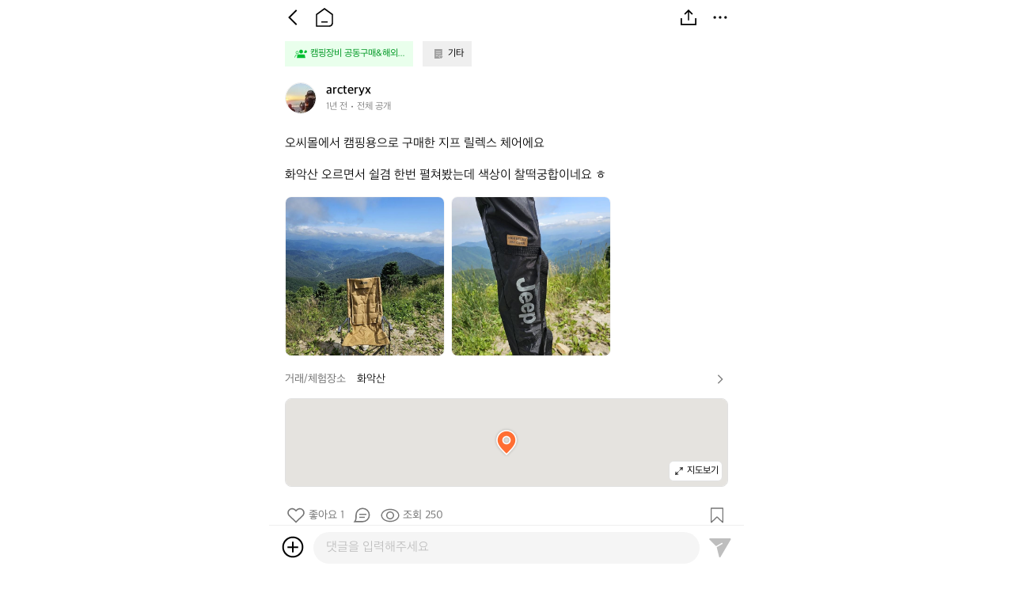

--- FILE ---
content_type: text/html; charset=utf-8
request_url: https://www.theres.co/crew/15/feed/711
body_size: 34673
content:
<!DOCTYPE html><html lang="ko"><head><meta charSet="utf-8"/><title>캠핑장비 공동구매&amp;해외직구방(등산, 캠핑, 비박, 군용, 아웃도어) 크루 | 오씨몰에서 캠핑용으로 구매한 지프 릴렉스 체어에요

화악산 오르면서 쉴겸 한번 펼쳐봤는데 색상이 찰떡궁합이네요 ㅎ | 데얼스 커뮤니티</title><meta name="title" content="캠핑장비 공동구매&amp;해외직구방(등산, 캠핑, 비박, 군용, 아웃도어) 크루 | 오씨몰에서 캠핑용으로 구매한 지프 릴렉스 체어에요

화악산 오르면서 쉴겸 한번 펼쳐봤는데 색상이 찰떡궁합이네요 ㅎ | 데얼스 커뮤니티"/><meta name="subject" content="아웃도어 활동, 이제 혼자가 아니에요! 공통 취미의 사람들을 만나보세요. 캠핑, 자전거, 러닝, 등산, 나의 경험을 공유하세요."/><meta name="description" content="아웃도어 활동, 이제 혼자가 아니에요! 공통 취미의 사람들을 만나보세요. 캠핑, 자전거, 러닝, 등산, 나의 경험을 공유하세요."/><meta name="keywords" content="데얼스,Theres,outdoor,아웃도어,브랜드,아웃도어 브랜드,중고,아웃도어 중고,아웃도어 중고용품,캠핑,등산,오토캠핑,노지캠핑,산행,백패킹,하이킹,트레킹,캠핑카,차박,자전거,픽시,산악자전거,러닝,마라톤,골프,테니스,레저,수상레저,여름레저,스킨스쿠버,서핑,겨울레저,스키,스노우보드,스노보드,스케이트보드,낚시,야외활동,커뮤니티,커머스,쇼핑,중고상품,새상품,신상품,인기상품,켈티,어썸홀리데이,필모아,크레모아,지프,킵,노스피크,아르떼미떼,쿠디,탄탄,텐트,타프,랜턴,러닝화,등산복,로드자전거,브롬톤,낚시대,블랙쉽,blacksheep,빕쇼츠,타이즈,고글,져지,텐트,타프,체어,테이블,랜턴,조명,침낭,매트,수납박스,베이스레이어,양말,장갑,싱글렛"/><meta name="author" content="데얼스 | 아웃도어 새상품도 중고도 한 곳에서!"/><meta name="copyright" content="데얼스 | 아웃도어 새상품도 중고도 한 곳에서!"/><link rel="canonical" href="https://www.theres.co/crew/15/feed/711"/><link rel="image_src" href="https://media-api-theres.theres.co/static/image/1707969483491/r_nlQ4yvmVE0Eogm6H_n/HNoLrq7E2kq3ur3mIcFu.jpg"/><meta property="type" content="website"/><meta property="title" content="캠핑장비 공동구매&amp;해외직구방(등산, 캠핑, 비박, 군용, 아웃도어) 크루 | 오씨몰에서 캠핑용으로 구매한 지프 릴렉스 체어에요

화악산 오르면서 쉴겸 한번 펼쳐봤는데 색상이 찰떡궁합이네요 ㅎ | 데얼스 커뮤니티"/><meta property="description" content="아웃도어 활동, 이제 혼자가 아니에요! 공통 취미의 사람들을 만나보세요. 캠핑, 자전거, 러닝, 등산, 나의 경험을 공유하세요."/><meta property="url" content="https://www.theres.co/crew/15/feed/711"/><meta property="image" content="https://media-api-theres.theres.co/static/image/1707969483491/r_nlQ4yvmVE0Eogm6H_n/HNoLrq7E2kq3ur3mIcFu.jpg"/><meta property="locale" content="ko_KR"/><meta property="og:type" content="website"/><meta property="og:title" content="캠핑장비 공동구매&amp;해외직구방(등산, 캠핑, 비박, 군용, 아웃도어) 크루 | 오씨몰에서 캠핑용으로 구매한 지프 릴렉스 체어에요

화악산 오르면서 쉴겸 한번 펼쳐봤는데 색상이 찰떡궁합이네요 ㅎ | 데얼스 커뮤니티"/><meta property="og:description" content="아웃도어 활동, 이제 혼자가 아니에요! 공통 취미의 사람들을 만나보세요. 캠핑, 자전거, 러닝, 등산, 나의 경험을 공유하세요."/><meta property="og:url" content="https://www.theres.co/crew/15/feed/711"/><meta property="og:image" content="https://media-api-theres.theres.co/static/image/1707969483491/r_nlQ4yvmVE0Eogm6H_n/HNoLrq7E2kq3ur3mIcFu.jpg"/><meta property="og:locale" content="ko_KR"/><meta name="twitter:card" content="summary_large_image"/><meta name="twitter:title" content="캠핑장비 공동구매&amp;해외직구방(등산, 캠핑, 비박, 군용, 아웃도어) 크루 | 오씨몰에서 캠핑용으로 구매한 지프 릴렉스 체어에요

화악산 오르면서 쉴겸 한번 펼쳐봤는데 색상이 찰떡궁합이네요 ㅎ | 데얼스 커뮤니티"/><meta name="twitter:description" content="아웃도어 활동, 이제 혼자가 아니에요! 공통 취미의 사람들을 만나보세요. 캠핑, 자전거, 러닝, 등산, 나의 경험을 공유하세요."/><meta name="twitter:creator" content="데얼스 | 아웃도어 새상품도 중고도 한 곳에서!"/><meta name="twitter:site" content="https://www.theres.co/crew/15/feed/711"/><meta name="twitter:image" content="https://media-api-theres.theres.co/static/image/1707969483491/r_nlQ4yvmVE0Eogm6H_n/HNoLrq7E2kq3ur3mIcFu.jpg"/><meta name="viewport" content="width=device-width, initial-scale=1.0"/><meta name="next-head-count" content="29"/><meta charSet="utf-8"/><meta name="Referrer" content="origin"/><meta http-equiv="Content-Type" content="text/html; charset=utf-8"/><meta http-equiv="X-UA-Compatible" content="IE=Edge;chrome=1"/><meta http-equiv="Pragma" content="No-Cache"/><meta http-equiv="Cache-Control" content="No-Cache"/><meta name="robots" content="index,follow"/><meta name="googlebot" content="index,follow"/><meta name="google" content="notranslate"/><meta name="format-detection" content="telephone=no"/><link rel="shortcut icon" href="/icon/favicon.ico"/><link rel="apple-touch-icon" sizes="57x57" href="/icon/apple-icon-57x57.png"/><link rel="apple-touch-icon" sizes="60x60" href="/icon/apple-icon-60x60.png"/><link rel="apple-touch-icon" sizes="72x72" href="/icon/apple-icon-72x72.png"/><link rel="apple-touch-icon" sizes="76x76" href="/icon/apple-icon-76x76.png"/><link rel="apple-touch-icon" sizes="114x114" href="/icon/apple-icon-114x114.png"/><link rel="apple-touch-icon" sizes="120x120" href="/icon/apple-icon-120x120.png"/><link rel="apple-touch-icon" sizes="144x144" href="/icon/apple-icon-144x144.png"/><link rel="apple-touch-icon" sizes="152x152" href="/icon/apple-icon-152x152.png"/><link rel="apple-touch-icon" sizes="180x180" href="/icon/apple-icon-180x180.png"/><link rel="icon" type="image/png" sizes="192x192" href="/icon/android-icon-192x192.png"/><link rel="icon" type="image/png" sizes="32x32" href="/icon/favicon-32x32.png"/><link rel="icon" type="image/png" sizes="96x96" href="/icon/favicon-96x96.png"/><link rel="icon" type="image/png" sizes="16x16" href="/icon/favicon-16x16.png"/><base href="/"/><link rel="manifest" href="/manifest.json"/><meta name="theme-color" content="#FFFFFF"/><link rel="preload" href="/_next/static/css/58aa0d6ea42e5559.css" as="style"/><link rel="stylesheet" href="/_next/static/css/58aa0d6ea42e5559.css"/><noscript data-n-css=""></noscript><script defer="" nomodule="" src="/_next/static/chunks/polyfills-5cd94c89d3acac5f.js"></script><script defer="" src="/_next/static/chunks/7259.c7d4e2e8b2dca795.js"></script><script defer="" src="/_next/static/chunks/2063.f722cef41e8d59ec.js"></script><script defer="" src="/_next/static/chunks/4913.a9277c450e9203b0.js"></script><script defer="" src="/_next/static/chunks/6249.8d8f5747ff16953b.js"></script><script defer="" src="/_next/static/chunks/2261.b5f0b2c381bdf009.js"></script><script defer="" src="/_next/static/chunks/5029.5e6b5ce9c30f1d18.js"></script><script defer="" src="/_next/static/chunks/6620.dd57a7386f17e52a.js"></script><script defer="" src="/_next/static/chunks/5243.1781fe668784a811.js"></script><script defer="" src="/_next/static/chunks/8370.dedfcd709a3b00f1.js"></script><script defer="" src="/_next/static/chunks/1531.558917b25d20f531.js"></script><script defer="" src="/_next/static/chunks/4244.b3c45c0ac023f87b.js"></script><script src="/_next/static/chunks/main-3c8b378d2a38086a.js" defer=""></script><script src="/_next/static/chunks/pages/_app-48de7d5723993d11.js" defer=""></script><script src="/_next/static/chunks/pages/crew/%5BcrewId%5D/feed/%5BfeedId%5D-0b88c5a1e29c39e5.js" defer=""></script><script src="/_next/static/-IjsjeNlsvDrHNthq1apL/_buildManifest.js" defer=""></script><script src="/_next/static/-IjsjeNlsvDrHNthq1apL/_ssgManifest.js" defer=""></script><script src="/_next/static/-IjsjeNlsvDrHNthq1apL/_middlewareManifest.js" defer=""></script><style id="__jsx-968238349">img.jsx-968238349{width:100%;height:100%;object-fit:contain;pointer-events:none;}.contain.jsx-968238349{object-fit:contain;}.cover.jsx-968238349{object-fit:cover;}.fill.jsx-968238349{object-fit:fill;}.none.jsx-968238349{object-fit:none;}.scale-down.jsx-968238349{object-fit:scale-down;}</style><style id="__jsx-1974271494">.container.jsx-1974271494{position:relative;overflow:hidden;width:100%;height:100%;border-radius:inherit;background-position:50% 50%;background-repeat:no-repeat;background-color:rgb(239, 239, 239);background-size:36px 36px;background-image:url(/assets/images/img_profile_empty_gray30.svg);}.container.loaded.jsx-1974271494{background-color:transparent;background-image:none;}</style><style id="__jsx-2632949507">.container.jsx-2632949507{position:relative;overflow:hidden;width:100%;height:100%;}</style><style id="__jsx-1437163435">.container.jsx-1437163435{position:relative;width:100%;height:100%;}.container.jsx-1437163435 .image-play.jsx-1437163435{position:absolute;top:50%;left:50%;width:64px;height:64px;opacity:0;-webkit-transform:translate(-50%,-50%);-ms-transform:translate(-50%,-50%);transform:translate(-50%,-50%);}.container.jsx-1437163435 .btn-tag.jsx-1437163435{display:-webkit-box;display:-webkit-flex;display:-ms-flexbox;display:flex;-webkit-box-pack:center;-webkit-justify-content:center;-ms-flex-pack:center;justify-content:center;-webkit-align-items:center;-webkit-box-align:center;-ms-flex-align:center;align-items:center;position:absolute;left:8px;bottom:8px;width:28px;height:28px;padding:4px;border:1px solid rgb(159, 159, 159);border-radius:14px;background-color:rgba(0, 0, 0, 0.5);}.container.jsx-1437163435:hover .image-play.jsx-1437163435{opacity:1;}</style><style id="__jsx-1865711040">.container.jsx-1865711040 .swiper-wrap{padding:0 20px;}.container.jsx-1865711040 .swiper-wrap .swiper-slide{margin-inline-start:8px;}.container.jsx-1865711040 .swiper-wrap .swiper-slide .media.jsx-1865711040{display:-webkit-box;display:-webkit-flex;display:-ms-flexbox;display:flex;overflow:hidden;border:0.5px solid #F5F5F5;border-radius:8px;}.container.jsx-1865711040 .swiper-wrap .swiper-slide:first-child{margin-inline-start:0;}.container.jsx-1865711040 .swiper-wrap .swiper-slide.single{display:-webkit-box;display:-webkit-flex;display:-ms-flexbox;display:flex;-webkit-box-pack:center;-webkit-justify-content:center;-ms-flex-pack:center;justify-content:center;}</style><style id="__jsx-855322210">.container.jsx-855322210{padding-block-end:40px;}.container.jsx-855322210 .btn-title-wrap.jsx-855322210{display:-webkit-box;display:-webkit-flex;display:-ms-flexbox;display:flex;padding:20px 0 4px;border-block-start:8px solid #F5F5F5;}.container.jsx-855322210 .btn-title-wrap.jsx-855322210 .btn-title.jsx-855322210{display:-webkit-box;display:-webkit-flex;display:-ms-flexbox;display:flex;-webkit-box-pack:justify;-webkit-justify-content:space-between;-ms-flex-pack:justify;justify-content:space-between;-webkit-align-items:center;-webkit-box-align:center;-ms-flex-align:center;align-items:center;-webkit-flex:1;-ms-flex:1;flex:1;margin:0 20px;}.container.jsx-855322210 .btn-title-wrap.jsx-855322210 .btn-title.jsx-855322210 .title.jsx-855322210{font-size:16px;font-weight:600;line-height:20px;color:#000000;}.container.jsx-855322210 .btn-title-wrap.jsx-855322210 .btn-title.jsx-855322210 .image.jsx-855322210{width:24px;height:24px;-webkit-transform:rotate(180deg);-ms-transform:rotate(180deg);transform:rotate(180deg);}.container.jsx-855322210 .feed-list.jsx-855322210 .feed-list-item.jsx-855322210 .divide.jsx-855322210{height:1px;margin:0 20px;background-color:rgb(239, 239, 239);}</style><style id="__jsx-1892031428">.container.jsx-1892031428{border-block-start:0.5px solid #FFFFFF;}.container.jsx-1892031428 .reply.jsx-1892031428{display:-webkit-box;display:-webkit-flex;display:-ms-flexbox;display:flex;padding-inline-start:16px;padding-inline-end:14px;}.container.jsx-1892031428 .reply.jsx-1892031428 .reply-comment.jsx-1892031428{-webkit-flex:1;-ms-flex:1;flex:1;padding:8px 0 2px;}.container.jsx-1892031428 .reply.jsx-1892031428 .reply-comment.jsx-1892031428 .nickname.jsx-1892031428{min-height:16px;font-size:12px;line-height:16px;color:#000000;}.container.jsx-1892031428 .reply.jsx-1892031428 .reply-comment.jsx-1892031428 .text.jsx-1892031428{font-size:12px;line-height:16px;color:#767676;}.container.jsx-1892031428 .reply.jsx-1892031428 .btn-close.jsx-1892031428{width:20px;height:20px;margin-block-start:14px;margin-inline-start:8px;}.container.jsx-1892031428 .swiper-wrap{padding:11px 20px 7px;}.container.jsx-1892031428 .swiper-wrap .swiper-slide{margin-inline-start:14px;}.container.jsx-1892031428 .swiper-wrap .swiper-slide:first-child{margin-inline-start:0;}.container.jsx-1892031428 .input-field.jsx-1892031428{display:-webkit-box;display:-webkit-flex;display:-ms-flexbox;display:flex;-webkit-align-items:flex-end;-webkit-box-align:flex-end;-ms-flex-align:flex-end;align-items:flex-end;padding:8px 14px;}.container.jsx-1892031428 .input-field.jsx-1892031428 .btn-media.jsx-1892031428{position:relative;-webkit-flex:none;-ms-flex:none;flex:none;width:32px;height:32px;margin-inline-end:10px;margin-block-end:5px;}.container.jsx-1892031428 .input-field.jsx-1892031428 .btn-media.jsx-1892031428 .input-file.jsx-1892031428{position:absolute;top:0;left:0;width:100%;height:100%;opacity:0;cursor:pointer;}.container.jsx-1892031428 .input-field.jsx-1892031428 .input-wrap.jsx-1892031428{display:-webkit-box;display:-webkit-flex;display:-ms-flexbox;display:flex;position:relative;overflow:hidden;-webkit-flex:1;-ms-flex:1;flex:1;border-radius:20px;background-color:#F5F5F5;}.container.jsx-1892031428 .input-field.jsx-1892031428 .input-wrap.jsx-1892031428 .input.jsx-1892031428{width:100%;min-height:40px;max-height:100px;padding:10px 16px;font-size:16px;line-height:20px;color:#000000;background-color:#F5F5F5;}.container.jsx-1892031428 .input-field.jsx-1892031428 .input-wrap.jsx-1892031428 .input.hidden.jsx-1892031428{position:absolute;top:0;left:0;width:100%;height:0;visibility:hidden;}.container.jsx-1892031428 .input-field.jsx-1892031428 .btn-send.jsx-1892031428{-webkit-flex:none;-ms-flex:none;flex:none;width:32px;height:32px;margin-inline-start:10px;margin-block-end:5px;}.container.border-on.jsx-1892031428{border-block-start-color:rgb(239, 239, 239);}</style><style id="__jsx-1885268739">.container.jsx-1885268739{-webkit-box-flex:1;-webkit-flex-grow:1;-ms-flex-positive:1;flex-grow:1;}.container.jsx-1885268739 .page-wrap.jsx-1885268739{min-height:100%;margin:0;}.container.jsx-1885268739 .page-wrap.jsx-1885268739 .header.jsx-1885268739{display:-webkit-box;display:-webkit-flex;display:-ms-flexbox;display:flex;-webkit-box-pack:justify;-webkit-justify-content:space-between;-ms-flex-pack:justify;justify-content:space-between;-webkit-align-items:center;-webkit-box-align:center;-ms-flex-align:center;align-items:center;position:-webkit-sticky;position:sticky;top:0;left:0;width:100%;padding:6px 14px;background-color:#FFFFFF;z-index:2;}.container.jsx-1885268739 .page-wrap.jsx-1885268739 .header.jsx-1885268739 .logo.jsx-1885268739{width:93px;height:28px;}.container.jsx-1885268739 .page-wrap.jsx-1885268739 .header.jsx-1885268739 .btn-list.jsx-1885268739{display:-webkit-box;display:-webkit-flex;display:-ms-flexbox;display:flex;-webkit-align-items:center;-webkit-box-align:center;-ms-flex-align:center;align-items:center;}.container.jsx-1885268739 .page-wrap.jsx-1885268739 .header.jsx-1885268739 .btn-list.jsx-1885268739 .btn-list-item.jsx-1885268739{display:-webkit-box;display:-webkit-flex;display:-ms-flexbox;display:flex;margin-inline-start:8px;}.container.jsx-1885268739 .page-wrap.jsx-1885268739 .header.jsx-1885268739 .btn-list.jsx-1885268739 .btn-list-item.jsx-1885268739 .btn.jsx-1885268739{width:32px;height:32px;}.container.jsx-1885268739 .page-wrap.jsx-1885268739 .header.jsx-1885268739 .btn-list.jsx-1885268739 .btn-list-item.jsx-1885268739:first-child{margin-inline-start:0;}.container.jsx-1885268739 .page-wrap.jsx-1885268739 .profile-wrap.jsx-1885268739 .category.jsx-1885268739{display:-webkit-box;display:-webkit-flex;display:-ms-flexbox;display:flex;-webkit-align-items:center;-webkit-box-align:center;-ms-flex-align:center;align-items:center;padding:8px 20px;}.container.jsx-1885268739 .page-wrap.jsx-1885268739 .profile-wrap.jsx-1885268739 .category.jsx-1885268739 .btn-category.jsx-1885268739{display:-webkit-box;display:-webkit-flex;display:-ms-flexbox;display:flex;-webkit-align-items:center;-webkit-box-align:center;-ms-flex-align:center;align-items:center;padding:8px 10px 8px 12px;margin-inline-start:12px;border-end-end-radius:8px;background-color:rgb(239, 239, 239);}.container.jsx-1885268739 .page-wrap.jsx-1885268739 .profile-wrap.jsx-1885268739 .category.jsx-1885268739 .btn-category.jsx-1885268739 .image.jsx-1885268739{width:16px;height:16px;}.container.jsx-1885268739 .page-wrap.jsx-1885268739 .profile-wrap.jsx-1885268739 .category.jsx-1885268739 .btn-category.jsx-1885268739 .text.jsx-1885268739{margin-inline-start:4px;font-size:12px;font-weight:500;line-height:16px;color:#000000;}.container.jsx-1885268739 .page-wrap.jsx-1885268739 .profile-wrap.jsx-1885268739 .category.jsx-1885268739 .btn-category.crew.jsx-1885268739{margin-inline-start:0;background-color:#E9FFEC;}.container.jsx-1885268739 .page-wrap.jsx-1885268739 .profile-wrap.jsx-1885268739 .category.jsx-1885268739 .btn-category.crew.jsx-1885268739 .text.jsx-1885268739{color:#009824;}.container.jsx-1885268739 .page-wrap.jsx-1885268739 .profile-wrap.jsx-1885268739 .btn-profile-wrap.jsx-1885268739{padding:12px 20px;}.container.jsx-1885268739 .page-wrap.jsx-1885268739 .profile-wrap.jsx-1885268739 .btn-profile-wrap.jsx-1885268739 .btn-profile.jsx-1885268739{display:-webkit-box;display:-webkit-flex;display:-ms-flexbox;display:flex;-webkit-align-items:center;-webkit-box-align:center;-ms-flex-align:center;align-items:center;}.container.jsx-1885268739 .page-wrap.jsx-1885268739 .profile-wrap.jsx-1885268739 .btn-profile-wrap.jsx-1885268739 .btn-profile.jsx-1885268739 .thumbnail.jsx-1885268739{overflow:hidden;width:40px;height:40px;margin-inline-end:12px;border:0.5px solid rgb(239, 239, 239);border-radius:20px;}.container.jsx-1885268739 .page-wrap.jsx-1885268739 .profile-wrap.jsx-1885268739 .btn-profile-wrap.jsx-1885268739 .btn-profile.jsx-1885268739 .info-wrap.jsx-1885268739 .nickname.jsx-1885268739{min-height:20px;font-size:16px;font-weight:600;line-height:20px;color:#000000;}.container.jsx-1885268739 .page-wrap.jsx-1885268739 .profile-wrap.jsx-1885268739 .btn-profile-wrap.jsx-1885268739 .btn-profile.jsx-1885268739 .info-wrap.jsx-1885268739 .date-wrap.jsx-1885268739{display:-webkit-box;display:-webkit-flex;display:-ms-flexbox;display:flex;-webkit-align-items:center;-webkit-box-align:center;-ms-flex-align:center;align-items:center;margin-block-start:2px;}.container.jsx-1885268739 .page-wrap.jsx-1885268739 .profile-wrap.jsx-1885268739 .btn-profile-wrap.jsx-1885268739 .btn-profile.jsx-1885268739 .info-wrap.jsx-1885268739 .date-wrap.jsx-1885268739 .date-text.jsx-1885268739{min-height:16px;font-size:12px;line-height:16px;color:#767676;}.container.jsx-1885268739 .page-wrap.jsx-1885268739 .profile-wrap.jsx-1885268739 .btn-profile-wrap.jsx-1885268739 .btn-profile.jsx-1885268739 .info-wrap.jsx-1885268739 .date-wrap.jsx-1885268739 .date-image.jsx-1885268739{width:12px;height:16px;}.container.jsx-1885268739 .page-wrap.jsx-1885268739 .schedule-wrap.jsx-1885268739{margin-block-end:12px;}.container.jsx-1885268739 .page-wrap.jsx-1885268739 .schedule-wrap.jsx-1885268739 .info-list.jsx-1885268739 .info-list-item.jsx-1885268739{display:-webkit-box;display:-webkit-flex;display:-ms-flexbox;display:flex;padding:7px 20px;}.container.jsx-1885268739 .page-wrap.jsx-1885268739 .schedule-wrap.jsx-1885268739 .info-list.jsx-1885268739 .info-list-item.jsx-1885268739 .info-label.jsx-1885268739{-webkit-flex:none;-ms-flex:none;flex:none;width:92px;font-size:14px;font-weight:500;line-height:18px;color:#767676;}.container.jsx-1885268739 .page-wrap.jsx-1885268739 .schedule-wrap.jsx-1885268739 .info-list.jsx-1885268739 .info-list-item.jsx-1885268739 .info-value.jsx-1885268739{-webkit-flex:1;-ms-flex:1;flex:1;font-size:14px;font-weight:500;line-height:18px;color:#000000;}.container.jsx-1885268739 .page-wrap.jsx-1885268739 .location.jsx-1885268739{padding-block-end:8px;}.container.jsx-1885268739 .page-wrap.jsx-1885268739 .location.feed.jsx-1885268739{padding-block-start:12px;}.container.jsx-1885268739 .page-wrap.jsx-1885268739 .description.jsx-1885268739{padding:16px 20px;font-size:16px;line-height:20px;white-space:pre-wrap;}.container.jsx-1885268739 .page-wrap.jsx-1885268739 .description.jsx-1885268739 span{font-weight:600;color:#BEBEBE;}.container.jsx-1885268739 .page-wrap.jsx-1885268739 .description.jsx-1885268739 .link{-webkit-text-decoration:underline;text-decoration:underline;color:#0047FF;}.container.jsx-1885268739 .page-wrap.jsx-1885268739 .description.event-on.jsx-1885268739 span{color:#FF5500;}.container.jsx-1885268739 .page-wrap.jsx-1885268739 .record-wrap.jsx-1885268739{display:-webkit-box;display:-webkit-flex;display:-ms-flexbox;display:flex;-webkit-flex-wrap:wrap;-ms-flex-wrap:wrap;flex-wrap:wrap;padding:8px 20px;}.container.jsx-1885268739 .page-wrap.jsx-1885268739 .record-wrap.jsx-1885268739 .record.jsx-1885268739{position:relative;width:50%;padding:8px 0;border-block-start:1px solid #EFEFEF;}.container.jsx-1885268739 .page-wrap.jsx-1885268739 .record-wrap.jsx-1885268739 .record.jsx-1885268739 .text-wrap.jsx-1885268739{display:-webkit-box;display:-webkit-flex;display:-ms-flexbox;display:flex;-webkit-flex-direction:column;-ms-flex-direction:column;flex-direction:column;-webkit-box-pack:center;-webkit-justify-content:center;-ms-flex-pack:center;justify-content:center;-webkit-align-items:center;-webkit-box-align:center;-ms-flex-align:center;align-items:center;}.container.jsx-1885268739 .page-wrap.jsx-1885268739 .record-wrap.jsx-1885268739 .record.jsx-1885268739 .text-wrap.jsx-1885268739 .label.jsx-1885268739{font-size:12px;line-height:16px;color:#000000;}.container.jsx-1885268739 .page-wrap.jsx-1885268739 .record-wrap.jsx-1885268739 .record.jsx-1885268739 .text-wrap.jsx-1885268739 .value.jsx-1885268739{margin-block-start:2px;font-size:20px;font-weight:600;line-height:24px;color:#000000;}.container.jsx-1885268739 .page-wrap.jsx-1885268739 .record-wrap.jsx-1885268739 .record.jsx-1885268739 .text-wrap.jsx-1885268739 .value.underline.jsx-1885268739{-webkit-text-decoration:underline;text-decoration:underline;}.container.jsx-1885268739 .page-wrap.jsx-1885268739 .record-wrap.jsx-1885268739 .record.jsx-1885268739 .divide.jsx-1885268739{position:absolute;top:50%;left:0;width:1px;height:24px;background-color:#EFEFEF;-webkit-transform:translateY(-50%);-ms-transform:translateY(-50%);transform:translateY(-50%);}.container.jsx-1885268739 .page-wrap.jsx-1885268739 .record-wrap.jsx-1885268739 .record.first-row.jsx-1885268739{border-block-start:none;}.container.jsx-1885268739 .page-wrap.jsx-1885268739 .record-wrap.jsx-1885268739 .record.last-single.jsx-1885268739{width:100%;}.container.jsx-1885268739 .page-wrap.jsx-1885268739 .btn-share-wrap.jsx-1885268739{display:-webkit-box;display:-webkit-flex;display:-ms-flexbox;display:flex;margin:4px 20px 12px;}.container.jsx-1885268739 .page-wrap.jsx-1885268739 .btn-share-wrap.jsx-1885268739 .btn-share.jsx-1885268739{display:-webkit-box;display:-webkit-flex;display:-ms-flexbox;display:flex;-webkit-box-pack:center;-webkit-justify-content:center;-ms-flex-pack:center;justify-content:center;-webkit-align-items:center;-webkit-box-align:center;-ms-flex-align:center;align-items:center;-webkit-flex:1;-ms-flex:1;flex:1;padding:10px;border:1px solid #00C6E7;border-radius:8px;background-color:#E0FBFF;}.container.jsx-1885268739 .page-wrap.jsx-1885268739 .btn-share-wrap.jsx-1885268739 .btn-share.jsx-1885268739 .text.jsx-1885268739{margin-inline-end:2px;font-size:14px;line-height:18px;color:#009CB0;}.container.jsx-1885268739 .page-wrap.jsx-1885268739 .btn-share-wrap.jsx-1885268739 .btn-share.jsx-1885268739 .image.jsx-1885268739{width:20px;height:20px;}.container.jsx-1885268739 .page-wrap.jsx-1885268739 .media-list.owner.jsx-1885268739{margin-block-start:12px;}.container.jsx-1885268739 .page-wrap.jsx-1885268739 .feed-prodcut-tag-list-wrap.jsx-1885268739{display:-webkit-box;display:-webkit-flex;display:-ms-flexbox;display:flex;-webkit-align-items:center;-webkit-box-align:center;-ms-flex-align:center;align-items:center;padding:8px 20px 8px 0;margin-block-start:12px;}.container.jsx-1885268739 .page-wrap.jsx-1885268739 .feed-prodcut-tag-list-wrap.jsx-1885268739 .feed-prodcut-tag-list.jsx-1885268739{display:-webkit-box;display:-webkit-flex;display:-ms-flexbox;display:flex;-webkit-align-items:center;-webkit-box-align:center;-ms-flex-align:center;align-items:center;overflow-x:auto;-webkit-flex:1;-ms-flex:1;flex:1;padding-inline-start:20px;}.container.jsx-1885268739 .page-wrap.jsx-1885268739 .feed-prodcut-tag-list-wrap.jsx-1885268739 .feed-prodcut-tag-list.jsx-1885268739 .feed-prodcut-tag-list-item.jsx-1885268739{overflow:hidden;-webkit-flex:none;-ms-flex:none;flex:none;width:48px;height:48px;margin-inline-start:4px;border:1px solid #E1E1E1;border-radius:4px;}.container.jsx-1885268739 .page-wrap.jsx-1885268739 .feed-prodcut-tag-list-wrap.jsx-1885268739 .feed-prodcut-tag-list.jsx-1885268739 .feed-prodcut-tag-list-item.jsx-1885268739 .btn-feed-prodcut-tag.jsx-1885268739{display:-webkit-box;display:-webkit-flex;display:-ms-flexbox;display:flex;width:100%;height:100%;}.container.jsx-1885268739 .page-wrap.jsx-1885268739 .feed-prodcut-tag-list-wrap.jsx-1885268739 .feed-prodcut-tag-list.jsx-1885268739 .feed-prodcut-tag-list-item.jsx-1885268739:first-child{margin-inline-start:0;}.container.jsx-1885268739 .page-wrap.jsx-1885268739 .feed-prodcut-tag-list-wrap.jsx-1885268739 .btn-feed-prodcut-tag-more.jsx-1885268739{display:-webkit-box;display:-webkit-flex;display:-ms-flexbox;display:flex;-webkit-align-items:center;-webkit-box-align:center;-ms-flex-align:center;align-items:center;-webkit-flex:none;-ms-flex:none;flex:none;font-size:14px;font-weight:500;line-height:18px;color:#767676;}.container.jsx-1885268739 .page-wrap.jsx-1885268739 .feed-prodcut-tag-list-wrap.jsx-1885268739 .btn-feed-prodcut-tag-more.jsx-1885268739 .image.jsx-1885268739{width:16px;height:16px;margin-inline-start:2px;}.container.jsx-1885268739 .page-wrap.jsx-1885268739 .btn-list-wrap.jsx-1885268739{display:-webkit-box;display:-webkit-flex;display:-ms-flexbox;display:flex;-webkit-box-pack:justify;-webkit-justify-content:space-between;-ms-flex-pack:justify;justify-content:space-between;-webkit-align-items:center;-webkit-box-align:center;-ms-flex-align:center;align-items:center;padding:10px 20px;margin-block-start:4px;border-block-end:8px solid #F5F5F5;}.container.jsx-1885268739 .page-wrap.jsx-1885268739 .btn-list-wrap.jsx-1885268739 .count-wrap.jsx-1885268739{display:-webkit-box;display:-webkit-flex;display:-ms-flexbox;display:flex;-webkit-align-items:center;-webkit-box-align:center;-ms-flex-align:center;align-items:center;}.container.jsx-1885268739 .page-wrap.jsx-1885268739 .btn-list-wrap.jsx-1885268739 .count-wrap.jsx-1885268739 .count.jsx-1885268739{display:-webkit-box;display:-webkit-flex;display:-ms-flexbox;display:flex;-webkit-align-items:center;-webkit-box-align:center;-ms-flex-align:center;align-items:center;margin-inline-start:8px;}.container.jsx-1885268739 .page-wrap.jsx-1885268739 .btn-list-wrap.jsx-1885268739 .count-wrap.jsx-1885268739 .count.jsx-1885268739:first-child{margin-inline-start:0;}.container.jsx-1885268739 .page-wrap.jsx-1885268739 .btn-list-wrap.jsx-1885268739 .text.jsx-1885268739{-webkit-flex:none;-ms-flex:none;flex:none;margin-inline-start:2px;font-size:14px;font-weight:500;line-height:18px;color:#767676;}.container.jsx-1885268739 .page-wrap.jsx-1885268739 .btn-list-wrap.jsx-1885268739 .image.jsx-1885268739{width:28px;height:28px;}.container.jsx-1885268739 .page-wrap.jsx-1885268739 .comment-text.jsx-1885268739{margin:16px 20px 4px;font-size:16px;font-weight:600;line-height:20px;color:#000000;}.container.jsx-1885268739 .page-wrap.jsx-1885268739 .feed-comment-list-wrap.jsx-1885268739 .empty-list.jsx-1885268739{padding:60px 0;}.container.jsx-1885268739 .page-wrap.jsx-1885268739 .feed-comment-list-wrap.jsx-1885268739 .empty-list.jsx-1885268739 .empty-text.jsx-1885268739{font-size:16px;line-height:20px;text-align:center;color:rgb(67, 67, 67);}.container.jsx-1885268739 .page-wrap.jsx-1885268739 .feed-comment-list-wrap.schedule.jsx-1885268739{padding-block-end:144px;}.container.jsx-1885268739 .page-wrap.jsx-1885268739 .section-feed.jsx-1885268739{padding-block-end:56px;}.container.jsx-1885268739 .page-wrap.jsx-1885268739 .footer.jsx-1885268739{position:fixed;left:50%;bottom:0;background-color:#FFFFFF;-webkit-transform:translateX(-50%);-ms-transform:translateX(-50%);transform:translateX(-50%);z-index:1;}.container.jsx-1885268739 .page-wrap.jsx-1885268739 .footer.jsx-1885268739 .btn-schedule-wrap.jsx-1885268739{display:-webkit-box;display:-webkit-flex;display:-ms-flexbox;display:flex;-webkit-align-items:center;-webkit-box-align:center;-ms-flex-align:center;align-items:center;padding:16px 20px;}.container.jsx-1885268739 .page-wrap.jsx-1885268739 .footer.jsx-1885268739 .btn-schedule-wrap.jsx-1885268739 .btn-schedule.jsx-1885268739{display:-webkit-box;display:-webkit-flex;display:-ms-flexbox;display:flex;-webkit-box-pack:center;-webkit-justify-content:center;-ms-flex-pack:center;justify-content:center;-webkit-align-items:center;-webkit-box-align:center;-ms-flex-align:center;align-items:center;-webkit-flex:1;-ms-flex:1;flex:1;padding:16px 20px;background-color:#FF5500;}.container.jsx-1885268739 .page-wrap.jsx-1885268739 .footer.jsx-1885268739 .btn-schedule-wrap.jsx-1885268739 .btn-schedule.jsx-1885268739 .text.jsx-1885268739{font-size:16px;font-weight:600;line-height:20px;color:#FFFFFF;}.container.jsx-1885268739 .page-wrap.jsx-1885268739 .footer.jsx-1885268739 .btn-schedule-wrap.jsx-1885268739 .btn-schedule.jsx-1885268739 .text.end.jsx-1885268739{color:#000000;}.container.jsx-1885268739 .page-wrap.jsx-1885268739 .footer.jsx-1885268739 .btn-schedule-wrap.jsx-1885268739 .btn-schedule.jsx-1885268739 .text.cancel.jsx-1885268739{color:#767676;}.container.jsx-1885268739 .page-wrap.jsx-1885268739 .footer.jsx-1885268739 .btn-schedule-wrap.jsx-1885268739 .btn-schedule.end.jsx-1885268739{background-color:rgb(239, 239, 239);}.container.jsx-1885268739 .page-wrap.jsx-1885268739 .footer.jsx-1885268739 .btn-schedule-wrap.jsx-1885268739 .btn-schedule.cancel.jsx-1885268739{margin-inline-end:12px;background-color:rgb(239, 239, 239);}.container.jsx-1885268739 .page-wrap.jsx-1885268739 .footer.jsx-1885268739 .btn-schedule-wrap.jsx-1885268739 .btn-schedule.disable.jsx-1885268739{background-color:#E1E1E1;}</style><style id="__jsx-1835622146">@charset "UTF-8";.container.jsx-1835622146{max-width:600px;margin:0 auto;}.container.jsx-1835622146 .contents.jsx-1835622146{display:-webkit-box;display:-webkit-flex;display:-ms-flexbox;display:flex;-webkit-flex-direction:column;-ms-flex-direction:column;flex-direction:column;min-height:100dvh;margin:0 auto;background-color:#FFFFFF;}.container.jsx-1835622146 .contents.full-screen.jsx-1835622146{height:100dvh;}.container.jsx-1835622146 .contents.ios.jsx-1835622146{min-height:auto;}.container.jsx-1835622146 .contents.remove-border.jsx-1835622146::before,.container.jsx-1835622146 .contents.remove-border.jsx-1835622146::after{display:none;}.container.jsx-1835622146 .btn-scroll-wrap.jsx-1835622146{position:-webkit-sticky;position:sticky;bottom:66px;}.container.jsx-1835622146 .btn-scroll-wrap.jsx-1835622146 .btn-scroll-list.jsx-1835622146{position:absolute;top:-104px;right:16px;}.container.jsx-1835622146 .btn-scroll-wrap.jsx-1835622146 .btn-scroll-list.jsx-1835622146 .btn-scroll.jsx-1835622146{width:52px;height:52px;}.container.jsx-1835622146 .btn-scroll-wrap.jsx-1835622146 .btn-scroll-list.jsx-1835622146 .btn-scroll.down.jsx-1835622146{-webkit-transform:rotate(180deg);-ms-transform:rotate(180deg);transform:rotate(180deg);}.container.jsx-1835622146 .btn-scroll-wrap.store.jsx-1835622146{bottom:133px;}.container.jsx-1835622146 .btn-scroll-wrap.goods.jsx-1835622146{bottom:101px;}.container.jsx-1835622146 .btn-scroll-wrap.search.jsx-1835622146{bottom:16px;}.toast-container{bottom:1em !important;left:50% !important;width:100%;max-width:335px;padding:0;-webkit-transform:translateX(-50%) !important;-ms-transform:translateX(-50%) !important;transform:translateX(-50%) !important;}.toast-container .Toastify__toast{bottom:20px;min-height:auto;padding:12px 14px;border-radius:8px;background-color:rgb(34, 34, 34);box-shadow:0 0 16px 0 rgba(0, 0, 0, 0.25);}.toast-container .Toastify__toast .Toastify__toast-body{padding:0;margin:0;font-size:14px;font-weight:500;line-height:18px;color:#FFFFFF;}.toast-container .Toastify__toast .Toastify__toast-body .Toastify__toast-icon{width:24px;height:24px;margin-inline-end:8px;}.toast-container .Toastify__toast .btn-toast-close{font-size:14px;font-weight:500;line-height:18px;color:#FF6E33;}@media (max-width:600px){.container.jsx-1835622146 .contents.jsx-1835622146::before,.container.jsx-1835622146 .contents.jsx-1835622146::after{display:none;}}</style><style id="__jsx-3315147561">@charset "UTF-8";*{margin:0;padding:0;-webkit-text-size-adjust:none;box-sizing:border-box;}html,body{height:100%;font-family:"Apple SD Gothic Neo",sans-serif;font-weight:300;font-style:normal;text-align:initial;word-break:break-all;font-display:swap;color:rgb(0, 0, 0);caret-color:#FF5500;}body,div,select,textarea,input,p,pre{border:none;border-radius:0;outline:none;}body,div,dl,dt,dd,ul,ol,li,h1,h2,h3,h4,h5,h6,pre,form,fieldset,input,p,blockquote,table,th,td,embed,object,textarea,a,img{padding:0;margin:0;}table{border-collapse:collapse;border-spacing:0;}table img{vertical-align:middle;}select,input,table tr td,table tr th{vertical-align:middle;}form,fieldset,abbr,acronym{border:0;}img{border:0;vertical-align:top;}address,caption,cite,code,dfn,em,h1,h2,h3,h4,h5,h6,p,pre,th,a,var{font-family:"Apple SD Gothic Neo",sans-serif;font-weight:300;font-style:normal;text-align:initial;word-break:break-all;cursor:default;}input,textarea,th,a,var{font-family:"Apple SD Gothic Neo",sans-serif;font-weight:300;font-style:normal;text-align:initial;word-break:break-all;}ol,ul,li{list-style:none;}table td a{display:inline-block;}table caption{display:none;}pre{white-space:pre-wrap;}input:disabled{background-color:inherit;}a,button,input,textarea,select{-webkit-tap-highlight-color:transparent;}a:focus,button:focus,input:focus,textarea:focus,select:focus{outline:none !important;}#accessibility,hr,caption,legend{position:absolute;width:0;height:0;font-size:0;line-height:0;overflow:hidden;visibility:hidden;text-indent:-5000px;}a{font:inherit;line-height:inherit;cursor:pointer;pointer-events:all;-webkit-text-decoration:none;text-decoration:none;outline:none;color:inherit;unicode-bidi:embed;}a address,a caption,a cite,a code,a dfn,a em,a h1,a h2,a h3,a h4,a h5,a h6,a p,a pre,a th,a a,a var{cursor:pointer;}button{font:inherit;line-height:inherit;border:none;color:inherit;background-color:transparent;cursor:pointer;}button address,button caption,button cite,button code,button dfn,button em,button h1,button h2,button h3,button h4,button h5,button h6,button p,button pre,button th,button a,button var{cursor:pointer;}textarea{resize:none;}figure figcaption,figure img{position:absolute;overflow:hidden;width:0;height:0;top:0;left:0;}input::-webkit-input-placeholder{color:#BEBEBE;}input:-moz-placeholder{color:#BEBEBE;}input::-moz-placeholder{color:#BEBEBE;}input:-ms-input-placeholder{color:#BEBEBE;}textarea::-webkit-input-placeholder{color:#BEBEBE;}textarea:-moz-placeholder{color:#BEBEBE;}textarea::-moz-placeholder{color:#BEBEBE;}textarea:-ms-input-placeholder{color:#BEBEBE;}textarea[type=search]::-webkit-search-decoration,textarea[type=search]::-webkit-search-cancel-button,textarea[type=search]::-webkit-search-results-button,textarea[type=search]::-webkit-search-results-decoration{display:none;}textarea[type=image]{vertical-align:top;}div[data-rsbs-root=true]>div[data-rsbs-backdrop=true]{background-color:rgba(0, 0, 0, 0);cursor:default;}div[data-rsbs-root=true]>div[role=dialog]{max-width:600px;margin:0 auto;box-shadow:none;}#__next{min-height:100%;}#portal-root{position:fixed;top:0;left:0;z-index:1001;}.ril__toolbar{display:none !important;}.ril__outer{background-color:rgba(0,0,0,0.5) !important;-webkit-transition:none !important;transition:none !important;-webkit-animation-duration:0ms !important;animation-duration:0ms !important;}.ellipsis{display:-webkit-box;overflow:hidden;word-break:break-all;-webkit-box-orient:vertical;-webkit-line-clamp:1;}</style></head><body><div id="__next" data-reactroot=""><article class="jsx-1835622146 container"><main class="jsx-1835622146 contents full-screen"><article class="jsx-1885268739 container"><section class="jsx-1885268739 page-wrap"><section class="jsx-1885268739 header"><ul class="jsx-1885268739 btn-list"><li class="jsx-1885268739 btn-list-item"><button title="이전" class="jsx-1885268739 btn"><img src="/assets/images/ic_back_black_32_nor.svg" alt="이전" class="jsx-968238349 cover"/></button></li><li class="jsx-1885268739 btn-list-item"><button title="홈" class="jsx-1885268739 btn"><img src="/assets/images/ic_home_line_black_32_nor.svg" alt="홈" class="jsx-968238349 cover"/></button></li></ul><ul class="jsx-1885268739 btn-list"><li class="jsx-1885268739 btn-list-item"><button title="공유하기" class="jsx-1885268739 btn"><img src="/assets/images/ic_share_black_32_nor.svg" alt="공유하기" class="jsx-968238349 cover"/></button></li><li class="jsx-1885268739 btn-list-item"><button title="더보기" class="jsx-1885268739 btn"><img src="/assets/images/ic_more_black_32_nor.svg" alt="더보기" class="jsx-968238349 cover"/></button></li></ul></section><section class="jsx-1885268739 contents-wrap"><section class="jsx-1885268739 profile-wrap"><section class="jsx-1885268739 category"><button title="캠핑장비 공동구매&amp;해외..." class="jsx-1885268739 btn-category crew"><div class="jsx-1885268739 image"><img src="/assets/images/ic_crew_fill_green90_16_nor.svg" alt="캠핑장비 공동구매&amp;해외..." class="jsx-968238349 cover"/></div><p class="jsx-1885268739 text">캠핑장비 공동구매&amp;해외...</p></button><button title="기타" class="jsx-1885268739 btn-category"><div class="jsx-1885268739 image"><img src="/assets/images/ic_contents_fill_gray50_16_nor.svg" alt="기타" class="jsx-968238349 cover"/></div><p class="jsx-1885268739 text">기타</p></button></section><section class="jsx-1885268739 btn-profile-wrap"><button title="arcteryx" class="jsx-1885268739 btn-profile"><div class="jsx-1885268739 thumbnail"><figure style="background-size:30px 30px" class="jsx-1974271494 container"><img src="https://media-api-theres-resized.theres.co/static/image/1706868250623/RG6SX4dsibacd2iLfljB/ORw6YS6xc5nKXtCqeGb2_100.JPEG" alt="arcteryx" loading="lazy" class="jsx-968238349 cover"/><figcaption class="jsx-1974271494">arcteryx</figcaption></figure></div><section class="jsx-1885268739 info-wrap"><p class="jsx-1885268739 nickname ellipsis">arcteryx</p><section class="jsx-1885268739 date-wrap"><p class="jsx-1885268739 date-text">1년 전</p><div class="jsx-1885268739 date-image"><img src="/assets/images/img_text_center_dot_12.svg" alt="" class="jsx-968238349 cover"/></div><p class="jsx-1885268739 date-text">전체 공개</p></section></section></button></section></section><pre class="jsx-1885268739 description">오씨몰에서 캠핑용으로 구매한 지프 릴렉스 체어에요

화악산 오르면서 쉴겸 한번 펼쳐봤는데 색상이 찰떡궁합이네요 ㅎ</pre><section class="jsx-1885268739 media-list"><article class="jsx-1865711040 container"><div class="swiper swiper-wrap"><div class="swiper-wrapper"><div class="swiper-slide" style="width:auto"><section class="jsx-1865711040 media"><button style="max-width:-40px;width:200px;height:200px" class="jsx-1437163435 container"><figure class="jsx-2632949507 container"><img src="https://media-api-theres-resized.theres.co/static/image/1707969483491/r_nlQ4yvmVE0Eogm6H_n/HNoLrq7E2kq3ur3mIcFu_900.JPEG" alt="arcteryx | 데얼스 아웃도어 전문 플랫폼" loading="lazy" class="jsx-968238349 cover"/><figcaption class="jsx-2632949507">arcteryx</figcaption></figure></button></section></div><div class="swiper-slide" style="width:auto"><section class="jsx-1865711040 media"><button style="max-width:-40px;width:200px;height:200px" class="jsx-1437163435 container"><figure class="jsx-2632949507 container"><img src="https://media-api-theres-resized.theres.co/static/image/1707969483304/m3hezRxENBsrHH3ihUcx/vgUd2LQEuuZHTPDEaDV7_900.JPEG" alt="arcteryx | 데얼스 아웃도어 전문 플랫폼" loading="lazy" class="jsx-968238349 cover"/><figcaption class="jsx-2632949507">arcteryx</figcaption></figure></button></section></div></div></div></article></section><section class="jsx-1885268739 btn-list-wrap"><section class="jsx-1885268739 count-wrap"><button title="좋아요 1" class="jsx-1885268739 count"><div class="jsx-1885268739 image"><img src="/assets/images/ic_like_gray60_28_nor.svg" alt="좋아요 1" class="jsx-968238349 cover"/></div><p class="jsx-1885268739 text">좋아요 1</p></button><button title="댓글 0" class="jsx-1885268739 count"><div class="jsx-1885268739 image"><img src="/assets/images/ic_chat_setting_gray60_28_nor.svg" alt="댓글 0" class="jsx-968238349 cover"/></div></button><section class="jsx-1885268739 count"><div class="jsx-1885268739 image"><img src="/assets/images/ic_eye_gray60_28_nor.svg" alt="조회 250" class="jsx-968238349 cover"/></div><p class="jsx-1885268739 text">조회 250</p></section></section><button title="관심" class="jsx-1885268739 count"><div class="jsx-1885268739 image"><img src="/assets/images/ic_bookmark_gray60_28_nor.svg" alt="관심" class="jsx-968238349 cover"/></div></button></section></section><section class="jsx-1885268739 feed-comment-list-wrap"><section class="jsx-1885268739 empty-list"><pre class="jsx-1885268739 empty-text">아직 댓글이 없어요
첫 댓글을 남겨주세요</pre></section><div class="jsx-1885268739"></div><section class="jsx-1885268739 section-feed"></section></section><section style="width:0px" class="jsx-1885268739 footer"><section class="jsx-1892031428 container border-on"><section class="jsx-1892031428 input-field"><button title="사진/영상" class="jsx-1892031428 btn-media"><img src="/assets/images/ic_add_circle_black_32_nor.svg" alt="사진/영상" class="jsx-968238349 cover"/><input type="file" accept="image/*, image/heic, image/heif" multiple="" class="jsx-1892031428 input-file"/></button><div class="jsx-1892031428 input-wrap"><textarea placeholder="댓글을 입력해주세요" maxLength="500" class="jsx-1892031428 input"></textarea><textarea readonly="" class="jsx-1892031428 input hidden"></textarea></div><button title="전송하기" disabled="" class="jsx-1892031428 btn-send"><img src="/assets/images/ic_dm_fill_gray40_32_nor.svg" alt="전송하기" class="jsx-968238349 cover"/></button></section></section></section></section></article></main><div class="Toastify"></div></article><section id="portal-root" class="jsx-3315147561"></section></div><script id="__NEXT_DATA__" type="application/json">{"props":{"pageProps":{"location":"https://www.theres.co/crew/15/feed/711","status":-1,"feedProductTagList":[],"store":{"DataStore":{"isProduction":true,"isInitApp":false,"isMobile":false,"isRtl":false,"isDark":false,"isVisibleWeb":false,"isBlockLoadList":false,"appVersion":"4.12.1","origin":"https://www.theres.co","host":"www.theres.co","userAgent":"","countryCode":"kr","languageCode":"ko","indexUrl":"","commonConfig":null,"string":{"web_meta_title":"데얼스 | 아웃도어 새상품도 중고도 한 곳에서!","web_meta_subject":"최신 아웃도어 브랜드 쇼핑부터 실속 있는 중고 거래까지, 데얼스에서 쉽고 빠르게 구매하세요.","web_meta_description":"최신 아웃도어 브랜드 쇼핑부터 실속 있는 중고 거래까지, 데얼스에서 쉽고 빠르게 구매하세요! 캠핑, 자전거, 러닝, 등산 고민없이 데얼스에서","web_meta_keywords":"데얼스,Theres,outdoor,아웃도어,브랜드,아웃도어 브랜드,중고,아웃도어 중고,아웃도어 중고용품,캠핑,등산,오토캠핑,노지캠핑,산행,백패킹,하이킹,트레킹,캠핑카,차박,자전거,픽시,산악자전거,러닝,마라톤,골프,테니스,레저,수상레저,여름레저,스킨스쿠버,서핑,겨울레저,스키,스노우보드,스노보드,스케이트보드,낚시,야외활동,커뮤니티,커머스,쇼핑,중고상품,새상품,신상품,인기상품,켈티,어썸홀리데이,필모아,크레모아,지프,킵,노스피크,아르떼미떼,쿠디,탄탄,텐트,타프,랜턴,러닝화,등산복,로드자전거,브롬톤,낚시대,블랙쉽,blacksheep,빕쇼츠,타이즈,고글,져지,텐트,타프,체어,테이블,랜턴,조명,침낭,매트,수납박스,베이스레이어,양말,장갑,싱글렛","meta_goods_detail_page_title":"OOOO | 데얼스 아웃도어 전문 플랫폼","meta_goods_detail_page_description":"최신 아웃도어 브랜드 쇼핑부터 실속 있는 중고 거래까지, 데얼스에서 한번에! 캠핑, 자전거, 러닝, 등산을 위한 필수 플랫폼","meta_goods_detail_page_keyword":"OOOO","meta_profile_page_title":"OOOO님 프로필 | XXXX | YYYY","meta_profile_page_description":"아웃도어 활동, 이제 혼자가 아니에요! 공통 취미의 사람들을 만나보세요. 캠핑, 자전거, 러닝, 등산, 나의 경험을 공유하세요.","meta_profile_page_keyword":"OOOO","meta_crew_detail_page_title":"OOOO 크루 | XXXX","meta_crew_detail_page_description":"아웃도어 활동, 이제 혼자가 아니에요! 공통 취미의 사람들을 만나보세요. 캠핑, 자전거, 러닝, 등산, 나의 경험을 공유하세요.","meta_crew_detail_page_keyword":"OOOO","meta_crew_chat_detail_page_title":"OOOO 크루 | XXXX 채팅 참여하기","meta_crew_chat_detail_page_description":"아웃도어 활동! 실시간 채팅으로 다양한 정보를 공유하세요. 캠핑, 자전거, 러닝, 등산을 위한 전문 채팅 기능을 만나보세요.","meta_crew_chat_detail_page_keyword":"OOOO","meta_search_goods_page_title":"OOOO | 데얼스 아웃도어 전문 플랫폼","meta_search_goods_page_description":"최신 아웃도어 브랜드 쇼핑부터 실속 있는 중고 거래까지, 데얼스에서 한번에!","meta_search_goods_page_keyword":"","meta_search_user_page_title":"OOOO | 데얼스 아웃도어 전문 플랫폼","meta_search_user_page_description":"최신 아웃도어 브랜드 쇼핑부터 실속 있는 중고 거래까지, 데얼스에서 한번에! 캠핑, 자전거, 러닝, 등산을 위한 필수 플랫폼","meta_feed_detail_page_title":"OOOO | XXXX | 데얼스 커뮤니티","meta_feed_detail_page_description":"아웃도어 활동, 이제 혼자가 아니에요! 공통 취미의 사람들을 만나보세요. 캠핑, 자전거, 러닝, 등산, 나의 경험을 공유하세요.","meta_crew_feed_detail_page_title":"OOOO 크루 | XXXX | 데얼스 커뮤니티","meta_crew_feed_detail_page_description":"아웃도어 활동, 이제 혼자가 아니에요! 공통 취미의 사람들을 만나보세요. 캠핑, 자전거, 러닝, 등산, 나의 경험을 공유하세요.","meta_brand_detail_page_title":"OOOO | 아웃도어 브랜드 구입할 땐?","meta_brand_detail_page_description":"OOOO","home_app_download_banner":"데얼스 앱으로 더 쉽고 빠르게","url_copied":"url이 복사되었습니다","company_name_en":"Theres","company_name_mix":"데얼스 Theres","googleplay":"Google Play","appstore":"App Store","company_introduce":"회사 소개","recruit":"인재 채용","terms_of_use":"이용약관","operation_policy":"운영정책","privacy_policy":"개인정보 처리방침","location_policy":"위치기반서비스 이용약관","youth_policy":"청소년보호 정책","instagram":"인스타그램","youtube":"유튜브","share_video":"영상공유","video":"동영상","corporation_name_theres":"(주) 데얼스","company_business_number":"사업자등록번호 : 863-87-02263","company_representative":"대표 : 최혁준, 이희재","communication_business_number":"통신판매업 신고번호 : 제 2022-서울서초-1384호","company_address":"주소 : 서울특별시 서초구 서초대로46길 74, 5층","company_phone_number":"대표번호 : 1661-4835","iInquiries_affiliates":"문의/제휴 : help@theres.co","app_download_title":"앱에서 지원되는 기능이에요","using_theres":"앱 사용하고 다양한 혜택받기","using_theres_qr":"QR코드로 앱 사용하고 다양한 혜택받기","download_later":"웹으로 계속하기","view_all":"전체 보기","close":"닫기","input_interest_location_placeholder_web":"관심 지역을 검색해 주세요","delete":"삭제","select_all_activity_description":"전체 선택 시 모든 상품이 노출됩니다","search":"검색","to_top":"위로","to_down":"아래로","pull_up":"끌어올림","pulling_up":"끌어올리기","common_slogan":"아웃도어가 시작되는 곳,","launch_app":"앱 실행하기","cancel":"취소","done":"완료","tab_home":"홈","tab_profile":"마이","tab_community":"커뮤니티","email_help":"help@theres.co","login_location_title":"활동 지역을 설정해 주세요","login_btn_phone":"전화번호로 시작하기","login_btn_apple":"Apple로 시작하기","login_phone_title_web":"데얼스에 오신 것을 환영해요!","login_phone_description_web":"전화번호로 로그인/회원가입","input_phone_placeholder":"전화번호를 입력해주세요","receive_certification_number":"인증 문자 받기","receive_certification_number_retry":"인증 문자 다시 받기","receive_certification_number_retry_block":"20초 이내에 인증 문자 다시받기를 할 수 없습니다","input_certification_placeholder":"인증 번호를 입력해주세요","input_certification_retry":"인증문자를 다시 입력해주세요","certification_number_confirm":"인증번호 확인","confirm":"확인","login_help_text_web":"전화번호 변경 시 help@theres.co로 문의해주세요","certification_number_send":"인증번호를 문자로 보냈어요","certification_number_verified":"인증번호가 확인되었어요","search_result":"검색 결과","policy_agree_all":"모두 동의","policy_agree_policy":"(필수) 데얼스 이용약관","policy_agree_age_14":"(필수) 만 14세 이상","policy_agree_marketing":"(선택) 마케팅 정보 수신 동의","getting_started":"시작하기","setting_location":"지역 설정","activity_location":"활동 지역","setting_activity_location":"활동 지역은 현재 위치를 고려하여 설정됩니다","interest_location":"관심 지역","add_location":"지역 추가","product_upload_complete_message":"'OOOO'으로 용품 등록이 완료되었습니다","trade_reserved_block_chat_q":"예약중인 게시글은\n채팅에 참여할 수 없습니다","trade_complete_block_chat_q":"거래완료된 게시글은\n채팅에 참여할 수 없습니다","delete_prouct_post_q":"정말로 삭제하시겠나요?\n채팅이 있는 게시글을 삭제하면\n거래 상대방의 채팅도 삭제됩니다","delete_buy_list_q":"구매 용품을 리스트에서 삭제하시겠나요?","delete_like_list_q":"관심 상품을 해제하시겠나요?","no":"아니오","agree_change":"네, 변경할게요","agree_delete":"네, 삭제할게요","agree_turnoff":"네, 해제할게요","report_user_cancel_q":"신고하기를 취소하시겠나요?","reported_user":"OOOO님을 신고했어요","location_search_history_empty":"최근 검색한 지역이 없습니다\n관심 지역을 검색해보세요","input_interest_location_placeholder":"동,읍,면으로 검색해주세요","interest_location_search_empty_result":"검색 결과가 없습니다\n관심 지역을 새로 검색해보세요","input_search_placeholder":"어떤 아웃도어 정보를 찾으시나요?","input_search_placeholder_web":"어떤 정보를 찾으시나요?","recent_search":"최근 검색어","delete_all":"모두 지우기","store":"스토어","account":"계정","search_history_empty_web":"최근 검색어가 없습니다\n관심있는 상품이나 계정을 검색해보세요","search_empty_result":"검색 결과가 없습니다\n새로 검색해보세요","reserved":"예약중","chat":"채팅","interest":"관심","inquiry":"조회","share":"공유하기","chat_start":"채팅하기","chat_list":"채팅목록","price_won":"OOOO원","report_post_hide":"게시물 보지 않기","post_hide_q":"해당 게시물을 보지 않으시겠나요?","agree_not_see":"네, 안볼래요","report_post":"게시물 신고","report_post_reason":"OOOO님의\u003cbr/\u003e게시물을 신고하는 이유는 무엇인가요?","post_edit":"게시물 수정하기","post_delete":"게시물 삭제하기","report_check_operation_team_guide":"해당 내용은 데얼스 운영팀에서 빠르게 확인해 보겠습니다","submit":"전달하기","report_account":"계정 신고","report_account_long":"계정 신고하기","report_account_q":"OOOO님의 계정을 신고하시겠나요?","report_account_reason":"\u003cspan\u003eOOOO\u003c/span\u003e님의\u003cbr/\u003e계정을 신고하는 이유는 무엇인가요?","added_favorite":"관심 상품에 추가되었어요","deleted_post":"게시글이 삭제되었어요","added_favorite_feed":"관심 게시글에 추가되었어요","deleted_favorite_feed":"관심 게시글에서 제외되었어요","trade_complete_message":"거래가 완료되었어요","block_new_chat_reserved":"예약중일 때는 새로운 채팅이 오지 않아요","on_sale":"판매중","product_trading":"상품 거래","input_category_placeholder":"카테고리","input_price_placeholder":"판매가격","input_product_description_placeholder":"구매자가 알아야 할 정보를 입력해주세요\n\n- 모델명, 색상, 보증서유무\n- 사용감(스크래치, 파손, 하자유무 등)\n- 사용기간(구매 시기, 제조일자 등)\n\n고장, 파손, 얼룩 등 하자 정보는 꼭 기재해주세요!","input_youtube_link_placeholder":"유튜브 url을 등록해주세요","product_upload_guide":"가품 및 판매금지 용품의 등록은 엄격한 제재를 받습니다","registration":"등록","registration_long":"등록하기","representative_picture":"대표 사진","message":"메시지","select_reservation":"예약자 선택","select_buyer":"구매자 선택","posting_chat_list_empty":"이 게시물과 관련된 채팅 내역이 없어요","message_user_send_photo":"OOOO님이 사진을 보냈어요","message_user_send_video":"OOOO님이 동영상을 보냈습니다","profile_edit":"프로필 편집","profile_edit_vendor":"판매자 프로필 편집","choose":"선택하기","reservation_select_cancel_q":"예약자 선택을 취소하시겠나요?\n예약자를 선택해야 예약중으로 변경됩니다","buyer_select_cancel_q":"구매자 선택을 취소하시겠나요?\n구매자를 선택해야 거래완료로 변경됩니다","chatting_block_user_q":"OOOO님을 차단하시겠나요?\n차단한 사용자의 게시물은 노출되지 않으며\n서로에게 채팅을 보낼 수 없습니다","agree_leave":"네, 나갈게요","agree_block":"네, 차단할게요","blocked_user_message":"OOOO님을 차단했어요","unblocked_user_message":"OOOO님 차단을 해제했어요","nickname_change_cancel_q":"닉네임 수정을 취소하시겠나요?","agree_cancel":"네, 취소할게요","nickname_change_date_limit_q":"닉네임을 변경하시겠나요?\n닉네임을 변경하면 14일 동안\n변경이 불가능합니다","nickname_change_date_limit_block":"닉네임 변경 후 14일 동안 변경이 불가능 합니다","nickname_change_allowed_word":"영문, 숫자, 밑줄 및 마침표를 사용해주세요","setting_user":"사용자 설정","login_info":"로그인 정보","support":"지원","notice":"공지사항","notice_empty":"공지사항이 없습니다","blocked_user":"차단한 사용자","release":"해제","blocked_user_empty":"차단한 사용자가 없어요","deactivate_account_confirm":"OOOO님\u003cbr/\u003e탈퇴 전에 몇 가지 확인 부탁드립니다","deactivate_account_description":"계정을 삭제하시면 모든 활동 정보가 삭제되며 다시 복원할 수 없습니다.\n또한 삭제 후 7일 간 다시 가입할 수가 없습니다","deactivate_account_reason":"OOOO님의 계정 삭제 이유를 알려주실 수 있나요?","input_deactivate_reason_placeholder":"계정 탈퇴 이유를 알려주세요","deactivate_account_service_guide":"이용에 불편함을 드려 죄송합니다\n데얼스는 좋은 서비스 환경을 위하여 더욱 노력하겠습니다","logout":"로그아웃","logout_q":"로그아웃을 하시겠나요?","agree_do_it":"네, 할게요","deactivate_account":"탈퇴하기","deactivate_account_q":"정말 탈퇴하시겠습니까?\n탈퇴 후 7일간 다시 가입할 수 없습니다","agree_deactivate":"네, 탈퇴할게요","deactivate_after_signup_block":"탈퇴 후 7일간 회원가입이 불가합니다","faq":"자주 묻는 질문","cell_phone_number":"휴대폰 번호","apple":"애플","year_ago":"OOOO년 전","month_ago":"OOOO달 전","day_ago":"OOOO일 전","hour_ago":"OOOO시간 전","minute_ago":"OOOO분 전","year":"OOOO년","month":"OOOO월","date":"OOOO일","monday":"월요일","tuesday":"화요일","wednesday":"수요일","thursday":"목요일","friday":"금요일","saturday":"토요일","sunday":"일요일","monday_short":"월","tuesday_short":"화","wednesday_short":"수","thursday_short":"목","friday_short":"금","saturday_short":"토","sunday_short":"일","am":"오전","pm":"오후","next":"다음","previous":"이전","user_selling_goods":"OOOO님의 판매 상품","similar_goods":"비슷한 상품","view_all_selling_goods":"판매 상품 전체보기","profile":"프로필","sell_product":"판매 상품","buy_product":"구매 상품","like_product":"관심 상품","like_product_none_space":"관심상품","count":"OOOO개","trade_complete":"거래 완료","product_sell_list_empty":"판매 상품이 없습니다","product_buy_list_empty":"구매 상품이 없습니다","product_like_list_empty":"관심 상품이 없습니다","nickname":"닉네임","link":"링크","input_link_placeholder":"링크를 등록해주세요","introduce":"소개","input_introduce_placeholder":"자기 소개를 입력해주세요(최대 120자)","input_nickname_placeholder":"닉네임을 입력해주세요","nickname_edit":"닉네임 수정","double_check":"중복 확인","available_nickname_guide":"닉네임은 한글, 영어, 숫자, 밑줄 및 마침표만 사용이 가능합니다(최대 12자)","available_nickname":"사용할 수 있는 닉네임입니다","already_using_nickname":"이미 사용중인 닉네임입니다","not_available_nickname":"사용할 수 없는 닉네임입니다","error_access_fail":"접근할 수 없습니다","error_failed":"실패하였습니다","error_notfound_post":"존재하지 않는 게시물입니다","interest_setting":"카테고리","activity":"액티비티","total":"전체","all_en":"All","product":"용품","product_list_area_empty":"해당 지역에 용품이 없습니다","apply":"적용","apply_long":"적용하기","reset":"초기화","share_message_goods":"[데얼스]에서 확인해보세요!","share_message_profile":"[데얼스]에서 확인해보세요!","share_message_feed":"[데얼스]에서 확인해보세요!","share_message_crew_feed":"[데얼스]에서 확인해보세요!","fill_required_field_message":"필수항목을 입력해주세요","fill_required_field_message_web":"\u003cspan\u003e*필수항목\u003c/span\u003e을 입력해주세요","all_area":"전 지역","login":"로그인","signup_description":"아직 계정이 없으신가요?","signup":"회원가입","signup_not_available_web":"회원가입 하시겠나요?\n회원가입은 앱에서만 가능합니다","agree_signup":"네, 가입할게요","not_found_signup_info":"가입정보를 확인할 수 없습니다","signup_theres":"데얼스 가입하기","customer_center":"고객센터","app_download":"앱 다운로드","product_status":"상품상태","join_status":"참여상태","join":"참여","not_join":"미참여","location":"지역","sorting_latest":"최신순","sorting_recommend":"추천순","sorting_popular":"인기순","sorting_lower_price":"낮은 가격순","sorting_higher_price":"높은 가격순","activity_location_none_space":"활동지역","location_setting":"지역 설정하기","select_all_option":"모두 선택","filtering_selected_category":"OOOO 외 XXXX","setting_activity_location_web":"앱에서만 설정 가능합니다(상품/크루 등록 시 활용)","setting_interest_location_web":"제한 없이 원하는 지역을 선택할 수 있습니다","see_more":"더보기","safe_payment":"안전결제","pay":"결제하기","write_review_complete":"후기를 남겨주셔서 감사합니다\n작성해 주신 후기는 다른 분들의 거래에 큰 도움이 될 거에요 :)","view_written_review":"OOOO의 후기가 작성되었어요\n작성된 후기를 확인해보세요 :)","message_first_safe_payment":"\u003c\u003e안전결제가 처음이신가요?\u003c\u003e\nOOOO님에게만 보이는 메시지입니다\n\n안전결제는 구매자가 용품을 받고 구매확정을 하면 용품금액이 즉시 입금되는 서비스입니다.\n\n간단한 4단계를 확인해주세요\n\n1. 구매자가 안전페이 결제\n2. 판매자가 '판매 승인' 클릭\n3. 용품 전달하기\n4. 구매자가 '구매 확정' 클릭 후 판매자가 입금받기\n\n\u003c\u003e판매자는 용품 금액을 입금받기 위해서 꼭 입금 계좌를 등록해주세요\u003c\u003e","ready_to_deposit_seller":"OOOO님이 XXXX원 입금을 준비하고 있습니다","ready_to_deposit_buyer":"가상계좌에 OOOO원을 입금해주세요\n24시간 내 입금하지 않으면 주문이 자동 취소됩니다","message_safe_payment_paid_buyer1":"OOOO XXXX개 YYYY원이 결제되었습니다\n결제 금액은 구매자에게 용품이 전달될 때까지 데얼스에서 안전하게 보관됩니다","message_safe_payment_paid_buyer2":"판매자의 판매 승인 후 거래가 진행됩니다","message_safe_payment_paid_seller1":"OOOO XXXX개 YYYY원이 결제되었습니다\n결제 금액은 구매자에게 용품이 전달될 때까지 데얼스에서 안전하게 보관됩니다","message_safe_payment_paid_seller2":"판매 여부 결정 후 '판매 승인'을 클릭해주세요","sell_approve_complete_seller":"구매자의 '구매 확정'후 용품 가격이 입금됩니다\n\u003c\u003e판매 승인 7일 후 자동으로 구매확정이 됩니다\u003c\u003e","sell_approve_complete_buyer":"구매한 용품을 수령하신 후에 '구매 확정하기'를 클릭해주세요.\n\n'구매 확정' 후에 결제 금액이 판매자에게 입금됩니다\n\u003c\u003e판매 승인 7일 후 자동으로 구매 확정이 됩니다\u003c\u003e","deposit_timeout_canceled_buyer":"OOOO님이 용품금액을 입금하지 않아 구매가 취소되었습니다","scheduled_automatic_purchase_message":"OOOO이 24시간 후 자동 구매 확정 예정입니다\n구매 확정 후 결제 금액이 판매자에게 입금됩니다","product_transaction_canceled":"OOOO의 거래가 취소되었습니다","trade_cancel_register_refund_bank_account":"OOOO의 거래가 취소되어 결제 금액이 환불처리됩니다\n환불 받을 계좌를 등록해 주세요\n* 환불은 계좌 등록 후 최대 영업일 5일이 소요됩니다","transaction_cancel_complete_message":"OOOO의 거래가 취소되어 결제 금액이 환불 처리됩니다","settlement_delayed_register_settlement_bank_account":"OOOO의 정산이 지연되고 있습니다\n정산계좌 정보를 등록해주세요","settlement_delayed_check_settlement_bank_account":"OOOO의 정산이 지연되고 있습니다\n정산계좌 정보를 확인해주세요","company_bank_account_holder":"데얼스 주식회사","register_refund_bank_account":"환불 계좌 등록하기","goods_price_down_recommend":"OOOO님,\u003cbr/\u003e가격을 낮춰 판매확률을 높여보세요","pull_up_date_limit":"다음 끌어올리기는 \u003cb\u003e3일\u003c/b\u003e 후에 가능해요","pull_up_only_selling_goods":"판매중인 상품만 끌어올리기가 가능합니다","available_after_days":"OOOO일 후 사용 가능합니다","pull_up_goods_limit_count":"상품 당 15회를 초과한 끌어올리기는 할 수 없습니다","pull_up_goods_daily_limit_count":"하루 5회를 초과한 끌어올리기는 할 수 없습니다","pull_up_goods_success":"게시물을 끌어올렸어요","product_image":"용품 이미지","upload_image":"이미지 등록","image":"이미지","input_product_title_placeholder":"상품명","post_content":"게시글 내용","option_select":"옵션 선택","buy_price_long":"정가/구매가","buy_price":"구매가","fast_trade":"빠른거래","input_buy_price_placeholder":"구매가격을 입력해주세요","activity_location_change_not_available_web":"활동지역 변경은 앱에서만 가능합니다","prefer_safe_payment":"안전결제 선호","cancel_long":"취소하기","registered_location_cannot_change":"처음 등록된 활동 지역은 변경할 수 없습니다","upload_content_location_guide":"OOOO(활동 지역)으로 지역 정보가 등록됩니다","select_option":"옵션선택","upload_product_location_label":"거래위치 설정","upload_product_location_label_sub_web":"용품등록 시 '활동지역' 변경은 앱에서만 가능합니다","invalid_youtube_url":"정확한 YouTube URL 주소를 입력해주세요","low_price_cannot_use_safe_payment":"가격이 500원 미만인 경우 안전결제를 사용할 수 없어요","title_can_not_use_emoji":"제목 영역에 이모지를 사용할 수 없습니다","contents_upload_cancel_q":"등록을 취소하시겠나요?\n취소 시 등록한 내용이 삭제됩니다","contents_edit_cancel_q":"수정사항을 취소하시겠나요?\n취소 시 수정한 내용이 삭제됩니다","use_safe_payment":"빠른 거래를 위해서 안전결제를 활용해보세요!","details":"자세히","upload_guide":"등록 가이드","product_payment_progress_block_status_change":"안전결제 진행 중에는\n거래상태 값을 변경할 수 없습니다","product_payment_progress_block_delete":"거래중인 상품은 삭제할 수 없습니다\n상품 거래가 완료 되면 다시 시도해주세요","follow":"팔로우","follower":"팔로워 ","following":"팔로잉","follower_list_empty":"팔로워가 없습니다","following_list_empty":"팔로잉 중인 사용자가 없습니다","people":"OOOO명","grade":"평점","bank_account_management":"계좌 관리","bank_account_add":"계좌 추가","research_panel_support":"데얼스 리서치 패널 지원","deactivate_description":"데얼스를 더 이상 이용하지 않는다면","settlement_complete":"정산완료","refund_request_guide":"환불은 거래취소일로부터 최대 영업일 5일이 소요됩니다","buy_purchase_list_empty":"구매완료된 용품이 없습니다","order_paid_date":"결제완료일","cancel_request_date":"취소요청일","order_cancel_date":"거래취소일","refund_request_date":"환불요청일","refund_scheduled_date":"환불예정일","cancel_refund":"취소/환불","sold_settlement":"판매완료","buy_payment":"구매완료","settlement_request_date":"정산요청일","settlement_scheduled_date":"정산예정일","settlement_complete_date":"정산완료일","settlement_request_guide":"정산은 정산 요청일로부터 영업일 1일이 소요됩니다","price_manwon":"OOOO만원","settlement_bank_account":"정산계좌","settlement_list_empty":"정산된 용품이 없습니다","cancel_refund_list_empty":"취소/환불된 용품이 없습니다","product_selling_list_empty":"판매중인 용품이 없습니다","product_trade_complete_list_empty":"재고소진된 용품이 없습니다","block_user":"계정 차단하기","unblock_user":"계정 차단 해제하기","block_account_fraud_history":"사기 이력이 발견되어 계정 이용이 어렵습니다","block_account_by_admin":"관리자에 의해 계정 이용이 정지되었습니다","block_account_from_service":"데얼스에서 차단된 사용자입니다","to_edit":"수정하기","sales_quantity":"판매수량","input_sales_quantity_placeholder":"판매수량을 입력해주세요","sales_area_none_space":"판매지역","based_on_current_location":"현재 위치 기반","delivery_fee":"배송비","delivery_fee_include":"배송비포함","delivery_fee_separate":"배송비별도","delivery_fee_required_input_guide":"배송비별도 상품은 배송비를 꼭 입력해주세요","input_delivery_fee_placeholder":"100~100,000","input_delivery_fee_placeholder_web":"배송비를 입력해 주세요","input_delivery_fee_guide":"- 입력 시 구매자가 배송비까지 한 번에 결제할 수 있어요\n- 편의점택배 최소 금액 3,200원","modify":"수정","input":"입력","delivery_fee_product_price_guide":"배송비가 구매 가격에 포함돼요","convenience_store_minimum_delivery_fee":"편의점택배 최소 금액 3,200원","vendor_level_1":"우수","out_of_stock":"재고소진","trade_complet_date":"거래완료일","input_search_home_placeholder":"데얼스에서 검색하세요!","notification":"알림","notification_empty":"알림이 없습니다","notification_keyword_message":"OOOO - XXXX","error_notfound_crew":"존재하지 않는 크루입니다","error_notfound_crew_chat":"존재하지 않는 크루채팅입니다","kick_user_by_admin":"운영자가 OOOO님을 내보냈습니다","message_empty":"채팅으로 실시간 소통을 해보세요","trade_cancel_request_message":"OOOO님이 거래취소요청을 하였습니다\n거래취소요청에 응답이 없으면 3일 후 자동으로 거래가 취소됩니다","trade_cancel_request_reject":"거래취소요청 거절","trade_cancel_request_reject_message":"OOOO님이 거래취소요청을 거절하였습니다\nXXXX의 거래가 계속 진행됩니다","trade_cancel_request_accept":"거래 취소 수락","btn_trade_cancel_request_reject":"거래 취소 요청 거절","write_review_suggestion":"거래는 어떠셨나요?\n만족스러우셨다면 따뜻한 후기를 남겨주세요","settlement_amount_settled":"OOOO의 정산금 XXXX원이 정산계좌로 입금되었습니다","chat_warning_message":"OOOO님만 보이는 메시지입니다","chat_fraud_warning_message":"해당 사용자는 사기 이력이 있는 것으로 감지되었습니다 피해 위험이 있으니 거래를 중단해주세요!","chat_external_service_warning_message":"외부 서비스(카카오, 문자 등) 거래는 사기 발생 위험이 있어요 데얼스 안전결제를 이용해 주세요!","category":"카테고리","brand":"브랜드","input_search_brand_placeholder":"브랜드 검색","product_safe_payment_disabled":"현재 이 상품은 안전결제를 사용할 수 없습니다","product_write_review_disabled":"해당 용품은 삭제 등 판매 상태의 변경으로 후기를 남길 수 없습니다","view_order_history":"주문내역보기","trade_chat_room_guide":"사기피해를 예방하기 위해서 안전결제를 사용해주세요!","trade_chat_start_guide1":"데얼스 채팅으로 안전하게 거래하세요🙌","trade_chat_start_guide2":"안전한 거래 문화를 위해 서로에게 예의를 지켜주세요\n비매너 신고자의 경우 사용 제한이 있을 수 있습니다","crew_chat_room_guide":"OOOO크루입니다 서로에게 예의를 지켜주세요","send":"전송하기","reply_to":"답장하기","reply_to_user":"OOOO에게 답장","reply_to_me":"나에게 답장","photo_count":"사진 OOOO장","input_message_placeholder":"메시지를 입력해주세요","input_reply_placeholder":"답장을 입력해주세요","input_chat_deactivate_placeholder":"탈퇴한 대상자와는 대화할 수 없어요","input_chat_blocked_placeholder":"차단된 대상자와는 대화할 수 없어요","input_chat_owner_only_placeholder":"현재는 운영자만 채팅이 가능해요","input_chat_deleted_product_placeholder":"삭제된 게시물에서는 대화할 수 없어요","photo_video":"사진/영상","delete_message_success":"메시지가 삭제되었습니다","error_notfound_account":"존재하지 않는 계정입니다","error_notfound_review":"존재하지 않는 리뷰입니다","not_found_original_message":"원본 메시지로 이동할 수 없습니다","no_permission_write_review":"거래 대상자만 후기를 작성할 수 있습니다","trade_chat_seller_settlement_description":"정산은 구매확정일로부터 영업일 1일 후 진행됩니다","write_review":"후기 작성하기","view_review":"보낸 후기 보기","check_review":"후기 확인하기","deposit_waiting":"입금대기","payment_complete":"결제완료","sell_approve_complete":"판매승인완료","delivery_address_buyer_info":"OOOO님의 배송지정보","undeposit_cancel":"미입금취소","trade_cancel_request":"거래취소요청","scheduled_automatic_purchase":"자동구매 확정예정","transaction_cancel_long":"거래 취소하기","transaction_cancel_complete":"거래취소완료","request_settlement_bank_account_add":"정산계좌 등록요청","request_settlement_bank_account_edit":"정산계좌 수정요청","delivery_address_buyer_info_description":"판매자가 보낼 배송지 정보를 확인해주세요","delivery_address_buyer_info_description_seller":"배송지 정보를 확인하고 상품을 보내주세요!\n택배를 접수했다면, 운송장 번호를 등록해주세요\n빠르게 구매확정을 받을 수 있습니다","register_deposit_bank_account":"입금 계좌 등록하기","check_virtual_bank_account":"무통장입금(가상계좌) 확인하기","sell_approve_decline":"판매 승인/거절하기","confirm_purchase":"구매 확정","confirm_purchase_long":"구매 확정하기","delivery_address_confirm_long":"배송지 확인하기","resend":"재전송하기","to_delete":"삭제하기","copy":"복사","copy_long":"복사하기","pin":"고정하기","unpin":"고정 해제하기","report_message_long":"메시지 신고하기","report_message":"메시지 신고","report_message_reason":"OOOO님의\n메시지를 신고하는 이유는 무엇인가요?","edit_message":"메시지 수정하기","leave_chatting_room":"채팅방 나가기","report_post_long":"게시물 신고하기","view_fraud_history":"사기 이력 조회하기","request_delivery":"택배 접수하기","leave_chatting_room_q":"채팅방을 나가시겠나요?\n채팅방을 나가면 채팅 목록 및\n대화 내용이 삭제됩니다","trading_review":"거래 후기","received_review":"받은 후기","received_review_list":"받은 후기 리스트","sales_review":"판매 후기","purchase_review":"구매 후기","view_all_review":"후기 전체보기","send_review":"후기 보내기","edit_review":"후기 수정하기","exceed_file_size_limit":"파일 사이즈 제한을 초과하는 항목은\n전송 시 제외됩니다 (300MB)","send_review_success":"후기가 전달됐습니다","send_review_blocked_user_error":"차단 사용자와의 거래 후기는 작성할 수 없습니다","already_written_review":"이미 작성된 거래후기입니다","trading_review_description":"OOOO님,\nXXXX님과 거래는 어떠셨나요?","send_review_description":"OOOO님,\nXXXX님에게 후기가 전달됐어요","receive_review_description":"OOOO님,\nXXXX님의 후기가 도착했어요","input_review_placeholder":"거래 후기를 작성해주세요","description":"설명","change_activity_location_q":"활동 지역을 변경하시겠나요?\n활동 지역은 삭제할 수 없습니다","required_category":"*카테고리를 선택해주세요","suggest_description":"게시글 제안","trade_experience_place":"거래/체험장소","options":"선택사항","input_search_product_placeholder":"상품명을 검색해주세요","product_search_list_empty":"검색 결과가 없습니다\n새로 검색해보세요","select":"선택","position_recommend":"위치 추천","position_search":"위치 검색","input_feed_location_search_placeholder":"게시글의 위치를 검색해주세요","position_search_example":"위치 검색 예시","position_search_example_guide_1":"도로명 + 건물번호 : OO대로OO길 OO","position_search_example_guide_2":"동/읍/면/리 + 번지 : OO동 1234-1","position_search_example_guide_3":"건물명, 장소명 : 노을캠핑장, 한강공원","percent":"OOOO%","detailed_description_image":"상세 설명 이미지","expand_detail_info":"상세정보 펼쳐보기","close_detail_info":"상세정보 닫기","customer_center_inquiry":"고객센터 문의","delivery_fee_free":"무료배송","product_similar_view_all":"비슷한 상품 전체보기","product_new_view_all":"새상품 전체보기","seller_info":"판매자 정보","registered_product":"등록상품","trading_goods":"거래 상품","hour_en":"OOOOh","minute_en":"OOOOmin","minute_short_en":"OOOOm","second":"OOOO초","second_en":"OOOOs","meter":"OOOOm","kilometer":"OOOOkm","kilometer_per_hour":"OOOOkm/h","quick_message_to_seller":"판매자에게 빠른 채팅 보내기","map_open":"지도보기","map_close":"지도닫기","address_copy":"주소복사","address_copied":"주소가 복사되었습니다","product_new":"새상품","product_popular_new":"인기 새상품","store_more":"스토어 더보기","account_more":"계정 더보기","popular_keyword":"인기 검색어","search_recommended_keyword":"추천 검색어","recent_viewed_product":"최근 본 상품","progressing":"진행중","review_list_empty":"거래 후기가 없습니다","folding":"접기","product_progressing_list_empty":"진행중인 상품이 없습니다","product_sold_list_empty":"판매완료된 상품이 없습니다","product_buy_complete_list_empty":"구매완료된 상품이 없습니다","delivery_address_management":"배송지 관리","address_add":"주소 추가","address_edit":"주소 수정","delivery_address_list_empty":"배송지를 등록해주세요","cell_phone_number_none_space":"휴대폰번호","address":"주소","address_detail":"상세주소","address_search":"주소 검색","input_delivery_address_placeholder":"주소를 입력해주세요","service_info":"서비스 정보","version":"버전","policy_agree_title":"데얼스 이용약관","delivery_address_added":"주소가 추가되었습니다","delivery_address_deleted":"주소가 삭제되었습니다","delivery_address_max_register_count":"주소는 최대 10개까지 등록 가능합니다","delivery_address_delete_q":"주소를 삭제하시겠나요?","delivery_address_changed":"배송지가 선택되었어요","out_of_stock_message":"재고가 부족합니다","bank_account_edit":"계좌 수정","bank_account_list_empty":"계좌를 추가해주세요","bank_account_holder":"예금주","bank_select":"은행선택","bank_account_number":"계좌번호","set_default_bank_account":"기본계좌로 설정","order_detail_payment_complete_seller":"결제완료! 판매를 원할 경우 \u003c\u003e'판매 승인하기'\u003c\u003e를 선택해주세요","settlement_info":"정산정보","buyer":"구매자","sell_approve_long":"판매 승인하기","settlement_scheduled":"정산예정","order_detail_sell_approve_complete_buyer":"판매승인완료! 용품을 잘 받으셨다면 \u003c\u003e'구매 확정하기'\u003c\u003e를 클릭해주세요","payment_purchase_cancel_confirm":"OOOO님과의\n거래를 취소하는 이유는 무엇인가요?","refund_complete":"환불완료","order_detail_payment_ready_seller":"구매자가 입금하고 있으니 잠시만 기다려주세요!","order_detail_payment_ready_buyer":"\u003c\u003e'OOOO'\u003c\u003e 까지 아래 계좌로 입금해주세요","order_detail_trade_cancele_complete":"거래가 취소되었습니다 환불은 최대 영업일 5일이 소요됩니다","deposit_info":"입금정보","bank_account_copy":"계좌 복사","refund_scheduled":"환불예정","refund_scheduled_refund_bank_account_guide":"구매가 취소 되었습니다 \u003c\u003e등록된 계좌로 결제 금액이 환불\u003c\u003e 처리됩니다","refund_info":"환불 정보","deposit_timeout_canceled":"계좌 만료 기한까지 입금하지 않아 구매가 취소되었습니다","refund_bank_account":"환불계좌","register_bank_account":"계좌 등록하기","apply_selected_bank_account":"선택한 계좌로 적용하기","refund_deposit_guide":"영업일 기준 최대 5일 이내 확인이 가능합니다","transaction_cancel":"거래 취소","transaction_cancel_none_space":"거래취소","transaction_canceled":"거래가 취소되었습니다","refund":"환불","settlement":"정산","deleted_review":"삭제된 거래 후기입니다","lump_sum":"일시불","months":"OOOO개월","payment_method_guide_payment_limit":"1회 500만 원 까지 결제 가능","payment_method_guide_card_1":"카드사 점검 시간에 따라 이용이 불가할 수 있음","payment_method_guide_naverpay_1":"네이버 ID로 별도 앱 설치 없이 등록된 카드 또는 계좌로 결제할 수 있는 간편결제 서비스","payment_method_guide_naverpay_2":"현금영수증은 네이버페이에서 발급 가능","payment_method_guide_tosspay_1":"토스에 등록된 카드 또는 계좌로 쉽고 편리하게 결제할 수 있는 간편결제 서비스","payment_method_guide_tosspay_2":"현금영수증은 토스페이에서 발급 가능","payment_method_guide_kakaopay_1":"카카오에 등록된 카드 또는 계좌로 쉽고 편리하게 결제할 수 있는 간편결제 서비스","payment_method_guide_kakaopay_2":"현금영수증은 카카오페이에서 발급 가능","payment_method_guide_payco_1":"페이코에 등록된 카드 또는 계좌로 쉽고 편리하게 결제할 수 있는 간편결제 서비스","payment_method_guide_payco_2":"현금영수증은 페이코에서 발급 가능","payment_method_guide_vbank_1":"가상계좌는 발급 후 24시간 후 만료","payment_method_guide_vbank_2":"현금영수증은 전액 자동 발급","payment_method_guide_samsungpay_1":"삼성페이에 등록된 카드 또는 계좌로 쉽고 편리하게 결제할 수 있는 간편결제 서비스","payment_method_guide_samsungpay_2":"현금영수증은 삼성페이에서 발급 가능","payment_method_guide_applepay_1":"가이드 문구 필요","bank_account_max_count_guide":"계좌는 최대 2개까지 관리할 수 있습니다\n선택한 계좌가 기본 계좌(정산/환불)로 적용됩니다","payment_cancel_reason":"취소사유","phone_authentication":"휴대폰 본인인증","name":"이름","resident_registration_number":"주민등록번호","six_digit_date_of_birth":"생년월일 6자리","carrier":"통신사","certification_number_request":"인증번호 요청","certification_number":"인증번호","input_certification_number_placeholder":"인증번호 입력","bank_account_default_select_guide":"선택한 계좌가 기본 계좌(정산/환불)로 적용됩니다","select_payment_method":"결제 수단을 선택해 주세요","agree_payment_policy":"결제 이용약관을 동의해주세요","default_bank_account_release_disable":"등록된 계좌가 1개일 시 기본계좌 설정 해제가 불가능하며 등록된 계좌가 2개일 경우, 나머지 계좌가 기본 계좌로 설정됩니다","check_bank_account_number":"입력하신 계좌로 등록할 수 없습니다\n은행 또는 계좌번호를 다시 확인해 주세요","bank_account_already_registered":"이미 등록된 계좌입니다","bank_account_already_registered_other_account":"이미 동일한 계좌가 다른 계정에서 사용중입니다 다른 계좌를 등록해주세요\n\n만일 본인 계좌가 사용중일 경우 고객센터로 접수해주시면 바로 확인 후 조치해드리겠습니다\n(마이프로필 \u003e 메뉴 \u003e 고객센터)","bank_account_common_error":"계좌번호 및 은행 점검시간을 확인해주세요\n*23:50 ~ 00:10분 주요 은행 점검 시간","bank_account_max_register_count":"계좌는 최대 2개까지 등록 가능합니다","bank_account_delete_q":"계좌를 삭제하시겠나요?","bank_account_delete_settlement_bank_account_q":"계좌를 삭제하시겠나요?\n정산계좌로 등록한 계좌 삭제 시 나머지 계좌가 있을 경우 기본 계좌로 설정됩니다","register_bank_account_receive_money":"상품 금액을 입금받기 위한 입금 계좌를 등록해주세요","register_bank_account_refund":"거래 취소 완료를 위하여\n환불받기 위한 계좌를 등록해주세요","sell_approve_q":"OOOO님과 정말 거래를 하시겠나요?\n판매 승인 후 특별한 사유 없이 거래를 취소할 경우 데얼스 이용에 제재를 받을 수 있습니다","agree_trade":"네, 거래할게요","buy_confirm_q":"실제 상품을 받으셨나요?\n꼭 상품을 받고 '구매 확정하기'를 선택해주세요","agree_receive":"네, 수령했어요","payment_cancel_q":"거래를 정말 취소하시겠나요?","certification_carrier_info_error":"입력한 정보와 통신사 정보가 다릅니다\n가입한 통신사에 문의해주세요","change_default_bank_account_q":"기본 계좌를 변경하시겠나요?","changed_default_bank_account":"기본 계좌가 변경되었습니다","deposit_delayed_check_bank_account":"정산/환불이 지연되고 있습니다 계좌 정보를 확인해주세요","trade_chat_delivery_tooltip":"배송이 필요할 땐? 할인된 가격으로\n택배를 접수해 보세요!","bank_account_registered":"계좌가 등록되었습니다","bank_account_deleted":"계좌가 삭제되었습니다","bank_account_copied":"계좌가 복사되었습니다","send_money_toss":"토스로 송금하기","bank_account_copy_long":"계좌 복사하기","payment_charge_description_seller":"수수료는 결제 수단에 상관없이 부과되며,\n판매자는 OOOO%를 부담해요","payment_charge_description_buyer":"수수료는 결제 수단에 상관없이 부과되며,\n구매자는 OOOO%를 부담해요","unable_register_account":"계좌 등록 불가","duplicate_bank_account_register_block":"중복 계좌 등록 불가","identity_authentication_complete":"본인인증이 완료되었습니다","signup_activity_location_guide_web":"활동 지역을 기반으로 상품이 등록되며\n가입 후 앱을 통해 변경 가능합니다","order_start_date":"거래시작일","order_detail_delivery_address_seller_description_complete":"거래가 완료되면 배송지를 확인할 수 없어요","select_purchase_quantity":"구매수량 선택하기","select_trade_method":"거래방법 선택하기","trade_by_parcel":"택배로 거래하기","trade_parcel":"택배거래","parcel_fee":"택배비","free":"무료","trade_by_direct_web":"바로 안전결제하기","expected_price":"총 예상금액","safe_payment_description":"안전한 거래를 위한 안전결제","delivery_address":"배송지","change":"변경","delivery_address_info":"배송지정보","order_detail_delivery_address_buyer_description":"거래가 시작되기 전에는 판매자가 배송지 정보를 확인할 수 없어요","delivery_address_protecting":"개인정보 보호중","order_detail_delivery_address_seller_description_start":"거래가 시작되면 배송지를 확인할 수 있어요","recent":"최근","cancel_request":"취소요청","transaction_cancel_request_description":"거래 취소 요청 수락 시 거래가 취소됩니다","product_price":"상품 금액","quantity_available_for_purchase":"구매 가능 수량: OOOO개","purchase_quantity":"구매수량","quantity":"수량","inventory_count":"재고 OOOO개","product_quantity":"수량 OOOO개","safe_payment_guide":"안전결제 가이드","what_is_it":"무엇인가요?","safe_payment_guide_topic_1":"안전결제란?","safe_payment_guide_topic_1_description_1":"구매자가 결제 후, 상품을 받고 구매확정을 완료하면 상품 금액이 판매자에게 입금되는 서비스예요\n\n거래 금액은 데얼스에서 보관하며, 상품을 더욱 안전하게 거래할 수 있어요","safe_payment_guide_topic_2":"안전결제는 어떻게 하나요?","safe_payment_guide_topic_2_description_1":"구매자가 ‘안전결제’를 통해 결제해요","safe_payment_guide_topic_2_description_2":"판매자가 ‘판매 승인’ 후 거래를 시작해요","safe_payment_guide_topic_2_description_3":"직거래, 택배 거래를 통해 용품 거래를 완료해요","safe_payment_guide_topic_2_description_4":"구매자의 ‘구매 확정’ 후 판매자에게 즉시 입금 완료돼요","safe_payment_guide_topic_2_description_5":"‘판매 승인’ 7일 후 자동으로\n‘구매 확정’이 완료돼요","safe_payment_guide_topic_3":"안전결제 시 참고해주세요!","safe_payment_guide_topic_3_description_1":"안전결제는 상대방에게 \u003c\u003e개인정보를 보낼 필요가 없어\u003c\u003e 더욱 편리해요","safe_payment_guide_topic_3_description_2":"안전결제 이용 시 \u003c\u003e판매자 혹은 구매자에게 수수료\u003c\u003e가 발생해요","product_price_none_space":"상품금액","safe_payment_fee":"안전결제 수수료","payment_price":"결제금액","total_payment_price":"총 결제금액","payment_method":"결제수단","input_select_card_placeholder":"카드사를 선택해주세요","input_select_quota_placeholder":"할부 개월을 선택해주세요","input_select_bank_placeholder":"은행을 선택해주세요","use_guide":"이용 안내","payment_policy_agree_all":"아래 내용에 모두 동의합니다","payment_policy_agree_policy":"(필수) 데얼스 서비스 이용약관 동의","payment_policy_agree_pay":"(필수) 결제대행 서비스 이용약관 동의","payment_policy_agree_private":"(필수) 개인정보 수집 이용 동의","payment_policy_agree_third_party":"(필수) 개인정보 제3자 제공 동의","payment_policy_caution_description":"(주)데얼스는 통신판매중개자로서 판매 및 거래 당사자가 아닙니다. 서비스 약관 및 정책에 의거하여 모든 상품 정보, 거래에 대한 책임은 개별 판매자와 구매자에게 귀속되며, 거래에 관해 책임을 지지 않습니다.","payment_completed":"결제가 완료되었습니다","payment_complete_description":"상품을 수령 후 구매확정 버튼을 눌러주세요\n구매확정 이후 판매자에게 용품금액이 입금됩니다","order_detail":"주문상세내역","check_order_detail":"주문상세내역 확인","check_order_detail_long":"주문상세내역 확인하기","check_order":"주문서 확인하기","popular_product_now":"지금 핫한 인기 상품","deposit_bank_account_created":"입금 계좌가\n발급되었습니다","deposit_bank_account_description":"\u003c\u003e24시간 내 입금하지 않으면 주문이 자동 취소됩니다\u003c\u003e\n\n입금된 금액은 데얼스에서 안전하게 보관하며 구매확정 시 판매자에게 용품 금액이 입금됩니다","deposit_bank_account_info":"입금계좌정보","bank_name":"은행명","deposit_amount":"입금액","deposit":"입금하기","order_detail_payment_complete_buyer":"결제완료! 판매자의 판매승인 후 거래가 진행됩니다","order_detail_sell_approve_complete_seller":"판매승인완료! 구매자의 \u003c\u003e'구매 확정'\u003c\u003e 후 용품 가격이 입금됩니다","trade_info":"거래정보","trade_cancel":"거래취소","trade_method":"거래방법","trade_direct":"직거래","order_number":"주문번호","order_date":"주문일시","seller":"판매자","how_payment":"결제방법","transfer_scheduled":"이체예정","transfer_complete":"이체완료","charge":"수수료","safe_payment_max_price_guide":"500만원 이상은 안전결제가 불가합니다","product_price_changed":"상품의 가격이 변동되었습니다","input_payment_cancel_placeholder":"메시지를 남겨주세요","input_select_placeholder":"선택해주세요","cell_phone":"휴대전화","input_bank_account_placeholder":"계좌번호 입력","input_phone_number_placeholder":"휴대폰번호 입력","fraud_inquiry_description":"더치트를 통해 사기 이력을 조회합니다\n사기 이력이 없는 경우에도 신중한 거래 부탁드립니다","thecheat":"더치트","fraud_search_found":"3개월 내 피해사례 없음","fraud_search_not_found_1":"3개월 내 피해사례 있음","fraud_search_not_found_2":"거래를 중단하고 사용자를 운영팀에 신고해주세요","app_open":"앱 열기","brand_hall":"브랜드관","used_goods":"중고","recent_viewed_product_list_empty":"최근 본 상품이 없습니다","recent_viewed_product_similar_list_empty":"최근 본 상품과 비슷한 상품이 없습니다","enter_option_quantity":"개별 수량 입력","product_option_select_message":"상품 옵션을 선택해주세요","purchase":"구매","upload_input_option_change":"개별 수량을 입력할\n항목을 변경하시겠습니까?","individual_delivery_fee_description":"상품 수량에 개별적으로 배송비를 부가해요","combined_delivery_fee_description":"주문당 배송비를 부가해요","free_delivery_fee":"배송비 포함","individual_delivery_fee":"수량별 배송비","combined_delivery_fee":"배송비 별도","product_more":"상품 더보기","total_sales_quantity":"총판매수량","feed_copy_long":"게시물 복제하기","schedule":"일정","business_name":"상호명","representative_person":"대표자","email_en":"E-mail","business_location":"사업장 소재지","business_location_add":"사업장 소재지 추가","business_registration_number":"사업자등록번호","mail_order_business_number":"통신판매업번호","brand_certification":"브랜드 인증","login_signup_long":"로그인/회원가입하기","discovery":"발견","feed_list_empty":"등록된 게시글이 없습니다","registered_feed_list_empty":"등록한 게시글이 없습니다","liked_feed_list_empty":"관심 게시글이 없습니다","joined_feed_list_empty":"참여한 게시글이 없습니다","activity_record":"활동기록","post":"게시글","campsite":"캠핑장","site":"사이트","phone_number":"전화번호","operating_days":"운영일","can_use_with_pet":"애완동물출입","facilities":"부대시설","amenities":"편의시설","toilet":"화장실","shower_room":"샤워실","sink":"개수대","time":"시간","distance":"거리","altitude":"고도","speed":"속도","pace_per_1km":"OOOO/km","pace_per_100m":"OOOO/100m","minute_per_1km":"분/km","pace":"페이스","comment_count":"댓글 OOOO","like_count":"좋아요 OOOO","end":"종료","join_people":"OOOO명 참여","open_all":"전체 공개","open_crew_member":"크루 멤버만 공개","scheduled_date":"일시","up_count":"OOOO회","total_activity":"전체 활동","input_comment_placeholder":"댓글을 입력해주세요","reply_write_to_user":"OOOO에게 답글","reply_write_to_me":"나에게 답글","input_reply_write_placeholder":"답글을 입력해주세요","comment":"댓글","get_involve":"참여하기","cancel_participation":"참여 취소하기","schedule_end":"일정종료","chat_room_in_progress":"대화 중인 채팅방","comment_list_empty":"아직 댓글이 없어요\n첫 댓글을 남겨주세요","schedule_joined_member":"참여 중인 멤버","host":"주최","deleted_comments":"댓글이 삭제되었습니다","reply_write":"답글달기","reply_view":"답글 OOOO개 보기","reply_hide":"답글 숨기기","delete_crew_post_q":"정말로 삭제하시겠나요?\n게시글을 삭제하면 모든 댓글도 삭제됩니다","report_comment":"댓글 신고","report_comment_reason":"OOOO님의 댓글을 신고하는 이유는 무엇인가요?","floating_btn_upload_rest_contents":"게시글 등록하기","floating_btn_upload_rest_contents_description":"재밌는 ‘아웃도어 정보’ 및 다양한 ‘활동기록’ 등록","floating_btn_upload_product":"내 상품 팔기","floating_btn_upload_product_description":"‘판매하고 싶은 상품’ 등록","floating_btn_upload_activity_record":"활동기록 등록하기","floating_btn_upload_activity_record_description":"자전거/러닝/등산/헬스/수영 '아웃도어 활동기록' 등록","share_message_activity_record":"활동기록과 대표이미지 함께 공유하기","check":"확인하기","youtube_open":"유튜브 열기","preview":"미리보기","input_product_description_vendor_placeholder":"구매자가 알아야 할 정보를 입력해주세요\n*텍스트, HTML을 사용해주세요","corporation_name":"법인명","email":"이메일","input_corporation_name_placeholder":"법인명을 입력해주세요","input_representative_person_placeholder":"대표자를 입력해주세요","input_customer_center_placeholder":"고객센터 번호를 입력해주세요","input_email_placeholder":"이메일 주소를 입력해주세요","input_business_location_placeholder":"사업장 소재지를 등록해주세요","input_business_registration_number_placeholder":"사업자 등록번호를 입력해주세요","input_mail_order_business_number_placeholder":"통신판매업번호를 입력해주세요","excel":"엑셀","set_period_password":"기간/비밀번호 설정","start_date":"시작일","end_date":"마감일","password_setting":"비밀번호 설정","password_input":"비밀번호 입력","password_confirm":"비밀번호 확인","input_password_description":"비밀번호는 영문 대소문자/숫자/특수문자 중 2가지 이상을 조합하여 10자리~16자리 입력해 주세요","seller_setting":"판매자 설정","api_key_generate_management":"API 키 생성/관리","api_key_issuance":"API 키 발급","api_key_issuance_store":"OOOO API 키 발급받기","api_key_issuance_q":"API 키를 발급 받으시겠습니까?","api_key_delete_q":"정말로 API 키를 삭제하시겠습니까?","api_key_copied_message":"API 키가 복사되었습니다","agree_take_it":"네, 받을게요","input_password_retry":"비밀번호를 다시 입력해주세요","download":"다운로드","vendor_excel_download_range_limit_message":"최대 365일 이내 기간으로 설정 가능합니다","download_completed_message":"저장된 파일은 ‘다운로드'폴더에서 확인 가능합니다","default_option":"기본옵션","option_add":"옵션 추가","input_direct":"직접입력","input_option_name_placeholder":"옵션명을 입력해주세요","input_option_value_placeholder":"옵션 값 입력","input_option_same_value_error":"동일한 옵션 값은 입력할 수 없습니다","select_higher_option":"상위 옵션을 선택해주세요","order_status":"주문상태","product_preparation":"상품 준비 중","delivery_preparing":"배송 준비 중","delivery_progressing":"배송중","delivery_completed":"배송완료","waybill":"운송장","waybill_enter":"운송장 입력","waybill_enter_direct":"운송장 직접 입력","sell_impossible":"판매 불가","waybill_edit_long":"운송장 수정하기","delivery_tracking_long":"배송 조회하기","waybill_enter_info":"운송장 정보 입력","select_delivery_company":"택배사 선택","waybill_input":"운송장 입력","waybill_number_invalid_message":"운송장 번호가 유효하지 않습니다","delivery_tracking":"배송 조회","waybill_number_register":"운송장 번호 등록","waybill_number_register_message":"운송장 번호가 등록 되었어요\n배송이 완료되면 알려드릴게요","delivery_completed_message":"배송이 완료되었어요! 상품을 확인하세요\n구매자가 구매확정을 누르면 판매 금액이 입금됩니다","product_waybill_registered":"운송장이 등록되었습니다","waybill_number_block_enter_message":"거래가 종료되어 운송장을 입력할 수 없습니다","sell":"판매","deleted":"삭제됨","total_product_price":"총 상품 금액","payment_policy_agree_description":"*주문 내용을 모두 확인하였으며, 정보 제공 등에 동의합니다","request_identity_verification":"본인인증 요청","request_identity_verification_description":"데얼스는 토스페이먼츠를 통해서 정산을 진행하고 있습니다 그리고 정산을 위해서 본인인증(입점사 등록)이 반드시 필요합니다\n\u003c\u003e하기의 버튼을 클릭하고 본인인증을 꼭 완료해주세요\u003c\u003e","floating_btn_upload_crew":"크루 만들기","floating_btn_upload_crew_description":"함께 이야기 나눌 ‘아웃도어 모임’ 등록","pace_calculation":"페이스 계산","pace_km":"km 페이스","lap_time_400m":"400m 랩타임","speed_per_hour":"시속","pace_ai_description_title":"AI 러닝페이서","pace_ai_description":"상단에 거리 / 시간 / 페이스 값을 입력하면 AI 페이서가 러닝활동에 도움을 줄거에요!","my_coupon":"마이쿠폰","coupon":"쿠폰","register_coupon":"쿠폰을 등록해주세요","registered_coupon_list_empty":"등록된 쿠폰이 없습니다","applicable_coupon_list_empty":"적용 가능한 쿠폰이 없습니다","multi_use_coupon":"다회성 쿠폰","input_coupon_number_message":"쿠폰번호를 입력해주세요","coupon_invalid_message":"유효하지 않은 쿠폰입니다","coupon_registered_message":"쿠폰이 등록되었습니다","coupon_select_message":"쿠폰을 선택해주세요","no_purchase_amount_limit_coupon":"금액 제한 없는 쿠폰","available_until_date":"사용기간: OOOO까지","applicable_product":"적용상품","product_total_count":"총 OOOO개의 상품","coupon_available_count":"사용가능 쿠폰 OOOO장","coupon_select":"쿠폰선택","coupon_discount":"쿠폰할인","discount":"할인","purchase_amount_minimum":"최소구매금액","discount_amount_maximum":"최대할인금액","input_record_kilometer_placeholder":"0.0","web_signup_brand_coupon":"첫 가입 시 브랜드관 상품 5% 할인쿠폰 지급","view_coupon":"쿠폰 보기","coupon_price":"쿠폰 적용가","delivery_fee_per_order":"주문당 배송비","delivery_fee_per_quantity":"수량별 배송비","tagged_product":"태그 상품","popular_feed":"인기글"},"activityCategoryList":[{"id":67,"idx":0,"name":"역시즌특가","list_only":true,"is_stats_used":false,"is_display":true,"is_theres_selected":true,"product_count":352,"vendor_product_count":352,"used_product_count":0,"image":{"id":151080,"url":"https://media-api-theres.theres.co/static/image/1757554942639/ytrCfdkann6SoHBAmegj/Fr0QYm8cvNKsRIc1SZvd.png"},"categories":[{"id":195,"idx":1,"name":"카페드사이클리스트","product_count":59,"vendor_product_count":59,"used_product_count":0,"is_display":true,"is_location_used":false,"is_brand_used":true,"units":[]},{"id":197,"idx":2,"name":"블랙쉽","product_count":63,"vendor_product_count":63,"used_product_count":0,"is_display":true,"is_location_used":false,"is_brand_used":true,"units":[]},{"id":198,"idx":3,"name":"시티컨트리시티","product_count":29,"vendor_product_count":29,"used_product_count":0,"is_display":true,"is_location_used":false,"is_brand_used":true,"units":[]},{"id":196,"idx":4,"name":"릿지","product_count":11,"vendor_product_count":11,"used_product_count":0,"is_display":true,"is_location_used":false,"is_brand_used":true,"units":[]},{"id":194,"idx":5,"name":"써클스포츠웨어","product_count":14,"vendor_product_count":14,"used_product_count":0,"is_display":true,"is_location_used":false,"is_brand_used":true,"units":[]}],"stats_metrics":[],"stats_metrics_for_list":[]},{"id":1,"idx":1,"name":"캠핑","list_only":false,"is_stats_used":false,"is_display":true,"is_theres_selected":false,"product_count":3261,"vendor_product_count":1655,"used_product_count":1606,"image":{"id":60095,"url":"https://media-api-theres.theres.co/static/image/1722232985278/SJ_3UkcTzl25U7GIsOcC/ILqkioQenpriqU6Fpq8y.png"},"categories":[{"id":1,"idx":1,"name":"텐트/쉘터","product_count":742,"vendor_product_count":211,"used_product_count":531,"is_display":true,"is_location_used":false,"is_brand_used":true,"units":[8,9,1,21]},{"id":54,"idx":2,"name":"타프","product_count":107,"vendor_product_count":72,"used_product_count":35,"is_display":true,"is_location_used":false,"is_brand_used":true,"units":[1,9,8,21]},{"id":3,"idx":3,"name":"체어","product_count":256,"vendor_product_count":117,"used_product_count":139,"is_display":true,"is_location_used":false,"is_brand_used":true,"units":[1,20,21]},{"id":55,"idx":4,"name":"테이블","product_count":239,"vendor_product_count":133,"used_product_count":106,"is_display":true,"is_location_used":false,"is_brand_used":true,"units":[1,9,20,21]},{"id":7,"idx":5,"name":"가구/수납/가방","product_count":234,"vendor_product_count":157,"used_product_count":77,"is_display":true,"is_location_used":false,"is_brand_used":true,"units":[1,9,10,21]},{"id":4,"idx":6,"name":"랜턴/조명","product_count":187,"vendor_product_count":73,"used_product_count":114,"is_display":true,"is_location_used":false,"is_brand_used":true,"units":[12,21]},{"id":6,"idx":7,"name":"조리/식기도구","product_count":304,"vendor_product_count":216,"used_product_count":88,"is_display":true,"is_location_used":false,"is_brand_used":true,"units":[21]},{"id":53,"idx":8,"name":"쿨러/워터저그","product_count":168,"vendor_product_count":122,"used_product_count":46,"is_display":true,"is_location_used":false,"is_brand_used":true,"units":[21]},{"id":5,"idx":9,"name":"버너/토치/화로","product_count":299,"vendor_product_count":199,"used_product_count":100,"is_display":true,"is_location_used":false,"is_brand_used":true,"units":[21]},{"id":2,"idx":10,"name":"침구/매트","product_count":201,"vendor_product_count":77,"used_product_count":124,"is_display":true,"is_location_used":false,"is_brand_used":true,"units":[1,9,21]},{"id":8,"idx":11,"name":"웨건/카트","product_count":25,"vendor_product_count":0,"used_product_count":25,"is_display":true,"is_location_used":false,"is_brand_used":true,"units":[1,9,21]},{"id":9,"idx":12,"name":"계절용품/기타","product_count":499,"vendor_product_count":278,"used_product_count":221,"is_display":true,"is_location_used":false,"is_brand_used":true,"units":[21]}],"stats_metrics":[],"stats_metrics_for_list":[]},{"id":7,"idx":2,"name":"사이클링","list_only":false,"is_stats_used":false,"is_display":true,"is_theres_selected":false,"product_count":990,"vendor_product_count":407,"used_product_count":583,"image":{"id":60097,"url":"https://media-api-theres.theres.co/static/image/1722233054047/r6359SobthVpiQ01iynP/5EJ_C5wSncqNxvS41lOH.png"},"categories":[{"id":23,"idx":1,"name":"자전거","product_count":470,"vendor_product_count":0,"used_product_count":470,"is_display":true,"is_location_used":false,"is_brand_used":true,"units":[21,19,9,4,5,11]},{"id":24,"idx":2,"name":"헬멧/장갑","product_count":20,"vendor_product_count":13,"used_product_count":7,"is_display":true,"is_location_used":false,"is_brand_used":true,"units":[3]},{"id":45,"idx":3,"name":"라이트","product_count":22,"vendor_product_count":14,"used_product_count":8,"is_display":true,"is_location_used":false,"is_brand_used":true,"units":[12]},{"id":118,"idx":4,"name":"속도계/센서","product_count":7,"vendor_product_count":7,"used_product_count":0,"is_display":true,"is_location_used":false,"is_brand_used":true,"units":[]},{"id":25,"idx":5,"name":"의류","product_count":306,"vendor_product_count":289,"used_product_count":17,"is_display":true,"is_location_used":false,"is_brand_used":true,"units":[3,7,21]},{"id":204,"idx":6,"name":"가방","product_count":10,"vendor_product_count":10,"used_product_count":0,"is_display":true,"is_location_used":false,"is_brand_used":true,"units":[]},{"id":105,"idx":7,"name":"마운트","product_count":5,"vendor_product_count":4,"used_product_count":1,"is_display":true,"is_location_used":false,"is_brand_used":true,"units":[]},{"id":46,"idx":8,"name":"신발","product_count":4,"vendor_product_count":1,"used_product_count":3,"is_display":true,"is_location_used":false,"is_brand_used":true,"units":[2,3,21]},{"id":26,"idx":9,"name":"기타","product_count":146,"vendor_product_count":69,"used_product_count":77,"is_display":true,"is_location_used":false,"is_brand_used":true,"units":[]}],"stats_metrics":[],"stats_metrics_for_list":[]},{"id":9,"idx":3,"name":"러닝","list_only":false,"is_stats_used":false,"is_display":true,"is_theres_selected":false,"product_count":814,"vendor_product_count":176,"used_product_count":638,"image":{"id":60096,"url":"https://media-api-theres.theres.co/static/image/1722233033692/_oIYMmzIIuNQqG_xcxjs/Y-7IvSkDs8CkdqKfbAXl.png"},"categories":[{"id":33,"idx":1,"name":"의류","product_count":378,"vendor_product_count":109,"used_product_count":269,"is_display":true,"is_location_used":false,"is_brand_used":true,"units":[3,7,21]},{"id":32,"idx":2,"name":"신발","product_count":355,"vendor_product_count":0,"used_product_count":355,"is_display":true,"is_location_used":false,"is_brand_used":true,"units":[2,21]},{"id":34,"idx":3,"name":"기타","product_count":81,"vendor_product_count":67,"used_product_count":14,"is_display":true,"is_location_used":false,"is_brand_used":true,"units":[21]}],"stats_metrics":[],"stats_metrics_for_list":[]},{"id":2,"idx":4,"name":"등산","list_only":false,"is_stats_used":false,"is_display":true,"is_theres_selected":false,"product_count":1262,"vendor_product_count":365,"used_product_count":897,"image":{"id":60098,"url":"https://media-api-theres.theres.co/static/image/1722233107166/Fss4byRLBPWUdi10qy5f/aGtxCPm4lIQoVdoRQp9M.png"},"categories":[{"id":52,"idx":1,"name":"스틱","product_count":16,"vendor_product_count":8,"used_product_count":8,"is_display":true,"is_location_used":false,"is_brand_used":true,"units":[1]},{"id":11,"idx":2,"name":"배낭","product_count":147,"vendor_product_count":32,"used_product_count":115,"is_display":true,"is_location_used":false,"is_brand_used":true,"units":[1,9,10,21]},{"id":10,"idx":3,"name":"의류","product_count":782,"vendor_product_count":176,"used_product_count":606,"is_display":true,"is_location_used":false,"is_brand_used":true,"units":[3,7,21]},{"id":44,"idx":4,"name":"신발","product_count":176,"vendor_product_count":62,"used_product_count":114,"is_display":true,"is_location_used":false,"is_brand_used":true,"units":[2,21]},{"id":12,"idx":5,"name":"기타","product_count":141,"vendor_product_count":87,"used_product_count":54,"is_display":true,"is_location_used":false,"is_brand_used":true,"units":[]}],"stats_metrics":[],"stats_metrics_for_list":[]},{"id":12,"idx":5,"name":"스키/보드","list_only":false,"is_stats_used":false,"is_display":true,"is_theres_selected":false,"product_count":52,"vendor_product_count":0,"used_product_count":52,"image":{"id":60104,"url":"https://media-api-theres.theres.co/static/image/1722233410196/-7xJAIP094r7hWokCMEQ/IBVcLeXyiZHLngRJtTg5.png"},"categories":[{"id":56,"idx":1,"name":"데크","product_count":6,"vendor_product_count":0,"used_product_count":6,"is_display":true,"is_location_used":false,"is_brand_used":true,"units":[1]},{"id":57,"idx":2,"name":"바인딩/부츠","product_count":2,"vendor_product_count":0,"used_product_count":2,"is_display":true,"is_location_used":false,"is_brand_used":true,"units":[]},{"id":58,"idx":3,"name":"의류","product_count":27,"vendor_product_count":0,"used_product_count":27,"is_display":true,"is_location_used":false,"is_brand_used":true,"units":[3,21]},{"id":59,"idx":4,"name":"헬멧/장갑","product_count":10,"vendor_product_count":0,"used_product_count":10,"is_display":true,"is_location_used":false,"is_brand_used":true,"units":[3]},{"id":60,"idx":5,"name":"고글/선글라스","product_count":2,"vendor_product_count":0,"used_product_count":2,"is_display":true,"is_location_used":false,"is_brand_used":true,"units":[]},{"id":61,"idx":6,"name":"기타","product_count":5,"vendor_product_count":0,"used_product_count":5,"is_display":true,"is_location_used":false,"is_brand_used":true,"units":[]}],"stats_metrics":[],"stats_metrics_for_list":[]},{"id":13,"idx":7,"name":"수상레저","list_only":false,"is_stats_used":false,"is_display":true,"is_theres_selected":false,"product_count":23,"vendor_product_count":3,"used_product_count":20,"image":{"id":60100,"url":"https://media-api-theres.theres.co/static/image/1722233194940/4bh5hoGFe7FfebFSDhiN/8AjXICzZ4E5YS_5IAi-m.png"},"categories":[{"id":62,"idx":1,"name":"데크/플레이트","product_count":1,"vendor_product_count":0,"used_product_count":1,"is_display":true,"is_location_used":false,"is_brand_used":true,"units":[1]},{"id":63,"idx":2,"name":"바인딩/부츠","product_count":0,"vendor_product_count":0,"used_product_count":0,"is_display":true,"is_location_used":false,"is_brand_used":true,"units":[]},{"id":64,"idx":3,"name":"의류","product_count":8,"vendor_product_count":2,"used_product_count":6,"is_display":true,"is_location_used":false,"is_brand_used":true,"units":[3,7,21]},{"id":65,"idx":4,"name":"신발","product_count":1,"vendor_product_count":0,"used_product_count":1,"is_display":true,"is_location_used":false,"is_brand_used":true,"units":[2]},{"id":66,"idx":5,"name":"헬멧/장갑","product_count":2,"vendor_product_count":0,"used_product_count":2,"is_display":true,"is_location_used":false,"is_brand_used":true,"units":[3]},{"id":67,"idx":6,"name":"고글/선글라스","product_count":3,"vendor_product_count":0,"used_product_count":3,"is_display":true,"is_location_used":false,"is_brand_used":true,"units":[]},{"id":68,"idx":7,"name":"보트","product_count":0,"vendor_product_count":0,"used_product_count":0,"is_display":true,"is_location_used":false,"is_brand_used":true,"units":[1,9]},{"id":69,"idx":8,"name":"기타","product_count":8,"vendor_product_count":1,"used_product_count":7,"is_display":true,"is_location_used":false,"is_brand_used":true,"units":[]}],"stats_metrics":[],"stats_metrics_for_list":[]},{"id":11,"idx":8,"name":"낚시","list_only":false,"is_stats_used":false,"is_display":true,"is_theres_selected":false,"product_count":82,"vendor_product_count":5,"used_product_count":77,"image":{"id":60099,"url":"https://media-api-theres.theres.co/static/image/1722233122063/CgYVkTQ71ekbqelkPh17/ts7faXkfVcVJBdDeBTr1.png"},"categories":[{"id":37,"idx":1,"name":"릴/로드/라인","product_count":38,"vendor_product_count":0,"used_product_count":38,"is_display":true,"is_location_used":false,"is_brand_used":true,"units":[15,13,16,14]},{"id":38,"idx":2,"name":"훅/베이트/씽커","product_count":3,"vendor_product_count":0,"used_product_count":3,"is_display":true,"is_location_used":false,"is_brand_used":true,"units":[]},{"id":39,"idx":3,"name":"의류","product_count":10,"vendor_product_count":5,"used_product_count":5,"is_display":true,"is_location_used":false,"is_brand_used":true,"units":[3,7,21]},{"id":40,"idx":4,"name":"신발","product_count":0,"vendor_product_count":0,"used_product_count":0,"is_display":true,"is_location_used":false,"is_brand_used":true,"units":[2]},{"id":41,"idx":5,"name":"가방","product_count":15,"vendor_product_count":0,"used_product_count":15,"is_display":true,"is_location_used":false,"is_brand_used":true,"units":[10]},{"id":43,"idx":8,"name":"기타","product_count":16,"vendor_product_count":0,"used_product_count":16,"is_display":true,"is_location_used":false,"is_brand_used":true,"units":[]}],"stats_metrics":[],"stats_metrics_for_list":[]},{"id":8,"idx":9,"name":"골프","list_only":false,"is_stats_used":false,"is_display":true,"is_theres_selected":false,"product_count":547,"vendor_product_count":130,"used_product_count":417,"image":{"id":60105,"url":"https://media-api-theres.theres.co/static/image/1722233460348/021rNdKwAScp6bFbhiBi/QemGiBOLrq0tbeD3kW_k.png"},"categories":[{"id":51,"idx":1,"name":"골프채","product_count":89,"vendor_product_count":0,"used_product_count":89,"is_display":true,"is_location_used":false,"is_brand_used":true,"units":[1]},{"id":27,"idx":2,"name":"골프백","product_count":7,"vendor_product_count":0,"used_product_count":7,"is_display":true,"is_location_used":false,"is_brand_used":true,"units":[1]},{"id":30,"idx":3,"name":"골프공","product_count":7,"vendor_product_count":0,"used_product_count":7,"is_display":true,"is_location_used":false,"is_brand_used":true,"units":[]},{"id":28,"idx":4,"name":"의류","product_count":407,"vendor_product_count":130,"used_product_count":277,"is_display":true,"is_location_used":false,"is_brand_used":true,"units":[7,21]},{"id":29,"idx":5,"name":"신발","product_count":19,"vendor_product_count":0,"used_product_count":19,"is_display":true,"is_location_used":false,"is_brand_used":true,"units":[2]},{"id":31,"idx":6,"name":"기타","product_count":18,"vendor_product_count":0,"used_product_count":18,"is_display":true,"is_location_used":false,"is_brand_used":true,"units":[]}],"stats_metrics":[],"stats_metrics_for_list":[]},{"id":4,"idx":10,"name":"기타스포츠","list_only":false,"is_stats_used":false,"is_display":true,"is_theres_selected":false,"product_count":931,"vendor_product_count":41,"used_product_count":890,"image":{"id":60103,"url":"https://media-api-theres.theres.co/static/image/1722233317868/LomRleDR0f0AR-lBI9Og/UlFwBUYx15JYSDn4VE1u.png"},"categories":[{"id":19,"idx":1,"name":"장비","product_count":111,"vendor_product_count":0,"used_product_count":111,"is_display":true,"is_location_used":false,"is_brand_used":true,"units":[]},{"id":20,"idx":2,"name":"의류","product_count":485,"vendor_product_count":41,"used_product_count":444,"is_display":true,"is_location_used":false,"is_brand_used":true,"units":[3,7,21]},{"id":49,"idx":3,"name":"신발","product_count":285,"vendor_product_count":0,"used_product_count":285,"is_display":true,"is_location_used":false,"is_brand_used":true,"units":[2,21]},{"id":21,"idx":4,"name":"양도","product_count":7,"vendor_product_count":0,"used_product_count":7,"is_display":true,"is_location_used":false,"is_brand_used":true,"units":[]}],"stats_metrics":[],"stats_metrics_for_list":[]},{"id":74,"idx":15,"name":"리퍼","list_only":true,"is_stats_used":false,"is_display":true,"is_theres_selected":false,"product_count":34,"vendor_product_count":34,"used_product_count":0,"image":{"id":175492,"url":"https://media-api-theres.theres.co/static/image/1765529207372/eY6_2O9_VK1NDN-6HSTv/7xo0p8TZIrRXXDUiGBWW.png"},"categories":[{"id":202,"idx":1,"name":"캠핑","product_count":34,"vendor_product_count":34,"used_product_count":0,"is_display":true,"is_location_used":false,"is_brand_used":false,"units":[]}],"stats_metrics":[],"stats_metrics_for_list":[]}],"feedCategoryList":[{"id":6,"index":1,"name":"캠핑","is_activity_stats":false,"list_only":false,"image":{"id":145922,"url":"https://media-api-theres.theres.co/static/image/1754017978340/Tj_n38Jtik6ktgc-j1q0/j1AM0LtUAYaG8ZIIC6QU.png"},"sport_types":[]},{"id":34,"index":2,"name":"사이클링","is_activity_stats":false,"list_only":false,"image":{"id":75881,"url":"https://media-api-theres.theres.co/static/image/1730279087932/FOp2-o-3kQwTm654kzm6/WVoBmaeGgUckA0-lDWfG.png"},"sport_types":[{"id":1}]},{"id":2,"index":3,"name":"러닝","is_activity_stats":false,"list_only":false,"image":{"id":75882,"url":"https://media-api-theres.theres.co/static/image/1730279195004/lCrxHbkeNMm3MFZAvfa9/QcsP6URCiULADEn3AP6w.png"},"sport_types":[{"id":2}]},{"id":7,"index":4,"name":"등산","is_activity_stats":false,"list_only":false,"image":{"id":75893,"url":"https://media-api-theres.theres.co/static/image/1730279400676/46YesRCKnoFXJ14nydeS/UyN3R5hlNsFvlGeLMBAt.png"},"sport_types":[{"id":3}]},{"id":68,"index":5,"name":"수영","is_activity_stats":false,"list_only":false,"image":{"id":75895,"url":"https://media-api-theres.theres.co/static/image/1730279510646/z8huDQsCWVKs8FIuS4XW/p1HnSTfFqpY_mLs8Uirv.png"},"sport_types":[{"id":5}]},{"id":8,"index":6,"name":"헬스","is_activity_stats":false,"list_only":false,"image":{"id":75894,"url":"https://media-api-theres.theres.co/static/image/1730279435361/btDpEo1plCJFzVtNP2MC/s7oUVwrffSDflyM9jv6d.png"},"sport_types":[{"id":4}]},{"id":67,"index":8,"name":"일정","is_activity_stats":false,"list_only":true,"image":{"id":145921,"url":"https://media-api-theres.theres.co/static/image/1754017928772/s2OIlf4vAZuYOeh8e38O/xNKuX576uecvsCnSm24_.png"},"sport_types":[]},{"id":9,"index":9,"name":"기타","is_activity_stats":false,"list_only":false,"image":{"id":145923,"url":"https://media-api-theres.theres.co/static/image/1754018404404/wUQWMaOpfnrOraVcK0Eg/OSi5pMlyCnmKMd8i9Vzv.png"},"sport_types":[]}],"sportTypeList":[{"id":1,"name":"자전거","image":{"id":75881,"url":"https://media-api-theres.theres.co/static/image/1730279087932/FOp2-o-3kQwTm654kzm6/WVoBmaeGgUckA0-lDWfG.png"},"metrics":["distance","moving_time","elevation","speed","pace_per_1km"],"metrics_for_list":["distance","moving_time","elevation","speed"]},{"id":2,"name":"러닝","image":{"id":75882,"url":"https://media-api-theres.theres.co/static/image/1730279195004/lCrxHbkeNMm3MFZAvfa9/QcsP6URCiULADEn3AP6w.png"},"metrics":["distance","moving_time","elevation","pace_per_1km","speed"],"metrics_for_list":["distance","moving_time","pace_per_1km","speed"]},{"id":3,"name":"등산","image":{"id":75893,"url":"https://media-api-theres.theres.co/static/image/1730279400676/46YesRCKnoFXJ14nydeS/UyN3R5hlNsFvlGeLMBAt.png"},"metrics":["distance","moving_time","elevation","speed","pace_per_1km"],"metrics_for_list":["distance","moving_time","elevation","pace_per_1km"]},{"id":4,"name":"헬스","image":{"id":75894,"url":"https://media-api-theres.theres.co/static/image/1730279435361/btDpEo1plCJFzVtNP2MC/s7oUVwrffSDflyM9jv6d.png"},"metrics":["distance","moving_time","speed","pace_per_1km"],"metrics_for_list":["distance","moving_time","speed","pace_per_1km"]},{"id":5,"name":"수영","image":{"id":75895,"url":"https://media-api-theres.theres.co/static/image/1730279510646/z8huDQsCWVKs8FIuS4XW/p1HnSTfFqpY_mLs8Uirv.png"},"metrics":["distance","moving_time","speed","pace_per_100m"],"metrics_for_list":["distance","moving_time","speed","pace_per_100m"]}],"productGradeList":[{"id":2,"index":1,"name":"중고용품"},{"id":3,"index":2,"name":"미사용"}],"productQuickMessageLit":[{"id":1,"index":0,"message":"판매 중이신가요?","message_type":0},{"id":4,"index":1,"message":"제품 상태는 어떤가요?","message_type":0},{"id":2,"index":2,"message":"택배 거래 가능할까요?","message_type":0},{"id":3,"index":3,"message":"직거래 하시나요?","message_type":0}],"paymentMethodList":[{"index":1,"name":"신용/체크카드","code":"card","is_active":true,"pg":"tosspayments"},{"index":2,"name":"네이버페이","code":"naverpay","is_active":true,"pg":"tosspayments"},{"index":3,"name":"카카오페이","code":"kakaopay","is_active":true,"pg":"tosspayments"},{"index":4,"name":"가상계좌","code":"vbank","is_active":true,"pg":"tosspayments"},{"index":6,"name":"토스페이","code":"tosspay","is_active":true,"pg":"tosspayments"},{"index":9,"name":"페이코","code":"payco","is_active":true,"pg":"tosspayments"}],"paymentCardList":[{"name":"삼성카드","code":"365"},{"name":"신한카드","code":"366"},{"name":"롯데카드","code":"368"},{"name":"NH카드","code":"371"},{"name":"하나카드","code":"374"}],"paymentCardQuotaList":[1,2,3,4,5,6,7,8,9,10,11,12],"paymentCardQuotaFreeList":[],"paymentBankList":[{"name":"KB국민은행","code":"004"},{"name":"우리은행","code":"020"},{"name":"신한은행","code":"088"},{"name":"KEB하나은행","code":"081"},{"name":"카카오뱅크","code":"090"},{"name":"농협은행","code":"011"},{"name":"토스뱅크","code":"092"},{"name":"우체국","code":"071"},{"name":"SC제일은행","code":"023"},{"name":"케이뱅크","code":"089"},{"name":"부산은행","code":"032"},{"name":"광주은행","code":"034"},{"name":"기업은행","code":"003"},{"name":"경남은행","code":"039"},{"name":"아이엠뱅크(대구은행)","code":"031"},{"name":"전북은행","code":"037"},{"name":"한국씨티은행","code":"027"}],"paymentVirtualBankList":[{"name":"KB국민은행","code":"004"},{"name":"우리은행","code":"020"},{"name":"신한은행","code":"088"},{"name":"KEB하나은행","code":"081"},{"name":"농협은행","code":"011"},{"name":"우체국","code":"071"},{"name":"부산은행","code":"032"},{"name":"광주은행","code":"034"},{"name":"기업은행","code":"003"},{"name":"경남은행","code":"039"},{"name":"아이엠뱅크(대구은행)","code":"031"}],"paymentCancelReasonSellerList":[{"id":1,"index":1,"code":"seller","name":"재고 부족"},{"id":2,"index":2,"code":"seller","name":"안전결제 거부"},{"id":3,"index":3,"code":"seller","name":"다른 구매자와 거래"},{"id":4,"index":4,"code":"seller","name":"단순변심"},{"id":5,"index":5,"code":"seller","name":"기타"}],"paymentCancelReasonBuyerList":[{"id":6,"index":1,"code":"buyer","name":"안전결제 거부"},{"id":7,"index":2,"code":"buyer","name":"단순 변심"},{"id":8,"index":3,"code":"buyer","name":"주문 실수"},{"id":9,"index":4,"code":"buyer","name":"다른 상품 구매"},{"id":10,"index":5,"code":"buyer","name":"기타"}],"phoneCarrierList":[{"name":"SKT","carrier":"SKT","is_mvno":false},{"name":"KT","carrier":"KT","is_mvno":false},{"name":"LG U+","carrier":"LGT","is_mvno":false},{"name":"SKT 알뜰폰","carrier":"SKT","is_mvno":true},{"name":"KT 알뜰폰","carrier":"KT","is_mvno":true},{"name":"LG U+ 알뜰폰","carrier":"LGT","is_mvno":true}],"sortingOptionList":[{"name":"sorting_latest","query":"latest"},{"name":"sorting_recommend","query":"recommendation"},{"name":"sorting_popular","query":"popular"},{"name":"sorting_lower_price","query":"lower_price"},{"name":"sorting_higher_price","query":"higher_price"}],"deactivateReasonList":[{"id":1,"index":1,"content":"오류가 많습니다","is_need_description":false},{"id":2,"index":2,"content":"원하는 상품이 없습니다","is_need_description":false},{"id":4,"index":3,"content":"상품이 팔리지 않습니다","is_need_description":false},{"id":3,"index":4,"content":"악성 사용자를 만났습니다","is_need_description":false},{"id":5,"index":5,"content":"검색이 어렵습니다","is_need_description":false},{"id":6,"index":6,"content":"억울하게 이용이 제한됐습니다","is_need_description":false},{"id":7,"index":7,"content":"새계정을 만들고 싶습니다","is_need_description":false},{"id":8,"index":8,"content":"기타","is_need_description":true}],"reportProductReasonList":[{"id":1,"index":1,"content":"가품을 판매하고 있습니다"},{"id":2,"index":2,"content":"허위 상품을 판매하고 있습니다"},{"id":3,"index":3,"content":"광고 및 홍보성 게시물을 등록합니다"},{"id":4,"index":4,"content":"잘못된 정보를 기입하고 있습니다"},{"id":5,"index":5,"content":"비방 및 저격용 게시글을 등록합니다"},{"id":15,"index":6,"content":"사기 거래 행위로 의심됩니다"},{"id":6,"index":7,"content":"판매 금지 상품을 거래합니다 (의약품, 주류, 담배, 개인정보, 무허가 식품, 불법기기, 안경, 렌즈, 성인물 등)"}],"reportUserReasonList":[{"id":7,"index":1,"content":"비매너 사용자입니다"},{"id":8,"index":2,"content":"욕설 및 성희롱을 합니다"},{"id":9,"index":3,"content":"다른 사용자를 도용하고 있습니다"},{"id":10,"index":4,"content":"거래 및 환불로 분쟁이 발생했습니다"},{"id":11,"index":5,"content":"사기를 당했습니다"},{"id":14,"index":6,"content":"사기 이력 조회가 되었습니다"},{"id":12,"index":7,"content":"단체 행동으로 특정 사용자를 괴롭힙니다"},{"id":13,"index":8,"content":"기타 이유로 사용에 불편함을 주고 있습니다"}],"reportFeedReasonList":[{"id":23,"index":1,"content":"광고 및 홍보성 게시물을 등록합니다"},{"id":24,"index":2,"content":"비난, 혐오, 차별성 내용이 포함되었습니다"},{"id":25,"index":3,"content":"잘못된 정보를 포함하고 있습니다"},{"id":26,"index":4,"content":"개인정보가 노출된 게시물입니다"},{"id":27,"index":5,"content":"불법적인 내용(도박, 범죄 등)이 포함된 게시물입니다"},{"id":28,"index":6,"content":"저작권을 위반한 게시물입니다"},{"id":29,"index":7,"content":"카테고리의 주제와 목적이 적합하지 않습니다"}],"reportFeedCommentReasonList":[{"id":16,"index":1,"content":"비매너 사용자"},{"id":17,"index":2,"content":"욕설 및 성희롱을 합니다"},{"id":18,"index":3,"content":"도배 및 중복 댓글입니다"},{"id":19,"index":4,"content":"주제와 맞지 않는 내용입니다"},{"id":20,"index":5,"content":"개인정보를 노출하고 있습니다"},{"id":21,"index":6,"content":"광고 및 홍보성 댓글을 포함하고 있습니다"},{"id":22,"index":7,"content":"기타 이유로 사용에 불편함을 주고 있습니다"}],"productUnitList":[{"id":1,"options":[{"id":1,"title":"가로"},{"id":2,"title":"세로"},{"id":3,"title":"높이"}],"title":"상품 크기","symbol":"cm","input_type":1,"data_type":3,"description":"가로 세로 높이의 사이즈"},{"id":2,"options":[{"id":4,"title":"210"},{"id":5,"title":"215"},{"id":6,"title":"220"},{"id":7,"title":"225"},{"id":8,"title":"230"},{"id":9,"title":"235"},{"id":10,"title":"240"},{"id":11,"title":"245"},{"id":12,"title":"250"},{"id":13,"title":"255"},{"id":14,"title":"260"},{"id":15,"title":"265"},{"id":16,"title":"270"},{"id":17,"title":"275"},{"id":18,"title":"280"},{"id":19,"title":"285"},{"id":20,"title":"290"},{"id":21,"title":"295"},{"id":22,"title":"300"},{"id":23,"title":"305"},{"id":24,"title":"310"}],"title":"신발사이즈","symbol":null,"input_type":2,"data_type":1,"description":"210, 220 등의 신발 사이즈"},{"id":3,"options":[{"id":25,"title":"Free"},{"id":26,"title":"2XS"},{"id":27,"title":"XS"},{"id":28,"title":"S"},{"id":29,"title":"M"},{"id":30,"title":"L"},{"id":31,"title":"XL"},{"id":32,"title":"2XL"},{"id":33,"title":"3XL"},{"id":102,"title":"L-XL"},{"id":103,"title":"M-XXL"},{"id":104,"title":"XXS-S"},{"id":105,"title":"S-M"}],"title":"사이즈","symbol":null,"input_type":2,"data_type":1,"description":"L 등의 사이즈 치수"},{"id":4,"options":[],"title":"프레임사이즈","symbol":"cm","input_type":1,"data_type":3,"description":"자전거 프레임 사이즈"},{"id":5,"options":[],"title":"휠사이즈","symbol":"인치","input_type":1,"data_type":3,"description":"자전거 휠사이즈"},{"id":7,"options":[{"id":42,"title":"24"},{"id":43,"title":"26"},{"id":44,"title":"28"},{"id":45,"title":"30"},{"id":46,"title":"32"},{"id":47,"title":"34"},{"id":48,"title":"36"},{"id":49,"title":"38"},{"id":50,"title":"40"}],"title":"하의사이즈","symbol":null,"input_type":2,"data_type":1,"description":"하의사이즈 32 34"},{"id":8,"options":[],"title":"수용인원","symbol":"인","input_type":1,"data_type":2,"description":"수용인원"},{"id":9,"options":[],"title":"무게","symbol":"kg","input_type":1,"data_type":3,"description":"kg 단위의 무게"},{"id":10,"options":[],"title":"용량","symbol":"리터","input_type":1,"data_type":3,"description":"배낭, 워터저그 등의 용량"},{"id":11,"options":[],"title":"기아","symbol":"단","input_type":1,"data_type":2,"description":"자전거등의 기어"},{"id":12,"options":[],"title":"사용시간","symbol":"시간","input_type":1,"data_type":3,"description":"배터리 사용 시간 등"},{"id":13,"options":[],"title":"베어링수","symbol":null,"input_type":1,"data_type":3,"description":"낚시, 릴등에서 사용"},{"id":14,"options":[],"title":"무게","symbol":"g","input_type":1,"data_type":3,"description":"g 단위의 무게"},{"id":15,"options":[],"title":"기어비","symbol":null,"input_type":1,"data_type":3,"description":"낚시에서 사용"},{"id":16,"options":[],"title":"드랙력","symbol":"kg","input_type":1,"data_type":3,"description":"낚시에서 사용"},{"id":19,"options":[],"title":"생산일자","symbol":"년","input_type":1,"data_type":2,"description":"생산일자"},{"id":20,"options":[],"title":"내하중","symbol":"kg","input_type":1,"data_type":3,"description":"지탱 무게"},{"id":21,"options":[{"id":51,"title":"블랙"},{"id":52,"title":"그레이"},{"id":53,"title":"화이트"},{"id":54,"title":"아이보리"},{"id":55,"title":"베이지"},{"id":56,"title":"브라운"},{"id":57,"title":"레드"},{"id":58,"title":"핑크"},{"id":59,"title":"버건디"},{"id":60,"title":"오렌지"},{"id":61,"title":"옐로우"},{"id":62,"title":"그린"},{"id":63,"title":"카키"},{"id":64,"title":"민트"},{"id":65,"title":"블루"},{"id":66,"title":"스카이블루"},{"id":67,"title":"네이비"},{"id":68,"title":"퍼플"},{"id":69,"title":"골드"},{"id":70,"title":"실버"},{"id":100,"title":"브라스"}],"title":"색상","symbol":null,"input_type":2,"data_type":1,"description":"상품의 색상 컬러"},{"id":35,"options":[],"title":"성별(핏유형)","symbol":null,"input_type":1,"data_type":1,"description":"남성, 여성, 남녀공용 등 입력"}],"brandList":[],"deliveryComapnyList":[],"homeModuleList":[{"type":"recommendation_products","index":1,"title":"이 상품은 어떠세요?","per_slide":6,"max_limit":36,"activity":null,"metadata":null},{"type":"products","index":2,"title":"지금 등록된 상품","per_slide":6,"max_limit":36,"activity":null,"metadata":null},{"type":"brands","index":3,"title":"브랜드의 발견","per_slide":10,"max_limit":10,"activity":null,"metadata":null},{"type":"popular_products","index":4,"title":"Click! 인기상품","per_slide":4,"max_limit":32,"activity":null,"metadata":null},{"type":"recent_viewed_products","index":5,"title":"최근 조회한 상품","per_slide":6,"max_limit":36,"activity":null,"metadata":null},{"type":"campsites_around_user_area","index":6,"title":"캠핑장 정보","per_slide":6,"max_limit":36,"activity":null,"metadata":{"board_category_id":6}},{"type":"boards","index":7,"title":"데얼스 커뮤니티","per_slide":2,"max_limit":12,"activity":null,"metadata":null},{"type":"crews","index":8,"title":"오늘의 크루 추천","per_slide":4,"max_limit":8,"activity":null,"metadata":null},{"type":"products_by_activity","index":9,"title":"캠핑 ⛺","per_slide":6,"max_limit":36,"activity":{"id":1,"name":"캠핑"},"metadata":null},{"type":"products_by_activity","index":10,"title":"사이클링 🚲","per_slide":6,"max_limit":36,"activity":{"id":7,"name":"사이클링"},"metadata":null},{"type":"products_by_activity","index":11,"title":"러닝 🎽","per_slide":6,"max_limit":36,"activity":{"id":9,"name":"러닝"},"metadata":null}],"productDetailModuleList":[{"type":"related_products","title":"이 상품과 비슷해요","per_slide":6,"max_limit":18},{"type":"seller_products","title":"판매자님의 판매 상품","per_slide":6,"max_limit":18},{"type":"related_boards","title":"이 상품의 관련 게시글","per_slide":9,"max_limit":18}],"vendorApiKeyStoreList":[],"locationDistance":3,"crewLocationDistance":3,"windowSize":{"width":0,"height":0},"scrollPosY":0,"uploadImageQuality":{"0":1,"1":0.7,"2":0.4,"4":0.2,"8":0.1}},"AuthStore":{"jwt":"","refreshToken":"","blockUserErrorCode":-1},"UserStore":{"isUnreadNotification":false,"selectedLocationIndex":0,"selectedLocationId":0,"userInfo":null,"notificationListNext":"","notificationList":[],"myDeliveryAddressList":[],"myBankAccountList":[],"myVendorApiKeyList":[]},"MediaStore":{"videoVolume":0},"HomeStore":{"homeBannerList":[{"id":174,"index":1,"title":"릿지 마운틴 기어","content":"미니멀한 퍼포먼스","weblink":"theresoutdoor://brand/1087","image":{"url":"https://media-api-theres.theres.co/static/image/1765332921163/-rkeD7cdS7hxSBb6NvO_/4QhbNME5XRPoBsk7K68W.png"}},{"id":177,"index":2,"title":"CAFE DU CYCLISTE","content":"프렌치 프리미엄","weblink":"theresoutdoor://brand/1073","image":{"url":"https://media-api-theres.theres.co/static/image/1762937930365/vOlhwCtVKyzJ7PNkFaBc/0Ld5YMF3ehBj2XJTEccw.jpg"}},{"id":204,"index":3,"title":"써클 스포츠웨어","content":"지구를 위한 러닝웨어?","weblink":"theresoutdoor://brand/1114","image":{"url":"https://media-api-theres.theres.co/static/image/1762937631161/_vxvL-8cvT1Zt_D_nxGW/_sFM-dtPYsOMJfZ4rfhz.jpg"}},{"id":178,"index":4,"title":"러닝 페이서","content":"내 러닝 기록을 진단한다?","weblink":"theresoutdoor://pace","image":{"url":"https://media-api-theres.theres.co/static/image/1762339239915/awF36lKzEtO5_bu5RCfh/GAXvtC7lU_JTxmM0l_2x.jpg"}},{"id":160,"index":5,"title":"헬리녹스","content":"혁신적인 디자인과 편안함","weblink":"theresoutdoor://brand/974","image":{"url":"https://media-api-theres.theres.co/static/image/1758790714498/_rAd2J7URw7j6k0mWnOh/vwxzhQGDmw9qy3FGeGnn.jpg"}},{"id":180,"index":6,"title":"벨락","content":"캠핑 순간을 요리한다!","weblink":"theresoutdoor://brand/316","image":{"url":"https://media-api-theres.theres.co/static/image/1760079792502/c0Kp4Lups2UaF-Xwrzu9/e_GkXSl5DKope12s25oA.jpg"}},{"id":179,"index":8,"title":"CCC","content":"CITY COUNTRY CITY","weblink":"theresoutdoor://brand/1097","image":{"url":"https://media-api-theres.theres.co/static/image/1758791489173/QMI6bDz-IT0cXVz5Ggzo/PpfIUwES3dz0fumqv6md.jpg"}}],"homeFeedList":[],"homeRecentViewedProductList":[],"homeRecentViewedProductSimilarList":[],"homePopularProductList":[],"homeNewProductList":[],"homePopularCrewList":[],"homeBrandList":[],"homeActivityProductList":{}},"StoreStore":{"productList":[],"productListNext":""},"StoreBundleStore":{"bundleProductList":[],"bundleProductListNext":""},"ProductDetailStore":{"productData":null,"productSellerData":null,"productReviewList":[]},"ProductBundleStore":{"bundleProductList":[],"bundleProductListNext":""},"ProductDetailOptionStore":{"productData":null,"productSellerData":null},"ProductDetailOrderStore":{"productData":null,"productSellerData":null,"tempPaymentData":null,"paymentResultData":null,"orderData":null,"couponListTotalCount":0},"ProductOrderDetailStore":{"orderData":null},"BrandDetailStore":{"brandData":null,"brandActivityCategoryList":[],"brandProductList":[],"brandProductListNext":""},"CouponDetailStore":{"couponData":null,"couponProductList":[],"couponProductListNext":"","couponProductListTotalCount":0},"CommunityStore":{"feedList":[],"feedListNext":""},"CrewDetailStore":{"crewData":null},"CrewChatDetailStore":{"crewChatData":null},"CrewFeedDetailStore":{"crewData":{"id":15,"title":"캠핑장비 공동구매\u0026해외직구방(등산, 캠핑, 비박, 군용, 아웃도어)","description":"캠핑장비 공동구매 또는 해외직구 정보 공유하고 저렴하게 구매하는 방입니다. 외부 연락 유도시 사기 위험 주의(문자, 카카오톡, 외부사이트 결제 등)\r\n-------\r\n\u003c필수 양식\u003e\r\n상품명:\r\n가격:\r\n판매 사이트 :\r\n-------","images":[{"id":20217,"url":"https://media-api-theres.theres.co/static/image/1702882281156/QQvBkgkvK3bT1isItgBP/yujobhIguGYJz_uBH-0k.png","width":null,"height":null}],"activity":{"id":1,"name":"캠핑"},"area":{"id":287,"sido":"서울특별시","gungu":"동대문구","dong":"휘경동","address":"서울특별시 동대문구 휘경동"},"owner":{"id":20,"nickname":"쏘쏘","image":{"id":132203,"url":"https://media-api-theres.theres.co/static/image/1751275183550/3FrvbumslIJMcAdgyd8I/UBqjpiqrKc_thqJ7MtQJ.JPEG","width":null,"height":null}},"crewchats":[{"id":29,"room_id":"7IZxMsQmwkq8FEfNNug4","title":"전체방","is_private":false,"is_invited":false,"member_count":52,"is_crewchat_member":false,"latest_message_created_at":"2025-05-24T11:38:00.680+09:00"},{"id":33,"room_id":"K6lc1HzTmiw_OpmIzZke","title":"용품 추천 기록","is_private":false,"is_invited":false,"member_count":49,"is_crewchat_member":false,"latest_message_created_at":"2025-05-24T11:37:51.327+09:00"}],"member_count":55,"is_crew_owner":false,"is_crew_member":false,"is_notification":false,"created_at":"2023-02-15T11:34:21.022+09:00","updated_at":"2023-12-18T15:51:21.595+09:00"},"crewFeedData":{"id":711,"board_id":1037,"crew_event_id":null,"content":"오씨몰에서 캠핑용으로 구매한 지프 릴렉스 체어에요\n\n화악산 오르면서 쉴겸 한번 펼쳐봤는데 색상이 찰떡궁합이네요 ㅎ","video_link":"","crew":{"id":15,"title":"캠핑장비 공동구매\u0026해외직구방(등산, 캠핑, 비박, 군용, 아웃도어)","image":{"id":20217,"url":"https://media-api-theres.theres.co/static/image/1702882281156/QQvBkgkvK3bT1isItgBP/yujobhIguGYJz_uBH-0k.png","width":null,"height":null}},"area":{"id":6407,"dong":"삼일리"},"location":{"longitude":127.50332791313677,"latitude":37.994783203417214,"name":"화악산","jibun_address":"경기 가평군 북면 화악리 산 228-5","road_address":""},"category":{"id":9,"name":"기타"},"writer":{"id":23,"nickname":"arcteryx","image":{"id":26762,"url":"https://media-api-theres.theres.co/static/image/1706868250623/RG6SX4dsibacd2iLfljB/ORw6YS6xc5nKXtCqeGb2.jpg","width":null,"height":null}},"medias":[{"id":13925,"media_type":0,"image":{"id":28515,"url":"https://media-api-theres.theres.co/static/image/1707969483491/r_nlQ4yvmVE0Eogm6H_n/HNoLrq7E2kq3ur3mIcFu.jpg","width":null,"height":null},"video":null,"has_product_tags":false},{"id":13926,"media_type":0,"image":{"id":28514,"url":"https://media-api-theres.theres.co/static/image/1707969483304/m3hezRxENBsrHH3ihUcx/vgUd2LQEuuZHTPDEaDV7.jpg","width":null,"height":null},"video":null,"has_product_tags":false}],"activity_stats":null,"activity_stats_count":0,"like_count":1,"view_count":250,"comment_count":0,"is_private":false,"is_writer":false,"is_like":false,"is_interest":false,"is_pinned":false,"pinned_at":null,"created_at":"2024-02-15T12:58:03.837+09:00","updated_at":"2026-01-21T17:47:47.623+09:00"},"crewScheduleData":null,"crewScheduleMemberList":[],"crewFeedCommentList":[],"crewFeedCommentListNext":""},"FeedDetailStore":{"feedData":null,"feedCommentList":[],"feedCommentListNext":""},"ProfileDetailStore":{"profileBannerList":[],"profileData":null,"sellAllProductList":[],"sellAllProductListNext":"","sellAllProductListTotalCount":0,"sellProgressingProductList":[],"sellProgressingProductListNext":"","sellProgressingProductListTotalCount":0,"buyAllProductList":[],"buyAllProductListNext":"","buyAllProductListTotalCount":0,"likeProductList":[],"likeProductListTotalCount":0,"likeProductListNext":"","reviewList":[],"reviewListTotalCount":0,"reviewListNext":""},"ProfileProductStore":{"profileData":null,"sellAllProductList":[],"sellAllProductListNext":"","sellAllProductListTotalCount":0,"sellProgressingProductList":[],"sellProgressingProductListNext":"","sellProgressingProductListTotalCount":0,"sellCompleteProductList":[],"sellCompleteProductListNext":"","sellCompleteProductListTotalCount":0,"sellCancelProductList":[],"sellCancelProductListNext":"","sellCancelProductListTotalCount":0,"buyAllProductList":[],"buyAllProductListNext":"","buyAllProductListTotalCount":0,"buyProgressingProductList":[],"buyProgressingProductListNext":"","buyProgressingProductListTotalCount":0,"buyCompleteProductList":[],"buyCompleteProductListNext":"","buyCompleteProductListTotalCount":0,"buyCancelProductList":[],"buyCancelProductListNext":"","buyCancelProductListTotalCount":0,"likeProductList":[],"likeProductListNext":"","likeProductListTotalCount":0},"ProfileCouponStore":{"couponList":[],"couponListNext":"","couponListTotalCount":0},"ProfileReviewStore":{"profileData":null,"reviewAllList":[],"reviewAllListNext":"","reviewAllListTotalCount":0,"reviewSellList":[],"reviewSellListNext":"","reviewSellListTotalCount":0,"reviewBuyList":[],"reviewBuyListNext":"","reviewBuyListTotalCount":0},"MessageStore":{"isLoadingMessages":false,"webSocketReadyState":-1,"webSocketCid":"","messageTabIndex":0,"messageRoomList":[],"tempMessageRoomList":[],"messageDetailChatList":{},"messageDetailSendingChatList":{}},"SearchStore":{"searchKeywordHistoryList":[],"searchLocationHistoryList":[],"searchAllProductList":[],"searchAllCrewList":[],"searchAllFeedList":[],"searchAllUserList":[],"searchProductListNext":"","searchProductList":[],"searchUserListNext":"","searchUserList":[],"searchRecommendProductList":[],"searchRecommendKeywordList":[],"searchPopularKeywordList":[],"searchRecentViewedProductList":[]},"NoticeStore":{"noticeListNext":"","noticeList":[]},"NoticeDetailStore":{"noticeData":null}}}},"page":"/crew/[crewId]/feed/[feedId]","query":{"crewId":"15","feedId":"711"},"buildId":"-IjsjeNlsvDrHNthq1apL","runtimeConfig":{},"isFallback":false,"dynamicIds":[97259,42063,4913,84052,36620,33866,48370,1531,24244],"gip":true,"appGip":true,"locale":"ko","locales":["ko"],"defaultLocale":"ko","scriptLoader":[]}</script></body></html>

--- FILE ---
content_type: text/html; charset=utf-8
request_url: https://id.abr.ge/api/v2/third-party-cookie/identifier.html?requestID=631411132
body_size: 443
content:
<!DOCTYPE html>
<html>
<head><meta charset="utf-8"></head>
<body>

<pre>
    requestID: 631411132
    Reply: map[uuid:17fd396d-0cc4-4ef5-857b-564a57a1665f]
</pre>
<script>
    var message = {
        requestID: '631411132',
        
        reply: (document.cookie.indexOf('ab180ClientId=') !== -1) ? {"uuid":"17fd396d-0cc4-4ef5-857b-564a57a1665f"} : { error: 'Third party cookie is not supported' }
        
    }

    window.parent.postMessage(
        
        JSON.stringify(message)
        
    , '*');
</script>
</body>
</html>


--- FILE ---
content_type: application/javascript
request_url: https://www.theres.co/_next/static/chunks/6620.dd57a7386f17e52a.js
body_size: 2075
content:
"use strict";(self.webpackChunk_N_E=self.webpackChunk_N_E||[]).push([[6620],{36620:function(e,n,t){t.r(n),t.d(n,{default:function(){return T}});var r=t(59499),i=t(50029),a=t(69081),s=t.n(a),l=t(87794),o=t.n(l),u=t(67294),c=t(5152),d=t.n(c),p=t(46670),f=t(94184),b=t.n(f),h=t(2261),w=t(55029),x=t(30085),v=t(34409),g=t(41404),k=[".container.jsx-1865711040 .swiper-wrap{padding:0 20px;}",".container.jsx-1865711040 .swiper-wrap .swiper-slide{margin-inline-start:8px;}",".container.jsx-1865711040 .swiper-wrap .swiper-slide .media.jsx-1865711040{display:-webkit-box;display:-webkit-flex;display:-ms-flexbox;display:flex;overflow:hidden;border:0.5px solid ".concat(g.gj,";border-radius:8px;}"),".container.jsx-1865711040 .swiper-wrap .swiper-slide:first-child{margin-inline-start:0;}",".container.jsx-1865711040 .swiper-wrap .swiper-slide.single{display:-webkit-box;display:-webkit-flex;display:-ms-flexbox;display:flex;-webkit-box-pack:center;-webkit-justify-content:center;-ms-flex-pack:center;justify-content:center;}"];k.__hash="1865711040";var j=k,m=t(85893);function y(e,n){var t=Object.keys(e);if(Object.getOwnPropertySymbols){var r=Object.getOwnPropertySymbols(e);n&&(r=r.filter((function(n){return Object.getOwnPropertyDescriptor(e,n).enumerable}))),t.push.apply(t,r)}return t}function _(e){for(var n=1;n<arguments.length;n++){var t=null!=arguments[n]?arguments[n]:{};n%2?y(Object(t),!0).forEach((function(n){(0,r.Z)(e,n,t[n])})):Object.getOwnPropertyDescriptors?Object.defineProperties(e,Object.getOwnPropertyDescriptors(t)):y(Object(t)).forEach((function(n){Object.defineProperty(e,n,Object.getOwnPropertyDescriptor(t,n))}))}return e}var O=d()((function(){return t.e(5243).then(t.bind(t,33866))}),{loadableGenerated:{webpack:function(){return[33866]}}}),C=d()((function(){return t.e(7038).then(t.bind(t,47038))}),{loadableGenerated:{webpack:function(){return[47038]}}}),P=d()((function(){return Promise.all([t.e(925),t.e(530)]).then(t.bind(t,9934))}),{loadableGenerated:{webpack:function(){return[9934]}}}),S=(0,p.Pi)((function(e){var n=e.isLazyLoad,t=void 0===n||n,r=e.isViewable,a=void 0===r||r,l=e.mediaList,c=e.contentData,d=e.productTagList,p=void 0===d?[]:d,f=e.onClickBtnTag,g=(0,x.o)().DataStore.windowSize,k=(0,u.useState)(!1),y=k[0],S=k[1],T=(0,u.useState)(!1),L=T[0],D=T[1],E=(0,u.useState)(-1),B=E[0],N=E[1],z=(0,u.useState)(-1),M=z[0],V=(z[1],(0,u.useState)([])),G=V[0],Z=V[1],F=(0,u.useState)(null),I=F[0],R=F[1],q=(0,u.useMemo)((function(){var e;return null!==(e=null==g?void 0:g.width)&&void 0!==e?e:0}),[null==g?void 0:g.width]),W=(0,u.useMemo)((function(){return l.findIndex((function(e){return null==e?void 0:e.has_product_tags}))>-1}),[l]),A=(0,u.useRef)(null),H=(0,u.useCallback)((function(){A.current&&(A.current(),A.current=null)}),[]),J=(0,u.useCallback)((0,i.Z)(o().mark((function e(){var n,t,r,i,a,s;return o().wrap((function(e){for(;;)switch(e.prev=e.next){case 0:if(!A.current){e.next=2;break}return e.abrupt("return");case 2:return e.prev=2,e.next=6,(0,v.f1n)(null!==(n=null!==(t=null==c?void 0:c.board_id)&&void 0!==t?t:null==c?void 0:c.id)&&void 0!==n?n:-1,{params:{page_size:100},cancelToken:new v.fEM((function(e){A.current=e}))});case 6:r=e.sent,A.current=null,200===(null==r?void 0:r.status)&&Z(null!==(i=null==r||null===(a=r.data)||void 0===a?void 0:a.results)&&void 0!==i?i:[]),e.next=17;break;case 12:e.prev=12,e.t0=e.catch(2),(0,v.Tgn)(e.t0,"getBoardsBoardidProductTags Error"),A.current=null,null!==(s=e.t0.response)&&void 0!==s&&s.status&&e.t0.message;case 17:case"end":return e.stop()}}),e,null,[[2,12]])}))),[c]),K=(0,u.useCallback)((function(e){var n=null==l?void 0:l.findIndex((function(n){return(null==n?void 0:n.id)===(null==e?void 0:e.id)}));N(n),S(!0)}),[l]),Q=(0,u.useCallback)((function(e){Z((function(n){return n.map((function(n){var t;return(null==n||null===(t=n.product)||void 0===t?void 0:t.id)===(null==e?void 0:e.id)?_(_({},n),{},{product:e}):n}))}))}),[]),U=(0,u.useCallback)(function(){var e=(0,i.Z)(o().mark((function e(n){return o().wrap((function(e){for(;;)switch(e.prev=e.next){case 0:if(!(p.length>0)){e.next=5;break}f&&f(n),e.next=10;break;case 5:if(!(W&&G.length<=0)){e.next=8;break}return e.next=8,J();case 8:R(n),D(!0);case 10:case"end":return e.stop()}}),e)})));return function(n){return e.apply(this,arguments)}}(),[l,p,G,W,f,J]),X=(0,u.useCallback)((function(e,n){return(0,m.jsxs)(u.Fragment,{children:[(0,m.jsx)(h.o5,{className:b()({single:1===l.length}),style:_({},l.length>1&&{width:"auto"}),children:(0,m.jsx)("section",{className:"jsx-".concat(j.__hash)+" "+(b()("media")||""),children:(0,m.jsx)(O,{isLazyLoad:t,isViewable:a&&!y&&M===n,isSingle:1===l.length,data:e,contentData:c,windowWidth:q,height:200,handleClickBtnThumbnail:K,handleClickBtnTag:function(){return U(e)}})})},null==e?void 0:e.id),(0,m.jsx)(s(),{id:j.__hash,children:j})]},null==e?void 0:e.id)}),[y,t,a,l,c,M,q,K,U]);return(0,u.useEffect)((function(){return function(){H()}}),[H]),(0,m.jsxs)(m.Fragment,{children:[y&&(0,m.jsx)(C,{modalType:"mediaViewer",props:{index:B,mediaList:l,contentData:c},onClose:function(){return S(!1)}}),L&&(0,m.jsx)(P,{bottomSheetType:"productTaggedList",isBlocking:!1,props:{media:I,productList:p.length>0?p:G},onCallback:Q,onClose:function(){return D(!1)}}),(0,m.jsx)("article",{className:"jsx-".concat(j.__hash)+" "+(b()("container")||""),children:l.length>0&&(0,m.jsx)(h.tq,{className:b()("swiper-wrap"),slidesPerView:"auto",freeMode:!0,modules:[w.Rv],children:l.map(X)})}),(0,m.jsx)(s(),{id:j.__hash,children:j})]})})),T=S}}]);

--- FILE ---
content_type: application/javascript
request_url: https://www.theres.co/_next/static/chunks/pages/crew/%5BcrewId%5D/feed/%5BfeedId%5D-0b88c5a1e29c39e5.js
body_size: 20883
content:
/*! For license information please see [feedId]-0b88c5a1e29c39e5.js.LICENSE.txt */
(self.webpackChunk_N_E=self.webpackChunk_N_E||[]).push([[4262,1664,2920,8710,4836],{94184:function(e,t){var n;!function(){"use strict";var a={}.hasOwnProperty;function s(){for(var e=[],t=0;t<arguments.length;t++){var n=arguments[t];if(n){var r=typeof n;if("string"===r||"number"===r)e.push(n);else if(Array.isArray(n)){if(n.length){var o=s.apply(null,n);o&&e.push(o)}}else if("object"===r)if(n.toString===Object.prototype.toString)for(var i in n)a.call(n,i)&&n[i]&&e.push(i);else e.push(n.toString())}}return e.join(" ")}e.exports?(s.default=s,e.exports=s):void 0===(n=function(){return s}.apply(t,[]))||(e.exports=n)}()},38710:function(e,t,n){"use strict";n.d(t,{Z:function(){return v}});var a=n(59499),s=n(69081),r=n.n(s),o=n(67294),i=n(46670),l=n(94184),c=n.n(l),u=n(30085),d=n(21069),p=["img.jsx-968238349{width:100%;height:100%;object-fit:contain;pointer-events:none;}",".contain.jsx-968238349{object-fit:contain;}",".cover.jsx-968238349{object-fit:cover;}",".fill.jsx-968238349{object-fit:fill;}",".none.jsx-968238349{object-fit:none;}",".scale-down.jsx-968238349{object-fit:scale-down;}"];p.__hash="968238349";var x=p,f=n(85893);function m(e,t){var n=Object.keys(e);if(Object.getOwnPropertySymbols){var a=Object.getOwnPropertySymbols(e);t&&(a=a.filter((function(t){return Object.getOwnPropertyDescriptor(e,t).enumerable}))),n.push.apply(n,a)}return n}function h(e){for(var t=1;t<arguments.length;t++){var n=null!=arguments[t]?arguments[t]:{};t%2?m(Object(n),!0).forEach((function(t){(0,a.Z)(e,t,n[t])})):Object.getOwnPropertyDescriptors?Object.defineProperties(e,Object.getOwnPropertyDescriptors(n)):m(Object(n)).forEach((function(t){Object.defineProperty(e,t,Object.getOwnPropertyDescriptor(n,t))}))}return e}var v=(0,i.Pi)((function(e){var t=e.src,n=e.alt,a=e.objectFit,s=void 0===a?"cover":a,i=e.width,l=e.height,p=e.isLazyLoad,m=void 0!==p&&p,v=e.isIntervalLoadCheck,g=e.isAddAltMetaData,j=void 0!==g&&g,b=e.onLoad,_=e.onError,w=(0,u.o)().DataStore.string,y=(0,o.useState)((0,d.fx)(null!=t?t:"")),k=y[0],C=y[1],O=(0,o.useRef)(0),N=(0,o.useRef)(),E=(0,o.useCallback)((function(){v&&null!=N&&N.current&&(clearTimeout(N.current),N.current=null)}),[v]),T=(0,o.useCallback)((function(){v&&(E(),N.current=setTimeout((function(){O.current>60?E():(O.current++,C(""))}),1e3))}),[v,E]),I=(0,o.useCallback)((function(e){v&&(O.current=0,E()),b&&b(e)}),[v,b,E]),M=(0,o.useCallback)((function(e){v&&k&&O.current<60&&(O.current++,T()),_&&_(e)}),[v,k,_,T]);return(0,o.useEffect)((function(){k!==t&&(C(t),t&&T())}),[t,k,T]),(0,o.useEffect)((function(){return function(){return E()}}),[E]),(0,f.jsxs)(f.Fragment,{children:[k&&(0,f.jsx)("img",h(h({src:k,alt:j?w.meta_goods_detail_page_title.replace(/OOOO/g,n):n},m&&{loading:"lazy"}),{},{style:h(h({},i&&{width:i}),l&&{height:l}),onLoad:I,onError:M,className:"jsx-".concat(x.__hash)+" "+(c()(s)||"")})),(0,f.jsx)(r(),{id:x.__hash,children:x})]})}))},48099:function(e,t,n){"use strict";n.d(t,{Ee:function(){return a},F$:function(){return p},FS:function(){return T},HB:function(){return s},J:function(){return k},KH:function(){return o},NL:function(){return c},PP:function(){return b},QM:function(){return M},Qr:function(){return P},TG:function(){return h},TO:function(){return y},Tg:function(){return O},Tw:function(){return u},Uw:function(){return d},V4:function(){return r},XA:function(){return C},Xr:function(){return N},ao:function(){return v},el:function(){return g},g:function(){return j},gl:function(){return m},jR:function(){return w},kO:function(){return x},m$:function(){return I},mV:function(){return S},nI:function(){return E},nW:function(){return L},nf:function(){return f},wr:function(){return A},xA:function(){return _},zC:function(){return l},zW:function(){return i},zX:function(){return R}});var a="/",s="/store",r="/store/bundle",o="/goods/upload",i="/goods/[goodsId]",l="/goods/[goodsId]/edit",c="/goods/[goodsId]/bundle",u="/goods/[goodsId]/option",d="/goods/[goodsId]/order/[orderNumber]",p="/goods/[goodsId]/order/[orderNumber]/purchase",x="/goods/[goodsId]/order/[orderNumber]/purchase/result",f="/goods/order/[orderNumber]",m="/brand/[brandId]",h="/community",v="/crew/[crewId]",g="/crew/[crewId]/crewchat/[crewchatId]",j="/crew/[crewId]/feed/[feedId]",b="/feed/[feedId]",_="/my",w="/profile/[profileId]",y="/profile/[profileId]/edit",k="/profile/[profileId]/product",C="/profile/[profileId]/review",O="/profile/[profileId]/api-key-management",N="/profile/[profileId]/coupon",E="/coupon/[couponId]",T="/message",I="/message/[roomId]",M="/notification",L="/search",R="/search/[searchTab]",A="/notice",S="/notice/[noticeId]",P="/pace-calculate"},44836:function(e,t,n){"use strict";n.d(t,{Z:function(){return s}});var a=n(67294);function s(e){var t=(0,a.useRef)();return(0,a.useEffect)((function(){t.current=e}),[e]),t.current}},77913:function(e,t,n){"use strict";var a=n(85696);Object.defineProperty(t,"__esModule",{value:!0}),t.default=void 0;var s,r=(s=n(67294))&&s.__esModule?s:{default:s},o=n(12199),i=n(61587),l=n(27215);function c(e,t){if(null==e)return{};var n,a,s=function(e,t){if(null==e)return{};var n,a,s={},r=Object.keys(e);for(a=0;a<r.length;a++)n=r[a],t.indexOf(n)>=0||(s[n]=e[n]);return s}(e,t);if(Object.getOwnPropertySymbols){var r=Object.getOwnPropertySymbols(e);for(a=0;a<r.length;a++)n=r[a],t.indexOf(n)>=0||Object.prototype.propertyIsEnumerable.call(e,n)&&(s[n]=e[n])}return s}var u={};function d(e,t,n,a){if(e&&o.isLocalURL(t)){e.prefetch(t,n,a).catch((function(e){0}));var s=a&&void 0!==a.locale?a.locale:e&&e.locale;u[t+"%"+n+(s?"%"+s:"")]=!0}}var p=r.default.forwardRef((function(e,t){var n,s=e.legacyBehavior,p=void 0===s?!0!==Boolean(!1):s,x=e.href,f=e.as,m=e.children,h=e.prefetch,v=e.passHref,g=e.replace,j=e.shallow,b=e.scroll,_=e.locale,w=e.onClick,y=e.onMouseEnter,k=c(e,["href","as","children","prefetch","passHref","replace","shallow","scroll","locale","onClick","onMouseEnter"]);n=m,p&&"string"==typeof n&&(n=r.default.createElement("a",null,n));var C,O=!1!==h,N=i.useRouter(),E=r.default.useMemo((function(){var e=o.resolveHref(N,x,!0),t=a(e,2),n=t[0],s=t[1];return{href:n,as:f?o.resolveHref(N,f):s||n}}),[N,x,f]),T=E.href,I=E.as,M=r.default.useRef(T),L=r.default.useRef(I);p&&(C=r.default.Children.only(n));var R=p?C&&"object"==typeof C&&C.ref:t,A=l.useIntersection({rootMargin:"200px"}),S=a(A,3),P=S[0],B=S[1],D=S[2],F=r.default.useCallback((function(e){L.current===I&&M.current===T||(D(),L.current=I,M.current=T),P(e),R&&("function"==typeof R?R(e):"object"==typeof R&&(R.current=e))}),[I,R,T,D,P]);r.default.useEffect((function(){var e=B&&O&&o.isLocalURL(T),t=void 0!==_?_:N&&N.locale,n=u[T+"%"+I+(t?"%"+t:"")];e&&!n&&d(N,T,I,{locale:t})}),[I,T,B,_,O,N]);var z={ref:F,onClick:function(e){p||"function"!=typeof w||w(e),p&&C.props&&"function"==typeof C.props.onClick&&C.props.onClick(e),e.defaultPrevented||function(e,t,n,a,s,r,i,l){var c,u;"A"===e.currentTarget.nodeName.toUpperCase()&&(c=e,(u=c.currentTarget.target)&&"_self"!==u||c.metaKey||c.ctrlKey||c.shiftKey||c.altKey||c.nativeEvent&&2===c.nativeEvent.which||!o.isLocalURL(n))||(e.preventDefault(),t[s?"replace":"push"](n,a,{shallow:r,locale:l,scroll:i}))}(e,N,T,I,g,j,b,_)},onMouseEnter:function(e){p||"function"!=typeof y||y(e),p&&C.props&&"function"==typeof C.props.onMouseEnter&&C.props.onMouseEnter(e),o.isLocalURL(T)&&d(N,T,I,{priority:!0})}};if(!p||v||"a"===C.type&&!("href"in C.props)){var $=void 0!==_?_:N&&N.locale,Z=N&&N.isLocaleDomain&&o.getDomainLocale(I,$,N&&N.locales,N&&N.domainLocales);z.href=Z||o.addBasePath(o.addLocale(I,$,N&&N.defaultLocale))}return p?r.default.cloneElement(C,z):r.default.createElement("a",Object.assign({},k,z),n)}));t.default=p,("function"==typeof t.default||"object"==typeof t.default&&null!==t.default)&&(Object.assign(t.default,t),e.exports=t.default)},27215:function(e,t,n){"use strict";var a=n(85696);Object.defineProperty(t,"__esModule",{value:!0}),t.useIntersection=function(e){var t=e.rootRef,n=e.rootMargin,c=e.disabled||!o,u=s.useRef(),d=s.useState(!1),p=a(d,2),x=p[0],f=p[1],m=s.useState(t?t.current:null),h=a(m,2),v=h[0],g=h[1],j=s.useCallback((function(e){var t,a,s,r,o,d;(u.current&&(u.current(),u.current=void 0),c||x)||e&&e.tagName&&(u.current=(t=e,a=function(e){return e&&f(e)},s=function(e){var t,n={root:e.root||null,margin:e.rootMargin||""},a=l.find((function(e){return e.root===n.root&&e.margin===n.margin}));if(a?t=i.get(a):(t=i.get(n),l.push(n)),t)return t;var s=new Map,r=new IntersectionObserver((function(e){e.forEach((function(e){var t=s.get(e.target),n=e.isIntersecting||e.intersectionRatio>0;t&&n&&t(n)}))}),e);return i.set(n,t={id:n,observer:r,elements:s}),t}({root:v,rootMargin:n}),r=s.id,o=s.observer,(d=s.elements).set(t,a),o.observe(t),function(){if(d.delete(t),o.unobserve(t),0===d.size){o.disconnect(),i.delete(r);var e=l.findIndex((function(e){return e.root===r.root&&e.margin===r.margin}));e>-1&&l.splice(e,1)}}))}),[c,v,n,x]),b=s.useCallback((function(){f(!1)}),[]);return s.useEffect((function(){if(!o&&!x){var e=r.requestIdleCallback((function(){return f(!0)}));return function(){return r.cancelIdleCallback(e)}}}),[x]),s.useEffect((function(){t&&g(t.current)}),[t]),[j,x,b]};var s=n(67294),r=n(98065),o="undefined"!=typeof IntersectionObserver;var i=new Map,l=[];("function"==typeof t.default||"object"==typeof t.default&&null!==t.default)&&(Object.assign(t.default,t),e.exports=t.default)},72300:function(e,t,n){"use strict";n.r(t),n.d(t,{default:function(){return ee}});var a=n(50029),s=n(59499),r=n(69081),o=n.n(r),i=n(87794),l=n.n(i),c=n(67294),u=n(11163),d=n(5152),p=n.n(d),x=n(41664),f=n.n(x),m=n(46670),h=n(22920),v=n(9669),g=n.n(v),j=n(94184),b=n.n(j),_=n(76509),w=n(48099),y=n(56453),k=n(70096),C=n(30085),O=n(34409),N=n(21069),E=n(26383),T=n(54283),I=n(44836),M=n(38710),L=n(41404),R=[".container.jsx-1885268739{-webkit-box-flex:1;-webkit-flex-grow:1;-ms-flex-positive:1;flex-grow:1;}",".container.jsx-1885268739 .page-wrap.jsx-1885268739{min-height:100%;margin:0;}",".container.jsx-1885268739 .page-wrap.jsx-1885268739 .header.jsx-1885268739{display:-webkit-box;display:-webkit-flex;display:-ms-flexbox;display:flex;-webkit-box-pack:justify;-webkit-justify-content:space-between;-ms-flex-pack:justify;justify-content:space-between;-webkit-align-items:center;-webkit-box-align:center;-ms-flex-align:center;align-items:center;position:-webkit-sticky;position:sticky;top:0;left:0;width:100%;padding:6px 14px;background-color:".concat(L.WN,";z-index:2;}"),".container.jsx-1885268739 .page-wrap.jsx-1885268739 .header.jsx-1885268739 .logo.jsx-1885268739{width:93px;height:28px;}",".container.jsx-1885268739 .page-wrap.jsx-1885268739 .header.jsx-1885268739 .btn-list.jsx-1885268739{display:-webkit-box;display:-webkit-flex;display:-ms-flexbox;display:flex;-webkit-align-items:center;-webkit-box-align:center;-ms-flex-align:center;align-items:center;}",".container.jsx-1885268739 .page-wrap.jsx-1885268739 .header.jsx-1885268739 .btn-list.jsx-1885268739 .btn-list-item.jsx-1885268739{display:-webkit-box;display:-webkit-flex;display:-ms-flexbox;display:flex;margin-inline-start:8px;}",".container.jsx-1885268739 .page-wrap.jsx-1885268739 .header.jsx-1885268739 .btn-list.jsx-1885268739 .btn-list-item.jsx-1885268739 .btn.jsx-1885268739{width:32px;height:32px;}",".container.jsx-1885268739 .page-wrap.jsx-1885268739 .header.jsx-1885268739 .btn-list.jsx-1885268739 .btn-list-item.jsx-1885268739:first-child{margin-inline-start:0;}",".container.jsx-1885268739 .page-wrap.jsx-1885268739 .profile-wrap.jsx-1885268739 .category.jsx-1885268739{display:-webkit-box;display:-webkit-flex;display:-ms-flexbox;display:flex;-webkit-align-items:center;-webkit-box-align:center;-ms-flex-align:center;align-items:center;padding:8px 20px;}",".container.jsx-1885268739 .page-wrap.jsx-1885268739 .profile-wrap.jsx-1885268739 .category.jsx-1885268739 .btn-category.jsx-1885268739{display:-webkit-box;display:-webkit-flex;display:-ms-flexbox;display:flex;-webkit-align-items:center;-webkit-box-align:center;-ms-flex-align:center;align-items:center;padding:8px 10px 8px 12px;margin-inline-start:12px;border-end-end-radius:8px;background-color:".concat(L.XJ,";}"),".container.jsx-1885268739 .page-wrap.jsx-1885268739 .profile-wrap.jsx-1885268739 .category.jsx-1885268739 .btn-category.jsx-1885268739 .image.jsx-1885268739{width:16px;height:16px;}",".container.jsx-1885268739 .page-wrap.jsx-1885268739 .profile-wrap.jsx-1885268739 .category.jsx-1885268739 .btn-category.jsx-1885268739 .text.jsx-1885268739{margin-inline-start:4px;font-size:12px;font-weight:500;line-height:16px;color:".concat(L.R9,";}"),".container.jsx-1885268739 .page-wrap.jsx-1885268739 .profile-wrap.jsx-1885268739 .category.jsx-1885268739 .btn-category.crew.jsx-1885268739{margin-inline-start:0;background-color:".concat(L.F6,";}"),".container.jsx-1885268739 .page-wrap.jsx-1885268739 .profile-wrap.jsx-1885268739 .category.jsx-1885268739 .btn-category.crew.jsx-1885268739 .text.jsx-1885268739{color:".concat(L._m,";}"),".container.jsx-1885268739 .page-wrap.jsx-1885268739 .profile-wrap.jsx-1885268739 .btn-profile-wrap.jsx-1885268739{padding:12px 20px;}",".container.jsx-1885268739 .page-wrap.jsx-1885268739 .profile-wrap.jsx-1885268739 .btn-profile-wrap.jsx-1885268739 .btn-profile.jsx-1885268739{display:-webkit-box;display:-webkit-flex;display:-ms-flexbox;display:flex;-webkit-align-items:center;-webkit-box-align:center;-ms-flex-align:center;align-items:center;}",".container.jsx-1885268739 .page-wrap.jsx-1885268739 .profile-wrap.jsx-1885268739 .btn-profile-wrap.jsx-1885268739 .btn-profile.jsx-1885268739 .thumbnail.jsx-1885268739{overflow:hidden;width:40px;height:40px;margin-inline-end:12px;border:0.5px solid ".concat(L.XJ,";border-radius:20px;}"),".container.jsx-1885268739 .page-wrap.jsx-1885268739 .profile-wrap.jsx-1885268739 .btn-profile-wrap.jsx-1885268739 .btn-profile.jsx-1885268739 .info-wrap.jsx-1885268739 .nickname.jsx-1885268739{min-height:20px;font-size:16px;font-weight:600;line-height:20px;color:".concat(L.R9,";}"),".container.jsx-1885268739 .page-wrap.jsx-1885268739 .profile-wrap.jsx-1885268739 .btn-profile-wrap.jsx-1885268739 .btn-profile.jsx-1885268739 .info-wrap.jsx-1885268739 .date-wrap.jsx-1885268739{display:-webkit-box;display:-webkit-flex;display:-ms-flexbox;display:flex;-webkit-align-items:center;-webkit-box-align:center;-ms-flex-align:center;align-items:center;margin-block-start:2px;}",".container.jsx-1885268739 .page-wrap.jsx-1885268739 .profile-wrap.jsx-1885268739 .btn-profile-wrap.jsx-1885268739 .btn-profile.jsx-1885268739 .info-wrap.jsx-1885268739 .date-wrap.jsx-1885268739 .date-text.jsx-1885268739{min-height:16px;font-size:12px;line-height:16px;color:".concat(L.jX,";}"),".container.jsx-1885268739 .page-wrap.jsx-1885268739 .profile-wrap.jsx-1885268739 .btn-profile-wrap.jsx-1885268739 .btn-profile.jsx-1885268739 .info-wrap.jsx-1885268739 .date-wrap.jsx-1885268739 .date-image.jsx-1885268739{width:12px;height:16px;}",".container.jsx-1885268739 .page-wrap.jsx-1885268739 .schedule-wrap.jsx-1885268739{margin-block-end:12px;}",".container.jsx-1885268739 .page-wrap.jsx-1885268739 .schedule-wrap.jsx-1885268739 .info-list.jsx-1885268739 .info-list-item.jsx-1885268739{display:-webkit-box;display:-webkit-flex;display:-ms-flexbox;display:flex;padding:7px 20px;}",".container.jsx-1885268739 .page-wrap.jsx-1885268739 .schedule-wrap.jsx-1885268739 .info-list.jsx-1885268739 .info-list-item.jsx-1885268739 .info-label.jsx-1885268739{-webkit-flex:none;-ms-flex:none;flex:none;width:92px;font-size:14px;font-weight:500;line-height:18px;color:".concat(L.jX,";}"),".container.jsx-1885268739 .page-wrap.jsx-1885268739 .schedule-wrap.jsx-1885268739 .info-list.jsx-1885268739 .info-list-item.jsx-1885268739 .info-value.jsx-1885268739{-webkit-flex:1;-ms-flex:1;flex:1;font-size:14px;font-weight:500;line-height:18px;color:".concat(L.R9,";}"),".container.jsx-1885268739 .page-wrap.jsx-1885268739 .location.jsx-1885268739{padding-block-end:8px;}",".container.jsx-1885268739 .page-wrap.jsx-1885268739 .location.feed.jsx-1885268739{padding-block-start:12px;}",".container.jsx-1885268739 .page-wrap.jsx-1885268739 .description.jsx-1885268739{padding:16px 20px;font-size:16px;line-height:20px;white-space:pre-wrap;}",".container.jsx-1885268739 .page-wrap.jsx-1885268739 .description.jsx-1885268739 span{font-weight:600;color:".concat(L.ox,";}"),".container.jsx-1885268739 .page-wrap.jsx-1885268739 .description.jsx-1885268739 .link{-webkit-text-decoration:underline;text-decoration:underline;color:".concat(L.wj,";}"),".container.jsx-1885268739 .page-wrap.jsx-1885268739 .description.event-on.jsx-1885268739 span{color:".concat(L.WK,";}"),".container.jsx-1885268739 .page-wrap.jsx-1885268739 .record-wrap.jsx-1885268739{display:-webkit-box;display:-webkit-flex;display:-ms-flexbox;display:flex;-webkit-flex-wrap:wrap;-ms-flex-wrap:wrap;flex-wrap:wrap;padding:8px 20px;}",".container.jsx-1885268739 .page-wrap.jsx-1885268739 .record-wrap.jsx-1885268739 .record.jsx-1885268739{position:relative;width:50%;padding:8px 0;border-block-start:1px solid ".concat(L.tN,";}"),".container.jsx-1885268739 .page-wrap.jsx-1885268739 .record-wrap.jsx-1885268739 .record.jsx-1885268739 .text-wrap.jsx-1885268739{display:-webkit-box;display:-webkit-flex;display:-ms-flexbox;display:flex;-webkit-flex-direction:column;-ms-flex-direction:column;flex-direction:column;-webkit-box-pack:center;-webkit-justify-content:center;-ms-flex-pack:center;justify-content:center;-webkit-align-items:center;-webkit-box-align:center;-ms-flex-align:center;align-items:center;}",".container.jsx-1885268739 .page-wrap.jsx-1885268739 .record-wrap.jsx-1885268739 .record.jsx-1885268739 .text-wrap.jsx-1885268739 .label.jsx-1885268739{font-size:12px;line-height:16px;color:".concat(L.R9,";}"),".container.jsx-1885268739 .page-wrap.jsx-1885268739 .record-wrap.jsx-1885268739 .record.jsx-1885268739 .text-wrap.jsx-1885268739 .value.jsx-1885268739{margin-block-start:2px;font-size:20px;font-weight:600;line-height:24px;color:".concat(L.R9,";}"),".container.jsx-1885268739 .page-wrap.jsx-1885268739 .record-wrap.jsx-1885268739 .record.jsx-1885268739 .text-wrap.jsx-1885268739 .value.underline.jsx-1885268739{-webkit-text-decoration:underline;text-decoration:underline;}",".container.jsx-1885268739 .page-wrap.jsx-1885268739 .record-wrap.jsx-1885268739 .record.jsx-1885268739 .divide.jsx-1885268739{position:absolute;top:50%;left:0;width:1px;height:24px;background-color:".concat(L.tN,";-webkit-transform:translateY(-50%);-ms-transform:translateY(-50%);transform:translateY(-50%);}"),".container.jsx-1885268739 .page-wrap.jsx-1885268739 .record-wrap.jsx-1885268739 .record.first-row.jsx-1885268739{border-block-start:none;}",".container.jsx-1885268739 .page-wrap.jsx-1885268739 .record-wrap.jsx-1885268739 .record.last-single.jsx-1885268739{width:100%;}",".container.jsx-1885268739 .page-wrap.jsx-1885268739 .btn-share-wrap.jsx-1885268739{display:-webkit-box;display:-webkit-flex;display:-ms-flexbox;display:flex;margin:4px 20px 12px;}",".container.jsx-1885268739 .page-wrap.jsx-1885268739 .btn-share-wrap.jsx-1885268739 .btn-share.jsx-1885268739{display:-webkit-box;display:-webkit-flex;display:-ms-flexbox;display:flex;-webkit-box-pack:center;-webkit-justify-content:center;-ms-flex-pack:center;justify-content:center;-webkit-align-items:center;-webkit-box-align:center;-ms-flex-align:center;align-items:center;-webkit-flex:1;-ms-flex:1;flex:1;padding:10px;border:1px solid ".concat(L.eq,";border-radius:8px;background-color:").concat(L.De,";}"),".container.jsx-1885268739 .page-wrap.jsx-1885268739 .btn-share-wrap.jsx-1885268739 .btn-share.jsx-1885268739 .text.jsx-1885268739{margin-inline-end:2px;font-size:14px;line-height:18px;color:".concat(L.xx,";}"),".container.jsx-1885268739 .page-wrap.jsx-1885268739 .btn-share-wrap.jsx-1885268739 .btn-share.jsx-1885268739 .image.jsx-1885268739{width:20px;height:20px;}",".container.jsx-1885268739 .page-wrap.jsx-1885268739 .media-list.owner.jsx-1885268739{margin-block-start:12px;}",".container.jsx-1885268739 .page-wrap.jsx-1885268739 .feed-prodcut-tag-list-wrap.jsx-1885268739{display:-webkit-box;display:-webkit-flex;display:-ms-flexbox;display:flex;-webkit-align-items:center;-webkit-box-align:center;-ms-flex-align:center;align-items:center;padding:8px 20px 8px 0;margin-block-start:12px;}",".container.jsx-1885268739 .page-wrap.jsx-1885268739 .feed-prodcut-tag-list-wrap.jsx-1885268739 .feed-prodcut-tag-list.jsx-1885268739{display:-webkit-box;display:-webkit-flex;display:-ms-flexbox;display:flex;-webkit-align-items:center;-webkit-box-align:center;-ms-flex-align:center;align-items:center;overflow-x:auto;-webkit-flex:1;-ms-flex:1;flex:1;padding-inline-start:20px;}",".container.jsx-1885268739 .page-wrap.jsx-1885268739 .feed-prodcut-tag-list-wrap.jsx-1885268739 .feed-prodcut-tag-list.jsx-1885268739 .feed-prodcut-tag-list-item.jsx-1885268739{overflow:hidden;-webkit-flex:none;-ms-flex:none;flex:none;width:48px;height:48px;margin-inline-start:4px;border:1px solid ".concat(L.VZ,";border-radius:4px;}"),".container.jsx-1885268739 .page-wrap.jsx-1885268739 .feed-prodcut-tag-list-wrap.jsx-1885268739 .feed-prodcut-tag-list.jsx-1885268739 .feed-prodcut-tag-list-item.jsx-1885268739 .btn-feed-prodcut-tag.jsx-1885268739{display:-webkit-box;display:-webkit-flex;display:-ms-flexbox;display:flex;width:100%;height:100%;}",".container.jsx-1885268739 .page-wrap.jsx-1885268739 .feed-prodcut-tag-list-wrap.jsx-1885268739 .feed-prodcut-tag-list.jsx-1885268739 .feed-prodcut-tag-list-item.jsx-1885268739:first-child{margin-inline-start:0;}",".container.jsx-1885268739 .page-wrap.jsx-1885268739 .feed-prodcut-tag-list-wrap.jsx-1885268739 .btn-feed-prodcut-tag-more.jsx-1885268739{display:-webkit-box;display:-webkit-flex;display:-ms-flexbox;display:flex;-webkit-align-items:center;-webkit-box-align:center;-ms-flex-align:center;align-items:center;-webkit-flex:none;-ms-flex:none;flex:none;font-size:14px;font-weight:500;line-height:18px;color:".concat(L.jX,";}"),".container.jsx-1885268739 .page-wrap.jsx-1885268739 .feed-prodcut-tag-list-wrap.jsx-1885268739 .btn-feed-prodcut-tag-more.jsx-1885268739 .image.jsx-1885268739{width:16px;height:16px;margin-inline-start:2px;}",".container.jsx-1885268739 .page-wrap.jsx-1885268739 .btn-list-wrap.jsx-1885268739{display:-webkit-box;display:-webkit-flex;display:-ms-flexbox;display:flex;-webkit-box-pack:justify;-webkit-justify-content:space-between;-ms-flex-pack:justify;justify-content:space-between;-webkit-align-items:center;-webkit-box-align:center;-ms-flex-align:center;align-items:center;padding:10px 20px;margin-block-start:4px;border-block-end:8px solid ".concat(L.MJ,";}"),".container.jsx-1885268739 .page-wrap.jsx-1885268739 .btn-list-wrap.jsx-1885268739 .count-wrap.jsx-1885268739{display:-webkit-box;display:-webkit-flex;display:-ms-flexbox;display:flex;-webkit-align-items:center;-webkit-box-align:center;-ms-flex-align:center;align-items:center;}",".container.jsx-1885268739 .page-wrap.jsx-1885268739 .btn-list-wrap.jsx-1885268739 .count-wrap.jsx-1885268739 .count.jsx-1885268739{display:-webkit-box;display:-webkit-flex;display:-ms-flexbox;display:flex;-webkit-align-items:center;-webkit-box-align:center;-ms-flex-align:center;align-items:center;margin-inline-start:8px;}",".container.jsx-1885268739 .page-wrap.jsx-1885268739 .btn-list-wrap.jsx-1885268739 .count-wrap.jsx-1885268739 .count.jsx-1885268739:first-child{margin-inline-start:0;}",".container.jsx-1885268739 .page-wrap.jsx-1885268739 .btn-list-wrap.jsx-1885268739 .text.jsx-1885268739{-webkit-flex:none;-ms-flex:none;flex:none;margin-inline-start:2px;font-size:14px;font-weight:500;line-height:18px;color:".concat(L.jX,";}"),".container.jsx-1885268739 .page-wrap.jsx-1885268739 .btn-list-wrap.jsx-1885268739 .image.jsx-1885268739{width:28px;height:28px;}",".container.jsx-1885268739 .page-wrap.jsx-1885268739 .comment-text.jsx-1885268739{margin:16px 20px 4px;font-size:16px;font-weight:600;line-height:20px;color:".concat(L.R9,";}"),".container.jsx-1885268739 .page-wrap.jsx-1885268739 .feed-comment-list-wrap.jsx-1885268739 .empty-list.jsx-1885268739{padding:60px 0;}",".container.jsx-1885268739 .page-wrap.jsx-1885268739 .feed-comment-list-wrap.jsx-1885268739 .empty-list.jsx-1885268739 .empty-text.jsx-1885268739{font-size:16px;line-height:20px;text-align:center;color:".concat(L.FC,";}"),".container.jsx-1885268739 .page-wrap.jsx-1885268739 .feed-comment-list-wrap.schedule.jsx-1885268739{padding-block-end:144px;}",".container.jsx-1885268739 .page-wrap.jsx-1885268739 .section-feed.jsx-1885268739{padding-block-end:56px;}",".container.jsx-1885268739 .page-wrap.jsx-1885268739 .footer.jsx-1885268739{position:fixed;left:50%;bottom:0;background-color:".concat(L.WN,";-webkit-transform:translateX(-50%);-ms-transform:translateX(-50%);transform:translateX(-50%);z-index:1;}"),".container.jsx-1885268739 .page-wrap.jsx-1885268739 .footer.jsx-1885268739 .btn-schedule-wrap.jsx-1885268739{display:-webkit-box;display:-webkit-flex;display:-ms-flexbox;display:flex;-webkit-align-items:center;-webkit-box-align:center;-ms-flex-align:center;align-items:center;padding:16px 20px;}",".container.jsx-1885268739 .page-wrap.jsx-1885268739 .footer.jsx-1885268739 .btn-schedule-wrap.jsx-1885268739 .btn-schedule.jsx-1885268739{display:-webkit-box;display:-webkit-flex;display:-ms-flexbox;display:flex;-webkit-box-pack:center;-webkit-justify-content:center;-ms-flex-pack:center;justify-content:center;-webkit-align-items:center;-webkit-box-align:center;-ms-flex-align:center;align-items:center;-webkit-flex:1;-ms-flex:1;flex:1;padding:16px 20px;background-color:".concat(L.WK,";}"),".container.jsx-1885268739 .page-wrap.jsx-1885268739 .footer.jsx-1885268739 .btn-schedule-wrap.jsx-1885268739 .btn-schedule.jsx-1885268739 .text.jsx-1885268739{font-size:16px;font-weight:600;line-height:20px;color:".concat(L.x8,";}"),".container.jsx-1885268739 .page-wrap.jsx-1885268739 .footer.jsx-1885268739 .btn-schedule-wrap.jsx-1885268739 .btn-schedule.jsx-1885268739 .text.end.jsx-1885268739{color:".concat(L.R9,";}"),".container.jsx-1885268739 .page-wrap.jsx-1885268739 .footer.jsx-1885268739 .btn-schedule-wrap.jsx-1885268739 .btn-schedule.jsx-1885268739 .text.cancel.jsx-1885268739{color:".concat(L.jX,";}"),".container.jsx-1885268739 .page-wrap.jsx-1885268739 .footer.jsx-1885268739 .btn-schedule-wrap.jsx-1885268739 .btn-schedule.end.jsx-1885268739{background-color:".concat(L.XJ,";}"),".container.jsx-1885268739 .page-wrap.jsx-1885268739 .footer.jsx-1885268739 .btn-schedule-wrap.jsx-1885268739 .btn-schedule.cancel.jsx-1885268739{margin-inline-end:12px;background-color:".concat(L.XJ,";}"),".container.jsx-1885268739 .page-wrap.jsx-1885268739 .footer.jsx-1885268739 .btn-schedule-wrap.jsx-1885268739 .btn-schedule.disable.jsx-1885268739{background-color:".concat(L.Fs,";}")];R.__hash="1885268739";var A=R,S=n(85893),P=n(83454);function B(e,t){var n=Object.keys(e);if(Object.getOwnPropertySymbols){var a=Object.getOwnPropertySymbols(e);t&&(a=a.filter((function(t){return Object.getOwnPropertyDescriptor(e,t).enumerable}))),n.push.apply(n,a)}return n}function D(e){for(var t=1;t<arguments.length;t++){var n=null!=arguments[t]?arguments[t]:{};t%2?B(Object(n),!0).forEach((function(t){(0,s.Z)(e,t,n[t])})):Object.getOwnPropertyDescriptors?Object.defineProperties(e,Object.getOwnPropertyDescriptors(n)):B(Object(n)).forEach((function(t){Object.defineProperty(e,t,Object.getOwnPropertyDescriptor(n,t))}))}return e}var F=p()((function(){return Promise.all([n.e(9464),n.e(7885)]).then(n.bind(n,97885))}),{loadableGenerated:{webpack:function(){return[97885]}}}),z=p()((function(){return Promise.all([n.e(1323),n.e(6613)]).then(n.bind(n,46613))}),{loadableGenerated:{webpack:function(){return[46613]}}}),$=p()((function(){return n.e(4190).then(n.bind(n,14190))}),{loadableGenerated:{webpack:function(){return[14190]}}}),Z=p()((function(){return n.e(6249).then(n.bind(n,84052))}),{loadableGenerated:{webpack:function(){return[84052]}}}),X=p()((function(){return n.e(6101).then(n.bind(n,86101))}),{loadableGenerated:{webpack:function(){return[86101]}}}),G=p()((function(){return Promise.all([n.e(2261),n.e(5029),n.e(6620)]).then(n.bind(n,36620))}),{loadableGenerated:{webpack:function(){return[36620]}}}),H=p()((function(){return Promise.all([n.e(2261),n.e(5029),n.e(1568)]).then(n.bind(n,71568))}),{loadableGenerated:{webpack:function(){return[71568]}}}),q=p()((function(){return n.e(8370).then(n.bind(n,48370))}),{loadableGenerated:{webpack:function(){return[48370]}}}),V=p()((function(){return Promise.all([n.e(2261),n.e(5029),n.e(1531)]).then(n.bind(n,1531))}),{loadableGenerated:{webpack:function(){return[1531]}}}),U=p()((function(){return n.e(7038).then(n.bind(n,47038))}),{loadableGenerated:{webpack:function(){return[47038]}}}),K=p()((function(){return Promise.all([n.e(925),n.e(530)]).then(n.bind(n,9934))}),{loadableGenerated:{webpack:function(){return[9934]}}}),W=p()((function(){return Promise.all([n.e(3913),n.e(235)]).then(n.bind(n,235))}),{loadableGenerated:{webpack:function(){return[235]}}}),Q=p()((function(){return n.e(4913).then(n.bind(n,4913))}),{loadableGenerated:{webpack:function(){return[4913]}}}),Y=null,J=function(e){var t,n,s,r,i,d,p,x,m,v,j,L,R,P,B,Y,J,ee,te,ne,ae=e.location,se=e.status,re=void 0===se?-1:se,oe=e.feedProductTagList,ie=void 0===oe?[]:oe,le=(0,u.useRouter)(),ce=(0,C.o)(),ue=ce.DataStore,de=ce.AuthStore,pe=ce.UserStore,xe=ce.CrewFeedDetailStore,fe=ue.isMobile,me=ue.userAgent,he=ue.indexUrl,ve=ue.string,ge=ue.feedCategoryList,je=ue.sportTypeList,be=ue.windowSize,_e=de.initializeAuthStore,we=pe.userInfo,ye=xe.crewData,ke=xe.crewFeedData,Ce=xe.crewScheduleData,Oe=xe.crewScheduleMemberList,Ne=xe.crewFeedCommentList,Ee=xe.crewFeedCommentListNext,Te=xe.clearAllCrewFeedDetailRequest,Ie=xe.deleteCrewsCrewidBoardsBoardidAsync,Me=xe.postCrewsCrewidBoardsBoardidInterestAsync,Le=xe.deleteCrewsCrewidBoardsBoardidInterestAsync,Re=xe.postCrewsCrewidBoardsBoardidLikeAsync,Ae=xe.deleteCrewsCrewidBoardsBoardidLikeAsync,Se=xe.postCrewsCrewidBoardsBoardidBlockAsync,Pe=xe.getCrewsCrewidBoardsBoardidCommentsAsync,Be=xe.postCrewsCrewidBoardsBoardidCommentsAsync,De=xe.deleteCrewsCrewidEventsEventidAsync,Fe=null!==(t=null==le?void 0:le.query)&&void 0!==t?t:{},ze=Fe.isGoToCommentList,$e=void 0!==ze&&ze,Ze=Fe.crewId,Xe=void 0===Ze?-1:Ze,Ge=Fe.feedId,He=void 0===Ge?-1:Ge,qe=Fe.feedCommentId,Ve=void 0===qe?-1:qe,Ue=Fe.feedCommentParentId,Ke=void 0===Ue?-1:Ue,We=Fe.referrer,Qe=(0,c.useState)(!1),Ye=Qe[0],Je=Qe[1],et=(0,c.useState)(!1),tt=et[0],nt=et[1],at=(0,c.useState)(!1),st=at[0],rt=at[1],ot=(0,c.useState)(!1),it=ot[0],lt=ot[1],ct=(0,c.useState)(!1),ut=ct[0],dt=ct[1],pt=(0,c.useState)(!1),xt=pt[0],ft=pt[1],mt=(0,c.useState)(!1),ht=mt[0],vt=mt[1],gt=(0,c.useState)(!1),jt=gt[0],bt=gt[1],_t=(0,c.useState)(null),wt=_t[0],yt=_t[1],kt=(0,c.useState)(null),Ct=(kt[0],kt[1]),Ot=(0,c.useState)(null),Nt=Ot[0],Et=Ot[1],Tt=(0,c.useState)(null),It=Tt[0],Mt=Tt[1],Lt=(0,c.useState)(ie),Rt=Lt[0],At=Lt[1],St=(0,c.useState)(null),Pt=St[0],Bt=St[1],Dt=(0,c.useState)(),Ft=Dt[0],zt=Dt[1],$t=(0,c.useMemo)((function(){var e;return null!==(e=null==be?void 0:be.width)&&void 0!==e?e:0}),[null==be?void 0:be.width]),Zt=(0,c.useMemo)((function(){return $t>_.Ox?_.Ox:$t}),[$t]),Xt=(0,c.useMemo)((function(){return Boolean((null==we?void 0:we.id)&&(null==we?void 0:we.id)>-1)}),[null==we?void 0:we.id]),Gt=(0,c.useMemo)((function(){var e;return null===(e=ge.find((function(e){var t;return(null==e?void 0:e.id)===(null==ke||null===(t=ke.category)||void 0===t?void 0:t.id)})))||void 0===e?void 0:e.is_activity_stats}),[ge,null==ke||null===(n=ke.category)||void 0===n?void 0:n.id]),Ht=(0,c.useMemo)((function(){return Boolean(null==ye?void 0:ye.is_crew_owner)}),[null==ye?void 0:ye.is_crew_owner]),qt=(0,c.useMemo)((function(){return null==ke?void 0:ke.writer}),[null==ke?void 0:ke.writer]),Vt=(0,c.useMemo)((function(){return(null==we?void 0:we.id)===(null==qt?void 0:qt.id)}),[null==we?void 0:we.id,null==qt?void 0:qt.id]),Ut=(0,c.useMemo)((function(){return Boolean(null==ke?void 0:ke.is_like)}),[null==ke?void 0:ke.is_like]),Kt=(0,c.useMemo)((function(){return Boolean(null==ke?void 0:ke.crew_event_id)&&(null==ke?void 0:ke.crew_event_id)===(null==Ce?void 0:Ce.id)?Ce:null}),[null==ke?void 0:ke.crew_event_id,Ce]),Wt=(0,c.useMemo)((function(){var e;return null!==(e=null==ye?void 0:ye.title)&&void 0!==e?e:""}),[null==ye?void 0:ye.title]),Qt=(0,c.useMemo)((function(){var e;return null!==(e=je.find((function(e){var t;return(null==e?void 0:e.id)===(null==ke||null===(t=ke.activity_stats)||void 0===t?void 0:t.sport_type_id)})))&&void 0!==e?e:null}),[null==ke?void 0:ke.activity_stats,je]),Yt=(0,c.useMemo)((function(){var e;return null!==(e=null==Qt?void 0:Qt.metrics)&&void 0!==e?e:[]}),[null==Qt?void 0:Qt.metrics]),Jt=(0,c.useMemo)((function(){return null==ke?void 0:ke.activity_stats}),[null==ke?void 0:ke.activity_stats]),en=(0,c.useMemo)((function(){var e;return null!==(e=null==Jt?void 0:Jt.hours)&&void 0!==e?e:0}),[Jt]),tn=(0,c.useMemo)((function(){var e;return null!==(e=null==Jt?void 0:Jt.minutes)&&void 0!==e?e:0}),[Jt]),nn=(0,c.useMemo)((function(){var e;return null!==(e=null==Jt?void 0:Jt.seconds)&&void 0!==e?e:0}),[Jt]),an=(0,c.useMemo)((function(){return 60*en*60+60*tn+nn}),[en,tn,nn]),sn=(0,c.useMemo)((function(){var e;return null!==(e=null==Jt?void 0:Jt.distance)&&void 0!==e?e:0}),[Jt]),rn=(0,c.useMemo)((function(){var e;return null!==(e=null==Jt?void 0:Jt.elevation)&&void 0!==e?e:0}),[Jt]),on=(0,c.useMemo)((function(){var e;return null!==(e=null==Jt?void 0:Jt.speed)&&void 0!==e?e:0}),[Jt]),ln=(0,c.useMemo)((function(){var e;return null!==(e=null==Jt?void 0:Jt.pace_per_1km)&&void 0!==e?e:0}),[Jt]),cn=(0,c.useMemo)((function(){var e;return null!==(e=null==Jt?void 0:Jt.pace_per_100m)&&void 0!==e?e:0}),[Jt]),un=(0,c.useMemo)((function(){var e;return null!==(e=null==ke?void 0:ke.activity_stats_count)&&void 0!==e?e:0}),[null==ke?void 0:ke.activity_stats_count]),dn=(0,c.useMemo)((function(){var e;return null!==(e=null==ke?void 0:ke.medias)&&void 0!==e?e:[]}),[null==ke?void 0:ke.medias]),pn=(0,c.useMemo)((function(){return Rt.filter((function(e,t,n){return t===n.findIndex((function(t){var n,a;return(null==t||null===(n=t.product)||void 0===n?void 0:n.id)===(null==e||null===(a=e.product)||void 0===a?void 0:a.id)}))})).slice(0,5)}),[Rt]),xn=(0,c.useMemo)((function(){return null==ke?void 0:ke.location}),[null==ke?void 0:ke.location]),fn=(0,c.useMemo)((function(){var e;return null!==(e=null==ke?void 0:ke.like_count)&&void 0!==e?e:0}),[null==ke?void 0:ke.like_count]),mn=(0,c.useMemo)((function(){var e;return null!==(e=null==ke?void 0:ke.comment_count)&&void 0!==e?e:0}),[null==ke?void 0:ke.comment_count]),hn=(0,c.useMemo)((function(){try{var e,t=(0,N.pi)(null!==(e=null==ke?void 0:ke.created_at)&&void 0!==e?e:"");return ve[t[0]].replace(/OOOO/g,t[1])}catch(e){return""}}),[ve,null==ke?void 0:ke.created_at]),vn=(0,c.useMemo)((function(){try{var e,t,n,a,s,r,o=new Date,i=new Date(null!==(e=null==Kt?void 0:Kt.event_at)&&void 0!==e?e:""),l=(0,N.SK)(null!==(t=null==Kt?void 0:Kt.event_at)&&void 0!==t?t:""),c=null!=l&&l.ampm&&null!=l&&l.time?"".concat(ve[l.ampm]," ").concat(l.time):"",u=(0,N.gg)(null!==(n=null==Kt?void 0:Kt.event_at)&&void 0!==n?n:"",!0,!0);return(i.getFullYear()>o.getFullYear()?(null==ve||null===(a=ve.year)||void 0===a?void 0:a.replace(/OOOO/g,String(u[0])))+" ":"")+(null==ve||null===(s=ve.month)||void 0===s?void 0:s.replace(/OOOO/g,String(u[1])))+" "+(null==ve||null===(r=ve.date)||void 0===r?void 0:r.replace(/OOOO/g,String(u[2])))+" "+ve[u[3]]+", ".concat(c)}catch(e){return""}}),[ve,null==Kt?void 0:Kt.event_at]),gn=(0,c.useMemo)((function(){var e,t=(null==ke?void 0:ke.video_link)&&Boolean(null==ke||null===(e=ke.video_link)||void 0===e?void 0:e.split("youtube.com/shorts/")[1]),n=t?280:$t>_.Ox?_.Ox-40:$t-40;return{width:n,height:t?498:.56*n}}),[$t,null==ke?void 0:ke.video_link]),jn=(0,c.useMemo)((function(){return window.location.href}),[ae]),bn=(0,c.useMemo)((function(){var e;return null!==(e=null==ye?void 0:ye.title)&&void 0!==e?e:""}),[null==ye?void 0:ye.title]),_n=(0,c.useMemo)((function(){var e,t,n,a,s,r,o=ve.meta_crew_feed_detail_page_description;return D({url:jn},ke&&D({title:null!=ke&&ke.crew_event_id?ve.meta_feed_detail_page_title.replace(/OOOO/g,null!==(e=null==ke||null===(t=ke.category)||void 0===t?void 0:t.name)&&void 0!==e?e:"").replace(/XXXX/g,null!==(n=null==ke?void 0:ke.content)&&void 0!==n?n:""):ve.meta_crew_feed_detail_page_title.replace(/OOOO/g,bn).replace(/XXXX/g,null!==(a=null==ke?void 0:ke.content)&&void 0!==a?a:""),subject:o,description:o},(null==ke?void 0:ke.medias)&&ke.medias[0]&&{imgSrc:null===(s=ke.medias[0])||void 0===s||null===(r=s.image)||void 0===r?void 0:r.url}))}),[ve,ke,jn,bn]),wn=(0,I.Z)(He),yn=(0,c.useRef)(null),kn=(0,c.useRef)(null),Cn=(0,c.useRef)(null),On=(0,c.useRef)(null),Nn=(0,c.useCallback)((function(){try{window.history.length>1?le.back():le.replace({pathname:"".concat(he).concat(w.TG)})}catch(e){}}),[le,he]),En=(0,c.useCallback)((function(){null!=On&&On.current&&(On.current(),On.current=null)}),[]),Tn=(0,c.useCallback)((function(){kn.current&&(kn.current(),kn.current=null)}),[]),In=(0,c.useCallback)((function(){Cn.current&&(Cn.current(),Cn.current=null)}),[]),Mn=(0,c.useCallback)((0,a.Z)(l().mark((function e(){var t,n,a,s,r,o,i;return l().wrap((function(e){for(;;)switch(e.prev=e.next){case 0:if(void 0!==Ve&&!kn.current&&!Cn.current){e.next=2;break}return e.abrupt("return");case 2:return e.prev=2,e.next=6,g().all([(0,O.wVF)(Xe,He,Ke&&Ke>-1?Ke:Ve,{cancelToken:new O.fEM((function(e){kn.current=e}))}),Ke&&Ke>-1?(0,O.wVF)(Xe,He,Ve,{cancelToken:new O.fEM((function(e){Cn.current=e}))}):null]);case 6:a=e.sent,kn.current=null,Cn.current=null,200===(null===(t=a[0])||void 0===t?void 0:t.status)&&yt(null!==(s=null===(r=a[0])||void 0===r?void 0:r.data)&&void 0!==s?s:null),200===(null===(n=a[1])||void 0===n?void 0:n.status)&&Ct(null!==(o=null===(i=a[1])||void 0===i?void 0:i.data)&&void 0!==o?o:null),e.next=19;break;case 14:e.prev=14,e.t0=e.catch(2),(0,O.Tgn)(e.t0,"getCrewsCrewidBoardsBoardidCommentsCommentid Error",_e),kn.current=null,Cn.current=null;case 19:case"end":return e.stop()}}),e,null,[[2,14]])}))),[Xe,He,Ve,Ke,_e]),Ln=(0,c.useCallback)((0,a.Z)(l().mark((function e(){return l().wrap((function(e){for(;;)switch(e.prev=e.next){case 0:if(ye&&ke){e.next=3;break}return e.abrupt("return");case 3:try{(0,N.BN)(ve.share_message_crew_feed,"".concat(y.EM,"crew/").concat(null==ye?void 0:ye.id,"/feed/").concat(null==ke?void 0:ke.id),"".concat(window.location.origin).concat(he).concat(w.g.replace(/\[crewId\]/g,String(null==ye?void 0:ye.id)).replace(/\[feedId\]/g,String(null==ke?void 0:ke.id))),Jt?"record":"feed",ke,(function(e){(!fe||fe&&/android/g.test(me))&&e&&(0,h.Am)(ve.url_copied,{style:{bottom:"84px"},icon:(0,S.jsx)(M.Z,{src:"/assets/images/ic_check_fill_white_24_nor.svg",alt:ve.url_copied})})}))}catch(e){}case 4:case"end":return e.stop()}}),e)}))),[fe,me,he,ve,ye,ke,Jt]),Rn=(0,c.useCallback)((0,a.Z)(l().mark((function e(){var t,n,a;return l().wrap((function(e){for(;;)switch(e.prev=e.next){case 0:return e.prev=0,e.next=3,null!=ke&&ke.crew_event_id?De(Xe,null==ke?void 0:ke.crew_event_id,He):Ie(Xe,He);case 3:204===(null==(n=e.sent)?void 0:n.status)&&((0,h.Am)(ve.deleted_post,{icon:(0,S.jsx)(M.Z,{src:"/assets/images/ic_check_fill_white_24_nor.svg",alt:ve.deleted_post})}),le.replace({pathname:"".concat(he).concat(w.TG)})),e.next=18;break;case 7:if(e.prev=7,e.t0=e.catch(0),null===(a=e.t0.response)||void 0===a||!a.status||"canceled"===e.t0.message){e.next=18;break}e.t1=null===(t=e.t0.response)||void 0===t?void 0:t.status,e.next=403===e.t1?13:404===e.t1?15:17;break;case 13:return(0,h.Am)(ve.error_access_fail),e.abrupt("break",18);case 15:return(0,h.Am)(ve.error_notfound_post),e.abrupt("break",18);case 17:(0,h.Am)(ve.error_failed);case 18:case"end":return e.stop()}}),e,null,[[0,7]])}))),[le,he,ve,Xe,He,ke,Ie,De]),An=(0,c.useCallback)((0,a.Z)(l().mark((function e(){var t,n,a;return l().wrap((function(e){for(;;)switch(e.prev=e.next){case 0:return e.prev=1,e.next=4,Se(Xe,He);case 4:201===(null==(n=e.sent)?void 0:n.status)&&le.replace({pathname:"".concat(he).concat(w.TG)}),e.next=19;break;case 8:if(e.prev=8,e.t0=e.catch(1),null===(a=e.t0.response)||void 0===a||!a.status||"canceled"===e.t0.message){e.next=19;break}e.t1=null===(t=e.t0.response)||void 0===t?void 0:t.status,e.next=403===e.t1?14:404===e.t1?16:18;break;case 14:return(0,h.Am)(ve.error_access_fail),e.abrupt("break",19);case 16:return(0,h.Am)(ve.error_notfound_post),e.abrupt("break",19);case 18:(0,h.Am)(ve.error_failed);case 19:case"end":return e.stop()}}),e,null,[[1,8]])}))),[le,ve,he,Xe,He,Se]),Sn=(0,c.useCallback)((function(e){if(Xt||void 0===e)switch(e){case 0:case 2:case 3:lt(!0);break;case 1:rt(!0);break;case 4:Rn();break;case 5:An()}else nt(!0)}),[Xt,Rn,An]),Pn=(0,c.useCallback)((function(){dt(!0)}),[]),Bn=(0,c.useCallback)((function(){lt(!0)}),[]),Dn=(0,c.useCallback)((function(){var e,t;le.push({pathname:"".concat(he).concat(w.TG),query:{activity:[null!==(e=null==ke||null===(t=ke.category)||void 0===t?void 0:t.id)&&void 0!==e?e:-1]}})}),[le,he,ke]),Fn=(0,c.useCallback)((function(e){le.push({pathname:"".concat(he).concat(w.jR),query:{profileId:null==qt?void 0:qt.id}})}),[le,he,null==qt?void 0:qt.id]),zn=(0,c.useCallback)((function(){lt(!0)}),[]),$n=(0,c.useCallback)((function(){lt(!0)}),[]),Zn=(0,c.useCallback)((function(e){At((function(t){return t.map((function(t){var n;return(null==t||null===(n=t.product)||void 0===n?void 0:n.id)===(null==e?void 0:e.id)?D(D({},t),{},{product:e}):t}))}))}),[]),Xn=(0,c.useCallback)(function(){var e=(0,a.Z)(l().mark((function e(t,n){var a,s,r,o,i,c,u,d,p,x,f,m,v,g,j,b;return l().wrap((function(e){for(;;)switch(e.prev=e.next){case 0:return e.prev=0,r=D(D({content:t},Nt&&{parent_id:null==Nt?void 0:Nt.commentId,mention_user_ids:[null==Nt||null===(s=Nt.user)||void 0===s?void 0:s.id]}),n&&{medias:n}),e.next=4,Be(Xe,He,r);case 4:if(o=e.sent,bt(!1),201===(null==o?void 0:o.status)){if(c=null!==(i=null==o?void 0:o.data)&&void 0!==i?i:null,Nt)Mt({commentId:null==Nt?void 0:Nt.commentId,data:D(D({},c),{},{isNewComment:!0})});else try{window.scrollTo({top:null!==(u=null===(d=yn.current)||void 0===d||null===(p=d.getBoundingClientRect())||void 0===p?void 0:p.height)&&void 0!==u?u:0,behavior:"smooth"})}catch(e){}try{j=D({type:Gt?"crewrecord":null!=ke&&ke.crew_event_id?"meetup":"crewfeed",comment_type:Nt?"recomment":"comment",title:(null!==(x=null==ke?void 0:ke.content)&&void 0!==x?x:"").slice(0,10),crew_id:Xe,feed_id:He,comment_id:null!==(f=null==c?void 0:c.id)&&void 0!==f?f:-1},(null==o||null===(m=o.data)||void 0===m?void 0:m.medias)&&{image_id:null==o||null===(v=o.data)||void 0===v||null===(g=v.medias[0])||void 0===g?void 0:g.id}),(0,E.dO)("comment_feed","",j),(0,E.D4)("comment_feed","",j),(0,E.kO)("comment_feed",null,j)}catch(e){}}e.next=21;break;case 9:if(e.prev=9,e.t0=e.catch(0),bt(!1),null===(b=e.t0.response)||void 0===b||!b.status||"canceled"===e.t0.message){e.next=21;break}e.t1=null===(a=e.t0.response)||void 0===a?void 0:a.status,e.next=403===e.t1?16:404===e.t1?18:20;break;case 16:return(0,h.Am)(ve.error_access_fail),e.abrupt("break",21);case 18:return(0,h.Am)(ve.error_notfound_post),e.abrupt("break",21);case 20:(0,h.Am)(ve.error_failed);case 21:case"end":return e.stop()}}),e,null,[[0,9]])})));return function(t,n){return e.apply(this,arguments)}}(),[ve,ke,Xe,He,Nt,Gt,Be]),Gn=(0,c.useCallback)((function(e,t){On.current||(0,N.$i)(t,2e3,!1,(function(t){var n,a=(null!==(n=null==t?void 0:t.images)&&void 0!==n?n:[]).reduce((function(e,t){return e.concat([D({media_type:0},(null==t?void 0:t.id)&&{image:{id:null==t?void 0:t.id}})])}),[]);Xn(e,a),On.current=null}),(function(e){var t,n,a,s,r,o;if(null!==(t=e.response)&&void 0!==t&&t.status&&"canceled"!==e.message){switch(null===(n=e.response)||void 0===n?void 0:n.status){case 400:null===(a=e.response)||void 0===a||null===(s=a.data)||void 0===s?void 0:s.code;break;case 403:null===(r=e.response)||void 0===r||null===(o=r.data)||void 0===o?void 0:o.code}(0,h.Am)(ve.error_failed)}On.current=null,bt(!1)}),(function(e){On.current=e}))}),[ve,Xn]),Hn=(0,c.useCallback)(function(){var e=(0,a.Z)(l().mark((function e(t,n){return l().wrap((function(e){for(;;)switch(e.prev=e.next){case 0:if(!jt){e.next=2;break}return e.abrupt("return");case 2:bt(!0),n&&n.length>0?Gn(t,n):Xn(t);case 4:case"end":return e.stop()}}),e)})));return function(t,n){return e.apply(this,arguments)}}(),[jt,Xn,Gn]),qn=(0,c.useCallback)(function(){var e=(0,a.Z)(l().mark((function e(t){var n,a,s,r,o;return l().wrap((function(e){for(;;)switch(e.prev=e.next){case 0:if(Xt){e.next=4;break}return nt(!0),e.abrupt("return");case 4:return e.prev=4,r=null!=ke&&ke.is_like?Ae:Re,e.next=8,r(null!==(a=null==ye?void 0:ye.id)&&void 0!==a?a:-1,null!==(s=null==ke?void 0:ke.id)&&void 0!==s?s:-1,ke);case 8:e.next=21;break;case 10:if(e.prev=10,e.t0=e.catch(4),null===(o=e.t0.response)||void 0===o||!o.status||"canceled"===e.t0.message){e.next=21;break}e.t1=null===(n=e.t0.response)||void 0===n?void 0:n.status,e.next=403===e.t1?16:404===e.t1?18:20;break;case 16:return(0,h.Am)(ve.error_access_fail),e.abrupt("break",21);case 18:return(0,h.Am)(ve.error_notfound_post),e.abrupt("break",21);case 20:(0,h.Am)(ve.error_failed);case 21:case"end":return e.stop()}}),e,null,[[4,10]])})));return function(t){return e.apply(this,arguments)}}(),[ye,ke,ve,Xt,Re,Ae]),Vn=(0,c.useCallback)((function(e){try{var t,n,a;window.scrollTo({top:null!==(t=null===(n=yn.current)||void 0===n||null===(a=n.getBoundingClientRect())||void 0===a?void 0:a.height)&&void 0!==t?t:0,behavior:"smooth"})}catch(e){}}),[]),Un=(0,c.useCallback)(function(){var e=(0,a.Z)(l().mark((function e(t){var n,a,s,r,o;return l().wrap((function(e){for(;;)switch(e.prev=e.next){case 0:if(Xt){e.next=4;break}return nt(!0),e.abrupt("return");case 4:return e.prev=4,r=null!=ke&&ke.is_interest?Le:Me,e.next=8,r(null!==(a=null==ye?void 0:ye.id)&&void 0!==a?a:-1,null!==(s=null==ke?void 0:ke.id)&&void 0!==s?s:-1,ke);case 8:(0,h.Am)(null!=ke&&ke.is_interest?ve.deleted_favorite_feed:ve.added_favorite_feed,{icon:(0,S.jsx)(M.Z,{src:"/assets/images/ic_check_fill_white_24_nor.svg",alt:ve.added_favorite})}),e.next=22;break;case 11:if(e.prev=11,e.t0=e.catch(4),null===(o=e.t0.response)||void 0===o||!o.status||"canceled"===e.t0.message){e.next=22;break}e.t1=null===(n=e.t0.response)||void 0===n?void 0:n.status,e.next=403===e.t1?17:404===e.t1?19:21;break;case 17:return(0,h.Am)(ve.error_access_fail),e.abrupt("break",22);case 19:return(0,h.Am)(ve.error_notfound_post),e.abrupt("break",22);case 21:(0,h.Am)(ve.error_failed);case 22:case"end":return e.stop()}}),e,null,[[4,11]])})));return function(t){return e.apply(this,arguments)}}(),[ye,ke,ve,Xt,Me,Le]),Kn=(0,c.useCallback)((function(e){e===(null==wt?void 0:wt.id)&&(yt(null),Ct(null))}),[null==wt?void 0:wt.id]),Wn=(0,c.useCallback)((function(e){}),[]),Qn=(0,c.useCallback)((function(e,t,n){vt(!0),Et({commentId:e,comment:t,user:n})}),[]),Yn=(0,c.useCallback)((function(e){try{window.scrollTo({top:e,behavior:"smooth"})}catch(e){}}),[]),Jn=(0,c.useCallback)((function(){lt(!0)}),[]),ea=(0,c.useCallback)((function(){lt(!0)}),[]),ta=(0,c.useCallback)((function(e,t){var n,a,s="pace_per_1km"===e?ln:cn,r=Math.floor(s/60),i=Math.floor(s%60),l="".concat(r,":").concat(i<10?"0".concat(i):i),c=t===Yt.length-1&&Yt.length%2==0;return(0,S.jsxs)(S.Fragment,{children:[(0,S.jsxs)("section",{className:"jsx-".concat(A.__hash)+" "+(b()("record",{"first-row":0===t,"last-single":c})||""),children:[t%2==0&&(0,S.jsx)("div",{className:"jsx-".concat(A.__hash)+" "+(b()("divide")||"")}),(0,S.jsx)("section",{className:"jsx-".concat(A.__hash)+" "+(b()("text-wrap")||""),children:"distance"===e?(0,S.jsxs)(S.Fragment,{children:[(0,S.jsx)("p",{className:"jsx-".concat(A.__hash)+" "+(b()("label")||""),children:ve.distance}),(0,S.jsx)("p",{className:"jsx-".concat(A.__hash)+" "+(b()("value")||""),children:sn>0?ve.kilometer.replace(/OOOO/g,(0,N.Ht)(sn)):"-"})]}):"moving_time"===e?(0,S.jsxs)(S.Fragment,{children:[(0,S.jsx)("p",{className:"jsx-".concat(A.__hash)+" "+(b()("label")||""),children:ve.time}),(0,S.jsx)("p",{className:"jsx-".concat(A.__hash)+" "+(b()("value")||""),children:an>0?(0,N.g9)(an,!0):"-"})]}):"elevation"===e?(0,S.jsxs)(S.Fragment,{children:[(0,S.jsx)("p",{className:"jsx-".concat(A.__hash)+" "+(b()("label")||""),children:ve.altitude}),(0,S.jsx)("p",{className:"jsx-".concat(A.__hash)+" "+(b()("value")||""),children:rn>0?ve.meter.replace(/OOOO/g,(0,N.Ht)(rn)):"-"})]}):"speed"===e?(0,S.jsxs)(S.Fragment,{children:[(0,S.jsx)("p",{className:"jsx-".concat(A.__hash)+" "+(b()("label")||""),children:ve.speed}),(0,S.jsx)("p",{className:"jsx-".concat(A.__hash)+" "+(b()("value")||""),children:on>0?ve.kilometer_per_hour.replace(/OOOO/g,on):"-"})]}):(0,S.jsxs)(S.Fragment,{children:[(0,S.jsx)("p",{className:"jsx-".concat(A.__hash)+" "+(b()("label")||""),children:ve.pace}),(0,S.jsx)("p",{className:"jsx-".concat(A.__hash)+" "+(b()("value")||""),children:s>0?null!==(n=null===(a=ve[e])||void 0===a?void 0:a.replace(/OOOO/g,l))&&void 0!==n?n:"":"-"})]})})]},e),(0,S.jsx)(o(),{id:A.__hash,children:A})]})}),[ve,Yt,an,sn,rn,on,ln,cn]),na=(0,c.useCallback)((function(e,t){return(0,S.jsxs)(c.Fragment,{children:[(0,S.jsx)("li",{className:"jsx-".concat(A.__hash)+" "+(b()("feed-comment-list-item")||""),children:(0,S.jsx)(X,{isFocus:Boolean(null==e?void 0:e.isNewComment),type:Gt?"crewrecord":null!=ke&&ke.crew_event_id?"meetup":"crewfeed",crewId:Xe,feedId:He,data:e,addedCommentReplyData:(null==e?void 0:e.id)===(null==It?void 0:It.commentId)&&It?null==It?void 0:It.data:null,removeComment:Kn,removeCommentReply:Wn,commentReply:Qn,setAddedCommentReplyData:Mt,newCommentReplyMoveScrollY:Yn})},null==e?void 0:e.id),(0,S.jsx)(o(),{id:A.__hash,children:A})]},null==e?void 0:e.id)}),[Xe,He,null==ke?void 0:ke.crew_event_id,It,Gt,Kn,Wn,Qn,Yn]),aa=(0,c.useCallback)((function(){return(0,S.jsxs)(S.Fragment,{children:[(0,S.jsx)(V,{isVisibleBorderTop:!(null!=ke&&ke.crew_event_id&&(Vt||null!=Kt&&Kt.is_active)),isFocusInputComment:ht,commentReplyData:Nt,sendComment:Hn,setIsFocusInputComment:vt,setCommentReplyData:Et}),(0,S.jsx)(o(),{id:A.__hash,children:A})]})}),[ht,ke,Kt,Nt,Vt,Hn]),sa=(0,c.useCallback)((function(){return(0,S.jsxs)(S.Fragment,{children:[Vt||null!=Kt&&Kt.is_active?(0,S.jsx)("section",{className:"jsx-".concat(A.__hash)+" "+(b()("btn-schedule-wrap")||""),children:Vt?(0,S.jsx)("button",{disabled:!(null!=Kt&&Kt.is_active),onClick:function(){return ea()},className:"jsx-".concat(A.__hash)+" "+(b()("btn-schedule",{end:!(null!=Kt&&Kt.is_active)})||""),children:(0,S.jsx)("p",{className:"jsx-".concat(A.__hash)+" "+(b()("text",{end:!(null!=Kt&&Kt.is_active)})||""),children:null!=Kt&&Kt.is_active?ve.chat_room_in_progress:ve.schedule_end})}):(0,S.jsxs)(S.Fragment,{children:[(0,S.jsx)("button",{onClick:Jn,className:"jsx-".concat(A.__hash)+" "+(b()("btn-schedule",{cancel:null==Kt?void 0:Kt.is_member,disabled:Kt&&!(null!=Kt&&Kt.is_member)&&(null==Kt?void 0:Kt.member_count)>=(null==Kt?void 0:Kt.max_member_count)})||""),children:(0,S.jsx)("p",{className:"jsx-".concat(A.__hash)+" "+(b()("text",{cancel:null==Kt?void 0:Kt.is_member})||""),children:null!=Kt&&Kt.is_member?ve.cancel_participation:ve.get_involve})}),(null==Kt?void 0:Kt.is_member)&&(0,S.jsx)("button",{onClick:function(){return ea()},className:"jsx-".concat(A.__hash)+" "+(b()("btn-schedule")||""),children:(0,S.jsx)("p",{className:"jsx-".concat(A.__hash)+" "+(b()("text")||""),children:ve.chat_start})})]})}):aa(),(0,S.jsx)(o(),{id:A.__hash,children:A})]})}),[ve,Vt,Kt,ea,Jn,aa]);return(0,c.useEffect)((function(){if(Ft&&Ee){var e=new IntersectionObserver((function(e,t){e[0].isIntersecting&&Pe(Number(Xe),Number(He),{page_size:k.IV},Ee).catch((function(){}))}));return e.observe(Ft),function(){return e.disconnect()}}}),[Xe,He,Ee,Ft,Pe]),(0,c.useEffect)((function(){if(wn!==He&&He)try{var e,t,n,a,s,r,o,i,l,c,u,d,p=null!==(e=null==ke||null===(t=ke.category)||void 0===t?void 0:t.name)&&void 0!==e?e:"",x={type:(null===(n=null!==(a=null==ke?void 0:ke.medias)&&void 0!==a?a:[])||void 0===n?void 0:n.findIndex((function(e){return null==e?void 0:e.has_product_tags})))>-1?"tagged_product_feed":Jt?"crewrecord":null!=ke&&ke.crew_event_id?"meetup":"crewfeed",place:null!=We?We:"find",crew_id:null!==(s=null==ke||null===(r=ke.crew)||void 0===r?void 0:r.id)&&void 0!==s?s:-1,feed_id:null!==(o=null==ke?void 0:ke.id)&&void 0!==o?o:-1,title:(null!==(i=null==ke?void 0:ke.content)&&void 0!==i?i:"").slice(0,10),writer_id:null!==(l=null==ke||null===(c=ke.writer)||void 0===c?void 0:c.id)&&void 0!==l?l:-1,nickname:null!==(u=null==ke||null===(d=ke.writer)||void 0===d?void 0:d.nickname)&&void 0!==u?u:"",activity_product:p};(0,E.dO)("view_feed","",x),(0,E.D4)("view_feed","",x),(0,E.kO)("view_feed",null,x)}catch(e){}}),[ke,He,We,Jt,wn]),(0,T.Z)((function(){if(re>-1){switch(re){case 403:(0,h.Am)(ve.error_access_fail);break;case 404:(0,h.Am)(ve.error_notfound_post);break;default:(0,h.Am)(ve.error_failed)}Nn()}else Je(!0),Ve&&Ve>-1&&Mn(),($e||Ve&&Ve>-1)&&setTimeout((function(){try{var e,t,n;window.scrollTo({top:null!==(e=null===(t=yn.current)||void 0===t||null===(n=t.getBoundingClientRect())||void 0===n?void 0:n.height)&&void 0!==e?e:0,behavior:"smooth"})}catch(e){}}),33)})),(0,c.useEffect)((function(){return function(){Te(),Tn(),In(),En()}}),[Te,Tn,In,En]),re<0?(0,S.jsx)(Q,{metaData:_n,children:(0,S.jsxs)(S.Fragment,{children:[tt&&(0,S.jsx)(U,{modalType:"login",onClose:function(){return nt(!1)}}),st&&(0,S.jsx)(U,{modalType:"report",props:{reportType:"crewFeed",reportUserData:qt,reportCrewData:ye,reportCrewFeedData:ke},onClose:function(){return rt(!1)}}),it&&(0,S.jsx)(K,{isUseHeader:!1,bottomSheetType:"appDownload",props:{deepLinkPath:"crew/".concat(Xe,"/feed/").concat(He)},onClose:function(){return lt(!1)}}),ut&&(0,S.jsx)(K,{bottomSheetType:"crewFeedMore",isBlocking:!1,props:{isOwner:Vt,isCrewOwner:Ht,crewFeedData:ke,crewScheduleData:Kt},onCallback:Sn,onClose:function(){return dt(!1)}}),xt&&(0,S.jsx)(K,{bottomSheetType:"productTaggedList",isBlocking:!1,props:{media:Pt,productList:Pt?Rt:pn},onCallback:Zn,onClose:function(){return ft(!1)}}),(0,S.jsx)("article",{className:"jsx-".concat(A.__hash)+" "+(b()("container")||""),children:(0,S.jsxs)("section",{className:"jsx-".concat(A.__hash)+" "+(b()("page-wrap")||""),children:[(0,S.jsxs)("section",{className:"jsx-".concat(A.__hash)+" "+(b()("header")||""),children:[(0,S.jsxs)("ul",{className:"jsx-".concat(A.__hash)+" "+(b()("btn-list")||""),children:[(0,S.jsx)("li",{className:"jsx-".concat(A.__hash)+" "+(b()("btn-list-item")||""),children:(0,S.jsx)("button",{title:ve.previous,onClick:Nn,className:"jsx-".concat(A.__hash)+" "+(b()("btn")||""),children:(0,S.jsx)(M.Z,{src:"/assets/images/ic_back_black_32_nor.svg",alt:ve.previous})})}),(0,S.jsx)("li",{className:"jsx-".concat(A.__hash)+" "+(b()("btn-list-item")||""),children:(0,S.jsx)("button",{title:ve.tab_home,onClick:function(){return le.push({pathname:"".concat(he).concat(w.Ee)})},className:"jsx-".concat(A.__hash)+" "+(b()("btn")||""),children:(0,S.jsx)(M.Z,{src:"/assets/images/ic_home_line_black_32_nor.svg",alt:ve.tab_home})})})]}),(0,S.jsxs)("ul",{className:"jsx-".concat(A.__hash)+" "+(b()("btn-list")||""),children:[(0,S.jsx)("li",{className:"jsx-".concat(A.__hash)+" "+(b()("btn-list-item")||""),children:(0,S.jsx)("button",{title:ve.share,onClick:Ln,className:"jsx-".concat(A.__hash)+" "+(b()("btn")||""),children:(0,S.jsx)(M.Z,{src:"/assets/images/ic_share_black_32_nor.svg",alt:ve.share})})}),(0,S.jsx)("li",{className:"jsx-".concat(A.__hash)+" "+(b()("btn-list-item")||""),children:(0,S.jsx)("button",{title:ve.see_more,onClick:Pn,className:"jsx-".concat(A.__hash)+" "+(b()("btn")||""),children:(0,S.jsx)(M.Z,{src:"/assets/images/ic_more_black_32_nor.svg",alt:ve.see_more})})})]})]}),(0,S.jsxs)("section",{ref:yn,className:"jsx-".concat(A.__hash)+" "+(b()("contents-wrap")||""),children:[(0,S.jsxs)("section",{className:"jsx-".concat(A.__hash)+" "+(b()("profile-wrap")||""),children:[(0,S.jsxs)("section",{className:"jsx-".concat(A.__hash)+" "+(b()("category")||""),children:[(0,S.jsxs)("button",{title:Wt.length>12?"".concat(Wt.slice(0,12),"..."):Wt,onClick:Bn,className:"jsx-".concat(A.__hash)+" "+(b()("btn-category","crew")||""),children:[(0,S.jsx)("div",{className:"jsx-".concat(A.__hash)+" "+(b()("image")||""),children:(0,S.jsx)(M.Z,{src:"/assets/images/ic_crew_fill_green90_16_nor.svg",alt:Wt.length>12?"".concat(Wt.slice(0,12),"..."):Wt})}),(0,S.jsx)("p",{className:"jsx-".concat(A.__hash)+" "+(b()("text")||""),children:Wt.length>12?"".concat(Wt.slice(0,12),"..."):Wt})]}),(0,S.jsxs)("button",{title:"".concat(null!==(s=null==ke||null===(r=ke.category)||void 0===r?void 0:r.name)&&void 0!==s?s:"").concat(Gt&&Qt?" ∙ ".concat(null!==(i=null==Qt?void 0:Qt.name)&&void 0!==i?i:""):""),onClick:Dn,className:"jsx-".concat(A.__hash)+" "+(b()("btn-category")||""),children:[(0,S.jsx)("div",{className:"jsx-".concat(A.__hash)+" "+(b()("image")||""),children:(0,S.jsx)(M.Z,{src:"/assets/images/ic_contents_fill_gray50_16_nor.svg",alt:"".concat(null!==(d=null==ke||null===(p=ke.category)||void 0===p?void 0:p.name)&&void 0!==d?d:"").concat(Gt&&Qt?" ∙ ".concat(null!==(x=null==Qt?void 0:Qt.name)&&void 0!==x?x:""):"")})}),(0,S.jsx)("p",{className:"jsx-".concat(A.__hash)+" "+(b()("text")||""),children:"".concat(null!==(m=null==ke||null===(v=ke.category)||void 0===v?void 0:v.name)&&void 0!==m?m:"").concat(Gt&&Qt?" ∙ ".concat(null!==(j=null==Qt?void 0:Qt.name)&&void 0!==j?j:""):"")})]})]}),(0,S.jsx)("section",{className:"jsx-".concat(A.__hash)+" "+(b()("btn-profile-wrap")||""),children:(0,S.jsxs)("button",{title:null!==(L=null==qt?void 0:qt.nickname)&&void 0!==L?L:"",onClick:Fn,className:"jsx-".concat(A.__hash)+" "+(b()("btn-profile")||""),children:[(0,S.jsx)("div",{className:"jsx-".concat(A.__hash)+" "+(b()("thumbnail")||""),children:(0,S.jsx)(Z,{src:(0,N.gu)(null==qt||null===(R=qt.image)||void 0===R?void 0:R.url,100),alt:null!==(P=null==qt?void 0:qt.nickname)&&void 0!==P?P:"",defaultThumbnailSize:30})}),(0,S.jsxs)("section",{className:"jsx-".concat(A.__hash)+" "+(b()("info-wrap")||""),children:[(0,S.jsx)("p",{className:"jsx-".concat(A.__hash)+" "+(b()("nickname","ellipsis")||""),children:null!==(B=null==qt?void 0:qt.nickname)&&void 0!==B?B:""}),(0,S.jsxs)("section",{className:"jsx-".concat(A.__hash)+" "+(b()("date-wrap")||""),children:[(0,S.jsx)("p",{className:"jsx-".concat(A.__hash)+" "+(b()("date-text")||""),children:hn}),(0,S.jsx)("div",{className:"jsx-".concat(A.__hash)+" "+(b()("date-image")||""),children:(0,S.jsx)(M.Z,{src:"/assets/images/img_text_center_dot_12.svg",alt:""})}),(0,S.jsx)("p",{className:"jsx-".concat(A.__hash)+" "+(b()("date-text")||""),children:null!=ke&&ke.is_private?ve.open_crew_member:ve.open_all})]})]})]})})]}),Kt&&(0,S.jsxs)("section",{className:"jsx-".concat(A.__hash)+" "+(b()("schedule-wrap")||""),children:[(0,S.jsx)("ul",{className:"jsx-".concat(A.__hash)+" "+(b()("info-list")||""),children:(0,S.jsxs)("li",{className:"jsx-".concat(A.__hash)+" "+(b()("info-list-item")||""),children:[(0,S.jsx)("p",{className:"jsx-".concat(A.__hash)+" "+(b()("info-label")||""),children:ve.scheduled_date}),(0,S.jsx)("p",{className:"jsx-".concat(A.__hash)+" "+(b()("info-value")||""),children:vn})]})}),Ye&&((null==xn?void 0:xn.road_address)||(null==xn?void 0:xn.jibun_address))&&(0,S.jsx)(S.Fragment,{children:(0,S.jsx)("section",{className:"jsx-".concat(A.__hash)+" "+(b()("location")||""),children:(0,S.jsx)(z,{location:xn,isVisibleAddress:!0})})})]}),(null==ke?void 0:ke.content)&&(0,S.jsx)("pre",{dangerouslySetInnerHTML:{__html:(0,N.x5)("".concat(Kt?"<span>".concat(null!=Kt&&Kt.is_active?ve.progressing:ve.end,"</span> "):"").concat(null!==(Y=null==ke?void 0:ke.content)&&void 0!==Y?Y:""))},className:"jsx-".concat(A.__hash)+" "+(b()("description",{"event-on":null==Kt?void 0:Kt.is_active})||"")}),Jt&&(0,S.jsxs)(S.Fragment,{children:[(0,S.jsxs)("section",{className:"jsx-".concat(A.__hash)+" "+(b()("record-wrap")||""),children:[(0,S.jsx)("section",{className:"jsx-".concat(A.__hash)+" "+(b()("record","first-row")||""),children:(0,S.jsxs)("section",{className:"jsx-".concat(A.__hash)+" "+(b()("text-wrap")||""),children:[(0,S.jsx)("p",{className:"jsx-".concat(A.__hash)+" "+(b()("label")||""),children:"".concat(null!==(J=null==Qt?void 0:Qt.name)&&void 0!==J?J:""," ").concat(ve.total_activity)}),(0,S.jsx)("button",{title:ve.up_count.replace(/OOOO/g,(0,N.Ht)(un)),onClick:zn,className:"jsx-".concat(A.__hash)+" "+(b()("value","underline")||""),children:ve.up_count.replace(/OOOO/g,(0,N.Ht)(un))})]})}),Yt.map(ta)]}),Vt&&dn.length>0&&(0,S.jsx)("section",{className:"jsx-".concat(A.__hash)+" "+(b()("btn-share-wrap")||""),children:(0,S.jsxs)("button",{onClick:$n,className:"jsx-".concat(A.__hash)+" "+(b()("btn-share")||""),children:[(0,S.jsx)("p",{className:"jsx-".concat(A.__hash)+" "+(b()("text")||""),children:ve.share_message_activity_record}),(0,S.jsx)("div",{className:"jsx-".concat(A.__hash)+" "+(b()("image")||""),children:(0,S.jsx)(M.Z,{src:"/assets/images/ic_share_nb90_20_nor.svg",alt:ve.like_count.replace(/OOOO/g,"".concat((0,N.$g)(fn)))})})]})})]}),dn.length>0&&(0,S.jsx)("section",{className:"jsx-".concat(A.__hash)+" "+(b()("media-list",{owner:Gt&&Vt})||""),children:(0,S.jsx)(G,{isViewable:!0,mediaList:dn,contentData:ke,productTagList:Rt,onClickBtnTag:function(e){Bt(e),ft(!0)}})}),pn.length>0&&(0,S.jsxs)("section",{className:"jsx-".concat(A.__hash)+" "+(b()("feed-prodcut-tag-list-wrap")||""),children:[(0,S.jsx)("ul",{className:"jsx-".concat(A.__hash)+" "+(b()("feed-prodcut-tag-list")||""),children:pn.map((function(e,t){var n,a,s,r,o,i,l,c;return(0,S.jsx)("li",{className:"jsx-".concat(A.__hash)+" "+(b()("feed-prodcut-tag-list-item")||""),children:(0,S.jsx)(f(),{href:{pathname:"".concat(he).concat(w.zW),query:{goodsId:null!==(n=null==e||null===(a=e.product)||void 0===a?void 0:a.id)&&void 0!==n?n:-1}},prefetch:!1,children:(0,S.jsx)("a",{title:null==e||null===(s=e.product)||void 0===s?void 0:s.title,className:"jsx-".concat(A.__hash)+" "+(b()("btn-feed-prodcut-tag")||""),children:(0,S.jsx)($,{src:(0,N.gu)(null!==(r=null==e||null===(o=e.product)||void 0===o||null===(i=o.image)||void 0===i?void 0:i.url)&&void 0!==r?r:"",100),alt:null!==(l=null==e||null===(c=e.product)||void 0===c?void 0:c.title)&&void 0!==l?l:"",isAddAltMetaData:!0})})})},t)}))}),(0,S.jsxs)("button",{title:ve.see_more,onClick:function(){Bt(null),ft(!0)},className:"jsx-".concat(A.__hash)+" "+(b()("btn-feed-prodcut-tag-more")||""),children:[ve.see_more,(0,S.jsx)("div",{className:"jsx-".concat(A.__hash)+" "+(b()("image")||""),children:(0,S.jsx)(M.Z,{src:"/assets/images/ic_arrow_right_gray60_16_nor.svg",alt:ve.see_more})})]})]}),Ye&&!Kt&&((null==xn?void 0:xn.road_address)||(null==xn?void 0:xn.jibun_address))&&(0,S.jsx)(S.Fragment,{children:(0,S.jsx)("section",{className:"jsx-".concat(A.__hash)+" "+(b()("location","feed")||""),children:(0,S.jsx)(z,{location:xn,isVisibleAddress:!0})})}),(null==ke?void 0:ke.video_link)&&(0,S.jsx)(W,{videoLink:null==ke?void 0:ke.video_link,width:String(gn.width),height:String(gn.height),showinfo:!1,loop:!1,controls:0,style:{margin:"24px 20px 0"},videoStyle:{borderRadius:"8px"},trackProps:{place:"crewfeed",type:"youtube",video_id:null!==(ee=null==ke?void 0:ke.video_link)&&void 0!==ee?ee:"",content_id:null==ke?void 0:ke.id,title:null!==(te=null==ke?void 0:ke.content)&&void 0!==te?te:""}}),(0,S.jsxs)("section",{className:"jsx-".concat(A.__hash)+" "+(b()("btn-list-wrap")||""),children:[(0,S.jsxs)("section",{className:"jsx-".concat(A.__hash)+" "+(b()("count-wrap")||""),children:[(0,S.jsxs)("button",{title:ve.like_count.replace(/OOOO/g,"".concat((0,N.$g)(fn))),onClick:qn,className:"jsx-".concat(A.__hash)+" "+(b()("count")||""),children:[(0,S.jsx)("div",{className:"jsx-".concat(A.__hash)+" "+(b()("image")||""),children:Ut?(0,S.jsx)(M.Z,{src:"/assets/images/ic_like_line_so60_28_nor.svg",alt:ve.like_count.replace(/OOOO/g,"".concat((0,N.$g)(fn)))}):(0,S.jsx)(M.Z,{src:"/assets/images/ic_like_gray60_28_nor.svg",alt:ve.like_count.replace(/OOOO/g,"".concat((0,N.$g)(fn)))})}),fn>0&&(0,S.jsx)("p",{className:"jsx-".concat(A.__hash)+" "+(b()("text")||""),children:ve.like_count.replace(/OOOO/g,"".concat((0,N.$g)(fn)))})]}),(0,S.jsxs)("button",{title:ve.comment_count.replace(/OOOO/g,"".concat((0,N.$g)(mn))),onClick:Vn,className:"jsx-".concat(A.__hash)+" "+(b()("count")||""),children:[(0,S.jsx)("div",{className:"jsx-".concat(A.__hash)+" "+(b()("image")||""),children:(0,S.jsx)(M.Z,{src:"/assets/images/ic_chat_setting_gray60_28_nor.svg",alt:ve.comment_count.replace(/OOOO/g,"".concat((0,N.$g)(mn)))})}),mn>0&&(0,S.jsx)("p",{className:"jsx-".concat(A.__hash)+" "+(b()("text")||""),children:ve.comment_count.replace(/OOOO/g,"".concat((0,N.$g)(mn)))})]}),(0,S.jsxs)("section",{className:"jsx-".concat(A.__hash)+" "+(b()("count")||""),children:[(0,S.jsx)("div",{className:"jsx-".concat(A.__hash)+" "+(b()("image")||""),children:(0,S.jsx)(M.Z,{src:"/assets/images/ic_eye_gray60_28_nor.svg",alt:"".concat(ve.inquiry," ").concat((0,N.$g)(null==ke?void 0:ke.view_count))})}),(0,S.jsx)("p",{className:"jsx-".concat(A.__hash)+" "+(b()("text")||""),children:"".concat(ve.inquiry," ").concat((0,N.$g)(null==ke?void 0:ke.view_count))})]})]}),(0,S.jsx)("button",{title:ve.interest,onClick:Un,className:"jsx-".concat(A.__hash)+" "+(b()("count")||""),children:(0,S.jsx)("div",{className:"jsx-".concat(A.__hash)+" "+(b()("image")||""),children:null!=ke&&ke.is_interest?(0,S.jsx)(M.Z,{src:"/assets/images/ic_bookmark_fill_so60_28_nor.svg",alt:ve.interest}):(0,S.jsx)(M.Z,{src:"/assets/images/ic_bookmark_gray60_28_nor.svg",alt:ve.interest})})})]})]}),Kt&&(0,S.jsxs)(S.Fragment,{children:[(0,S.jsx)(H,{isFeedActivityRecord:Gt,isOwner:Vt,crewId:Xe,feedId:He,crewScheduleData:Kt,crewScheduleMemberList:Oe}),(0,S.jsx)("p",{className:"jsx-".concat(A.__hash)+" "+(b()("comment-text")||""),children:ve.comment})]}),(0,S.jsxs)("section",{className:"jsx-".concat(A.__hash)+" "+(b()("feed-comment-list-wrap",{schedule:Kt})||""),children:[Ne.length>0?(0,S.jsx)(S.Fragment,{children:(0,S.jsx)("ul",{className:"jsx-".concat(A.__hash)+" "+(b()("feed-comment-list")||""),children:Ne.map(na)})}):(0,S.jsx)("section",{className:"jsx-".concat(A.__hash)+" "+(b()("empty-list")||""),children:(0,S.jsx)("pre",{className:"jsx-".concat(A.__hash)+" "+(b()("empty-text")||""),children:ve.comment_list_empty})}),(0,S.jsx)("div",{ref:function(e){return e&&zt(e)},className:"jsx-".concat(A.__hash),children:Ee&&(0,S.jsx)(F,{})}),Boolean(null==ke?void 0:ke.board_id)&&(0,S.jsx)("section",{className:"jsx-".concat(A.__hash)+" "+(b()("section-feed")||""),children:(0,S.jsx)(q,{boardId:null!==(ne=null==ke?void 0:ke.board_id)&&void 0!==ne?ne:-1,category:null==ke?void 0:ke.category})}),(null==ke?void 0:ke.crew_event_id)&&(Vt||(null==Kt?void 0:Kt.is_active))&&aa()]}),(0,S.jsx)("section",{style:{width:"".concat(Zt,"px")},className:"jsx-".concat(A.__hash)+" "+(b()("footer")||""),children:Kt?sa():aa()})]})}),(0,S.jsx)(o(),{id:A.__hash,children:A})]})}):(0,S.jsx)(S.Fragment,{})};J.getInitialProps=function(){var e=(0,a.Z)(l().mark((function e(t){var n,a,s,r,o,i,c,u,d,p,x,f,m,h,v,j,b,_,y,E,T,I,M,L,R,A,S,B,F,z,$,Z,X,G,H,q,V,U,K,W,Q,J,ee,te,ne;return l().wrap((function(e){for(;;)switch(e.prev=e.next){case 0:if(r=t.req,o=t.res,i=t.asPath,c=t.query,u=(0,C.M)(),d=u.DataStore,p=u.CrewFeedDetailStore,x=d.indexUrl,f=p.clearAllCrewFeedDetailRequest,m=p.getCrewsCrewidAsync,h=p.getCrewsCrewidBoardsBoardidAsync,v=p.getCrewsCrewidEventsEventidAsync,j=p.getCrewsCrewidEventsEventidMembersAsync,b=p.getCrewsCrewidBoardsBoardidCommentsAsync,_=null!==(n=null===(a=P)||void 0===P||null===(s=a.env)||void 0===s?void 0:"https://www.theres.co")&&void 0!==n?n:"",y="".concat(_).concat(i),E={location:y},T=c.crewId,I=c.feedId,M=-1,L="",R=[],!(T&&(0,N.hj)(String(T))&&I&&(0,N.hj)(String(I)))){e.next=50;break}return f(),Y&&(Y(),Y=null),e.prev=16,S=[h(Number(T),Number(I)),m(Number(T)).catch((function(){})),b(Number(T),Number(I),{page_size:k.IV},"",!0,i).catch((function(){}))],e.next=20,g().all(S);case 20:if(B=e.sent,200!==(null===(A=B[0])||void 0===A?void 0:A.status)){e.next=43;break}if(!((H=null!==(F=null===(z=B[0])||void 0===z||null===($=z.data)||void 0===$?void 0:$.crew_event_id)&&void 0!==F?F:-1)>-1)){e.next=27;break}return q=[v(Number(T),H),j(Number(T),H,{page_size:10})],e.next=27,g().all(q);case 27:if(!((null===(Z=B[0])||void 0===Z||null===(X=Z.data)||void 0===X||null===(G=X.medias)||void 0===G?void 0:G.findIndex((function(e){return null==e?void 0:e.has_product_tags})))>-1)){e.next=43;break}return W=null!==(V=null===(U=B[0])||void 0===U||null===(K=U.data)||void 0===K?void 0:K.board_id)&&void 0!==V?V:-1,e.prev=30,e.next=33,(0,O.f1n)(W,{params:{page_size:100},cancelToken:new O.fEM((function(e){Y=e}))});case 33:Q=e.sent,Y=null,200===(null==Q?void 0:Q.status)&&(R=null!==(J=null==Q||null===(ee=Q.data)||void 0===ee?void 0:ee.results)&&void 0!==J?J:[]),e.next=43;break;case 39:e.prev=39,e.t0=e.catch(30),Y=null;case 43:e.next=48;break;case 45:e.prev=45,e.t1=e.catch(16),null!==(te=e.t1.response)&&void 0!==te&&te.status&&"canceled"!==e.t1.message&&(M=null===(ne=e.t1.response)||void 0===ne?void 0:ne.status);case 48:e.next=51;break;case 50:L="".concat(x).concat(w.TG);case 51:return L&&i!==L&&r&&(null==o||o.writeHead(302,{Location:L}).end()),e.abrupt("return",D(D({},E),{},{status:M,feedProductTagList:R}));case 53:case"end":return e.stop()}}),e,null,[[16,45],[30,39]])})));return function(t){return e.apply(this,arguments)}}();var ee=(0,m.Pi)(J)},56162:function(e,t,n){(window.__NEXT_P=window.__NEXT_P||[]).push(["/crew/[crewId]/feed/[feedId]",function(){return n(72300)}])},41664:function(e,t,n){e.exports=n(77913)},11163:function(e,t,n){e.exports=n(61587)},22920:function(e,t,n){"use strict";n.d(t,{Mi:function(){return C},Ix:function(){return O},Am:function(){return P}});var a=n(67294);function s(e){var t,n,a="";if("string"==typeof e||"number"==typeof e)a+=e;else if("object"==typeof e)if(Array.isArray(e))for(t=0;t<e.length;t++)e[t]&&(n=s(e[t]))&&(a&&(a+=" "),a+=n);else for(t in e)e[t]&&(a&&(a+=" "),a+=t);return a}var r=function(){for(var e,t,n=0,a="";n<arguments.length;)(e=arguments[n++])&&(t=s(e))&&(a&&(a+=" "),a+=t);return a};const o=e=>"number"==typeof e&&!isNaN(e),i=e=>"string"==typeof e,l=e=>"function"==typeof e,c=e=>i(e)||l(e)?e:null,u=e=>(0,a.isValidElement)(e)||i(e)||l(e)||o(e);function d(e){let{enter:t,exit:n,appendPosition:s=!1,collapse:r=!0,collapseDuration:o=300}=e;return function(e){let{children:i,position:l,preventExitTransition:c,done:u,nodeRef:d,isIn:p}=e;const x=s?`${t}--${l}`:t,f=s?`${n}--${l}`:n,m=(0,a.useRef)(0);return(0,a.useLayoutEffect)((()=>{const e=d.current,t=x.split(" "),n=a=>{a.target===d.current&&(e.dispatchEvent(new Event("d")),e.removeEventListener("animationend",n),e.removeEventListener("animationcancel",n),0===m.current&&"animationcancel"!==a.type&&e.classList.remove(...t))};e.classList.add(...t),e.addEventListener("animationend",n),e.addEventListener("animationcancel",n)}),[]),(0,a.useEffect)((()=>{const e=d.current,t=()=>{e.removeEventListener("animationend",t),r?function(e,t,n){void 0===n&&(n=300);const{scrollHeight:a,style:s}=e;requestAnimationFrame((()=>{s.minHeight="initial",s.height=a+"px",s.transition=`all ${n}ms`,requestAnimationFrame((()=>{s.height="0",s.padding="0",s.margin="0",setTimeout(t,n)}))}))}(e,u,o):u()};p||(c?t():(m.current=1,e.className+=` ${f}`,e.addEventListener("animationend",t)))}),[p]),a.createElement(a.Fragment,null,i)}}function p(e,t){return{content:e.content,containerId:e.props.containerId,id:e.props.toastId,theme:e.props.theme,type:e.props.type,data:e.props.data||{},isLoading:e.props.isLoading,icon:e.props.icon,status:t}}const x={list:new Map,emitQueue:new Map,on(e,t){return this.list.has(e)||this.list.set(e,[]),this.list.get(e).push(t),this},off(e,t){if(t){const n=this.list.get(e).filter((e=>e!==t));return this.list.set(e,n),this}return this.list.delete(e),this},cancelEmit(e){const t=this.emitQueue.get(e);return t&&(t.forEach(clearTimeout),this.emitQueue.delete(e)),this},emit(e){this.list.has(e)&&this.list.get(e).forEach((t=>{const n=setTimeout((()=>{t(...[].slice.call(arguments,1))}),0);this.emitQueue.has(e)||this.emitQueue.set(e,[]),this.emitQueue.get(e).push(n)}))}},f=e=>{let{theme:t,type:n,...s}=e;return a.createElement("svg",{viewBox:"0 0 24 24",width:"100%",height:"100%",fill:"colored"===t?"currentColor":`var(--toastify-icon-color-${n})`,...s})},m={info:function(e){return a.createElement(f,{...e},a.createElement("path",{d:"M12 0a12 12 0 1012 12A12.013 12.013 0 0012 0zm.25 5a1.5 1.5 0 11-1.5 1.5 1.5 1.5 0 011.5-1.5zm2.25 13.5h-4a1 1 0 010-2h.75a.25.25 0 00.25-.25v-4.5a.25.25 0 00-.25-.25h-.75a1 1 0 010-2h1a2 2 0 012 2v4.75a.25.25 0 00.25.25h.75a1 1 0 110 2z"}))},warning:function(e){return a.createElement(f,{...e},a.createElement("path",{d:"M23.32 17.191L15.438 2.184C14.728.833 13.416 0 11.996 0c-1.42 0-2.733.833-3.443 2.184L.533 17.448a4.744 4.744 0 000 4.368C1.243 23.167 2.555 24 3.975 24h16.05C22.22 24 24 22.044 24 19.632c0-.904-.251-1.746-.68-2.44zm-9.622 1.46c0 1.033-.724 1.823-1.698 1.823s-1.698-.79-1.698-1.822v-.043c0-1.028.724-1.822 1.698-1.822s1.698.79 1.698 1.822v.043zm.039-12.285l-.84 8.06c-.057.581-.408.943-.897.943-.49 0-.84-.367-.896-.942l-.84-8.065c-.057-.624.25-1.095.779-1.095h1.91c.528.005.84.476.784 1.1z"}))},success:function(e){return a.createElement(f,{...e},a.createElement("path",{d:"M12 0a12 12 0 1012 12A12.014 12.014 0 0012 0zm6.927 8.2l-6.845 9.289a1.011 1.011 0 01-1.43.188l-4.888-3.908a1 1 0 111.25-1.562l4.076 3.261 6.227-8.451a1 1 0 111.61 1.183z"}))},error:function(e){return a.createElement(f,{...e},a.createElement("path",{d:"M11.983 0a12.206 12.206 0 00-8.51 3.653A11.8 11.8 0 000 12.207 11.779 11.779 0 0011.8 24h.214A12.111 12.111 0 0024 11.791 11.766 11.766 0 0011.983 0zM10.5 16.542a1.476 1.476 0 011.449-1.53h.027a1.527 1.527 0 011.523 1.47 1.475 1.475 0 01-1.449 1.53h-.027a1.529 1.529 0 01-1.523-1.47zM11 12.5v-6a1 1 0 012 0v6a1 1 0 11-2 0z"}))},spinner:function(){return a.createElement("div",{className:"Toastify__spinner"})}};function h(e){const[,t]=(0,a.useReducer)((e=>e+1),0),[n,s]=(0,a.useState)([]),r=(0,a.useRef)(null),d=(0,a.useRef)(new Map).current,f=e=>-1!==n.indexOf(e),h=(0,a.useRef)({toastKey:1,displayedToast:0,count:0,queue:[],props:e,containerId:null,isToastActive:f,getToast:e=>d.get(e)}).current;function v(e){let{containerId:t}=e;const{limit:n}=h.props;!n||t&&h.containerId!==t||(h.count-=h.queue.length,h.queue=[])}function g(e){s((t=>null==e?[]:t.filter((t=>t!==e))))}function j(){const{toastContent:e,toastProps:t,staleId:n}=h.queue.shift();_(e,t,n)}function b(e,n){let{delay:s,staleId:f,...v}=n;if(!u(e)||function(e){return!r.current||h.props.enableMultiContainer&&e.containerId!==h.props.containerId||d.has(e.toastId)&&null==e.updateId}(v))return;const{toastId:b,updateId:w,data:y}=v,{props:k}=h,C=()=>g(b),O=null==w;O&&h.count++;const N={...k,style:k.toastStyle,key:h.toastKey++,...v,toastId:b,updateId:w,data:y,closeToast:C,isIn:!1,className:c(v.className||k.toastClassName),bodyClassName:c(v.bodyClassName||k.bodyClassName),progressClassName:c(v.progressClassName||k.progressClassName),autoClose:!v.isLoading&&(E=v.autoClose,T=k.autoClose,!1===E||o(E)&&E>0?E:T),deleteToast(){const e=p(d.get(b),"removed");d.delete(b),x.emit(4,e);const n=h.queue.length;if(h.count=null==b?h.count-h.displayedToast:h.count-1,h.count<0&&(h.count=0),n>0){const e=null==b?h.props.limit:1;if(1===n||1===e)h.displayedToast++,j();else{const t=e>n?n:e;h.displayedToast=t;for(let e=0;e<t;e++)j()}}else t()}};var E,T;N.iconOut=function(e){let{theme:t,type:n,isLoading:s,icon:r}=e,c=null;const u={theme:t,type:n};return!1===r||(l(r)?c=r(u):(0,a.isValidElement)(r)?c=(0,a.cloneElement)(r,u):i(r)||o(r)?c=r:s?c=m.spinner():(e=>e in m)(n)&&(c=m[n](u))),c}(N),l(v.onOpen)&&(N.onOpen=v.onOpen),l(v.onClose)&&(N.onClose=v.onClose),N.closeButton=k.closeButton,!1===v.closeButton||u(v.closeButton)?N.closeButton=v.closeButton:!0===v.closeButton&&(N.closeButton=!u(k.closeButton)||k.closeButton);let I=e;(0,a.isValidElement)(e)&&!i(e.type)?I=(0,a.cloneElement)(e,{closeToast:C,toastProps:N,data:y}):l(e)&&(I=e({closeToast:C,toastProps:N,data:y})),k.limit&&k.limit>0&&h.count>k.limit&&O?h.queue.push({toastContent:I,toastProps:N,staleId:f}):o(s)?setTimeout((()=>{_(I,N,f)}),s):_(I,N,f)}function _(e,t,n){const{toastId:a}=t;n&&d.delete(n);const r={content:e,props:t};d.set(a,r),s((e=>[...e,a].filter((e=>e!==n)))),x.emit(4,p(r,null==r.props.updateId?"added":"updated"))}return(0,a.useEffect)((()=>(h.containerId=e.containerId,x.cancelEmit(3).on(0,b).on(1,(e=>r.current&&g(e))).on(5,v).emit(2,h),()=>{d.clear(),x.emit(3,h)})),[]),(0,a.useEffect)((()=>{h.props=e,h.isToastActive=f,h.displayedToast=n.length})),{getToastToRender:function(t){const n=new Map,a=Array.from(d.values());return e.newestOnTop&&a.reverse(),a.forEach((e=>{const{position:t}=e.props;n.has(t)||n.set(t,[]),n.get(t).push(e)})),Array.from(n,(e=>t(e[0],e[1])))},containerRef:r,isToastActive:f}}function v(e){return e.targetTouches&&e.targetTouches.length>=1?e.targetTouches[0].clientX:e.clientX}function g(e){return e.targetTouches&&e.targetTouches.length>=1?e.targetTouches[0].clientY:e.clientY}function j(e){const[t,n]=(0,a.useState)(!1),[s,r]=(0,a.useState)(!1),o=(0,a.useRef)(null),i=(0,a.useRef)({start:0,x:0,y:0,delta:0,removalDistance:0,canCloseOnClick:!0,canDrag:!1,boundingRect:null,didMove:!1}).current,c=(0,a.useRef)(e),{autoClose:u,pauseOnHover:d,closeToast:p,onClick:x,closeOnClick:f}=e;function m(t){if(e.draggable){"touchstart"===t.nativeEvent.type&&t.nativeEvent.preventDefault(),i.didMove=!1,document.addEventListener("mousemove",_),document.addEventListener("mouseup",w),document.addEventListener("touchmove",_),document.addEventListener("touchend",w);const n=o.current;i.canCloseOnClick=!0,i.canDrag=!0,i.boundingRect=n.getBoundingClientRect(),n.style.transition="",i.x=v(t.nativeEvent),i.y=g(t.nativeEvent),"x"===e.draggableDirection?(i.start=i.x,i.removalDistance=n.offsetWidth*(e.draggablePercent/100)):(i.start=i.y,i.removalDistance=n.offsetHeight*(80===e.draggablePercent?1.5*e.draggablePercent:e.draggablePercent/100))}}function h(t){if(i.boundingRect){const{top:n,bottom:a,left:s,right:r}=i.boundingRect;"touchend"!==t.nativeEvent.type&&e.pauseOnHover&&i.x>=s&&i.x<=r&&i.y>=n&&i.y<=a?b():j()}}function j(){n(!0)}function b(){n(!1)}function _(n){const a=o.current;i.canDrag&&a&&(i.didMove=!0,t&&b(),i.x=v(n),i.y=g(n),i.delta="x"===e.draggableDirection?i.x-i.start:i.y-i.start,i.start!==i.x&&(i.canCloseOnClick=!1),a.style.transform=`translate${e.draggableDirection}(${i.delta}px)`,a.style.opacity=""+(1-Math.abs(i.delta/i.removalDistance)))}function w(){document.removeEventListener("mousemove",_),document.removeEventListener("mouseup",w),document.removeEventListener("touchmove",_),document.removeEventListener("touchend",w);const t=o.current;if(i.canDrag&&i.didMove&&t){if(i.canDrag=!1,Math.abs(i.delta)>i.removalDistance)return r(!0),void e.closeToast();t.style.transition="transform 0.2s, opacity 0.2s",t.style.transform=`translate${e.draggableDirection}(0)`,t.style.opacity="1"}}(0,a.useEffect)((()=>{c.current=e})),(0,a.useEffect)((()=>(o.current&&o.current.addEventListener("d",j,{once:!0}),l(e.onOpen)&&e.onOpen((0,a.isValidElement)(e.children)&&e.children.props),()=>{const e=c.current;l(e.onClose)&&e.onClose((0,a.isValidElement)(e.children)&&e.children.props)})),[]),(0,a.useEffect)((()=>(e.pauseOnFocusLoss&&(document.hasFocus()||b(),window.addEventListener("focus",j),window.addEventListener("blur",b)),()=>{e.pauseOnFocusLoss&&(window.removeEventListener("focus",j),window.removeEventListener("blur",b))})),[e.pauseOnFocusLoss]);const y={onMouseDown:m,onTouchStart:m,onMouseUp:h,onTouchEnd:h};return u&&d&&(y.onMouseEnter=b,y.onMouseLeave=j),f&&(y.onClick=e=>{x&&x(e),i.canCloseOnClick&&p()}),{playToast:j,pauseToast:b,isRunning:t,preventExitTransition:s,toastRef:o,eventHandlers:y}}function b(e){let{closeToast:t,theme:n,ariaLabel:s="close"}=e;return a.createElement("button",{className:`Toastify__close-button Toastify__close-button--${n}`,type:"button",onClick:e=>{e.stopPropagation(),t(e)},"aria-label":s},a.createElement("svg",{"aria-hidden":"true",viewBox:"0 0 14 16"},a.createElement("path",{fillRule:"evenodd",d:"M7.71 8.23l3.75 3.75-1.48 1.48-3.75-3.75-3.75 3.75L1 11.98l3.75-3.75L1 4.48 2.48 3l3.75 3.75L9.98 3l1.48 1.48-3.75 3.75z"})))}function _(e){let{delay:t,isRunning:n,closeToast:s,type:o="default",hide:i,className:c,style:u,controlledProgress:d,progress:p,rtl:x,isIn:f,theme:m}=e;const h=i||d&&0===p,v={...u,animationDuration:`${t}ms`,animationPlayState:n?"running":"paused",opacity:h?0:1};d&&(v.transform=`scaleX(${p})`);const g=r("Toastify__progress-bar",d?"Toastify__progress-bar--controlled":"Toastify__progress-bar--animated",`Toastify__progress-bar-theme--${m}`,`Toastify__progress-bar--${o}`,{"Toastify__progress-bar--rtl":x}),j=l(c)?c({rtl:x,type:o,defaultClassName:g}):r(g,c);return a.createElement("div",{role:"progressbar","aria-hidden":h?"true":"false","aria-label":"notification timer",className:j,style:v,[d&&p>=1?"onTransitionEnd":"onAnimationEnd"]:d&&p<1?null:()=>{f&&s()}})}const w=e=>{const{isRunning:t,preventExitTransition:n,toastRef:s,eventHandlers:o}=j(e),{closeButton:i,children:c,autoClose:u,onClick:d,type:p,hideProgressBar:x,closeToast:f,transition:m,position:h,className:v,style:g,bodyClassName:w,bodyStyle:y,progressClassName:k,progressStyle:C,updateId:O,role:N,progress:E,rtl:T,toastId:I,deleteToast:M,isIn:L,isLoading:R,iconOut:A,closeOnClick:S,theme:P}=e,B=r("Toastify__toast",`Toastify__toast-theme--${P}`,`Toastify__toast--${p}`,{"Toastify__toast--rtl":T},{"Toastify__toast--close-on-click":S}),D=l(v)?v({rtl:T,position:h,type:p,defaultClassName:B}):r(B,v),F=!!E||!u,z={closeToast:f,type:p,theme:P};let $=null;return!1===i||($=l(i)?i(z):(0,a.isValidElement)(i)?(0,a.cloneElement)(i,z):b(z)),a.createElement(m,{isIn:L,done:M,position:h,preventExitTransition:n,nodeRef:s},a.createElement("div",{id:I,onClick:d,className:D,...o,style:g,ref:s},a.createElement("div",{...L&&{role:N},className:l(w)?w({type:p}):r("Toastify__toast-body",w),style:y},null!=A&&a.createElement("div",{className:r("Toastify__toast-icon",{"Toastify--animate-icon Toastify__zoom-enter":!R})},A),a.createElement("div",null,c)),$,a.createElement(_,{...O&&!F?{key:`pb-${O}`}:{},rtl:T,theme:P,delay:u,isRunning:t,isIn:L,closeToast:f,hide:x,type:p,style:C,className:k,controlledProgress:F,progress:E||0})))},y=function(e,t){return void 0===t&&(t=!1),{enter:`Toastify--animate Toastify__${e}-enter`,exit:`Toastify--animate Toastify__${e}-exit`,appendPosition:t}},k=d(y("bounce",!0)),C=d(y("slide",!0)),O=(d(y("zoom")),d(y("flip")),(0,a.forwardRef)(((e,t)=>{const{getToastToRender:n,containerRef:s,isToastActive:o}=h(e),{className:i,style:u,rtl:d,containerId:p}=e;function x(e){const t=r("Toastify__toast-container",`Toastify__toast-container--${e}`,{"Toastify__toast-container--rtl":d});return l(i)?i({position:e,rtl:d,defaultClassName:t}):r(t,c(i))}return(0,a.useEffect)((()=>{t&&(t.current=s.current)}),[]),a.createElement("div",{ref:s,className:"Toastify",id:p},n(((e,t)=>{const n=t.length?{...u}:{...u,pointerEvents:"none"};return a.createElement("div",{className:x(e),style:n,key:`container-${e}`},t.map(((e,n)=>{let{content:s,props:r}=e;return a.createElement(w,{...r,isIn:o(r.toastId),style:{...r.style,"--nth":n+1,"--len":t.length},key:`toast-${r.key}`},s)})))})))})));O.displayName="ToastContainer",O.defaultProps={position:"top-right",transition:k,autoClose:5e3,closeButton:b,pauseOnHover:!0,pauseOnFocusLoss:!0,closeOnClick:!0,draggable:!0,draggablePercent:80,draggableDirection:"x",role:"alert",theme:"light"};let N,E=new Map,T=[],I=1;function M(){return""+I++}function L(e){return e&&(i(e.toastId)||o(e.toastId))?e.toastId:M()}function R(e,t){return E.size>0?x.emit(0,e,t):T.push({content:e,options:t}),t.toastId}function A(e,t){return{...t,type:t&&t.type||e,toastId:L(t)}}function S(e){return(t,n)=>R(t,A(e,n))}function P(e,t){return R(e,A("default",t))}P.loading=(e,t)=>R(e,A("default",{isLoading:!0,autoClose:!1,closeOnClick:!1,closeButton:!1,draggable:!1,...t})),P.promise=function(e,t,n){let a,{pending:s,error:r,success:o}=t;s&&(a=i(s)?P.loading(s,n):P.loading(s.render,{...n,...s}));const c={isLoading:null,autoClose:null,closeOnClick:null,closeButton:null,draggable:null,delay:100},u=(e,t,s)=>{if(null==t)return void P.dismiss(a);const r={type:e,...c,...n,data:s},o=i(t)?{render:t}:t;return a?P.update(a,{...r,...o}):P(o.render,{...r,...o}),s},d=l(e)?e():e;return d.then((e=>u("success",o,e))).catch((e=>u("error",r,e))),d},P.success=S("success"),P.info=S("info"),P.error=S("error"),P.warning=S("warning"),P.warn=P.warning,P.dark=(e,t)=>R(e,A("default",{theme:"dark",...t})),P.dismiss=e=>{E.size>0?x.emit(1,e):T=T.filter((t=>null!=e&&t.options.toastId!==e))},P.clearWaitingQueue=function(e){return void 0===e&&(e={}),x.emit(5,e)},P.isActive=e=>{let t=!1;return E.forEach((n=>{n.isToastActive&&n.isToastActive(e)&&(t=!0)})),t},P.update=function(e,t){void 0===t&&(t={}),setTimeout((()=>{const n=function(e,t){let{containerId:n}=t;const a=E.get(n||N);return a&&a.getToast(e)}(e,t);if(n){const{props:a,content:s}=n,r={...a,...t,toastId:t.toastId||e,updateId:M()};r.toastId!==e&&(r.staleId=e);const o=r.render||s;delete r.render,R(o,r)}}),0)},P.done=e=>{P.update(e,{progress:1})},P.onChange=e=>(x.on(4,e),()=>{x.off(4,e)}),P.POSITION={TOP_LEFT:"top-left",TOP_RIGHT:"top-right",TOP_CENTER:"top-center",BOTTOM_LEFT:"bottom-left",BOTTOM_RIGHT:"bottom-right",BOTTOM_CENTER:"bottom-center"},P.TYPE={INFO:"info",SUCCESS:"success",WARNING:"warning",ERROR:"error",DEFAULT:"default"},x.on(2,(e=>{N=e.containerId||e,E.set(N,e),T.forEach((e=>{x.emit(0,e.content,e.options)})),T=[]})).on(3,(e=>{E.delete(e.containerId||e),0===E.size&&x.off(0).off(1).off(5)}))}},function(e){e.O(0,[2888],(function(){return t=56162,e(e.s=t);var t}));var t=e.O();_N_E=t}]);

--- FILE ---
content_type: application/javascript
request_url: https://www.theres.co/_next/static/chunks/pages/_app-48de7d5723993d11.js
body_size: 97301
content:
/*! For license information please see _app-48de7d5723993d11.js.LICENSE.txt */
(self.webpackChunk_N_E=self.webpackChunk_N_E||[]).push([[2888],{92998:function(e,t,n){"use strict";Object.defineProperty(t,"__esModule",{value:!0});const r=n(67294),o=r.createContext([]);t.PortalConsumer=o.Consumer,t.PortalManager=({children:e,portals:t})=>r.createElement(o.Provider,{value:t},e)},69819:function(e,t,n){"use strict";const r=n(67294),o=n(73935),i=n(92998);function a(){return!("undefined"==typeof window||!window.document||!window.document.createElement)}t.Mn=function(){a()&&Array.prototype.slice.call(document.querySelectorAll("[data-react-universal-portal]")).forEach((function(e){e.remove()}))},t.jr=({children:e,selector:t})=>r.createElement(i.PortalConsumer,null,(n=>function(e,t,n){return a()?o.createPortal(e,document.querySelector(t)):(n.push([e,t]),null)}(e,t,n)))},9669:function(e,t,n){e.exports=n(51609)},55448:function(e,t,n){"use strict";var r=n(64867),o=n(36026),i=n(4372),a=n(15327),u=n(94097),s=n(84109),c=n(67985),l=n(85061),d=n(45655),f=n(65263);e.exports=function(e){return new Promise((function(t,n){var p,v=e.data,h=e.headers,b=e.responseType;function y(){e.cancelToken&&e.cancelToken.unsubscribe(p),e.signal&&e.signal.removeEventListener("abort",p)}r.isFormData(v)&&delete h["Content-Type"];var g=new XMLHttpRequest;if(e.auth){var m=e.auth.username||"",w=e.auth.password?unescape(encodeURIComponent(e.auth.password)):"";h.Authorization="Basic "+btoa(m+":"+w)}var _=u(e.baseURL,e.url);function P(){if(g){var r="getAllResponseHeaders"in g?s(g.getAllResponseHeaders()):null,i={data:b&&"text"!==b&&"json"!==b?g.response:g.responseText,status:g.status,statusText:g.statusText,headers:r,config:e,request:g};o((function(e){t(e),y()}),(function(e){n(e),y()}),i),g=null}}if(g.open(e.method.toUpperCase(),a(_,e.params,e.paramsSerializer),!0),g.timeout=e.timeout,"onloadend"in g?g.onloadend=P:g.onreadystatechange=function(){g&&4===g.readyState&&(0!==g.status||g.responseURL&&0===g.responseURL.indexOf("file:"))&&setTimeout(P)},g.onabort=function(){g&&(n(l("Request aborted",e,"ECONNABORTED",g)),g=null)},g.onerror=function(){n(l("Network Error",e,null,g)),g=null},g.ontimeout=function(){var t=e.timeout?"timeout of "+e.timeout+"ms exceeded":"timeout exceeded",r=e.transitional||d.transitional;e.timeoutErrorMessage&&(t=e.timeoutErrorMessage),n(l(t,e,r.clarifyTimeoutError?"ETIMEDOUT":"ECONNABORTED",g)),g=null},r.isStandardBrowserEnv()){var A=(e.withCredentials||c(_))&&e.xsrfCookieName?i.read(e.xsrfCookieName):void 0;A&&(h[e.xsrfHeaderName]=A)}"setRequestHeader"in g&&r.forEach(h,(function(e,t){void 0===v&&"content-type"===t.toLowerCase()?delete h[t]:g.setRequestHeader(t,e)})),r.isUndefined(e.withCredentials)||(g.withCredentials=!!e.withCredentials),b&&"json"!==b&&(g.responseType=e.responseType),"function"==typeof e.onDownloadProgress&&g.addEventListener("progress",e.onDownloadProgress),"function"==typeof e.onUploadProgress&&g.upload&&g.upload.addEventListener("progress",e.onUploadProgress),(e.cancelToken||e.signal)&&(p=function(e){g&&(n(!e||e&&e.type?new f("canceled"):e),g.abort(),g=null)},e.cancelToken&&e.cancelToken.subscribe(p),e.signal&&(e.signal.aborted?p():e.signal.addEventListener("abort",p))),v||(v=null),g.send(v)}))}},51609:function(e,t,n){"use strict";var r=n(64867),o=n(91849),i=n(30321),a=n(47185);var u=function e(t){var n=new i(t),u=o(i.prototype.request,n);return r.extend(u,i.prototype,n),r.extend(u,n),u.create=function(n){return e(a(t,n))},u}(n(45655));u.Axios=i,u.Cancel=n(65263),u.CancelToken=n(14972),u.isCancel=n(26502),u.VERSION=n(97288).version,u.all=function(e){return Promise.all(e)},u.spread=n(8713),u.isAxiosError=n(16268),e.exports=u,e.exports.default=u},65263:function(e){"use strict";function t(e){this.message=e}t.prototype.toString=function(){return"Cancel"+(this.message?": "+this.message:"")},t.prototype.__CANCEL__=!0,e.exports=t},14972:function(e,t,n){"use strict";var r=n(65263);function o(e){if("function"!=typeof e)throw new TypeError("executor must be a function.");var t;this.promise=new Promise((function(e){t=e}));var n=this;this.promise.then((function(e){if(n._listeners){var t,r=n._listeners.length;for(t=0;t<r;t++)n._listeners[t](e);n._listeners=null}})),this.promise.then=function(e){var t,r=new Promise((function(e){n.subscribe(e),t=e})).then(e);return r.cancel=function(){n.unsubscribe(t)},r},e((function(e){n.reason||(n.reason=new r(e),t(n.reason))}))}o.prototype.throwIfRequested=function(){if(this.reason)throw this.reason},o.prototype.subscribe=function(e){this.reason?e(this.reason):this._listeners?this._listeners.push(e):this._listeners=[e]},o.prototype.unsubscribe=function(e){if(this._listeners){var t=this._listeners.indexOf(e);-1!==t&&this._listeners.splice(t,1)}},o.source=function(){var e;return{token:new o((function(t){e=t})),cancel:e}},e.exports=o},26502:function(e){"use strict";e.exports=function(e){return!(!e||!e.__CANCEL__)}},30321:function(e,t,n){"use strict";var r=n(64867),o=n(15327),i=n(80782),a=n(13572),u=n(47185),s=n(54875),c=s.validators;function l(e){this.defaults=e,this.interceptors={request:new i,response:new i}}l.prototype.request=function(e){"string"==typeof e?(e=arguments[1]||{}).url=arguments[0]:e=e||{},(e=u(this.defaults,e)).method?e.method=e.method.toLowerCase():this.defaults.method?e.method=this.defaults.method.toLowerCase():e.method="get";var t=e.transitional;void 0!==t&&s.assertOptions(t,{silentJSONParsing:c.transitional(c.boolean),forcedJSONParsing:c.transitional(c.boolean),clarifyTimeoutError:c.transitional(c.boolean)},!1);var n=[],r=!0;this.interceptors.request.forEach((function(t){"function"==typeof t.runWhen&&!1===t.runWhen(e)||(r=r&&t.synchronous,n.unshift(t.fulfilled,t.rejected))}));var o,i=[];if(this.interceptors.response.forEach((function(e){i.push(e.fulfilled,e.rejected)})),!r){var l=[a,void 0];for(Array.prototype.unshift.apply(l,n),l=l.concat(i),o=Promise.resolve(e);l.length;)o=o.then(l.shift(),l.shift());return o}for(var d=e;n.length;){var f=n.shift(),p=n.shift();try{d=f(d)}catch(e){p(e);break}}try{o=a(d)}catch(e){return Promise.reject(e)}for(;i.length;)o=o.then(i.shift(),i.shift());return o},l.prototype.getUri=function(e){return e=u(this.defaults,e),o(e.url,e.params,e.paramsSerializer).replace(/^\?/,"")},r.forEach(["delete","get","head","options"],(function(e){l.prototype[e]=function(t,n){return this.request(u(n||{},{method:e,url:t,data:(n||{}).data}))}})),r.forEach(["post","put","patch"],(function(e){l.prototype[e]=function(t,n,r){return this.request(u(r||{},{method:e,url:t,data:n}))}})),e.exports=l},80782:function(e,t,n){"use strict";var r=n(64867);function o(){this.handlers=[]}o.prototype.use=function(e,t,n){return this.handlers.push({fulfilled:e,rejected:t,synchronous:!!n&&n.synchronous,runWhen:n?n.runWhen:null}),this.handlers.length-1},o.prototype.eject=function(e){this.handlers[e]&&(this.handlers[e]=null)},o.prototype.forEach=function(e){r.forEach(this.handlers,(function(t){null!==t&&e(t)}))},e.exports=o},94097:function(e,t,n){"use strict";var r=n(91793),o=n(7303);e.exports=function(e,t){return e&&!r(t)?o(e,t):t}},85061:function(e,t,n){"use strict";var r=n(80481);e.exports=function(e,t,n,o,i){var a=new Error(e);return r(a,t,n,o,i)}},13572:function(e,t,n){"use strict";var r=n(64867),o=n(18527),i=n(26502),a=n(45655),u=n(65263);function s(e){if(e.cancelToken&&e.cancelToken.throwIfRequested(),e.signal&&e.signal.aborted)throw new u("canceled")}e.exports=function(e){return s(e),e.headers=e.headers||{},e.data=o.call(e,e.data,e.headers,e.transformRequest),e.headers=r.merge(e.headers.common||{},e.headers[e.method]||{},e.headers),r.forEach(["delete","get","head","post","put","patch","common"],(function(t){delete e.headers[t]})),(e.adapter||a.adapter)(e).then((function(t){return s(e),t.data=o.call(e,t.data,t.headers,e.transformResponse),t}),(function(t){return i(t)||(s(e),t&&t.response&&(t.response.data=o.call(e,t.response.data,t.response.headers,e.transformResponse))),Promise.reject(t)}))}},80481:function(e){"use strict";e.exports=function(e,t,n,r,o){return e.config=t,n&&(e.code=n),e.request=r,e.response=o,e.isAxiosError=!0,e.toJSON=function(){return{message:this.message,name:this.name,description:this.description,number:this.number,fileName:this.fileName,lineNumber:this.lineNumber,columnNumber:this.columnNumber,stack:this.stack,config:this.config,code:this.code,status:this.response&&this.response.status?this.response.status:null}},e}},47185:function(e,t,n){"use strict";var r=n(64867);e.exports=function(e,t){t=t||{};var n={};function o(e,t){return r.isPlainObject(e)&&r.isPlainObject(t)?r.merge(e,t):r.isPlainObject(t)?r.merge({},t):r.isArray(t)?t.slice():t}function i(n){return r.isUndefined(t[n])?r.isUndefined(e[n])?void 0:o(void 0,e[n]):o(e[n],t[n])}function a(e){if(!r.isUndefined(t[e]))return o(void 0,t[e])}function u(n){return r.isUndefined(t[n])?r.isUndefined(e[n])?void 0:o(void 0,e[n]):o(void 0,t[n])}function s(n){return n in t?o(e[n],t[n]):n in e?o(void 0,e[n]):void 0}var c={url:a,method:a,data:a,baseURL:u,transformRequest:u,transformResponse:u,paramsSerializer:u,timeout:u,timeoutMessage:u,withCredentials:u,adapter:u,responseType:u,xsrfCookieName:u,xsrfHeaderName:u,onUploadProgress:u,onDownloadProgress:u,decompress:u,maxContentLength:u,maxBodyLength:u,transport:u,httpAgent:u,httpsAgent:u,cancelToken:u,socketPath:u,responseEncoding:u,validateStatus:s};return r.forEach(Object.keys(e).concat(Object.keys(t)),(function(e){var t=c[e]||i,o=t(e);r.isUndefined(o)&&t!==s||(n[e]=o)})),n}},36026:function(e,t,n){"use strict";var r=n(85061);e.exports=function(e,t,n){var o=n.config.validateStatus;n.status&&o&&!o(n.status)?t(r("Request failed with status code "+n.status,n.config,null,n.request,n)):e(n)}},18527:function(e,t,n){"use strict";var r=n(64867),o=n(45655);e.exports=function(e,t,n){var i=this||o;return r.forEach(n,(function(n){e=n.call(i,e,t)})),e}},45655:function(e,t,n){"use strict";var r=n(83454),o=n(64867),i=n(16016),a=n(80481),u={"Content-Type":"application/x-www-form-urlencoded"};function s(e,t){!o.isUndefined(e)&&o.isUndefined(e["Content-Type"])&&(e["Content-Type"]=t)}var c,l={transitional:{silentJSONParsing:!0,forcedJSONParsing:!0,clarifyTimeoutError:!1},adapter:(("undefined"!=typeof XMLHttpRequest||void 0!==r&&"[object process]"===Object.prototype.toString.call(r))&&(c=n(55448)),c),transformRequest:[function(e,t){return i(t,"Accept"),i(t,"Content-Type"),o.isFormData(e)||o.isArrayBuffer(e)||o.isBuffer(e)||o.isStream(e)||o.isFile(e)||o.isBlob(e)?e:o.isArrayBufferView(e)?e.buffer:o.isURLSearchParams(e)?(s(t,"application/x-www-form-urlencoded;charset=utf-8"),e.toString()):o.isObject(e)||t&&"application/json"===t["Content-Type"]?(s(t,"application/json"),function(e,t,n){if(o.isString(e))try{return(t||JSON.parse)(e),o.trim(e)}catch(e){if("SyntaxError"!==e.name)throw e}return(n||JSON.stringify)(e)}(e)):e}],transformResponse:[function(e){var t=this.transitional||l.transitional,n=t&&t.silentJSONParsing,r=t&&t.forcedJSONParsing,i=!n&&"json"===this.responseType;if(i||r&&o.isString(e)&&e.length)try{return JSON.parse(e)}catch(e){if(i){if("SyntaxError"===e.name)throw a(e,this,"E_JSON_PARSE");throw e}}return e}],timeout:0,xsrfCookieName:"XSRF-TOKEN",xsrfHeaderName:"X-XSRF-TOKEN",maxContentLength:-1,maxBodyLength:-1,validateStatus:function(e){return e>=200&&e<300},headers:{common:{Accept:"application/json, text/plain, */*"}}};o.forEach(["delete","get","head"],(function(e){l.headers[e]={}})),o.forEach(["post","put","patch"],(function(e){l.headers[e]=o.merge(u)})),e.exports=l},97288:function(e){e.exports={version:"0.24.0"}},91849:function(e){"use strict";e.exports=function(e,t){return function(){for(var n=new Array(arguments.length),r=0;r<n.length;r++)n[r]=arguments[r];return e.apply(t,n)}}},15327:function(e,t,n){"use strict";var r=n(64867);function o(e){return encodeURIComponent(e).replace(/%3A/gi,":").replace(/%24/g,"$").replace(/%2C/gi,",").replace(/%20/g,"+").replace(/%5B/gi,"[").replace(/%5D/gi,"]")}e.exports=function(e,t,n){if(!t)return e;var i;if(n)i=n(t);else if(r.isURLSearchParams(t))i=t.toString();else{var a=[];r.forEach(t,(function(e,t){null!=e&&(r.isArray(e)?t+="[]":e=[e],r.forEach(e,(function(e){r.isDate(e)?e=e.toISOString():r.isObject(e)&&(e=JSON.stringify(e)),a.push(o(t)+"="+o(e))})))})),i=a.join("&")}if(i){var u=e.indexOf("#");-1!==u&&(e=e.slice(0,u)),e+=(-1===e.indexOf("?")?"?":"&")+i}return e}},7303:function(e){"use strict";e.exports=function(e,t){return t?e.replace(/\/+$/,"")+"/"+t.replace(/^\/+/,""):e}},4372:function(e,t,n){"use strict";var r=n(64867);e.exports=r.isStandardBrowserEnv()?{write:function(e,t,n,o,i,a){var u=[];u.push(e+"="+encodeURIComponent(t)),r.isNumber(n)&&u.push("expires="+new Date(n).toGMTString()),r.isString(o)&&u.push("path="+o),r.isString(i)&&u.push("domain="+i),!0===a&&u.push("secure"),document.cookie=u.join("; ")},read:function(e){var t=document.cookie.match(new RegExp("(^|;\\s*)("+e+")=([^;]*)"));return t?decodeURIComponent(t[3]):null},remove:function(e){this.write(e,"",Date.now()-864e5)}}:{write:function(){},read:function(){return null},remove:function(){}}},91793:function(e){"use strict";e.exports=function(e){return/^([a-z][a-z\d\+\-\.]*:)?\/\//i.test(e)}},16268:function(e){"use strict";e.exports=function(e){return"object"==typeof e&&!0===e.isAxiosError}},67985:function(e,t,n){"use strict";var r=n(64867);e.exports=r.isStandardBrowserEnv()?function(){var e,t=/(msie|trident)/i.test(navigator.userAgent),n=document.createElement("a");function o(e){var r=e;return t&&(n.setAttribute("href",r),r=n.href),n.setAttribute("href",r),{href:n.href,protocol:n.protocol?n.protocol.replace(/:$/,""):"",host:n.host,search:n.search?n.search.replace(/^\?/,""):"",hash:n.hash?n.hash.replace(/^#/,""):"",hostname:n.hostname,port:n.port,pathname:"/"===n.pathname.charAt(0)?n.pathname:"/"+n.pathname}}return e=o(window.location.href),function(t){var n=r.isString(t)?o(t):t;return n.protocol===e.protocol&&n.host===e.host}}():function(){return!0}},16016:function(e,t,n){"use strict";var r=n(64867);e.exports=function(e,t){r.forEach(e,(function(n,r){r!==t&&r.toUpperCase()===t.toUpperCase()&&(e[t]=n,delete e[r])}))}},84109:function(e,t,n){"use strict";var r=n(64867),o=["age","authorization","content-length","content-type","etag","expires","from","host","if-modified-since","if-unmodified-since","last-modified","location","max-forwards","proxy-authorization","referer","retry-after","user-agent"];e.exports=function(e){var t,n,i,a={};return e?(r.forEach(e.split("\n"),(function(e){if(i=e.indexOf(":"),t=r.trim(e.substr(0,i)).toLowerCase(),n=r.trim(e.substr(i+1)),t){if(a[t]&&o.indexOf(t)>=0)return;a[t]="set-cookie"===t?(a[t]?a[t]:[]).concat([n]):a[t]?a[t]+", "+n:n}})),a):a}},8713:function(e){"use strict";e.exports=function(e){return function(t){return e.apply(null,t)}}},54875:function(e,t,n){"use strict";var r=n(97288).version,o={};["object","boolean","number","function","string","symbol"].forEach((function(e,t){o[e]=function(n){return typeof n===e||"a"+(t<1?"n ":" ")+e}}));var i={};o.transitional=function(e,t,n){return function(o,a,u){if(!1===e)throw new Error(function(e,t){return"[Axios v"+r+"] Transitional option '"+e+"'"+t+(n?". "+n:"")}(a," has been removed"+(t?" in "+t:"")));return t&&!i[a]&&(i[a]=!0),!e||e(o,a,u)}},e.exports={assertOptions:function(e,t,n){if("object"!=typeof e)throw new TypeError("options must be an object");for(var r=Object.keys(e),o=r.length;o-- >0;){var i=r[o],a=t[i];if(a){var u=e[i],s=void 0===u||a(u,i,e);if(!0!==s)throw new TypeError("option "+i+" must be "+s)}else if(!0!==n)throw Error("Unknown option "+i)}},validators:o}},64867:function(e,t,n){"use strict";var r=n(91849),o=Object.prototype.toString;function i(e){return"[object Array]"===o.call(e)}function a(e){return void 0===e}function u(e){return null!==e&&"object"==typeof e}function s(e){if("[object Object]"!==o.call(e))return!1;var t=Object.getPrototypeOf(e);return null===t||t===Object.prototype}function c(e){return"[object Function]"===o.call(e)}function l(e,t){if(null!=e)if("object"!=typeof e&&(e=[e]),i(e))for(var n=0,r=e.length;n<r;n++)t.call(null,e[n],n,e);else for(var o in e)Object.prototype.hasOwnProperty.call(e,o)&&t.call(null,e[o],o,e)}e.exports={isArray:i,isArrayBuffer:function(e){return"[object ArrayBuffer]"===o.call(e)},isBuffer:function(e){return null!==e&&!a(e)&&null!==e.constructor&&!a(e.constructor)&&"function"==typeof e.constructor.isBuffer&&e.constructor.isBuffer(e)},isFormData:function(e){return"undefined"!=typeof FormData&&e instanceof FormData},isArrayBufferView:function(e){return"undefined"!=typeof ArrayBuffer&&ArrayBuffer.isView?ArrayBuffer.isView(e):e&&e.buffer&&e.buffer instanceof ArrayBuffer},isString:function(e){return"string"==typeof e},isNumber:function(e){return"number"==typeof e},isObject:u,isPlainObject:s,isUndefined:a,isDate:function(e){return"[object Date]"===o.call(e)},isFile:function(e){return"[object File]"===o.call(e)},isBlob:function(e){return"[object Blob]"===o.call(e)},isFunction:c,isStream:function(e){return u(e)&&c(e.pipe)},isURLSearchParams:function(e){return"undefined"!=typeof URLSearchParams&&e instanceof URLSearchParams},isStandardBrowserEnv:function(){return("undefined"==typeof navigator||"ReactNative"!==navigator.product&&"NativeScript"!==navigator.product&&"NS"!==navigator.product)&&("undefined"!=typeof window&&"undefined"!=typeof document)},forEach:l,merge:function e(){var t={};function n(n,r){s(t[r])&&s(n)?t[r]=e(t[r],n):s(n)?t[r]=e({},n):i(n)?t[r]=n.slice():t[r]=n}for(var r=0,o=arguments.length;r<o;r++)l(arguments[r],n);return t},extend:function(e,t,n){return l(t,(function(t,o){e[o]=n&&"function"==typeof t?r(t,n):t})),e},trim:function(e){return e.trim?e.trim():e.replace(/^\s+|\s+$/g,"")},stripBOM:function(e){return 65279===e.charCodeAt(0)&&(e=e.slice(1)),e}}},97501:function(e,t,n){var r;e=n.nmd(e),function(o){var i=t,a=(e&&e.exports,"object"==typeof n.g&&n.g);a.global!==a&&a.window;var u=function(e){this.message=e};(u.prototype=new Error).name="InvalidCharacterError";var s=function(e){throw new u(e)},c="ABCDEFGHIJKLMNOPQRSTUVWXYZabcdefghijklmnopqrstuvwxyz0123456789+/",l=/[\t\n\f\r ]/g,d={encode:function(e){e=String(e),/[^\0-\xFF]/.test(e)&&s("The string to be encoded contains characters outside of the Latin1 range.");for(var t,n,r,o,i=e.length%3,a="",u=-1,l=e.length-i;++u<l;)t=e.charCodeAt(u)<<16,n=e.charCodeAt(++u)<<8,r=e.charCodeAt(++u),a+=c.charAt((o=t+n+r)>>18&63)+c.charAt(o>>12&63)+c.charAt(o>>6&63)+c.charAt(63&o);return 2==i?(t=e.charCodeAt(u)<<8,n=e.charCodeAt(++u),a+=c.charAt((o=t+n)>>10)+c.charAt(o>>4&63)+c.charAt(o<<2&63)+"="):1==i&&(o=e.charCodeAt(u),a+=c.charAt(o>>2)+c.charAt(o<<4&63)+"=="),a},decode:function(e){var t=(e=String(e).replace(l,"")).length;t%4==0&&(t=(e=e.replace(/==?$/,"")).length),(t%4==1||/[^+a-zA-Z0-9/]/.test(e))&&s("Invalid character: the string to be decoded is not correctly encoded.");for(var n,r,o=0,i="",a=-1;++a<t;)r=c.indexOf(e.charAt(a)),n=o%4?64*n+r:r,o++%4&&(i+=String.fromCharCode(255&n>>(-2*o&6)));return i},version:"1.0.0"};void 0===(r=function(){return d}.call(t,n,t,e))||(e.exports=r)}()},76489:function(e,t){"use strict";t.parse=function(e,t){if("string"!=typeof e)throw new TypeError("argument str must be a string");for(var r={},o=t||{},a=e.split(";"),u=o.decode||n,s=0;s<a.length;s++){var c=a[s],l=c.indexOf("=");if(!(l<0)){var d=c.substring(0,l).trim();if(null==r[d]){var f=c.substring(l+1,c.length).trim();'"'===f[0]&&(f=f.slice(1,-1)),r[d]=i(f,u)}}}return r},t.serialize=function(e,t,n){var i=n||{},a=i.encode||r;if("function"!=typeof a)throw new TypeError("option encode is invalid");if(!o.test(e))throw new TypeError("argument name is invalid");var u=a(t);if(u&&!o.test(u))throw new TypeError("argument val is invalid");var s=e+"="+u;if(null!=i.maxAge){var c=i.maxAge-0;if(isNaN(c)||!isFinite(c))throw new TypeError("option maxAge is invalid");s+="; Max-Age="+Math.floor(c)}if(i.domain){if(!o.test(i.domain))throw new TypeError("option domain is invalid");s+="; Domain="+i.domain}if(i.path){if(!o.test(i.path))throw new TypeError("option path is invalid");s+="; Path="+i.path}if(i.expires){if("function"!=typeof i.expires.toUTCString)throw new TypeError("option expires is invalid");s+="; Expires="+i.expires.toUTCString()}i.httpOnly&&(s+="; HttpOnly");i.secure&&(s+="; Secure");if(i.sameSite){switch("string"==typeof i.sameSite?i.sameSite.toLowerCase():i.sameSite){case!0:s+="; SameSite=Strict";break;case"lax":s+="; SameSite=Lax";break;case"strict":s+="; SameSite=Strict";break;case"none":s+="; SameSite=None";break;default:throw new TypeError("option sameSite is invalid")}}return s};var n=decodeURIComponent,r=encodeURIComponent,o=/^[\u0009\u0020-\u007e\u0080-\u00ff]+$/;function i(e,t){try{return t(e)}catch(t){return e}}},47041:function(e,t,n){"use strict";var r=this&&this.__assign||function(){return r=Object.assign||function(e){for(var t,n=1,r=arguments.length;n<r;n++)for(var o in t=arguments[n])Object.prototype.hasOwnProperty.call(t,o)&&(e[o]=t[o]);return e},r.apply(this,arguments)},o=this&&this.__rest||function(e,t){var n={};for(var r in e)Object.prototype.hasOwnProperty.call(e,r)&&t.indexOf(r)<0&&(n[r]=e[r]);if(null!=e&&"function"==typeof Object.getOwnPropertySymbols){var o=0;for(r=Object.getOwnPropertySymbols(e);o<r.length;o++)t.indexOf(r[o])<0&&Object.prototype.propertyIsEnumerable.call(e,r[o])&&(n[r[o]]=e[r[o]])}return n};Object.defineProperty(t,"__esModule",{value:!0}),t.hasCookie=t.deleteCookie=t.setCookie=t.getCookie=t.getCookies=void 0;var i=n(76489),a=function(){return"undefined"!=typeof window},u=function(e){return!!e&&("getAll"in e&&"set"in e&&"function"==typeof e.getAll&&"function"==typeof e.set)},s=function(e){return!!(null==e?void 0:e.req)&&"cookies"in e.req&&u(null==e?void 0:e.req.cookies)||!!(null==e?void 0:e.res)&&"cookies"in e.res&&u(null==e?void 0:e.res.cookies)||!!(null==e?void 0:e.cookies)&&u(e.cookies())},c=function(e){var t={};return e.getAll().forEach((function(e){var n=e.name,r=e.value;t[n]=r})),t},l=function(e){void 0===e&&(e="");try{var t=JSON.stringify(e);return/^[\{\[]/.test(t)?t:e}catch(t){return e}};t.getCookies=function(e){if(s(e)){if(null==e?void 0:e.req)return c(e.req.cookies);if(null==e?void 0:e.cookies)return c(e.cookies())}var t;if(e&&(t=e.req),!a())return t&&t.cookies?t.cookies:t&&t.headers.cookie?(0,i.parse)(t.headers.cookie):{};for(var n={},r=document.cookie?document.cookie.split("; "):[],o=0,u=r.length;o<u;o++){var l=r[o].split("="),d=l.slice(1).join("=");n[l[0]]=d}return n};t.getCookie=function(e,n){var r,o=(0,t.getCookies)(n)[e];if(void 0!==o)return(r=o)?r.replace(/(%[0-9A-Z]{2})+/g,decodeURIComponent):r};t.setCookie=function(e,t,n){if(s(n)){var u=n.req,c=n.res,d=n.cookies,f=o(n,["req","res","cookies"]),p=r({name:e,value:t},f);return u&&u.cookies.set(p),c&&c.cookies.set(p),void(d&&d().set(p))}var v,h,b;if(n){var y=n;h=u=y.req,b=c=y.res,v=o(y,["req","res"])}var g=(0,i.serialize)(e,l(t),r({path:"/"},v));if(a())document.cookie=g;else if(b&&h){var m=b.getHeader("Set-Cookie");if(Array.isArray(m)||(m=m?[String(m)]:[]),b.setHeader("Set-Cookie",m.concat(g)),h&&h.cookies){var w=h.cookies;""===t?delete w[e]:w[e]=l(t)}if(h&&h.headers&&h.headers.cookie){w=(0,i.parse)(h.headers.cookie);""===t?delete w[e]:w[e]=l(t),h.headers.cookie=Object.entries(w).reduce((function(e,t){return e.concat("".concat(t[0],"=").concat(t[1],";"))}),"")}}};t.deleteCookie=function(e,n){return(0,t.setCookie)(e,"",r(r({},n),{maxAge:-1}))};t.hasCookie=function(e,n){return!!e&&(0,t.getCookies)(n).hasOwnProperty(e)}},46670:function(e,t,n){"use strict";n.d(t,{Pi:function(){return _}});var r=n(68949),o=n(67294);if(!o.useState)throw new Error("mobx-react-lite requires React with Hooks support");if(!r.rC)throw new Error("mobx-react-lite@3 requires mobx at least version 6 to be available");var i=n(73935);function a(e){e()}function u(e){return(0,r.Gf)(e)}var s=!1;function c(){return s}var l,d,f=function(){function e(e){var t=this;Object.defineProperty(this,"finalize",{enumerable:!0,configurable:!0,writable:!0,value:e}),Object.defineProperty(this,"registrations",{enumerable:!0,configurable:!0,writable:!0,value:new Map}),Object.defineProperty(this,"sweepTimeout",{enumerable:!0,configurable:!0,writable:!0,value:void 0}),Object.defineProperty(this,"sweep",{enumerable:!0,configurable:!0,writable:!0,value:function(e){void 0===e&&(e=1e4),clearTimeout(t.sweepTimeout),t.sweepTimeout=void 0;var n=Date.now();t.registrations.forEach((function(r,o){n-r.registeredAt>=e&&(t.finalize(r.value),t.registrations.delete(o))})),t.registrations.size>0&&t.scheduleSweep()}}),Object.defineProperty(this,"finalizeAllImmediately",{enumerable:!0,configurable:!0,writable:!0,value:function(){t.sweep(0)}})}return Object.defineProperty(e.prototype,"register",{enumerable:!1,configurable:!0,writable:!0,value:function(e,t,n){this.registrations.set(n,{value:t,registeredAt:Date.now()}),this.scheduleSweep()}}),Object.defineProperty(e.prototype,"unregister",{enumerable:!1,configurable:!0,writable:!0,value:function(e){this.registrations.delete(e)}}),Object.defineProperty(e.prototype,"scheduleSweep",{enumerable:!1,configurable:!0,writable:!0,value:function(){void 0===this.sweepTimeout&&(this.sweepTimeout=setTimeout(this.sweep,1e4))}}),e}(),p=new("undefined"!=typeof FinalizationRegistry?FinalizationRegistry:f)((function(e){var t;null===(t=e.reaction)||void 0===t||t.dispose(),e.reaction=null})),v=n(61688);function h(e){e.reaction=new r.le("observer".concat(e.name),(function(){var t;e.stateVersion=Symbol(),null===(t=e.onStoreChange)||void 0===t||t.call(e)}))}function b(e,t){if(void 0===t&&(t="observed"),c())return e();var n=o.useRef(null);if(!n.current){var r={reaction:null,onStoreChange:null,stateVersion:Symbol(),name:t,subscribe:function(e){return p.unregister(r),r.onStoreChange=e,r.reaction||(h(r),r.stateVersion=Symbol()),function(){var e;r.onStoreChange=null,null===(e=r.reaction)||void 0===e||e.dispose(),r.reaction=null}},getSnapshot:function(){return r.stateVersion}};n.current=r}var i,a,s=n.current;if(s.reaction||(h(s),p.register(n,s,s)),o.useDebugValue(s.reaction,u),(0,v.useSyncExternalStore)(s.subscribe,s.getSnapshot,s.getSnapshot),s.reaction.track((function(){try{i=e()}catch(e){a=e}})),a)throw a;return i}var y="function"==typeof Symbol&&Symbol.for,g=null!==(d=null===(l=Object.getOwnPropertyDescriptor((function(){}),"name"))||void 0===l?void 0:l.configurable)&&void 0!==d&&d,m=y?Symbol.for("react.forward_ref"):"function"==typeof o.forwardRef&&(0,o.forwardRef)((function(e){return null})).$$typeof,w=y?Symbol.for("react.memo"):"function"==typeof o.memo&&(0,o.memo)((function(e){return null})).$$typeof;function _(e,t){var n;if(w&&e.$$typeof===w)throw new Error("[mobx-react-lite] You are trying to use `observer` on a function component wrapped in either another `observer` or `React.memo`. The observer already applies 'React.memo' for you.");if(c())return e;var r=null!==(n=null==t?void 0:t.forwardRef)&&void 0!==n&&n,i=e,a=e.displayName||e.name;if(m&&e.$$typeof===m&&(r=!0,"function"!=typeof(i=e.render)))throw new Error("[mobx-react-lite] `render` property of ForwardRef was not a function");var u,s,l=function(e,t){return b((function(){return i(e,t)}),a)};return l.displayName=e.displayName,g&&Object.defineProperty(l,"name",{value:e.name,writable:!0,configurable:!0}),e.contextTypes&&(l.contextTypes=e.contextTypes),r&&(l=(0,o.forwardRef)(l)),l=(0,o.memo)(l),u=e,s=l,Object.keys(u).forEach((function(e){S[e]||Object.defineProperty(s,e,Object.getOwnPropertyDescriptor(u,e))})),l}var P,A,S={$$typeof:!0,render:!0,compare:!0,type:!0,displayName:!0};(A=i.unstable_batchedUpdates)||(A=a),(0,r.jQ)({reactionScheduler:A});P=p.finalizeAllImmediately},67090:function(e,t,n){"use strict";n.d(t,{V5:function(){return Zt},Xx:function(){return b},ls:function(){return Ve},vM:function(){return y},yj:function(){return g}});var r,o=n(68949),i=n(83454),a="warn";function u(){return a}!function(e){e.afterCreate="afterCreate",e.afterAttach="afterAttach",e.afterCreationFinalization="afterCreationFinalization",e.beforeDetach="beforeDetach",e.beforeDestroy="beforeDestroy"}(r||(r={}));var s=function(e,t){return s=Object.setPrototypeOf||{__proto__:[]}instanceof Array&&function(e,t){e.__proto__=t}||function(e,t){for(var n in t)Object.prototype.hasOwnProperty.call(t,n)&&(e[n]=t[n])},s(e,t)};function c(e,t){if("function"!=typeof t&&null!==t)throw new TypeError("Class extends value "+String(t)+" is not a constructor or null");function n(){this.constructor=e}s(e,t),e.prototype=null===t?Object.create(t):(n.prototype=t.prototype,new n)}var l=function(){return l=Object.assign||function(e){for(var t,n=1,r=arguments.length;n<r;n++)for(var o in t=arguments[n])Object.prototype.hasOwnProperty.call(t,o)&&(e[o]=t[o]);return e},l.apply(this,arguments)};function d(e){var t="function"==typeof Symbol&&Symbol.iterator,n=t&&e[t],r=0;if(n)return n.call(e);if(e&&"number"==typeof e.length)return{next:function(){return e&&r>=e.length&&(e=void 0),{value:e&&e[r++],done:!e}}};throw new TypeError(t?"Object is not iterable.":"Symbol.iterator is not defined.")}function f(e,t){var n="function"==typeof Symbol&&e[Symbol.iterator];if(!n)return e;var r,o,i=n.call(e),a=[];try{for(;(void 0===t||t-- >0)&&!(r=i.next()).done;)a.push(r.value)}catch(e){o={error:e}}finally{try{r&&!r.done&&(n=i.return)&&n.call(i)}finally{if(o)throw o.error}}return a}function p(e,t,n){if(n||2===arguments.length)for(var r,o=0,i=t.length;o<i;o++)!r&&o in t||(r||(r=Array.prototype.slice.call(t,0,o)),r[o]=t[o]);return e.concat(r||Array.prototype.slice.call(t))}function v(e){return ne(e,1),re(e).type}function h(e,t){ne(e,1),Ce(t,(function(e){return"object"==typeof e}),"object or array",2),re(e).applyPatches(be(t))}function b(e,t){return ne(e,1),re(e).applySnapshot(t)}function y(e,t){void 0===t&&(t=!0),ne(e,1);var n=re(e);return t?n.snapshot:we(n.type.getSnapshot(n,!1))}function g(e){return ne(e,1),re(e).root.storedValue}"function"==typeof SuppressedError&&SuppressedError;var m=function(){function e(e,t,n,r){Object.defineProperty(this,"type",{enumerable:!0,configurable:!0,writable:!0,value:e}),Object.defineProperty(this,"environment",{enumerable:!0,configurable:!0,writable:!0,value:r}),Object.defineProperty(this,"_escapedSubpath",{enumerable:!0,configurable:!0,writable:!0,value:void 0}),Object.defineProperty(this,"_subpath",{enumerable:!0,configurable:!0,writable:!0,value:void 0}),Object.defineProperty(this,"_subpathUponDeath",{enumerable:!0,configurable:!0,writable:!0,value:void 0}),Object.defineProperty(this,"_pathUponDeath",{enumerable:!0,configurable:!0,writable:!0,value:void 0}),Object.defineProperty(this,"storedValue",{enumerable:!0,configurable:!0,writable:!0,value:void 0}),Object.defineProperty(this,"aliveAtom",{enumerable:!0,configurable:!0,writable:!0,value:void 0}),Object.defineProperty(this,"_state",{enumerable:!0,configurable:!0,writable:!0,value:$.INITIALIZING}),Object.defineProperty(this,"_hookSubscribers",{enumerable:!0,configurable:!0,writable:!0,value:void 0}),Object.defineProperty(this,"_parent",{enumerable:!0,configurable:!0,writable:!0,value:void 0}),Object.defineProperty(this,"pathAtom",{enumerable:!0,configurable:!0,writable:!0,value:void 0}),this.environment=r,this.baseSetParent(t,n)}return Object.defineProperty(e.prototype,"subpath",{get:function(){return this._subpath},enumerable:!1,configurable:!0}),Object.defineProperty(e.prototype,"subpathUponDeath",{get:function(){return this._subpathUponDeath},enumerable:!1,configurable:!0}),Object.defineProperty(e.prototype,"pathUponDeath",{get:function(){return this._pathUponDeath},enumerable:!1,configurable:!0}),Object.defineProperty(e.prototype,"value",{get:function(){return this.type.getValue(this)},enumerable:!1,configurable:!0}),Object.defineProperty(e.prototype,"state",{get:function(){return this._state},set:function(e){var t=this.isAlive;this._state=e;var n=this.isAlive;this.aliveAtom&&t!==n&&this.aliveAtom.reportChanged()},enumerable:!1,configurable:!0}),Object.defineProperty(e.prototype,"fireInternalHook",{enumerable:!1,configurable:!0,writable:!0,value:function(e){this._hookSubscribers&&this._hookSubscribers.emit(e,this,e)}}),Object.defineProperty(e.prototype,"registerHook",{enumerable:!1,configurable:!0,writable:!0,value:function(e,t){return this._hookSubscribers||(this._hookSubscribers=new Oe),this._hookSubscribers.register(e,t)}}),Object.defineProperty(e.prototype,"parent",{get:function(){return this._parent},enumerable:!1,configurable:!0}),Object.defineProperty(e.prototype,"getReconciliationType",{enumerable:!1,configurable:!0,writable:!0,value:function(){return this.type}}),Object.defineProperty(e.prototype,"baseSetParent",{enumerable:!1,configurable:!0,writable:!0,value:function(e,t){this._parent=e,this._subpath=t,this._escapedSubpath=void 0,this.pathAtom&&this.pathAtom.reportChanged()}}),Object.defineProperty(e.prototype,"path",{get:function(){return this.getEscapedPath(!0)},enumerable:!1,configurable:!0}),Object.defineProperty(e.prototype,"getEscapedPath",{enumerable:!1,configurable:!0,writable:!0,value:function(e){return e&&(this.pathAtom||(this.pathAtom=(0,o.cp)("path")),this.pathAtom.reportObserved()),this.parent?(void 0===this._escapedSubpath&&(this._escapedSubpath=this._subpath?Me(this._subpath):""),this.parent.getEscapedPath(e)+"/"+this._escapedSubpath):""}}),Object.defineProperty(e.prototype,"isRoot",{get:function(){return null===this.parent},enumerable:!1,configurable:!0}),Object.defineProperty(e.prototype,"isAlive",{get:function(){return this.state!==$.DEAD},enumerable:!1,configurable:!0}),Object.defineProperty(e.prototype,"isDetaching",{get:function(){return this.state===$.DETACHING},enumerable:!1,configurable:!0}),Object.defineProperty(e.prototype,"observableIsAlive",{get:function(){return this.aliveAtom||(this.aliveAtom=(0,o.cp)("alive")),this.aliveAtom.reportObserved(),this.isAlive},enumerable:!1,configurable:!0}),Object.defineProperty(e.prototype,"baseFinalizeCreation",{enumerable:!1,configurable:!0,writable:!0,value:function(e){if(this.state===$.CREATED){if(this.parent){if(this.parent.state!==$.FINALIZED)return;this.fireHook(r.afterAttach)}this.state=$.FINALIZED,e&&e()}}}),Object.defineProperty(e.prototype,"baseFinalizeDeath",{enumerable:!1,configurable:!0,writable:!0,value:function(){this._hookSubscribers&&this._hookSubscribers.clearAll(),this._subpathUponDeath=this._subpath,this._pathUponDeath=this.getEscapedPath(!1),this.baseSetParent(null,""),this.state=$.DEAD}}),Object.defineProperty(e.prototype,"baseAboutToDie",{enumerable:!1,configurable:!0,writable:!0,value:function(){this.fireHook(r.beforeDestroy)}}),e}(),w=function(e){function t(t,n,r,o,i){var a=e.call(this,t,n,r,o)||this;try{a.storedValue=t.createNewInstance(i)}catch(e){throw a.state=$.DEAD,e}return a.state=$.CREATED,a.finalizeCreation(),a}return c(t,e),Object.defineProperty(t.prototype,"root",{get:function(){if(!this.parent)throw new fe("This scalar node is not part of a tree");return this.parent.root},enumerable:!1,configurable:!0}),Object.defineProperty(t.prototype,"setParent",{enumerable:!1,configurable:!0,writable:!0,value:function(e,t){var n=this.parent!==e,r=this.subpath!==t;(n||r)&&(this.environment=void 0,this.baseSetParent(this.parent,t))}}),Object.defineProperty(t.prototype,"snapshot",{get:function(){return we(this.getSnapshot())},enumerable:!1,configurable:!0}),Object.defineProperty(t.prototype,"getSnapshot",{enumerable:!1,configurable:!0,writable:!0,value:function(){return this.type.getSnapshot(this)}}),Object.defineProperty(t.prototype,"toString",{enumerable:!1,configurable:!0,writable:!0,value:function(){var e=(this.isAlive?this.path:this.pathUponDeath)||"<root>";return"".concat(this.type.name,"@").concat(e).concat(this.isAlive?"":" [dead]")}}),Object.defineProperty(t.prototype,"die",{enumerable:!1,configurable:!0,writable:!0,value:function(){this.isAlive&&this.state!==$.DETACHING&&(this.aboutToDie(),this.finalizeDeath())}}),Object.defineProperty(t.prototype,"finalizeCreation",{enumerable:!1,configurable:!0,writable:!0,value:function(){this.baseFinalizeCreation()}}),Object.defineProperty(t.prototype,"aboutToDie",{enumerable:!1,configurable:!0,writable:!0,value:function(){this.baseAboutToDie()}}),Object.defineProperty(t.prototype,"finalizeDeath",{enumerable:!1,configurable:!0,writable:!0,value:function(){this.baseFinalizeDeath()}}),Object.defineProperty(t.prototype,"fireHook",{enumerable:!1,configurable:!0,writable:!0,value:function(e){this.fireInternalHook(e)}}),t}(m);w.prototype.die=(0,o.aD)(w.prototype.die);var _,P,A=1;!function(e){e[e.UNINITIALIZED=0]="UNINITIALIZED",e[e.CREATING=1]="CREATING",e[e.CREATED=2]="CREATED"}(_||(_={})),function(e){e.Dispose="dispose",e.Patch="patch",e.Snapshot="snapshot"}(P||(P={}));var S,O,k={onError:function(e){throw e}},x=function(e){function t(t,n,r,i,a){var u=e.call(this,t,n,r,i)||this;if(Object.defineProperty(u,"nodeId",{enumerable:!0,configurable:!0,writable:!0,value:++A}),Object.defineProperty(u,"identifierAttribute",{enumerable:!0,configurable:!0,writable:!0,value:void 0}),Object.defineProperty(u,"identifier",{enumerable:!0,configurable:!0,writable:!0,value:void 0}),Object.defineProperty(u,"unnormalizedIdentifier",{enumerable:!0,configurable:!0,writable:!0,value:void 0}),Object.defineProperty(u,"identifierCache",{enumerable:!0,configurable:!0,writable:!0,value:void 0}),Object.defineProperty(u,"isProtectionEnabled",{enumerable:!0,configurable:!0,writable:!0,value:!0}),Object.defineProperty(u,"middlewares",{enumerable:!0,configurable:!0,writable:!0,value:void 0}),Object.defineProperty(u,"hasSnapshotPostProcessor",{enumerable:!0,configurable:!0,writable:!0,value:!1}),Object.defineProperty(u,"_applyPatches",{enumerable:!0,configurable:!0,writable:!0,value:void 0}),Object.defineProperty(u,"_applySnapshot",{enumerable:!0,configurable:!0,writable:!0,value:void 0}),Object.defineProperty(u,"_autoUnbox",{enumerable:!0,configurable:!0,writable:!0,value:!0}),Object.defineProperty(u,"_isRunningAction",{enumerable:!0,configurable:!0,writable:!0,value:!1}),Object.defineProperty(u,"_hasSnapshotReaction",{enumerable:!0,configurable:!0,writable:!0,value:!1}),Object.defineProperty(u,"_observableInstanceState",{enumerable:!0,configurable:!0,writable:!0,value:_.UNINITIALIZED}),Object.defineProperty(u,"_childNodes",{enumerable:!0,configurable:!0,writable:!0,value:void 0}),Object.defineProperty(u,"_initialSnapshot",{enumerable:!0,configurable:!0,writable:!0,value:void 0}),Object.defineProperty(u,"_cachedInitialSnapshot",{enumerable:!0,configurable:!0,writable:!0,value:void 0}),Object.defineProperty(u,"_cachedInitialSnapshotCreated",{enumerable:!0,configurable:!0,writable:!0,value:!1}),Object.defineProperty(u,"_snapshotComputed",{enumerable:!0,configurable:!0,writable:!0,value:void 0}),Object.defineProperty(u,"_snapshotUponDeath",{enumerable:!0,configurable:!0,writable:!0,value:void 0}),Object.defineProperty(u,"_internalEvents",{enumerable:!0,configurable:!0,writable:!0,value:void 0}),u._snapshotComputed=(0,o.Fl)((function(){return we(u.getSnapshot())})),u.unbox=u.unbox.bind(u),u._initialSnapshot=we(a),u.identifierAttribute=t.identifierAttribute,n||(u.identifierCache=new Y),u._childNodes=t.initializeChildNodes(u,u._initialSnapshot),u.identifier=null,u.unnormalizedIdentifier=null,u.identifierAttribute&&u._initialSnapshot){var s=u._initialSnapshot[u.identifierAttribute];if(void 0===s){var c=u._childNodes[u.identifierAttribute];c&&(s=c.value)}if("string"!=typeof s&&"number"!=typeof s)throw new fe("Instance identifier '".concat(u.identifierAttribute,"' for type '").concat(u.type.name,"' must be a string or a number"));u.identifier=Ft(s),u.unnormalizedIdentifier=s}return n?n.root.identifierCache.addNodeToCache(u):u.identifierCache.addNodeToCache(u),u}return c(t,e),Object.defineProperty(t.prototype,"applyPatches",{enumerable:!1,configurable:!0,writable:!0,value:function(e){this.createObservableInstanceIfNeeded(),this._applyPatches(e)}}),Object.defineProperty(t.prototype,"applySnapshot",{enumerable:!1,configurable:!0,writable:!0,value:function(e){this.createObservableInstanceIfNeeded(),this._applySnapshot(e)}}),Object.defineProperty(t.prototype,"createObservableInstanceIfNeeded",{enumerable:!1,configurable:!0,writable:!0,value:function(e){void 0===e&&(e=!0),this._observableInstanceState===_.UNINITIALIZED&&this.createObservableInstance(e)}}),Object.defineProperty(t.prototype,"createObservableInstance",{enumerable:!1,configurable:!0,writable:!0,value:function(e){var t,n,o,i;void 0===e&&(e=!0),this._observableInstanceState=_.CREATING;for(var a=[],u=this.parent;u&&u._observableInstanceState===_.UNINITIALIZED;)a.unshift(u),u=u.parent;try{for(var s=d(a),c=s.next();!c.done;c=s.next()){(v=c.value).createObservableInstanceIfNeeded(!1)}}catch(e){t={error:e}}finally{try{c&&!c.done&&(n=s.return)&&n.call(s)}finally{if(t)throw t.error}}var l=this.type;try{this.storedValue=l.createNewInstance(this._childNodes),this.preboot(),this._isRunningAction=!0,l.finalizeNewInstance(this,this.storedValue)}catch(e){throw this.state=$.DEAD,e}finally{this._isRunningAction=!1}if(this._observableInstanceState=_.CREATED,this._snapshotComputed.trackAndCompute(),this.isRoot&&this._addSnapshotReaction(),this._childNodes=le,this.state=$.CREATED,e){this.fireHook(r.afterCreate),this.finalizeCreation();try{for(var f=d(a.reverse()),p=f.next();!p.done;p=f.next()){var v;(v=p.value).fireHook(r.afterCreate),v.finalizeCreation()}}catch(e){o={error:e}}finally{try{p&&!p.done&&(i=f.return)&&i.call(f)}finally{if(o)throw o.error}}}}}),Object.defineProperty(t.prototype,"root",{get:function(){var e=this.parent;return e?e.root:this},enumerable:!1,configurable:!0}),Object.defineProperty(t.prototype,"clearParent",{enumerable:!1,configurable:!0,writable:!0,value:function(){if(this.parent){this.fireHook(r.beforeDetach);var e=this.state;this.state=$.DETACHING;var t=this.root,n=t.environment,o=t.identifierCache.splitCache(this);try{this.parent.removeChild(this.subpath),this.baseSetParent(null,""),this.environment=n,this.identifierCache=o}finally{this.state=e}}}}),Object.defineProperty(t.prototype,"setParent",{enumerable:!1,configurable:!0,writable:!0,value:function(e,t){var n=e!==this.parent,o=t!==this.subpath;(n||o)&&(n?(this.environment=void 0,e.root.identifierCache.mergeCache(this),this.baseSetParent(e,t),this.fireHook(r.afterAttach)):o&&this.baseSetParent(this.parent,t))}}),Object.defineProperty(t.prototype,"fireHook",{enumerable:!1,configurable:!0,writable:!0,value:function(e){var t=this;this.fireInternalHook(e);var n=this.storedValue&&"object"==typeof this.storedValue&&this.storedValue[e];"function"==typeof n&&(o.vB?(0,o.vB)((function(){n.apply(t.storedValue)})):n.apply(this.storedValue))}}),Object.defineProperty(t.prototype,"snapshot",{get:function(){return this.hasSnapshotPostProcessor&&this.createObservableInstanceIfNeeded(),this._snapshotComputed.get()},enumerable:!1,configurable:!0}),Object.defineProperty(t.prototype,"getSnapshot",{enumerable:!1,configurable:!0,writable:!0,value:function(){return this.isAlive?this._observableInstanceState===_.CREATED?this._getActualSnapshot():this._getCachedInitialSnapshot():this._snapshotUponDeath}}),Object.defineProperty(t.prototype,"_getActualSnapshot",{enumerable:!1,configurable:!0,writable:!0,value:function(){return this.type.getSnapshot(this)}}),Object.defineProperty(t.prototype,"_getCachedInitialSnapshot",{enumerable:!1,configurable:!0,writable:!0,value:function(){if(!this._cachedInitialSnapshotCreated){var e=this.type,t=this._childNodes,n=this._initialSnapshot;this._cachedInitialSnapshot=e.processInitialSnapshot(t,n),this._cachedInitialSnapshotCreated=!0}return this._cachedInitialSnapshot}}),Object.defineProperty(t.prototype,"isRunningAction",{enumerable:!1,configurable:!0,writable:!0,value:function(){return!!this._isRunningAction||!this.isRoot&&this.parent.isRunningAction()}}),Object.defineProperty(t.prototype,"assertAlive",{enumerable:!1,configurable:!0,writable:!0,value:function(e){var t=u();if(!this.isAlive&&"ignore"!==t){var n=this._getAssertAliveError(e);switch(t){case"error":throw new fe(n);case"warn":je(n)}}}}),Object.defineProperty(t.prototype,"_getAssertAliveError",{enumerable:!1,configurable:!0,writable:!0,value:function(e){var t=this.getEscapedPath(!1)||this.pathUponDeath||"",n=e.subpath&&Me(e.subpath)||"",r=e.actionContext||M();r&&"action"!==r.type&&r.parentActionEvent&&(r=r.parentActionEvent);var o,i="";if(r&&null!=r.name){var a=r&&r.context&&(ne(o=r.context,1),re(o).path)||t;i="".concat(a,".").concat(r.name,"()")}return"You are trying to read or write to an object that is no longer part of a state tree. (Object type: '".concat(this.type.name,"', Path upon death: '").concat(t,"', Subpath: '").concat(n,"', Action: '").concat(i,"'). Either detach nodes first, or don't use objects after removing / replacing them in the tree.")}}),Object.defineProperty(t.prototype,"getChildNode",{enumerable:!1,configurable:!0,writable:!0,value:function(e){this.assertAlive({subpath:e}),this._autoUnbox=!1;try{return this._observableInstanceState===_.CREATED?this.type.getChildNode(this,e):this._childNodes[e]}finally{this._autoUnbox=!0}}}),Object.defineProperty(t.prototype,"getChildren",{enumerable:!1,configurable:!0,writable:!0,value:function(){this.assertAlive(le),this._autoUnbox=!1;try{return this._observableInstanceState===_.CREATED?this.type.getChildren(this):ue(this._childNodes)}finally{this._autoUnbox=!0}}}),Object.defineProperty(t.prototype,"getChildType",{enumerable:!1,configurable:!0,writable:!0,value:function(e){return this.type.getChildType(e)}}),Object.defineProperty(t.prototype,"isProtected",{get:function(){return this.root.isProtectionEnabled},enumerable:!1,configurable:!0}),Object.defineProperty(t.prototype,"assertWritable",{enumerable:!1,configurable:!0,writable:!0,value:function(e){if(this.assertAlive(e),!this.isRunningAction()&&this.isProtected)throw new fe("Cannot modify '".concat(this,"', the object is protected and can only be modified by using an action."))}}),Object.defineProperty(t.prototype,"removeChild",{enumerable:!1,configurable:!0,writable:!0,value:function(e){this.type.removeChild(this,e)}}),Object.defineProperty(t.prototype,"unbox",{enumerable:!1,configurable:!0,writable:!0,value:function(e){return e?(this.assertAlive({subpath:e.subpath||e.subpathUponDeath}),this._autoUnbox?e.value:e):e}}),Object.defineProperty(t.prototype,"toString",{enumerable:!1,configurable:!0,writable:!0,value:function(){var e=(this.isAlive?this.path:this.pathUponDeath)||"<root>",t=this.identifier?"(id: ".concat(this.identifier,")"):"";return"".concat(this.type.name,"@").concat(e).concat(t).concat(this.isAlive?"":" [dead]")}}),Object.defineProperty(t.prototype,"finalizeCreation",{enumerable:!1,configurable:!0,writable:!0,value:function(){var e=this;this.baseFinalizeCreation((function(){var t,n;try{for(var o=d(e.getChildren()),i=o.next();!i.done;i=o.next()){i.value.finalizeCreation()}}catch(e){t={error:e}}finally{try{i&&!i.done&&(n=o.return)&&n.call(o)}finally{if(t)throw t.error}}e.fireInternalHook(r.afterCreationFinalization)}))}}),Object.defineProperty(t.prototype,"detach",{enumerable:!1,configurable:!0,writable:!0,value:function(){if(!this.isAlive)throw new fe("Error while detaching, node is not alive.");this.clearParent()}}),Object.defineProperty(t.prototype,"preboot",{enumerable:!1,configurable:!0,writable:!0,value:function(){var e=this;this._applyPatches=U(this.storedValue,"@APPLY_PATCHES",(function(t){t.forEach((function(t){if(t.path){var n=ze(t.path);ae(e,n.slice(0,-1)).applyPatchLocally(n[n.length-1],t)}else e.type.applySnapshot(e,t.value)}))})),this._applySnapshot=U(this.storedValue,"@APPLY_SNAPSHOT",(function(t){if(t!==e.snapshot)return e.type.applySnapshot(e,t)})),Ae(this.storedValue,"$treenode",this),Ae(this.storedValue,"toJSON",ie)}}),Object.defineProperty(t.prototype,"die",{enumerable:!1,configurable:!0,writable:!0,value:function(){this.isAlive&&this.state!==$.DETACHING&&(this.aboutToDie(),this.finalizeDeath())}}),Object.defineProperty(t.prototype,"aboutToDie",{enumerable:!1,configurable:!0,writable:!0,value:function(){this._observableInstanceState!==_.UNINITIALIZED&&(this.getChildren().forEach((function(e){e.aboutToDie()})),this.baseAboutToDie(),this._internalEventsEmit(P.Dispose),this._internalEventsClear(P.Dispose))}}),Object.defineProperty(t.prototype,"finalizeDeath",{enumerable:!1,configurable:!0,writable:!0,value:function(){this.getChildren().forEach((function(e){e.finalizeDeath()})),this.root.identifierCache.notifyDied(this);var e=this.snapshot;this._snapshotUponDeath=e,this._internalEventsClearAll(),this.baseFinalizeDeath()}}),Object.defineProperty(t.prototype,"onSnapshot",{enumerable:!1,configurable:!0,writable:!0,value:function(e){return this._addSnapshotReaction(),this._internalEventsRegister(P.Snapshot,e)}}),Object.defineProperty(t.prototype,"emitSnapshot",{enumerable:!1,configurable:!0,writable:!0,value:function(e){this._internalEventsEmit(P.Snapshot,e)}}),Object.defineProperty(t.prototype,"onPatch",{enumerable:!1,configurable:!0,writable:!0,value:function(e){return this._internalEventsRegister(P.Patch,e)}}),Object.defineProperty(t.prototype,"emitPatch",{enumerable:!1,configurable:!0,writable:!0,value:function(e,t){if(this._internalEventsHasSubscribers(P.Patch)){var n=function(e){for(var t=[],n=1;n<arguments.length;n++)t[n-1]=arguments[n];for(var r=0;r<t.length;r++){var o=t[r];for(var i in o)e[i]=o[i]}return e}({},e,{path:t.path.substr(this.path.length)+(e.path?"/"+e.path:"")}),r=f(function(e){if(!("oldValue"in e))throw new fe("Patches without `oldValue` field cannot be inversed");return[Ie(e),Ne(e)]}(n),2),o=r[0],i=r[1];this._internalEventsEmit(P.Patch,o,i)}this.parent&&this.parent.emitPatch(e,t)}}),Object.defineProperty(t.prototype,"hasDisposer",{enumerable:!1,configurable:!0,writable:!0,value:function(e){return this._internalEventsHas(P.Dispose,e)}}),Object.defineProperty(t.prototype,"addDisposer",{enumerable:!1,configurable:!0,writable:!0,value:function(e){if(this.hasDisposer(e))throw new fe("cannot add a disposer when it is already registered for execution");this._internalEventsRegister(P.Dispose,e,!0)}}),Object.defineProperty(t.prototype,"removeDisposer",{enumerable:!1,configurable:!0,writable:!0,value:function(e){if(!this._internalEventsHas(P.Dispose,e))throw new fe("cannot remove a disposer which was never registered for execution");this._internalEventsUnregister(P.Dispose,e)}}),Object.defineProperty(t.prototype,"removeMiddleware",{enumerable:!1,configurable:!0,writable:!0,value:function(e){if(this.middlewares){var t=this.middlewares.indexOf(e);t>=0&&this.middlewares.splice(t,1)}}}),Object.defineProperty(t.prototype,"addMiddleWare",{enumerable:!1,configurable:!0,writable:!0,value:function(e,t){var n=this;void 0===t&&(t=!0);var r={handler:e,includeHooks:t};return this.middlewares?this.middlewares.push(r):this.middlewares=[r],function(){n.removeMiddleware(r)}}}),Object.defineProperty(t.prototype,"applyPatchLocally",{enumerable:!1,configurable:!0,writable:!0,value:function(e,t){this.assertWritable({subpath:e}),this.createObservableInstanceIfNeeded(),this.type.applyPatchLocally(this,e,t)}}),Object.defineProperty(t.prototype,"_addSnapshotReaction",{enumerable:!1,configurable:!0,writable:!0,value:function(){var e=this;if(!this._hasSnapshotReaction){var t=(0,o.U5)((function(){return e.snapshot}),(function(t){return e.emitSnapshot(t)}),k);this.addDisposer(t),this._hasSnapshotReaction=!0}}}),Object.defineProperty(t.prototype,"_internalEventsHasSubscribers",{enumerable:!1,configurable:!0,writable:!0,value:function(e){return!!this._internalEvents&&this._internalEvents.hasSubscribers(e)}}),Object.defineProperty(t.prototype,"_internalEventsRegister",{enumerable:!1,configurable:!0,writable:!0,value:function(e,t,n){return void 0===n&&(n=!1),this._internalEvents||(this._internalEvents=new Oe),this._internalEvents.register(e,t,n)}}),Object.defineProperty(t.prototype,"_internalEventsHas",{enumerable:!1,configurable:!0,writable:!0,value:function(e,t){return!!this._internalEvents&&this._internalEvents.has(e,t)}}),Object.defineProperty(t.prototype,"_internalEventsUnregister",{enumerable:!1,configurable:!0,writable:!0,value:function(e,t){this._internalEvents&&this._internalEvents.unregister(e,t)}}),Object.defineProperty(t.prototype,"_internalEventsEmit",{enumerable:!1,configurable:!0,writable:!0,value:function(e){for(var t,n=[],r=1;r<arguments.length;r++)n[r-1]=arguments[r];this._internalEvents&&(t=this._internalEvents).emit.apply(t,p([e],f(n),!1))}}),Object.defineProperty(t.prototype,"_internalEventsClear",{enumerable:!1,configurable:!0,writable:!0,value:function(e){this._internalEvents&&this._internalEvents.clear(e)}}),Object.defineProperty(t.prototype,"_internalEventsClearAll",{enumerable:!1,configurable:!0,writable:!0,value:function(){this._internalEvents&&this._internalEvents.clearAll()}}),t}(m);x.prototype.createObservableInstance=(0,o.aD)(x.prototype.createObservableInstance),x.prototype.detach=(0,o.aD)(x.prototype.detach),x.prototype.die=(0,o.aD)(x.prototype.die),function(e){e[e.String=1]="String",e[e.Number=2]="Number",e[e.Boolean=4]="Boolean",e[e.Date=8]="Date",e[e.Literal=16]="Literal",e[e.Array=32]="Array",e[e.Map=64]="Map",e[e.Object=128]="Object",e[e.Frozen=256]="Frozen",e[e.Optional=512]="Optional",e[e.Reference=1024]="Reference",e[e.Identifier=2048]="Identifier",e[e.Late=4096]="Late",e[e.Refinement=8192]="Refinement",e[e.Union=16384]="Union",e[e.Null=32768]="Null",e[e.Undefined=65536]="Undefined",e[e.Integer=131072]="Integer",e[e.Custom=262144]="Custom",e[e.SnapshotProcessor=524288]="SnapshotProcessor",e[e.Lazy=1048576]="Lazy",e[e.Finite=2097152]="Finite",e[e.Float=4194304]="Float"}(O||(O={}));var L="cannotDetermine",j=Symbol("$type"),C=function(){function e(e){Object.defineProperty(this,S,{enumerable:!0,configurable:!0,writable:!0,value:void 0}),Object.defineProperty(this,"C",{enumerable:!0,configurable:!0,writable:!0,value:void 0}),Object.defineProperty(this,"S",{enumerable:!0,configurable:!0,writable:!0,value:void 0}),Object.defineProperty(this,"T",{enumerable:!0,configurable:!0,writable:!0,value:void 0}),Object.defineProperty(this,"N",{enumerable:!0,configurable:!0,writable:!0,value:void 0}),Object.defineProperty(this,"isType",{enumerable:!0,configurable:!0,writable:!0,value:!0}),Object.defineProperty(this,"name",{enumerable:!0,configurable:!0,writable:!0,value:void 0}),this.name=e}return Object.defineProperty(e.prototype,"create",{enumerable:!1,configurable:!0,writable:!0,value:function(e,t){return X(this,e),this.instantiate(null,"",t,e).value}}),Object.defineProperty(e.prototype,"getSnapshot",{enumerable:!1,configurable:!0,writable:!0,value:function(e,t){throw new fe("unimplemented method")}}),Object.defineProperty(e.prototype,"isAssignableFrom",{enumerable:!1,configurable:!0,writable:!0,value:function(e){return e===this}}),Object.defineProperty(e.prototype,"validate",{enumerable:!1,configurable:!0,writable:!0,value:function(e,t){if(oe(e)){var n=v(e);return this.isAssignableFrom(n)?G():K(t,e)}return this.isValidSnapshot(e,t)}}),Object.defineProperty(e.prototype,"is",{enumerable:!1,configurable:!0,writable:!0,value:function(e){return 0===this.validate(e,[{path:"",type:this}]).length}}),Object.defineProperty(e.prototype,"Type",{get:function(){throw new fe("Factory.Type should not be actually called. It is just a Type signature that can be used at compile time with Typescript, by using `typeof type.Type`")},enumerable:!1,configurable:!0}),Object.defineProperty(e.prototype,"TypeWithoutSTN",{get:function(){throw new fe("Factory.TypeWithoutSTN should not be actually called. It is just a Type signature that can be used at compile time with Typescript, by using `typeof type.TypeWithoutSTN`")},enumerable:!1,configurable:!0}),Object.defineProperty(e.prototype,"SnapshotType",{get:function(){throw new fe("Factory.SnapshotType should not be actually called. It is just a Type signature that can be used at compile time with Typescript, by using `typeof type.SnapshotType`")},enumerable:!1,configurable:!0}),Object.defineProperty(e.prototype,"CreationType",{get:function(){throw new fe("Factory.CreationType should not be actually called. It is just a Type signature that can be used at compile time with Typescript, by using `typeof type.CreationType`")},enumerable:!1,configurable:!0}),e}();S=j,C.prototype.create=(0,o.aD)(C.prototype.create);var T=function(e){function t(t){var n=e.call(this,t)||this;return Object.defineProperty(n,"identifierAttribute",{enumerable:!0,configurable:!0,writable:!0,value:void 0}),n}return c(t,e),Object.defineProperty(t.prototype,"create",{enumerable:!1,configurable:!0,writable:!0,value:function(t,n){return void 0===t&&(t=this.getDefaultSnapshot()),e.prototype.create.call(this,t,n)}}),Object.defineProperty(t.prototype,"getValue",{enumerable:!1,configurable:!0,writable:!0,value:function(e){return e.createObservableInstanceIfNeeded(),e.storedValue}}),Object.defineProperty(t.prototype,"isMatchingSnapshotId",{enumerable:!1,configurable:!0,writable:!0,value:function(e,t){return!e.identifierAttribute||e.identifier===Ft(t[e.identifierAttribute])}}),Object.defineProperty(t.prototype,"tryToReconcileNode",{enumerable:!1,configurable:!0,writable:!0,value:function(e,t){return!e.isDetaching&&(e.snapshot===t||(!(!te(t)||re(t)!==e)||!(e.type!==this||!ge(t)||te(t)||!this.isMatchingSnapshotId(e,t))&&(e.applySnapshot(t),!0)))}}),Object.defineProperty(t.prototype,"reconcile",{enumerable:!1,configurable:!0,writable:!0,value:function(e,t,n,r){if(this.tryToReconcileNode(e,t))return e.setParent(n,r),e;if(e.die(),te(t)&&this.isAssignableFrom(v(t))){var o=re(t);return o.setParent(n,r),o}return this.instantiate(n,r,void 0,t)}}),Object.defineProperty(t.prototype,"getSubTypes",{enumerable:!1,configurable:!0,writable:!0,value:function(){return null}}),t}(C);T.prototype.create=(0,o.aD)(T.prototype.create);var D=function(e){function t(){return null!==e&&e.apply(this,arguments)||this}return c(t,e),Object.defineProperty(t.prototype,"createNewInstance",{enumerable:!1,configurable:!0,writable:!0,value:function(e){return e}}),Object.defineProperty(t.prototype,"getValue",{enumerable:!1,configurable:!0,writable:!0,value:function(e){return e.storedValue}}),Object.defineProperty(t.prototype,"getSnapshot",{enumerable:!1,configurable:!0,writable:!0,value:function(e){return e.storedValue}}),Object.defineProperty(t.prototype,"reconcile",{enumerable:!1,configurable:!0,writable:!0,value:function(e,t,n,r){if(!e.isDetaching&&e.type===this&&e.storedValue===t)return e;var o=this.instantiate(n,r,void 0,t);return e.die(),o}}),Object.defineProperty(t.prototype,"getSubTypes",{enumerable:!1,configurable:!0,writable:!0,value:function(){return null}}),t}(C);function E(e){return"object"==typeof e&&e&&!0===e.isType}function V(e,t){Ce(e,E,"mobx-state-tree type",t)}new Map;!function(){function e(e,t){Object.defineProperty(this,"hooks",{enumerable:!0,configurable:!0,writable:!0,value:e}),Object.defineProperty(this,"call",{enumerable:!0,configurable:!0,writable:!0,value:t}),Object.defineProperty(this,"flowsPending",{enumerable:!0,configurable:!0,writable:!0,value:0}),Object.defineProperty(this,"running",{enumerable:!0,configurable:!0,writable:!0,value:!0}),e&&e.onStart(t)}Object.defineProperty(e.prototype,"finish",{enumerable:!1,configurable:!0,writable:!0,value:function(e){this.running&&(this.running=!1,this.hooks&&this.hooks.onFinish(this.call,e))}}),Object.defineProperty(e.prototype,"incFlowsPending",{enumerable:!1,configurable:!0,writable:!0,value:function(){this.flowsPending++}}),Object.defineProperty(e.prototype,"decFlowsPending",{enumerable:!1,configurable:!0,writable:!0,value:function(){this.flowsPending--}}),Object.defineProperty(e.prototype,"hasFlowsPending",{get:function(){return this.flowsPending>0},enumerable:!1,configurable:!0})}();var I,N=1;function M(){return I}function B(){return N++}function R(e,t){var n=re(e.context);"action"===e.type&&n.assertAlive({actionContext:e});var i=n._isRunningAction;n._isRunningAction=!0;var a=I;I=e;try{return function(e,t,n){var i=new F(e,n);if(i.isEmpty)return(0,o.aD)(n).apply(null,t.args);var a=null;function u(e){var t=i.getNextMiddleware(),s=t&&t.handler;if(!s)return(0,o.aD)(n).apply(null,e.args);if(!t.includeHooks&&r[e.name])return u(e);function c(e,t){!0,a=u(e),t&&(a=t(a))}function l(e){!0,a=e}return s(e,c,l),a}return u(t)}(n,e,t)}finally{I=a,n._isRunningAction=i}}function z(e){if(e)return"action"===e.type?e:e.parentActionEvent}function U(e,t,n){var r=function(){var r=B(),o=I,i=z(o);return R({type:"action",name:t,id:r,args:ke(arguments),context:e,tree:g(e),rootId:o?o.rootId:r,parentId:o?o.id:0,allParentIds:o?p(p([],f(o.allParentIds),!1),[o.id],!1):[],parentEvent:o,parentActionEvent:i},n)};return r._isMSTAction=!0,r._isFlowAction=n._isFlowAction,r}var F=function(){function e(e,t){Object.defineProperty(this,"arrayIndex",{enumerable:!0,configurable:!0,writable:!0,value:0}),Object.defineProperty(this,"inArrayIndex",{enumerable:!0,configurable:!0,writable:!0,value:0}),Object.defineProperty(this,"middlewares",{enumerable:!0,configurable:!0,writable:!0,value:[]}),t.$mst_middleware&&this.middlewares.push(t.$mst_middleware);for(var n=e;n;)n.middlewares&&this.middlewares.push(n.middlewares),n=n.parent}return Object.defineProperty(e.prototype,"isEmpty",{get:function(){return this.middlewares.length<=0},enumerable:!1,configurable:!0}),Object.defineProperty(e.prototype,"getNextMiddleware",{enumerable:!1,configurable:!0,writable:!0,value:function(){var e=this.middlewares[this.arrayIndex];if(e){var t=e[this.inArrayIndex++];return t||(this.arrayIndex++,this.inArrayIndex=0,this.getNextMiddleware())}}}),e}();function q(e){return"function"==typeof e?"<function".concat(e.name?" "+e.name:"",">"):te(e)?"<".concat(e,">"):"`".concat(function(e){try{return JSON.stringify(e)}catch(e){return"<Unserializable: ".concat(e,">")}}(e),"`")}function H(e){var t=e.value,n=e.context[e.context.length-1].type,r=e.context.map((function(e){return e.path})).filter((function(e){return e.length>0})).join("/"),o=r.length>0?'at path "/'.concat(r,'" '):"",i=te(t)?"value of type ".concat(re(t).type.name,":"):me(t)?"value":"snapshot",a=n&&te(t)&&n.is(re(t).snapshot);return"".concat(o).concat(i," ").concat(q(t)," is not assignable ").concat(n?"to type: `".concat(n.name,"`"):"")+(e.message?" (".concat(e.message,")"):"")+(n?function(e){return E(e)&&(e.flags&(O.String|O.Number|O.Integer|O.Boolean|O.Date))>0}(n)||me(t)?".":", expected an instance of `".concat(n.name,"` or a snapshot like `").concat(n.describe(),"` instead.")+(a?" (Note that a snapshot of the provided value is compatible with the targeted type)":""):".")}function Z(e,t,n){return e.concat([{path:t,type:n}])}function G(){return ce}function K(e,t,n){return[{context:e,value:t,message:n}]}function W(e){return e.reduce((function(e,t){return e.concat(t)}),[])}function X(e,t){void 0!==i&&i.env&&"true"===i.env.ENABLE_TYPE_CHECK&&function(e,t){var n=e.validate(t,[{path:"",type:e}]);if(n.length>0)throw new fe(function(e,t,n){if(0===n.length)return;return"Error while converting ".concat((r=q(t),r.length<280?r:"".concat(r.substring(0,272),"......").concat(r.substring(r.length-8)))," to `").concat(e.name,"`:\n\n    ")+n.map(H).join("\n    ");var r}(e,t,n))}(e,t)}var $,J=0,Y=function(){function e(){Object.defineProperty(this,"cacheId",{enumerable:!0,configurable:!0,writable:!0,value:J++}),Object.defineProperty(this,"cache",{enumerable:!0,configurable:!0,writable:!0,value:o.LO.map()}),Object.defineProperty(this,"lastCacheModificationPerId",{enumerable:!0,configurable:!0,writable:!0,value:o.LO.map()})}return Object.defineProperty(e.prototype,"updateLastCacheModificationPerId",{enumerable:!1,configurable:!0,writable:!0,value:function(e){var t=this.lastCacheModificationPerId.get(e);this.lastCacheModificationPerId.set(e,void 0===t?1:t+1)}}),Object.defineProperty(e.prototype,"getLastCacheModificationPerId",{enumerable:!1,configurable:!0,writable:!0,value:function(e){var t=this.lastCacheModificationPerId.get(e)||0;return"".concat(this.cacheId,"-").concat(t)}}),Object.defineProperty(e.prototype,"addNodeToCache",{enumerable:!1,configurable:!0,writable:!0,value:function(e,t){if(void 0===t&&(t=!0),e.identifierAttribute){var n=e.identifier;this.cache.has(n)||this.cache.set(n,o.LO.array([],de));var r=this.cache.get(n);if(-1!==r.indexOf(e))throw new fe("Already registered");r.push(e),t&&this.updateLastCacheModificationPerId(n)}}}),Object.defineProperty(e.prototype,"mergeCache",{enumerable:!1,configurable:!0,writable:!0,value:function(e){var t=this;(0,o.VO)(e.identifierCache.cache).forEach((function(e){return e.forEach((function(e){t.addNodeToCache(e)}))}))}}),Object.defineProperty(e.prototype,"notifyDied",{enumerable:!1,configurable:!0,writable:!0,value:function(e){if(e.identifierAttribute){var t=e.identifier,n=this.cache.get(t);n&&(n.remove(e),n.length||this.cache.delete(t),this.updateLastCacheModificationPerId(e.identifier))}}}),Object.defineProperty(e.prototype,"splitCache",{enumerable:!1,configurable:!0,writable:!0,value:function(t){var n=this,r=new e,i=t.path+"/";return(0,o.qh)(this.cache).forEach((function(e){for(var o=f(e,2),a=o[0],u=o[1],s=!1,c=u.length-1;c>=0;c--){var l=u[c];l!==t&&0!==l.path.indexOf(i)||(r.addNodeToCache(l,!1),u.splice(c,1),u.length||n.cache.delete(a),s=!0)}s&&n.updateLastCacheModificationPerId(a)})),r}}),Object.defineProperty(e.prototype,"has",{enumerable:!1,configurable:!0,writable:!0,value:function(e,t){var n=this.cache.get(t);return!!n&&n.some((function(t){return e.isAssignableFrom(t.type)}))}}),Object.defineProperty(e.prototype,"resolve",{enumerable:!1,configurable:!0,writable:!0,value:function(e,t){var n=this.cache.get(t);if(!n)return null;var r=n.filter((function(t){return e.isAssignableFrom(t.type)}));switch(r.length){case 0:return null;case 1:return r[0];default:throw new fe("Cannot resolve a reference to type '".concat(e.name,"' with id: '").concat(t,"' unambigously, there are multiple candidates: ").concat(r.map((function(e){return e.path})).join(", ")))}}}),e}();function Q(e,t,n,r,o){var i=oe(o);if(i){if(i.parent)throw new fe("Cannot add an object to a state tree if it is already part of the same or another state tree. Tried to assign an object to '".concat(t?t.path:"","/").concat(n,"', but it lives already at '").concat(i.path,"'"));return t&&i.setParent(t,n),i}return new x(e,t,n,r,o)}function ee(e,t,n,r,o){return new w(e,t,n,r,o)}function te(e){return!(!e||!e.$treenode)}function ne(e,t){Ce(e,te,"mobx-state-tree node",t)}function re(e){if(!te(e))throw new fe("Value ".concat(e," is no MST Node"));return e.$treenode}function oe(e){return e&&e.$treenode||null}function ie(){return re(this).snapshot}!function(e){e[e.INITIALIZING=0]="INITIALIZING",e[e.CREATED=1]="CREATED",e[e.FINALIZED=2]="FINALIZED",e[e.DETACHING=3]="DETACHING",e[e.DEAD=4]="DEAD"}($||($={}));function ae(e,t,n){void 0===n&&(n=!0);var r=e;try{for(var o=0;o<t.length;o++){var i=t[o];if(".."===i){if(r=r.parent)continue}else{if("."===i)continue;if(r){if(r instanceof w){var a=r.value;te(a)&&(r=re(a))}if(r instanceof x)if(r.getChildType(i)&&(r=r.getChildNode(i)))continue}}throw new fe("Could not resolve '".concat(i,"' in path '").concat(Re(t.slice(0,o))||"/","' while resolving '").concat(Re(t),"'"))}}catch(e){if(!n)return;throw e}return r}function ue(e){if(!e)return ce;var t=Object.keys(e);if(!t.length)return ce;var n=new Array(t.length);return t.forEach((function(t,r){n[r]=e[t]})),n}var se=Object.toString(),ce=Object.freeze([]),le=Object.freeze({}),de=(0,o.pu)().useProxies?{deep:!1}:{deep:!1,proxy:!1};Object.freeze(de);var fe=function(e){function t(t){return void 0===t&&(t="Illegal state"),e.call(this,"[mobx-state-tree] ".concat(t))||this}return c(t,e),t}(Error);function pe(e){return e}var ve=Number.isInteger;function he(e){return Array.isArray(e)||(0,o.Ei)(e)}function be(e){return e?he(e)?e:[e]:ce}function ye(e){var t;if(null===e||"object"!=typeof e)return!1;var n=Object.getPrototypeOf(e);return null==n||(null===(t=n.constructor)||void 0===t?void 0:t.toString())===se}function ge(e){return!(null===e||"object"!=typeof e||e instanceof Date||e instanceof RegExp)}function me(e,t){return void 0===t&&(t=!0),null==e||"string"==typeof e||"number"==typeof e||"boolean"==typeof e||t&&e instanceof Date}function we(e){return e}function _e(e){return"function"!=typeof e}function Pe(e,t,n){(0,o.Pb)(e)?(0,o._x)(e,t,n):Object.defineProperty(e,t,n)}function Ae(e,t,n){Pe(e,t,{enumerable:!1,writable:!1,configurable:!0,value:n})}var Se=function(){function e(){Object.defineProperty(this,"handlers",{enumerable:!0,configurable:!0,writable:!0,value:[]})}return Object.defineProperty(e.prototype,"hasSubscribers",{get:function(){return this.handlers.length>0},enumerable:!1,configurable:!0}),Object.defineProperty(e.prototype,"register",{enumerable:!1,configurable:!0,writable:!0,value:function(e,t){var n=this;return void 0===t&&(t=!1),t?this.handlers.unshift(e):this.handlers.push(e),function(){n.unregister(e)}}}),Object.defineProperty(e.prototype,"has",{enumerable:!1,configurable:!0,writable:!0,value:function(e){return this.handlers.indexOf(e)>=0}}),Object.defineProperty(e.prototype,"unregister",{enumerable:!1,configurable:!0,writable:!0,value:function(e){var t=this.handlers.indexOf(e);t>=0&&this.handlers.splice(t,1)}}),Object.defineProperty(e.prototype,"clear",{enumerable:!1,configurable:!0,writable:!0,value:function(){this.handlers.length=0}}),Object.defineProperty(e.prototype,"emit",{enumerable:!1,configurable:!0,writable:!0,value:function(){for(var e=[],t=0;t<arguments.length;t++)e[t]=arguments[t];this.handlers.slice().forEach((function(t){return t.apply(void 0,p([],f(e),!1))}))}}),e}(),Oe=function(){function e(){Object.defineProperty(this,"eventHandlers",{enumerable:!0,configurable:!0,writable:!0,value:void 0})}return Object.defineProperty(e.prototype,"hasSubscribers",{enumerable:!1,configurable:!0,writable:!0,value:function(e){var t=this.eventHandlers&&this.eventHandlers[e];return!!t&&t.hasSubscribers}}),Object.defineProperty(e.prototype,"register",{enumerable:!1,configurable:!0,writable:!0,value:function(e,t,n){void 0===n&&(n=!1),this.eventHandlers||(this.eventHandlers={});var r=this.eventHandlers[e];return r||(r=this.eventHandlers[e]=new Se),r.register(t,n)}}),Object.defineProperty(e.prototype,"has",{enumerable:!1,configurable:!0,writable:!0,value:function(e,t){var n=this.eventHandlers&&this.eventHandlers[e];return!!n&&n.has(t)}}),Object.defineProperty(e.prototype,"unregister",{enumerable:!1,configurable:!0,writable:!0,value:function(e,t){var n=this.eventHandlers&&this.eventHandlers[e];n&&n.unregister(t)}}),Object.defineProperty(e.prototype,"clear",{enumerable:!1,configurable:!0,writable:!0,value:function(e){this.eventHandlers&&delete this.eventHandlers[e]}}),Object.defineProperty(e.prototype,"clearAll",{enumerable:!1,configurable:!0,writable:!0,value:function(){this.eventHandlers=void 0}}),Object.defineProperty(e.prototype,"emit",{enumerable:!1,configurable:!0,writable:!0,value:function(e){for(var t,n=[],r=1;r<arguments.length;r++)n[r-1]=arguments[r];var o=this.eventHandlers&&this.eventHandlers[e];o&&(t=o).emit.apply(t,p([],f(n),!1))}}),e}();function ke(e){for(var t=new Array(e.length),n=0;n<e.length;n++)t[n]=e[n];return t}function xe(e,t){return 0===e.indexOf(t)}var Le=function(e,t){};function je(e){}function Ce(e,t,n,r){0}function Te(e,t){Ce()}function De(e,t,n){void 0===n&&(n=!0),Ce(),n||Ce()}function Ee(e){"function"==typeof queueMicrotask?queueMicrotask(e):"function"==typeof setImmediate?setImmediate(e):setTimeout(e,1)}function Ve(e){return function(e,t){var n=function(){var r=B(),o=M();if(!o)throw new fe("a mst flow must always have a parent context");var i=z(o);if(!i)throw new fe("a mst flow must always have a parent action context");var a={name:e,id:r,tree:o.tree,context:o.context,parentId:o.id,allParentIds:p(p([],f(o.allParentIds),!1),[o.id],!1),rootId:o.rootId,parentEvent:o,parentActionEvent:i},u=arguments;function s(e,t,r){return e.$mst_middleware=n.$mst_middleware,R(l(l({},a),{type:t,args:[r]}),e)}return new Promise((function(e,r){var o,i=function(){o=t.apply(null,arguments),c(void 0)};function c(e){var t;try{var n=s((function(e){t=o.next(e)}),"flow_resume",e);n instanceof Error&&(t=o.throw(n))}catch(e){return void Ee((function(){s((function(t){r(e)}),"flow_throw",e)}))}f(t)}function d(e){var t;try{s((function(e){t=o.throw(e)}),"flow_resume_error",e)}catch(e){return void Ee((function(){s((function(t){r(e)}),"flow_throw",e)}))}f(t)}function f(t){if(!t.done){if(!t.value||"function"!=typeof t.value.then)throw new fe("Only promises can be yielded to `async`, got: "+t);return t.value.then(c,d)}Ee((function(){s((function(t){e(t)}),"flow_return",t.value)}))}i.$mst_middleware=n.$mst_middleware,R(l(l({},a),{type:"flow_spawn",args:ke(u)}),i)}))};return n._isFlowAction=!0,n}(e.name,e)}function Ie(e){switch(e.op){case"add":return{op:"add",path:e.path,value:e.value};case"remove":return{op:"remove",path:e.path};case"replace":return{op:"replace",path:e.path,value:e.value}}}function Ne(e){switch(e.op){case"add":return{op:"remove",path:e.path};case"remove":return{op:"add",path:e.path,value:e.oldValue};case"replace":return{op:"replace",path:e.path,value:e.oldValue}}}function Me(e){return!0==("number"==typeof e)?""+e:-1===e.indexOf("/")&&-1===e.indexOf("~")?e:e.replace(/~/g,"~0").replace(/\//g,"~1")}function Be(e){return e.replace(/~1/g,"/").replace(/~0/g,"~")}function Re(e){if(0===e.length)return"";var t=function(e){return e.map(Me).join("/")};return"."===e[0]||".."===e[0]?t(e):"/"+t(e)}function ze(e){var t=e.split("/").map(Be);if(!(""===e||"."===e||".."===e||xe(e,"/")||xe(e,"./")||xe(e,"../")))throw new fe("a json path must be either rooted, empty or relative, but got '".concat(e,"'"));return""===t[0]&&t.shift(),t}Le.ids={};var Ue=Symbol("$preProcessorFailed"),Fe=function(e){function t(t,n,r){var o=e.call(this,r||t.name)||this;return Object.defineProperty(o,"_subtype",{enumerable:!0,configurable:!0,writable:!0,value:t}),Object.defineProperty(o,"_processors",{enumerable:!0,configurable:!0,writable:!0,value:n}),o}return c(t,e),Object.defineProperty(t.prototype,"flags",{get:function(){return this._subtype.flags|O.SnapshotProcessor},enumerable:!1,configurable:!0}),Object.defineProperty(t.prototype,"describe",{enumerable:!1,configurable:!0,writable:!0,value:function(){return"snapshotProcessor(".concat(this._subtype.describe(),")")}}),Object.defineProperty(t.prototype,"preProcessSnapshot",{enumerable:!1,configurable:!0,writable:!0,value:function(e){return this._processors.preProcessor?this._processors.preProcessor.call(null,e):e}}),Object.defineProperty(t.prototype,"preProcessSnapshotSafe",{enumerable:!1,configurable:!0,writable:!0,value:function(e){try{return this.preProcessSnapshot(e)}catch(e){return Ue}}}),Object.defineProperty(t.prototype,"postProcessSnapshot",{enumerable:!1,configurable:!0,writable:!0,value:function(e,t){return this._processors.postProcessor?this._processors.postProcessor.call(null,e,t.storedValue):e}}),Object.defineProperty(t.prototype,"_fixNode",{enumerable:!1,configurable:!0,writable:!0,value:function(e){var t=this;!function(e,t){for(var n,r,o=[],i=2;i<arguments.length;i++)o[i-2]=arguments[i];try{for(var a=d(o),u=a.next();!u.done;u=a.next()){var s=u.value;e[s]=t[s].bind(t)}}catch(e){n={error:e}}finally{try{u&&!u.done&&(r=a.return)&&r.call(a)}finally{if(n)throw n.error}}}(e.type,this,"create"),e instanceof x&&(e.hasSnapshotPostProcessor=!!this._processors.postProcessor);var n,r=e.getSnapshot;e.getSnapshot=function(){return t.postProcessSnapshot(r.call(e),e)},E(n=this._subtype)&&(n.flags&O.Union)>0||(e.getReconciliationType=function(){return t})}}),Object.defineProperty(t.prototype,"instantiate",{enumerable:!1,configurable:!0,writable:!0,value:function(e,t,n,r){var o=te(r)?r:this.preProcessSnapshot(r),i=this._subtype.instantiate(e,t,n,o);return this._fixNode(i),i}}),Object.defineProperty(t.prototype,"reconcile",{enumerable:!1,configurable:!0,writable:!0,value:function(e,t,n,r){var o=this._subtype.reconcile(e,te(t)?t:this.preProcessSnapshot(t),n,r);return o!==e&&this._fixNode(o),o}}),Object.defineProperty(t.prototype,"getSnapshot",{enumerable:!1,configurable:!0,writable:!0,value:function(e,t){void 0===t&&(t=!0);var n=this._subtype.getSnapshot(e);return t?this.postProcessSnapshot(n,e):n}}),Object.defineProperty(t.prototype,"isValidSnapshot",{enumerable:!1,configurable:!0,writable:!0,value:function(e,t){var n=this.preProcessSnapshotSafe(e);return n===Ue?K(t,e,"Failed to preprocess value"):this._subtype.validate(n,t)}}),Object.defineProperty(t.prototype,"getSubTypes",{enumerable:!1,configurable:!0,writable:!0,value:function(){return this._subtype}}),Object.defineProperty(t.prototype,"is",{enumerable:!1,configurable:!0,writable:!0,value:function(e){var t=E(e)?this._subtype:te(e)?e:this.preProcessSnapshotSafe(e);return t!==Ue&&0===this._subtype.validate(t,[{path:"",type:this._subtype}]).length}}),Object.defineProperty(t.prototype,"isAssignableFrom",{enumerable:!1,configurable:!0,writable:!0,value:function(e){return this._subtype.isAssignableFrom(e)}}),Object.defineProperty(t.prototype,"isMatchingSnapshotId",{enumerable:!1,configurable:!0,writable:!0,value:function(e,t){if(!(this._subtype instanceof T))return!1;var n=this.preProcessSnapshot(t);return this._subtype.isMatchingSnapshotId(e,n)}}),t}(C);var qe,He="Map.put can only be used to store complex values that have an identifier type attribute";function Ze(e,t){var n,r,o=e.getSubTypes();if(o===L)return!1;if(o){var i=be(o);try{for(var a=d(i),u=a.next();!u.done;u=a.next()){if(!Ze(u.value,t))return!1}}catch(e){n={error:e}}finally{try{u&&!u.done&&(r=a.return)&&r.call(a)}finally{if(n)throw n.error}}}return e instanceof rt&&t.push(e),!0}!function(e){e[e.UNKNOWN=0]="UNKNOWN",e[e.YES=1]="YES",e[e.NO=2]="NO"}(qe||(qe={}));var Ge=function(e){function t(t,n){return e.call(this,t,o.LO.ref.enhancer,n)||this}return c(t,e),Object.defineProperty(t.prototype,"get",{enumerable:!1,configurable:!0,writable:!0,value:function(t){return e.prototype.get.call(this,""+t)}}),Object.defineProperty(t.prototype,"has",{enumerable:!1,configurable:!0,writable:!0,value:function(t){return e.prototype.has.call(this,""+t)}}),Object.defineProperty(t.prototype,"delete",{enumerable:!1,configurable:!0,writable:!0,value:function(t){return e.prototype.delete.call(this,""+t)}}),Object.defineProperty(t.prototype,"set",{enumerable:!1,configurable:!0,writable:!0,value:function(t,n){return e.prototype.set.call(this,""+t,n)}}),Object.defineProperty(t.prototype,"put",{enumerable:!1,configurable:!0,writable:!0,value:function(e){if(!e)throw new fe("Map.put cannot be used to set empty values");if(te(e)){var t=re(e);if(null===t.identifier)throw new fe(He);return this.set(t.identifier,e),e}if(ge(e)){var n=re(this),r=n.type;if(r.identifierMode!==qe.YES)throw new fe(He);var o=e[r.mapIdentifierAttribute];if(!qt(o)){var i=this.put(r.getChildType().create(e,n.environment));return this.put(y(i))}var a=Ft(o);return this.set(a,e),this.get(a)}throw new fe("Map.put can only be used to store complex values")}}),t}(o.vP),Ke=function(e){function t(t,n,r){void 0===r&&(r=[]);var o=e.call(this,t)||this;return Object.defineProperty(o,"_subType",{enumerable:!0,configurable:!0,writable:!0,value:n}),Object.defineProperty(o,"identifierMode",{enumerable:!0,configurable:!0,writable:!0,value:qe.UNKNOWN}),Object.defineProperty(o,"mapIdentifierAttribute",{enumerable:!0,configurable:!0,writable:!0,value:void 0}),Object.defineProperty(o,"flags",{enumerable:!0,configurable:!0,writable:!0,value:O.Map}),Object.defineProperty(o,"hookInitializers",{enumerable:!0,configurable:!0,writable:!0,value:[]}),o._determineIdentifierMode(),o.hookInitializers=r,o}return c(t,e),Object.defineProperty(t.prototype,"hooks",{enumerable:!1,configurable:!0,writable:!0,value:function(e){var n=this.hookInitializers.length>0?this.hookInitializers.concat(e):[e];return new t(this.name,this._subType,n)}}),Object.defineProperty(t.prototype,"instantiate",{enumerable:!1,configurable:!0,writable:!0,value:function(e,t,n,r){return this._determineIdentifierMode(),Q(this,e,t,n,r)}}),Object.defineProperty(t.prototype,"_determineIdentifierMode",{enumerable:!1,configurable:!0,writable:!0,value:function(){if(this.identifierMode===qe.UNKNOWN){var e=[];if(Ze(this._subType,e)){var t=e.reduce((function(e,t){if(!t.identifierAttribute)return e;if(e&&e!==t.identifierAttribute)throw new fe("The objects in a map should all have the same identifier attribute, expected '".concat(e,"', but child of type '").concat(t.name,"' declared attribute '").concat(t.identifierAttribute,"' as identifier"));return t.identifierAttribute}),void 0);t?(this.identifierMode=qe.YES,this.mapIdentifierAttribute=t):this.identifierMode=qe.NO}}}}),Object.defineProperty(t.prototype,"initializeChildNodes",{enumerable:!1,configurable:!0,writable:!0,value:function(e,t){void 0===t&&(t={});var n=e.type._subType,r={};return Object.keys(t).forEach((function(o){r[o]=n.instantiate(e,o,void 0,t[o])})),r}}),Object.defineProperty(t.prototype,"createNewInstance",{enumerable:!1,configurable:!0,writable:!0,value:function(e){return new Ge(e,this.name)}}),Object.defineProperty(t.prototype,"finalizeNewInstance",{enumerable:!1,configurable:!0,writable:!0,value:function(e,t){(0,o.Nv)(t,e.unbox),e.type.hookInitializers.forEach((function(e){var n=e(t);Object.keys(n).forEach((function(e){var r=n[e],o=U(t,e,r);Ae(t,e,o)}))})),(0,o.Su)(t,this.willChange),(0,o.N7)(t,this.didChange)}}),Object.defineProperty(t.prototype,"describe",{enumerable:!1,configurable:!0,writable:!0,value:function(){return this.name}}),Object.defineProperty(t.prototype,"getChildren",{enumerable:!1,configurable:!0,writable:!0,value:function(e){return(0,o.VO)(e.storedValue)}}),Object.defineProperty(t.prototype,"getChildNode",{enumerable:!1,configurable:!0,writable:!0,value:function(e,t){var n=e.storedValue.get(""+t);if(!n)throw new fe("Not a child "+t);return n}}),Object.defineProperty(t.prototype,"willChange",{enumerable:!1,configurable:!0,writable:!0,value:function(e){var t=re(e.object),n=e.name;t.assertWritable({subpath:n});var r=t.type,o=r._subType;switch(e.type){case"update":var i=e.newValue;if(i===e.object.get(n))return null;X(o,i),e.newValue=o.reconcile(t.getChildNode(n),e.newValue,t,n),r.processIdentifier(n,e.newValue);break;case"add":X(o,e.newValue),e.newValue=o.instantiate(t,n,void 0,e.newValue),r.processIdentifier(n,e.newValue)}return e}}),Object.defineProperty(t.prototype,"processIdentifier",{enumerable:!1,configurable:!0,writable:!0,value:function(e,t){if(this.identifierMode===qe.YES&&t instanceof x){var n=t.identifier;if(n!==e)throw new fe("A map of objects containing an identifier should always store the object under their own identifier. Trying to store key '".concat(n,"', but expected: '").concat(e,"'"))}}}),Object.defineProperty(t.prototype,"getSnapshot",{enumerable:!1,configurable:!0,writable:!0,value:function(e){var t={};return e.getChildren().forEach((function(e){t[e.subpath]=e.snapshot})),t}}),Object.defineProperty(t.prototype,"processInitialSnapshot",{enumerable:!1,configurable:!0,writable:!0,value:function(e){var t={};return Object.keys(e).forEach((function(n){t[n]=e[n].getSnapshot()})),t}}),Object.defineProperty(t.prototype,"didChange",{enumerable:!1,configurable:!0,writable:!0,value:function(e){var t=re(e.object);switch(e.type){case"update":return void t.emitPatch({op:"replace",path:Me(e.name),value:e.newValue.snapshot,oldValue:e.oldValue?e.oldValue.snapshot:void 0},t);case"add":return void t.emitPatch({op:"add",path:Me(e.name),value:e.newValue.snapshot,oldValue:void 0},t);case"delete":var n=e.oldValue.snapshot;return e.oldValue.die(),void t.emitPatch({op:"remove",path:Me(e.name),oldValue:n},t)}}}),Object.defineProperty(t.prototype,"applyPatchLocally",{enumerable:!1,configurable:!0,writable:!0,value:function(e,t,n){var r=e.storedValue;switch(n.op){case"add":case"replace":r.set(t,n.value);break;case"remove":r.delete(t)}}}),Object.defineProperty(t.prototype,"applySnapshot",{enumerable:!1,configurable:!0,writable:!0,value:function(e,t){X(this,t);var n=e.storedValue,r={};if(Array.from(n.keys()).forEach((function(e){r[e]=!1})),t)for(var o in t)n.set(o,t[o]),r[""+o]=!0;Object.keys(r).forEach((function(e){!1===r[e]&&n.delete(e)}))}}),Object.defineProperty(t.prototype,"getChildType",{enumerable:!1,configurable:!0,writable:!0,value:function(){return this._subType}}),Object.defineProperty(t.prototype,"isValidSnapshot",{enumerable:!1,configurable:!0,writable:!0,value:function(e,t){var n=this;return ye(e)?W(Object.keys(e).map((function(r){return n._subType.validate(e[r],Z(t,r,n._subType))}))):K(t,e,"Value is not a plain object")}}),Object.defineProperty(t.prototype,"getDefaultSnapshot",{enumerable:!1,configurable:!0,writable:!0,value:function(){return le}}),Object.defineProperty(t.prototype,"removeChild",{enumerable:!1,configurable:!0,writable:!0,value:function(e,t){e.storedValue.delete(t)}}),t}(T);Ke.prototype.applySnapshot=(0,o.aD)(Ke.prototype.applySnapshot);var We=function(e){function t(t,n,r){void 0===r&&(r=[]);var o=e.call(this,t)||this;return Object.defineProperty(o,"_subType",{enumerable:!0,configurable:!0,writable:!0,value:n}),Object.defineProperty(o,"flags",{enumerable:!0,configurable:!0,writable:!0,value:O.Array}),Object.defineProperty(o,"hookInitializers",{enumerable:!0,configurable:!0,writable:!0,value:[]}),o.hookInitializers=r,o}return c(t,e),Object.defineProperty(t.prototype,"hooks",{enumerable:!1,configurable:!0,writable:!0,value:function(e){var n=this.hookInitializers.length>0?this.hookInitializers.concat(e):[e];return new t(this.name,this._subType,n)}}),Object.defineProperty(t.prototype,"instantiate",{enumerable:!1,configurable:!0,writable:!0,value:function(e,t,n,r){return Q(this,e,t,n,r)}}),Object.defineProperty(t.prototype,"initializeChildNodes",{enumerable:!1,configurable:!0,writable:!0,value:function(e,t){void 0===t&&(t=[]);var n=e.type._subType,r={};return t.forEach((function(t,o){var i=""+o;r[i]=n.instantiate(e,i,void 0,t)})),r}}),Object.defineProperty(t.prototype,"createNewInstance",{enumerable:!1,configurable:!0,writable:!0,value:function(e){var t=l(l({},de),{name:this.name});return o.LO.array(ue(e),t)}}),Object.defineProperty(t.prototype,"finalizeNewInstance",{enumerable:!1,configurable:!0,writable:!0,value:function(e,t){(0,o.kS)(t).dehancer=e.unbox,e.type.hookInitializers.forEach((function(e){var n=e(t);Object.keys(n).forEach((function(e){var r=n[e],o=U(t,e,r);Ae(t,e,o)}))})),(0,o.Su)(t,this.willChange),(0,o.N7)(t,this.didChange)}}),Object.defineProperty(t.prototype,"describe",{enumerable:!1,configurable:!0,writable:!0,value:function(){return this.name}}),Object.defineProperty(t.prototype,"getChildren",{enumerable:!1,configurable:!0,writable:!0,value:function(e){return e.storedValue.slice()}}),Object.defineProperty(t.prototype,"getChildNode",{enumerable:!1,configurable:!0,writable:!0,value:function(e,t){var n=Number(t);if(n<e.storedValue.length)return e.storedValue[n];throw new fe("Not a child: "+t)}}),Object.defineProperty(t.prototype,"willChange",{enumerable:!1,configurable:!0,writable:!0,value:function(e){var t=re(e.object);t.assertWritable({subpath:""+e.index});var n=t.type._subType,r=t.getChildren();switch(e.type){case"update":if(e.newValue===e.object[e.index])return null;var o=Xe(t,n,[r[e.index]],[e.newValue],[e.index]);if(!o)return null;e.newValue=o[0];break;case"splice":var i=e.index,a=e.removedCount,u=e.added,s=Xe(t,n,r.slice(i,i+a),u,u.map((function(e,t){return i+t})));if(!s)return null;e.added=s;for(var c=i+a;c<r.length;c++)r[c].setParent(t,""+(c+u.length-a))}return e}}),Object.defineProperty(t.prototype,"getSnapshot",{enumerable:!1,configurable:!0,writable:!0,value:function(e){return e.getChildren().map((function(e){return e.snapshot}))}}),Object.defineProperty(t.prototype,"processInitialSnapshot",{enumerable:!1,configurable:!0,writable:!0,value:function(e){var t=[];return Object.keys(e).forEach((function(n){t.push(e[n].getSnapshot())})),t}}),Object.defineProperty(t.prototype,"didChange",{enumerable:!1,configurable:!0,writable:!0,value:function(e){var t=re(e.object);switch(e.type){case"update":return void t.emitPatch({op:"replace",path:""+e.index,value:e.newValue.snapshot,oldValue:e.oldValue?e.oldValue.snapshot:void 0},t);case"splice":if(e.removedCount&&e.addedCount===e.object.length)return void t.emitPatch({op:"replace",path:"",value:t.snapshot,oldValue:e.removed.map((function(e){return e.snapshot}))},t);for(var n=e.removedCount-1;n>=0;n--)t.emitPatch({op:"remove",path:""+(e.index+n),oldValue:e.removed[n].snapshot},t);for(n=0;n<e.addedCount;n++)t.emitPatch({op:"add",path:""+(e.index+n),value:e.added[n].snapshot,oldValue:void 0},t);return}}}),Object.defineProperty(t.prototype,"applyPatchLocally",{enumerable:!1,configurable:!0,writable:!0,value:function(e,t,n){var r=e.storedValue,o="-"===t?r.length:Number(t);switch(n.op){case"replace":r[o]=n.value;break;case"add":r.splice(o,0,n.value);break;case"remove":r.splice(o,1)}}}),Object.defineProperty(t.prototype,"applySnapshot",{enumerable:!1,configurable:!0,writable:!0,value:function(e,t){X(this,t),e.storedValue.replace(t)}}),Object.defineProperty(t.prototype,"getChildType",{enumerable:!1,configurable:!0,writable:!0,value:function(){return this._subType}}),Object.defineProperty(t.prototype,"isValidSnapshot",{enumerable:!1,configurable:!0,writable:!0,value:function(e,t){var n=this;return he(e)?W(e.map((function(e,r){return n._subType.validate(e,Z(t,""+r,n._subType))}))):K(t,e,"Value is not an array")}}),Object.defineProperty(t.prototype,"getDefaultSnapshot",{enumerable:!1,configurable:!0,writable:!0,value:function(){return ce}}),Object.defineProperty(t.prototype,"removeChild",{enumerable:!1,configurable:!0,writable:!0,value:function(e,t){e.storedValue.splice(Number(t),1)}}),t}(T);function Xe(e,t,n,r,o){for(var i,a=!0,u=0;;u++){var s=u<=r.length-1,c=n[u],l=s?r[u]:void 0,d=""+o[u];if(((i=l)instanceof w||i instanceof x)&&(l=l.storedValue),!c&&!s)break;if(s)if(c)if(Je(c,l))n[u]=$e(t,e,d,l,c);else{for(var f=void 0,p=u;p<n.length;p++)if(Je(n[p],l)){f=n.splice(p,1)[0];break}a=!1;v=$e(t,e,d,l,f);n.splice(u,0,v)}else{if(te(l)&&re(l).parent===e)throw new fe("Cannot add an object to a state tree if it is already part of the same or another state tree. Tried to assign an object to '".concat(e.path,"/").concat(d,"', but it lives already at '").concat(re(l).path,"'"));a=!1;var v=$e(t,e,d,l);n.splice(u,0,v)}else a=!1,n.splice(u,1),c instanceof x&&c.createObservableInstanceIfNeeded(),c.die(),u--}return a?null:n}function $e(e,t,n,r,o){X(e,r);var i=function(){if(te(r)){var i=re(r);if(i.assertAlive(le),null!==i.parent&&i.parent===t)return i.setParent(t,n),i}return o?e.reconcile(o,r,t,n):e.instantiate(t,n,void 0,r)}();return o&&o!==i&&(o instanceof x&&o.createObservableInstanceIfNeeded(),o.die()),i}function Je(e,t){if(!e.isAlive)return!1;if(te(t)){var n=re(t);return n.isAlive&&n===e}if(e.snapshot===t)return!0;if(!(e instanceof x))return!1;var r=e.getReconciliationType();return null!==e.identifier&&e.identifierAttribute&&ye(t)&&r.is(t)&&r.isMatchingSnapshotId(e,t)}We.prototype.applySnapshot=(0,o.aD)(We.prototype.applySnapshot);var Ye="preProcessSnapshot",Qe="postProcessSnapshot";function et(){return re(this).toString()}var tt={name:"AnonymousModel",properties:{},initializers:ce};function nt(e){var t=Object.keys(e),n=new Set;return t.forEach((function(e){if(n.has(e))throw new fe("".concat(e," is declared twice in the model. Model should not contain the same keys"));n.add(e)})),t.reduce((function(t,n){if(n in r)throw new fe("Hook '".concat(n,"' was defined as property. Hooks should be defined as part of the actions"));var o=Object.getOwnPropertyDescriptor(e,n);if("get"in o)throw new fe("Getters are not supported as properties. Please use views instead");var i=o.value;if(null==i)throw new fe("The default value of an attribute cannot be null or undefined as the type cannot be inferred. Did you mean `types.maybe(someType)`?");if(me(i))t[n]=Pt(function(e){switch(typeof e){case"string":return at;case"number":return ut;case"boolean":return dt;case"object":if(e instanceof Date)return ht}throw new fe("Cannot determine primitive type from value "+e)}(i),i);else if(i instanceof Ke)t[n]=Pt(i,{});else if(i instanceof We)t[n]=Pt(i,[]);else if(!E(i))throw new fe("Invalid type definition for property '".concat(n,"', cannot infer a type from a value like '").concat(i,"' (").concat(typeof i,")"));return t}),l({},e))}var rt=function(e){function t(t){var n=e.call(this,t.name||tt.name)||this;return Object.defineProperty(n,"flags",{enumerable:!0,configurable:!0,writable:!0,value:O.Object}),Object.defineProperty(n,"initializers",{enumerable:!0,configurable:!0,writable:!0,value:void 0}),Object.defineProperty(n,"properties",{enumerable:!0,configurable:!0,writable:!0,value:void 0}),Object.defineProperty(n,"preProcessor",{enumerable:!0,configurable:!0,writable:!0,value:void 0}),Object.defineProperty(n,"postProcessor",{enumerable:!0,configurable:!0,writable:!0,value:void 0}),Object.defineProperty(n,"propertyNames",{enumerable:!0,configurable:!0,writable:!0,value:void 0}),Object.defineProperty(n,"named",{enumerable:!0,configurable:!0,writable:!0,value:function(e){return n.cloneAndEnhance({name:e})}}),Object.defineProperty(n,"props",{enumerable:!0,configurable:!0,writable:!0,value:function(e){return n.cloneAndEnhance({properties:e})}}),Object.defineProperty(n,"preProcessSnapshot",{enumerable:!0,configurable:!0,writable:!0,value:function(e){var t=n.preProcessor;return t?n.cloneAndEnhance({preProcessor:function(n){return t(e(n))}}):n.cloneAndEnhance({preProcessor:e})}}),Object.defineProperty(n,"postProcessSnapshot",{enumerable:!0,configurable:!0,writable:!0,value:function(e){var t=n.postProcessor;return t?n.cloneAndEnhance({postProcessor:function(n){return e(t(n))}}):n.cloneAndEnhance({postProcessor:e})}}),Object.assign(n,tt,t),n.properties=nt(n.properties),n.properties,n.propertyNames=Object.keys(n.properties),n.identifierAttribute=n._getIdentifierAttribute(),n}return c(t,e),Object.defineProperty(t.prototype,"_getIdentifierAttribute",{enumerable:!1,configurable:!0,writable:!0,value:function(){var e=void 0;return this.forAllProps((function(t,n){if(n.flags&O.Identifier){if(e)throw new fe("Cannot define property '".concat(t,"' as object identifier, property '").concat(e,"' is already defined as identifier property"));e=t}})),e}}),Object.defineProperty(t.prototype,"cloneAndEnhance",{enumerable:!1,configurable:!0,writable:!0,value:function(e){return new t({name:e.name||this.name,properties:Object.assign({},this.properties,e.properties),initializers:this.initializers.concat(e.initializers||[]),preProcessor:e.preProcessor||this.preProcessor,postProcessor:e.postProcessor||this.postProcessor})}}),Object.defineProperty(t.prototype,"actions",{enumerable:!1,configurable:!0,writable:!0,value:function(e){var t=this;return this.cloneAndEnhance({initializers:[function(n){return t.instantiateActions(n,e(n)),n}]})}}),Object.defineProperty(t.prototype,"instantiateActions",{enumerable:!1,configurable:!0,writable:!0,value:function(e,t){var n=this;if(!ye(t))throw new fe("actions initializer should return a plain object containing actions");Object.getOwnPropertyNames(t).forEach((function(o){if(o in n.properties)throw new fe("'".concat(o,"' is a property and cannot be declared as an action"));if(o===Ye)throw new fe("Cannot define action '".concat(Ye,"', it should be defined using 'type.preProcessSnapshot(fn)' instead"));if(o===Qe)throw new fe("Cannot define action '".concat(Qe,"', it should be defined using 'type.postProcessSnapshot(fn)' instead"));var i=t[o],a=e[o];if(o in r&&a){var u=i;i=function(){a.apply(null,arguments),u.apply(null,arguments)}}var s=i.$mst_middleware,c=i.bind(t);c._isFlowAction=i._isFlowAction||!1,c.$mst_middleware=s;var l=U(e,o,c);t[o]=l,Ae(e,o,l)}))}}),Object.defineProperty(t.prototype,"volatile",{enumerable:!1,configurable:!0,writable:!0,value:function(e){var t=this;if("function"!=typeof e)throw new fe("You passed an ".concat(typeof e," to volatile state as an argument, when function is expected"));return this.cloneAndEnhance({initializers:[function(n){return t.instantiateVolatileState(n,e(n)),n}]})}}),Object.defineProperty(t.prototype,"instantiateVolatileState",{enumerable:!1,configurable:!0,writable:!0,value:function(e,t){var n=this;if(!ye(t))throw new fe("volatile state initializer should return a plain object containing state");Object.getOwnPropertyNames(t).forEach((function(r){if(r in n.properties)throw new fe("'".concat(r,"' is a property and cannot be declared as volatile state"));(0,o.t8)(e,r,t[r])}))}}),Object.defineProperty(t.prototype,"extend",{enumerable:!1,configurable:!0,writable:!0,value:function(e){var t=this;return this.cloneAndEnhance({initializers:[function(n){var r=e(n),o=r.actions,i=r.views,a=r.state,u=function(e,t){var n={};for(var r in e)Object.prototype.hasOwnProperty.call(e,r)&&t.indexOf(r)<0&&(n[r]=e[r]);if(null!=e&&"function"==typeof Object.getOwnPropertySymbols){var o=0;for(r=Object.getOwnPropertySymbols(e);o<r.length;o++)t.indexOf(r[o])<0&&Object.prototype.propertyIsEnumerable.call(e,r[o])&&(n[r[o]]=e[r[o]])}return n}(r,["actions","views","state"]);for(var s in u)throw new fe("The `extend` function should return an object with a subset of the fields 'actions', 'views' and 'state'. Found invalid key '".concat(s,"'"));return a&&t.instantiateVolatileState(n,a),i&&t.instantiateViews(n,i),o&&t.instantiateActions(n,o),n}]})}}),Object.defineProperty(t.prototype,"views",{enumerable:!1,configurable:!0,writable:!0,value:function(e){var t=this;return this.cloneAndEnhance({initializers:[function(n){return t.instantiateViews(n,e(n)),n}]})}}),Object.defineProperty(t.prototype,"instantiateViews",{enumerable:!1,configurable:!0,writable:!0,value:function(e,t){var n=this;if(!ye(t))throw new fe("views initializer should return a plain object containing views");Object.getOwnPropertyNames(t).forEach((function(r){var i;if(r in n.properties)throw new fe("'".concat(r,"' is a property and cannot be declared as a view"));var a=Object.getOwnPropertyDescriptor(t,r);if("get"in a)(0,o._x)(e,r,a),(0,o.rC)(e,((i={})[r]=o.Fl,i));else{if("function"!=typeof a.value)throw new fe("A view member should either be a function or getter based property");Ae(e,r,a.value)}}))}}),Object.defineProperty(t.prototype,"instantiate",{enumerable:!1,configurable:!0,writable:!0,value:function(e,t,n,r){return Q(this,e,t,n,te(r)?r:this.applySnapshotPreProcessor(r))}}),Object.defineProperty(t.prototype,"initializeChildNodes",{enumerable:!1,configurable:!0,writable:!0,value:function(e,t){void 0===t&&(t={});var n=e.type,r={};return n.forAllProps((function(n,o){r[n]=o.instantiate(e,n,void 0,t[n])})),r}}),Object.defineProperty(t.prototype,"createNewInstance",{enumerable:!1,configurable:!0,writable:!0,value:function(e){var t=l(l({},de),{name:this.name});return o.LO.object(e,le,t)}}),Object.defineProperty(t.prototype,"finalizeNewInstance",{enumerable:!1,configurable:!0,writable:!0,value:function(e,t){Ae(t,"toString",et),this.forAllProps((function(n){(0,o.Nv)(t,n,e.unbox)})),this.initializers.reduce((function(e,t){return t(e)}),t),(0,o.Su)(t,this.willChange),(0,o.N7)(t,this.didChange)}}),Object.defineProperty(t.prototype,"willChange",{enumerable:!1,configurable:!0,writable:!0,value:function(e){var t=e,n=re(t.object),r=t.name;n.assertWritable({subpath:r});var o=n.type.properties[r];return o&&(X(o,t.newValue),t.newValue=o.reconcile(n.getChildNode(r),t.newValue,n,r)),t}}),Object.defineProperty(t.prototype,"didChange",{enumerable:!1,configurable:!0,writable:!0,value:function(e){var t=e,n=re(t.object);if(n.type.properties[t.name]){var r=t.oldValue?t.oldValue.snapshot:void 0;n.emitPatch({op:"replace",path:Me(t.name),value:t.newValue.snapshot,oldValue:r},n)}}}),Object.defineProperty(t.prototype,"getChildren",{enumerable:!1,configurable:!0,writable:!0,value:function(e){var t=this,n=[];return this.forAllProps((function(r){n.push(t.getChildNode(e,r))})),n}}),Object.defineProperty(t.prototype,"getChildNode",{enumerable:!1,configurable:!0,writable:!0,value:function(e,t){var n;if(!(t in this.properties))throw new fe("Not a value property: "+t);var r=(0,o.kS)(e.storedValue,t),i=null===(n=r.raw)||void 0===n?void 0:n.call(r);if(!i)throw new fe("Node not available for property "+t);return i}}),Object.defineProperty(t.prototype,"getSnapshot",{enumerable:!1,configurable:!0,writable:!0,value:function(e,t){var n=this;void 0===t&&(t=!0);var r={};return this.forAllProps((function(t,i){(0,o.qp)(e.storedValue,t).reportObserved(),r[t]=n.getChildNode(e,t).snapshot})),t?this.applySnapshotPostProcessor(r):r}}),Object.defineProperty(t.prototype,"processInitialSnapshot",{enumerable:!1,configurable:!0,writable:!0,value:function(e){var t={};return Object.keys(e).forEach((function(n){t[n]=e[n].getSnapshot()})),this.applySnapshotPostProcessor(t)}}),Object.defineProperty(t.prototype,"applyPatchLocally",{enumerable:!1,configurable:!0,writable:!0,value:function(e,t,n){if("replace"!==n.op&&"add"!==n.op)throw new fe("object does not support operation ".concat(n.op));e.storedValue[t]=n.value}}),Object.defineProperty(t.prototype,"applySnapshot",{enumerable:!1,configurable:!0,writable:!0,value:function(e,t){X(this,t);var n=this.applySnapshotPreProcessor(t);this.forAllProps((function(t){e.storedValue[t]=n[t]}))}}),Object.defineProperty(t.prototype,"applySnapshotPreProcessor",{enumerable:!1,configurable:!0,writable:!0,value:function(e){var t=this.preProcessor;return t?t.call(null,e):e}}),Object.defineProperty(t.prototype,"applySnapshotPostProcessor",{enumerable:!1,configurable:!0,writable:!0,value:function(e){var t=this.postProcessor;return t?t.call(null,e):e}}),Object.defineProperty(t.prototype,"getChildType",{enumerable:!1,configurable:!0,writable:!0,value:function(e){return De(),this.properties[e]}}),Object.defineProperty(t.prototype,"isValidSnapshot",{enumerable:!1,configurable:!0,writable:!0,value:function(e,t){var n=this,r=this.applySnapshotPreProcessor(e);return ye(r)?W(this.propertyNames.map((function(e){return n.properties[e].validate(r[e],Z(t,e,n.properties[e]))}))):K(t,r,"Value is not a plain object")}}),Object.defineProperty(t.prototype,"forAllProps",{enumerable:!1,configurable:!0,writable:!0,value:function(e){var t=this;this.propertyNames.forEach((function(n){return e(n,t.properties[n])}))}}),Object.defineProperty(t.prototype,"describe",{enumerable:!1,configurable:!0,writable:!0,value:function(){var e=this;return"{ "+this.propertyNames.map((function(t){return t+": "+e.properties[t].describe()})).join("; ")+" }"}}),Object.defineProperty(t.prototype,"getDefaultSnapshot",{enumerable:!1,configurable:!0,writable:!0,value:function(){return le}}),Object.defineProperty(t.prototype,"removeChild",{enumerable:!1,configurable:!0,writable:!0,value:function(e,t){e.storedValue[t]=void 0}}),t}(T);function ot(e){return E(e)&&(e.flags&O.Object)>0}rt.prototype.applySnapshot=(0,o.aD)(rt.prototype.applySnapshot);var it=function(e){function t(t,n,r,o){void 0===o&&(o=pe);var i=e.call(this,t)||this;return Object.defineProperty(i,"flags",{enumerable:!0,configurable:!0,writable:!0,value:n}),Object.defineProperty(i,"checker",{enumerable:!0,configurable:!0,writable:!0,value:r}),Object.defineProperty(i,"initializer",{enumerable:!0,configurable:!0,writable:!0,value:o}),i.flags=n,i}return c(t,e),Object.defineProperty(t.prototype,"describe",{enumerable:!1,configurable:!0,writable:!0,value:function(){return this.name}}),Object.defineProperty(t.prototype,"instantiate",{enumerable:!1,configurable:!0,writable:!0,value:function(e,t,n,r){return ee(this,e,t,n,r)}}),Object.defineProperty(t.prototype,"createNewInstance",{enumerable:!1,configurable:!0,writable:!0,value:function(e){return this.initializer(e)}}),Object.defineProperty(t.prototype,"isValidSnapshot",{enumerable:!1,configurable:!0,writable:!0,value:function(e,t){if(me(e)&&this.checker(e))return G();var n="Date"===this.name?"Date or a unix milliseconds timestamp":this.name;return K(t,e,"Value is not a ".concat(n))}}),t}(D),at=new it("string",O.String,(function(e){return"string"==typeof e})),ut=new it("number",O.Number,(function(e){return"number"==typeof e})),st=new it("integer",O.Integer,(function(e){return ve(e)})),ct=new it("float",O.Float,(function(e){return t=e,Number(t)===t&&t%1!=0;var t})),lt=new it("finite",O.Finite,(function(e){return t=e,Number.isFinite(t);var t})),dt=new it("boolean",O.Boolean,(function(e){return"boolean"==typeof e})),ft=new it("null",O.Null,(function(e){return null===e})),pt=new it("undefined",O.Undefined,(function(e){return void 0===e})),vt=new it("Date",O.Date,(function(e){return"number"==typeof e||e instanceof Date}),(function(e){return e instanceof Date?e:new Date(e)}));vt.getSnapshot=function(e){return e.storedValue.getTime()};var ht=vt;var bt=function(e){function t(t){var n=e.call(this,JSON.stringify(t))||this;return Object.defineProperty(n,"value",{enumerable:!0,configurable:!0,writable:!0,value:void 0}),Object.defineProperty(n,"flags",{enumerable:!0,configurable:!0,writable:!0,value:O.Literal}),n.value=t,n}return c(t,e),Object.defineProperty(t.prototype,"instantiate",{enumerable:!1,configurable:!0,writable:!0,value:function(e,t,n,r){return ee(this,e,t,n,r)}}),Object.defineProperty(t.prototype,"describe",{enumerable:!1,configurable:!0,writable:!0,value:function(){return JSON.stringify(this.value)}}),Object.defineProperty(t.prototype,"isValidSnapshot",{enumerable:!1,configurable:!0,writable:!0,value:function(e,t){return me(e)&&e===this.value?G():K(t,e,"Value is not a literal ".concat(JSON.stringify(this.value)))}}),t}(D);function yt(e){return Ce(),new bt(e)}var gt=function(e){function t(t,n,r,o){var i=e.call(this,t)||this;return Object.defineProperty(i,"_subtype",{enumerable:!0,configurable:!0,writable:!0,value:n}),Object.defineProperty(i,"_predicate",{enumerable:!0,configurable:!0,writable:!0,value:r}),Object.defineProperty(i,"_message",{enumerable:!0,configurable:!0,writable:!0,value:o}),i}return c(t,e),Object.defineProperty(t.prototype,"flags",{get:function(){return this._subtype.flags|O.Refinement},enumerable:!1,configurable:!0}),Object.defineProperty(t.prototype,"describe",{enumerable:!1,configurable:!0,writable:!0,value:function(){return this.name}}),Object.defineProperty(t.prototype,"instantiate",{enumerable:!1,configurable:!0,writable:!0,value:function(e,t,n,r){return this._subtype.instantiate(e,t,n,r)}}),Object.defineProperty(t.prototype,"isAssignableFrom",{enumerable:!1,configurable:!0,writable:!0,value:function(e){return this._subtype.isAssignableFrom(e)}}),Object.defineProperty(t.prototype,"isValidSnapshot",{enumerable:!1,configurable:!0,writable:!0,value:function(e,t){var n=this._subtype.validate(e,t);if(n.length>0)return n;var r=te(e)?re(e).snapshot:e;return this._predicate(r)?G():K(t,e,this._message(e))}}),Object.defineProperty(t.prototype,"reconcile",{enumerable:!1,configurable:!0,writable:!0,value:function(e,t,n,r){return this._subtype.reconcile(e,t,n,r)}}),Object.defineProperty(t.prototype,"getSubTypes",{enumerable:!1,configurable:!0,writable:!0,value:function(){return this._subtype}}),t}(C);var mt=function(e){function t(t,n,r){var o=e.call(this,t)||this;return Object.defineProperty(o,"_types",{enumerable:!0,configurable:!0,writable:!0,value:n}),Object.defineProperty(o,"_dispatcher",{enumerable:!0,configurable:!0,writable:!0,value:void 0}),Object.defineProperty(o,"_eager",{enumerable:!0,configurable:!0,writable:!0,value:!0}),r=l({eager:!0,dispatcher:void 0},r),o._dispatcher=r.dispatcher,r.eager||(o._eager=!1),o}return c(t,e),Object.defineProperty(t.prototype,"flags",{get:function(){var e=O.Union;return this._types.forEach((function(t){e|=t.flags})),e},enumerable:!1,configurable:!0}),Object.defineProperty(t.prototype,"isAssignableFrom",{enumerable:!1,configurable:!0,writable:!0,value:function(e){return this._types.some((function(t){return t.isAssignableFrom(e)}))}}),Object.defineProperty(t.prototype,"describe",{enumerable:!1,configurable:!0,writable:!0,value:function(){return"("+this._types.map((function(e){return e.describe()})).join(" | ")+")"}}),Object.defineProperty(t.prototype,"instantiate",{enumerable:!1,configurable:!0,writable:!0,value:function(e,t,n,r){var o=this.determineType(r,void 0);if(!o)throw new fe("No matching type for union "+this.describe());return o.instantiate(e,t,n,r)}}),Object.defineProperty(t.prototype,"reconcile",{enumerable:!1,configurable:!0,writable:!0,value:function(e,t,n,r){var o=this.determineType(t,e.getReconciliationType());if(!o)throw new fe("No matching type for union "+this.describe());return o.reconcile(e,t,n,r)}}),Object.defineProperty(t.prototype,"determineType",{enumerable:!1,configurable:!0,writable:!0,value:function(e,t){return this._dispatcher?this._dispatcher(e):t?t.is(e)?t:this._types.filter((function(e){return e!==t})).find((function(t){return t.is(e)})):this._types.find((function(t){return t.is(e)}))}}),Object.defineProperty(t.prototype,"isValidSnapshot",{enumerable:!1,configurable:!0,writable:!0,value:function(e,t){if(this._dispatcher)return this._dispatcher(e).validate(e,t);for(var n=[],r=0,o=0;o<this._types.length;o++){var i=this._types[o].validate(e,t);if(0===i.length){if(this._eager)return G();r++}else n.push(i)}return 1===r?G():K(t,e,"No type is applicable for the union").concat(W(n))}}),Object.defineProperty(t.prototype,"getSubTypes",{enumerable:!1,configurable:!0,writable:!0,value:function(){return this._types}}),t}(C);function wt(e){for(var t=[],n=1;n<arguments.length;n++)t[n-1]=arguments[n];var r=E(e)?void 0:e,o=E(e)?p([e],f(t),!1):t,i="("+o.map((function(e){return e.name})).join(" | ")+")";return new mt(i,o,r)}var _t=function(e){function t(t,n,r){var o=e.call(this,t.name)||this;return Object.defineProperty(o,"_subtype",{enumerable:!0,configurable:!0,writable:!0,value:t}),Object.defineProperty(o,"_defaultValue",{enumerable:!0,configurable:!0,writable:!0,value:n}),Object.defineProperty(o,"optionalValues",{enumerable:!0,configurable:!0,writable:!0,value:r}),o}return c(t,e),Object.defineProperty(t.prototype,"flags",{get:function(){return this._subtype.flags|O.Optional},enumerable:!1,configurable:!0}),Object.defineProperty(t.prototype,"describe",{enumerable:!1,configurable:!0,writable:!0,value:function(){return this._subtype.describe()+"?"}}),Object.defineProperty(t.prototype,"instantiate",{enumerable:!1,configurable:!0,writable:!0,value:function(e,t,n,r){if(this.optionalValues.indexOf(r)>=0){var o=this.getDefaultInstanceOrSnapshot();return this._subtype.instantiate(e,t,n,o)}return this._subtype.instantiate(e,t,n,r)}}),Object.defineProperty(t.prototype,"reconcile",{enumerable:!1,configurable:!0,writable:!0,value:function(e,t,n,r){return this._subtype.reconcile(e,this.optionalValues.indexOf(t)<0&&this._subtype.is(t)?t:this.getDefaultInstanceOrSnapshot(),n,r)}}),Object.defineProperty(t.prototype,"getDefaultInstanceOrSnapshot",{enumerable:!1,configurable:!0,writable:!0,value:function(){var e="function"==typeof this._defaultValue?this._defaultValue():this._defaultValue;return"function"==typeof this._defaultValue&&X(this,e),e}}),Object.defineProperty(t.prototype,"isValidSnapshot",{enumerable:!1,configurable:!0,writable:!0,value:function(e,t){return this.optionalValues.indexOf(e)>=0?G():this._subtype.validate(e,t)}}),Object.defineProperty(t.prototype,"isAssignableFrom",{enumerable:!1,configurable:!0,writable:!0,value:function(e){return this._subtype.isAssignableFrom(e)}}),Object.defineProperty(t.prototype,"getSubTypes",{enumerable:!1,configurable:!0,writable:!0,value:function(){return this._subtype}}),t}(C);function Pt(e,t,n){return function(e,t){if("function"!=typeof t&&te(t))throw new fe("default value cannot be an instance, pass a snapshot or a function that creates an instance/snapshot instead");V(e,1)}(e,t),new _t(e,t,n||At)}var At=[void 0];var St=Pt(pt,void 0),Ot=Pt(ft,null);function kt(e){return V(e,1),wt(e,St)}var xt=function(e){function t(t,n){var r=e.call(this,t)||this;return Object.defineProperty(r,"_definition",{enumerable:!0,configurable:!0,writable:!0,value:n}),Object.defineProperty(r,"_subType",{enumerable:!0,configurable:!0,writable:!0,value:void 0}),r}return c(t,e),Object.defineProperty(t.prototype,"flags",{get:function(){return(this._subType?this._subType.flags:0)|O.Late},enumerable:!1,configurable:!0}),Object.defineProperty(t.prototype,"getSubType",{enumerable:!1,configurable:!0,writable:!0,value:function(e){if(!this._subType){var t=void 0;try{t=this._definition()}catch(e){if(!(e instanceof ReferenceError))throw e;t=void 0}if(e&&void 0===t)throw new fe("Late type seems to be used too early, the definition (still) returns undefined");t&&(this._subType=t)}return this._subType}}),Object.defineProperty(t.prototype,"instantiate",{enumerable:!1,configurable:!0,writable:!0,value:function(e,t,n,r){return this.getSubType(!0).instantiate(e,t,n,r)}}),Object.defineProperty(t.prototype,"reconcile",{enumerable:!1,configurable:!0,writable:!0,value:function(e,t,n,r){return this.getSubType(!0).reconcile(e,t,n,r)}}),Object.defineProperty(t.prototype,"describe",{enumerable:!1,configurable:!0,writable:!0,value:function(){var e=this.getSubType(!1);return e?e.name:"<uknown late type>"}}),Object.defineProperty(t.prototype,"isValidSnapshot",{enumerable:!1,configurable:!0,writable:!0,value:function(e,t){var n=this.getSubType(!1);return n?n.validate(e,t):G()}}),Object.defineProperty(t.prototype,"isAssignableFrom",{enumerable:!1,configurable:!0,writable:!0,value:function(e){var t=this.getSubType(!1);return!!t&&t.isAssignableFrom(e)}}),Object.defineProperty(t.prototype,"getSubTypes",{enumerable:!1,configurable:!0,writable:!0,value:function(){var e=this.getSubType(!1);return e||L}}),t}(C);var Lt=function(e){function t(t,n){var r=e.call(this,t)||this;return Object.defineProperty(r,"options",{enumerable:!0,configurable:!0,writable:!0,value:n}),Object.defineProperty(r,"flags",{enumerable:!0,configurable:!0,writable:!0,value:O.Lazy}),Object.defineProperty(r,"loadedType",{enumerable:!0,configurable:!0,writable:!0,value:null}),Object.defineProperty(r,"pendingNodeList",{enumerable:!0,configurable:!0,writable:!0,value:o.LO.array()}),(0,o.gx)((function(){return r.pendingNodeList.length>0&&r.pendingNodeList.some((function(e){return e.isAlive&&r.options.shouldLoadPredicate(e.parent?e.parent.value:null)}))}),(function(){r.options.loadType().then((0,o.aD)((function(e){r.loadedType=e,r.pendingNodeList.forEach((function(e){e.parent&&r.loadedType&&e.parent.applyPatches([{op:"replace",path:"/".concat(e.subpath),value:e.snapshot}])}))})))})),r}return c(t,e),Object.defineProperty(t.prototype,"describe",{enumerable:!1,configurable:!0,writable:!0,value:function(){return"<lazy ".concat(this.name,">")}}),Object.defineProperty(t.prototype,"instantiate",{enumerable:!1,configurable:!0,writable:!0,value:function(e,t,n,r){var i=this;if(this.loadedType)return this.loadedType.instantiate(e,t,n,r);var a=ee(this,e,t,n,r);return this.pendingNodeList.push(a),(0,o.gx)((function(){return!a.isAlive}),(function(){return i.pendingNodeList.splice(i.pendingNodeList.indexOf(a),1)})),a}}),Object.defineProperty(t.prototype,"isValidSnapshot",{enumerable:!1,configurable:!0,writable:!0,value:function(e,t){return this.loadedType?this.loadedType.validate(e,t):_e(e)?G():K(t,e,"Value is not serializable and cannot be lazy")}}),Object.defineProperty(t.prototype,"reconcile",{enumerable:!1,configurable:!0,writable:!0,value:function(t,n,r,o){return this.loadedType?(t.die(),this.loadedType.instantiate(r,o,r.environment,n)):e.prototype.reconcile.call(this,t,n,r,o)}}),t}(D),jt=function(e){function t(t){var n=e.call(this,t?"frozen(".concat(t.name,")"):"frozen")||this;return Object.defineProperty(n,"subType",{enumerable:!0,configurable:!0,writable:!0,value:t}),Object.defineProperty(n,"flags",{enumerable:!0,configurable:!0,writable:!0,value:O.Frozen}),n}return c(t,e),Object.defineProperty(t.prototype,"describe",{enumerable:!1,configurable:!0,writable:!0,value:function(){return"<any immutable value>"}}),Object.defineProperty(t.prototype,"instantiate",{enumerable:!1,configurable:!0,writable:!0,value:function(e,t,n,r){return ee(this,e,t,n,r)}}),Object.defineProperty(t.prototype,"isValidSnapshot",{enumerable:!1,configurable:!0,writable:!0,value:function(e,t){return _e(e)?this.subType?this.subType.validate(e,t):G():K(t,e,"Value is not serializable and cannot be frozen")}}),t}(D),Ct=new jt;var Tt=function(){function e(e,t){if(Object.defineProperty(this,"targetType",{enumerable:!0,configurable:!0,writable:!0,value:t}),Object.defineProperty(this,"identifier",{enumerable:!0,configurable:!0,writable:!0,value:void 0}),Object.defineProperty(this,"node",{enumerable:!0,configurable:!0,writable:!0,value:void 0}),Object.defineProperty(this,"resolvedReference",{enumerable:!0,configurable:!0,writable:!0,value:void 0}),qt(e))this.identifier=e;else{if(!te(e))throw new fe("Can only store references to tree nodes or identifiers, got: '".concat(e,"'"));var n=re(e);if(!n.identifierAttribute)throw new fe("Can only store references with a defined identifier attribute.");var r=n.unnormalizedIdentifier;if(null==r)throw new fe("Can only store references to tree nodes with a defined identifier.");this.identifier=r}}return Object.defineProperty(e.prototype,"updateResolvedReference",{enumerable:!1,configurable:!0,writable:!0,value:function(e){var t=Ft(this.identifier),n=e.root,r=n.identifierCache.getLastCacheModificationPerId(t);if(!this.resolvedReference||this.resolvedReference.lastCacheModification!==r){var o=this.targetType,i=n.identifierCache.resolve(o,t);if(!i)throw new Dt("[mobx-state-tree] Failed to resolve reference '".concat(this.identifier,"' to type '").concat(this.targetType.name,"' (from node: ").concat(e.path,")"));this.resolvedReference={node:i,lastCacheModification:r}}}}),Object.defineProperty(e.prototype,"resolvedValue",{get:function(){return this.updateResolvedReference(this.node),this.resolvedReference.node.value},enumerable:!1,configurable:!0}),e}(),Dt=function(e){function t(n){var r=e.call(this,n)||this;return Object.setPrototypeOf(r,t.prototype),r}return c(t,e),t}(Error),Et=function(e){function t(t,n){var r=e.call(this,"reference(".concat(t.name,")"))||this;return Object.defineProperty(r,"targetType",{enumerable:!0,configurable:!0,writable:!0,value:t}),Object.defineProperty(r,"onInvalidated",{enumerable:!0,configurable:!0,writable:!0,value:n}),Object.defineProperty(r,"flags",{enumerable:!0,configurable:!0,writable:!0,value:O.Reference}),r}return c(t,e),Object.defineProperty(t.prototype,"describe",{enumerable:!1,configurable:!0,writable:!0,value:function(){return this.name}}),Object.defineProperty(t.prototype,"isAssignableFrom",{enumerable:!1,configurable:!0,writable:!0,value:function(e){return this.targetType.isAssignableFrom(e)}}),Object.defineProperty(t.prototype,"isValidSnapshot",{enumerable:!1,configurable:!0,writable:!0,value:function(e,t){return qt(e)?G():K(t,e,"Value is not a valid identifier, which is a string or a number")}}),Object.defineProperty(t.prototype,"fireInvalidated",{enumerable:!1,configurable:!0,writable:!0,value:function(e,t,n,r){var o=t.parent;if(o&&o.isAlive){var i=o.storedValue;i&&this.onInvalidated({cause:e,parent:i,invalidTarget:r?r.storedValue:void 0,invalidId:n,replaceRef:function(e){h(t.root.storedValue,{op:"replace",value:e,path:t.path})},removeRef:function(){ot(o.type)?this.replaceRef(void 0):h(t.root.storedValue,{op:"remove",path:t.path})}})}}}),Object.defineProperty(t.prototype,"addTargetNodeWatcher",{enumerable:!1,configurable:!0,writable:!0,value:function(e,t){var n=this,o=this.getValue(e);if(o){var i=re(o),a=function(o,a){var u=function(e){switch(e){case r.beforeDestroy:return"destroy";case r.beforeDetach:return"detach";default:return}}(a);u&&n.fireInvalidated(u,e,t,i)},u=i.registerHook(r.beforeDetach,a),s=i.registerHook(r.beforeDestroy,a);return function(){u(),s()}}}}),Object.defineProperty(t.prototype,"watchTargetNodeForInvalidations",{enumerable:!1,configurable:!0,writable:!0,value:function(e,t,n){var o=this;if(this.onInvalidated){var i;e.registerHook(r.beforeDestroy,(function(){i&&i()}));var a=function(r){i&&i();var a=e.parent,u=a&&a.storedValue;if(a&&a.isAlive&&u){(n?!!n.get(t,u):e.root.identifierCache.has(o.targetType,Ft(t)))?i=o.addTargetNodeWatcher(e,t):r||o.fireInvalidated("invalidSnapshotReference",e,t,null)}};e.state===$.FINALIZED?a(!0):(e.isRoot||e.root.registerHook(r.afterCreationFinalization,(function(){e.parent&&e.parent.createObservableInstanceIfNeeded()})),e.registerHook(r.afterAttach,(function(){a(!1)})))}}}),t}(D),Vt=function(e){function t(t,n){return e.call(this,t,n)||this}return c(t,e),Object.defineProperty(t.prototype,"getValue",{enumerable:!1,configurable:!0,writable:!0,value:function(e){if(e.isAlive)return e.storedValue.resolvedValue}}),Object.defineProperty(t.prototype,"getSnapshot",{enumerable:!1,configurable:!0,writable:!0,value:function(e){return e.storedValue.identifier}}),Object.defineProperty(t.prototype,"instantiate",{enumerable:!1,configurable:!0,writable:!0,value:function(e,t,n,r){var o,i=te(r)?(ne(o=r,1),re(o).identifier):r,a=new Tt(r,this.targetType),u=ee(this,e,t,n,a);return a.node=u,this.watchTargetNodeForInvalidations(u,i,void 0),u}}),Object.defineProperty(t.prototype,"reconcile",{enumerable:!1,configurable:!0,writable:!0,value:function(e,t,n,r){if(!e.isDetaching&&e.type===this){var o=te(t),i=e.storedValue;if(!o&&i.identifier===t||o&&i.resolvedValue===t)return e.setParent(n,r),e}var a=this.instantiate(n,r,void 0,t);return e.die(),a}}),t}(Et),It=function(e){function t(t,n,r){var o=e.call(this,t,r)||this;return Object.defineProperty(o,"options",{enumerable:!0,configurable:!0,writable:!0,value:n}),o}return c(t,e),Object.defineProperty(t.prototype,"getValue",{enumerable:!1,configurable:!0,writable:!0,value:function(e){if(e.isAlive)return this.options.get(e.storedValue,e.parent?e.parent.storedValue:null)}}),Object.defineProperty(t.prototype,"getSnapshot",{enumerable:!1,configurable:!0,writable:!0,value:function(e){return e.storedValue}}),Object.defineProperty(t.prototype,"instantiate",{enumerable:!1,configurable:!0,writable:!0,value:function(e,t,n,r){var o=te(r)?this.options.set(r,e?e.storedValue:null):r,i=ee(this,e,t,n,o);return this.watchTargetNodeForInvalidations(i,o,this.options),i}}),Object.defineProperty(t.prototype,"reconcile",{enumerable:!1,configurable:!0,writable:!0,value:function(e,t,n,r){var o=te(t)?this.options.set(t,e?e.storedValue:null):t;if(!e.isDetaching&&e.type===this&&e.storedValue===o)return e.setParent(n,r),e;var i=this.instantiate(n,r,void 0,o);return e.die(),i}}),t}(Et);function Nt(e,t){V(e,1);var n=t||void 0,r=t?t.onInvalidated:void 0;return n&&(n.get||n.set)?new It(e,{get:n.get,set:n.set},r):new Vt(e,r)}var Mt=function(e){function t(t,n){var r=e.call(this,t)||this;return Object.defineProperty(r,"validType",{enumerable:!0,configurable:!0,writable:!0,value:n}),Object.defineProperty(r,"flags",{enumerable:!0,configurable:!0,writable:!0,value:O.Identifier}),r}return c(t,e),Object.defineProperty(t.prototype,"instantiate",{enumerable:!1,configurable:!0,writable:!0,value:function(e,t,n,r){if(!(e&&e.type instanceof rt))throw new fe("Identifier types can only be instantiated as direct child of a model type");return ee(this,e,t,n,r)}}),Object.defineProperty(t.prototype,"reconcile",{enumerable:!1,configurable:!0,writable:!0,value:function(e,t,n,r){if(e.storedValue!==t)throw new fe("Tried to change identifier from '".concat(e.storedValue,"' to '").concat(t,"'. Changing identifiers is not allowed."));return e.setParent(n,r),e}}),Object.defineProperty(t.prototype,"isValidSnapshot",{enumerable:!1,configurable:!0,writable:!0,value:function(e,t){return typeof e!==this.validType?K(t,e,"Value is not a valid ".concat(this.describe(),", expected a ").concat(this.validType)):G()}}),t}(D),Bt=function(e){function t(){var t=e.call(this,"identifier","string")||this;return Object.defineProperty(t,"flags",{enumerable:!0,configurable:!0,writable:!0,value:O.Identifier}),t}return c(t,e),Object.defineProperty(t.prototype,"describe",{enumerable:!1,configurable:!0,writable:!0,value:function(){return"identifier"}}),t}(Mt),Rt=function(e){function t(){return e.call(this,"identifierNumber","number")||this}return c(t,e),Object.defineProperty(t.prototype,"getSnapshot",{enumerable:!1,configurable:!0,writable:!0,value:function(e){return e.storedValue}}),Object.defineProperty(t.prototype,"describe",{enumerable:!1,configurable:!0,writable:!0,value:function(){return"identifierNumber"}}),t}(Mt),zt=new Bt,Ut=new Rt;function Ft(e){return""+e}function qt(e){return"string"==typeof e||"number"==typeof e}var Ht=function(e){function t(t){var n=e.call(this,t.name)||this;return Object.defineProperty(n,"options",{enumerable:!0,configurable:!0,writable:!0,value:t}),Object.defineProperty(n,"flags",{enumerable:!0,configurable:!0,writable:!0,value:O.Custom}),n}return c(t,e),Object.defineProperty(t.prototype,"describe",{enumerable:!1,configurable:!0,writable:!0,value:function(){return this.name}}),Object.defineProperty(t.prototype,"isValidSnapshot",{enumerable:!1,configurable:!0,writable:!0,value:function(e,t){if(this.options.isTargetType(e))return G();var n=this.options.getValidationMessage(e);return n?K(t,e,"Invalid value for type '".concat(this.name,"': ").concat(n)):G()}}),Object.defineProperty(t.prototype,"getSnapshot",{enumerable:!1,configurable:!0,writable:!0,value:function(e){return this.options.toSnapshot(e.storedValue)}}),Object.defineProperty(t.prototype,"instantiate",{enumerable:!1,configurable:!0,writable:!0,value:function(e,t,n,r){return ee(this,e,t,n,this.options.isTargetType(r)?r:this.options.fromSnapshot(r,e&&e.root.environment))}}),Object.defineProperty(t.prototype,"reconcile",{enumerable:!1,configurable:!0,writable:!0,value:function(e,t,n,r){var o=!this.options.isTargetType(t);if(!e.isDetaching&&(e.type===this&&(o?t===e.snapshot:t===e.storedValue)))return e.setParent(n,r),e;var i=o?this.options.fromSnapshot(t,n.root.environment):t,a=this.instantiate(n,r,void 0,i);return e.die(),a}}),t}(D),Zt={enumeration:function(e,t){var n="string"==typeof e?t:e,r=wt.apply(void 0,p([],f(n.map((function(e){return yt(""+e)}))),!1));return"string"==typeof e&&(r.name=e),r},model:function(){for(var e=[],t=0;t<arguments.length;t++)e[t]=arguments[t];var n="string"==typeof e[0]?e.shift():"AnonymousModel",r=e.shift()||{};return new rt({name:n,properties:r})},compose:function(){for(var e=[],t=0;t<arguments.length;t++)e[t]=arguments[t];var n="string"==typeof e[0],r=n?e[0]:"AnonymousModel";return n&&e.shift(),e.reduce((function(e,t){return e.cloneAndEnhance({name:e.name+"_"+t.name,properties:t.properties,initializers:t.initializers,preProcessor:function(n){return t.applySnapshotPreProcessor(e.applySnapshotPreProcessor(n))},postProcessor:function(n){return t.applySnapshotPostProcessor(e.applySnapshotPostProcessor(n))}})})).named(r)},custom:function(e){return new Ht(e)},reference:Nt,safeReference:function(e,t){var n=Nt(e,l(l({},t),{onInvalidated:function(e){t&&t.onInvalidated&&t.onInvalidated(e),e.removeRef()}}));return t&&!1===t.acceptsUndefined?n:kt(n)},union:wt,optional:Pt,literal:yt,maybe:kt,maybeNull:function(e){return V(e,1),wt(e,Ot)},refinement:function(){for(var e=[],t=0;t<arguments.length;t++)e[t]=arguments[t];var n="string"==typeof e[0]?e.shift():E(e[0])?e[0].name:null,r=e[0],o=e[1],i=e[2]?e[2]:function(e){return"Value does not respect the refinement predicate"};return V(r,[1,2]),De(),Te(),Te(),new gt(n,r,o,i)},string:at,boolean:dt,number:ut,integer:st,float:ct,finite:lt,Date:ht,map:function(e){return new Ke("Map<string, ".concat(e.name,">"),e)},array:function(e){return V(e,1),new We("".concat(e.name,"[]"),e)},frozen:function(e){return 0===arguments.length?Ct:E(e)?new jt(e):Pt(Ct,e)},identifier:zt,identifierNumber:Ut,late:function(e,t){var n="string"==typeof e?e:"late(".concat(e.toString(),")"),r="string"==typeof e?t:e;return new xt(n,r)},lazy:function(e,t){return new Lt(e,t)},undefined:pt,null:ft,snapshotProcessor:function(e,t,n){return V(e,1),new Fe(e,t,n)}}},68949:function(e,t,n){"use strict";n.d(t,{Ei:function(){return Zn},Fl:function(){return Re},Gf:function(){return nn},LO:function(){return Ie},N7:function(){return _n},Nv:function(){return fn},Pb:function(){return sr},Su:function(){return pn},U5:function(){return Gt},VO:function(){return yn},_x:function(){return wn},aD:function(){return Rt},cp:function(){return X},gx:function(){return An},jQ:function(){return en},kS:function(){return Ar},le:function(){return Ot},pu:function(){return yt},qh:function(){return gn},qp:function(){return Pr},rC:function(){return En},t8:function(){return mn},vB:function(){return Ut},vP:function(){return Xn}});function r(e){for(var t=arguments.length,n=new Array(t>1?t-1:0),r=1;r<t;r++)n[r-1]=arguments[r];throw new Error("number"==typeof e?"[MobX] minified error nr: "+e+(n.length?" "+n.map(String).join(","):"")+". Find the full error at: https://github.com/mobxjs/mobx/blob/main/packages/mobx/src/errors.ts":"[MobX] "+e)}var o={};function i(){return"undefined"!=typeof globalThis?globalThis:"undefined"!=typeof window?window:void 0!==n.g?n.g:"undefined"!=typeof self?self:o}var a=Object.assign,u=Object.getOwnPropertyDescriptor,s=Object.defineProperty,c=Object.prototype,l=[];Object.freeze(l);var d={};Object.freeze(d);var f="undefined"!=typeof Proxy,p=Object.toString();function v(){f||r("Proxy not available")}function h(e){var t=!1;return function(){if(!t)return t=!0,e.apply(this,arguments)}}var b=function(){};function y(e){return"function"==typeof e}function g(e){switch(typeof e){case"string":case"symbol":case"number":return!0}return!1}function m(e){return null!==e&&"object"==typeof e}function w(e){if(!m(e))return!1;var t=Object.getPrototypeOf(e);if(null==t)return!0;var n=Object.hasOwnProperty.call(t,"constructor")&&t.constructor;return"function"==typeof n&&n.toString()===p}function _(e){var t=null==e?void 0:e.constructor;return!!t&&("GeneratorFunction"===t.name||"GeneratorFunction"===t.displayName)}function P(e,t,n){s(e,t,{enumerable:!1,writable:!0,configurable:!0,value:n})}function A(e,t,n){s(e,t,{enumerable:!1,writable:!1,configurable:!0,value:n})}function S(e,t){var n="isMobX"+e;return t.prototype[n]=!0,function(e){return m(e)&&!0===e[n]}}function O(e){return null!=e&&"[object Map]"===Object.prototype.toString.call(e)}function k(e){return null!=e&&"[object Set]"===Object.prototype.toString.call(e)}var x=void 0!==Object.getOwnPropertySymbols;var L="undefined"!=typeof Reflect&&Reflect.ownKeys?Reflect.ownKeys:x?function(e){return Object.getOwnPropertyNames(e).concat(Object.getOwnPropertySymbols(e))}:Object.getOwnPropertyNames;function j(e){return null===e?null:"object"==typeof e?""+e:e}function C(e,t){return c.hasOwnProperty.call(e,t)}var T=Object.getOwnPropertyDescriptors||function(e){var t={};return L(e).forEach((function(n){t[n]=u(e,n)})),t};function D(e,t){return!!(e&t)}function E(e,t,n){return n?e|=t:e&=~t,e}function V(e,t){(null==t||t>e.length)&&(t=e.length);for(var n=0,r=Array(t);n<t;n++)r[n]=e[n];return r}function I(e,t){for(var n=0;n<t.length;n++){var r=t[n];r.enumerable=r.enumerable||!1,r.configurable=!0,"value"in r&&(r.writable=!0),Object.defineProperty(e,U(r.key),r)}}function N(e,t,n){return t&&I(e.prototype,t),n&&I(e,n),Object.defineProperty(e,"prototype",{writable:!1}),e}function M(e,t){var n="undefined"!=typeof Symbol&&e[Symbol.iterator]||e["@@iterator"];if(n)return(n=n.call(e)).next.bind(n);if(Array.isArray(e)||(n=function(e,t){if(e){if("string"==typeof e)return V(e,t);var n={}.toString.call(e).slice(8,-1);return"Object"===n&&e.constructor&&(n=e.constructor.name),"Map"===n||"Set"===n?Array.from(e):"Arguments"===n||/^(?:Ui|I)nt(?:8|16|32)(?:Clamped)?Array$/.test(n)?V(e,t):void 0}}(e))||t&&e&&"number"==typeof e.length){n&&(e=n);var r=0;return function(){return r>=e.length?{done:!0}:{done:!1,value:e[r++]}}}throw new TypeError("Invalid attempt to iterate non-iterable instance.\nIn order to be iterable, non-array objects must have a [Symbol.iterator]() method.")}function B(){return B=Object.assign?Object.assign.bind():function(e){for(var t=1;t<arguments.length;t++){var n=arguments[t];for(var r in n)({}).hasOwnProperty.call(n,r)&&(e[r]=n[r])}return e},B.apply(null,arguments)}function R(e,t){e.prototype=Object.create(t.prototype),e.prototype.constructor=e,z(e,t)}function z(e,t){return z=Object.setPrototypeOf?Object.setPrototypeOf.bind():function(e,t){return e.__proto__=t,e},z(e,t)}function U(e){var t=function(e,t){if("object"!=typeof e||!e)return e;var n=e[Symbol.toPrimitive];if(void 0!==n){var r=n.call(e,t||"default");if("object"!=typeof r)return r;throw new TypeError("@@toPrimitive must return a primitive value.")}return("string"===t?String:Number)(e)}(e,"string");return"symbol"==typeof t?t:t+""}var F=Symbol("mobx-stored-annotations");function q(e){return Object.assign((function(t,n){if(Z(n))return e.decorate_20223_(t,n);H(t,n,e)}),e)}function H(e,t,n){C(e,F)||P(e,F,B({},e[F])),function(e){return e.annotationType_===Q}(n)||(e[F][t]=n)}function Z(e){return"object"==typeof e&&"string"==typeof e.kind}var G=Symbol("mobx administration"),K=function(){function e(e){void 0===e&&(e="Atom"),this.name_=void 0,this.flags_=0,this.observers_=new Set,this.lastAccessedBy_=0,this.lowestObserverState_=Ye.NOT_TRACKING_,this.onBOL=void 0,this.onBUOL=void 0,this.name_=e}var t=e.prototype;return t.onBO=function(){this.onBOL&&this.onBOL.forEach((function(e){return e()}))},t.onBUO=function(){this.onBUOL&&this.onBUOL.forEach((function(e){return e()}))},t.reportObserved=function(){return At(this)},t.reportChanged=function(){_t(),St(this),Pt()},t.toString=function(){return this.name_},N(e,[{key:"isBeingObserved",get:function(){return D(this.flags_,e.isBeingObservedMask_)},set:function(t){this.flags_=E(this.flags_,e.isBeingObservedMask_,t)}},{key:"isPendingUnobservation",get:function(){return D(this.flags_,e.isPendingUnobservationMask_)},set:function(t){this.flags_=E(this.flags_,e.isPendingUnobservationMask_,t)}},{key:"diffValue",get:function(){return D(this.flags_,e.diffValueMask_)?1:0},set:function(t){this.flags_=E(this.flags_,e.diffValueMask_,1===t)}}])}();K.isBeingObservedMask_=1,K.isPendingUnobservationMask_=2,K.diffValueMask_=4;var W=S("Atom",K);function X(e,t,n){void 0===t&&(t=b),void 0===n&&(n=b);var r,o=new K(e);return t!==b&&$t(Kt,o,t,r),n!==b&&Xt(o,n),o}var $={identity:function(e,t){return e===t},structural:function(e,t){return Lr(e,t)},default:function(e,t){return Object.is?Object.is(e,t):e===t?0!==e||1/e==1/t:e!=e&&t!=t},shallow:function(e,t){return Lr(e,t,1)}};function J(e,t,n){return hn(e)?e:Array.isArray(e)?Ie.array(e,{name:n}):w(e)?Ie.object(e,void 0,{name:n}):O(e)?Ie.map(e,{name:n}):k(e)?Ie.set(e,{name:n}):"function"!=typeof e||Ft(e)||dn(e)?e:_(e)?cn(e):zt(n,e)}function Y(e){return e}var Q="override";function ee(e,t){return{annotationType_:e,options_:t,make_:te,extend_:ne,decorate_20223_:re}}function te(e,t,n,r){var o;if(null!=(o=this.options_)&&o.bound)return null===this.extend_(e,t,n,!1)?0:1;if(r===e.target_)return null===this.extend_(e,t,n,!1)?0:2;if(Ft(n.value))return 1;var i=oe(e,this,t,n,!1);return s(r,t,i),2}function ne(e,t,n,r){var o=oe(e,this,t,n);return e.defineProperty_(t,o,r)}function re(e,t){var n,o=t.kind,i=t.name,a=t.addInitializer,u=this,s=function(e){var t,n,r,o;return He(null!=(t=null==(n=u.options_)?void 0:n.name)?t:i.toString(),e,null!=(r=null==(o=u.options_)?void 0:o.autoAction)&&r)};return"field"==o?function(e){var t,n=e;return Ft(n)||(n=s(n)),null!=(t=u.options_)&&t.bound&&((n=n.bind(this)).isMobxAction=!0),n}:"method"==o?(Ft(e)||(e=s(e)),null!=(n=this.options_)&&n.bound&&a((function(){var e=this,t=e[i].bind(e);t.isMobxAction=!0,e[i]=t})),e):void r("Cannot apply '"+u.annotationType_+"' to '"+String(i)+"' (kind: "+o+"):\n'"+u.annotationType_+"' can only be used on properties with a function value.")}function oe(e,t,n,r,o){var i,a,u,s,c,l,d,f;void 0===o&&(o=bt.safeDescriptors),f=r,t.annotationType_,f.value;var p,v=r.value;null!=(i=t.options_)&&i.bound&&(v=v.bind(null!=(p=e.proxy_)?p:e.target_));return{value:He(null!=(a=null==(u=t.options_)?void 0:u.name)?a:n.toString(),v,null!=(s=null==(c=t.options_)?void 0:c.autoAction)&&s,null!=(l=t.options_)&&l.bound?null!=(d=e.proxy_)?d:e.target_:void 0),configurable:!o||e.isPlainObject_,enumerable:!1,writable:!o}}function ie(e,t){return{annotationType_:e,options_:t,make_:ae,extend_:ue,decorate_20223_:se}}function ae(e,t,n,r){var o;if(r===e.target_)return null===this.extend_(e,t,n,!1)?0:2;if(null!=(o=this.options_)&&o.bound&&(!C(e.target_,t)||!dn(e.target_[t]))&&null===this.extend_(e,t,n,!1))return 0;if(dn(n.value))return 1;var i=ce(e,this,t,n,!1,!1);return s(r,t,i),2}function ue(e,t,n,r){var o,i=ce(e,this,t,n,null==(o=this.options_)?void 0:o.bound);return e.defineProperty_(t,i,r)}function se(e,t){var n;var r=t.name,o=t.addInitializer;return dn(e)||(e=cn(e)),null!=(n=this.options_)&&n.bound&&o((function(){var e=this,t=e[r].bind(e);t.isMobXFlow=!0,e[r]=t})),e}function ce(e,t,n,r,o,i){var a;void 0===i&&(i=bt.safeDescriptors),a=r,t.annotationType_,a.value;var u,s=r.value;(dn(s)||(s=cn(s)),o)&&((s=s.bind(null!=(u=e.proxy_)?u:e.target_)).isMobXFlow=!0);return{value:s,configurable:!i||e.isPlainObject_,enumerable:!1,writable:!i}}function le(e,t){return{annotationType_:e,options_:t,make_:de,extend_:fe,decorate_20223_:pe}}function de(e,t,n){return null===this.extend_(e,t,n,!1)?0:1}function fe(e,t,n,r){return function(e,t,n,r){t.annotationType_,r.get;0}(0,this,0,n),e.defineComputedProperty_(t,B({},this.options_,{get:n.get,set:n.set}),r)}function pe(e,t){var n=this,r=t.name;return(0,t.addInitializer)((function(){var t=ir(this)[G],o=B({},n.options_,{get:e,context:this});o.name||(o.name="ObservableObject."+r.toString()),t.values_.set(r,new Je(o))})),function(){return this[G].getObservablePropValue_(r)}}function ve(e,t){return{annotationType_:e,options_:t,make_:he,extend_:be,decorate_20223_:ye}}function he(e,t,n){return null===this.extend_(e,t,n,!1)?0:1}function be(e,t,n,r){var o,i;return function(e,t,n,r){t.annotationType_;0}(0,this),e.defineObservableProperty_(t,n.value,null!=(o=null==(i=this.options_)?void 0:i.enhancer)?o:J,r)}function ye(e,t){var n=this,r=t.kind,o=t.name,i=new WeakSet;function a(e,t){var r,a,u=ir(e)[G],s=new Xe(t,null!=(r=null==(a=n.options_)?void 0:a.enhancer)?r:J,"ObservableObject."+o.toString(),!1);u.values_.set(o,s),i.add(e)}if("accessor"==r)return{get:function(){return i.has(this)||a(this,e.get.call(this)),this[G].getObservablePropValue_(o)},set:function(e){return i.has(this)||a(this,e),this[G].setObservablePropValue_(o,e)},init:function(e){return i.has(this)||a(this,e),e}}}var ge="true",me=we();function we(e){return{annotationType_:ge,options_:e,make_:_e,extend_:Pe,decorate_20223_:Ae}}function _e(e,t,n,r){var o,i,a,u;if(n.get)return Re.make_(e,t,n,r);if(n.set){var c=He(t.toString(),n.set);return r===e.target_?null===e.defineProperty_(t,{configurable:!bt.safeDescriptors||e.isPlainObject_,set:c})?0:2:(s(r,t,{configurable:!0,set:c}),2)}if(r!==e.target_&&"function"==typeof n.value)return _(n.value)?(null!=(u=this.options_)&&u.autoBind?cn.bound:cn).make_(e,t,n,r):(null!=(a=this.options_)&&a.autoBind?zt.bound:zt).make_(e,t,n,r);var l,d=!1===(null==(o=this.options_)?void 0:o.deep)?Ie.ref:Ie;"function"==typeof n.value&&null!=(i=this.options_)&&i.autoBind&&(n.value=n.value.bind(null!=(l=e.proxy_)?l:e.target_));return d.make_(e,t,n,r)}function Pe(e,t,n,r){var o,i,a;if(n.get)return Re.extend_(e,t,n,r);if(n.set)return e.defineProperty_(t,{configurable:!bt.safeDescriptors||e.isPlainObject_,set:He(t.toString(),n.set)},r);"function"==typeof n.value&&null!=(o=this.options_)&&o.autoBind&&(n.value=n.value.bind(null!=(a=e.proxy_)?a:e.target_));return(!1===(null==(i=this.options_)?void 0:i.deep)?Ie.ref:Ie).extend_(e,t,n,r)}function Ae(e,t){r("'"+this.annotationType_+"' cannot be used as a decorator")}var Se={deep:!0,name:void 0,defaultDecorator:void 0,proxy:!0};function Oe(e){return e||Se}Object.freeze(Se);var ke=ve("observable"),xe=ve("observable.ref",{enhancer:Y}),Le=ve("observable.shallow",{enhancer:function(e,t,n){return null==e||sr(e)||Zn(e)||$n(e)||er(e)?e:Array.isArray(e)?Ie.array(e,{name:n,deep:!1}):w(e)?Ie.object(e,void 0,{name:n,deep:!1}):O(e)?Ie.map(e,{name:n,deep:!1}):k(e)?Ie.set(e,{name:n,deep:!1}):void 0}}),je=ve("observable.struct",{enhancer:function(e,t){return Lr(e,t)?t:e}}),Ce=q(ke);function Te(e){return!0===e.deep?J:!1===e.deep?Y:(t=e.defaultDecorator)&&null!=(n=null==(r=t.options_)?void 0:r.enhancer)?n:J;var t,n,r}function De(e,t,n){return Z(t)?ke.decorate_20223_(e,t):g(t)?void H(e,t,ke):hn(e)?e:w(e)?Ie.object(e,t,n):Array.isArray(e)?Ie.array(e,t):O(e)?Ie.map(e,t):k(e)?Ie.set(e,t):"object"==typeof e&&null!==e?e:Ie.box(e,t)}a(De,Ce);var Ee,Ve,Ie=a(De,{box:function(e,t){var n=Oe(t);return new Xe(e,Te(n),n.name,!0,n.equals)},array:function(e,t){var n=Oe(t);return(!1===bt.useProxies||!1===n.proxy?_r:Bn)(e,Te(n),n.name)},map:function(e,t){var n=Oe(t);return new Xn(e,Te(n),n.name)},set:function(e,t){var n=Oe(t);return new Qn(e,Te(n),n.name)},object:function(e,t,n){return Or((function(){return tn(!1===bt.useProxies||!1===(null==n?void 0:n.proxy)?ir({},n):function(e,t){var n,r;return v(),e=ir(e,t),null!=(r=(n=e[G]).proxy_)?r:n.proxy_=new Proxy(e,kn)}({},n),e,t)}))},ref:q(xe),shallow:q(Le),deep:Ce,struct:q(je)}),Ne="computed",Me=le(Ne),Be=le("computed.struct",{equals:$.structural}),Re=function(e,t){if(Z(t))return Me.decorate_20223_(e,t);if(g(t))return H(e,t,Me);if(w(e))return q(le(Ne,e));var n=w(t)?t:{};return n.get=e,n.name||(n.name=e.name||""),new Je(n)};Object.assign(Re,Me),Re.struct=q(Be);var ze=0,Ue=1,Fe=null!=(Ee=null==(Ve=u((function(){}),"name"))?void 0:Ve.configurable)&&Ee,qe={value:"action",configurable:!0,writable:!1,enumerable:!1};function He(e,t,n,r){function o(){return Ze(e,n,t,r||this,arguments)}return void 0===n&&(n=!1),o.isMobxAction=!0,o.toString=function(){return t.toString()},Fe&&(qe.value=e,s(o,"name",qe)),o}function Ze(e,t,n,o,i){var a=function(e,t,n,r){var o=!1,i=0;0;var a=bt.trackingDerivation,u=!t||!a;_t();var s=bt.allowStateChanges;u&&(st(),s=Ke(!0));var c=lt(!0),l={runAsAction_:u,prevDerivation_:a,prevAllowStateChanges_:s,prevAllowStateReads_:c,notifySpy_:o,startTime_:i,actionId_:Ue++,parentActionId_:ze};return ze=l.actionId_,l}(0,t);try{return n.apply(o,i)}catch(e){throw a.error_=e,e}finally{!function(e){ze!==e.actionId_&&r(30);ze=e.parentActionId_,void 0!==e.error_&&(bt.suppressReactionErrors=!0);We(e.prevAllowStateChanges_),dt(e.prevAllowStateReads_),Pt(),e.runAsAction_&&ct(e.prevDerivation_);0;bt.suppressReactionErrors=!1}(a)}}function Ge(e,t){var n=Ke(e);try{return t()}finally{We(n)}}function Ke(e){var t=bt.allowStateChanges;return bt.allowStateChanges=e,t}function We(e){bt.allowStateChanges=e}var Xe=function(e){function t(t,n,r,o,i){var a;return void 0===r&&(r="ObservableValue"),void 0===o&&(o=!0),void 0===i&&(i=$.default),(a=e.call(this,r)||this).enhancer=void 0,a.name_=void 0,a.equals=void 0,a.hasUnreportedChange_=!1,a.interceptors_=void 0,a.changeListeners_=void 0,a.value_=void 0,a.dehancer=void 0,a.enhancer=n,a.name_=r,a.equals=i,a.value_=n(t,void 0,r),a}R(t,e);var n=t.prototype;return n.dehanceValue=function(e){return void 0!==this.dehancer?this.dehancer(e):e},n.set=function(e){this.value_;if((e=this.prepareNewValue_(e))!==bt.UNCHANGED){0,this.setNewValue_(e)}},n.prepareNewValue_=function(e){if(ot(this),xn(this)){var t=jn(this,{object:this,type:In,newValue:e});if(!t)return bt.UNCHANGED;e=t.newValue}return e=this.enhancer(e,this.value_,this.name_),this.equals(this.value_,e)?bt.UNCHANGED:e},n.setNewValue_=function(e){var t=this.value_;this.value_=e,this.reportChanged(),Cn(this)&&Dn(this,{type:In,object:this,newValue:e,oldValue:t})},n.get=function(){return this.reportObserved(),this.dehanceValue(this.value_)},n.intercept_=function(e){return Ln(this,e)},n.observe_=function(e,t){return t&&e({observableKind:"value",debugObjectName:this.name_,object:this,type:In,newValue:this.value_,oldValue:void 0}),Tn(this,e)},n.raw=function(){return this.value_},n.toJSON=function(){return this.get()},n.toString=function(){return this.name_+"["+this.value_+"]"},n.valueOf=function(){return j(this.get())},n[Symbol.toPrimitive]=function(){return this.valueOf()},t}(K),$e=S("ObservableValue",Xe),Je=function(){function e(e){this.dependenciesState_=Ye.NOT_TRACKING_,this.observing_=[],this.newObserving_=null,this.observers_=new Set,this.runId_=0,this.lastAccessedBy_=0,this.lowestObserverState_=Ye.UP_TO_DATE_,this.unboundDepsCount_=0,this.value_=new tt(null),this.name_=void 0,this.triggeredBy_=void 0,this.flags_=0,this.derivation=void 0,this.setter_=void 0,this.isTracing_=Qe.NONE,this.scope_=void 0,this.equals_=void 0,this.requiresReaction_=void 0,this.keepAlive_=void 0,this.onBOL=void 0,this.onBUOL=void 0,e.get||r(31),this.derivation=e.get,this.name_=e.name||"ComputedValue",e.set&&(this.setter_=He("ComputedValue-setter",e.set)),this.equals_=e.equals||(e.compareStructural||e.struct?$.structural:$.default),this.scope_=e.context,this.requiresReaction_=e.requiresReaction,this.keepAlive_=!!e.keepAlive}var t=e.prototype;return t.onBecomeStale_=function(){!function(e){if(e.lowestObserverState_!==Ye.UP_TO_DATE_)return;e.lowestObserverState_=Ye.POSSIBLY_STALE_,e.observers_.forEach((function(e){e.dependenciesState_===Ye.UP_TO_DATE_&&(e.dependenciesState_=Ye.POSSIBLY_STALE_,e.onBecomeStale_())}))}(this)},t.onBO=function(){this.onBOL&&this.onBOL.forEach((function(e){return e()}))},t.onBUO=function(){this.onBUOL&&this.onBUOL.forEach((function(e){return e()}))},t.get=function(){if(this.isComputing&&r(32,this.name_,this.derivation),0!==bt.inBatch||0!==this.observers_.size||this.keepAlive_){if(At(this),rt(this)){var e=bt.trackingContext;this.keepAlive_&&!e&&(bt.trackingContext=this),this.trackAndCompute()&&function(e){if(e.lowestObserverState_===Ye.STALE_)return;e.lowestObserverState_=Ye.STALE_,e.observers_.forEach((function(t){t.dependenciesState_===Ye.POSSIBLY_STALE_?t.dependenciesState_=Ye.STALE_:t.dependenciesState_===Ye.UP_TO_DATE_&&(e.lowestObserverState_=Ye.UP_TO_DATE_)}))}(this),bt.trackingContext=e}}else rt(this)&&(this.warnAboutUntrackedRead_(),_t(),this.value_=this.computeValue_(!1),Pt());var t=this.value_;if(nt(t))throw t.cause;return t},t.set=function(e){if(this.setter_){this.isRunningSetter&&r(33,this.name_),this.isRunningSetter=!0;try{this.setter_.call(this.scope_,e)}finally{this.isRunningSetter=!1}}else r(34,this.name_)},t.trackAndCompute=function(){var e=this.value_,t=this.dependenciesState_===Ye.NOT_TRACKING_,n=this.computeValue_(!0),r=t||nt(e)||nt(n)||!this.equals_(e,n);return r&&(this.value_=n),r},t.computeValue_=function(e){this.isComputing=!0;var t,n=Ke(!1);if(e)t=it(this,this.derivation,this.scope_);else if(!0===bt.disableErrorBoundaries)t=this.derivation.call(this.scope_);else try{t=this.derivation.call(this.scope_)}catch(e){t=new tt(e)}return We(n),this.isComputing=!1,t},t.suspend_=function(){this.keepAlive_||(at(this),this.value_=void 0)},t.observe_=function(e,t){var n=this,r=!0,o=void 0;return qt((function(){var i=n.get();if(!r||t){var a=st();e({observableKind:"computed",debugObjectName:n.name_,type:In,object:n,newValue:i,oldValue:o}),ct(a)}r=!1,o=i}))},t.warnAboutUntrackedRead_=function(){},t.toString=function(){return this.name_+"["+this.derivation.toString()+"]"},t.valueOf=function(){return j(this.get())},t[Symbol.toPrimitive]=function(){return this.valueOf()},N(e,[{key:"isComputing",get:function(){return D(this.flags_,e.isComputingMask_)},set:function(t){this.flags_=E(this.flags_,e.isComputingMask_,t)}},{key:"isRunningSetter",get:function(){return D(this.flags_,e.isRunningSetterMask_)},set:function(t){this.flags_=E(this.flags_,e.isRunningSetterMask_,t)}},{key:"isBeingObserved",get:function(){return D(this.flags_,e.isBeingObservedMask_)},set:function(t){this.flags_=E(this.flags_,e.isBeingObservedMask_,t)}},{key:"isPendingUnobservation",get:function(){return D(this.flags_,e.isPendingUnobservationMask_)},set:function(t){this.flags_=E(this.flags_,e.isPendingUnobservationMask_,t)}},{key:"diffValue",get:function(){return D(this.flags_,e.diffValueMask_)?1:0},set:function(t){this.flags_=E(this.flags_,e.diffValueMask_,1===t)}}])}();Je.isComputingMask_=1,Je.isRunningSetterMask_=2,Je.isBeingObservedMask_=4,Je.isPendingUnobservationMask_=8,Je.diffValueMask_=16;var Ye,Qe,et=S("ComputedValue",Je);!function(e){e[e.NOT_TRACKING_=-1]="NOT_TRACKING_",e[e.UP_TO_DATE_=0]="UP_TO_DATE_",e[e.POSSIBLY_STALE_=1]="POSSIBLY_STALE_",e[e.STALE_=2]="STALE_"}(Ye||(Ye={})),function(e){e[e.NONE=0]="NONE",e[e.LOG=1]="LOG",e[e.BREAK=2]="BREAK"}(Qe||(Qe={}));var tt=function(e){this.cause=void 0,this.cause=e};function nt(e){return e instanceof tt}function rt(e){switch(e.dependenciesState_){case Ye.UP_TO_DATE_:return!1;case Ye.NOT_TRACKING_:case Ye.STALE_:return!0;case Ye.POSSIBLY_STALE_:for(var t=lt(!0),n=st(),r=e.observing_,o=r.length,i=0;i<o;i++){var a=r[i];if(et(a)){if(bt.disableErrorBoundaries)a.get();else try{a.get()}catch(e){return ct(n),dt(t),!0}if(e.dependenciesState_===Ye.STALE_)return ct(n),dt(t),!0}}return ft(e),ct(n),dt(t),!1}}function ot(e){}function it(e,t,n){var r=lt(!0);ft(e),e.newObserving_=new Array(0===e.runId_?100:e.observing_.length),e.unboundDepsCount_=0,e.runId_=++bt.runId;var o,i=bt.trackingDerivation;if(bt.trackingDerivation=e,bt.inBatch++,!0===bt.disableErrorBoundaries)o=t.call(n);else try{o=t.call(n)}catch(e){o=new tt(e)}return bt.inBatch--,bt.trackingDerivation=i,function(e){for(var t=e.observing_,n=e.observing_=e.newObserving_,r=Ye.UP_TO_DATE_,o=0,i=e.unboundDepsCount_,a=0;a<i;a++){var u=n[a];0===u.diffValue&&(u.diffValue=1,o!==a&&(n[o]=u),o++),u.dependenciesState_>r&&(r=u.dependenciesState_)}n.length=o,e.newObserving_=null,i=t.length;for(;i--;){var s=t[i];0===s.diffValue&&mt(s,e),s.diffValue=0}for(;o--;){var c=n[o];1===c.diffValue&&(c.diffValue=0,gt(c,e))}r!==Ye.UP_TO_DATE_&&(e.dependenciesState_=r,e.onBecomeStale_())}(e),dt(r),o}function at(e){var t=e.observing_;e.observing_=[];for(var n=t.length;n--;)mt(t[n],e);e.dependenciesState_=Ye.NOT_TRACKING_}function ut(e){var t=st();try{return e()}finally{ct(t)}}function st(){var e=bt.trackingDerivation;return bt.trackingDerivation=null,e}function ct(e){bt.trackingDerivation=e}function lt(e){var t=bt.allowStateReads;return bt.allowStateReads=e,t}function dt(e){bt.allowStateReads=e}function ft(e){if(e.dependenciesState_!==Ye.UP_TO_DATE_){e.dependenciesState_=Ye.UP_TO_DATE_;for(var t=e.observing_,n=t.length;n--;)t[n].lowestObserverState_=Ye.UP_TO_DATE_}}var pt=function(){this.version=6,this.UNCHANGED={},this.trackingDerivation=null,this.trackingContext=null,this.runId=0,this.mobxGuid=0,this.inBatch=0,this.pendingUnobservations=[],this.pendingReactions=[],this.isRunningReactions=!1,this.allowStateChanges=!1,this.allowStateReads=!0,this.enforceActions=!0,this.spyListeners=[],this.globalReactionErrorHandlers=[],this.computedRequiresReaction=!1,this.reactionRequiresObservable=!1,this.observableRequiresReaction=!1,this.disableErrorBoundaries=!1,this.suppressReactionErrors=!1,this.useProxies=!0,this.verifyProxies=!1,this.safeDescriptors=!0},vt=!0,ht=!1,bt=function(){var e=i();return e.__mobxInstanceCount>0&&!e.__mobxGlobals&&(vt=!1),e.__mobxGlobals&&e.__mobxGlobals.version!==(new pt).version&&(vt=!1),vt?e.__mobxGlobals?(e.__mobxInstanceCount+=1,e.__mobxGlobals.UNCHANGED||(e.__mobxGlobals.UNCHANGED={}),e.__mobxGlobals):(e.__mobxInstanceCount=1,e.__mobxGlobals=new pt):(setTimeout((function(){ht||r(35)}),1),new pt)}();function yt(){return bt}function gt(e,t){e.observers_.add(t),e.lowestObserverState_>t.dependenciesState_&&(e.lowestObserverState_=t.dependenciesState_)}function mt(e,t){e.observers_.delete(t),0===e.observers_.size&&wt(e)}function wt(e){!1===e.isPendingUnobservation&&(e.isPendingUnobservation=!0,bt.pendingUnobservations.push(e))}function _t(){bt.inBatch++}function Pt(){if(0==--bt.inBatch){Lt();for(var e=bt.pendingUnobservations,t=0;t<e.length;t++){var n=e[t];n.isPendingUnobservation=!1,0===n.observers_.size&&(n.isBeingObserved&&(n.isBeingObserved=!1,n.onBUO()),n instanceof Je&&n.suspend_())}bt.pendingUnobservations=[]}}function At(e){var t=bt.trackingDerivation;return null!==t?(t.runId_!==e.lastAccessedBy_&&(e.lastAccessedBy_=t.runId_,t.newObserving_[t.unboundDepsCount_++]=e,!e.isBeingObserved&&bt.trackingContext&&(e.isBeingObserved=!0,e.onBO())),e.isBeingObserved):(0===e.observers_.size&&bt.inBatch>0&&wt(e),!1)}function St(e){e.lowestObserverState_!==Ye.STALE_&&(e.lowestObserverState_=Ye.STALE_,e.observers_.forEach((function(e){e.dependenciesState_===Ye.UP_TO_DATE_&&e.onBecomeStale_(),e.dependenciesState_=Ye.STALE_})))}var Ot=function(){function e(e,t,n,r){void 0===e&&(e="Reaction"),this.name_=void 0,this.onInvalidate_=void 0,this.errorHandler_=void 0,this.requiresObservable_=void 0,this.observing_=[],this.newObserving_=[],this.dependenciesState_=Ye.NOT_TRACKING_,this.runId_=0,this.unboundDepsCount_=0,this.flags_=0,this.isTracing_=Qe.NONE,this.name_=e,this.onInvalidate_=t,this.errorHandler_=n,this.requiresObservable_=r}var t=e.prototype;return t.onBecomeStale_=function(){this.schedule_()},t.schedule_=function(){this.isScheduled||(this.isScheduled=!0,bt.pendingReactions.push(this),Lt())},t.runReaction_=function(){if(!this.isDisposed){_t(),this.isScheduled=!1;var e=bt.trackingContext;if(bt.trackingContext=this,rt(this)){this.isTrackPending=!0;try{this.onInvalidate_()}catch(e){this.reportExceptionInDerivation_(e)}}bt.trackingContext=e,Pt()}},t.track=function(e){if(!this.isDisposed){_t();0,this.isRunning=!0;var t=bt.trackingContext;bt.trackingContext=this;var n=it(this,e,void 0);bt.trackingContext=t,this.isRunning=!1,this.isTrackPending=!1,this.isDisposed&&at(this),nt(n)&&this.reportExceptionInDerivation_(n.cause),Pt()}},t.reportExceptionInDerivation_=function(e){var t=this;if(this.errorHandler_)this.errorHandler_(e,this);else{if(bt.disableErrorBoundaries)throw e;bt.suppressReactionErrors,bt.globalReactionErrorHandlers.forEach((function(n){return n(e,t)}))}},t.dispose=function(){this.isDisposed||(this.isDisposed=!0,this.isRunning||(_t(),at(this),Pt()))},t.getDisposer_=function(e){var t=this,n=function n(){t.dispose(),null==e||null==e.removeEventListener||e.removeEventListener("abort",n)};return null==e||null==e.addEventListener||e.addEventListener("abort",n),n[G]=this,n},t.toString=function(){return"Reaction["+this.name_+"]"},t.trace=function(e){void 0===e&&(e=!1)},N(e,[{key:"isDisposed",get:function(){return D(this.flags_,e.isDisposedMask_)},set:function(t){this.flags_=E(this.flags_,e.isDisposedMask_,t)}},{key:"isScheduled",get:function(){return D(this.flags_,e.isScheduledMask_)},set:function(t){this.flags_=E(this.flags_,e.isScheduledMask_,t)}},{key:"isTrackPending",get:function(){return D(this.flags_,e.isTrackPendingMask_)},set:function(t){this.flags_=E(this.flags_,e.isTrackPendingMask_,t)}},{key:"isRunning",get:function(){return D(this.flags_,e.isRunningMask_)},set:function(t){this.flags_=E(this.flags_,e.isRunningMask_,t)}},{key:"diffValue",get:function(){return D(this.flags_,e.diffValueMask_)?1:0},set:function(t){this.flags_=E(this.flags_,e.diffValueMask_,1===t)}}])}();Ot.isDisposedMask_=1,Ot.isScheduledMask_=2,Ot.isTrackPendingMask_=4,Ot.isRunningMask_=8,Ot.diffValueMask_=16;var kt=100,xt=function(e){return e()};function Lt(){bt.inBatch>0||bt.isRunningReactions||xt(jt)}function jt(){bt.isRunningReactions=!0;for(var e=bt.pendingReactions,t=0;e.length>0;){++t===kt&&e.splice(0);for(var n=e.splice(0),r=0,o=n.length;r<o;r++)n[r].runReaction_()}bt.isRunningReactions=!1}var Ct=S("Reaction",Ot);var Tt="action",Dt="autoAction",Et="<unnamed action>",Vt=ee(Tt),It=ee("action.bound",{bound:!0}),Nt=ee(Dt,{autoAction:!0}),Mt=ee("autoAction.bound",{autoAction:!0,bound:!0});function Bt(e){return function(t,n){return y(t)?He(t.name||Et,t,e):y(n)?He(t,n,e):Z(n)?(e?Nt:Vt).decorate_20223_(t,n):g(n)?H(t,n,e?Nt:Vt):g(t)?q(ee(e?Dt:Tt,{name:t,autoAction:e})):void 0}}var Rt=Bt(!1);Object.assign(Rt,Vt);var zt=Bt(!0);function Ut(e){return Ze(e.name,!1,e,this,void 0)}function Ft(e){return y(e)&&!0===e.isMobxAction}function qt(e,t){var n,r,o,i;void 0===t&&(t=d);var a,u=null!=(n=null==(r=t)?void 0:r.name)?n:"Autorun";if(!t.scheduler&&!t.delay)a=new Ot(u,(function(){this.track(l)}),t.onError,t.requiresObservable);else{var s=Zt(t),c=!1;a=new Ot(u,(function(){c||(c=!0,s((function(){c=!1,a.isDisposed||a.track(l)})))}),t.onError,t.requiresObservable)}function l(){e(a)}return null!=(o=t)&&null!=(o=o.signal)&&o.aborted||a.schedule_(),a.getDisposer_(null==(i=t)?void 0:i.signal)}Object.assign(zt,Nt),Rt.bound=q(It),zt.bound=q(Mt);var Ht=function(e){return e()};function Zt(e){return e.scheduler?e.scheduler:e.delay?function(t){return setTimeout(t,e.delay)}:Ht}function Gt(e,t,n){var r,o,i;void 0===n&&(n=d);var a,u,s,c=null!=(r=n.name)?r:"Reaction",l=Rt(c,n.onError?(a=n.onError,u=t,function(){try{return u.apply(this,arguments)}catch(e){a.call(this,e)}}):t),f=!n.scheduler&&!n.delay,p=Zt(n),v=!0,h=!1,b=n.compareStructural?$.structural:n.equals||$.default,y=new Ot(c,(function(){v||f?g():h||(h=!0,p(g))}),n.onError,n.requiresObservable);function g(){if(h=!1,!y.isDisposed){var t=!1,r=s;y.track((function(){var n=Ge(!1,(function(){return e(y)}));t=v||!b(s,n),s=n})),(v&&n.fireImmediately||!v&&t)&&l(s,r,y),v=!1}}return null!=(o=n)&&null!=(o=o.signal)&&o.aborted||y.schedule_(),y.getDisposer_(null==(i=n)?void 0:i.signal)}var Kt="onBO",Wt="onBUO";function Xt(e,t,n){return $t(Wt,e,t,n)}function $t(e,t,n,r){var o="function"==typeof r?Pr(t,n):Pr(t),i=y(r)?r:n,a=e+"L";return o[a]?o[a].add(i):o[a]=new Set([i]),function(){var e=o[a];e&&(e.delete(i),0===e.size&&delete o[a])}}var Jt="never",Yt="always",Qt="observed";function en(e){!0===e.isolateGlobalState&&function(){if((bt.pendingReactions.length||bt.inBatch||bt.isRunningReactions)&&r(36),ht=!0,vt){var e=i();0==--e.__mobxInstanceCount&&(e.__mobxGlobals=void 0),bt=new pt}}();var t,n,o=e.useProxies,a=e.enforceActions;if(void 0!==o&&(bt.useProxies=o===Yt||o!==Jt&&"undefined"!=typeof Proxy),"ifavailable"===o&&(bt.verifyProxies=!0),void 0!==a){var u=a===Yt?Yt:a===Qt;bt.enforceActions=u,bt.allowStateChanges=!0!==u&&u!==Yt}["computedRequiresReaction","reactionRequiresObservable","observableRequiresReaction","disableErrorBoundaries","safeDescriptors"].forEach((function(t){t in e&&(bt[t]=!!e[t])})),bt.allowStateReads=!bt.observableRequiresReaction,e.reactionScheduler&&(t=e.reactionScheduler,n=xt,xt=function(e){return t((function(){return n(e)}))})}function tn(e,t,n,r){var o=T(t);return Or((function(){var t=ir(e,r)[G];L(o).forEach((function(e){t.extend_(e,o[e],!n||(!(e in n)||n[e]))}))})),e}function nn(e,t){return rn(Pr(e,t))}function rn(e){var t,n={name:e.name_};return e.observing_&&e.observing_.length>0&&(n.dependencies=(t=e.observing_,Array.from(new Set(t))).map(rn)),n}var on=0;function an(){this.message="FLOW_CANCELLED"}an.prototype=Object.create(Error.prototype);var un=ie("flow"),sn=ie("flow.bound",{bound:!0}),cn=Object.assign((function(e,t){if(Z(t))return un.decorate_20223_(e,t);if(g(t))return H(e,t,un);var n=e,r=n.name||"<unnamed flow>",o=function(){var e,t=arguments,o=++on,i=Rt(r+" - runid: "+o+" - init",n).apply(this,t),a=void 0,u=new Promise((function(t,n){var u=0;function s(e){var t;a=void 0;try{t=Rt(r+" - runid: "+o+" - yield "+u++,i.next).call(i,e)}catch(e){return n(e)}l(t)}function c(e){var t;a=void 0;try{t=Rt(r+" - runid: "+o+" - yield "+u++,i.throw).call(i,e)}catch(e){return n(e)}l(t)}function l(e){if(!y(null==e?void 0:e.then))return e.done?t(e.value):(a=Promise.resolve(e.value)).then(s,c);e.then(l,n)}e=n,s(void 0)}));return u.cancel=Rt(r+" - runid: "+o+" - cancel",(function(){try{a&&ln(a);var t=i.return(void 0),n=Promise.resolve(t.value);n.then(b,b),ln(n),e(new an)}catch(t){e(t)}})),u};return o.isMobXFlow=!0,o}),un);function ln(e){y(e.cancel)&&e.cancel()}function dn(e){return!0===(null==e?void 0:e.isMobXFlow)}function fn(e,t,n){var r;return $n(e)||Zn(e)||$e(e)?r=Ar(e):sr(e)&&(r=Ar(e,t)),r.dehancer="function"==typeof t?t:n,function(){r.dehancer=void 0}}function pn(e,t,n){return y(n)?function(e,t,n){return Ar(e,t).intercept_(n)}(e,t,n):function(e,t){return Ar(e).intercept_(t)}(e,t)}function vn(e,t){return!!e&&(void 0!==t?!!sr(e)&&e[G].values_.has(t):sr(e)||!!e[G]||W(e)||Ct(e)||et(e))}function hn(e){return vn(e)}function bn(e){return sr(e)?e[G].keys_():$n(e)||er(e)?Array.from(e.keys()):Zn(e)?e.map((function(e,t){return t})):void r(5)}function yn(e){return sr(e)?bn(e).map((function(t){return e[t]})):$n(e)?bn(e).map((function(t){return e.get(t)})):er(e)?Array.from(e.values()):Zn(e)?e.slice():void r(6)}function gn(e){return sr(e)?bn(e).map((function(t){return[t,e[t]]})):$n(e)?bn(e).map((function(t){return[t,e.get(t)]})):er(e)?Array.from(e.entries()):Zn(e)?e.map((function(e,t){return[t,e]})):void r(7)}function mn(e,t,n){if(2!==arguments.length||er(e))sr(e)?e[G].set_(t,n):$n(e)?e.set(t,n):er(e)?e.add(t):Zn(e)?("number"!=typeof t&&(t=parseInt(t,10)),t<0&&r("Invalid index: '"+t+"'"),_t(),t>=e.length&&(e.length=t+1),e[t]=n,Pt()):r(8);else{_t();var o=t;try{for(var i in o)mn(e,i,o[i])}finally{Pt()}}}function wn(e,t,n){if(sr(e))return e[G].defineProperty_(t,n);r(39)}function _n(e,t,n,r){return y(n)?function(e,t,n,r){return Ar(e,t).observe_(n,r)}(e,t,n,r):function(e,t,n){return Ar(e).observe_(t,n)}(e,t,n)}function Pn(e,t){void 0===t&&(t=void 0),_t();try{return e.apply(t)}finally{Pt()}}function An(e,t,n){return 1===arguments.length||t&&"object"==typeof t?function(e,t){var n,r,o;0;if(null!=t&&null!=(n=t.signal)&&n.aborted)return Object.assign(Promise.reject(new Error("WHEN_ABORTED")),{cancel:function(){return null}});var i=new Promise((function(n,i){var a,u=Sn(e,n,B({},t,{onError:i}));r=function(){u(),i(new Error("WHEN_CANCELLED"))},o=function(){u(),i(new Error("WHEN_ABORTED"))},null==t||null==(a=t.signal)||null==a.addEventListener||a.addEventListener("abort",o)})).finally((function(){var e;return null==t||null==(e=t.signal)||null==e.removeEventListener?void 0:e.removeEventListener("abort",o)}));return i.cancel=r,i}(e,t):Sn(e,t,n||{})}function Sn(e,t,n){var r;if("number"==typeof n.timeout){var o=new Error("WHEN_TIMEOUT");r=setTimeout((function(){if(!a[G].isDisposed){if(a(),!n.onError)throw o;n.onError(o)}}),n.timeout)}n.name="When";var i=He("When-effect",t),a=qt((function(t){Ge(!1,e)&&(t.dispose(),r&&clearTimeout(r),i())}),n);return a}function On(e){return e[G]}cn.bound=q(sn);var kn={has:function(e,t){return On(e).has_(t)},get:function(e,t){return On(e).get_(t)},set:function(e,t,n){var r;return!!g(t)&&(null==(r=On(e).set_(t,n,!0))||r)},deleteProperty:function(e,t){var n;return!!g(t)&&(null==(n=On(e).delete_(t,!0))||n)},defineProperty:function(e,t,n){var r;return null==(r=On(e).defineProperty_(t,n))||r},ownKeys:function(e){return On(e).ownKeys_()},preventExtensions:function(e){r(13)}};function xn(e){return void 0!==e.interceptors_&&e.interceptors_.length>0}function Ln(e,t){var n=e.interceptors_||(e.interceptors_=[]);return n.push(t),h((function(){var e=n.indexOf(t);-1!==e&&n.splice(e,1)}))}function jn(e,t){var n=st();try{for(var o=[].concat(e.interceptors_||[]),i=0,a=o.length;i<a&&((t=o[i](t))&&!t.type&&r(14),t);i++);return t}finally{ct(n)}}function Cn(e){return void 0!==e.changeListeners_&&e.changeListeners_.length>0}function Tn(e,t){var n=e.changeListeners_||(e.changeListeners_=[]);return n.push(t),h((function(){var e=n.indexOf(t);-1!==e&&n.splice(e,1)}))}function Dn(e,t){var n=st(),r=e.changeListeners_;if(r){for(var o=0,i=(r=r.slice()).length;o<i;o++)r[o](t);ct(n)}}function En(e,t,n){return Or((function(){var r=ir(e,n)[G];null!=t||(t=function(e){return C(e,F)||P(e,F,B({},e[F])),e[F]}(e)),L(t).forEach((function(e){return r.make_(e,t[e])}))})),e}var Vn="splice",In="update",Nn={get:function(e,t){var n=e[G];return t===G?n:"length"===t?n.getArrayLength_():"string"!=typeof t||isNaN(t)?C(Rn,t)?Rn[t]:e[t]:n.get_(parseInt(t))},set:function(e,t,n){var r=e[G];return"length"===t&&r.setArrayLength_(n),"symbol"==typeof t||isNaN(t)?e[t]=n:r.set_(parseInt(t),n),!0},preventExtensions:function(){r(15)}},Mn=function(){function e(e,t,n,r){void 0===e&&(e="ObservableArray"),this.owned_=void 0,this.legacyMode_=void 0,this.atom_=void 0,this.values_=[],this.interceptors_=void 0,this.changeListeners_=void 0,this.enhancer_=void 0,this.dehancer=void 0,this.proxy_=void 0,this.lastKnownLength_=0,this.owned_=n,this.legacyMode_=r,this.atom_=new K(e),this.enhancer_=function(e,n){return t(e,n,"ObservableArray[..]")}}var t=e.prototype;return t.dehanceValue_=function(e){return void 0!==this.dehancer?this.dehancer(e):e},t.dehanceValues_=function(e){return void 0!==this.dehancer&&e.length>0?e.map(this.dehancer):e},t.intercept_=function(e){return Ln(this,e)},t.observe_=function(e,t){return void 0===t&&(t=!1),t&&e({observableKind:"array",object:this.proxy_,debugObjectName:this.atom_.name_,type:"splice",index:0,added:this.values_.slice(),addedCount:this.values_.length,removed:[],removedCount:0}),Tn(this,e)},t.getArrayLength_=function(){return this.atom_.reportObserved(),this.values_.length},t.setArrayLength_=function(e){("number"!=typeof e||isNaN(e)||e<0)&&r("Out of range: "+e);var t=this.values_.length;if(e!==t)if(e>t){for(var n=new Array(e-t),o=0;o<e-t;o++)n[o]=void 0;this.spliceWithArray_(t,0,n)}else this.spliceWithArray_(e,t-e)},t.updateArrayLength_=function(e,t){e!==this.lastKnownLength_&&r(16),this.lastKnownLength_+=t,this.legacyMode_&&t>0&&wr(e+t+1)},t.spliceWithArray_=function(e,t,n){var r=this;this.atom_;var o=this.values_.length;if(void 0===e?e=0:e>o?e=o:e<0&&(e=Math.max(0,o+e)),t=1===arguments.length?o-e:null==t?0:Math.max(0,Math.min(t,o-e)),void 0===n&&(n=l),xn(this)){var i=jn(this,{object:this.proxy_,type:Vn,index:e,removedCount:t,added:n});if(!i)return l;t=i.removedCount,n=i.added}if(n=0===n.length?n:n.map((function(e){return r.enhancer_(e,void 0)})),this.legacyMode_){var a=n.length-t;this.updateArrayLength_(o,a)}var u=this.spliceItemsIntoValues_(e,t,n);return 0===t&&0===n.length||this.notifyArraySplice_(e,n,u),this.dehanceValues_(u)},t.spliceItemsIntoValues_=function(e,t,n){var r;if(n.length<1e4)return(r=this.values_).splice.apply(r,[e,t].concat(n));var o=this.values_.slice(e,e+t),i=this.values_.slice(e+t);this.values_.length+=n.length-t;for(var a=0;a<n.length;a++)this.values_[e+a]=n[a];for(var u=0;u<i.length;u++)this.values_[e+n.length+u]=i[u];return o},t.notifyArrayChildUpdate_=function(e,t,n){var r=!this.owned_&&!1,o=Cn(this),i=o||r?{observableKind:"array",object:this.proxy_,type:In,debugObjectName:this.atom_.name_,index:e,newValue:t,oldValue:n}:null;this.atom_.reportChanged(),o&&Dn(this,i)},t.notifyArraySplice_=function(e,t,n){var r=!this.owned_&&!1,o=Cn(this),i=o||r?{observableKind:"array",object:this.proxy_,debugObjectName:this.atom_.name_,type:Vn,index:e,removed:n,added:t,removedCount:n.length,addedCount:t.length}:null;this.atom_.reportChanged(),o&&Dn(this,i)},t.get_=function(e){if(!(this.legacyMode_&&e>=this.values_.length))return this.atom_.reportObserved(),this.dehanceValue_(this.values_[e])},t.set_=function(e,t){var n=this.values_;if(this.legacyMode_&&e>n.length&&r(17,e,n.length),e<n.length){this.atom_;var o=n[e];if(xn(this)){var i=jn(this,{type:In,object:this.proxy_,index:e,newValue:t});if(!i)return;t=i.newValue}(t=this.enhancer_(t,o))!==o&&(n[e]=t,this.notifyArrayChildUpdate_(e,t,o))}else{for(var a=new Array(e+1-n.length),u=0;u<a.length-1;u++)a[u]=void 0;a[a.length-1]=t,this.spliceWithArray_(n.length,0,a)}},e}();function Bn(e,t,n,r){return void 0===n&&(n="ObservableArray"),void 0===r&&(r=!1),v(),Or((function(){var o=new Mn(n,t,r,!1);A(o.values_,G,o);var i=new Proxy(o.values_,Nn);return o.proxy_=i,e&&e.length&&o.spliceWithArray_(0,0,e),i}))}var Rn={clear:function(){return this.splice(0)},replace:function(e){var t=this[G];return t.spliceWithArray_(0,t.values_.length,e)},toJSON:function(){return this.slice()},splice:function(e,t){for(var n=arguments.length,r=new Array(n>2?n-2:0),o=2;o<n;o++)r[o-2]=arguments[o];var i=this[G];switch(arguments.length){case 0:return[];case 1:return i.spliceWithArray_(e);case 2:return i.spliceWithArray_(e,t)}return i.spliceWithArray_(e,t,r)},spliceWithArray:function(e,t,n){return this[G].spliceWithArray_(e,t,n)},push:function(){for(var e=this[G],t=arguments.length,n=new Array(t),r=0;r<t;r++)n[r]=arguments[r];return e.spliceWithArray_(e.values_.length,0,n),e.values_.length},pop:function(){return this.splice(Math.max(this[G].values_.length-1,0),1)[0]},shift:function(){return this.splice(0,1)[0]},unshift:function(){for(var e=this[G],t=arguments.length,n=new Array(t),r=0;r<t;r++)n[r]=arguments[r];return e.spliceWithArray_(0,0,n),e.values_.length},reverse:function(){return bt.trackingDerivation&&r(37,"reverse"),this.replace(this.slice().reverse()),this},sort:function(){bt.trackingDerivation&&r(37,"sort");var e=this.slice();return e.sort.apply(e,arguments),this.replace(e),this},remove:function(e){var t=this[G],n=t.dehanceValues_(t.values_).indexOf(e);return n>-1&&(this.splice(n,1),!0)}};function zn(e,t){"function"==typeof Array.prototype[e]&&(Rn[e]=t(e))}function Un(e){return function(){var t=this[G];t.atom_.reportObserved();var n=t.dehanceValues_(t.values_);return n[e].apply(n,arguments)}}function Fn(e){return function(t,n){var r=this,o=this[G];return o.atom_.reportObserved(),o.dehanceValues_(o.values_)[e]((function(e,o){return t.call(n,e,o,r)}))}}function qn(e){return function(){var t=this,n=this[G];n.atom_.reportObserved();var r=n.dehanceValues_(n.values_),o=arguments[0];return arguments[0]=function(e,n,r){return o(e,n,r,t)},r[e].apply(r,arguments)}}zn("at",Un),zn("concat",Un),zn("flat",Un),zn("includes",Un),zn("indexOf",Un),zn("join",Un),zn("lastIndexOf",Un),zn("slice",Un),zn("toString",Un),zn("toLocaleString",Un),zn("toSorted",Un),zn("toSpliced",Un),zn("with",Un),zn("every",Fn),zn("filter",Fn),zn("find",Fn),zn("findIndex",Fn),zn("findLast",Fn),zn("findLastIndex",Fn),zn("flatMap",Fn),zn("forEach",Fn),zn("map",Fn),zn("some",Fn),zn("toReversed",Fn),zn("reduce",qn),zn("reduceRight",qn);var Hn=S("ObservableArrayAdministration",Mn);function Zn(e){return m(e)&&Hn(e[G])}var Gn={},Kn="add",Wn="delete",Xn=function(){function e(e,t,n){var o=this;void 0===t&&(t=J),void 0===n&&(n="ObservableMap"),this.enhancer_=void 0,this.name_=void 0,this[G]=Gn,this.data_=void 0,this.hasMap_=void 0,this.keysAtom_=void 0,this.interceptors_=void 0,this.changeListeners_=void 0,this.dehancer=void 0,this.enhancer_=t,this.name_=n,y(Map)||r(18),Or((function(){o.keysAtom_=X("ObservableMap.keys()"),o.data_=new Map,o.hasMap_=new Map,e&&o.merge(e)}))}var t=e.prototype;return t.has_=function(e){return this.data_.has(e)},t.has=function(e){var t=this;if(!bt.trackingDerivation)return this.has_(e);var n=this.hasMap_.get(e);if(!n){var r=n=new Xe(this.has_(e),Y,"ObservableMap.key?",!1);this.hasMap_.set(e,r),Xt(r,(function(){return t.hasMap_.delete(e)}))}return n.get()},t.set=function(e,t){var n=this.has_(e);if(xn(this)){var r=jn(this,{type:n?In:Kn,object:this,newValue:t,name:e});if(!r)return this;t=r.newValue}return n?this.updateValue_(e,t):this.addValue_(e,t),this},t.delete=function(e){var t=this;if((this.keysAtom_,xn(this))&&!jn(this,{type:Wn,object:this,name:e}))return!1;if(this.has_(e)){var n=Cn(this),r=n?{observableKind:"map",debugObjectName:this.name_,type:Wn,object:this,oldValue:this.data_.get(e).value_,name:e}:null;return Pn((function(){var n;t.keysAtom_.reportChanged(),null==(n=t.hasMap_.get(e))||n.setNewValue_(!1),t.data_.get(e).setNewValue_(void 0),t.data_.delete(e)})),n&&Dn(this,r),!0}return!1},t.updateValue_=function(e,t){var n=this.data_.get(e);if((t=n.prepareNewValue_(t))!==bt.UNCHANGED){var r=Cn(this),o=r?{observableKind:"map",debugObjectName:this.name_,type:In,object:this,oldValue:n.value_,name:e,newValue:t}:null;0,n.setNewValue_(t),r&&Dn(this,o)}},t.addValue_=function(e,t){var n=this;this.keysAtom_,Pn((function(){var r,o=new Xe(t,n.enhancer_,"ObservableMap.key",!1);n.data_.set(e,o),t=o.value_,null==(r=n.hasMap_.get(e))||r.setNewValue_(!0),n.keysAtom_.reportChanged()}));var r=Cn(this),o=r?{observableKind:"map",debugObjectName:this.name_,type:Kn,object:this,name:e,newValue:t}:null;r&&Dn(this,o)},t.get=function(e){return this.has(e)?this.dehanceValue_(this.data_.get(e).get()):this.dehanceValue_(void 0)},t.dehanceValue_=function(e){return void 0!==this.dehancer?this.dehancer(e):e},t.keys=function(){return this.keysAtom_.reportObserved(),this.data_.keys()},t.values=function(){var e=this,t=this.keys();return Jn({next:function(){var n=t.next(),r=n.done,o=n.value;return{done:r,value:r?void 0:e.get(o)}}})},t.entries=function(){var e=this,t=this.keys();return Jn({next:function(){var n=t.next(),r=n.done,o=n.value;return{done:r,value:r?void 0:[o,e.get(o)]}}})},t[Symbol.iterator]=function(){return this.entries()},t.forEach=function(e,t){for(var n,r=M(this);!(n=r()).done;){var o=n.value,i=o[0],a=o[1];e.call(t,a,i,this)}},t.merge=function(e){var t=this;return $n(e)&&(e=new Map(e)),Pn((function(){var n,o,i;w(e)?function(e){var t=Object.keys(e);if(!x)return t;var n=Object.getOwnPropertySymbols(e);return n.length?[].concat(t,n.filter((function(t){return c.propertyIsEnumerable.call(e,t)}))):t}(e).forEach((function(n){return t.set(n,e[n])})):Array.isArray(e)?e.forEach((function(e){var n=e[0],r=e[1];return t.set(n,r)})):O(e)?(n=e,o=Object.getPrototypeOf(n),i=Object.getPrototypeOf(o),null!==Object.getPrototypeOf(i)&&r(19,e),e.forEach((function(e,n){return t.set(n,e)}))):null!=e&&r(20,e)})),this},t.clear=function(){var e=this;Pn((function(){ut((function(){for(var t,n=M(e.keys());!(t=n()).done;){var r=t.value;e.delete(r)}}))}))},t.replace=function(e){var t=this;return Pn((function(){for(var n,o=function(e){if(O(e)||$n(e))return e;if(Array.isArray(e))return new Map(e);if(w(e)){var t=new Map;for(var n in e)t.set(n,e[n]);return t}return r(21,e)}(e),i=new Map,a=!1,u=M(t.data_.keys());!(n=u()).done;){var s=n.value;if(!o.has(s))if(t.delete(s))a=!0;else{var c=t.data_.get(s);i.set(s,c)}}for(var l,d=M(o.entries());!(l=d()).done;){var f=l.value,p=f[0],v=f[1],h=t.data_.has(p);if(t.set(p,v),t.data_.has(p)){var b=t.data_.get(p);i.set(p,b),h||(a=!0)}}if(!a)if(t.data_.size!==i.size)t.keysAtom_.reportChanged();else for(var y=t.data_.keys(),g=i.keys(),m=y.next(),_=g.next();!m.done;){if(m.value!==_.value){t.keysAtom_.reportChanged();break}m=y.next(),_=g.next()}t.data_=i})),this},t.toString=function(){return"[object ObservableMap]"},t.toJSON=function(){return Array.from(this)},t.observe_=function(e,t){return Tn(this,e)},t.intercept_=function(e){return Ln(this,e)},N(e,[{key:"size",get:function(){return this.keysAtom_.reportObserved(),this.data_.size}},{key:Symbol.toStringTag,get:function(){return"Map"}}])}(),$n=S("ObservableMap",Xn);function Jn(e){return e[Symbol.toStringTag]="MapIterator",Dr(e)}var Yn={},Qn=function(){function e(e,t,n){var o=this;void 0===t&&(t=J),void 0===n&&(n="ObservableSet"),this.name_=void 0,this[G]=Yn,this.data_=new Set,this.atom_=void 0,this.changeListeners_=void 0,this.interceptors_=void 0,this.dehancer=void 0,this.enhancer_=void 0,this.name_=n,y(Set)||r(22),this.enhancer_=function(e,r){return t(e,r,n)},Or((function(){o.atom_=X(o.name_),e&&o.replace(e)}))}var t=e.prototype;return t.dehanceValue_=function(e){return void 0!==this.dehancer?this.dehancer(e):e},t.clear=function(){var e=this;Pn((function(){ut((function(){for(var t,n=M(e.data_.values());!(t=n()).done;){var r=t.value;e.delete(r)}}))}))},t.forEach=function(e,t){for(var n,r=M(this);!(n=r()).done;){var o=n.value;e.call(t,o,o,this)}},t.add=function(e){var t=this;if((this.atom_,xn(this))&&!jn(this,{type:Kn,object:this,newValue:e}))return this;if(!this.has(e)){Pn((function(){t.data_.add(t.enhancer_(e,void 0)),t.atom_.reportChanged()}));var n=!1,r=Cn(this),o=r?{observableKind:"set",debugObjectName:this.name_,type:Kn,object:this,newValue:e}:null;n,r&&Dn(this,o)}return this},t.delete=function(e){var t=this;if(xn(this)&&!jn(this,{type:Wn,object:this,oldValue:e}))return!1;if(this.has(e)){var n=Cn(this),r=n?{observableKind:"set",debugObjectName:this.name_,type:Wn,object:this,oldValue:e}:null;return Pn((function(){t.atom_.reportChanged(),t.data_.delete(e)})),n&&Dn(this,r),!0}return!1},t.has=function(e){return this.atom_.reportObserved(),this.data_.has(this.dehanceValue_(e))},t.entries=function(){var e=0,t=Array.from(this.keys()),n=Array.from(this.values());return tr({next:function(){var r=e;return e+=1,r<n.length?{value:[t[r],n[r]],done:!1}:{value:void 0,done:!0}}})},t.keys=function(){return this.values()},t.values=function(){this.atom_.reportObserved();var e=this,t=0,n=Array.from(this.data_.values());return tr({next:function(){return t<n.length?{value:e.dehanceValue_(n[t++]),done:!1}:{value:void 0,done:!0}}})},t.intersection=function(e){return k(e)&&!er(e)?e.intersection(this):new Set(this).intersection(e)},t.union=function(e){return k(e)&&!er(e)?e.union(this):new Set(this).union(e)},t.difference=function(e){return new Set(this).difference(e)},t.symmetricDifference=function(e){return k(e)&&!er(e)?e.symmetricDifference(this):new Set(this).symmetricDifference(e)},t.isSubsetOf=function(e){return new Set(this).isSubsetOf(e)},t.isSupersetOf=function(e){return new Set(this).isSupersetOf(e)},t.isDisjointFrom=function(e){return k(e)&&!er(e)?e.isDisjointFrom(this):new Set(this).isDisjointFrom(e)},t.replace=function(e){var t=this;return er(e)&&(e=new Set(e)),Pn((function(){Array.isArray(e)||k(e)?(t.clear(),e.forEach((function(e){return t.add(e)}))):null!=e&&r("Cannot initialize set from "+e)})),this},t.observe_=function(e,t){return Tn(this,e)},t.intercept_=function(e){return Ln(this,e)},t.toJSON=function(){return Array.from(this)},t.toString=function(){return"[object ObservableSet]"},t[Symbol.iterator]=function(){return this.values()},N(e,[{key:"size",get:function(){return this.atom_.reportObserved(),this.data_.size}},{key:Symbol.toStringTag,get:function(){return"Set"}}])}(),er=S("ObservableSet",Qn);function tr(e){return e[Symbol.toStringTag]="SetIterator",Dr(e)}var nr=Object.create(null),rr="remove",or=function(){function e(e,t,n,r){void 0===t&&(t=new Map),void 0===r&&(r=me),this.target_=void 0,this.values_=void 0,this.name_=void 0,this.defaultAnnotation_=void 0,this.keysAtom_=void 0,this.changeListeners_=void 0,this.interceptors_=void 0,this.proxy_=void 0,this.isPlainObject_=void 0,this.appliedAnnotations_=void 0,this.pendingKeys_=void 0,this.target_=e,this.values_=t,this.name_=n,this.defaultAnnotation_=r,this.keysAtom_=new K("ObservableObject.keys"),this.isPlainObject_=w(this.target_)}var t=e.prototype;return t.getObservablePropValue_=function(e){return this.values_.get(e).get()},t.setObservablePropValue_=function(e,t){var n=this.values_.get(e);if(n instanceof Je)return n.set(t),!0;if(xn(this)){var r=jn(this,{type:In,object:this.proxy_||this.target_,name:e,newValue:t});if(!r)return null;t=r.newValue}if((t=n.prepareNewValue_(t))!==bt.UNCHANGED){var o=Cn(this),i=o?{type:In,observableKind:"object",debugObjectName:this.name_,object:this.proxy_||this.target_,oldValue:n.value_,name:e,newValue:t}:null;0,n.setNewValue_(t),o&&Dn(this,i)}return!0},t.get_=function(e){return bt.trackingDerivation&&!C(this.target_,e)&&this.has_(e),this.target_[e]},t.set_=function(e,t,n){return void 0===n&&(n=!1),C(this.target_,e)?this.values_.has(e)?this.setObservablePropValue_(e,t):n?Reflect.set(this.target_,e,t):(this.target_[e]=t,!0):this.extend_(e,{value:t,enumerable:!0,writable:!0,configurable:!0},this.defaultAnnotation_,n)},t.has_=function(e){if(!bt.trackingDerivation)return e in this.target_;this.pendingKeys_||(this.pendingKeys_=new Map);var t=this.pendingKeys_.get(e);return t||(t=new Xe(e in this.target_,Y,"ObservableObject.key?",!1),this.pendingKeys_.set(e,t)),t.get()},t.make_=function(e,t){if(!0===t&&(t=this.defaultAnnotation_),!1!==t){if(lr(this,t,e),!(e in this.target_)){var n;if(null!=(n=this.target_[F])&&n[e])return;r(1,t.annotationType_,this.name_+"."+e.toString())}for(var o=this.target_;o&&o!==c;){var i=u(o,e);if(i){var a=t.make_(this,e,i,o);if(0===a)return;if(1===a)break}o=Object.getPrototypeOf(o)}cr(this,t,e)}},t.extend_=function(e,t,n,r){if(void 0===r&&(r=!1),!0===n&&(n=this.defaultAnnotation_),!1===n)return this.defineProperty_(e,t,r);lr(this,n,e);var o=n.extend_(this,e,t,r);return o&&cr(this,n,e),o},t.defineProperty_=function(e,t,n){void 0===n&&(n=!1),this.keysAtom_;try{_t();var r=this.delete_(e);if(!r)return r;if(xn(this)){var o=jn(this,{object:this.proxy_||this.target_,name:e,type:Kn,newValue:t.value});if(!o)return null;var i=o.newValue;t.value!==i&&(t=B({},t,{value:i}))}if(n){if(!Reflect.defineProperty(this.target_,e,t))return!1}else s(this.target_,e,t);this.notifyPropertyAddition_(e,t.value)}finally{Pt()}return!0},t.defineObservableProperty_=function(e,t,n,r){void 0===r&&(r=!1),this.keysAtom_;try{_t();var o=this.delete_(e);if(!o)return o;if(xn(this)){var i=jn(this,{object:this.proxy_||this.target_,name:e,type:Kn,newValue:t});if(!i)return null;t=i.newValue}var a=ur(e),u={configurable:!bt.safeDescriptors||this.isPlainObject_,enumerable:!0,get:a.get,set:a.set};if(r){if(!Reflect.defineProperty(this.target_,e,u))return!1}else s(this.target_,e,u);var c=new Xe(t,n,"ObservableObject.key",!1);this.values_.set(e,c),this.notifyPropertyAddition_(e,c.value_)}finally{Pt()}return!0},t.defineComputedProperty_=function(e,t,n){void 0===n&&(n=!1),this.keysAtom_;try{_t();var r=this.delete_(e);if(!r)return r;if(xn(this))if(!jn(this,{object:this.proxy_||this.target_,name:e,type:Kn,newValue:void 0}))return null;t.name||(t.name="ObservableObject.key"),t.context=this.proxy_||this.target_;var o=ur(e),i={configurable:!bt.safeDescriptors||this.isPlainObject_,enumerable:!1,get:o.get,set:o.set};if(n){if(!Reflect.defineProperty(this.target_,e,i))return!1}else s(this.target_,e,i);this.values_.set(e,new Je(t)),this.notifyPropertyAddition_(e,void 0)}finally{Pt()}return!0},t.delete_=function(e,t){if(void 0===t&&(t=!1),this.keysAtom_,!C(this.target_,e))return!0;if(xn(this)&&!jn(this,{object:this.proxy_||this.target_,name:e,type:rr}))return null;try{var n;_t();var r,o=Cn(this),i=this.values_.get(e),a=void 0;if(!i&&o)a=null==(r=u(this.target_,e))?void 0:r.value;if(t){if(!Reflect.deleteProperty(this.target_,e))return!1}else delete this.target_[e];if(i&&(this.values_.delete(e),i instanceof Xe&&(a=i.value_),St(i)),this.keysAtom_.reportChanged(),null==(n=this.pendingKeys_)||null==(n=n.get(e))||n.set(e in this.target_),o){var s={type:rr,observableKind:"object",object:this.proxy_||this.target_,debugObjectName:this.name_,oldValue:a,name:e};0,o&&Dn(this,s)}}finally{Pt()}return!0},t.observe_=function(e,t){return Tn(this,e)},t.intercept_=function(e){return Ln(this,e)},t.notifyPropertyAddition_=function(e,t){var n,r=Cn(this);if(r){var o=r?{type:Kn,observableKind:"object",debugObjectName:this.name_,object:this.proxy_||this.target_,name:e,newValue:t}:null;0,r&&Dn(this,o)}null==(n=this.pendingKeys_)||null==(n=n.get(e))||n.set(!0),this.keysAtom_.reportChanged()},t.ownKeys_=function(){return this.keysAtom_.reportObserved(),L(this.target_)},t.keys_=function(){return this.keysAtom_.reportObserved(),Object.keys(this.target_)},e}();function ir(e,t){var n;if(C(e,G))return e;var r=null!=(n=null==t?void 0:t.name)?n:"ObservableObject",o=new or(e,new Map,String(r),function(e){var t;return e?null!=(t=e.defaultDecorator)?t:we(e):void 0}(t));return P(e,G,o),e}var ar=S("ObservableObjectAdministration",or);function ur(e){return nr[e]||(nr[e]={get:function(){return this[G].getObservablePropValue_(e)},set:function(t){return this[G].setObservablePropValue_(e,t)}})}function sr(e){return!!m(e)&&ar(e[G])}function cr(e,t,n){var r;null==(r=e.target_[F])||delete r[n]}function lr(e,t,n){}var dr,fr,pr=gr(0),vr=function(){var e=!1,t={};return Object.defineProperty(t,"0",{set:function(){e=!0}}),Object.create(t)[0]=1,!1===e}(),hr=0,br=function(){};dr=br,fr=Array.prototype,Object.setPrototypeOf?Object.setPrototypeOf(dr.prototype,fr):void 0!==dr.prototype.__proto__?dr.prototype.__proto__=fr:dr.prototype=fr;var yr=function(e){function t(t,n,r,o){var i;return void 0===r&&(r="ObservableArray"),void 0===o&&(o=!1),i=e.call(this)||this,Or((function(){var e=new Mn(r,n,o,!0);e.proxy_=i,A(i,G,e),t&&t.length&&i.spliceWithArray(0,0,t),vr&&Object.defineProperty(i,"0",pr)})),i}R(t,e);var n=t.prototype;return n.concat=function(){this[G].atom_.reportObserved();for(var e=arguments.length,t=new Array(e),n=0;n<e;n++)t[n]=arguments[n];return Array.prototype.concat.apply(this.slice(),t.map((function(e){return Zn(e)?e.slice():e})))},n[Symbol.iterator]=function(){var e=this,t=0;return Dr({next:function(){return t<e.length?{value:e[t++],done:!1}:{done:!0,value:void 0}}})},N(t,[{key:"length",get:function(){return this[G].getArrayLength_()},set:function(e){this[G].setArrayLength_(e)}},{key:Symbol.toStringTag,get:function(){return"Array"}}])}(br);function gr(e){return{enumerable:!1,configurable:!0,get:function(){return this[G].get_(e)},set:function(t){this[G].set_(e,t)}}}function mr(e){s(yr.prototype,""+e,gr(e))}function wr(e){if(e>hr){for(var t=hr;t<e+100;t++)mr(t);hr=e}}function _r(e,t,n){return new yr(e,t,n)}function Pr(e,t){if("object"==typeof e&&null!==e){if(Zn(e))return void 0!==t&&r(23),e[G].atom_;if(er(e))return e.atom_;if($n(e)){if(void 0===t)return e.keysAtom_;var n=e.data_.get(t)||e.hasMap_.get(t);return n||r(25,t,Sr(e)),n}if(sr(e)){if(!t)return r(26);var o=e[G].values_.get(t);return o||r(27,t,Sr(e)),o}if(W(e)||et(e)||Ct(e))return e}else if(y(e)&&Ct(e[G]))return e[G];r(28)}function Ar(e,t){return e||r(29),void 0!==t?Ar(Pr(e,t)):W(e)||et(e)||Ct(e)||$n(e)||er(e)?e:e[G]?e[G]:void r(24,e)}function Sr(e,t){var n;if(void 0!==t)n=Pr(e,t);else{if(Ft(e))return e.name;n=sr(e)||$n(e)||er(e)?Ar(e):Pr(e)}return n.name_}function Or(e){var t=st(),n=Ke(!0);_t();try{return e()}finally{Pt(),We(n),ct(t)}}Object.entries(Rn).forEach((function(e){var t=e[0],n=e[1];"concat"!==t&&P(yr.prototype,t,n)})),wr(1e3);var kr,xr=c.toString;function Lr(e,t,n){return void 0===n&&(n=-1),jr(e,t,n)}function jr(e,t,n,r,o){if(e===t)return 0!==e||1/e==1/t;if(null==e||null==t)return!1;if(e!=e)return t!=t;var i=typeof e;if("function"!==i&&"object"!==i&&"object"!=typeof t)return!1;var a=xr.call(e);if(a!==xr.call(t))return!1;switch(a){case"[object RegExp]":case"[object String]":return""+e==""+t;case"[object Number]":return+e!=+e?+t!=+t:0==+e?1/+e==1/t:+e==+t;case"[object Date]":case"[object Boolean]":return+e==+t;case"[object Symbol]":return"undefined"!=typeof Symbol&&Symbol.valueOf.call(e)===Symbol.valueOf.call(t);case"[object Map]":case"[object Set]":n>=0&&n++}e=Cr(e),t=Cr(t);var u="[object Array]"===a;if(!u){if("object"!=typeof e||"object"!=typeof t)return!1;var s=e.constructor,c=t.constructor;if(s!==c&&!(y(s)&&s instanceof s&&y(c)&&c instanceof c)&&"constructor"in e&&"constructor"in t)return!1}if(0===n)return!1;n<0&&(n=-1),o=o||[];for(var l=(r=r||[]).length;l--;)if(r[l]===e)return o[l]===t;if(r.push(e),o.push(t),u){if((l=e.length)!==t.length)return!1;for(;l--;)if(!jr(e[l],t[l],n-1,r,o))return!1}else{var d,f=Object.keys(e);if(l=f.length,Object.keys(t).length!==l)return!1;for(;l--;)if(!C(t,d=f[l])||!jr(e[d],t[d],n-1,r,o))return!1}return r.pop(),o.pop(),!0}function Cr(e){return Zn(e)?e.slice():O(e)||$n(e)||k(e)||er(e)?Array.from(e.entries()):e}var Tr=(null==(kr=i().Iterator)?void 0:kr.prototype)||{};function Dr(e){return e[Symbol.iterator]=Er,Object.assign(Object.create(Tr),e)}function Er(){return this}["Symbol","Map","Set"].forEach((function(e){void 0===i()[e]&&r("MobX requires global '"+e+"' to be available or polyfilled")})),"object"==typeof __MOBX_DEVTOOLS_GLOBAL_HOOK__&&__MOBX_DEVTOOLS_GLOBAL_HOOK__.injectMobx({spy:function(e){return function(){}},extras:{getDebugName:Sr},$mobx:G})},76509:function(e,t,n){"use strict";n.d(t,{Aq:function(){return Ue},Bo:function(){return At},D7:function(){return ot},Eg:function(){return st},Eo:function(){return bt},FX:function(){return De},H4:function(){return ct},J8:function(){return it},JC:function(){return Fe},Ji:function(){return Pe},K1:function(){return Qe},Ks:function(){return rt},L6:function(){return $e},Li:function(){return Ce},M5:function(){return St},NY:function(){return qe},Ox:function(){return Ee},P6:function(){return Ve},PO:function(){return yt},PQ:function(){return Ie},Pm:function(){return kt},Py:function(){return Be},Qz:function(){return _t},RV:function(){return Te},Tb:function(){return lt},Tx:function(){return ht},Wz:function(){return Ot},YB:function(){return He},_0:function(){return Ye},cJ:function(){return Pt},di:function(){return Me},g0:function(){return Je},g9:function(){return Ke},gR:function(){return mt},h9:function(){return ze},i7:function(){return wt},il:function(){return dt},j3:function(){return pt},jZ:function(){return Ge},jc:function(){return Le},jy:function(){return at},kD:function(){return ft},kZ:function(){return Xe},ks:function(){return Ze},lN:function(){return ke},lr:function(){return Ne},mn:function(){return et},o4:function(){return vt},ox:function(){return ut},ql:function(){return Ae},qo:function(){return je},rR:function(){return Se},t0:function(){return Re},tH:function(){return xe},tu:function(){return Oe},ud:function(){return gt},wU:function(){return We},wX:function(){return tt},xH:function(){return nt},zB:function(){return _e}});var r,o,i,a,u,s,c,l,d,f,p,v,h,b,y,g,m,w,_,P,A,S,O,k,x,L,j,C,T,D,E,V,I,N,M,B,R,z,U,F,q,H,Z,G,K,W,X,$,J,Y,Q,ee,te,ne,re,oe,ie,ae,ue,se,ce,le,de,fe,pe,ve,he,be,ye,ge,me=n(21069),we=n(83454),_e=null!==(r=null===(o=we)||void 0===we||null===(i=o.env)||void 0===i?void 0:"prd")&&void 0!==r?r:"",Pe=null!==(a=null===(u=we)||void 0===we||null===(s=u.env)||void 0===s?void 0:"4.12.1")&&void 0!==a?a:"",Ae=(c=null===(l=we)||void 0===we||null===(d=l.env)||void 0===d?void 0:"www.theres.co",f=null===(p=we)||void 0===we||null===(v=p.env)||void 0===v?void 0:"https://www.theres.co",h=null===(b=we)||void 0===we||null===(y=b.env)||void 0===y?void 0:"https://api.theres.co",g=null===(m=we)||void 0===we||null===(w=m.env)||void 0===w?void 0:"https://config-prd-api.theres.co",_=null===(P=we)||void 0===we||null===(A=P.env)||void 0===A?void 0:"https://chat.theres.co",null!==(S=null===(O=we)||void 0===we||null===(k=O.env)||void 0===k?void 0:"wss://chat.theres.co")&&void 0!==S?S:""),Se=((0,me.Rx)(null!==(x=null===(L=we)||void 0===we||null===(j=L.env)||void 0===j?void 0:'["ko"]')&&void 0!==x?x:["ko"]),C=null===(T=we)||void 0===we||null===(D=T.env)||void 0===D?void 0:"ko",null!==(E=null===(V=we)||void 0===we||null===(I=V.env)||void 0===I?void 0:"AIzaSyA3H6i9hbl5brVrVGcitOaOO_nDAc6gnlw")&&void 0!==E?E:""),Oe=(N=null===(M=we)||void 0===we||null===(B=M.env)||void 0===B?void 0:"theres-f0fdc",R=null===(z=we)||void 0===we||null===(U=z.env)||void 0===U?void 0:"1:28928704891:web:75657e813c6bbd1181bdde",F=null===(q=we)||void 0===we||null===(H=q.env)||void 0===H?void 0:"G-LMY1V2LJYW",null===(Z=we)||void 0===we||null===(G=Z.env)||void 0===G?void 0:"imp26270416"),ke=null===(K=we)||void 0===we||null===(W=K.env)||void 0===W?void 0:"tosspayments",xe=(null===(X=we)||void 0===we||($=X.env),null===(J=we)||void 0===we||null===(Y=J.env)||void 0===Y?void 0:"iamporttest_3"),Le=null===(Q=we)||void 0===we||null===(ee=Q.env)||void 0===ee?void 0:"im_deerlstjdp",je=null===(te=we)||void 0===we||null===(ne=te.env)||void 0===ne?void 0:"im_deerlsgl7p",Ce=null===(re=we)||void 0===we||null===(oe=re.env)||void 0===oe?void 0:"https://dev-api.theres.co/v3/payments/webhook/confirm-process",Te=null===(ie=we)||void 0===we||null===(ae=ie.env)||void 0===ae?void 0:"https://api.theres.co/v3/payments/webhook/confirm-process",De=(null===(ue=we)||void 0===we||(se=ue.env),null===(ce=we)||void 0===we||(le=ce.env),Number(null===(de=we)||void 0===we||null===(fe=de.env)||void 0===fe?void 0:"50000")),Ee=600,Ve="KRW",Ie=100,Ne=13,Me=10,Be=6,Re=16,ze=30,Ue=10,Fe=120,qe=2e3,He=5e4,Ze=500,Ge=10,Ke=12,We=120,Xe=1e3,$e=500,Je=2,Ye=40,Qe=30,et=1e3,tt=6,nt=11,rt=6,ot=15,it=500,at=2e6,ut=999999999,st=9999,ct=100,lt=1e5,dt=2e3,ft=7,pt=99,vt=59,ht=59,bt=1e4,yt=1,gt=11,mt=5,wt=200,_t=1e3,Pt=10,At=200,St=500,Ot=null!==(pe=null===(ve=we)||void 0===we||null===(he=ve.env)||void 0===he?void 0:"https://www.cupost.co.kr/partnership.cupost?svcKey=d806a1cc9c87e6fe05706238e564039af90218adfb7a76b7555306414da40178")&&void 0!==pe?pe:"",kt=null!==(be=null===(ye=we)||void 0===we||null===(ge=ye.env)||void 0===ge?void 0:"https://search.naver.com/search.naver?query=")&&void 0!==be?be:""},70096:function(e,t,n){"use strict";n.d(t,{$M:function(){return kt},$b:function(){return Ve},$v:function(){return qe},AE:function(){return Me},AI:function(){return Ne},AX:function(){return G},Ac:function(){return me},Ay:function(){return k},BJ:function(){return ut},BV:function(){return ue},Bj:function(){return R},Bv:function(){return m},CM:function(){return Vt},Cr:function(){return jt},D:function(){return Ue},Dg:function(){return p},ED:function(){return ze},Ex:function(){return S},FY:function(){return St},GH:function(){return h},H5:function(){return Ge},HC:function(){return Ze},Hb:function(){return bt},I0:function(){return U},IV:function(){return a},Jk:function(){return b},Km:function(){return Nt},Kp:function(){return Je},L6:function(){return de},LM:function(){return Le},LU:function(){return De},LX:function(){return vt},MF:function(){return re},MT:function(){return st},MY:function(){return ht},Mj:function(){return d},NJ:function(){return ne},Pg:function(){return J},Pj:function(){return rt},Pz:function(){return Xe},Q:function(){return ke},QC:function(){return $},QR:function(){return s},Qk:function(){return u},R2:function(){return dt},Rv:function(){return Te},Ry:function(){return ot},SP:function(){return Fe},Sr:function(){return At},St:function(){return I},T$:function(){return ae},TE:function(){return L},Td:function(){return He},UK:function(){return _t},UO:function(){return ft},W1:function(){return w},Ww:function(){return _e},X2:function(){return B},XT:function(){return j},Xr:function(){return f},Y8:function(){return he},YA:function(){return Pe},YH:function(){return se},Yr:function(){return xe},Z7:function(){return ye},ZL:function(){return oe},ZO:function(){return g},_4:function(){return Ye},_O:function(){return Ot},_h:function(){return Ct},_t:function(){return T},aC:function(){return x},aG:function(){return c},aZ:function(){return F},ao:function(){return Dt},bI:function(){return Re},bJ:function(){return Y},bL:function(){return E},bU:function(){return be},bb:function(){return at},bj:function(){return ee},cT:function(){return mt},d4:function(){return V},dg:function(){return We},dz:function(){return D},eG:function(){return v},ej:function(){return et},f0:function(){return Q},hy:function(){return Ee},i1:function(){return _},iG:function(){return K},id:function(){return ge},j2:function(){return ve},jd:function(){return X},kR:function(){return yt},kV:function(){return N},k_:function(){return Ce},l:function(){return Qe},l8:function(){return Et},l9:function(){return we},lU:function(){return Lt},lt:function(){return je},m4:function(){return C},mF:function(){return Z},mM:function(){return xt},mb:function(){return M},nQ:function(){return z},nR:function(){return It},nS:function(){return W},oB:function(){return Tt},oi:function(){return O},op:function(){return pt},p2:function(){return le},pK:function(){return fe},pX:function(){return pe},p_:function(){return te},qA:function(){return Ke},qX:function(){return it},qp:function(){return Pt},qu:function(){return Oe},ri:function(){return tt},ro:function(){return ce},sL:function(){return Be},ue:function(){return Se},ux:function(){return y},vU:function(){return H},vz:function(){return l},wV:function(){return ct},x9:function(){return gt},xF:function(){return wt},xV:function(){return Mt},xh:function(){return nt},y$:function(){return A},yM:function(){return $e},yO:function(){return q},yk:function(){return Ie},yp:function(){return Ae},zG:function(){return lt},zb:function(){return P},zm:function(){return ie}});var r,o,i=n(83454),a=30,u="/config/lang/[languageCode].json",s="/v3/web-config",c="/v3/units",l="/v3/banners",d="/accounts/area",f="/accounts/users/add-like-area",p="/v3/authentications/tokens/refresh",v="/v3/authentications/request",h="/v3/authentications/confirm",b="/v3/accounts/users/[userId]",y="/accounts/users/[userId]/profile",g="/accounts/users/[userId]/follow",m="/accounts/users/[userId]/followers",w="/accounts/users/[userId]/followings",_="/accounts/users/[userId]/notifications/read-all",P="/v3/accounts/users/[userId]/all-products",A="/v3/accounts/users/[userId]/liked-products",S="/v3/accounts/users/[userId]/selling-products",O="/v1/users/[userId]/purchased-goods/delete-purchased",k="/v3/accounts/users/[userId]/order-products/as-buyer",x="/v3/accounts/users/[userId]/order-products/as-seller",L="/accounts/users/[userId]/received-reviews",j="/accounts/users/send-verify-sms?app_version=".concat(null===(r=i)||void 0===i||null===(o=r.env)||void 0===o?void 0:"4.12.1"),C="/accounts/users/sms-login",T="/accounts/users/apple-login",D="/accounts/users/sign-up",E="/v3/accounts/users/withdrawal",V="/accounts/users/check-nickname",I="/accounts/users/set-nickname",N="/accounts/users/set-image",M="/accounts/users/[userId]/block",B="/accounts/users/[userId]/block-users",R="/accounts/users/add-like-goods",z="/accounts/users/add-block-goods",U="/accounts/users/report-goods",F="/accounts/users/report-users",q="/accounts/users/report-message",H="/v3/accounts/users/[userId]/delivery-address",Z="/v3/accounts/users/[userId]/delivery-address/[addressId]",G="/v3/accounts/users/[userId]/coupons",K="/v3/accounts/vendor-oauth-client-types",W="/v3/accounts/vendor-oauth-clients",X="/v3/accounts/vendor-oauth-clients/[clientId]",$="/v3/notifications",J="/v3/home-modules",Y="/v3/home-modules/banners",Q="/v3/home-modules/boards",ee="/v3/home-modules/products?platform=web",te="/v3/home-modules/recent-viewed-products",ne="/v3/home-modules/products-related-to-recent-viewed-products?platform=web",re="/v3/home-modules/brands",oe="/v3/home-modules/crews",ie="/v3/brands",ae="/v3/brands/[brandId]",ue="/v3/brands/[brandId]/activities?platform=web",se="/v3/coupons/[couponId]",ce="/v3/product-detail-modules",le="/v3/stores/products",de="/v3/stores/recent-viewed-products",fe="/v3/stores/products/[productId]",pe="/v3/stores/products/[productId]/seller",ve="/v3/stores/products/[productId]/reviews",he="/v3/stores/products/[productId]/recommended-products",be="/stores/products/[productId]/pull-up",ye="/v3/stores/products/[productId]/related-products",ge="/v3/stores/products/[productId]/related-boards",me="/v3/stores/products/[productId]/reservation",we="/v3/stores/products/[productId]/reservation-users",_e="/v3/stores/products/[productId]/quick-message/[quickmessageId]",Pe="/v1/goods/[goodsId]/join-room",Ae="/v3/payments/bank-accounts",Se="/v3/payments/bank-accounts/[bankAccountId]",Oe="/v3/payments/bank-accounts/[bankAccountId]/default",ke="/v3/payments/temp-orders",xe="/v3/payments/temp-purchase-amount",Le="/v3/payments/orders",je="/v3/payments/orders/[orderNumber]",Ce="/v3/payments/orders/[orderNumber]/approve",Te="/v3/payments/orders/[orderNumber]/cancel/request",De="/v3/payments/orders/[orderNumber]/cancel/accept",Ee="/v3/payments/orders/[orderNumber]/cancel/reject",Ve="/v3/payments/orders/[orderNumber]/confirm",Ie="/v3/payments/orders/[orderNumber]/delivery-address",Ne="/v3/payments/orders/[orderNumber]/review-as-reviewer",Me="/v3/payments/export-orders",Be="/reviews",Re="/reviews/[reviewId]",ze="/v3/delivery-companies",Ue="/v3/delivery-trackings",Fe="/v3/delivery-trackings/[trackingId]",qe="/v3/boards",He="/v3/boards/[boardId]",Ze="/v3/boards/[boardId]/related-boards",Ge="/v3/boards/[boardId]/like",Ke="/v3/boards/[boardId]/interest",We="/v3/boards/[boardId]/block",Xe="/v3/boards/[boardId]/report",$e="/v3/boards/[boardId]/comments",Je="/v3/boards/[boardId]/comments/[commentId]",Ye="/v3/boards/[boardId]/comments/[commentId]/like",Qe="/v3/boards/[boardId]/comments/[commentId]/report",et="/v3/boards/[boardId]/product-tags",tt="/v3/crews/[crewId]",nt="/v3/crews/[crewId]/boards/[boardId]",rt="/v3/crews/[crewId]/boards/[boardId]/like",ot="/v3/crews/[crewId]/boards/[boardId]/interest",it="/v3/crews/[crewId]/events/[eventId]",at="/v3/crews/[crewId]/events/[eventId]/members",ut="/v3/crews/[crewId]/boards/[boardId]/report",st="/v3/crews/[crewId]/boards/[boardId]/block",ct="/v3/crews/[crewId]/boards/[boardId]/comments",lt="/v3/crews/[crewId]/boards/[boardId]/comments/[commentId]",dt="/v3/crews/[crewId]/boards/[boardId]/comments/[commentId]/like",ft="/v3/crews/[crewId]/boards/[boardId]/comments/[commentId]/report",pt="/crews/[crewId]/crewchats/[crewchatId]",vt="/v3/chats/chatrooms/[roomId]/leave",ht="/chats/chatrooms/[roomId]/messages/[messageId]",bt="/v1/rooms/[roomId]/messages/[messageId]/pin",yt="/api/v1/chatrooms",gt="/api/v1/chatrooms/[roomId]",mt="/api/v1/chatrooms/[roomId]/messages",wt="/api/v1/chatrooms/[roomId]/join",_t="/v3/searches/all?platform=web",Pt="/v3/searches/products?platform=web",At="/v3/searches/users",St="/v3/searches/locations",Ot="/v3/searches/popular-unused-products",kt="/searches/top-keywords",xt="/v3/searches/top-keywords/click",Lt="/v3/searches/theres-recommended-keywords",jt="/v3/searches/theres-recommended-keywords/[keywordId]/click",Ct="/v3/recommendations/categories",Tt="/v3/recommendations/product-content",Dt="/v1/notices",Et="/v1/notices/[noticeId]",Vt="/v3/fraud/search",It="/v3/pace/evaluations",Nt="/v1/images",Mt="/v3/medias"},41404:function(e,t,n){"use strict";n.d(t,{$B:function(){return a},AY:function(){return s},D7:function(){return w},De:function(){return F},Dq:function(){return P},F6:function(){return j},FC:function(){return v},Fs:function(){return ne},G0:function(){return d},Gl:function(){return h},Go:function(){return c},H3:function(){return V},Jg:function(){return k},Ky:function(){return g},MJ:function(){return o},MV:function(){return m},R9:function(){return W},Se:function(){return B},VL:function(){return G},VQ:function(){return f},VZ:function(){return u},WK:function(){return z},WM:function(){return N},WN:function(){return y},X6:function(){return L},XJ:function(){return i},XW:function(){return H},Xv:function(){return te},Xx:function(){return x},YN:function(){return C},_0:function(){return U},_8:function(){return A},_O:function(){return ee},_P:function(){return D},_m:function(){return E},bG:function(){return S},dO:function(){return ae},eq:function(){return Z},g2:function(){return I},gj:function(){return re},gs:function(){return l},i:function(){return M},ir:function(){return b},j$:function(){return r},jX:function(){return Y},mb:function(){return _},no:function(){return T},ox:function(){return J},p5:function(){return p},rP:function(){return q},sJ:function(){return O},tN:function(){return oe},wP:function(){return ie},wj:function(){return $},x8:function(){return X},xY:function(){return Q},xx:function(){return K},zU:function(){return R}});var r="rgb(250, 250, 250)",o="#F5F5F5",i="rgb(239, 239, 239)",a="rgb(31, 31, 31)",u="#E1E1E1",s="#BEBEBE",c="rgb(79, 79, 79)",l="rgb(159, 159, 159)",d="rgb(110, 110, 110)",f="rgb(118, 118, 118)",p="rgb(98, 98, 98)",v="rgb(67, 67, 67)",h="rgb(34, 34, 34)",b="rgb(235, 235, 235)",y="#FFFFFF",g="rgba(255, 255, 255, 0)",m="rgb(0, 0, 0)",w="#222222",_="rgba(0, 0, 0, 0)",P="rgba(0, 0, 0, 0.03)",A="rgba(0, 0, 0, 0.25)",S="rgba(0, 0, 0, 0.3)",O="rgba(0, 0, 0, 0.4)",k="rgba(0, 0, 0, 0.5)",x="#FF0200",L="#F2FAF4",j="#E9FFEC",C="#00FF6E",T="#00D33C",D="#00BE31",E="#009824",V="#FF5500",I="#FDF3F1",N="#FCE9E6",M="#FFAA8A",B="#FF895A",R="#FF6E33",z="#FF5500",U="#FF1100",F="#E0FBFF",q="#00E5FF",H="#00DFFE",Z="#00C6E7",G="#00B0CA",K="#009CB0",W="#000000",X="#FFFFFF",$="#0047FF",J="#BEBEBE",Y="#767676",Q="#BEBEBE",ee="#000000",te="#BEBEBE",ne="#E1E1E1",re="#F5F5F5",oe="#EFEFEF",ie="rgba(0, 0, 0, 0.5)",ae="#FDF3F1"},59777:function(e,t,n){"use strict";n.d(t,{lN:function(){return k}});var r,o,i,a,u,s,c,l,d,f,p,v,h,b,y,g,m,w,_,P,A,S,O=n(83454),k=(null===(r=O)||void 0===O||(o=r.env),null===(i=O)||void 0===O||null===(a=i.env)||void 0===a?void 0:"tosspayments");null===(u=O)||void 0===O||(s=u.env),null===(c=O)||void 0===O||(l=c.env),null===(d=O)||void 0===O||(f=d.env),null===(p=O)||void 0===O||(v=p.env),null===(h=O)||void 0===O||(b=h.env),null===(y=O)||void 0===O||(g=y.env),null===(m=O)||void 0===O||(w=m.env),null===(_=O)||void 0===O||(P=_.env),Number(null===(A=O)||void 0===O||null===(S=A.env)||void 0===S?void 0:"50000")},75782:function(e,t,n){"use strict";n.d(t,{Ah:function(){return a},DP:function(){return v},G$:function(){return p},LA:function(){return i},N1:function(){return l},P1:function(){return c},PT:function(){return o},R5:function(){return u},bG:function(){return h},hT:function(){return d},pL:function(){return f},pZ:function(){return s}});var r="_theres_",o="".concat(r,"av"),i="".concat(r,"t"),a="".concat(r,"rt"),u="".concat(r,"ui"),s=("".concat(r,"upi"),"".concat(r,"uli")),c="".concat(r,"ulid"),l=("".concat(r,"upb"),"".concat(r,"uai"),"".concat(r,"ucil"),"".concat(r,"ubil"),"".concat(r,"upgi"),"".concat(r,"upsq"),"".concat(r,"afl"),"".concat(r,"slh")),d="".concat(r,"skh"),f="".concat(r,"pd"),p="".concat(r,"pdf"),v="".concat(r,"ppr"),h="".concat(r,"dmab")},56453:function(e,t,n){"use strict";n.d(t,{EM:function(){return r},LC:function(){return i},tA:function(){return o},vY:function(){return a}});var r="theresoutdoor://",o="https://go.theres.co/g1h235",i="https://apps.apple.com/kr/app/id1645013693",a="https://play.google.com/store/apps/details?id=com.theres.theres"},54283:function(e,t,n){"use strict";var r=n(67294);t.Z=function(e){(0,r.useEffect)(e,[])}},34409:function(e,t,n){"use strict";n.d(t,{$Fg:function(){return Se},$KN:function(){return Ae},$RF:function(){return Ie},$Rz:function(){return Le},$V7:function(){return At},$om:function(){return We},$to:function(){return An},$ym:function(){return ot},AEf:function(){return Ue},AZk:function(){return te},Ah0:function(){return Qt},BFl:function(){return bn},CIW:function(){return Ce},D3A:function(){return En},DCl:function(){return Ct},DGh:function(){return Je},Dc7:function(){return Y},E$K:function(){return mn},ES2:function(){return nn},EcX:function(){return Mn},EyV:function(){return B},F2u:function(){return Z},G4X:function(){return Et},GVj:function(){return Q},GyY:function(){return tn},HHx:function(){return at},Hu7:function(){return xn},I69:function(){return ne},IFJ:function(){return Jt},IVd:function(){return zn},IZN:function(){return Ve},Iax:function(){return z},J0P:function(){return Me},JfI:function(){return ut},JfK:function(){return en},K2q:function(){return q},K5G:function(){return yt},KXl:function(){return Pe},LQ8:function(){return Ht},LpX:function(){return T},Lvm:function(){return In},M8v:function(){return C},MCM:function(){return On},MOD:function(){return an},MR3:function(){return re},MS0:function(){return Dn},MSW:function(){return Ne},NEk:function(){return Tn},OWv:function(){return zt},PJ7:function(){return V},P_u:function(){return it},Pr4:function(){return vt},QJi:function(){return kn},R3$:function(){return I},SAJ:function(){return Xt},SX_:function(){return N},SxM:function(){return ft},T2_:function(){return Mt},THo:function(){return Te},Tgn:function(){return j},UWN:function(){return xt},Uq0:function(){return _e},V4H:function(){return gn},V8Z:function(){return Oe},VCV:function(){return Fn},VLZ:function(){return St},Vxu:function(){return wn},Vzp:function(){return Ut},WAp:function(){return $t},Wc9:function(){return he},WfA:function(){return R},Whn:function(){return fe},Wxp:function(){return Pt},XL2:function(){return ce},YAf:function(){return ke},Yx6:function(){return Cn},ZIY:function(){return Ye},ZT4:function(){return Lt},Zn:function(){return kt},_1:function(){return Nt},_1f:function(){return ae},_X:function(){return Vt},_cm:function(){return bt},_r1:function(){return Pn},a6d:function(){return Rn},aEg:function(){return De},aL_:function(){return He},aZO:function(){return hn},bEX:function(){return Bt},cLy:function(){return Yt},ciZ:function(){return ve},ckh:function(){return Rt},coW:function(){return on},cug:function(){return J},dDZ:function(){return Zt},dIy:function(){return $e},dVv:function(){return oe},dn2:function(){return pe},eDB:function(){return Nn},eQW:function(){return $},eXE:function(){return pt},f1n:function(){return Wt},f1s:function(){return Fe},fEM:function(){return L},fTL:function(){return se},g$G:function(){return et},gKK:function(){return Tt},gfL:function(){return X},gw2:function(){return K},hjZ:function(){return un},hkx:function(){return Ot},htc:function(){return Qe},i10:function(){return ee},iEs:function(){return E},iNX:function(){return U},iv2:function(){return Ee},ivs:function(){return lt},j77:function(){return xe},jyo:function(){return gt},ki3:function(){return me},kuf:function(){return Ze},l$9:function(){return Sn},lAK:function(){return we},lGo:function(){return It},lGy:function(){return jt},lRl:function(){return dt},lYS:function(){return ge},loY:function(){return H},m6R:function(){return fn},mAG:function(){return Ft},mUr:function(){return Kt},mqI:function(){return ht},nC9:function(){return Be},nFE:function(){return _t},noI:function(){return qn},nvS:function(){return le},o2D:function(){return Ke},o6s:function(){return D},oBt:function(){return tt},oZj:function(){return sn},oat:function(){return Ln},ooR:function(){return rn},pCm:function(){return je},pM3:function(){return nt},pVW:function(){return Vn},qbA:function(){return ln},qmc:function(){return qe},qvB:function(){return st},r62:function(){return rt},r7_:function(){return Bn},rHL:function(){return Xe},rYN:function(){return M},rg6:function(){return cn},sWd:function(){return jn},tD6:function(){return G},tQi:function(){return Ge},tbt:function(){return mt},thx:function(){return ie},tsJ:function(){return ue},v$Q:function(){return _n},v58:function(){return qt},vp3:function(){return ze},wLV:function(){return F},wVF:function(){return dn},wWs:function(){return yn},wfe:function(){return wt},wsw:function(){return pn},xaX:function(){return ct},y$0:function(){return ye},y1z:function(){return Gt},yed:function(){return be},yiy:function(){return W},zOG:function(){return Re},zQx:function(){return Dt},zTs:function(){return Un},zUX:function(){return de},zqI:function(){return vn}});var r,o,i,a,u,s,c,l,d,f,p,v,h=n(9669),b=n.n(h),y=n(70096),g=n(83454),m={baseURL:null===(r=g)||void 0===g||null===(o=r.env)||void 0===o?void 0:"https://api.theres.co",timeout:3e4,headers:{Accept:"application/json","Content-Type":"application/json","x-platform":"web","x-platform-version":null!==(i="4.12.1")?i:""}},w={baseURL:null===(a=g)||void 0===g||null===(u=a.env)||void 0===u?void 0:"https://api.theres.co",timeout:3e4,headers:{Accept:"application/json","Content-Type":"multipart/form-data","x-platform":"web","x-platform-version":null!==(s="4.12.1")?s:""}},_={baseURL:null===(c=g)||void 0===g||null===(l=c.env)||void 0===l?void 0:"https://config-prd-api.theres.co",timeout:3e4,headers:{Accept:"application/json","Content-Type":"application/json","x-platform":"web","x-platform-version":null!==(d="4.12.1")?d:""}},P={baseURL:null===(f=g)||void 0===g||null===(p=f.env)||void 0===p?void 0:"https://chat.theres.co",timeout:3e4,headers:{Accept:"application/json","Content-Type":"application/json","x-platform":"web","x-platform-version":null!==(v="4.12.1")?v:""}},A=b().create(m),S=b().create(m),O=b().create(_),k=b().create(w),x=b().create(P),L=b().CancelToken,j=function(e,t,n){var r,o,i,a,u,s,c;if("canceled"!==(null==e?void 0:e.message)&&403===(null==e||null===(r=e.response)||void 0===r?void 0:r.status)&&null!==(o=e.response)&&void 0!==o&&null!==(i=o.data)&&void 0!==i&&i.code)switch(null===(a=e.response)||void 0===a||null===(u=a.data)||void 0===u?void 0:u.code){case 10302:case 25309:case 55501:case 55502:n&&n(null===(s=e.response)||void 0===s||null===(c=s.data)||void 0===c?void 0:c.code)}},C=function(e){if(e){var t=/Bearer/.test(e)?e:"Bearer ".concat(e);A.defaults.headers.common.Authorization=t,k.defaults.headers.common.Authorization=t,x.defaults.headers.common.Authorization=t}else delete A.defaults.headers.common.Authorization,delete k.defaults.headers.common.Authorization,delete x.defaults.headers.common.Authorization},T=function(){var e=arguments.length>0&&void 0!==arguments[0]?arguments[0]:"",t=arguments.length>1&&void 0!==arguments[1]?arguments[1]:{};return!(arguments.length>2&&void 0!==arguments[2])||arguments[2]?A.get(e.replace("http://","https://"),t):S.get(e.replace("http://","https://"),t)},D=function(e,t){var n,r,o;return b().get("".concat(null!==(n=null===(r=g)||void 0===g||null===(o=r.env)||void 0===o?void 0:"https://www.theres.co")&&void 0!==n?n:"").concat(y.Qk.replace(/\[languageCode\]/g,e)),t)},E=function(e){return O.get(y.QR,e)},V=function(e){return A.get(y.Mj,e)},I=function(e,t){return A.post(y.Xr,e,t)},N=function(e){return A.delete(y.Xr,e)},M=function(e){return S.get(y.aG,e)},B=function(e){return S.get(y.vz,e)},R=function(e,t){return S.post(y.Dg,e,t)},z=function(e,t){return A.post(y.eG,e,t)},U=function(e,t){return A.post(y.GH,e,t)},F=function(e,t){return A.get(y.Jk.replace(/\[userId\]/g,String(e)),t)},q=function(e,t,n,r){return A.put(y.Jk.replace(/\[userId\]/g,String(e)),t,{cancelToken:n,onUploadProgress:r})},H=function(e,t){return A.get(y.ux.replace(/\[userId\]/g,String(e)),t)},Z=function(e,t){return A.post(y.ZO.replace(/\[userId\]/g,String(e)),null,t)},G=function(e,t){return A.delete(y.ZO.replace(/\[userId\]/g,String(e)),t)},K=function(e,t){return A.get(y.Bv.replace(/\[userId\]/g,String(e)),t)},W=function(e,t){return A.get(y.W1.replace(/\[userId\]/g,String(e)),t)},X=function(e,t){return A.post(y.i1.replace(/\[userId\]/g,String(e)),null,t)},$=function(e,t){return A.get(y.zb.replace(/\[userId\]/g,String(e)),t)},J=function(e,t){return A.get(y.y$.replace(/\[userId\]/g,String(e)),t)},Y=function(e,t){return A.get(y.Ex.replace(/\[userId\]/g,String(e)),t)},Q=function(e,t,n){return A.post(y.oi.replace(/\[userId\]/g,String(e)),t,n)},ee=function(e,t){return A.get(y.Ay.replace(/\[userId\]/g,String(e)),t)},te=function(e,t){return A.get(y.aC.replace(/\[userId\]/g,String(e)),t)},ne=function(e,t){return A.get(y.TE.replace(/\[userId\]/g,String(e)),t)},re=function(e,t){return A.post(y.XT,e,t)},oe=function(e,t){return A.post(y.m4,e,t)},ie=function(e,t){return A.post(y._t,e,t)},ae=function(e,t){return A.post(y.dz,e,t)},ue=function(e,t){return A.post(y.bL,e,t)},se=function(e,t){return A.post(y.d4,e,t)},ce=function(e,t){return A.post(y.St,e,t)},le=function(e,t){return A.post(y.kV,e,t)},de=function(e,t){return A.post(y.mb.replace(/\[userId\]/g,String(e)),null,t)},fe=function(e,t){return A.delete(y.mb.replace(/\[userId\]/g,String(e)),t)},pe=function(e,t){return A.get(y.X2.replace(/\[userId\]/g,String(e)),t)},ve=function(e,t){return A.post(y.Bj,e,t)},he=function(e){return A.delete(y.Bj,e)},be=function(e,t){return A.post(y.nQ,e,t)},ye=function(e){return A.delete(y.nQ,e)},ge=function(e,t){return A.post(y.I0,e,t)},me=function(e,t){return A.post(y.aZ,e,t)},we=function(e,t){return A.post(y.yO,e,t)},_e=function(e,t){return A.get(y.vU.replace(/\[userId\]/g,String(e)),t)},Pe=function(e,t,n){return A.post(y.vU.replace(/\[userId\]/g,String(e)),t,n)},Ae=function(e,t,n,r){return A.put(y.mF.replace(/\[userId\]/g,String(e)).replace(/\[addressId\]/g,String(t)),n,r)},Se=function(e,t,n){return A.delete(y.mF.replace(/\[userId\]/g,String(e)).replace(/\[addressId\]/g,String(t)),n)},Oe=function(e,t){return A.get(y.AX.replace(/\[userId\]/g,String(e)),t)},ke=function(e,t,n){return A.post(y.AX.replace(/\[userId\]/g,String(e)),t,n)},xe=function(e){return A.get(y.iG,e)},Le=function(e){return A.get(y.nS,e)},je=function(e,t){return A.post(y.nS,e,t)},Ce=function(e,t){return A.delete(y.jd.replace(/\[clientId\]/g,String(e)),t)},Te=function(e){return A.get(y.QC,e)},De=function(e){return S.get(y.Pg,e)},Ee=function(e){return A.get(y.bJ,e)},Ve=function(e){return A.get(y.f0,e)},Ie=function(e){return A.get(y.bj,e)},Ne=function(e){return A.get(y.p_,e)},Me=function(e){return A.get(y.NJ,e)},Be=function(e){return A.get(y.MF,e)},Re=function(e){return A.get(y.ZL,e)},ze=function(e){return S.get(y.zm,e)},Ue=function(e,t){return A.get(y.T$.replace(/\[brandId\]/g,String(e)),t)},Fe=function(e,t){return A.get(y.BV.replace(/\[brandId\]/g,String(e)),t)},qe=function(e,t){return A.get(y.YH.replace(/\[couponId\]/g,String(e)),t)},He=function(e){return S.get(y.ro,e)},Ze=function(e){return A.get(y.p2,e)},Ge=function(e,t,n,r){return A.post(y.p2,t,{cancelToken:n,onUploadProgress:r})},Ke=function(e,t){return A.get(y.pK.replace(/\[productId\]/g,String(e)),t)},We=function(e,t,n,r){return A.put(y.pK.replace(/\[productId\]/g,String(e)),t,{cancelToken:n,onUploadProgress:r})},Xe=function(e,t){return A.delete(y.pK.replace(/\[productId\]/g,String(e)),t)},$e=function(e,t){return A.get(y.pX.replace(/\[productId\]/g,String(e)),t)},Je=function(e,t){return A.get(y.j2.replace(/\[productId\]/g,String(e)),t)},Ye=function(e,t){return A.get(y.Y8.replace(/\[productId\]/g,String(e)),t)},Qe=function(e,t){return A.get(y.Z7.replace(/\[productId\]/g,String(e)),t)},et=function(e,t){return A.get(y.id.replace(/\[productId\]/g,String(e)),t)},tt=function(e,t,n){return A.post(y.bU.replace(/\[productId\]/g,String(e)),t,n)},nt=function(e,t,n){return A.post(y.Ac.replace(/\[productId\]/g,String(e)),t,n)},rt=function(e,t){return A.get(y.l9.replace(/\[productId\]/g,String(e)),t)},ot=function(e,t,n){return A.post(y.Ww.replace(/\[productId\]/g,String(e)).replace(/\[quickmessageId\]/g,String(t)),null,n)},it=function(e){return A.get(y.L6,e)},at=function(e,t){return A.post(y.YA.replace(/\[goodsId\]/g,String(e)),null,t)},ut=function(e){return A.get(y.yp,e)},st=function(e,t){return A.post(y.yp,e,t)},ct=function(e,t,n){return A.put(y.ue.replace(/\[bankAccountId\]/g,String(e)),t,n)},lt=function(e,t){return A.delete(y.ue.replace(/\[bankAccountId\]/g,String(e)),t)},dt=function(e,t){return A.post(y.qu.replace(/\[bankAccountId\]/g,String(e)),t)},ft=function(e,t){return A.post(y.Q,e,t)},pt=function(e,t){return A.post(y.Yr,e,t)},vt=function(e,t){return A.post(y.LM,e,t)},ht=function(e,t){return A.get(y.lt.replace(/\[orderNumber\]/g,String(e)),t)},bt=function(e,t,n){return A.post(y.k_.replace(/\[orderNumber\]/g,String(e)),t,n)},yt=function(e,t,n){return A.post(y.$b.replace(/\[orderNumber\]/g,String(e)),t,n)},gt=function(e,t,n){return A.post(y.Rv.replace(/\[orderNumber\]/g,String(e)),t,n)},mt=function(e,t,n){return A.post(y.LU.replace(/\[orderNumber\]/g,String(e)),t,n)},wt=function(e,t,n){return A.post(y.hy.replace(/\[orderNumber\]/g,String(e)),t,n)},_t=function(e,t,n){return A.put(y.yk.replace(/\[orderNumber\]/g,String(e)),t,n)},Pt=function(e,t){return A.get(y.AI.replace(/\[orderNumber\]/g,String(e)),t)},At=function(e,t){return A.post(y.AE,e,t)},St=function(e,t,n){return A.post(y.sL,t,n)},Ot=function(e,t){return A.get(y.bI.replace(/\[reviewId\]/g,String(e)),t)},kt=function(e,t,n){return A.put(y.bI.replace(/\[reviewId\]/g,String(e)),t,n)},xt=function(e){return S.get(y.ED,e)},Lt=function(e,t,n){return A.post(y.D,t,n)},jt=function(e,t,n){return A.put(y.SP.replace(/\[trackingId\]/g,String(e)),t,n)},Ct=function(e){return A.get(y.$v,e)},Tt=function(e,t){return A.get(y.Td.replace(/\[boardId\]/g,String(e)),t)},Dt=function(e,t){return A.delete(y.Td.replace(/\[boardId\]/g,String(e)),t)},Et=function(e,t){return A.get(y.HC.replace(/\[boardId\]/g,String(e)),t)},Vt=function(e,t){return A.post(y.H5.replace(/\[boardId\]/g,String(e)),null,t)},It=function(e,t){return A.delete(y.H5.replace(/\[boardId\]/g,String(e)),t)},Nt=function(e,t){return A.post(y.qA.replace(/\[boardId\]/g,String(e)),null,t)},Mt=function(e,t){return A.delete(y.qA.replace(/\[boardId\]/g,String(e)),t)},Bt=function(e,t){return A.post(y.dg.replace(/\[boardId\]/g,String(e)),null,t)},Rt=function(e,t){return A.delete(y.dg.replace(/\[boardId\]/g,String(e)),t)},zt=function(e,t,n){return A.post(y.Pz.replace(/\[boardId\]/g,String(e)),t,n)},Ut=function(e,t){return A.get(y.yM.replace(/\[boardId\]/g,String(e)),t)},Ft=function(e,t,n){return A.post(y.yM.replace(/\[boardId\]/g,String(e)),t,n)},qt=function(e,t,n){return A.get(y.Kp.replace(/\[boardId\]/g,String(e)).replace(/\[commentId\]/g,String(t)),n)},Ht=function(e,t,n){return A.delete(y.Kp.replace(/\[boardId\]/g,String(e)).replace(/\[commentId\]/g,String(t)),n)},Zt=function(e,t,n){return A.post(y._4.replace(/\[boardId\]/g,String(e)).replace(/\[commentId\]/g,String(t)),null,n)},Gt=function(e,t,n){return A.delete(y._4.replace(/\[boardId\]/g,String(e)).replace(/\[commentId\]/g,String(t)),n)},Kt=function(e,t,n,r){return A.post(y.l.replace(/\[boardId\]/g,String(e)).replace(/\[commentId\]/g,String(t)),n,r)},Wt=function(e,t){return A.get(y.ej.replace(/\[boardId\]/g,String(e)),t)},Xt=function(e,t){return A.get(y.ri.replace(/\[crewId\]/g,String(e)),t)},$t=function(e,t,n){return A.delete(y.xh.replace(/\[crewId\]/g,String(e)).replace(/\[boardId\]/g,String(t)),n)},Jt=function(e,t,n){return A.post(y.Pj.replace(/\[crewId\]/g,String(e)).replace(/\[boardId\]/g,String(t)),null,n)},Yt=function(e,t,n){return A.delete(y.Pj.replace(/\[crewId\]/g,String(e)).replace(/\[boardId\]/g,String(t)),n)},Qt=function(e,t,n){return A.post(y.Ry.replace(/\[crewId\]/g,String(e)).replace(/\[boardId\]/g,String(t)),null,n)},en=function(e,t,n){return A.delete(y.Ry.replace(/\[crewId\]/g,String(e)).replace(/\[boardId\]/g,String(t)),n)},tn=function(e,t,n){return A.get(y.op.replace(/\[crewId\]/g,String(e)).replace(/\[crewchatId\]/g,String(t)),n)},nn=function(e,t,n){return A.get(y.xh.replace(/\[crewId\]/g,String(e)).replace(/\[boardId\]/g,String(t)),n)},rn=function(e,t,n){return A.get(y.qX.replace(/\[crewId\]/g,String(e)).replace(/\[eventId\]/g,String(t)),n)},on=function(e,t,n){return A.get(y.bb.replace(/\[crewId\]/g,String(e)).replace(/\[eventId\]/g,String(t)),n)},an=function(e,t,n,r){return A.post(y.BJ.replace(/\[crewId\]/g,String(e)).replace(/\[boardId\]/g,String(t)),n,r)},un=function(e,t,n){return A.post(y.MT.replace(/\[crewId\]/g,String(e)).replace(/\[boardId\]/g,String(t)),null,n)},sn=function(e,t,n){return A.delete(y.MT.replace(/\[crewId\]/g,String(e)).replace(/\[boardId\]/g,String(t)),n)},cn=function(e,t,n){return A.get(y.wV.replace(/\[crewId\]/g,String(e)).replace(/\[boardId\]/g,String(t)),n)},ln=function(e,t,n,r){return A.post(y.wV.replace(/\[crewId\]/g,String(e)).replace(/\[boardId\]/g,String(t)),n,r)},dn=function(e,t,n,r){return A.get(y.zG.replace(/\[crewId\]/g,String(e)).replace(/\[boardId\]/g,String(t)).replace(/\[commentId\]/g,String(n)),r)},fn=function(e,t,n,r){return A.delete(y.zG.replace(/\[crewId\]/g,String(e)).replace(/\[boardId\]/g,String(t)).replace(/\[commentId\]/g,String(n)),r)},pn=function(e,t,n,r){return A.post(y.R2.replace(/\[crewId\]/g,String(e)).replace(/\[boardId\]/g,String(t)).replace(/\[commentId\]/g,String(n)),null,r)},vn=function(e,t,n,r){return A.delete(y.R2.replace(/\[crewId\]/g,String(e)).replace(/\[boardId\]/g,String(t)).replace(/\[commentId\]/g,String(n)),r)},hn=function(e,t,n,r,o){return A.post(y.UO.replace(/\[crewId\]/g,String(e)).replace(/\[boardId\]/g,String(t)).replace(/\[commentId\]/g,String(n)),r,o)},bn=function(e,t,n){return A.delete(y.qX.replace(/\[crewId\]/g,String(e)).replace(/\[eventId\]/g,String(t)),n)},yn=function(e,t){return A.post(y.LX.replace(/\[roomId\]/g,String(e)),t)},gn=function(e,t,n){return A.get(y.MY.replace(/\[roomId\]/g,String(e)).replace(/\[messageId\]/g,String(t)),n)},mn=function(e,t,n){return A.delete(y.MY.replace(/\[roomId\]/g,String(e)).replace(/\[messageId\]/g,String(t)),n)},wn=function(e,t,n){return A.post(y.Hb.replace(/\[roomId\]/g,String(e)).replace(/\[messageId\]/g,String(t)),null,n)},_n=function(e,t,n){return A.delete(y.Hb.replace(/\[roomId\]/g,String(e)).replace(/\[messageId\]/g,String(t)),n)},Pn=function(e){return x.get(y.kR,e)},An=function(e,t){return x.get(y.x9.replace(/\[roomId\]/g,String(e)),t)},Sn=function(e,t){return x.get(y.cT.replace(/\[roomId\]/g,String(e)),t)},On=function(e,t,n){return x.post(y.cT.replace(/\[roomId\]/g,String(e)),t,n)},kn=function(e,t,n){return x.post(y.xF.replace(/\[roomId\]/g,String(e)),t,n)},xn=function(e){return A.get(y.UK,e)},Ln=function(e){return A.get(y.qp,e)},jn=function(e){return A.get(y.Sr,e)},Cn=function(e){return A.get(y.FY,e)},Tn=function(e){return A.get(y._O,e)},Dn=function(e){return A.get(y.$M,e)},En=function(e,t){return A.post(y.mM,e,t)},Vn=function(e){return A.get(y.lU,e)},In=function(e,t){return A.post(y.Cr.replace(/\[keywordId\]/g,String(e)),t)},Nn=function(e,t){return A.post(y._h,e,t)},Mn=function(e,t){return A.post(y.oB,e,t)},Bn=function(e){return A.get(y.ao,e)},Rn=function(e,t){return A.get(y.l8.replace(/\[noticeId\]/g,String(e)),t)},zn=function(e,t){return A.post(y.CM,e,t)},Un=function(e,t){return A.post(y.nR,e,t)},Fn=function(e,t,n){return k.post(y.Km,e,{cancelToken:t,onUploadProgress:n})},qn=function(e,t,n){return k.post(y.xV,e,{cancelToken:t,onUploadProgress:n})}},26383:function(e,t,n){"use strict";n.d(t,{Ch:function(){return d},D4:function(){return v},dO:function(){return p},hB:function(){return h},kO:function(){return b},u6:function(){return f}});var r,o,i=n(59499),a=n(83454);function u(e,t){var n=Object.keys(e);if(Object.getOwnPropertySymbols){var r=Object.getOwnPropertySymbols(e);t&&(r=r.filter((function(t){return Object.getOwnPropertyDescriptor(e,t).enumerable}))),n.push.apply(n,r)}return n}function s(e){for(var t=1;t<arguments.length;t++){var n=null!=arguments[t]?arguments[t]:{};t%2?u(Object(n),!0).forEach((function(t){(0,i.Z)(e,t,n[t])})):Object.getOwnPropertyDescriptors?Object.defineProperties(e,Object.getOwnPropertyDescriptors(n)):u(Object(n)).forEach((function(t){Object.defineProperty(e,t,Object.getOwnPropertyDescriptor(n,t))}))}return e}var c="prd"===(null===(r=a)||void 0===a||null===(o=r.env)||void 0===o?void 0:"prd"),l=function(){for(var e=arguments.length,t=new Array(e),n=0;n<e;n++)t[n]=arguments[n];try{var r;null===(r=window)||void 0===r||r.dataLayer.push(arguments)}catch(e){}},d=function(e){},f=function(e){if(c)try{var t;if(null===(t=window)||void 0===t||!t.amplitude)return;if(null!=e&&e.id){var n,r;l("set",{user_id:null!==(n=null==e?void 0:e.id)&&void 0!==n?n:-1}),l("set","user_properties",s(s({},e),{},{user_id:null!==(r=null==e?void 0:e.id)&&void 0!==r?r:-1}));try{var o,i,a,u,d,f,p=String(e.id);if(p.length<5)for(var v=5-p.length,h=0;h<v;h++)p="0".concat(p);null===(o=window)||void 0===o||null===(i=o.amplitude)||void 0===i||i.setUserId(p);for(var b=new window.amplitude.Identify,y=Object.keys(e),g=0;g<y.length;g++)b.set(y[g],e[y[g]]);null===(a=window)||void 0===a||null===(u=a.amplitude)||void 0===u||u.identify(b),null===(d=window)||void 0===d||null===(f=d.amplitude)||void 0===f||f.setOptOut(!1)}catch(e){}try{var m,w,_,P,A,S,O;null===(m=window)||void 0===m||null===(w=m.airbridge)||void 0===w||w.setUserID(String(e.id)),null===(_=window)||void 0===_||null===(P=_.airbridge)||void 0===P||P.setUserEmail(null!==(A=null==e?void 0:e.email)&&void 0!==A?A:""),null===(S=window)||void 0===S||null===(O=S.airbridge)||void 0===O||O.setUserPhone(null!=e&&e.mobile?"+82".concat(e.mobile):"")}catch(e){}}else{l("set",{user_id:null}),l("set","user_properties",{user_id:null});try{var k,x,L,j;null===(k=window)||void 0===k||null===(x=k.amplitude)||void 0===x||x.reset(),null===(L=window)||void 0===L||null===(j=L.amplitude)||void 0===j||j.setOptOut(!0)}catch(e){}try{var C,T,D,E,V,I,N,M;null===(C=window)||void 0===C||null===(T=C.airbridge)||void 0===T||T.clearUserID(),null===(D=window)||void 0===D||null===(E=D.airbridge)||void 0===E||E.clearUserEmail(),null===(V=window)||void 0===V||null===(I=V.airbridge)||void 0===I||I.clearUserPhone(),null===(N=window)||void 0===N||null===(M=N.airbridge)||void 0===M||M.clearUserAttributes()}catch(e){}}}catch(e){}},p=function(e,t,n){if(c){var r,o;if(null===(r=window)||void 0===r||!r.dataLayer)window.dataLayer=(null===(o=window)||void 0===o?void 0:o.dataLayer)||[];try{l("event",e,s({},n&&n))}catch(e){}}},v=function(e,t,n){var r,o;if(c&&null!==(r=window)&&void 0!==r&&null!==(o=r.amplitude)&&void 0!==o&&o.getUserId())try{var i,a;null===(i=window)||void 0===i||null===(a=i.amplitude)||void 0===a||a.track(e,s({},n&&n))}catch(e){}},h=function(e,t,n){if(c)try{var r;null===(r=window)||void 0===r||r.fbq("track",e,s({},n&&n))}catch(e){}},b=function(e,t,n){if(c)try{var r,o;null===(r=window)||void 0===r||null===(o=r.airbridge)||void 0===o||o.events.send(e,s(s({},t&&t),n&&n))}catch(e){}}},21069:function(e,t,n){"use strict";n.d(t,{$g:function(){return x},$i:function(){return Q},BN:function(){return Z},Ht:function(){return k},I1:function(){return q},I8:function(){return N},Ix:function(){return J},KO:function(){return z},R4:function(){return F},Rx:function(){return b},S7:function(){return U},SK:function(){return V},SZ:function(){return X},Tf:function(){return P},Uv:function(){return m},W7:function(){return w},WF:function(){return I},YV:function(){return C},ae:function(){return R},bI:function(){return S},ci:function(){return _},ey:function(){return W},fx:function(){return y},g9:function(){return E},gg:function(){return T},gu:function(){return G},hj:function(){return A},mt:function(){return L},mz:function(){return M},n9:function(){return O},pi:function(){return D},ty:function(){return g},x5:function(){return K},xE:function(){return j},xS:function(){return B}});var r=n(50029),o=n(87794),i=n.n(o),a=n(97501),u=n.n(a),s=n(76770),c=n.n(s),l=n(56453),d=n(34409),f=n(26383),p=!1,v=null,h={0:100,1:70,2:40,4:20,8:10},b=function(){var e=arguments.length>0&&void 0!==arguments[0]?arguments[0]:"";try{return JSON.parse(e.replace(/\n/g,"\\n").replace(/\r/g,"\\r").replace(/\t/g,"\\t"))}catch(t){return e}},y=function(e){return e?e.replace("http://","https://"):""},g=function(e){try{return u().decode(e)}catch(t){return e}},m=function(e){!(p=e)&&v&&(clearTimeout(v),v=null)},w=function(){try{var e=window.navigator.userAgent.toLowerCase();return/android|iphone|ipad|ipod/g.test(e)&&e.indexOf("mobile")>-1}catch(e){return!1}},_=function(){try{return window.navigator.userAgent.toLowerCase().indexOf("theres")>-1}catch(e){return!1}},P=function(e){var t;return(null!==(t=e.match(/<[^>]+>/g))&&void 0!==t?t:[]).findIndex((function(e){return/<html|<body|<div|<section|<article|<p|<pre|<textarea|<img|<iframe|<br/.test(e)}))>-1},A=function(e){return/^\d+$/.test(e)},S=function(e){return e?e.replace(/\D/g,""):""},O=function(e){try{return e?String(e).replace(/[^\d.]+/g,""):""}catch(t){return e}},k=function(e){var t="0";return e&&(t=e.toString().replace(/\B(?=(\d{3})+(?!\d))/g,",")),String(t)},x=function(e){var t=0;if(e&&/^\d+$/.test(e)){var n=parseInt(e,10),r=Number(n/1e3),o=Number(n/1e6),i=Number(n/1e9);i>=1?(i=i.toFixed(1),"0"===(i="".concat(i.split(".")[0],".").concat(i.split(".")[1].slice(0,1))).split(".")[1]&&(i=parseInt(i,10)),t="".concat(i,"b")):o>=1?(o=o.toFixed(1),"0"===(o="".concat(o.split(".")[0],".").concat(o.split(".")[1].slice(0,1))).split(".")[1]&&(o=parseInt(o,10)),t="".concat(o,"m")):r>=1?(r=r.toFixed(1),"0"===(r="".concat(r.split(".")[0],".").concat(r.split(".")[1].slice(0,1))).split(".")[1]&&(r=parseInt(r,10)),t="".concat(r,"k")):t=String(n)}return String(t)},L=function(e){try{return Number(e)<1e6?["price_won",k(e)]:["price_manwon",k(Math.floor(Number(e)/1e4))]}catch(e){return["price_won",0]}},j=function(e,t,n){if(!e)return"";try{var r=n?"/":"-",o=new Date(e),i=o.getFullYear(),a=o.getMonth()+1,u=o.getDate(),s=o.getHours(),c=o.getMinutes(),l=o.getSeconds();a<10&&(a="0".concat(a)),u<10&&(u="0".concat(u)),s<10&&(s="0".concat(s)),c<10&&(c="0".concat(c)),l<10&&(l="0".concat(l));var d="".concat(i,"-").concat(a,"-").concat(u," ").concat(s,":").concat(c,":").concat(l);if(t)switch(t){case"year":d="".concat(i);break;case"month":d="".concat(i).concat(r).concat(a);break;case"date":d="".concat(i).concat(r).concat(a).concat(r).concat(u);break;case"hour":d="".concat(i).concat(r).concat(a).concat(r).concat(u," ").concat(s,":00:00");break;case"min":d="".concat(i).concat(r).concat(a).concat(r).concat(u," ").concat(s,":").concat(c,":00");break;default:d="".concat(i).concat(r).concat(a).concat(r).concat(u," ").concat(s,":").concat(c,":").concat(l)}return d}catch(e){return""}},C=function(){var e=arguments.length>0&&void 0!==arguments[0]&&arguments[0];switch((new Date).getDay()){case 0:return e?"sunday_short":"sunday";case 1:return e?"monday_short":"monday";case 2:return e?"tuesday_short":"tuesday";case 3:return e?"wednesday_short":"wednesday";case 4:return e?"thursday_short":"thursday";case 5:return e?"friday_short":"friday";case 6:return e?"saturday_short":"saturday";default:return""}},T=function(e){var t=!(arguments.length>1&&void 0!==arguments[1])||arguments[1],n=arguments.length>2&&void 0!==arguments[2]&&arguments[2],r=arguments.length>3&&void 0!==arguments[3]&&arguments[3],o=new Date(e),i=o.getFullYear(),a=o.getMonth()+1,u=o.getDate(),s=o.getDay(),c=t?[i,a,u]:[a,u];if(n)switch(s){case 0:c.push(r?"sunday_short":"sunday");break;case 1:c.push(r?"monday_short":"monday");break;case 2:c.push(r?"tuesday_short":"tuesday");break;case 3:c.push(r?"wednesday_short":"wednesday");break;case 4:c.push(r?"thursday_short":"thursday");break;case 5:c.push(r?"friday_short":"friday");break;case 6:c.push(r?"saturday_short":"saturday")}return c},D=function(e){var t=6e4,n=60*t,r=24*n,o=30*r,i=365*r,a=new Date(e),u=(new Date).getTime()-a.getTime();return u>=i?["year_ago",String(Math.floor(u/i))]:u>=o?["month_ago",String(Math.floor(u/o))]:u>=r?["day_ago",String(Math.floor(u/r))]:u>=n?["hour_ago",String(Math.floor(u/n))]:u>=t?["minute_ago",String(Math.floor(u/t))]:["minute_ago","1"]},E=function(e,t){try{var n=parseInt(e,10),r=Math.floor(n/3600),o=Math.floor((n-3600*r)/60),i=n-3600*r-60*o,a="";return r>99?a=t?"".concat(99,":",60,":",60):"".concat(60,":",60):(r<10&&(r="0".concat(r)),o<10&&(o="0".concat(o)),i<10&&(i="0".concat(i)),a=t?"".concat(r,":").concat(o,":").concat(i):"".concat(o,":").concat(i),String(a))}catch(e){return""}},V=function(e,t){try{var n=new Date(e),r=n.getHours(),o=n.getMinutes(),i=n.getSeconds(),a=r>=12?"pm":"am";return r=(r%=12)||12,o=o>=10?o:"0".concat(o),i=i>=10?i:"0".concat(i),{ampm:a,time:"".concat(r,":").concat(o).concat(t?":".concat(i):"")}}catch(e){return{ampm:"",time:""}}},I=function(e){return e?e.replace(/\s+/g,""):""},N=function(e){return e?e.replace(/\s\s+/g," "):""},M=function(e){return e?e.replace(/\n|\r/g,""):""},B=function(e){return e?e.replace(/\n[ \t]+/g,"\n"):""},R=function(e){return e?e.replace(/\n{2,}/g,"\n\n"):""},z=function(e){return e?e.replace(/\s{80,}/g,"                                                                                "):""},U=function(e){return e?e.replace(/(?:[\u2700-\u27bf]|(?:\ud83c[\udde6-\uddff]){2}|[\ud800-\udbff][\udc00-\udfff]|[\u0023-\u0039]\ufe0f?\u20e3|\u3299|\u3297|\u303d|\u3030|\u24c2|\ud83c[\udd70-\udd71]|\ud83c[\udd7e-\udd7f]|\ud83c\udd8e|\ud83c[\udd91-\udd9a]|\ud83c[\udde6-\uddff]|\ud83c[\ude01-\ude02]|\ud83c\ude1a|\ud83c\ude2f|\ud83c[\ude32-\ude3a]|\ud83c[\ude50-\ude51]|\u203c|\u2049|[\u25aa-\u25ab]|\u25b6|\u25c0|[\u25fb-\u25fe]|\u00a9|\u00ae|\u2122|\u2139|\ud83c\udc04|[\u2600-\u26FF]|\u2b05|\u2b06|\u2b07|\u2b1b|\u2b1c|\u2b50|\u2b55|\u231a|\u231b|\u2328|\u23cf|[\u23e9-\u23f3]|[\u23f8-\u23fa]|\ud83c\udccf|\u2934|\u2935|[\u2190-\u21ff])/g,""):""},F=function(e){return!!e&&!e.match(/(?:[\u2700-\u27bf]|(?:\ud83c[\udde6-\uddff]){2}|[\ud800-\udbff][\udc00-\udfff]|[\u0023-\u0039]\ufe0f?\u20e3|\u3299|\u3297|\u303d|\u3030|\u24c2|\ud83c[\udd70-\udd71]|\ud83c[\udd7e-\udd7f]|\ud83c\udd8e|\ud83c[\udd91-\udd9a]|\ud83c[\udde6-\uddff]|\ud83c[\ude01-\ude02]|\ud83c\ude1a|\ud83c\ude2f|\ud83c[\ude32-\ude3a]|\ud83c[\ude50-\ude51]|\u203c|\u2049|[\u25aa-\u25ab]|\u25b6|\u25c0|[\u25fb-\u25fe]|\u00a9|\u00ae|\u2122|\u2139|\ud83c\udc04|[\u2600-\u26FF]|\u2b05|\u2b06|\u2b07|\u2b1b|\u2b1c|\u2b50|\u2b55|\u231a|\u231b|\u2328|\u23cf|[\u23e9-\u23f3]|[\u23f8-\u23fa]|\ud83c\udccf|\u2934|\u2935|[\u2190-\u21ff])/g)},q=function(e,t){var n=window.navigator.userAgent.toLowerCase(),r=n.indexOf("theresoutdoor")>-1,o=n.indexOf("mobile")>-1?5e3:0,i=l.EM;e&&(i="".concat(i).concat(e)),window.location.href=i,!r&&t&&(v&&(clearTimeout(v),v=null),v=setTimeout((function(){p&&(i=l.tA,window.location.href=i,clearTimeout(v),v=null)}),o))},H=!1,Z=function(){var e=(0,r.Z)(i().mark((function e(t,n,o,a,u,s){var c,l,d;return i().wrap((function(e){for(;;)switch(e.prev=e.next){case 0:if(!H){e.next=3;break}return e.abrupt("return");case 3:H=!0,c=w(),l=window.navigator.userAgent.toLowerCase();try{null===(d=window)||void 0===d||d.airbridge.createTrackingLink("theres",{campaign:"theres_share",deeplink_url:n,fallback_ios:o,fallback_android:o,fallback_desktop:o},function(){var e=(0,r.Z)(i().mark((function e(n){var r,o,d,p,v,h,b,y,g;return i().wrap((function(e){for(;;)switch(e.prev=e.next){case 0:if(d={message:"".concat(t,"\n").concat(null!==(r=null!==(o=null==n?void 0:n.shortURL)&&void 0!==o?o:null==n?void 0:n.qrcodeURL)&&void 0!==r?r:"")},e.prev=2,!c||/android/g.test(l)){e.next=15;break}return e.prev=4,e.next=7,window.navigator.share({text:d.message});case 7:s(!0),e.next=13;break;case 10:e.prev=10,e.t0=e.catch(4),s(!1);case 13:e.next=24;break;case 15:return e.prev=15,e.next=18,window.navigator.clipboard.writeText(d.message);case 18:s(!0),e.next=24;break;case 21:e.prev=21,e.t1=e.catch(15),s(!1);case 24:g={place:a,writer_id:"profile"===a?null==u?void 0:u.id:null!==(p=null!==(v=null==u||null===(h=u.user)||void 0===h?void 0:h.id)&&void 0!==v?v:null==u||null===(b=u.writer)||void 0===b?void 0:b.id)&&void 0!==p?p:null==u||null===(y=u.owner)||void 0===y?void 0:y.id,contents_id:null==u?void 0:u.id},(0,f.dO)("share","",g),(0,f.D4)("share","",g),(0,f.hB)("share","",g),(0,f.kO)("airbridge.share",null,g),e.next=33;break;case 31:e.prev=31,e.t2=e.catch(2);case 33:H=!1,s(!1);case 35:case"end":return e.stop()}}),e,null,[[2,31],[4,10],[15,21]])})));return function(t){return e.apply(this,arguments)}}(),(function(e){H=!1,s(!1)}))}catch(e){H=!1}case 7:case"end":return e.stop()}}),e)})));return function(t,n,r,o,i,a){return e.apply(this,arguments)}}(),G=function(){var e=arguments.length>0&&void 0!==arguments[0]?arguments[0]:"",t=arguments.length>1?arguments[1]:void 0;if(!e)return"";try{var n=e.replace("api-theres","api-theres-resized").replace(/\.(jpe?g|png|gif|bmp|svg|tif|tiff|raw|webp|heic|heif|dng|avif|arw|raf)$/gi,"_".concat(t,".JPEG"));return n.indexOf("_".concat(t,".JPEG"))<0&&(n="".concat(n,"_").concat(t,".JPEG")),n}catch(t){return e}},K=function(e){var t=arguments.length>1&&void 0!==arguments[1]?arguments[1]:"_blank";try{var n=/(https?:\/\/)?(www\.)?[-a-zA-Z0-9@:%._\+~#=]{1,256}\.[a-zA-Z()]{1,6}\b([-a-zA-Z0-9()@:%_\+.~#?&//=]*)/gi;return _()?e.replace(n,(function(e,t,n){var r=0!==e.indexOf("http")?"http://"+e:e;return'<a class="link" title="'.concat(e,'" onclick="window.ReactNativeWebView.postMessage(\'').concat(r,"')\">").concat(e,"</a>")})):e.replace(n,(function(e,n,r){var o=0!==e.indexOf("http")?"http://"+e:e;return'<a class="link" title="'.concat(e,'" href="').concat(o,'" target="').concat(t,'"').concat("_blank"===t?' rel="noreferrer nofollow"':"",">").concat(e,"</a>")}))}catch(t){return e}},W=function(e){var t=new RegExp(/[-a-zA-Z0-9@:%._\\+~#=]{1,256}\.[a-zA-Z0-9()]{1,6}\b([-a-zA-Z0-9()@:%_\\+.~#?&//=]*)?/gi),n=e.match(t);if(!n)return"";try{var r;return null!==(r=n[0])&&void 0!==r?r:""}catch(e){return""}},X=function(){var e=(0,r.Z)(i().mark((function e(t){var r;return i().wrap((function(e){for(;;)switch(e.prev=e.next){case 0:return e.next=2,n.e(1616).then(n.t.bind(n,1616,23));case 2:return r=e.sent.default,e.abrupt("return",new Promise((function(e){try{r({blob:t,toType:"image/jpeg",quality:100}).then((function(t){e(t)})).catch((function(n){e(t)}))}catch(n){e(t)}})));case 4:case"end":return e.stop()}}),e)})));return function(t){return e.apply(this,arguments)}}(),$=function(){var e=(0,r.Z)(i().mark((function e(t,n,r){return i().wrap((function(e){for(;;)switch(e.prev=e.next){case 0:return e.abrupt("return",new Promise((function(e){try{var o,i=(null!==(o=null==t?void 0:t.size)&&void 0!==o?o:null==t?void 0:t.fileSize)/1024/1e3,a=100;r||(a=i>=8?h[8]:i<8&&i>=4?h[4]:i<4&&i>=2?h[2]:i<2&&i>=1?h[1]:h[0]);try{c().imageFileResizer(t,n,n,"JPEG",a,0,(function(n){var r=new FileReader;r.onload=function(t){var r=new Image;r.src=t.target.result,r.onload=function(t){e({file:n,width:t.target.width,height:t.target.height})}},r.readAsDataURL(t)}),"blob",0,0)}catch(e){}}catch(n){e(t)}})));case 1:case"end":return e.stop()}}),e)})));return function(t,n,r){return e.apply(this,arguments)}}(),J=function(){var e=(0,r.Z)(i().mark((function e(t){var n,o,a,u,s,c,l,f,p,v,h,b=arguments;return i().wrap((function(e){for(;;)switch(e.prev=e.next){case 0:if(n=b.length>1&&void 0!==b[1]?b[1]:2e3,o=b.length>2?b[2]:void 0,a=b.length>3?b[3]:void 0,u=b.length>4?b[4]:void 0,s=b.length>5?b[5]:void 0,c=b.length>6?b[6]:void 0,l=function(){var e=(0,r.Z)(i().mark((function e(t){var n,r,o,l;return i().wrap((function(e){for(;;)switch(e.prev=e.next){case 0:return e.prev=1,e.next=4,(0,d.VCV)(t,new d.fEM((function(e){s(e)})),(function(e){return c&&c(e)}));case 4:201===(null==(n=e.sent)?void 0:n.status)&&a(null!==(r=null==n||null===(o=n.data)||void 0===o||null===(l=o.data)||void 0===l?void 0:l.result)&&void 0!==r?r:[]),e.next=13;break;case 9:e.prev=9,e.t0=e.catch(1),(0,d.Tgn)(e.t0,"postImages Error"),u(e.t0);case 13:case"end":return e.stop()}}),e,null,[[1,9]])})));return function(t){return e.apply(this,arguments)}}(),e.prev=8,!(t.length>0)){e.next=26;break}f=new FormData,p=0;case 13:if(!(p<t.length)){e.next=24;break}return v=t[p],e.next=17,$(v,n,o);case 17:h=e.sent,f.append("images",null==h?void 0:h.file),p>=t.length-1&&l(f);case 21:p++,e.next=13;break;case 24:e.next=27;break;case 26:a([]);case 27:e.next=33;break;case 29:e.prev=29,e.t0=e.catch(8),u(e.t0);case 33:case"end":return e.stop()}}),e,null,[[8,29]])})));return function(t){return e.apply(this,arguments)}}(),Y=function(){var e=(0,r.Z)(i().mark((function e(t,n,r){var o,a,u,s;return i().wrap((function(e){for(;;)switch(e.prev=e.next){case 0:o=new FormData,a=0;case 2:if(!(a<t.length)){e.next=33;break}if(u=t[a],/video/gi.test(u.type),e.prev=5,!/heic|heif/gi.test(u.type)){e.next=19;break}return e.t1=$,e.next=11,X(u);case 11:return e.t2=e.sent,e.t3=n,e.t4=r,e.next=16,(0,e.t1)(e.t2,e.t3,e.t4);case 16:e.t0=e.sent,e.next=22;break;case 19:return e.next=21,$(u,n,r);case 21:e.t0=e.sent;case 22:s=e.t0,o.append("images",null==s?void 0:s.file),o.append("image_sizes",JSON.stringify({width:null==s?void 0:s.width,height:null==s?void 0:s.height})),e.next=30;break;case 28:e.prev=28,e.t5=e.catch(5);case 30:a++,e.next=2;break;case 33:return e.abrupt("return",o);case 34:case"end":return e.stop()}}),e,null,[[5,28]])})));return function(t,n,r){return e.apply(this,arguments)}}(),Q=function(){var e=(0,r.Z)(i().mark((function e(t){var n,o,a,u,s,c,l,f,p=arguments;return i().wrap((function(e){for(;;)switch(e.prev=e.next){case 0:if(n=p.length>1&&void 0!==p[1]?p[1]:2e3,o=p.length>2?p[2]:void 0,a=p.length>3?p[3]:void 0,u=p.length>4?p[4]:void 0,s=p.length>5?p[5]:void 0,c=p.length>6?p[6]:void 0,l=function(){var e=(0,r.Z)(i().mark((function e(t){var n,r;return i().wrap((function(e){for(;;)switch(e.prev=e.next){case 0:return e.prev=1,e.next=4,(0,d.noI)(t,new d.fEM((function(e){s(e)})),(function(e){return c&&c(e)}));case 4:201===(null==(n=e.sent)?void 0:n.status)&&a(null!==(r=null==n?void 0:n.data)&&void 0!==r?r:null),e.next=13;break;case 9:e.prev=9,e.t0=e.catch(1),(0,d.Tgn)(e.t0,"postMedias Error"),u(e.t0);case 13:case"end":return e.stop()}}),e,null,[[1,9]])})));return function(t){return e.apply(this,arguments)}}(),e.prev=8,!(t.length>0)){e.next=17;break}return e.next=13,Y(t,n,o);case 13:f=e.sent,l(f),e.next=18;break;case 17:a(null);case 18:e.next=24;break;case 20:e.prev=20,e.t0=e.catch(8),u(e.t0);case 24:case"end":return e.stop()}}),e,null,[[8,20]])})));return function(t){return e.apply(this,arguments)}}()},32323:function(e,t,n){"use strict";var r=n(930);function o(e,t){var n=Object.keys(e);if(Object.getOwnPropertySymbols){var r=Object.getOwnPropertySymbols(e);t&&(r=r.filter((function(t){return Object.getOwnPropertyDescriptor(e,t).enumerable}))),n.push.apply(n,r)}return n}function i(e){for(var t=1;t<arguments.length;t++){var n=null!=arguments[t]?arguments[t]:{};t%2?o(Object(n),!0).forEach((function(t){r(e,t,n[t])})):Object.getOwnPropertyDescriptors?Object.defineProperties(e,Object.getOwnPropertyDescriptors(n)):o(Object(n)).forEach((function(t){Object.defineProperty(e,t,Object.getOwnPropertyDescriptor(n,t))}))}return e}Object.defineProperty(t,"__esModule",{value:!0}),t.default=function(e,t){var n=u.default,r={loading:function(e){e.error,e.isLoading;return e.pastDelay,null}};e instanceof Promise?r.loader=function(){return e}:"function"==typeof e?r.loader=e:"object"==typeof e&&(r=i(i({},r),e));var o=r=i(i({},r),t);if(o.suspense)throw new Error("Invalid suspense option usage in next/dynamic. Read more: https://nextjs.org/docs/messages/invalid-dynamic-suspense");if(o.suspense)return n(o);r.loadableGenerated&&delete(r=i(i({},r),r.loadableGenerated)).loadableGenerated;if("boolean"==typeof r.ssr){if(!r.ssr)return delete r.ssr,l(n,r);delete r.ssr}return n(r)},t.noSSR=l;var a=s(n(67294)),u=s(n(82271));function s(e){return e&&e.__esModule?e:{default:e}}var c=!1;function l(e,t){if(delete t.webpack,delete t.modules,!c)return e(t);var n=t.loading;return function(){return a.default.createElement(n,{error:null,isLoading:!0,pastDelay:!1,timedOut:!1})}}("function"==typeof t.default||"object"==typeof t.default&&null!==t.default)&&(Object.assign(t.default,t),e.exports=t.default)},65066:function(e,t,n){"use strict";var r;Object.defineProperty(t,"__esModule",{value:!0}),t.LoadableContext=void 0;var o=((r=n(67294))&&r.__esModule?r:{default:r}).default.createContext(null);t.LoadableContext=o},82271:function(e,t,n){"use strict";var r=n(33227),o=n(88361),i=n(930);function a(e,t){var n=Object.keys(e);if(Object.getOwnPropertySymbols){var r=Object.getOwnPropertySymbols(e);t&&(r=r.filter((function(t){return Object.getOwnPropertyDescriptor(e,t).enumerable}))),n.push.apply(n,r)}return n}function u(e){for(var t=1;t<arguments.length;t++){var n=null!=arguments[t]?arguments[t]:{};t%2?a(Object(n),!0).forEach((function(t){i(e,t,n[t])})):Object.getOwnPropertyDescriptors?Object.defineProperties(e,Object.getOwnPropertyDescriptors(n)):a(Object(n)).forEach((function(t){Object.defineProperty(e,t,Object.getOwnPropertyDescriptor(n,t))}))}return e}function s(e,t){var n="undefined"!=typeof Symbol&&e[Symbol.iterator]||e["@@iterator"];if(!n){if(Array.isArray(e)||(n=function(e,t){if(!e)return;if("string"==typeof e)return c(e,t);var n=Object.prototype.toString.call(e).slice(8,-1);"Object"===n&&e.constructor&&(n=e.constructor.name);if("Map"===n||"Set"===n)return Array.from(e);if("Arguments"===n||/^(?:Ui|I)nt(?:8|16|32)(?:Clamped)?Array$/.test(n))return c(e,t)}(e))||t&&e&&"number"==typeof e.length){n&&(e=n);var r=0,o=function(){};return{s:o,n:function(){return r>=e.length?{done:!0}:{done:!1,value:e[r++]}},e:function(e){throw e},f:o}}throw new TypeError("Invalid attempt to iterate non-iterable instance.\nIn order to be iterable, non-array objects must have a [Symbol.iterator]() method.")}var i,a=!0,u=!1;return{s:function(){n=n.call(e)},n:function(){var e=n.next();return a=e.done,e},e:function(e){u=!0,i=e},f:function(){try{a||null==n.return||n.return()}finally{if(u)throw i}}}}function c(e,t){(null==t||t>e.length)&&(t=e.length);for(var n=0,r=new Array(t);n<t;n++)r[n]=e[n];return r}Object.defineProperty(t,"__esModule",{value:!0}),t.default=void 0;var l,d=(l=n(67294))&&l.__esModule?l:{default:l},f=n(82021),p=n(65066);var v=[],h=[],b=!1;function y(e){var t=e(),n={loading:!0,loaded:null,error:null};return n.promise=t.then((function(e){return n.loading=!1,n.loaded=e,e})).catch((function(e){throw n.loading=!1,n.error=e,e})),n}var g=function(){function e(t,n){r(this,e),this._loadFn=t,this._opts=n,this._callbacks=new Set,this._delay=null,this._timeout=null,this.retry()}return o(e,[{key:"promise",value:function(){return this._res.promise}},{key:"retry",value:function(){var e=this;this._clearTimeouts(),this._res=this._loadFn(this._opts.loader),this._state={pastDelay:!1,timedOut:!1};var t=this._res,n=this._opts;t.loading&&("number"==typeof n.delay&&(0===n.delay?this._state.pastDelay=!0:this._delay=setTimeout((function(){e._update({pastDelay:!0})}),n.delay)),"number"==typeof n.timeout&&(this._timeout=setTimeout((function(){e._update({timedOut:!0})}),n.timeout))),this._res.promise.then((function(){e._update({}),e._clearTimeouts()})).catch((function(t){e._update({}),e._clearTimeouts()})),this._update({})}},{key:"_update",value:function(e){this._state=u(u({},this._state),{},{error:this._res.error,loaded:this._res.loaded,loading:this._res.loading},e),this._callbacks.forEach((function(e){return e()}))}},{key:"_clearTimeouts",value:function(){clearTimeout(this._delay),clearTimeout(this._timeout)}},{key:"getCurrentValue",value:function(){return this._state}},{key:"subscribe",value:function(e){var t=this;return this._callbacks.add(e),function(){t._callbacks.delete(e)}}}]),e}();function m(e){return function(e,t){var n=Object.assign({loader:null,loading:null,delay:200,timeout:null,webpack:null,modules:null,suspense:!1},t);n.suspense&&(n.lazy=d.default.lazy(n.loader));var r=null;function o(){if(!r){var t=new g(e,n);r={getCurrentValue:t.getCurrentValue.bind(t),subscribe:t.subscribe.bind(t),retry:t.retry.bind(t),promise:t.promise.bind(t)}}return r.promise()}if(!b&&!n.suspense){var i=n.webpack?n.webpack():n.modules;i&&h.push((function(e){var t,n=s(i);try{for(n.s();!(t=n.n()).done;){var r=t.value;if(-1!==e.indexOf(r))return o()}}catch(e){n.e(e)}finally{n.f()}}))}var a=n.suspense?function(e,t){return d.default.createElement(n.lazy,u(u({},e),{},{ref:t}))}:function(e,t){o();var i=d.default.useContext(p.LoadableContext),a=f.useSubscription(r);return d.default.useImperativeHandle(t,(function(){return{retry:r.retry}}),[]),i&&Array.isArray(n.modules)&&n.modules.forEach((function(e){i(e)})),d.default.useMemo((function(){return a.loading||a.error?d.default.createElement(n.loading,{isLoading:a.loading,pastDelay:a.pastDelay,timedOut:a.timedOut,error:a.error,retry:r.retry}):a.loaded?d.default.createElement(function(e){return e&&e.__esModule?e.default:e}(a.loaded),e):null}),[e,a])};return a.preload=function(){return!n.suspense&&o()},a.displayName="LoadableComponent",d.default.forwardRef(a)}(y,e)}function w(e,t){for(var n=[];e.length;){var r=e.pop();n.push(r(t))}return Promise.all(n).then((function(){if(e.length)return w(e,t)}))}m.preloadAll=function(){return new Promise((function(e,t){w(v).then(e,t)}))},m.preloadReady=function(){var e=arguments.length>0&&void 0!==arguments[0]?arguments[0]:[];return new Promise((function(t){var n=function(){return b=!0,t()};w(h,e).then(n,n)}))},window.__NEXT_PRELOADREADY=m.preloadReady;var _=m;t.default=_},69081:function(e,t,n){"use strict";e.exports=n(65988)},33871:function(e,t,n){"use strict";n.r(t),n.d(t,{default:function(){return N}});var r=n(59499),o=n(50029),i=n(69081),a=n.n(i),u=n(87794),s=n.n(u),c=n(67294),l=n(5152),d=n.n(l),f=n(46670),p=n(47041),v=n(67090),h=n(69819),b=n(9669),y=n.n(b),g=n(59777),m=n(75782),w=n(70096),_=n(30085),P=n(21069),A=n(26383),S=n(54283),O=n(41404),k=n(76509),x=['@charset "UTF-8";',"*{margin:0;padding:0;-webkit-text-size-adjust:none;box-sizing:border-box;}",'html,body{height:100%;font-family:"Apple SD Gothic Neo",sans-serif;font-weight:300;font-style:normal;text-align:initial;word-break:break-all;font-display:swap;color:'.concat(O.MV,";caret-color:").concat(O.WK,";}"),"body,div,select,textarea,input,p,pre{border:none;border-radius:0;outline:none;}","body,div,dl,dt,dd,ul,ol,li,h1,h2,h3,h4,h5,h6,pre,form,fieldset,input,p,blockquote,table,th,td,embed,object,textarea,a,img{padding:0;margin:0;}","table{border-collapse:collapse;border-spacing:0;}","table img{vertical-align:middle;}","select,input,table tr td,table tr th{vertical-align:middle;}","form,fieldset,abbr,acronym{border:0;}","img{border:0;vertical-align:top;}",'address,caption,cite,code,dfn,em,h1,h2,h3,h4,h5,h6,p,pre,th,a,var{font-family:"Apple SD Gothic Neo",sans-serif;font-weight:300;font-style:normal;text-align:initial;word-break:break-all;cursor:default;}','input,textarea,th,a,var{font-family:"Apple SD Gothic Neo",sans-serif;font-weight:300;font-style:normal;text-align:initial;word-break:break-all;}',"ol,ul,li{list-style:none;}","table td a{display:inline-block;}","table caption{display:none;}","pre{white-space:pre-wrap;}","input:disabled{background-color:inherit;}","a,button,input,textarea,select{-webkit-tap-highlight-color:transparent;}","a:focus,button:focus,input:focus,textarea:focus,select:focus{outline:none !important;}","#accessibility,hr,caption,legend{position:absolute;width:0;height:0;font-size:0;line-height:0;overflow:hidden;visibility:hidden;text-indent:-5000px;}","a{font:inherit;line-height:inherit;cursor:pointer;pointer-events:all;-webkit-text-decoration:none;text-decoration:none;outline:none;color:inherit;unicode-bidi:embed;}","a address,a caption,a cite,a code,a dfn,a em,a h1,a h2,a h3,a h4,a h5,a h6,a p,a pre,a th,a a,a var{cursor:pointer;}","button{font:inherit;line-height:inherit;border:none;color:inherit;background-color:transparent;cursor:pointer;}","button address,button caption,button cite,button code,button dfn,button em,button h1,button h2,button h3,button h4,button h5,button h6,button p,button pre,button th,button a,button var{cursor:pointer;}","textarea{resize:none;}","figure figcaption,figure img{position:absolute;overflow:hidden;width:0;height:0;top:0;left:0;}","input::-webkit-input-placeholder{color:".concat(O.ox,";}"),"input:-moz-placeholder{color:".concat(O.ox,";}"),"input::-moz-placeholder{color:".concat(O.ox,";}"),"input:-ms-input-placeholder{color:".concat(O.ox,";}"),"textarea::-webkit-input-placeholder{color:".concat(O.ox,";}"),"textarea:-moz-placeholder{color:".concat(O.ox,";}"),"textarea::-moz-placeholder{color:".concat(O.ox,";}"),"textarea:-ms-input-placeholder{color:".concat(O.ox,";}"),"textarea[type=search]::-webkit-search-decoration,textarea[type=search]::-webkit-search-cancel-button,textarea[type=search]::-webkit-search-results-button,textarea[type=search]::-webkit-search-results-decoration{display:none;}","textarea[type=image]{vertical-align:top;}","div[data-rsbs-root=true]>div[data-rsbs-backdrop=true]{background-color:".concat(O.mb,";cursor:default;}"),"div[data-rsbs-root=true]>div[role=dialog]{max-width:".concat(k.Ox,"px;margin:0 auto;box-shadow:none;}"),"#__next{min-height:100%;}","#portal-root{position:fixed;top:0;left:0;z-index:1001;}",".ril__toolbar{display:none !important;}",".ril__outer{background-color:rgba(0,0,0,0.5) !important;-webkit-transition:none !important;transition:none !important;-webkit-animation-duration:0ms !important;animation-duration:0ms !important;}",".ellipsis{display:-webkit-box;overflow:hidden;word-break:break-all;-webkit-box-orient:vertical;-webkit-line-clamp:1;}"];x.__hash="3315147561";var L=x,j=n(85893);function C(e,t){var n=Object.keys(e);if(Object.getOwnPropertySymbols){var r=Object.getOwnPropertySymbols(e);t&&(r=r.filter((function(t){return Object.getOwnPropertyDescriptor(e,t).enumerable}))),n.push.apply(n,r)}return n}function T(e){for(var t=1;t<arguments.length;t++){var n=null!=arguments[t]?arguments[t]:{};t%2?C(Object(n),!0).forEach((function(t){(0,r.Z)(e,t,n[t])})):Object.getOwnPropertyDescriptors?Object.defineProperties(e,Object.getOwnPropertyDescriptors(n)):C(Object(n)).forEach((function(t){Object.defineProperty(e,t,Object.getOwnPropertyDescriptor(n,t))}))}return e}var D=d()((function(){return Promise.all([n.e(5649),n.e(2063)]).then(n.bind(n,42063))}),{loadableGenerated:{webpack:function(){return[42063]}}}),E=d()((function(){return n.e(7259).then(n.bind(n,97259))}),{loadableGenerated:{webpack:function(){return[97259]}}}),V=d()((function(){return n.e(4244).then(n.bind(n,24244))}),{loadableGenerated:{webpack:function(){return[24244]}}});function I(e){var t=e.Component,n=e.pageProps,r=(0,_.o)(n.store),i=r.DataStore,u=r.AuthStore,l=r.UserStore,d=r.SearchStore,f=(i.isProduction,i.setIsInitApp),p=i.setIsMobile,v=i.setIsVisibleWeb,h=i.setUserAgent,b=u.jwt,g=u.refreshToken,m=u.setJwt,O=u.setRefreshToken,k=l.userInfo,x=l.selectedLocationIndex,C=l.selectedLocationId,I=l.setUserInfo,N=l.setSelectedLocationIndex,M=l.setSelectedLocationId,B=l.getAccountsUsersMeAsync,R=l.getPaymentsBankAccountsAsync,z=d.getLocationSearchKeyword,U=d.getSearchKeyword,F=(0,c.useCallback)((0,o.Z)(s().mark((function e(){var t,n;return s().wrap((function(e){for(;;)switch(e.prev=e.next){case 0:return e.prev=0,e.next=3,y().all([B(),R({page_size:w.IV}).catch((function(){}))]);case 3:e.next=10;break;case 5:if(e.prev=5,e.t0=e.catch(0),!(0!==(null===(t=e.t0.response)||void 0===t?void 0:t.status)&&(null===(n=e.t0.response)||void 0===n?void 0:n.status)>=500)){e.next=10;break}return e.next=10,new Promise((function(){return setTimeout(F,5e3)}));case 10:case"end":return e.stop()}}),e,null,[[0,5]])}))),[B,R]);return(0,S.Z)((function(){p((0,P.W7)()),(0,A.Ch)(k),m(b),O(g),I(k),N(x),M(C);try{var e,t,n;h(null!==(e=null===(t=window)||void 0===t||null===(n=t.navigator)||void 0===n?void 0:n.userAgent)&&void 0!==e?e:""),v("visible"===document.visibilityState),(0,P.Uv)("visible"===document.visibilityState),z(),U()}catch(e){}b&&F(),f(!0)})),(0,j.jsxs)(j.Fragment,{children:[(0,j.jsx)(E,{}),(0,j.jsx)(D,{children:(0,j.jsx)(t,T(T({},n),{},{className:"jsx-".concat(L.__hash)+" "+(n&&null!=n.className&&n.className||"")}))}),(0,j.jsx)("section",{id:"portal-root",className:"jsx-".concat(L.__hash)}),(0,j.jsx)(V,{}),(0,j.jsx)(a(),{id:L.__hash,children:L})]})}(0,h.Mn)(),I.getInitialProps=function(){var e=(0,o.Z)(s().mark((function e(t){var n,r,i,a,u,c,l,d,f,h,b,w,A,S,O,k,x,L,j,C,D,E,V,I,N,M,B,R,z,U;return s().wrap((function(e){for(;;)switch(e.prev=e.next){case 0:if(n=t.Component,r=t.ctx,t.router,i=(0,_.M)(),a=i.DataStore,u=i.AuthStore,c=i.UserStore,l=a.setLanguageCode,d=a.getAppStringAsync,f=a.getConfigAsync,h=a.getUnitsAsync,b=a.getHomeModulesAsync,w=a.getProductDetailModulesAsync,A=u.setJwt,S=u.setRefreshToken,O=u.initializeAuthStore,k=u.postAuthenticationsTokenRefreshAsync,x=c.setUserInfo,L=c.setSelectedLocationIndex,j=c.setSelectedLocationId,C={},!r.req){e.next=17;break}return V=null!==(D=null==r?void 0:r.locales)&&void 0!==D?D:[],I=String("ko"),N=null!==(E=null==r?void 0:r.locale)&&void 0!==E?E:I,M=V.indexOf(N)>-1?N:I,B=0,R=function(){var e=(0,o.Z)(s().mark((function e(){var t,n,i,a,u,c,v,_,C,T,D,E,V;return s().wrap((function(e){for(;;)switch(e.prev=e.next){case 0:return e.prev=0,t=function(){var e=(0,o.Z)(s().mark((function e(){var n,r;return s().wrap((function(e){for(;;)switch(e.prev=e.next){case 0:if(!(B<200)){e.next=19;break}return e.prev=1,e.next=5,l(M);case 5:return n=[d(),f({pg:g.lN}),h(),b(),w()],e.next=8,y().all(n);case 8:case 16:e.next=19;break;case 10:if(e.prev=10,e.t0=e.catch(1),!(B<200)){e.next=18;break}return 0!==(null===(r=e.t0.response)||void 0===r?void 0:r.status)&&B++,e.next=16,new Promise((function(){return setTimeout(t,5e3)}));case 18:return e.abrupt("return");case 19:case"end":return e.stop()}}),e,null,[[1,10]])})));return function(){return e.apply(this,arguments)}}(),e.next=4,t();case 4:if(e.prev=4,u={req:r.req,res:r.res},c=(0,p.getCookies)(u),v=String(null!==(n=c[m.LA])&&void 0!==n?n:""),_=String(null!==(i=c[m.Ah])&&void 0!==i?i:""),C=(0,P.Rx)(null!==(a=c[m.R5])&&void 0!==a?a:null),!(v&&_&&C)){e.next=30;break}if(A(v),S(_),x(C),j(Number(null!==(T=c[m.P1])&&void 0!==T?T:0)),L(Number(null!==(D=c[m.pZ])&&void 0!==D?D:0)),E=v.split(".")[1]?(0,P.Rx)((0,P.ty)(v.split(".")[1])):{},!(1e3*(null==E?void 0:E.exp)-(new Date).getTime()<36e5)){e.next=27;break}return V=function(){var e=(0,o.Z)(s().mark((function e(){var t,n;return s().wrap((function(e){for(;;)switch(e.prev=e.next){case 0:return e.prev=0,e.next=3,k();case 3:null==(t=e.sent)||t.status,e.next=16;break;case 7:if(e.prev=7,e.t0=e.catch(0),!(B<200)){e.next=15;break}return 0!==(null===(n=e.t0.response)||void 0===n?void 0:n.status)&&B++,e.next=13,new Promise((function(){return setTimeout(R,5e3)}));case 13:e.next=16;break;case 15:O();case 16:case"end":return e.stop()}}),e,null,[[0,7]])})));return function(){return e.apply(this,arguments)}}(),e.next=25,V();case 25:e.next=28;break;case 27:case 28:e.next=32;break;case 30:return e.next=32,O();case 32:e.next=36;break;case 34:e.prev=34,e.t0=e.catch(4);case 36:e.next=42;break;case 38:return e.prev=38,e.t1=e.catch(0),e.next=42,new Promise((function(){return setTimeout(R,5e3)}));case 42:case"end":return e.stop()}}),e,null,[[0,38],[4,34]])})));return function(){return e.apply(this,arguments)}}(),e.next=17,R();case 17:if(!n.getInitialProps){e.next=21;break}return e.next=20,n.getInitialProps(r);case 20:C=e.sent;case 21:return z=(0,v.vM)(i),{},U=z,C=T(T({},C),{},{store:U}),e.abrupt("return",{pageProps:C});case 26:case"end":return e.stop()}}),e)})));return function(t){return e.apply(this,arguments)}}();var N=(0,f.Pi)(I)},30085:function(e,t,n){"use strict";n.d(t,{M:function(){return nt},o:function(){return rt}});var r,o,i,a,u,s,c,l,d,f,p,v=n(67294),h=n(67090),b=n(59499),y=n(87794),g=n.n(y),m=n(34409),w=n(83454);function _(e,t){var n=Object.keys(e);if(Object.getOwnPropertySymbols){var r=Object.getOwnPropertySymbols(e);t&&(r=r.filter((function(t){return Object.getOwnPropertyDescriptor(e,t).enumerable}))),n.push.apply(n,r)}return n}function P(e){for(var t=1;t<arguments.length;t++){var n=null!=arguments[t]?arguments[t]:{};t%2?_(Object(n),!0).forEach((function(t){(0,b.Z)(e,t,n[t])})):Object.getOwnPropertyDescriptors?Object.defineProperties(e,Object.getOwnPropertyDescriptors(n)):_(Object(n)).forEach((function(t){Object.defineProperty(e,t,Object.getOwnPropertyDescriptor(n,t))}))}return e}var A=h.V5.model("DataStore",{isProduction:h.V5.optional(h.V5.boolean,"prd"===(null===(r=w)||void 0===w||null===(o=r.env)||void 0===o?void 0:"prd")),isInitApp:h.V5.optional(h.V5.boolean,!1),isMobile:h.V5.optional(h.V5.boolean,!1),isRtl:h.V5.optional(h.V5.boolean,!1),isDark:h.V5.optional(h.V5.boolean,!1),isVisibleWeb:h.V5.optional(h.V5.boolean,!1),isBlockLoadList:h.V5.optional(h.V5.boolean,!1),appVersion:h.V5.optional(h.V5.string,null!==(i=null===(a=w)||void 0===w||null===(u=a.env)||void 0===u?void 0:"4.12.1")&&void 0!==i?i:"0.0.0"),origin:h.V5.optional(h.V5.string,null!==(s=null===(c=w)||void 0===w||null===(l=c.env)||void 0===l?void 0:"https://www.theres.co")&&void 0!==s?s:""),host:h.V5.optional(h.V5.string,null!==(d=null===(f=w)||void 0===w||null===(p=f.env)||void 0===p?void 0:"www.theres.co")&&void 0!==d?d:""),userAgent:h.V5.optional(h.V5.string,""),countryCode:h.V5.optional(h.V5.string,"kr"),languageCode:h.V5.optional(h.V5.string,"ko"),indexUrl:h.V5.optional(h.V5.string,""),commonConfig:h.V5.optional(h.V5.frozen(),null),string:h.V5.optional(h.V5.frozen(),null),activityCategoryList:h.V5.optional(h.V5.frozen(),[]),feedCategoryList:h.V5.optional(h.V5.frozen(),[]),sportTypeList:h.V5.optional(h.V5.frozen(),[]),productGradeList:h.V5.optional(h.V5.frozen(),[]),productQuickMessageLit:h.V5.optional(h.V5.frozen(),[]),paymentMethodList:h.V5.optional(h.V5.frozen(),[]),paymentCardList:h.V5.optional(h.V5.frozen(),[]),paymentCardQuotaList:h.V5.optional(h.V5.frozen(),[]),paymentCardQuotaFreeList:h.V5.optional(h.V5.frozen(),[]),paymentBankList:h.V5.optional(h.V5.frozen(),[]),paymentVirtualBankList:h.V5.optional(h.V5.frozen(),[]),paymentCancelReasonSellerList:h.V5.optional(h.V5.frozen(),[]),paymentCancelReasonBuyerList:h.V5.optional(h.V5.frozen(),[]),phoneCarrierList:h.V5.optional(h.V5.frozen(),[]),sortingOptionList:h.V5.optional(h.V5.frozen(),[{name:"sorting_latest",query:"latest"},{name:"sorting_recommend",query:"recommendation"},{name:"sorting_popular",query:"popular"},{name:"sorting_lower_price",query:"lower_price"},{name:"sorting_higher_price",query:"higher_price"}]),deactivateReasonList:h.V5.optional(h.V5.frozen(),[]),reportProductReasonList:h.V5.optional(h.V5.frozen(),[]),reportUserReasonList:h.V5.optional(h.V5.frozen(),[]),reportFeedReasonList:h.V5.optional(h.V5.frozen(),[]),reportFeedCommentReasonList:h.V5.optional(h.V5.frozen(),[]),productUnitList:h.V5.optional(h.V5.frozen(),[]),brandList:h.V5.optional(h.V5.frozen(),[]),deliveryComapnyList:h.V5.optional(h.V5.frozen(),[]),homeModuleList:h.V5.optional(h.V5.frozen(),[]),productDetailModuleList:h.V5.optional(h.V5.frozen(),[]),vendorApiKeyStoreList:h.V5.optional(h.V5.frozen(),[]),locationDistance:h.V5.optional(h.V5.number,3),crewLocationDistance:h.V5.optional(h.V5.number,3),windowSize:h.V5.optional(h.V5.frozen(),{width:0,height:0}),scrollPosY:h.V5.optional(h.V5.number,0),uploadImageQuality:h.V5.optional(h.V5.frozen(),{0:1,1:.7,2:.4,4:.2,8:.1})}).actions((function(e){var t=null,n=null,r=null,o=null,i=null,a=null,u=null,s=null,c=function(){t&&(t(),t=null)},l=function(){n&&(n(),n=null)},d=function(){r&&(r(),r=null)},f=function(){o&&(o(),o=null)},p=function(){i&&(i(),i=null)},v=function(){a&&(a(),a=null)},b=function(){u&&(u(),u=null)},y=function(){s&&(s(),s=null)},w=function(){c(),l(),d(),f(),p(),v(),b(),y()},_=(0,h.ls)(g().mark((function n(r){var o,i;return g().wrap((function(n){for(;;)switch(n.prev=n.next){case 0:if(!t){n.next=3;break}return n.abrupt("return");case 3:return n.prev=3,n.next=6,(0,m.o6s)(null!==(o=null==r?void 0:r.languageCode)&&void 0!==o?o:e.languageCode,{cancelToken:new m.fEM((function(e){t=e}))});case 6:return 200===(null==(i=n.sent)?void 0:i.status)&&null!=i&&i.data&&(e.string=i.data),n.abrupt("return",i);case 12:throw n.prev=12,n.t0=n.catch(3),n.t0;case 16:return n.prev=16,t=null,n.finish(16);case 19:case"end":return n.stop()}}),n,null,[[3,12,16,19]])}))),A=(0,h.ls)(g().mark((function t(r){var o,i,a,u,s,c,l,d,f,p,v,b,y,w,_,P,A,S,O,k,x,L,j,C,T,D,E,V,I,N,M,B,R,z,U,F,q,H,Z,G,K,W,X;return g().wrap((function(t){for(;;)switch(t.prev=t.next){case 0:if(!n){t.next=3;break}return t.abrupt("return");case 3:return t.prev=3,t.next=6,(0,m.iEs)({params:r,cancelToken:new m.fEM((function(e){n=e}))});case 6:return 200===(null==(o=t.sent)?void 0:o.status)&&(W=null!==(i=null==o?void 0:o.data)&&void 0!==i?i:null,e.activityCategoryList=null!==(a=null==W?void 0:W.activities)&&void 0!==a?a:[],e.feedCategoryList=null!==(u=null==o||null===(s=o.data)||void 0===s?void 0:s.board_categories)&&void 0!==u?u:[],e.sportTypeList=null!==(c=null==o||null===(l=o.data)||void 0===l?void 0:l.sport_types)&&void 0!==c?c:[],e.productGradeList=null!==(d=null==W?void 0:W.product_grades)&&void 0!==d?d:[],e.productQuickMessageLit=null!==(f=null==W||null===(p=W.quick_message_group)||void 0===p?void 0:p.product_inquiries)&&void 0!==f?f:[],e.deactivateReasonList=null!==(v=null==W||null===(b=W.template_group)||void 0===b?void 0:b.withdrawal_reasons)&&void 0!==v?v:[],e.reportProductReasonList=null!==(y=null==W||null===(w=W.template_group)||void 0===w?void 0:w.product_reports)&&void 0!==y?y:[],e.reportUserReasonList=null!==(_=null==W||null===(P=W.template_group)||void 0===P?void 0:P.user_reports)&&void 0!==_?_:[],e.reportFeedReasonList=null!==(A=null==o||null===(S=o.data)||void 0===S||null===(O=S.template_group)||void 0===O?void 0:O.board_reports)&&void 0!==A?A:[],e.reportFeedCommentReasonList=null!==(k=null==o||null===(x=o.data)||void 0===x||null===(L=x.template_group)||void 0===L?void 0:L.board_comment_reports)&&void 0!==k?k:[],e.feedCategoryList=null!==(j=null==o||null===(C=o.data)||void 0===C?void 0:C.board_categories)&&void 0!==j?j:[],e.paymentMethodList=null!==(T=null==W||null===(D=W.payment_group)||void 0===D||null===(E=D.methods)||void 0===E?void 0:E.web)&&void 0!==T?T:[],e.paymentCardList=null!==(V=null==W||null===(I=W.payment_group)||void 0===I?void 0:I.cards)&&void 0!==V?V:[],e.paymentCardQuotaList=null!==(N=null==W||null===(M=W.payment_group)||void 0===M?void 0:M.card_quotas)&&void 0!==N?N:[],e.paymentBankList=null!==(B=null==W||null===(R=W.payment_group)||void 0===R?void 0:R.banks)&&void 0!==B?B:[],e.paymentVirtualBankList=null!==(z=null==W||null===(U=W.payment_group)||void 0===U?void 0:U.vbanks)&&void 0!==z?z:[],e.paymentCancelReasonSellerList=null!==(F=null==W||null===(q=W.payment_group)||void 0===q||null===(H=q.cancel_reasons)||void 0===H?void 0:H.seller)&&void 0!==F?F:[],e.paymentCancelReasonBuyerList=null!==(Z=null==W||null===(G=W.payment_group)||void 0===G||null===(K=G.cancel_reasons)||void 0===K?void 0:K.buyer)&&void 0!==Z?Z:[],e.phoneCarrierList=[{name:"SKT",carrier:"SKT",is_mvno:!1},{name:"KT",carrier:"KT",is_mvno:!1},{name:"LG U+",carrier:"LGT",is_mvno:!1},{name:"SKT 알뜰폰",carrier:"SKT",is_mvno:!0},{name:"KT 알뜰폰",carrier:"KT",is_mvno:!0},{name:"LG U+ 알뜰폰",carrier:"LGT",is_mvno:!0}]),t.abrupt("return",o);case 12:if(t.prev=12,t.t0=t.catch(3),401===(null===(X=t.t0.response)||void 0===X?void 0:X.status))try{(0,h.yj)(e).AuthStore.initializeAuthStore()}catch(e){}throw t.t0;case 17:return t.prev=17,n=null,t.finish(17);case 20:case"end":return t.stop()}}),t,null,[[3,12,17,20]])}))),S=(0,h.ls)(g().mark((function t(){var n,o,i,a;return g().wrap((function(t){for(;;)switch(t.prev=t.next){case 0:if(!r){t.next=2;break}return t.abrupt("return");case 2:return t.prev=2,n={cancelToken:new m.fEM((function(e){r=e}))},t.next=7,(0,m.rYN)(n);case 7:return 200===(null==(o=t.sent)?void 0:o.status)&&(e.productUnitList=null!==(i=null==o||null===(a=o.data)||void 0===a?void 0:a.results)&&void 0!==i?i:[]),t.abrupt("return",o);case 13:throw t.prev=13,t.t0=t.catch(2),(0,m.Tgn)(t.t0,"getUnitsAsync Error"),t.t0;case 17:return t.prev=17,r=null,t.finish(17);case 20:case"end":return t.stop()}}),t,null,[[2,13,17,20]])}))),O=(0,h.ls)(g().mark((function t(){var n,r,i;return g().wrap((function(t){for(;;)switch(t.prev=t.next){case 0:if(!o){t.next=2;break}return t.abrupt("return");case 2:return t.prev=2,t.next=6,(0,m.vp3)({cancelToken:new m.fEM((function(e){o=e}))});case 6:return 200===(null==(n=t.sent)?void 0:n.status)&&(e.brandList=null!==(r=null==n||null===(i=n.data)||void 0===i?void 0:i.brands)&&void 0!==r?r:[]),t.abrupt("return",n);case 12:throw t.prev=12,t.t0=t.catch(2),(0,m.Tgn)(t.t0,"getBrandsAsync Error"),t.t0;case 16:return t.prev=16,o=null,t.finish(16);case 19:case"end":return t.stop()}}),t,null,[[2,12,16,19]])}))),k=(0,h.ls)(g().mark((function t(n,r){var o,a,u,s,c;return g().wrap((function(t){for(;;)switch(t.prev=t.next){case 0:if(!i){t.next=2;break}return t.abrupt("return");case 2:return t.prev=2,o=P(P({},!r&&{params:n}),{},{cancelToken:new m.fEM((function(e){i=e}))}),t.next=7,r?(0,m.LpX)(r,o,!1):(0,m.UWN)(o);case 7:return 200===(null==(a=t.sent)?void 0:a.status)&&(c=null!==(u=null==a||null===(s=a.data)||void 0===s?void 0:s.results)&&void 0!==u?u:[],e.deliveryComapnyList=r?e.deliveryComapnyList.concat(c):c),t.abrupt("return",a);case 13:throw t.prev=13,t.t0=t.catch(2),(0,m.Tgn)(t.t0,"getDeliveryCompaniesAsync Error"),t.t0;case 17:return t.prev=17,i=null,t.finish(17);case 20:case"end":return t.stop()}}),t,null,[[2,13,17,20]])}))),x=(0,h.ls)(g().mark((function t(){var n,r,o;return g().wrap((function(t){for(;;)switch(t.prev=t.next){case 0:if(!a){t.next=2;break}return t.abrupt("return");case 2:return t.prev=3,t.next=6,(0,m.aEg)({cancelToken:new m.fEM((function(e){a=e}))});case 6:return 200===(null==(n=t.sent)?void 0:n.status)&&(e.homeModuleList=(null!==(r=null==n||null===(o=n.data)||void 0===o?void 0:o.results)&&void 0!==r?r:[]).sort((function(e,t){return e.index-t.index}))),t.abrupt("return",n);case 12:throw t.prev=12,t.t0=t.catch(3),t.t0;case 16:return t.prev=16,a=null,t.finish(16);case 19:case"end":return t.stop()}}),t,null,[[3,12,16,19]])}))),L=(0,h.ls)(g().mark((function t(){var n,r,o;return g().wrap((function(t){for(;;)switch(t.prev=t.next){case 0:if(!u){t.next=2;break}return t.abrupt("return");case 2:return t.prev=3,t.next=6,(0,m.aL_)({cancelToken:new m.fEM((function(e){u=e}))});case 6:return 200===(null==(n=t.sent)?void 0:n.status)&&(e.productDetailModuleList=null!==(r=null==n||null===(o=n.data)||void 0===o?void 0:o.results)&&void 0!==r?r:[]),t.abrupt("return",n);case 12:throw t.prev=12,t.t0=t.catch(3),(0,m.Tgn)(t.t0,"getProductDetailModulesAsync Error",(0,h.yj)(e).AuthStore.initializeAuthStore),t.t0;case 16:return t.prev=16,u=null,t.finish(16);case 19:case"end":return t.stop()}}),t,null,[[3,12,16,19]])}))),j=(0,h.ls)(g().mark((function t(n,r){var o,i,a,u,c;return g().wrap((function(t){for(;;)switch(t.prev=t.next){case 0:if(!s){t.next=2;break}return t.abrupt("return");case 2:return t.prev=2,o=P(P({},!r&&{params:n}),{},{cancelToken:new m.fEM((function(e){s=e}))}),t.next=7,r?(0,m.LpX)(r,o,!1):(0,m.j77)(o);case 7:return 200===(null==(i=t.sent)?void 0:i.status)&&(c=null!==(a=null==i||null===(u=i.data)||void 0===u?void 0:u.results)&&void 0!==a?a:[],e.vendorApiKeyStoreList=r?e.vendorApiKeyStoreList.concat(c):c),t.abrupt("return",i);case 13:throw t.prev=13,t.t0=t.catch(2),(0,m.Tgn)(t.t0,"getAccountsVendorOauthClientTypesAsync Error"),t.t0;case 17:return t.prev=17,s=null,t.finish(17);case 20:case"end":return t.stop()}}),t,null,[[2,13,17,20]])})));return{setIsInitApp:function(t){e.isInitApp=t},setIsMobile:function(t){e.isMobile=t},setIsVisibleWeb:function(t){e.isVisibleWeb=t},setIsBlockLoadList:function(t){e.isBlockLoadList=t},setIndexUrl:function(t){e.indexUrl=t},setLanguageCode:function(t){e.languageCode=t},setUserAgent:function(t){var n;e.userAgent=null!==(n=null==t?void 0:t.toLowerCase())&&void 0!==n?n:""},setScrollPosY:function(t){e.scrollPosY=t},setWindowSize:function(t){e.windowSize=t},getAppStringAsyncCancel:c,getConfigAsyncCancel:l,getUnitsAsyncCancel:d,getBrandsAsyncCancel:f,getDeliveryCompaniesAsyncCancel:p,getHomeModulesAsyncCancel:v,getProductDetailModulesAsyncCancel:b,getAccountsVendorOauthClientTypesAsyncCancel:y,clearAllDataRequest:w,initializeDataStore:function(){w()},getAppStringAsync:_,getConfigAsync:A,getUnitsAsync:S,getBrandsAsync:O,getDeliveryCompaniesAsync:k,getHomeModulesAsync:x,getProductDetailModulesAsync:L,getAccountsVendorOauthClientTypesAsync:j}})),S=n(47041),O=n(75782),k=n(70096),x=n(21069),L=n(26383);function j(e,t){var n=Object.keys(e);if(Object.getOwnPropertySymbols){var r=Object.getOwnPropertySymbols(e);t&&(r=r.filter((function(t){return Object.getOwnPropertyDescriptor(e,t).enumerable}))),n.push.apply(n,r)}return n}function C(e){for(var t=1;t<arguments.length;t++){var n=null!=arguments[t]?arguments[t]:{};t%2?j(Object(n),!0).forEach((function(t){(0,b.Z)(e,t,n[t])})):Object.getOwnPropertyDescriptors?Object.defineProperties(e,Object.getOwnPropertyDescriptors(n)):j(Object(n)).forEach((function(t){Object.defineProperty(e,t,Object.getOwnPropertyDescriptor(n,t))}))}return e}var T=h.V5.model("AuthStore",{jwt:h.V5.optional(h.V5.string,""),refreshToken:h.V5.optional(h.V5.string,""),blockUserErrorCode:h.V5.optional(h.V5.number,-1)}).actions((function(e){var t=null,n=null,r=null,o=null,i=null,a=null,u=null,s=function(t){(0,m.M8v)(t),e.jwt=t;try{if(e.jwt){(0,S.setCookie)(O.LA,e.jwt,{secure:!0,maxAge:604800}),window.localStorage.setItem(O.LA,e.jwt)}else(0,S.deleteCookie)(O.LA),window.localStorage.removeItem(O.LA)}catch(e){}},c=function(t){e.refreshToken=t;try{if(e.refreshToken){(0,S.setCookie)(O.Ah,e.refreshToken,{secure:!0,maxAge:604800}),window.localStorage.setItem(O.Ah,e.refreshToken)}else(0,S.deleteCookie)(O.Ah),window.localStorage.removeItem(O.Ah)}catch(e){}},l=function(){s(""),c("");try{(0,h.yj)(e).UserStore.initializeUserStore()}catch(e){}},d=function(t){e.blockUserErrorCode=t},f=function(){t&&(t(),t=null)},p=function(){n&&(n(),n=null)},v=function(){r&&(r(),r=null)},b=function(){i&&(i(),i=null)},y=function(){a&&(a(),a=null)},w=function(){u&&(u(),u=null)},_=function(){f(),p(),v(),o&&(o(),o=null),b(),y(),w()},P=function(e){55502!==e&&(_(),l()),void 0!==e&&d(e)},A=(0,h.ls)(g().mark((function e(n){var r;return g().wrap((function(e){for(;;)switch(e.prev=e.next){case 0:if(!t){e.next=2;break}return e.abrupt("return");case 2:return e.prev=3,e.next=6,(0,m.MR3)(n,{cancelToken:new m.fEM((function(e){t=e}))});case 6:return r=e.sent,e.abrupt("return",r);case 11:throw e.prev=11,e.t0=e.catch(3),(0,m.Tgn)(e.t0,"postUsersSendVerifySms Error",P),e.t0;case 15:return e.prev=15,t=null,e.finish(15);case 18:case"end":return e.stop()}}),e,null,[[3,11,15,18]])}))),j=(0,h.ls)(g().mark((function t(r){var o,i,a,u,l,d,f,p,v,b,y,w,_;return g().wrap((function(t){for(;;)switch(t.prev=t.next){case 0:if(!n){t.next=2;break}return t.abrupt("return");case 2:return t.prev=3,t.next=6,(0,m.dVv)(r,{cancelToken:new m.fEM((function(e){n=e}))});case 6:if(200===(null==(o=t.sent)?void 0:o.status)&&null!=o&&o.data.data){p=null!==(i=null===(a=o.data)||void 0===a||null===(u=a.data)||void 0===u?void 0:u.access)&&void 0!==i?i:"",v=null!==(l=null===(d=o.data)||void 0===d||null===(f=d.data)||void 0===f?void 0:f.refresh)&&void 0!==l?l:"",s(p),c(v);try{(w=(0,h.yj)(e)).UserStore.getAccountsUsersMeAsync(null===(b=o.data)||void 0===b||null===(y=b.data)||void 0===y?void 0:y.user_id),w.UserStore.getPaymentsBankAccountsAsync({page_size:k.IV}).catch((function(){}))}catch(e){}try{_={type:"mobile"},(0,L.dO)("signin","",_),(0,L.D4)("signin","",_),(0,L.hB)("signin","",_),(0,L.kO)("airbridge.user.signin",null,_)}catch(e){}}return t.abrupt("return",o);case 12:throw t.prev=12,t.t0=t.catch(3),(0,m.Tgn)(t.t0,"postUsersSmsLogin Error",P),t.t0;case 16:return t.prev=16,n=null,t.finish(16);case 19:case"end":return t.stop()}}),t,null,[[3,12,16,19]])}))),T=(0,h.ls)(g().mark((function t(n){var o,i,a,u,l,d,f,p,v,b,y,w,_;return g().wrap((function(t){for(;;)switch(t.prev=t.next){case 0:if(!r){t.next=2;break}return t.abrupt("return");case 2:return t.prev=3,t.next=6,(0,m.thx)(n,{cancelToken:new m.fEM((function(e){r=e}))});case 6:if(200===(null==(o=t.sent)?void 0:o.status)){p=null!==(i=null===(a=o.data)||void 0===a||null===(u=a.data)||void 0===u?void 0:u.access)&&void 0!==i?i:"",v=null!==(l=null===(d=o.data)||void 0===d||null===(f=d.data)||void 0===f?void 0:f.refresh)&&void 0!==l?l:"",s(p),c(v);try{(w=(0,h.yj)(e)).UserStore.getAccountsUsersMeAsync(null===(b=o.data)||void 0===b||null===(y=b.data)||void 0===y?void 0:y.user_id),w.UserStore.getPaymentsBankAccountsAsync({page_size:k.IV}).catch((function(){}))}catch(e){}try{_={type:"apple"},(0,L.dO)("signin","",_),(0,L.D4)("signin","",_),(0,L.hB)("signin","",_),(0,L.kO)("airbridge.user.signin",null,_)}catch(e){}}return t.abrupt("return",o);case 12:throw t.prev=12,t.t0=t.catch(3),(0,m.Tgn)(t.t0,"postDevicesFcmRpostUsersAppleLoginevokeAll Error",P),t.t0;case 16:return t.prev=16,r=null,t.finish(16);case 19:case"end":return t.stop()}}),t,null,[[3,12,16,19]])}))),D=(0,h.ls)(g().mark((function t(n){var r,i,a,u,l,d,f,p,v,b,y,w,_,A;return g().wrap((function(t){for(;;)switch(t.prev=t.next){case 0:if(!o){t.next=2;break}return t.abrupt("return");case 2:return t.prev=3,t.next=6,(0,m._1f)(n,{cancelToken:new m.fEM((function(e){o=e}))});case 6:if(200!==(null==(r=t.sent)?void 0:r.status)){t.next=23;break}p=null!==(i=null===(a=r.data)||void 0===a||null===(u=a.data)||void 0===u?void 0:u.access)&&void 0!==i?i:"",v=null!==(l=null===(d=r.data)||void 0===d||null===(f=d.data)||void 0===f?void 0:f.refresh)&&void 0!==l?l:"",s(p),c(v);try{(b=(0,h.yj)(e)).UserStore.setSelectedLocationIndex(0),b.UserStore.setSelectedLocationId(0)}catch(e){}try{y={type:(0,x.hj)(n.username)?"mobile":"apple"},(0,L.dO)("signup","",y),(0,L.D4)("signup","",y),(0,L.hB)("CompleteRegistration","",{content_name:(0,x.hj)(n.username)?"mobile":"apple"}),(0,L.kO)("airbridge.user.signup",null,y)}catch(e){}return t.prev=15,A=(0,h.yj)(e),t.next=19,A.UserStore.getAccountsUsersMeAsync(null===(w=r.data)||void 0===w||null===(_=w.data)||void 0===_?void 0:_.user_id);case 19:t.next=23;break;case 21:t.prev=21,t.t0=t.catch(15);case 23:return t.abrupt("return",r);case 26:throw t.prev=26,t.t1=t.catch(3),(0,m.Tgn)(t.t1,"postUsersSignUp Error",(function(e){return P(e)})),t.t1;case 30:return t.prev=30,o=null,t.finish(30);case 33:case"end":return t.stop()}}),t,null,[[3,26,30,33],[15,21]])}))),E=(0,h.ls)(g().mark((function e(t){var n,r;return g().wrap((function(e){for(;;)switch(e.prev=e.next){case 0:if(!i){e.next=2;break}return e.abrupt("return");case 2:return e.prev=3,e.next=6,(0,m.tsJ)(t,{cancelToken:new m.fEM((function(e){i=e}))});case 6:if(204===(null==(n=e.sent)?void 0:n.status)){try{r={reason:t.withdrawal_reason},(0,L.dO)("signout","acqusition",r),(0,L.D4)("signout","acqusition",r),(0,L.hB)("signout","acqusition",r),(0,L.kO)("airbridge.user.signout",null,r)}catch(e){}P()}return e.abrupt("return",n);case 12:throw e.prev=12,e.t0=e.catch(3),(0,m.Tgn)(e.t0,"postAccountsUsersWithdrawal Error",P),e.t0;case 16:return e.prev=16,i=null,e.finish(16);case 19:case"end":return e.stop()}}),e,null,[[3,12,16,19]])}))),V=(0,h.ls)(g().mark((function t(){var n,r,o,i,u,c,l;return g().wrap((function(t){for(;;)switch(t.prev=t.next){case 0:if(t.prev=0,n=e.jwt.split(".")[1]?(0,x.Rx)((0,x.ty)(e.jwt.split(".")[1])):{},r=1e3*(null==n?void 0:n.exp)-(new Date).getTime(),Number.isNaN(r)||r<36e5){t.next=6;break}return t.abrupt("return");case 6:t.next=10;break;case 8:t.prev=8,t.t0=t.catch(0);case 10:if(!a&&e.refreshToken){t.next=12;break}return t.abrupt("return");case 12:return t.prev=12,o={refresh:e.refreshToken},t.next=17,(0,m.WfA)(o,{cancelToken:new m.fEM((function(e){a=e}))});case 17:return 200===(null==(i=t.sent)?void 0:i.status)&&(l=null!==(u=null===(c=i.data)||void 0===c?void 0:c.access)&&void 0!==u?u:"",s(l)),t.abrupt("return",i);case 23:throw t.prev=23,t.t1=t.catch(12),(0,m.Tgn)(t.t1,"postAuthenticationsTokenRefresh Error",P),t.t1;case 27:return t.prev=27,a=null,t.finish(27);case 30:case"end":return t.stop()}}),t,null,[[0,8],[12,23,27,30]])}))),I=(0,h.ls)(g().mark((function t(n,r){var o,i,a;return g().wrap((function(t){for(;;)switch(t.prev=t.next){case 0:if(!u){t.next=2;break}return t.abrupt("return");case 2:return t.prev=3,t.next=6,(0,m.iNX)(n,{cancelToken:new m.fEM((function(e){u=e}))});case 6:return o=t.sent,i=(0,h.yj)(e),a=(0,h.vM)(i),200===(null==o?void 0:o.status)&&a.UserStore.userInfo&&i.UserStore.setUserInfo(C(C({},a.UserStore.userInfo),{},{is_verified:!0,mobile:r})),t.abrupt("return",o);case 14:throw t.prev=14,t.t0=t.catch(3),(0,m.Tgn)(t.t0,"postAuthenticationsConfirm Error",(function(e){return P(e)})),t.t0;case 18:return t.prev=18,u=null,t.finish(18);case 21:case"end":return t.stop()}}),t,null,[[3,14,18,21]])})));return{setJwt:s,setRefreshToken:c,logout:l,setBlockUserErrorCode:d,postUsersSendVerifySmsAsyncCancel:f,postUsersSmsLoginAsyncCancel:p,postUsersAppleLoginAsyncCancel:v,postAccountsUsersWithdrawalAsyncCancel:b,postAuthenticationsTokenRefreshAsyncCancel:y,postAuthenticationsConfirmAsyncCancel:w,clearAllAuthRequest:_,initializeAuthStore:P,postUsersSendVerifySmsAsync:A,postUsersSmsLoginAsync:j,postUsersAppleLoginAsync:T,postUsersSignUpAsync:D,postAccountsUsersWithdrawalAsync:E,postAuthenticationsTokenRefreshAsync:V,postAuthenticationsConfirmAsync:I}})),D=T;function E(e,t){var n=Object.keys(e);if(Object.getOwnPropertySymbols){var r=Object.getOwnPropertySymbols(e);t&&(r=r.filter((function(t){return Object.getOwnPropertyDescriptor(e,t).enumerable}))),n.push.apply(n,r)}return n}function V(e){for(var t=1;t<arguments.length;t++){var n=null!=arguments[t]?arguments[t]:{};t%2?E(Object(n),!0).forEach((function(t){(0,b.Z)(e,t,n[t])})):Object.getOwnPropertyDescriptors?Object.defineProperties(e,Object.getOwnPropertyDescriptors(n)):E(Object(n)).forEach((function(t){Object.defineProperty(e,t,Object.getOwnPropertyDescriptor(n,t))}))}return e}var I=h.V5.model("UserStore",{isUnreadNotification:h.V5.optional(h.V5.boolean,!1),selectedLocationIndex:h.V5.optional(h.V5.number,0),selectedLocationId:h.V5.optional(h.V5.number,0),userInfo:h.V5.optional(h.V5.frozen(),null),notificationListNext:h.V5.optional(h.V5.string,""),notificationList:h.V5.optional(h.V5.frozen(),[]),myDeliveryAddressList:h.V5.optional(h.V5.frozen(),[]),myBankAccountList:h.V5.optional(h.V5.frozen(),[]),myVendorApiKeyList:h.V5.optional(h.V5.frozen(),[])}).actions((function(e){var t=null,n=null,r=null,o=null,i=null,a=null,u=null,s=null,c=null,l=null,d=null,f=function(t){try{if(t){e.userInfo=V(V({},e.userInfo&&e.userInfo),t);try{(0,S.setCookie)(O.R5,JSON.stringify({id:e.userInfo.id}),{secure:!0,maxAge:604800}),window.localStorage.setItem(O.R5,JSON.stringify(e.userInfo))}catch(e){}}else{e.userInfo=null;try{(0,S.deleteCookie)(O.R5),e.userInfo&&window.localStorage.removeItem(O.R5)}catch(e){}}}catch(e){}try{(0,L.u6)(e.userInfo)}catch(e){}},p=function(t){e.selectedLocationIndex="number"==typeof t?t:0;try{(0,S.setCookie)(O.pZ,String(e.selectedLocationIndex),{secure:!0})}catch(e){}},v=function(t){e.selectedLocationId="number"==typeof t?t:0;try{(0,S.setCookie)(O.P1,String(e.selectedLocationId),{secure:!0})}catch(e){}},y=function(){t&&(t(),t=null)},w=function(){n&&(n(),n=null)},_=function(){r&&(r(),r=null)},P=function(){o&&(o(),o=null)},A=function(){i&&(i(),i=null)},k=function(){a&&(a(),a=null)},x=function(){u&&(u(),u=null)},j=function(){s&&(s(),s=null)},C=function(){c&&(c(),c=null)},T=function(){l&&(l(),l=null)},D=function(){d&&(d(),d=null)},E=function(){y(),w(),_(),P(),A(),k(),x(),j(),C(),T(),D()},I=(0,h.ls)(g().mark((function n(r){var o,i,a,u,s,c,l;return g().wrap((function(n){for(;;)switch(n.prev=n.next){case 0:if(!t){n.next=2;break}return n.abrupt("return");case 2:return n.prev=2,n.next=6,(0,m.wLV)(null!==(o=null!=r?r:null==e||null===(i=e.userInfo)||void 0===i?void 0:i.id)&&void 0!==o?o:-1,{cancelToken:new m.fEM((function(e){t=e}))});case 6:return 200===(null==(a=n.sent)?void 0:a.status)&&f(null!==(u=null==a?void 0:a.data)&&void 0!==u?u:null),n.abrupt("return",a);case 12:if(n.prev=12,n.t0=n.catch(2),(0,m.Tgn)(n.t0,"getAccountsUsersMeAsync Error",(0,h.yj)(e).AuthStore.initializeAuthStore),null!==(s=n.t0.response)&&void 0!==s&&s.status&&"canceled"!==n.t0.message&&(403===(null===(c=n.t0.response)||void 0===c?void 0:c.status)||404===(null===(l=n.t0.response)||void 0===l?void 0:l.status)))try{(0,h.yj)(e).AuthStore.initializeAuthStore()}catch(e){}throw n.t0;case 17:return n.prev=17,t=null,n.finish(17);case 20:case"end":return n.stop()}}),n,null,[[2,12,17,20]])}))),N=(0,h.ls)(g().mark((function t(r,o){var i,a,u;return g().wrap((function(t){for(;;)switch(t.prev=t.next){case 0:if(!n){t.next=2;break}return t.abrupt("return");case 2:return t.prev=3,t.next=6,(0,m.K2q)(null!==(i=null===(a=e.userInfo)||void 0===a?void 0:a.id)&&void 0!==i?i:-1,r,new m.fEM((function(e){n=e})),o);case 6:return 200===(null==(u=t.sent)?void 0:u.status)&&e.userInfo&&f(V(V({},e.userInfo),null==u?void 0:u.data)),t.abrupt("return",u);case 12:throw t.prev=12,t.t0=t.catch(3),(0,m.Tgn)(t.t0,"putAccountsUsersMe Error",(0,h.yj)(e).AuthStore.initializeAuthStore),t.t0;case 16:return t.prev=16,n=null,t.finish(16);case 19:case"end":return t.stop()}}),t,null,[[3,12,16,19]])}))),M=(0,h.ls)(g().mark((function t(n){var o,i,a,u;return g().wrap((function(t){for(;;)switch(t.prev=t.next){case 0:if(!r){t.next=2;break}return t.abrupt("return");case 2:return t.prev=3,t.next=6,(0,m.nvS)(n,{cancelToken:new m.fEM((function(e){r=e}))});case 6:return 200===(null==(o=t.sent)?void 0:o.status)&&e.userInfo&&f(V(V({},e.userInfo),{},{image:null!==(i=null==o||null===(a=o.data)||void 0===a||null===(u=a.data)||void 0===u?void 0:u.image)&&void 0!==i?i:e.userInfo.image})),t.abrupt("return",o);case 12:throw t.prev=12,t.t0=t.catch(3),(0,m.Tgn)(t.t0,"postUsersSetImage Error",(0,h.yj)(e).AuthStore.initializeAuthStore),t.t0;case 16:return t.prev=16,r=null,t.finish(16);case 19:case"end":return t.stop()}}),t,null,[[3,12,16,19]])}))),B=(0,h.ls)(g().mark((function t(n){var r;return g().wrap((function(t){for(;;)switch(t.prev=t.next){case 0:if(!i){t.next=2;break}return t.abrupt("return");case 2:return t.prev=3,t.next=6,(0,m.fTL)(n,{cancelToken:new m.fEM((function(e){i=e}))});case 6:return r=t.sent,t.abrupt("return",r);case 11:throw t.prev=11,t.t0=t.catch(3),(0,m.Tgn)(t.t0,"postUsersCheckNickname Error",(0,h.yj)(e).AuthStore.initializeAuthStore),t.t0;case 15:return t.prev=15,o=null,t.finish(15);case 18:case"end":return t.stop()}}),t,null,[[3,11,15,18]])}))),R=(0,h.ls)(g().mark((function t(n){var r,o,a;return g().wrap((function(t){for(;;)switch(t.prev=t.next){case 0:if(!i){t.next=2;break}return t.abrupt("return");case 2:return t.prev=3,t.next=6,(0,m.XL2)(n,{cancelToken:new m.fEM((function(e){i=e}))});case 6:return 200===(null==(r=t.sent)?void 0:r.status)&&e.userInfo&&f(V(V({},e.userInfo),{},{nickname:n.nickname,nickname_updated_at:null==r||null===(o=r.data)||void 0===o||null===(a=o.data)||void 0===a?void 0:a.nickname_updated_at})),t.abrupt("return",r);case 12:throw t.prev=12,t.t0=t.catch(3),(0,m.Tgn)(t.t0,"postUsersSetNickname Error",(0,h.yj)(e).AuthStore.initializeAuthStore),t.t0;case 16:return t.prev=16,i=null,t.finish(16);case 19:case"end":return t.stop()}}),t,null,[[3,12,16,19]])}))),z=(0,h.ls)(g().mark((function t(n){var r,o,i,u;return g().wrap((function(t){for(;;)switch(t.prev=t.next){case 0:if(!a){t.next=2;break}return t.abrupt("return");case 2:return t.prev=3,t.next=6,(0,m.THo)({params:n,cancelToken:new m.fEM((function(e){a=e}))});case 6:return 200===(null==(r=t.sent)?void 0:r.status)&&(e.isUnreadNotification=null!==(o=null==r||null===(i=r.data)||void 0===i||null===(u=i.results[0])||void 0===u?void 0:u.is_unread)&&void 0!==o&&o),t.abrupt("return",r);case 12:throw t.prev=12,t.t0=t.catch(3),(0,m.Tgn)(t.t0,"getNotificationsNewAsync Error",(0,h.yj)(e).AuthStore.initializeAuthStore),t.t0;case 16:return t.prev=16,a=null,t.finish(16);case 19:case"end":return t.stop()}}),t,null,[[3,12,16,19]])}))),U=(0,h.ls)(g().mark((function t(n,r,o,i){var u,s,c,l,d,f,p,v,y,w,_,P,A,S,O,k,x,L,j,C,T,D,E,I;return g().wrap((function(t){for(;;)switch(t.prev=t.next){case 0:if(e.userInfo){t.next=2;break}return t.abrupt("return");case 2:if(u={},s="",t.prev=5,p=window.history.state.idx,v=null!=i?i:"".concat(window.location.pathname).concat(window.location.search),s="".concat(p).concat(v),u=null!==(c=null===(l=window)||void 0===l?void 0:l.pageData[s])&&void 0!==c?c:{},!(!r&&o&&(null===(d=u)||void 0===d||null===(f=d.notificationList)||void 0===f?void 0:f.length)>0)){t.next=14;break}return e.notificationListNext=null!==(y=null===(w=u)||void 0===w?void 0:w.notificationListNext)&&void 0!==y?y:"",e.notificationList=null!==(_=null===(P=u)||void 0===P?void 0:P.notificationList)&&void 0!==_?_:[],t.abrupt("return",{stauts:200});case 14:t.next=18;break;case 16:t.prev=16,t.t0=t.catch(5);case 18:if(!a){t.next=20;break}return t.abrupt("return");case 20:return t.prev=20,A=V(V({},!r&&{params:n}),{},{cancelToken:new m.fEM((function(e){a=e}))}),t.next=25,r?(0,m.LpX)(r,A):(0,m.THo)(A);case 25:if(200===(null==(S=t.sent)?void 0:S.status)){T=null!==(O=null==S||null===(k=S.data)||void 0===k?void 0:k.next)&&void 0!==O?O:"",D=null!==(x=null==S||null===(L=S.data)||void 0===L?void 0:L.results)&&void 0!==x?x:[],e.notificationListNext=T,e.notificationList=r?e.notificationList.concat(D):D,e.isUnreadNotification=null!==(j=null===(C=e.notificationList[0])||void 0===C?void 0:C.is_unread)&&void 0!==j&&j;try{window.pageData=V(V({},(null===(E=window)||void 0===E?void 0:E.pageData)&&(null===(I=window)||void 0===I?void 0:I.pageData)),{},(0,b.Z)({},s,V(V({},u&&u),{},{notificationListNext:e.notificationListNext,notificationList:e.notificationList})))}catch(e){}}return t.abrupt("return",S);case 31:throw t.prev=31,t.t1=t.catch(20),(0,m.Tgn)(t.t1,"getNotificationsAsync Error",(0,h.yj)(e).AuthStore.initializeAuthStore),t.t1;case 35:return t.prev=35,a=null,t.finish(35);case 38:case"end":return t.stop()}}),t,null,[[5,16],[20,31,35,38]])}))),F=(0,h.ls)(g().mark((function t(){var n,r;return g().wrap((function(t){for(;;)switch(t.prev=t.next){case 0:if(!u&&e.userInfo){t.next=2;break}return t.abrupt("return");case 2:return t.prev=3,t.next=6,(0,m.gfL)(null===(n=e.userInfo)||void 0===n?void 0:n.id,{cancelToken:new m.fEM((function(e){u=e}))});case 6:return 200===(null==(r=t.sent)?void 0:r.status)&&(e.isUnreadNotification=!1),t.abrupt("return",r);case 12:throw t.prev=12,t.t0=t.catch(3),(0,m.Tgn)(t.t0,"postUsersUseridNotificationsReadAll Error",(0,h.yj)(e).AuthStore.initializeAuthStore),t.t0;case 16:return t.prev=16,u=null,t.finish(16);case 19:case"end":return t.stop()}}),t,null,[[3,12,16,19]])}))),q=(0,h.ls)(g().mark((function t(n,r){var o,i,a;return g().wrap((function(t){for(;;)switch(t.prev=t.next){case 0:if(!s){t.next=2;break}return t.abrupt("return");case 2:return t.prev=2,t.next=6,(0,m.Uq0)(n,{params:r,cancelToken:new m.fEM((function(e){s=e}))});case 6:return 200===(null==(o=t.sent)?void 0:o.status)&&(e.myDeliveryAddressList=(null!==(i=null==o||null===(a=o.data)||void 0===a?void 0:a.results)&&void 0!==i?i:[]).sort((function(e,t){return e.is_used===t.is_used?0:e.is_used?-1:1}))),t.abrupt("return",o);case 12:throw t.prev=12,t.t0=t.catch(2),(0,m.Tgn)(t.t0,"getAccountsUsersUseridDeliveryAddress Error",(0,h.yj)(e).AuthStore.initializeAuthStore),t.t0;case 16:return t.prev=16,s=null,t.finish(16);case 19:case"end":return t.stop()}}),t,null,[[2,12,16,19]])}))),H=(0,h.ls)(g().mark((function t(n,r){var o;return g().wrap((function(t){for(;;)switch(t.prev=t.next){case 0:if(!s){t.next=2;break}return t.abrupt("return");case 2:return t.prev=3,t.next=6,(0,m.KXl)(n,r,{cancelToken:new m.fEM((function(e){s=e}))});case 6:return 201===(null==(o=t.sent)?void 0:o.status)&&(e.myDeliveryAddressList=[null==o?void 0:o.data].concat(e.myDeliveryAddressList)),t.abrupt("return",o);case 12:throw t.prev=12,t.t0=t.catch(3),(0,m.Tgn)(t.t0,"postAccountsUsersUseridDeliveryAddress Error",(0,h.yj)(e).AuthStore.initializeAuthStore),t.t0;case 16:return t.prev=16,s=null,t.finish(16);case 19:case"end":return t.stop()}}),t,null,[[3,12,16,19]])}))),Z=(0,h.ls)(g().mark((function t(n,r,o){var i;return g().wrap((function(t){for(;;)switch(t.prev=t.next){case 0:if(!s){t.next=2;break}return t.abrupt("return");case 2:return t.prev=3,t.next=6,(0,m.$KN)(n,r,o,{cancelToken:new m.fEM((function(e){s=e}))});case 6:return 200===(null==(i=t.sent)?void 0:i.status)&&(e.myDeliveryAddressList=e.myDeliveryAddressList.map((function(e){var t;return(null==e?void 0:e.id)===(null==i||null===(t=i.data)||void 0===t?void 0:t.id)?null==i?void 0:i.data:e}))),t.abrupt("return",i);case 12:throw t.prev=12,t.t0=t.catch(3),(0,m.Tgn)(t.t0,"putAccountsUsersUseridDeliveryAddressAddressid Error",(0,h.yj)(e).AuthStore.initializeAuthStore),t.t0;case 16:return t.prev=16,s=null,t.finish(16);case 19:case"end":return t.stop()}}),t,null,[[3,12,16,19]])}))),G=(0,h.ls)(g().mark((function t(n,r){var o;return g().wrap((function(t){for(;;)switch(t.prev=t.next){case 0:if(!s){t.next=2;break}return t.abrupt("return");case 2:return t.prev=3,t.next=6,(0,m.$Fg)(n,r,{cancelToken:new m.fEM((function(e){s=e}))});case 6:return 204===(null==(o=t.sent)?void 0:o.status)&&(e.myDeliveryAddressList=e.myDeliveryAddressList.filter((function(e){return(null==e?void 0:e.id)!==r}))),t.abrupt("return",o);case 12:throw t.prev=12,t.t0=t.catch(3),(0,m.Tgn)(t.t0,"deleteAccountsUsersUseridDeliveryAddressAddressid Error",(0,h.yj)(e).AuthStore.initializeAuthStore),t.t0;case 16:return t.prev=16,s=null,t.finish(16);case 19:case"end":return t.stop()}}),t,null,[[3,12,16,19]])}))),K=(0,h.ls)(g().mark((function t(n){var r,o,i;return g().wrap((function(t){for(;;)switch(t.prev=t.next){case 0:if(!c){t.next=2;break}return t.abrupt("return");case 2:return t.prev=2,t.next=6,(0,m.JfI)({params:n,cancelToken:new m.fEM((function(e){c=e}))});case 6:return 200===(null==(r=t.sent)?void 0:r.status)&&(e.myBankAccountList=(null!==(o=null==r||null===(i=r.data)||void 0===i?void 0:i.results)&&void 0!==o?o:[]).sort((function(e,t){return e.is_default===t.is_default?0:e.is_default?-1:1}))),t.abrupt("return",r);case 12:throw t.prev=12,t.t0=t.catch(2),(0,m.Tgn)(t.t0,"getPaymentsBankAccounts Error",(0,h.yj)(e).AuthStore.initializeAuthStore),t.t0;case 16:return t.prev=16,c=null,t.finish(16);case 19:case"end":return t.stop()}}),t,null,[[2,12,16,19]])}))),W=(0,h.ls)(g().mark((function t(n){var r,o,i;return g().wrap((function(t){for(;;)switch(t.prev=t.next){case 0:if(!c){t.next=2;break}return t.abrupt("return");case 2:return t.prev=3,t.next=6,(0,m.qvB)(n,{cancelToken:new m.fEM((function(e){c=e}))});case 6:return 200===(null==(r=t.sent)?void 0:r.status)&&(e.myBankAccountList=(null!==(o=null==r||null===(i=r.data)||void 0===i?void 0:i.results)&&void 0!==o?o:[]).sort((function(e,t){return e.is_default===t.is_default?0:e.is_default?-1:1}))),t.abrupt("return",r);case 12:throw t.prev=12,t.t0=t.catch(3),(0,m.Tgn)(t.t0,"postPaymentsBankAccounts Error",(0,h.yj)(e).AuthStore.initializeAuthStore),t.t0;case 16:return t.prev=16,c=null,t.finish(16);case 19:case"end":return t.stop()}}),t,null,[[3,12,16,19]])}))),X=(0,h.ls)(g().mark((function t(n,r){var o,i,a;return g().wrap((function(t){for(;;)switch(t.prev=t.next){case 0:if(!c){t.next=2;break}return t.abrupt("return");case 2:return t.prev=3,t.next=6,(0,m.xaX)(n,r,{cancelToken:new m.fEM((function(e){c=e}))});case 6:return 200===(null==(o=t.sent)?void 0:o.status)&&(e.myBankAccountList=(null!==(i=null==o||null===(a=o.data)||void 0===a?void 0:a.results)&&void 0!==i?i:[]).sort((function(e,t){return e.is_default===t.is_default?0:e.is_default?-1:1}))),t.abrupt("return",o);case 12:throw t.prev=12,t.t0=t.catch(3),(0,m.Tgn)(t.t0,"putPaymentsBankAccountsBankaccountid Error",(0,h.yj)(e).AuthStore.initializeAuthStore),t.t0;case 16:return t.prev=16,c=null,t.finish(16);case 19:case"end":return t.stop()}}),t,null,[[3,12,16,19]])}))),$=(0,h.ls)(g().mark((function t(n){var r,o,i;return g().wrap((function(t){for(;;)switch(t.prev=t.next){case 0:if(!c){t.next=2;break}return t.abrupt("return");case 2:return t.prev=3,t.next=6,(0,m.ivs)(n,{cancelToken:new m.fEM((function(e){c=e}))});case 6:return 200===(null==(r=t.sent)?void 0:r.status)&&(e.myBankAccountList=(null!==(o=null==r||null===(i=r.data)||void 0===i?void 0:i.results)&&void 0!==o?o:[]).sort((function(e,t){return e.is_default===t.is_default?0:e.is_default?-1:1}))),t.abrupt("return",r);case 12:throw t.prev=12,t.t0=t.catch(3),(0,m.Tgn)(t.t0,"deletePaymentsBankAccountsBankaccountid Error",(0,h.yj)(e).AuthStore.initializeAuthStore),t.t0;case 16:return t.prev=16,c=null,t.finish(16);case 19:case"end":return t.stop()}}),t,null,[[3,12,16,19]])}))),J=(0,h.ls)(g().mark((function t(n){var r;return g().wrap((function(t){for(;;)switch(t.prev=t.next){case 0:if(!c){t.next=2;break}return t.abrupt("return");case 2:return t.prev=3,t.next=6,(0,m.lRl)(n,{cancelToken:new m.fEM((function(e){c=e}))});case 6:return 200===(null==(r=t.sent)?void 0:r.status)&&(e.myBankAccountList=e.myBankAccountList.map((function(e){return e.id===n?V(V({},e),{},{is_default:!0}):V(V({},e),{},{is_default:!1})})).sort((function(e,t){return e.is_default===t.is_default?0:e.is_default?-1:1}))),t.abrupt("return",r);case 12:throw t.prev=12,t.t0=t.catch(3),(0,m.Tgn)(t.t0,"postPaymentsBankAccountsBankaccountidDefault Error",(0,h.yj)(e).AuthStore.initializeAuthStore),t.t0;case 16:return t.prev=16,c=null,t.finish(16);case 19:case"end":return t.stop()}}),t,null,[[3,12,16,19]])}))),Y=(0,h.ls)(g().mark((function t(n){var r;return g().wrap((function(t){for(;;)switch(t.prev=t.next){case 0:if(!l){t.next=2;break}return t.abrupt("return");case 2:return t.prev=3,t.next=6,(0,m.R3$)({area_id:n.id},{cancelToken:new m.fEM((function(e){l=e}))});case 6:return 200===(null==(r=t.sent)?void 0:r.status)&&e.userInfo&&f(V(V({},e.userInfo),{},{interest_area:e.userInfo.interest_area.concat([n])})),t.abrupt("return",r);case 12:throw t.prev=12,t.t0=t.catch(3),(0,m.Tgn)(t.t0,"postAccountsUsersAddLikeArea Error",(0,h.yj)(e).AuthStore.initializeAuthStore),t.t0;case 16:return t.prev=16,l=null,t.finish(16);case 19:case"end":return t.stop()}}),t,null,[[3,12,16,19]])}))),Q=(0,h.ls)(g().mark((function t(n){var r;return g().wrap((function(t){for(;;)switch(t.prev=t.next){case 0:if(!l){t.next=2;break}return t.abrupt("return");case 2:return t.prev=3,t.next=6,(0,m.SX_)({data:n,cancelToken:new m.fEM((function(e){l=e}))});case 6:return 200===(null==(r=t.sent)?void 0:r.status)&&e.userInfo&&(f(V(V({},e.userInfo),{},{interest_area:e.userInfo.interest_area.filter((function(e){return e.id!==n.area_id}))})),n.area_id===e.selectedLocationId&&(v(0),p(0))),t.abrupt("return",r);case 12:throw t.prev=12,t.t0=t.catch(3),(0,m.Tgn)(t.t0,"deleteAccountsUsersAddLikeAreaAsync Error",(0,h.yj)(e).AuthStore.initializeAuthStore),t.t0;case 16:return t.prev=16,l=null,t.finish(16);case 19:case"end":return t.stop()}}),t,null,[[3,12,16,19]])}))),ee=(0,h.ls)(g().mark((function t(n,r){var o,i,a,u,s;return g().wrap((function(t){for(;;)switch(t.prev=t.next){case 0:if(!d){t.next=2;break}return t.abrupt("return");case 2:return t.prev=2,o=V(V({},!r&&{params:n}),{},{cancelToken:new m.fEM((function(e){d=e}))}),t.next=7,r?(0,m.LpX)(r,o):(0,m.$Rz)(o);case 7:return 200===(null==(i=t.sent)?void 0:i.status)&&(s=(null!==(a=null==i||null===(u=i.data)||void 0===u?void 0:u.results)&&void 0!==a?a:[]).sort((function(e,t){return(null==e?void 0:e.is_deleted)===(null==t?void 0:t.is_deleted)?0:null!=e&&e.is_deleted?1:-1})),e.myVendorApiKeyList=r?e.myVendorApiKeyList.concat(s):s),t.abrupt("return",i);case 13:throw t.prev=13,t.t0=t.catch(2),(0,m.Tgn)(t.t0,"getAccountsVendorOauthClientsAsync Error",(0,h.yj)(e).AuthStore.initializeAuthStore),t.t0;case 17:return t.prev=17,d=null,t.finish(17);case 20:case"end":return t.stop()}}),t,null,[[2,13,17,20]])}))),te=(0,h.ls)(g().mark((function t(n){var r;return g().wrap((function(t){for(;;)switch(t.prev=t.next){case 0:if(!d){t.next=2;break}return t.abrupt("return");case 2:return t.prev=3,t.next=6,(0,m.pCm)(n,{cancelToken:new m.fEM((function(e){d=e}))});case 6:return 201===(null==(r=t.sent)?void 0:r.status)&&(e.myVendorApiKeyList=[null==r?void 0:r.data].concat(e.myVendorApiKeyList)),t.abrupt("return",r);case 12:throw t.prev=12,t.t0=t.catch(3),(0,m.Tgn)(t.t0,"postAccountsVendorOauthClientsAsync Error",(0,h.yj)(e).AuthStore.initializeAuthStore),t.t0;case 16:return t.prev=16,d=null,t.finish(16);case 19:case"end":return t.stop()}}),t,null,[[3,12,16,19]])}))),ne=(0,h.ls)(g().mark((function t(n){var r;return g().wrap((function(t){for(;;)switch(t.prev=t.next){case 0:if(!d){t.next=2;break}return t.abrupt("return");case 2:return t.prev=3,t.next=6,(0,m.CIW)(n,{cancelToken:new m.fEM((function(e){d=e}))});case 6:return 204===(null==(r=t.sent)?void 0:r.status)&&(e.myVendorApiKeyList=e.myVendorApiKeyList.map((function(e){return(null==e?void 0:e.id)===n?V(V({},e),{},{is_deleted:!0}):e})).sort((function(e,t){return(null==e?void 0:e.is_deleted)===(null==t?void 0:t.is_deleted)?0:null!=e&&e.is_deleted?1:-1}))),t.abrupt("return",r);case 12:throw t.prev=12,t.t0=t.catch(3),(0,m.Tgn)(t.t0,"deleteAccountsVendorOauthClientsClientidAsync Error",(0,h.yj)(e).AuthStore.initializeAuthStore),t.t0;case 16:return t.prev=16,d=null,t.finish(16);case 19:case"end":return t.stop()}}),t,null,[[3,12,16,19]])})));return{setUserInfo:f,setSelectedLocationIndex:p,setSelectedLocationId:v,getAccountsUsersMeAsyncCancel:y,putAccountsUsersMeAsyncCancel:w,postUsersSetImageAsyncCancel:_,postUsersCheckNicknameAsyncCancel:P,postUsersSetNicknameAsyncCancel:A,getNotificationsAsyncCancel:k,postAccountsUsersUseridNotificationsReadAllAsyncCancel:x,requestMyDeliveryAddressAsyncCancel:j,requestMyBankAccountsAsyncCancel:C,reuqestUsersAddLikeAreaAsyncCancel:T,requestMyVendorApiKeyAsyncCancel:D,clearAllUserRequest:E,initializeUserStore:function(){e.isUnreadNotification=!1,e.notificationList=[],e.myDeliveryAddressList=[],e.myBankAccountList=[],E(),f(),p(0),v(0)},getAccountsUsersMeAsync:I,putAccountsUsersMeAsync:N,postUsersSetImageAsync:M,postUsersCheckNicknameAsync:B,postUsersSetNicknameAsync:R,getNotificationsNewAsync:z,getNotificationsAsync:U,postAccountsUsersUseridNotificationsReadAllAsync:F,getAccountsUsersUseridDeliveryAddressAsync:q,postAccountsUsersUseridDeliveryAddressAsync:H,putAccountsUsersUseridDeliveryAddressAddressidAsync:Z,deleteAccountsUsersUseridDeliveryAddressAddressidAsync:G,getPaymentsBankAccountsAsync:K,postPaymentsBankAccountsAsync:W,putPaymentsBankAccountsBankaccountidAsync:X,deletePaymentsBankAccountsBankaccountidAsync:$,postPaymentsBankAccountsBankaccountidDefaultAsync:J,postAccountsUsersAddLikeAreaAsync:Y,deleteAccountsUsersAddLikeAreaAsync:Q,getAccountsVendorOauthClientsAsync:ee,postAccountsVendorOauthClientsAsync:te,deleteAccountsVendorOauthClientsClientidAsync:ne}})),N=h.V5.model("MediaStore",{videoVolume:h.V5.optional(h.V5.number,0)}).actions((function(e){return{setVideoVolume:function(t){e.videoVolume=t}}}));function M(e,t){var n=Object.keys(e);if(Object.getOwnPropertySymbols){var r=Object.getOwnPropertySymbols(e);t&&(r=r.filter((function(t){return Object.getOwnPropertyDescriptor(e,t).enumerable}))),n.push.apply(n,r)}return n}function B(e){for(var t=1;t<arguments.length;t++){var n=null!=arguments[t]?arguments[t]:{};t%2?M(Object(n),!0).forEach((function(t){(0,b.Z)(e,t,n[t])})):Object.getOwnPropertyDescriptors?Object.defineProperties(e,Object.getOwnPropertyDescriptors(n)):M(Object(n)).forEach((function(t){Object.defineProperty(e,t,Object.getOwnPropertyDescriptor(n,t))}))}return e}var R=h.V5.model("HomeStore",{homeBannerList:h.V5.optional(h.V5.frozen(),[]),homeFeedList:h.V5.optional(h.V5.frozen(),[]),homeRecentViewedProductList:h.V5.optional(h.V5.frozen(),[]),homeRecentViewedProductSimilarList:h.V5.optional(h.V5.frozen(),[]),homePopularProductList:h.V5.optional(h.V5.frozen(),[]),homeNewProductList:h.V5.optional(h.V5.frozen(),[]),homePopularCrewList:h.V5.optional(h.V5.frozen(),[]),homeBrandList:h.V5.optional(h.V5.frozen(),[]),homeActivityProductList:h.V5.optional(h.V5.frozen(),{})}).actions((function(e){var t=null,n=null,r=null,o=null,i=null,a=null,u=null,s={},c=null,l=function(){t&&(t(),t=null)},d=function(){n&&(n(),n=null)},f=function(){r&&(r(),r=null)},p=function(){o&&(o(),o=null)},v=function(){i&&(i(),i=null)},y=function(){a&&(a(),a=null)},w=function(){u&&(u(),u=null)},_=function(){for(var e=Object.keys(s),t=0;t<e.length;t++){var n=e[t];s[n]&&(s[n](),s[n]=null)}},P=function(){c&&(c(),c=null)},A=function(){l(),d(),f(),p(),v(),y(),w(),_(),P()},S=(0,h.ls)(g().mark((function n(r){var o,i,a,u;return g().wrap((function(n){for(;;)switch(n.prev=n.next){case 0:if(!t){n.next=2;break}return n.abrupt("return");case 2:return n.prev=2,o={params:r,cancelToken:new m.fEM((function(e){t=e}))},n.next=7,(0,m.iv2)(o);case 7:return 200===(null==(i=n.sent)?void 0:i.status)&&(e.homeBannerList=null!==(a=null==i||null===(u=i.data)||void 0===u?void 0:u.results)&&void 0!==a?a:[]),n.abrupt("return",i);case 13:throw n.prev=13,n.t0=n.catch(2),n.t0;case 17:return n.prev=17,t=null,n.finish(17);case 20:case"end":return n.stop()}}),n,null,[[2,13,17,20]])}))),O=(0,h.ls)(g().mark((function t(){var r,o,i,a,u,s,c,l,d,f;return g().wrap((function(t){for(;;)switch(t.prev=t.next){case 0:if(!n){t.next=2;break}return t.abrupt("return");case 2:return t.prev=2,u=(0,h.yj)(e),s=(0,h.vM)(u),c={page_size:null!==(r=null==s||null===(o=s.DataStore)||void 0===o||null===(i=o.homeModuleList)||void 0===i||null===(a=i.find((function(e){return"boards"===e.type})))||void 0===a?void 0:a.max_limit)&&void 0!==r?r:k.IV,sort:"latest"},t.next=9,(0,m.IZN)({params:c,cancelToken:new m.fEM((function(e){n=e}))});case 9:return 200===(null==(l=t.sent)?void 0:l.status)&&(e.homeFeedList=null!==(d=null==l||null===(f=l.data)||void 0===f?void 0:f.results)&&void 0!==d?d:[]),t.abrupt("return",l);case 15:throw t.prev=15,t.t0=t.catch(2),(0,m.Tgn)(t.t0,"getHomeModulesBoardsAsync Error",(0,h.yj)(e).AuthStore.initializeAuthStore),t.t0;case 19:return t.prev=19,n=null,t.finish(19);case 22:case"end":return t.stop()}}),t,null,[[2,15,19,22]])}))),x=(0,h.ls)(g().mark((function t(){var n,o,i,a,u,s,c,l,d,f;return g().wrap((function(t){for(;;)switch(t.prev=t.next){case 0:if(!r){t.next=2;break}return t.abrupt("return");case 2:return t.prev=2,u=(0,h.yj)(e),s=(0,h.vM)(u),c={page_size:null!==(n=null==s||null===(o=s.DataStore)||void 0===o||null===(i=o.homeModuleList)||void 0===i||null===(a=i.find((function(e){return"recent_viewed_products"===e.type})))||void 0===a?void 0:a.max_limit)&&void 0!==n?n:k.IV},t.next=9,(0,m.MSW)({params:c,cancelToken:new m.fEM((function(e){r=e}))});case 9:return 200===(null==(l=t.sent)?void 0:l.status)&&(e.homeRecentViewedProductList=null!==(d=null==l||null===(f=l.data)||void 0===f?void 0:f.results)&&void 0!==d?d:[]),t.abrupt("return",l);case 15:throw t.prev=15,t.t0=t.catch(2),(0,m.Tgn)(t.t0,"getHomeModulesRecentViewedProductsAsync Error",(0,h.yj)(e).AuthStore.initializeAuthStore),t.t0;case 19:return t.prev=19,r=null,t.finish(19);case 22:case"end":return t.stop()}}),t,null,[[2,15,19,22]])}))),L=(0,h.ls)(g().mark((function t(){var n,r,i,a,u,s,c,l,d,f;return g().wrap((function(t){for(;;)switch(t.prev=t.next){case 0:if(!o){t.next=2;break}return t.abrupt("return");case 2:return t.prev=2,u=(0,h.yj)(e),s=(0,h.vM)(u),c={page_size:null!==(n=null==s||null===(r=s.DataStore)||void 0===r||null===(i=r.homeModuleList)||void 0===i||null===(a=i.find((function(e){return"products_related_to_recent_viewed_products"===e.type})))||void 0===a?void 0:a.max_limit)&&void 0!==n?n:k.IV},t.next=9,(0,m.J0P)({params:c,cancelToken:new m.fEM((function(e){o=e}))});case 9:return 200===(null==(l=t.sent)?void 0:l.status)&&(e.homeRecentViewedProductSimilarList=null!==(d=null==l||null===(f=l.data)||void 0===f?void 0:f.results)&&void 0!==d?d:[]),t.abrupt("return",l);case 15:throw t.prev=15,t.t0=t.catch(2),(0,m.Tgn)(t.t0,"getHomeModulesProductsRelatedToRecentViewedProductsAsync Error",(0,h.yj)(e).AuthStore.initializeAuthStore),t.t0;case 19:return t.prev=19,o=null,t.finish(19);case 22:case"end":return t.stop()}}),t,null,[[2,15,19,22]])}))),j=(0,h.ls)(g().mark((function t(){var n,r,o,a,u,s,c,l,d,f;return g().wrap((function(t){for(;;)switch(t.prev=t.next){case 0:if(!i){t.next=2;break}return t.abrupt("return");case 2:return t.prev=2,u=(0,h.yj)(e),s=(0,h.vM)(u),c={page_size:null!==(n=null==s||null===(r=s.DataStore)||void 0===r||null===(o=r.homeModuleList)||void 0===o||null===(a=o.find((function(e){return"popular_products"===e.type})))||void 0===a?void 0:a.max_limit)&&void 0!==n?n:k.IV,sort:"popular"},t.next=9,(0,m.$RF)({params:c,cancelToken:new m.fEM((function(e){i=e}))});case 9:return 200===(null==(l=t.sent)?void 0:l.status)&&(e.homePopularProductList=null!==(d=null==l||null===(f=l.data)||void 0===f?void 0:f.results)&&void 0!==d?d:[]),t.abrupt("return",l);case 15:throw t.prev=15,t.t0=t.catch(2),(0,m.Tgn)(t.t0,"getHomeModulesPopularProductsAsync Error",(0,h.yj)(e).AuthStore.initializeAuthStore),t.t0;case 19:return t.prev=19,i=null,t.finish(19);case 22:case"end":return t.stop()}}),t,null,[[2,15,19,22]])}))),C=(0,h.ls)(g().mark((function t(){var n,r,o,i,u,s,c,l,d,f;return g().wrap((function(t){for(;;)switch(t.prev=t.next){case 0:if(!a){t.next=2;break}return t.abrupt("return");case 2:return t.prev=2,u=(0,h.yj)(e),s=(0,h.vM)(u),c={page_size:null!==(n=null==s||null===(r=s.DataStore)||void 0===r||null===(o=r.homeModuleList)||void 0===o||null===(i=o.find((function(e){return"products"===e.type})))||void 0===i?void 0:i.max_limit)&&void 0!==n?n:k.IV,sort:"latest"},t.next=9,(0,m.$RF)({params:c,cancelToken:new m.fEM((function(e){a=e}))});case 9:return 200===(null==(l=t.sent)?void 0:l.status)&&(e.homeNewProductList=null!==(d=null==l||null===(f=l.data)||void 0===f?void 0:f.results)&&void 0!==d?d:[]),t.abrupt("return",l);case 15:throw t.prev=15,t.t0=t.catch(2),(0,m.Tgn)(t.t0,"getHomeModulesProductsAsync Error",(0,h.yj)(e).AuthStore.initializeAuthStore),t.t0;case 19:return t.prev=19,a=null,t.finish(19);case 22:case"end":return t.stop()}}),t,null,[[2,15,19,22]])}))),T=(0,h.ls)(g().mark((function t(){var n,r,o,i,a,s,c,l,d,f;return g().wrap((function(t){for(;;)switch(t.prev=t.next){case 0:if(!u){t.next=2;break}return t.abrupt("return");case 2:return t.prev=2,a=(0,h.yj)(e),s=(0,h.vM)(a),c={page_size:null!==(n=null==s||null===(r=s.DataStore)||void 0===r||null===(o=r.homeModuleList)||void 0===o||null===(i=o.find((function(e){return"crews"===e.type})))||void 0===i?void 0:i.max_limit)&&void 0!==n?n:k.IV,sort:"latest"},t.next=9,(0,m.zOG)({params:c,cancelToken:new m.fEM((function(e){u=e}))});case 9:return 200===(null==(l=t.sent)?void 0:l.status)&&(e.homePopularCrewList=null!==(d=null==l||null===(f=l.data)||void 0===f?void 0:f.results)&&void 0!==d?d:[]),t.abrupt("return",l);case 15:throw t.prev=15,t.t0=t.catch(2),(0,m.Tgn)(t.t0,"getHomeModulesPopularCrewsAsync Error",(0,h.yj)(e).AuthStore.initializeAuthStore),t.t0;case 19:return t.prev=19,u=null,t.finish(19);case 22:case"end":return t.stop()}}),t,null,[[2,15,19,22]])}))),D=(0,h.ls)(g().mark((function t(n){var r,o,i,a,u,c,l,d,f,p;return g().wrap((function(t){for(;;)switch(t.prev=t.next){case 0:if(!s[n]){t.next=2;break}return t.abrupt("return");case 2:return t.prev=2,u=(0,h.yj)(e),c=(0,h.vM)(u),l={page_size:null!==(r=null==c||null===(o=c.DataStore)||void 0===o||null===(i=o.homeModuleList)||void 0===i||null===(a=i.find((function(e){var t;return"products_by_activity"===(null==e?void 0:e.type)&&(null==e||null===(t=e.activity)||void 0===t?void 0:t.id)===n})))||void 0===a?void 0:a.max_limit)&&void 0!==r?r:k.IV,activity_id:n,sort:"latest"},t.next=9,(0,m.$RF)({params:l,cancelToken:new m.fEM((function(e){s[n]=e}))});case 9:return 200===(null==(d=t.sent)?void 0:d.status)&&(e.homeActivityProductList=B(B({},e.homeActivityProductList),{},(0,b.Z)({},n,null!==(f=null==d||null===(p=d.data)||void 0===p?void 0:p.results)&&void 0!==f?f:[]))),t.abrupt("return",d);case 15:throw t.prev=15,t.t0=t.catch(2),(0,m.Tgn)(t.t0,"getHomeModulesProductsByActivityAsync Error",(0,h.yj)(e).AuthStore.initializeAuthStore),t.t0;case 19:return t.prev=19,s[n]=null,t.finish(19);case 22:case"end":return t.stop()}}),t,null,[[2,15,19,22]])}))),E=(0,h.ls)(g().mark((function t(){var n,r,o,i,a,u,s,l,d,f;return g().wrap((function(t){for(;;)switch(t.prev=t.next){case 0:if(!c){t.next=2;break}return t.abrupt("return");case 2:return t.prev=2,a=(0,h.yj)(e),u=(0,h.vM)(a),s={page_size:null!==(n=null==u||null===(r=u.DataStore)||void 0===r||null===(o=r.homeModuleList)||void 0===o||null===(i=o.find((function(e){return"brands"===e.type})))||void 0===i?void 0:i.max_limit)&&void 0!==n?n:k.IV},t.next=9,(0,m.nC9)({params:s,cancelToken:new m.fEM((function(e){c=e}))});case 9:return 200===(null==(l=t.sent)?void 0:l.status)&&(e.homeBrandList=(null!==(d=null==l||null===(f=l.data)||void 0===f?void 0:f.results)&&void 0!==d?d:[]).filter((function(e){var t,n,r,o;return Boolean(null===(t=(null!==(o=null==e?void 0:e.banners)&&void 0!==o?o:[])[0])||void 0===t||null===(n=t.media)||void 0===n||null===(r=n.image)||void 0===r?void 0:r.url)}))),t.abrupt("return",l);case 15:throw t.prev=15,t.t0=t.catch(2),(0,m.Tgn)(t.t0,"getHomeModulesBrandsAsync Error",(0,h.yj)(e).AuthStore.initializeAuthStore),t.t0;case 19:return t.prev=19,c=null,t.finish(19);case 22:case"end":return t.stop()}}),t,null,[[2,15,19,22]])})));return{updateHomeProductListItem:function(t){t&&(e.homeRecentViewedProductList=e.homeRecentViewedProductList.map((function(e){return e.id===t.id?B(B({},e),t):e})),e.homeRecentViewedProductSimilarList=e.homeRecentViewedProductSimilarList.map((function(e){return e.id===t.id?B(B({},e),t):e})),e.homePopularProductList=e.homePopularProductList.map((function(e){return e.id===t.id?B(B({},e),t):e})),e.homeNewProductList=e.homeNewProductList.map((function(e){return e.id===t.id?B(B({},e),t):e})))},removeHomeProductList:function(t){e.homeRecentViewedProductList=e.homeRecentViewedProductList.filter((function(e){return e.id!==t})),e.homeRecentViewedProductSimilarList=e.homeRecentViewedProductSimilarList.filter((function(e){return e.id!==t})),e.homePopularProductList=e.homePopularProductList.filter((function(e){return e.id!==t})),e.homeNewProductList=e.homeNewProductList.filter((function(e){return e.id!==t}))},getHomeModulesBannersAsyncCancel:l,getHomeModulesBoardsAsyncCancel:d,getHomeModulesRecentViewedProductsAsyncCancel:f,getHomeModulesProductsRelatedToRecentViewedProductsAsyncCancel:p,getHomeModulesPopularProductsAsyncCancel:v,getHomeModulesProductsAsyncCancel:y,getHomeModulesPopularCrewsAsyncCancel:w,getHomeModulesProductsByActivityAsyncCancel:_,getHomeModulesBrandsAsyncCancel:P,clearAllHomeRequest:A,initializeHomeStore:function(){A(),e.homeFeedList=[],e.homeRecentViewedProductList=[],e.homeRecentViewedProductSimilarList=[],e.homePopularProductList=[],e.homeNewProductList=[],e.homePopularCrewList=[],e.homeBrandList=[],e.homeActivityProductList={}},getHomeModulesBannersAsync:S,getHomeModulesBoardsAsync:O,getHomeModulesRecentViewedProductsAsync:x,getHomeModulesProductsRelatedToRecentViewedProductsAsync:L,getHomeModulesPopularProductsAsync:j,getHomeModulesProductsAsync:C,getHomeModulesPopularCrewsAsync:T,getHomeModulesProductsByActivityAsync:D,getHomeModulesBrandsAsync:E}})),z=R;function U(e,t){var n=Object.keys(e);if(Object.getOwnPropertySymbols){var r=Object.getOwnPropertySymbols(e);t&&(r=r.filter((function(t){return Object.getOwnPropertyDescriptor(e,t).enumerable}))),n.push.apply(n,r)}return n}function F(e){for(var t=1;t<arguments.length;t++){var n=null!=arguments[t]?arguments[t]:{};t%2?U(Object(n),!0).forEach((function(t){(0,b.Z)(e,t,n[t])})):Object.getOwnPropertyDescriptors?Object.defineProperties(e,Object.getOwnPropertyDescriptors(n)):U(Object(n)).forEach((function(t){Object.defineProperty(e,t,Object.getOwnPropertyDescriptor(n,t))}))}return e}var q=h.V5.model("StoreStore",{productList:h.V5.optional(h.V5.frozen(),[]),productListNext:h.V5.optional(h.V5.string,"")}).actions((function(e){var t=null,n=function(){t&&(t(),t=null)},r=function(){n()},o=(0,h.ls)(g().mark((function n(r,o,i,a){var u,s,c,l,d,f,p,v,y,w,_,P,A,S,O,k,x,L,j,C,T,D,E,V;return g().wrap((function(n){for(;;)switch(n.prev=n.next){case 0:if(n.prev=0,u=(0,h.yj)(e),s=(0,h.vM)(u),!s.DataStore.isBlockLoadList){n.next=6;break}return n.abrupt("return");case 6:n.next=10;break;case 8:n.prev=8,n.t0=n.catch(0);case 10:if(c={},l="",n.prev=13,y=window.history.state.idx,w=null!=a?a:"".concat(window.location.pathname).concat(window.location.search),l="".concat(y).concat(w),c=null!==(d=null===(f=window)||void 0===f?void 0:f.pageData[l])&&void 0!==d?d:{},!(!o&&i&&(null===(p=c)||void 0===p||null===(v=p.productList)||void 0===v?void 0:v.length)>0)){n.next=22;break}return e.productList=null!==(_=null===(P=c)||void 0===P?void 0:P.productList)&&void 0!==_?_:[],e.productListNext=null!==(A=null===(S=c)||void 0===S?void 0:S.productListNext)&&void 0!==A?A:"",n.abrupt("return",{stauts:200});case 22:n.next=26;break;case 24:n.prev=24,n.t1=n.catch(13);case 26:if(!t){n.next=28;break}return n.abrupt("return");case 28:return n.prev=28,o||(e.productListNext=""),O=F(F({},!o&&{params:r}),{},{cancelToken:new m.fEM((function(e){t=e}))}),n.next=34,o?(0,m.LpX)(o,O):(0,m.kuf)(O);case 34:if(200===(null==(k=n.sent)?void 0:k.status)){T=null!==(x=null==k||null===(L=k.data)||void 0===L?void 0:L.results)&&void 0!==x?x:[],D=null!==(j=null==k||null===(C=k.data)||void 0===C?void 0:C.next)&&void 0!==j?j:"",e.productList=o?e.productList.concat(T):T,e.productListNext=D;try{window.pageData=F(F({},(null===(E=window)||void 0===E?void 0:E.pageData)&&(null===(V=window)||void 0===V?void 0:V.pageData)),{},(0,b.Z)({},l,F(F({},c&&c),{},{productList:e.productList,productListNext:e.productListNext})))}catch(e){}}return n.abrupt("return",k);case 40:throw n.prev=40,n.t2=n.catch(28),n.t2;case 44:return n.prev=44,t=null,n.finish(44);case 47:case"end":return n.stop()}}),n,null,[[0,8],[13,24],[28,40,44,47]])})));return{setStoreProductListAdStatus:function(t,n){e.productList=e.productList.map((function(e,r){return r===t?F(F({},e),{},{adStatus:n}):e}))},getStoresProductsAsyncCancel:n,clearAllStoreRequest:r,initializeStoreStore:function(){r(),e.productList=[],e.productListNext=""},getStoresProductsAsync:o}})),H=q;function Z(e,t){var n=Object.keys(e);if(Object.getOwnPropertySymbols){var r=Object.getOwnPropertySymbols(e);t&&(r=r.filter((function(t){return Object.getOwnPropertyDescriptor(e,t).enumerable}))),n.push.apply(n,r)}return n}function G(e){for(var t=1;t<arguments.length;t++){var n=null!=arguments[t]?arguments[t]:{};t%2?Z(Object(n),!0).forEach((function(t){(0,b.Z)(e,t,n[t])})):Object.getOwnPropertyDescriptors?Object.defineProperties(e,Object.getOwnPropertyDescriptors(n)):Z(Object(n)).forEach((function(t){Object.defineProperty(e,t,Object.getOwnPropertyDescriptor(n,t))}))}return e}var K=h.V5.model("StoreBundleStore",{bundleProductList:h.V5.optional(h.V5.frozen(),[]),bundleProductListNext:h.V5.optional(h.V5.string,"")}).actions((function(e){var t=null,n=function(){t&&(t(),t=null)},r=function(){n()},o=(0,h.ls)(g().mark((function n(r,o,i,a,u){var s,c,l,d,f,p,v,h,y,w,_,P,A,S,O,k,x,L,j,C,T,D;return g().wrap((function(n){for(;;)switch(n.prev=n.next){case 0:if(s={},c="",n.prev=3,v=window.history.state.idx,h=null!=u?u:"".concat(window.location.pathname).concat(window.location.search),c="".concat(v).concat(h),s=null!==(l=null===(d=window)||void 0===d?void 0:d.pageData[c])&&void 0!==l?l:{},!(!i&&a&&(null===(f=s)||void 0===f||null===(p=f.bundleProductList)||void 0===p?void 0:p.length)>0)){n.next=12;break}return e.bundleProductList=null!==(y=null===(w=s)||void 0===w?void 0:w.bundleProductList)&&void 0!==y?y:[],e.bundleProductListNext=null!==(_=null===(P=s)||void 0===P?void 0:P.bundleProductListNext)&&void 0!==_?_:"",n.abrupt("return",{status:200});case 12:n.next=16;break;case 14:n.prev=14,n.t0=n.catch(3);case 16:if(!t){n.next=18;break}return n.abrupt("return");case 18:return n.prev=18,i||(e.bundleProductListNext=""),A=G(G({},!i&&{params:o}),{},{cancelToken:new m.fEM((function(e){t=e}))}),n.next=24,i?(0,m.LpX)(i,A):"recent_viewed_products"===r?(0,m.MSW)(A):(0,m.J0P)(A);case 24:if(200===(null==(S=n.sent)?void 0:S.status)){j=null!==(O=null==S||null===(k=S.data)||void 0===k?void 0:k.results)&&void 0!==O?O:[],C=null!==(x=null==S||null===(L=S.data)||void 0===L?void 0:L.next)&&void 0!==x?x:"",e.bundleProductList=i?e.bundleProductList.concat(j):j,e.bundleProductListNext=C;try{window.pageData=G(G({},(null===(T=window)||void 0===T?void 0:T.pageData)&&(null===(D=window)||void 0===D?void 0:D.pageData)),{},(0,b.Z)({},c,G(G({},s&&s),{},{bundleProductList:e.bundleProductList,bundleProductListNext:e.bundleProductListNext})))}catch(e){}}return n.abrupt("return",S);case 30:throw n.prev=30,n.t1=n.catch(18),n.t1;case 34:return n.prev=34,t=null,n.finish(34);case 37:case"end":return n.stop()}}),n,null,[[3,14],[18,30,34,37]])})));return{getBundleProductsAsyncCancel:n,clearAllStoreBundleRequest:r,initializeStoreBundleStore:function(){r(),e.bundleProductList=[],e.bundleProductListNext=""},getBundleProductsAsync:o}}));function W(e,t){var n=Object.keys(e);if(Object.getOwnPropertySymbols){var r=Object.getOwnPropertySymbols(e);t&&(r=r.filter((function(t){return Object.getOwnPropertyDescriptor(e,t).enumerable}))),n.push.apply(n,r)}return n}function X(e){for(var t=1;t<arguments.length;t++){var n=null!=arguments[t]?arguments[t]:{};t%2?W(Object(n),!0).forEach((function(t){(0,b.Z)(e,t,n[t])})):Object.getOwnPropertyDescriptors?Object.defineProperties(e,Object.getOwnPropertyDescriptors(n)):W(Object(n)).forEach((function(t){Object.defineProperty(e,t,Object.getOwnPropertyDescriptor(n,t))}))}return e}var $=h.V5.model("ProductDetailStore",{productData:h.V5.optional(h.V5.frozen(),null),productSellerData:h.V5.optional(h.V5.frozen(),null),productReviewList:h.V5.optional(h.V5.frozen(),[])}).actions((function(e){var t=null,n=null,r=null,o=null,i=null,a=null,u=null,s=null,c=null,l=null,d=null,f=function(t){var n;t&&(null==t?void 0:t.id)===(null===(n=e.productData)||void 0===n?void 0:n.id)&&(e.productData=X(X({},e.productData),t))},p=function(){t&&(t(),t=null)},v=function(){r&&(r(),r=null)},b=function(){o&&(o(),o=null)},y=function(){i&&(i(),i=null)},w=function(){n&&(n(),n=null)},_=function(){a&&(a(),a=null)},P=function(){u&&(u(),u=null)},A=function(){s&&(s(),s=null)},S=function(){c&&(c(),c=null)},O=function(){l&&(l(),l=null)},k=function(){d&&(d(),d=null)},x=function(){p(),v(),b(),y(),w(),_(),P(),A(),S(),O(),k()},L=(0,h.ls)(g().mark((function n(r){var o,i;return g().wrap((function(n){for(;;)switch(n.prev=n.next){case 0:if(!t){n.next=2;break}return n.abrupt("return");case 2:return n.prev=2,n.next=6,(0,m.o2D)(r,{cancelToken:new m.fEM((function(e){t=e}))});case 6:return 200===(null==(o=n.sent)?void 0:o.status)&&(e.productData=null!==(i=null==o?void 0:o.data)&&void 0!==i?i:null),n.abrupt("return",o);case 12:throw n.prev=12,n.t0=n.catch(2),(0,m.Tgn)(n.t0,"getStoresProductsProductidAsync Error",(0,h.yj)(e).AuthStore.initializeAuthStore),n.t0;case 16:return n.prev=16,t=null,n.finish(16);case 19:case"end":return n.stop()}}),n,null,[[2,12,16,19]])}))),j=(0,h.ls)(g().mark((function t(n){var o;return g().wrap((function(t){for(;;)switch(t.prev=t.next){case 0:if(!r){t.next=2;break}return t.abrupt("return");case 2:return t.prev=3,t.next=6,(0,m.rHL)(n,{cancelToken:new m.fEM((function(e){r=e}))});case 6:if(200===(null==(o=t.sent)?void 0:o.status))try{(0,h.yj)(e).ProfileProductStore.removeSellingGoods(n)}catch(e){}return t.abrupt("return",o);case 12:throw t.prev=12,t.t0=t.catch(3),(0,m.Tgn)(t.t0,"deleteStoresProductsProductidAsync Error",(0,h.yj)(e).AuthStore.initializeAuthStore),t.t0;case 16:return t.prev=16,r=null,t.finish(16);case 19:case"end":return t.stop()}}),t,null,[[3,12,16,19]])}))),C=(0,h.ls)(g().mark((function t(n){var r,i;return g().wrap((function(t){for(;;)switch(t.prev=t.next){case 0:if(!o){t.next=2;break}return t.abrupt("return");case 2:return t.prev=2,t.next=6,(0,m.dIy)(n,{cancelToken:new m.fEM((function(e){o=e}))});case 6:return 200===(null==(r=t.sent)?void 0:r.status)&&(e.productSellerData=null!==(i=null==r?void 0:r.data)&&void 0!==i?i:null),t.abrupt("return",r);case 12:throw t.prev=12,t.t0=t.catch(2),(0,m.Tgn)(t.t0,"getStoresProductsProductidSellerAsync Error",(0,h.yj)(e).AuthStore.initializeAuthStore),t.t0;case 16:return t.prev=16,o=null,t.finish(16);case 19:case"end":return t.stop()}}),t,null,[[2,12,16,19]])}))),T=(0,h.ls)(g().mark((function t(n){var r,o,a,u;return g().wrap((function(t){for(;;)switch(t.prev=t.next){case 0:if(!i){t.next=2;break}return t.abrupt("return");case 2:return t.prev=3,r=(0,h.yj)(e),o=(0,h.vM)(r),a=o.UserStore.userInfo,t.next=9,(0,m.GVj)(null==a?void 0:a.id,n,{cancelToken:new m.fEM((function(e){i=e}))});case 9:if(200===(null==(u=t.sent)?void 0:u.status))try{(0,h.yj)(e).ProfileProductStore.removePurchasedGoods(null==n?void 0:n.product_id)}catch(e){}return t.abrupt("return",u);case 15:throw t.prev=15,t.t0=t.catch(3),(0,m.Tgn)(t.t0,"postAccountsUsersUseridPurchasedGoodsDeletePurchasedAsync Error",(0,h.yj)(e).AuthStore.initializeAuthStore),t.t0;case 19:return t.prev=19,i=null,t.finish(19);case 22:case"end":return t.stop()}}),t,null,[[3,15,19,22]])}))),D=(0,h.ls)(g().mark((function t(r,o){var i,a,u,s;return g().wrap((function(t){for(;;)switch(t.prev=t.next){case 0:if(!n){t.next=2;break}return t.abrupt("return");case 2:return t.prev=3,t.next=6,(0,m.oBt)(r,o,{cancelToken:new m.fEM((function(e){n=e}))});case 6:if(200===(null==(i=t.sent)?void 0:i.status)){s=null!==(a=null==i?void 0:i.data)&&void 0!==a?a:null,(null===(u=e.productData)||void 0===u?void 0:u.id)===(null==s?void 0:s.id)&&f(X(X({},e.productData),s&&s));try{(0,h.yj)(e).ProfileProductStore.updateGoodsData(s)}catch(e){}}return t.abrupt("return",i);case 12:throw t.prev=12,t.t0=t.catch(3),(0,m.Tgn)(t.t0,"postStoresProductsProductidPullUpAsync Error",(0,h.yj)(e).AuthStore.initializeAuthStore),t.t0;case 16:return t.prev=16,n=null,t.finish(16);case 19:case"end":return t.stop()}}),t,null,[[3,12,16,19]])}))),E=(0,h.ls)(g().mark((function t(n,r,o){var i,u,s,c,l;return g().wrap((function(t){for(;;)switch(t.prev=t.next){case 0:if(!a){t.next=2;break}return t.abrupt("return");case 2:return t.prev=2,i={params:r,cancelToken:new m.fEM((function(e){a=e}))},t.next=7,(0,m.DGh)(n,i);case 7:return 200===(null==(u=t.sent)?void 0:u.status)&&(l=(null!==(s=null==u||null===(c=u.data)||void 0===c?void 0:c.results)&&void 0!==s?s:[]).filter((function(e){return e.id!==n})),e.productReviewList=l),t.abrupt("return",u);case 13:throw t.prev=13,t.t0=t.catch(2),(0,m.Tgn)(t.t0,"getStoresProductsProductidReviewsAsync Error",(0,h.yj)(e).AuthStore.initializeAuthStore),t.t0;case 17:return t.prev=17,a=null,t.finish(17);case 20:case"end":return t.stop()}}),t,null,[[2,13,17,20]])}))),V=(0,h.ls)(g().mark((function t(n){var r,o,i;return g().wrap((function(t){for(;;)switch(t.prev=t.next){case 0:if(!u){t.next=2;break}return t.abrupt("return");case 2:return t.prev=3,t.next=6,(0,m.ciZ)({goods_id:null==n?void 0:n.id},{cancelToken:new m.fEM((function(e){u=e}))});case 6:return 200===(null==(r=t.sent)?void 0:r.status)&&e.productData&&(null===(o=e.productData)||void 0===o?void 0:o.id)===(null==n?void 0:n.id)&&(e.productData=X(X({},e.productData),{},{is_like:!0,like_count:(null===(i=e.productData)||void 0===i?void 0:i.like_count)+1})),t.abrupt("return",r);case 12:throw t.prev=12,t.t0=t.catch(3),(0,m.Tgn)(t.t0,"postUsersAddLikeGoodsAsync Error",(0,h.yj)(e).AuthStore.initializeAuthStore),t.t0;case 16:return t.prev=16,u=null,t.finish(16);case 19:case"end":return t.stop()}}),t,null,[[3,12,16,19]])}))),I=(0,h.ls)(g().mark((function t(n){var r,o,i,a;return g().wrap((function(t){for(;;)switch(t.prev=t.next){case 0:if(!u){t.next=2;break}return t.abrupt("return");case 2:return t.prev=3,t.next=6,(0,m.Wc9)({data:{goods_id:null==n?void 0:n.id},cancelToken:new m.fEM((function(e){u=e}))});case 6:if(200===(null==(r=t.sent)?void 0:r.status)){e.productData&&(null===(o=e.productData)||void 0===o?void 0:o.id)===(null==n?void 0:n.id)&&(e.productData=X(X({},e.productData),{},{is_like:!1,like_count:(null===(i=e.productData)||void 0===i?void 0:i.like_count)>0?(null===(a=e.productData)||void 0===a?void 0:a.like_count)-1:0}));try{(0,h.yj)(e).ProfileProductStore.removeLikedGoods(null==n?void 0:n.id)}catch(e){}}return t.abrupt("return",r);case 12:throw t.prev=12,t.t0=t.catch(3),(0,m.Tgn)(t.t0,"deleteUsersAddLikeGoodsAsync Error",(0,h.yj)(e).AuthStore.initializeAuthStore),t.t0;case 16:return t.prev=16,u=null,t.finish(16);case 19:case"end":return t.stop()}}),t,null,[[3,12,16,19]])}))),N=(0,h.ls)(g().mark((function t(n){var r;return g().wrap((function(t){for(;;)switch(t.prev=t.next){case 0:if(!s){t.next=2;break}return t.abrupt("return");case 2:return t.prev=3,t.next=6,(0,m.yed)(n,{cancelToken:new m.fEM((function(e){s=e}))});case 6:return r=t.sent,t.abrupt("return",r);case 11:throw t.prev=11,t.t0=t.catch(3),(0,m.Tgn)(t.t0,"postUsersAddBlockGoodsAsync Error",(0,h.yj)(e).AuthStore.initializeAuthStore),t.t0;case 15:return t.prev=15,s=null,t.finish(15);case 18:case"end":return t.stop()}}),t,null,[[3,11,15,18]])}))),M=(0,h.ls)(g().mark((function t(n){var r;return g().wrap((function(t){for(;;)switch(t.prev=t.next){case 0:if(!s){t.next=2;break}return t.abrupt("return");case 2:return t.prev=3,t.next=6,(0,m.y$0)({data:n,cancelToken:new m.fEM((function(e){s=e}))});case 6:return r=t.sent,t.abrupt("return",r);case 11:throw t.prev=11,t.t0=t.catch(3),(0,m.Tgn)(t.t0,"deleteUsersAddBlockGoodsAsync Error",(0,h.yj)(e).AuthStore.initializeAuthStore),t.t0;case 15:return t.prev=15,s=null,t.finish(15);case 18:case"end":return t.stop()}}),t,null,[[3,11,15,18]])}))),B=(0,h.ls)(g().mark((function t(n,r){var o,i;return g().wrap((function(t){for(;;)switch(t.prev=t.next){case 0:if(!c){t.next=2;break}return t.abrupt("return");case 2:return t.prev=3,t.next=6,(0,m.pM3)(n,r,{cancelToken:new m.fEM((function(e){c=e}))});case 6:return 200===(null==(o=t.sent)?void 0:o.status)&&(null===(i=e.productData)||void 0===i?void 0:i.id)===n&&f(X(X({},e.productData),(null==o?void 0:o.data)&&(null==o?void 0:o.data))),t.abrupt("return",o);case 12:throw t.prev=12,t.t0=t.catch(3),(0,m.Tgn)(t.t0,"postStoresProductsProductidReservationAsync Error",(0,h.yj)(e).AuthStore.initializeAuthStore),t.t0;case 16:return t.prev=16,c=null,t.finish(16);case 19:case"end":return t.stop()}}),t,null,[[3,12,16,19]])}))),R=(0,h.ls)(g().mark((function t(n,r){var o;return g().wrap((function(t){for(;;)switch(t.prev=t.next){case 0:if(!l){t.next=2;break}return t.abrupt("return");case 2:return t.prev=3,t.next=6,(0,m.$ym)(n,r,{cancelToken:new m.fEM((function(e){l=e}))});case 6:return null==(o=t.sent)||o.status,t.abrupt("return",o);case 12:throw t.prev=12,t.t0=t.catch(3),(0,m.Tgn)(t.t0,"postStoresProductsProductidQuickMessageQuickmessageidAsync Error",(0,h.yj)(e).AuthStore.initializeAuthStore),t.t0;case 16:return t.prev=16,l=null,t.finish(16);case 19:case"end":return t.stop()}}),t,null,[[3,12,16,19]])}))),z=(0,h.ls)(g().mark((function t(n){var r;return g().wrap((function(t){for(;;)switch(t.prev=t.next){case 0:if(!d){t.next=2;break}return t.abrupt("return");case 2:return t.prev=3,t.next=6,(0,m.HHx)(n,{cancelToken:new m.fEM((function(e){d=e}))});case 6:return null==(r=t.sent)||r.status,t.abrupt("return",r);case 12:throw t.prev=12,t.t0=t.catch(3),(0,m.Tgn)(t.t0,"postGoodsGoodsidJoinRoomAsync Error",(0,h.yj)(e).AuthStore.initializeAuthStore),t.t0;case 16:return t.prev=16,d=null,t.finish(16);case 19:case"end":return t.stop()}}),t,null,[[3,12,16,19]])})));return{setProductData:f,getStoresProductsProductidAsyncCancel:p,deleteStoresProductsProductidAsyncCancel:v,getStoresProductsProductidSellerAsyncCancel:b,postAccountsUsersUseridPurchasedGoodsDeletePurchasedAsyncCancel:y,postStoresProductsProductidPullUpAsyncCancel:w,getStoresProductsProductidReviewsAsyncCancel:_,goodsLikeAsyncCancel:P,goodsBlockAsyncCancel:A,postStoresProductsProductidReservationAsyncCancel:S,postStoresProductsProductidQuickMessageQuickmessageidAsyncCancel:O,postGoodsGoodsidJoinRoomAsyncCancel:k,clearAllGoodsDetailRequest:x,initializeProductDetailStore:function(){x(),e.productData=null,e.productSellerData=null,e.productReviewList=[]},getStoresProductsProductidAsync:L,deleteStoresProductsProductidAsync:j,getStoresProductsProductidSellerAsync:C,postAccountsUsersUseridPurchasedGoodsDeletePurchasedAsync:T,postStoresProductsProductidPullUpAsync:D,getStoresProductsProductidReviewsAsync:E,postUsersAddLikeGoodsAsync:V,deleteUsersAddLikeGoodsAsync:I,postUsersAddBlockGoodsAsync:N,deleteUsersAddBlockGoodsAsync:M,postStoresProductsProductidReservationAsync:B,postStoresProductsProductidQuickMessageQuickmessageidAsync:R,postGoodsGoodsidJoinRoomAsync:z}})),J=$;function Y(e,t){var n=Object.keys(e);if(Object.getOwnPropertySymbols){var r=Object.getOwnPropertySymbols(e);t&&(r=r.filter((function(t){return Object.getOwnPropertyDescriptor(e,t).enumerable}))),n.push.apply(n,r)}return n}function Q(e){for(var t=1;t<arguments.length;t++){var n=null!=arguments[t]?arguments[t]:{};t%2?Y(Object(n),!0).forEach((function(t){(0,b.Z)(e,t,n[t])})):Object.getOwnPropertyDescriptors?Object.defineProperties(e,Object.getOwnPropertyDescriptors(n)):Y(Object(n)).forEach((function(t){Object.defineProperty(e,t,Object.getOwnPropertyDescriptor(n,t))}))}return e}var ee=h.V5.model("ProductBundleStore",{bundleProductList:h.V5.optional(h.V5.frozen(),[]),bundleProductListNext:h.V5.optional(h.V5.string,"")}).actions((function(e){var t=null,n=function(){t&&(t(),t=null)},r=function(){n()},o=(0,h.ls)(g().mark((function n(r,o,i,a,u){var s,c,l,d,f,p,v,h,y,w,_,P,A,S,O,k,x,L,j,C,T,D;return g().wrap((function(n){for(;;)switch(n.prev=n.next){case 0:if(s={},c="",n.prev=3,v=window.history.state.idx,h=null!=u?u:"".concat(window.location.pathname).concat(window.location.search),c="".concat(v).concat(h),s=null!==(l=null===(d=window)||void 0===d?void 0:d.pageData[c])&&void 0!==l?l:{},!(!i&&a&&(null===(f=s)||void 0===f||null===(p=f.bundleProductList)||void 0===p?void 0:p.length)>0)){n.next=12;break}return e.bundleProductList=null!==(y=null===(w=s)||void 0===w?void 0:w.bundleProductList)&&void 0!==y?y:[],e.bundleProductListNext=null!==(_=null===(P=s)||void 0===P?void 0:P.bundleProductListNext)&&void 0!==_?_:"",n.abrupt("return",{status:200});case 12:n.next=16;break;case 14:n.prev=14,n.t0=n.catch(3);case 16:if(!t){n.next=18;break}return n.abrupt("return");case 18:return n.prev=18,i||(e.bundleProductListNext=""),A=Q(Q({},!i&&{params:o}),{},{cancelToken:new m.fEM((function(e){t=e}))}),n.next=24,i?(0,m.LpX)(i,A):(0,m.htc)(r,A);case 24:if(200===(null==(S=n.sent)?void 0:S.status)){j=null!==(O=null==S||null===(k=S.data)||void 0===k?void 0:k.results)&&void 0!==O?O:[],C=null!==(x=null==S||null===(L=S.data)||void 0===L?void 0:L.next)&&void 0!==x?x:"",e.bundleProductList=i?e.bundleProductList.concat(j):j,e.bundleProductListNext=C;try{window.pageData=Q(Q({},(null===(T=window)||void 0===T?void 0:T.pageData)&&(null===(D=window)||void 0===D?void 0:D.pageData)),{},(0,b.Z)({},c,Q(Q({},s&&s),{},{bundleProductList:e.bundleProductList,bundleProductListNext:e.bundleProductListNext})))}catch(e){}}return n.abrupt("return",S);case 30:throw n.prev=30,n.t1=n.catch(18),n.t1;case 34:return n.prev=34,t=null,n.finish(34);case 37:case"end":return n.stop()}}),n,null,[[3,14],[18,30,34,37]])})));return{getBundleProductsAsyncCancel:n,clearAllStoreBundleRequest:r,initializeProductBundleStore:function(){r(),e.bundleProductList=[],e.bundleProductListNext=""},getBundleProductsAsync:o}})),te=h.V5.model("ProductDetailOptionStore",{productData:h.V5.optional(h.V5.frozen(),null),productSellerData:h.V5.optional(h.V5.frozen(),null)}).actions((function(e){var t=null,n=null,r=null,o=function(){t&&(t(),t=null)},i=function(){n&&(n(),n=null)},a=function(){r&&(r(),r=null)},u=function(){o(),i(),a()},s=(0,h.ls)(g().mark((function n(r){var o,i;return g().wrap((function(n){for(;;)switch(n.prev=n.next){case 0:if(!t){n.next=2;break}return n.abrupt("return");case 2:return n.prev=2,n.next=6,(0,m.o2D)(r,{cancelToken:new m.fEM((function(e){t=e}))});case 6:return 200===(null==(o=n.sent)?void 0:o.status)&&(e.productData=null!==(i=null==o?void 0:o.data)&&void 0!==i?i:null),n.abrupt("return",o);case 12:throw n.prev=12,n.t0=n.catch(2),(0,m.Tgn)(n.t0,"getStoresProductsProductidAsync Error",(0,h.yj)(e).AuthStore.initializeAuthStore),n.t0;case 16:return n.prev=16,t=null,n.finish(16);case 19:case"end":return n.stop()}}),n,null,[[2,12,16,19]])}))),c=(0,h.ls)(g().mark((function t(r){var o,i;return g().wrap((function(t){for(;;)switch(t.prev=t.next){case 0:if(!n){t.next=2;break}return t.abrupt("return");case 2:return t.prev=2,t.next=6,(0,m.dIy)(r,{cancelToken:new m.fEM((function(e){n=e}))});case 6:return 200===(null==(o=t.sent)?void 0:o.status)&&(e.productSellerData=null!==(i=null==o?void 0:o.data)&&void 0!==i?i:null),t.abrupt("return",o);case 12:throw t.prev=12,t.t0=t.catch(2),(0,m.Tgn)(t.t0,"getStoresProductsProductidSellerAsync Error",(0,h.yj)(e).AuthStore.initializeAuthStore),t.t0;case 16:return t.prev=16,n=null,t.finish(16);case 19:case"end":return t.stop()}}),t,null,[[2,12,16,19]])}))),l=(0,h.ls)(g().mark((function t(n){var o;return g().wrap((function(t){for(;;)switch(t.prev=t.next){case 0:if(!r){t.next=2;break}return t.abrupt("return");case 2:return t.prev=3,t.next=6,(0,m.SxM)(n,{cancelToken:new m.fEM((function(e){r=e}))});case 6:return null==(o=t.sent)||o.status,t.abrupt("return",o);case 12:throw t.prev=12,t.t0=t.catch(3),(0,m.Tgn)(t.t0,"postPaymentsTempOrdersAsync Error",(0,h.yj)(e).AuthStore.initializeAuthStore),t.t0;case 16:return t.prev=16,r=null,t.finish(16);case 19:case"end":return t.stop()}}),t,null,[[3,12,16,19]])})));return{getStoresProductsProductidAsyncCancel:o,getStoresProductsProductidSellerAsyncCancel:i,postPaymentsTempOrdersAsyncCancel:a,clearAllGoodsDetailRequest:u,initializeProductDetailOptionStore:function(){u(),e.productData=null,e.productSellerData=null},getStoresProductsProductidAsync:s,getStoresProductsProductidSellerAsync:c,postPaymentsTempOrdersAsync:l}}));function ne(e,t){var n=Object.keys(e);if(Object.getOwnPropertySymbols){var r=Object.getOwnPropertySymbols(e);t&&(r=r.filter((function(t){return Object.getOwnPropertyDescriptor(e,t).enumerable}))),n.push.apply(n,r)}return n}function re(e){for(var t=1;t<arguments.length;t++){var n=null!=arguments[t]?arguments[t]:{};t%2?ne(Object(n),!0).forEach((function(t){(0,b.Z)(e,t,n[t])})):Object.getOwnPropertyDescriptors?Object.defineProperties(e,Object.getOwnPropertyDescriptors(n)):ne(Object(n)).forEach((function(t){Object.defineProperty(e,t,Object.getOwnPropertyDescriptor(n,t))}))}return e}var oe=h.V5.model("ProductDetailOrderStore",{productData:h.V5.optional(h.V5.frozen(),null),productSellerData:h.V5.optional(h.V5.frozen(),null),tempPaymentData:h.V5.optional(h.V5.frozen(),null),paymentResultData:h.V5.optional(h.V5.frozen(),null),orderData:h.V5.optional(h.V5.frozen(),null),couponListTotalCount:h.V5.optional(h.V5.number,0)}).actions((function(e){var t=null,n=null,r=null,o=null,i=null,a=null,u=function(){t&&(t(),t=null)},s=function(){n&&(n(),n=null)},c=function(){r&&(r(),r=null)},l=function(){o&&(o(),o=null)},d=function(){i&&(i(),i=null)},f=function(){a&&(a(),a=null)},p=function(){u(),s(),c(),l(),d(),f()},v=(0,h.ls)(g().mark((function n(r){var o,i;return g().wrap((function(n){for(;;)switch(n.prev=n.next){case 0:if(!t){n.next=2;break}return n.abrupt("return");case 2:return n.prev=2,n.next=6,(0,m.o2D)(r,{cancelToken:new m.fEM((function(e){t=e}))});case 6:return 200===(null==(o=n.sent)?void 0:o.status)&&(e.productData=null!==(i=null==o?void 0:o.data)&&void 0!==i?i:null),n.abrupt("return",o);case 12:throw n.prev=12,n.t0=n.catch(2),(0,m.Tgn)(n.t0,"getStoresProductsProductidAsync Error",(0,h.yj)(e).AuthStore.initializeAuthStore),n.t0;case 16:return n.prev=16,t=null,n.finish(16);case 19:case"end":return n.stop()}}),n,null,[[2,12,16,19]])}))),b=(0,h.ls)(g().mark((function t(r){var o,i;return g().wrap((function(t){for(;;)switch(t.prev=t.next){case 0:if(!n){t.next=2;break}return t.abrupt("return");case 2:return t.prev=2,t.next=6,(0,m.dIy)(r,{cancelToken:new m.fEM((function(e){n=e}))});case 6:return 200===(null==(o=t.sent)?void 0:o.status)&&(e.productSellerData=null!==(i=null==o?void 0:o.data)&&void 0!==i?i:null),t.abrupt("return",o);case 12:throw t.prev=12,t.t0=t.catch(2),(0,m.Tgn)(t.t0,"getStoresProductsProductidSellerAsync Error",(0,h.yj)(e).AuthStore.initializeAuthStore),t.t0;case 16:return t.prev=16,n=null,t.finish(16);case 19:case"end":return t.stop()}}),t,null,[[2,12,16,19]])}))),y=(0,h.ls)(g().mark((function t(n){var o,i;return g().wrap((function(t){for(;;)switch(t.prev=t.next){case 0:if(!r){t.next=2;break}return t.abrupt("return");case 2:return t.prev=2,t.next=6,(0,m.eXE)(n,{cancelToken:new m.fEM((function(e){r=e}))});case 6:return 200===(null==(o=t.sent)?void 0:o.status)&&(e.tempPaymentData=null!==(i=null==o?void 0:o.data)&&void 0!==i?i:null),t.abrupt("return",o);case 12:throw t.prev=12,t.t0=t.catch(2),(0,m.Tgn)(t.t0,"postPaymentsTempPurchaseAmountAsync Error",(0,h.yj)(e).AuthStore.initializeAuthStore),t.t0;case 16:return t.prev=16,r=null,t.finish(16);case 19:case"end":return t.stop()}}),t,null,[[2,12,16,19]])}))),w=(0,h.ls)(g().mark((function t(n){var r;return g().wrap((function(t){for(;;)switch(t.prev=t.next){case 0:if(!o){t.next=2;break}return t.abrupt("return");case 2:return t.prev=3,t.next=6,(0,m.Pr4)(n,{cancelToken:new m.fEM((function(e){o=e}))});case 6:return r=t.sent,t.abrupt("return",r);case 11:throw t.prev=11,t.t0=t.catch(3),(0,m.Tgn)(t.t0,"postPaymentsOrdersAsync Error",(0,h.yj)(e).AuthStore.initializeAuthStore),t.t0;case 15:return t.prev=15,o=null,t.finish(15);case 18:case"end":return t.stop()}}),t,null,[[3,11,15,18]])}))),_=(0,h.ls)(g().mark((function t(n){var r,o;return g().wrap((function(t){for(;;)switch(t.prev=t.next){case 0:if(!i){t.next=2;break}return t.abrupt("return");case 2:return t.prev=2,t.next=6,(0,m.mqI)(String(n),{cancelToken:new m.fEM((function(e){i=e}))});case 6:return 200===(null==(r=t.sent)?void 0:r.status)&&(e.orderData=null!==(o=null==r?void 0:r.data)&&void 0!==o?o:null),t.abrupt("return",r);case 12:throw t.prev=12,t.t0=t.catch(2),(0,m.Tgn)(t.t0,"getPaymentsOrdersOrdernumberAsync Error",(0,h.yj)(e).AuthStore.initializeAuthStore),t.t0;case 16:return t.prev=16,i=null,t.finish(16);case 19:case"end":return t.stop()}}),t,null,[[2,12,16,19]])}))),P=(0,h.ls)(g().mark((function t(n,r,o){var i,u,s,c,l;return g().wrap((function(t){for(;;)switch(t.prev=t.next){case 0:if(!a){t.next=2;break}return t.abrupt("return");case 2:return t.prev=2,i=re(re({},!o&&{params:r}),{},{cancelToken:new m.fEM((function(e){a=e}))}),t.next=7,(0,m.V8Z)(n,i);case 7:return 200===(null==(u=t.sent)?void 0:u.status)&&(l=null!==(s=null==u||null===(c=u.data)||void 0===c?void 0:c.total_count)&&void 0!==s?s:0,e.couponListTotalCount=o?e.couponListTotalCount:l),t.abrupt("return",u);case 13:throw t.prev=13,t.t0=t.catch(2),(0,m.Tgn)(t.t0,"getAccountsUsersUseridCoupons Error",(0,h.yj)(e).AuthStore.initializeAuthStore),t.t0;case 17:return t.prev=17,a=null,t.finish(17);case 20:case"end":return t.stop()}}),t,null,[[2,13,17,20]])})));return{setPaymentResultData:function(t){e.paymentResultData=t},getStoresProductsProductidAsyncCancel:u,getStoresProductsProductidSellerAsyncCancel:s,postPaymentsTempPurchaseAmountAsyncCancel:c,postPaymentsOrdersAsyncCancel:l,getPaymentsOrdersOrdernumberAsyncCancel:d,requestAccountsUsersUseridCouponsCancel:f,clearAllProductDetailOrderRequest:p,initializeProductDetailOrderStore:function(){p(),e.productData=null,e.productSellerData=null,e.tempPaymentData=null,e.paymentResultData=null,e.couponListTotalCount=0},getStoresProductsProductidAsync:v,getStoresProductsProductidSellerAsync:b,postPaymentsTempPurchaseAmountAsync:y,postPaymentsOrdersAsync:w,getPaymentsOrdersOrdernumberAsync:_,getAccountsUsersUseridCouponsAsync:P}})),ie=h.V5.model("ProductOrderDetailStore",{orderData:h.V5.optional(h.V5.frozen(),null)}).actions((function(e){var t=null,n=null,r=null,o=null,i=null,a=function(){t&&(t(),t=null)},u=function(){n&&(n(),n=null)},s=function(){r&&(r(),r=null)},c=function(){o&&(o(),o=null)},l=function(){i&&(i(),i=null)},d=function(){a(),u(),s(),c(),l()},f=(0,h.ls)(g().mark((function n(r){var o,i;return g().wrap((function(n){for(;;)switch(n.prev=n.next){case 0:if(!t){n.next=2;break}return n.abrupt("return");case 2:return n.prev=2,n.next=6,(0,m.mqI)(String(r),{cancelToken:new m.fEM((function(e){t=e}))});case 6:return 200===(null==(o=n.sent)?void 0:o.status)&&(e.orderData=null!==(i=null==o?void 0:o.data)&&void 0!==i?i:null),n.abrupt("return",o);case 12:throw n.prev=12,n.t0=n.catch(2),(0,m.Tgn)(n.t0,"getPaymentsOrdersOrdernumberAsync Error",(0,h.yj)(e).AuthStore.initializeAuthStore),n.t0;case 16:return n.prev=16,t=null,n.finish(16);case 19:case"end":return n.stop()}}),n,null,[[2,12,16,19]])}))),p=(0,h.ls)(g().mark((function t(r,o){var i;return g().wrap((function(t){for(;;)switch(t.prev=t.next){case 0:if(!n){t.next=2;break}return t.abrupt("return");case 2:return t.prev=3,t.next=6,(0,m._cm)(String(r),o,{cancelToken:new m.fEM((function(e){n=e}))});case 6:return i=t.sent,t.abrupt("return",i);case 11:throw t.prev=11,t.t0=t.catch(3),(0,m.Tgn)(t.t0,"postPaymentsOrdersOrdernumberApproveAsync Error",(0,h.yj)(e).AuthStore.initializeAuthStore),t.t0;case 15:return t.prev=15,n=null,t.finish(15);case 18:case"end":return t.stop()}}),t,null,[[3,11,15,18]])}))),v=(0,h.ls)(g().mark((function t(n,o){var i;return g().wrap((function(t){for(;;)switch(t.prev=t.next){case 0:if(!r){t.next=2;break}return t.abrupt("return");case 2:return t.prev=3,t.next=6,(0,m.K5G)(String(n),o,{cancelToken:new m.fEM((function(e){r=e}))});case 6:return i=t.sent,t.abrupt("return",i);case 11:throw t.prev=11,t.t0=t.catch(3),(0,m.Tgn)(t.t0,"postPaymentsOrdersOrdernumberConfirmAsync Error",(0,h.yj)(e).AuthStore.initializeAuthStore),t.t0;case 15:return t.prev=15,r=null,t.finish(15);case 18:case"end":return t.stop()}}),t,null,[[3,11,15,18]])}))),b=(0,h.ls)(g().mark((function t(n,r){var i;return g().wrap((function(t){for(;;)switch(t.prev=t.next){case 0:if(!o){t.next=2;break}return t.abrupt("return");case 2:return t.prev=3,t.next=6,(0,m.tbt)(String(n),r,{cancelToken:new m.fEM((function(e){o=e}))});case 6:return i=t.sent,t.abrupt("return",i);case 11:throw t.prev=11,t.t0=t.catch(3),(0,m.Tgn)(t.t0,"postPaymentsOrdersOrdernumberCancelAcceptAsync Error",(0,h.yj)(e).AuthStore.initializeAuthStore),t.t0;case 15:return t.prev=15,o=null,t.finish(15);case 18:case"end":return t.stop()}}),t,null,[[3,11,15,18]])}))),y=(0,h.ls)(g().mark((function t(n,r){var o;return g().wrap((function(t){for(;;)switch(t.prev=t.next){case 0:if(!i){t.next=2;break}return t.abrupt("return");case 2:return t.prev=3,t.next=6,(0,m.wfe)(String(n),r,{cancelToken:new m.fEM((function(e){i=e}))});case 6:return o=t.sent,t.abrupt("return",o);case 11:throw t.prev=11,t.t0=t.catch(3),(0,m.Tgn)(t.t0,"postPaymentsOrdersOrdernumberCancelRejectAsync Error",(0,h.yj)(e).AuthStore.initializeAuthStore),t.t0;case 15:return t.prev=15,i=null,t.finish(15);case 18:case"end":return t.stop()}}),t,null,[[3,11,15,18]])})));return{getPaymentsOrdersOrdernumberAsyncCancel:a,postPaymentsOrdersOrdernumberApproveAsyncCancel:u,postPaymentsOrdersOrdernumberConfirmAsyncCancel:s,postPaymentsOrdersOrdernumberCancelAcceptAsyncCancel:c,postPaymentsOrdersOrdernumberCancelRejectAsyncCancel:l,clearAllProductOrderDetailRequest:d,initializeProductOrderDetailStore:function(){d(),e.orderData=null},getPaymentsOrdersOrdernumberAsync:f,postPaymentsOrdersOrdernumberApproveAsync:p,postPaymentsOrdersOrdernumberConfirmAsync:v,postPaymentsOrdersOrdernumberCancelAcceptAsync:b,postPaymentsOrdersOrdernumberCancelRejectAsync:y}}));function ae(e,t){var n=Object.keys(e);if(Object.getOwnPropertySymbols){var r=Object.getOwnPropertySymbols(e);t&&(r=r.filter((function(t){return Object.getOwnPropertyDescriptor(e,t).enumerable}))),n.push.apply(n,r)}return n}function ue(e){for(var t=1;t<arguments.length;t++){var n=null!=arguments[t]?arguments[t]:{};t%2?ae(Object(n),!0).forEach((function(t){(0,b.Z)(e,t,n[t])})):Object.getOwnPropertyDescriptors?Object.defineProperties(e,Object.getOwnPropertyDescriptors(n)):ae(Object(n)).forEach((function(t){Object.defineProperty(e,t,Object.getOwnPropertyDescriptor(n,t))}))}return e}var se=h.V5.model("BrandDetailStore",{brandData:h.V5.optional(h.V5.frozen(),null),brandActivityCategoryList:h.V5.optional(h.V5.frozen(),[]),brandProductList:h.V5.optional(h.V5.frozen(),[]),brandProductListNext:h.V5.optional(h.V5.string,"")}).actions((function(e){var t=null,n=null,r=null,o=function(){t&&(t(),t=null)},i=function(){n&&(n(),n=null)},a=function(){r&&(r(),r=null)},u=function(){o(),i(),a()},s=(0,h.ls)(g().mark((function n(r){var o,i;return g().wrap((function(n){for(;;)switch(n.prev=n.next){case 0:if(!t){n.next=2;break}return n.abrupt("return");case 2:return n.prev=2,n.next=6,(0,m.AEf)(r,{cancelToken:new m.fEM((function(e){t=e}))});case 6:return 200===(null==(o=n.sent)?void 0:o.status)&&(e.brandData=null!==(i=null==o?void 0:o.data)&&void 0!==i?i:null),n.abrupt("return",o);case 12:throw n.prev=12,n.t0=n.catch(2),(0,m.Tgn)(n.t0,"getBrandsBrandidAsync Error"),n.t0;case 16:return n.prev=16,t=null,n.finish(16);case 19:case"end":return n.stop()}}),n,null,[[2,12,16,19]])}))),c=(0,h.ls)(g().mark((function t(r){var o,i,a;return g().wrap((function(t){for(;;)switch(t.prev=t.next){case 0:if(!n){t.next=2;break}return t.abrupt("return");case 2:return t.prev=2,t.next=6,(0,m.f1s)(r,{cancelToken:new m.fEM((function(e){n=e}))});case 6:return 200===(null==(o=t.sent)?void 0:o.status)&&(e.brandActivityCategoryList=null!==(i=null==o||null===(a=o.data)||void 0===a?void 0:a.activities)&&void 0!==i?i:[]),t.abrupt("return",o);case 12:throw t.prev=12,t.t0=t.catch(2),(0,m.Tgn)(t.t0,"getBrandsBrandidActivitiesAsync Error"),t.t0;case 16:return t.prev=16,n=null,t.finish(16);case 19:case"end":return t.stop()}}),t,null,[[2,12,16,19]])}))),l=(0,h.ls)(g().mark((function t(n,o,i,a){var u,s,c,l,d,f,p,v,h,y,w,_,P,A,S,O,k,x,L,j,C,T;return g().wrap((function(t){for(;;)switch(t.prev=t.next){case 0:if(u={},s="",t.prev=3,p=window.history.state.idx,v=null!=a?a:"".concat(window.location.pathname).concat(window.location.search),s="".concat(p).concat(v),u=null!==(c=null===(l=window)||void 0===l?void 0:l.pageData[s])&&void 0!==c?c:{},!(!o&&i&&(null===(d=u)||void 0===d||null===(f=d.brandProductList)||void 0===f?void 0:f.length)>0)){t.next=12;break}return e.brandProductList=null!==(h=null===(y=u)||void 0===y?void 0:y.brandProductList)&&void 0!==h?h:[],e.brandProductListNext=null!==(w=null===(_=u)||void 0===_?void 0:_.brandProductListNext)&&void 0!==w?w:"",t.abrupt("return",{stauts:200});case 12:t.next=16;break;case 14:t.prev=14,t.t0=t.catch(3);case 16:if(!r){t.next=18;break}return t.abrupt("return");case 18:return t.prev=18,o||(e.brandProductListNext=""),P=ue(ue({},!o&&{params:n}),{},{cancelToken:new m.fEM((function(e){r=e}))}),t.next=24,o?(0,m.LpX)(o,P):(0,m.kuf)(P);case 24:if(200===(null==(A=t.sent)?void 0:A.status)){L=null!==(S=null==A||null===(O=A.data)||void 0===O?void 0:O.results)&&void 0!==S?S:[],j=null!==(k=null==A||null===(x=A.data)||void 0===x?void 0:x.next)&&void 0!==k?k:"",e.brandProductList=o?e.brandProductList.concat(L):L,e.brandProductListNext=j;try{window.pageData=ue(ue({},(null===(C=window)||void 0===C?void 0:C.pageData)&&(null===(T=window)||void 0===T?void 0:T.pageData)),{},(0,b.Z)({},s,ue(ue({},u&&u),{},{brandProductList:e.brandProductList,brandProductListNext:e.brandProductListNext})))}catch(e){}}return t.abrupt("return",A);case 30:throw t.prev=30,t.t1=t.catch(18),t.t1;case 34:return t.prev=34,r=null,t.finish(34);case 37:case"end":return t.stop()}}),t,null,[[3,14],[18,30,34,37]])})));return{getBrandsBrandidAsyncCancel:o,getBrandsBrandidActivitiesAsyncCancel:i,getStoresProductsAsyncCancel:a,clearAllBrandDetailRequest:u,initializeBrandDetailStore:function(){u(),e.brandData=null,e.brandActivityCategoryList=[],e.brandProductList=[],e.brandProductListNext=""},getBrandsBrandidAsync:s,getBrandsBrandidActivitiesAsync:c,getStoresProductsAsync:l}}));function ce(e,t){var n=Object.keys(e);if(Object.getOwnPropertySymbols){var r=Object.getOwnPropertySymbols(e);t&&(r=r.filter((function(t){return Object.getOwnPropertyDescriptor(e,t).enumerable}))),n.push.apply(n,r)}return n}function le(e){for(var t=1;t<arguments.length;t++){var n=null!=arguments[t]?arguments[t]:{};t%2?ce(Object(n),!0).forEach((function(t){(0,b.Z)(e,t,n[t])})):Object.getOwnPropertyDescriptors?Object.defineProperties(e,Object.getOwnPropertyDescriptors(n)):ce(Object(n)).forEach((function(t){Object.defineProperty(e,t,Object.getOwnPropertyDescriptor(n,t))}))}return e}var de=h.V5.model("CouponDetailStore",{couponData:h.V5.optional(h.V5.frozen(),null),couponProductList:h.V5.optional(h.V5.frozen(),[]),couponProductListNext:h.V5.optional(h.V5.string,""),couponProductListTotalCount:h.V5.optional(h.V5.number,0)}).actions((function(e){var t=null,n=null,r=function(){t&&(t(),t=null)},o=function(){n&&(n(),n=null)},i=function(){r(),o()},a=(0,h.ls)(g().mark((function n(r){var o,i;return g().wrap((function(n){for(;;)switch(n.prev=n.next){case 0:if(!t){n.next=2;break}return n.abrupt("return");case 2:return n.prev=2,n.next=6,(0,m.qmc)(r,{cancelToken:new m.fEM((function(e){t=e}))});case 6:return 200===(null==(o=n.sent)?void 0:o.status)&&(e.couponData=null!==(i=null==o?void 0:o.data)&&void 0!==i?i:null),n.abrupt("return",o);case 12:throw n.prev=12,n.t0=n.catch(2),(0,m.Tgn)(n.t0,"getCouponsCouponidAsync Error"),n.t0;case 16:return n.prev=16,t=null,n.finish(16);case 19:case"end":return n.stop()}}),n,null,[[2,12,16,19]])}))),u=(0,h.ls)(g().mark((function t(r,o,i,a){var u,s,c,l,d,f,p,v,h,y,w,_,P,A,S,O,k,x,L,j,C,T,D,E,V,I,N;return g().wrap((function(t){for(;;)switch(t.prev=t.next){case 0:if(u={},s="",t.prev=3,p=window.history.state.idx,v=null!=a?a:"".concat(window.location.pathname).concat(window.location.search),s="".concat(p).concat(v),u=null!==(c=null===(l=window)||void 0===l?void 0:l.pageData[s])&&void 0!==c?c:{},!(!o&&i&&(null===(d=u)||void 0===d||null===(f=d.couponProductList)||void 0===f?void 0:f.length)>0)){t.next=13;break}return e.couponProductList=null!==(h=null===(y=u)||void 0===y?void 0:y.couponProductList)&&void 0!==h?h:[],e.couponProductListNext=null!==(w=null===(_=u)||void 0===_?void 0:_.couponProductListNext)&&void 0!==w?w:"",e.couponProductListTotalCount=null!==(P=null===(A=u)||void 0===A?void 0:A.couponProductListTotalCount)&&void 0!==P?P:0,t.abrupt("return",{stauts:200});case 13:t.next=17;break;case 15:t.prev=15,t.t0=t.catch(3);case 17:if(!n){t.next=19;break}return t.abrupt("return");case 19:return t.prev=19,o||(e.couponProductListNext=""),S=le(le({},!o&&{params:r}),{},{cancelToken:new m.fEM((function(e){n=e}))}),t.next=25,o?(0,m.LpX)(o,S):(0,m.kuf)(S);case 25:if(200===(null==(O=t.sent)?void 0:O.status)){D=null!==(k=null==O||null===(x=O.data)||void 0===x?void 0:x.results)&&void 0!==k?k:[],E=null!==(L=null==O||null===(j=O.data)||void 0===j?void 0:j.next)&&void 0!==L?L:"",V=null!==(C=null==O||null===(T=O.data)||void 0===T?void 0:T.total_count)&&void 0!==C?C:0,e.couponProductList=o?e.couponProductList.concat(D):D,e.couponProductListNext=E,e.couponProductListTotalCount=V;try{window.pageData=le(le({},(null===(I=window)||void 0===I?void 0:I.pageData)&&(null===(N=window)||void 0===N?void 0:N.pageData)),{},(0,b.Z)({},s,le(le({},u&&u),{},{couponProductList:e.couponProductList,couponProductListNext:e.couponProductListNext,couponProductListTotalCount:e.couponProductListTotalCount})))}catch(e){}}return t.abrupt("return",O);case 31:throw t.prev=31,t.t1=t.catch(19),t.t1;case 35:return t.prev=35,n=null,t.finish(35);case 38:case"end":return t.stop()}}),t,null,[[3,15],[19,31,35,38]])})));return{getCouponsCouponidAsyncCancel:r,getStoresProductsAsyncCancel:o,clearAllCouponDetailRequest:i,initializeCouponDetailStore:function(){i(),e.couponData=null,e.couponProductList=[],e.couponProductListNext="",e.couponProductListTotalCount=0},getCouponsCouponidAsync:a,getStoresProductsAsync:u}}));function fe(e,t){var n=Object.keys(e);if(Object.getOwnPropertySymbols){var r=Object.getOwnPropertySymbols(e);t&&(r=r.filter((function(t){return Object.getOwnPropertyDescriptor(e,t).enumerable}))),n.push.apply(n,r)}return n}function pe(e){for(var t=1;t<arguments.length;t++){var n=null!=arguments[t]?arguments[t]:{};t%2?fe(Object(n),!0).forEach((function(t){(0,b.Z)(e,t,n[t])})):Object.getOwnPropertyDescriptors?Object.defineProperties(e,Object.getOwnPropertyDescriptors(n)):fe(Object(n)).forEach((function(t){Object.defineProperty(e,t,Object.getOwnPropertyDescriptor(n,t))}))}return e}var ve=h.V5.model("CommunityStore",{feedList:h.V5.optional(h.V5.frozen(),[]),feedListNext:h.V5.optional(h.V5.string,"")}).actions((function(e){var t=null,n=null,r=null,o=null,i=null,a=null,u=null,s=null,c=function(t){if(t)try{var n,r,o=null!==(n=null!==(r=null==t?void 0:t.crew_board_id)&&void 0!==r?r:null==t?void 0:t.id)&&void 0!==n?n:-1;e.feedList=e.feedList.map((function(e){return(2===(null==e?void 0:e.type)?(null==e?void 0:e.crew_board_id)===o:(null==e?void 0:e.id)===o)?pe(pe({},e),t):e}))}catch(e){}},l=function(t){var n=arguments.length>1&&void 0!==arguments[1]?arguments[1]:-1;try{e.feedList=e.feedList.filter((function(e){return n>-1?(null==e?void 0:e.crew_board_id)!==t:(null==e?void 0:e.id)!==t}))}catch(e){}},d=function(){t&&(t(),t=null)},f=function(){n&&(n(),n=null)},p=function(){r&&(r(),r=null)},v=function(){o&&(o(),o=null)},y=function(){i&&(i(),i=null)},w=function(){a&&(a(),a=null)},_=function(){u&&(u(),u=null)},P=function(){s&&(s(),s=null)},A=function(){d(),f(),p(),v(),y(),w(),_(),P()},S=(0,h.ls)(g().mark((function n(r,o,i,a){var u,s,c,l,d,f,p,v,h,y,w,_,P,A,S,O,k,x,L,j,C,T;return g().wrap((function(n){for(;;)switch(n.prev=n.next){case 0:if(u={},s="",n.prev=3,p=window.history.state.idx,v=null!=a?a:"".concat(window.location.pathname).concat(window.location.search),s="".concat(p).concat(v),u=null!==(c=null===(l=window)||void 0===l?void 0:l.pageData[s])&&void 0!==c?c:{},!(!o&&i&&(null===(d=u)||void 0===d||null===(f=d.feedList)||void 0===f?void 0:f.length)>0)){n.next=12;break}return e.feedList=null!==(h=null===(y=u)||void 0===y?void 0:y.feedList)&&void 0!==h?h:[],e.feedListNext=null!==(w=null===(_=u)||void 0===_?void 0:_.feedListNext)&&void 0!==w?w:"",n.abrupt("return",{stauts:200});case 12:n.next=16;break;case 14:n.prev=14,n.t0=n.catch(3);case 16:if(!t){n.next=18;break}return n.abrupt("return");case 18:return n.prev=18,o||(e.feedListNext=""),P=pe(pe({},!o&&{params:r}),{},{cancelToken:new m.fEM((function(e){t=e}))}),n.next=24,o?(0,m.LpX)(o,P):(0,m.DCl)(P);case 24:if(200===(null==(A=n.sent)?void 0:A.status)){L=null!==(S=null==A||null===(O=A.data)||void 0===O?void 0:O.results)&&void 0!==S?S:[],j=null!==(k=null==A||null===(x=A.data)||void 0===x?void 0:x.next)&&void 0!==k?k:"",e.feedList=o?e.feedList.concat(L):L,e.feedListNext=j;try{window.pageData=pe(pe({},(null===(C=window)||void 0===C?void 0:C.pageData)&&(null===(T=window)||void 0===T?void 0:T.pageData)),{},(0,b.Z)({},s,pe(pe({},u&&u),{},{feedList:e.feedList,feedListNext:e.feedListNext})))}catch(e){}}return n.abrupt("return",A);case 30:throw n.prev=30,n.t1=n.catch(18),n.t1;case 34:return n.prev=34,t=null,n.finish(34);case 37:case"end":return n.stop()}}),n,null,[[3,14],[18,30,34,37]])}))),O=(0,h.ls)(g().mark((function t(r){var o,i,a,u;return g().wrap((function(t){for(;;)switch(t.prev=t.next){case 0:if(!n){t.next=2;break}return t.abrupt("return");case 2:return t.prev=3,t.next=6,(0,m.zQx)(null==r?void 0:r.id,{cancelToken:new m.fEM((function(e){n=e}))});case 6:if(204===(null==(o=t.sent)?void 0:o.status)){i=(0,h.yj)(e),a=(0,h.vM)(i),u=a.AuthStore.userInfo,l(null==r?void 0:r.id);try{i.UserStore.setUserInfo(pe(pe({},u),{},{board_count:(null==u?void 0:u.board_count)>0?u.board_count-1:0}))}catch(e){}}return t.abrupt("return",o);case 12:throw t.prev=12,t.t0=t.catch(3),(0,m.Tgn)(t.t0,"deleteBoardsBoardidAsync Error",(0,h.yj)(e).AuthStore.initializeAuthStore),t.t0;case 16:return t.prev=16,n=null,t.finish(16);case 19:case"end":return t.stop()}}),t,null,[[3,12,16,19]])}))),k=(0,h.ls)(g().mark((function t(n){var o,i,a,u,s,l,d,f;return g().wrap((function(t){for(;;)switch(t.prev=t.next){case 0:if(!r){t.next=2;break}return t.abrupt("return");case 2:return t.prev=3,t.next=6,(0,m._X)(null==n?void 0:n.id,{cancelToken:new m.fEM((function(e){r=e}))});case 6:if(201===(null==(o=t.sent)?void 0:o.status)){i=(0,h.yj)(e),a=(0,h.vM)(i),u=a.AuthStore.userInfo,c(pe(pe({},n),{},{is_like:!0,like_count:n.like_count+1}));try{i.UserStore.setUserInfo(pe(pe({},u),{},{liked_board_count:u.liked_board_count+1}))}catch(e){}try{l=a.DataStore.feedCategoryList,d=null===(s=l.find((function(e){var t;return(null==e?void 0:e.id)===(null==n||null===(t=n.category)||void 0===t?void 0:t.id)})))||void 0===s?void 0:s.is_activity_stats,f={type:d?"record":null!=n&&n.campsite?"camp":"feed",feed_id:null==n?void 0:n.id},(0,L.dO)("like_feed","",f),(0,L.D4)("like_feed","",f),(0,L.kO)("like_feed",null,f)}catch(e){}}return t.abrupt("return",o);case 12:throw t.prev=12,t.t0=t.catch(3),(0,m.Tgn)(t.t0,"postBoardsBoardidLikeAsync Error",(0,h.yj)(e).AuthStore.initializeAuthStore),t.t0;case 16:return t.prev=16,r=null,t.finish(16);case 19:case"end":return t.stop()}}),t,null,[[3,12,16,19]])}))),x=(0,h.ls)(g().mark((function t(n){var o,i,a,u;return g().wrap((function(t){for(;;)switch(t.prev=t.next){case 0:if(!r){t.next=2;break}return t.abrupt("return");case 2:return t.prev=3,t.next=6,(0,m.lGo)(null==n?void 0:n.id,{cancelToken:new m.fEM((function(e){r=e}))});case 6:if(204===(null==(o=t.sent)?void 0:o.status)){i=(0,h.yj)(e),a=(0,h.vM)(i),u=a.AuthStore.userInfo,c(pe(pe({},n),{},{is_like:!1,like_count:n.like_count>0?n.like_count-1:0}));try{i.UserStore.setUserInfo(pe(pe({},u),{},{liked_board_count:u.liked_board_count>0?u.liked_board_count-1:0}))}catch(e){}}return t.abrupt("return",o);case 12:throw t.prev=12,t.t0=t.catch(3),(0,m.Tgn)(t.t0,"deleteBoardsBoardidLikeAsync Error",(0,h.yj)(e).AuthStore.initializeAuthStore),t.t0;case 16:return t.prev=16,r=null,t.finish(16);case 19:case"end":return t.stop()}}),t,null,[[3,12,16,19]])}))),j=(0,h.ls)(g().mark((function t(n){var r,i,a,u,s,l,d,f;return g().wrap((function(t){for(;;)switch(t.prev=t.next){case 0:if(!o){t.next=2;break}return t.abrupt("return");case 2:return t.prev=3,t.next=6,(0,m._1)(null==n?void 0:n.id,{cancelToken:new m.fEM((function(e){o=e}))});case 6:if(201===(null==(r=t.sent)?void 0:r.status)){i=(0,h.yj)(e),a=(0,h.vM)(i),u=a.AuthStore.userInfo,c(pe(pe({},n),{},{is_interest:!0}));try{i.UserStore.setUserInfo(pe(pe({},u),{},{interested_board_count:u.interested_board_count+1}))}catch(e){}try{l=a.DataStore.feedCategoryList,d=null===(s=l.find((function(e){var t;return(null==e?void 0:e.id)===(null==n||null===(t=n.category)||void 0===t?void 0:t.id)})))||void 0===s?void 0:s.is_activity_stats,f={type:d?"record":null!=n&&n.campsite?"camp":"feed",feed_id:null==n?void 0:n.id},(0,L.dO)("pinned_feed","",f),(0,L.D4)("pinned_feed","",f),(0,L.kO)("pinned_feed",null,f)}catch(e){}}return t.abrupt("return",r);case 12:throw t.prev=12,t.t0=t.catch(3),(0,m.Tgn)(t.t0,"postBoardsBoardidInterestAsync Error",(0,h.yj)(e).AuthStore.initializeAuthStore),t.t0;case 16:return t.prev=16,o=null,t.finish(16);case 19:case"end":return t.stop()}}),t,null,[[3,12,16,19]])}))),C=(0,h.ls)(g().mark((function t(n){var r,i,a;return g().wrap((function(t){for(;;)switch(t.prev=t.next){case 0:if(!o){t.next=2;break}return t.abrupt("return");case 2:return t.prev=3,t.next=6,(0,m.T2_)(null==n?void 0:n.id,{cancelToken:new m.fEM((function(e){o=e}))});case 6:if(204===(null==(r=t.sent)?void 0:r.status)){i=(0,h.yj)(e),a=(0,h.vM)(i),c(pe(pe({},n),{},{is_interest:!1}));try{i.UserStore.setUserInfo(pe(pe({},a.AuthStore.userInfo),{},{interested_board_count:a.AuthStore.userInfo.interested_board_count>0?a.AuthStore.userInfo.interested_board_count-1:0}))}catch(e){}}return t.abrupt("return",r);case 12:throw t.prev=12,t.t0=t.catch(3),(0,m.Tgn)(t.t0,"deleteBoardsBoardidInterestAsync Error",(0,h.yj)(e).AuthStore.initializeAuthStore),t.t0;case 16:return t.prev=16,o=null,t.finish(16);case 19:case"end":return t.stop()}}),t,null,[[3,12,16,19]])}))),T=(0,h.ls)(g().mark((function t(n){var r;return g().wrap((function(t){for(;;)switch(t.prev=t.next){case 0:if(!i){t.next=2;break}return t.abrupt("return");case 2:return t.prev=3,t.next=6,(0,m.bEX)(n,new m.fEM((function(e){i=e})));case 6:return 200===(null==(r=t.sent)?void 0:r.status)&&l(n),t.abrupt("return",r);case 12:throw t.prev=12,t.t0=t.catch(3),(0,m.Tgn)(t.t0,"postBoardsBoardidBlockAsync Error",(0,h.yj)(e).AuthStore.initializeAuthStore),t.t0;case 16:return t.prev=16,i=null,t.finish(16);case 19:case"end":return t.stop()}}),t,null,[[3,12,16,19]])}))),D=(0,h.ls)(g().mark((function t(n){var r;return g().wrap((function(t){for(;;)switch(t.prev=t.next){case 0:if(!i){t.next=2;break}return t.abrupt("return");case 2:return t.prev=3,t.next=6,(0,m.ckh)(n,{cancelToken:new m.fEM((function(e){i=e}))});case 6:return r=t.sent,t.abrupt("return",r);case 11:throw t.prev=11,t.t0=t.catch(3),(0,m.Tgn)(t.t0,"deleteBoardsBoardidBlockAsync Error",(0,h.yj)(e).AuthStore.initializeAuthStore),t.t0;case 15:return t.prev=15,i=null,t.finish(15);case 18:case"end":return t.stop()}}),t,null,[[3,11,15,18]])}))),E=(0,h.ls)(g().mark((function t(n,r){var o;return g().wrap((function(t){for(;;)switch(t.prev=t.next){case 0:if(!a){t.next=2;break}return t.abrupt("return");case 2:return t.prev=3,t.next=6,(0,m.WAp)(n,r,{cancelToken:new m.fEM((function(e){a=e}))});case 6:return 204===(null==(o=t.sent)?void 0:o.status)&&l(r,n),t.abrupt("return",o);case 12:throw t.prev=12,t.t0=t.catch(3),(0,m.Tgn)(t.t0,"deleteCrewsCrewidBoardsBoardidAsync Error",(0,h.yj)(e).AuthStore.initializeAuthStore),t.t0;case 16:return t.prev=16,a=null,t.finish(16);case 19:case"end":return t.stop()}}),t,null,[[3,12,16,19]])}))),V=(0,h.ls)(g().mark((function t(n,r,o){var i,a,s,l,d,f,p,v;return g().wrap((function(t){for(;;)switch(t.prev=t.next){case 0:if(!u){t.next=2;break}return t.abrupt("return");case 2:return t.prev=3,t.next=6,(0,m.IFJ)(n,r,{cancelToken:new m.fEM((function(e){u=e}))});case 6:if(200===(null==(i=t.sent)?void 0:i.status)){a=(0,h.yj)(e),s=(0,h.vM)(a),l=s.AuthStore.userInfo,c(pe(pe({},o),{},{type:2,crew:pe(pe({},(null==o?void 0:o.crew)&&o.crew),{},{id:n}),is_like:!0,like_count:o.like_count+1}));try{a.UserStore.setUserInfo(pe(pe({},l),{},{liked_board_count:l.liked_board_count+1}))}catch(e){}try{f=s.DataStore.feedCategoryList,p=null===(d=f.find((function(e){var t;return(null==e?void 0:e.id)===(null==o||null===(t=o.category)||void 0===t?void 0:t.id)})))||void 0===d?void 0:d.is_activity_stats,v={type:p?"crewrecord":null!=o&&o.crew_event||null!=o&&o.crew_event_id?"meetup":"crewfeed",crew_id:n,feed_id:r},(0,L.dO)("like_feed","",v),(0,L.D4)("like_feed","",v),(0,L.kO)("like_feed",null,v)}catch(e){}}return t.abrupt("return",i);case 12:throw t.prev=12,t.t0=t.catch(3),(0,m.Tgn)(t.t0,"postCrewsCrewidBoardsBoardidLike Error",(0,h.yj)(e).AuthStore.initializeAuthStore),t.t0;case 16:return t.prev=16,u=null,t.finish(16);case 19:case"end":return t.stop()}}),t,null,[[3,12,16,19]])}))),I=(0,h.ls)(g().mark((function t(n,r,o){var i,a,s,l;return g().wrap((function(t){for(;;)switch(t.prev=t.next){case 0:if(!u){t.next=2;break}return t.abrupt("return");case 2:return t.prev=3,t.next=6,(0,m.cLy)(n,r,{cancelToken:new m.fEM((function(e){u=e}))});case 6:if(200===(null==(i=t.sent)?void 0:i.status)){a=(0,h.yj)(e),s=(0,h.vM)(a),l=s.AuthStore.userInfo,c(pe(pe({},o),{},{type:2,crew:pe(pe({},(null==o?void 0:o.crew)&&o.crew),{},{id:n}),is_like:!1,like_count:o.like_count>0?o.like_count-1:0}));try{a.UserStore.setUserInfo(pe(pe({},l),{},{liked_board_count:l.liked_board_count>0?l.liked_board_count-1:0}))}catch(e){}}return t.abrupt("return",i);case 12:throw t.prev=12,t.t0=t.catch(3),(0,m.Tgn)(t.t0,"deleteCrewsCrewidBoardsBoardidLike Error",(0,h.yj)(e).AuthStore.initializeAuthStore),t.t0;case 16:return t.prev=16,u=null,t.finish(16);case 19:case"end":return t.stop()}}),t,null,[[3,12,16,19]])}))),N=(0,h.ls)(g().mark((function t(n,r,o){var i,a,u,l,d,f,p,v;return g().wrap((function(t){for(;;)switch(t.prev=t.next){case 0:if(!s){t.next=2;break}return t.abrupt("return");case 2:return t.prev=3,t.next=6,(0,m.Ah0)(n,r,{cancelToken:new m.fEM((function(e){s=e}))});case 6:if(200===(null==(i=t.sent)?void 0:i.status)){a=(0,h.yj)(e),u=(0,h.vM)(a),l=u.AuthStore.userInfo,c(pe(pe({},o),{},{type:2,crew:pe(pe({},(null==o?void 0:o.crew)&&o.crew),{},{id:n}),is_interest:!0}));try{a.UserStore.setUserInfo(pe(pe({},l),{},{interested_board_count:l.interested_board_count+1}))}catch(e){}try{f=u.DataStore.feedCategoryList,p=null===(d=f.find((function(e){var t;return(null==e?void 0:e.id)===(null==o||null===(t=o.category)||void 0===t?void 0:t.id)})))||void 0===d?void 0:d.is_activity_stats,v={type:p?"crewrecord":null!=o&&o.crew_event||null!=o&&o.crew_event_id?"meetup":"crewfeed",crew_id:n,feed_id:r},(0,L.dO)("pinned_feed","",v),(0,L.D4)("pinned_feed","",v),(0,L.kO)("pinned_feed",null,v)}catch(e){}}return t.abrupt("return",i);case 12:throw t.prev=12,t.t0=t.catch(3),(0,m.Tgn)(t.t0,"postCrewsCrewidBoardsBoardidInterestAsync Error",(0,h.yj)(e).AuthStore.initializeAuthStore),t.t0;case 16:return t.prev=16,s=null,t.finish(16);case 19:case"end":return t.stop()}}),t,null,[[3,12,16,19]])}))),M=(0,h.ls)(g().mark((function t(n,r,o){var i,a,u,l;return g().wrap((function(t){for(;;)switch(t.prev=t.next){case 0:if(!s){t.next=2;break}return t.abrupt("return");case 2:return t.prev=3,t.next=6,(0,m.JfK)(n,r,{cancelToken:new m.fEM((function(e){s=e}))});case 6:if(200===(null==(i=t.sent)?void 0:i.status)){a=(0,h.yj)(e),u=(0,h.vM)(a),l=u.AuthStore.userInfo,c(pe(pe({},o),{},{type:2,crew:pe(pe({},(null==o?void 0:o.crew)&&o.crew),{},{id:n}),is_interest:!1}));try{a.UserStore.setUserInfo(pe(pe({},l),{},{interested_board_count:l.interested_board_count>0?l.interested_board_count-1:0}))}catch(e){}}return t.abrupt("return",i);case 12:throw t.prev=12,t.t0=t.catch(3),(0,m.Tgn)(t.t0,"deleteCrewsCrewidBoardsBoardidInterestAsync Error",(0,h.yj)(e).AuthStore.initializeAuthStore),t.t0;case 16:return t.prev=16,s=null,t.finish(16);case 19:case"end":return t.stop()}}),t,null,[[3,12,16,19]])})));return{getBoardsAsyncCancel:d,deleteBoardsBoardidAsyncCancel:f,requestFeedLikeAsyncCancel:p,requestFeedBookmarkAsyncCancel:v,requestFeedBlockAsyncCancel:y,deleteCrewsCrewidBoardsBoardidAsyncCancel:w,requestCrewsCrewidBoardsBoardidLikeAsyncCancel:_,requestCrewsCrewidBoardsBoardidInterestAsyncCancel:P,clearAllCommunityRequest:A,initializeCommunityStore:function(){A(),e.feedList=[],e.feedListNext=""},getBoardsAsync:S,deleteBoardsBoardidAsync:O,postBoardsBoardidLikeAsync:k,deleteBoardsBoardidLikeAsync:x,postBoardsBoardidInterestAsync:j,deleteBoardsBoardidInterestAsync:C,postBoardsBoardidBlockAsync:T,deleteBoardsBoardidBlockAsync:D,deleteCrewsCrewidBoardsBoardidAsync:E,postCrewsCrewidBoardsBoardidLikeAsync:V,deleteCrewsCrewidBoardsBoardidLikeAsync:I,postCrewsCrewidBoardsBoardidInterestAsync:N,deleteCrewsCrewidBoardsBoardidInterestAsync:M}})),he=ve,be=h.V5.model("CrewDetailStore",{crewData:h.V5.optional(h.V5.frozen(),null)}).actions((function(e){var t=null,n=function(){t&&(t(),t=null)},r=function(){n()},o=(0,h.ls)(g().mark((function n(r){var o,i;return g().wrap((function(n){for(;;)switch(n.prev=n.next){case 0:if(!t){n.next=2;break}return n.abrupt("return");case 2:return n.prev=2,n.next=5,(0,m.SAJ)(r,{cancelToken:new m.fEM((function(e){t=e}))});case 5:return 200===(null==(o=n.sent)?void 0:o.status)&&(e.crewData=null!==(i=null==o?void 0:o.data)&&void 0!==i?i:null),n.abrupt("return",o);case 11:throw n.prev=11,n.t0=n.catch(2),n.t0;case 15:return n.prev=15,t=null,n.finish(15);case 18:case"end":return n.stop()}}),n,null,[[2,11,15,18]])})));return{getCrewsCrewidAsyncCancel:n,clearAllCrewDetailRequest:r,initializeCrewDetailStore:function(){r(),e.crewData=null},getCrewsCrewidAsync:o}})),ye=h.V5.model("CrewChatDetailStore",{crewChatData:h.V5.optional(h.V5.frozen(),null)}).actions((function(e){var t=null,n=function(){t&&(t(),t=null)},r=function(){n()},o=(0,h.ls)(g().mark((function n(r,o){var i,a;return g().wrap((function(n){for(;;)switch(n.prev=n.next){case 0:if(!t){n.next=2;break}return n.abrupt("return");case 2:return n.prev=2,n.next=5,(0,m.GyY)(r,o,{cancelToken:new m.fEM((function(e){t=e}))});case 5:return 200===(null==(i=n.sent)?void 0:i.status)&&(e.crewChatData=null!==(a=null==i?void 0:i.data)&&void 0!==a?a:null),n.abrupt("return",i);case 11:throw n.prev=11,n.t0=n.catch(2),n.t0;case 15:return n.prev=15,t=null,n.finish(15);case 18:case"end":return n.stop()}}),n,null,[[2,11,15,18]])})));return{getCrewsCrewidCrewchatsCrewchatidAsyncCancel:n,clearAllCrewChatDetailRequest:r,initializeCrewChatDetailStore:function(){r(),e.crewChatData=null},getCrewsCrewidCrewchatsCrewchatidAsync:o}}));function ge(e,t){var n=Object.keys(e);if(Object.getOwnPropertySymbols){var r=Object.getOwnPropertySymbols(e);t&&(r=r.filter((function(t){return Object.getOwnPropertyDescriptor(e,t).enumerable}))),n.push.apply(n,r)}return n}function me(e){for(var t=1;t<arguments.length;t++){var n=null!=arguments[t]?arguments[t]:{};t%2?ge(Object(n),!0).forEach((function(t){(0,b.Z)(e,t,n[t])})):Object.getOwnPropertyDescriptors?Object.defineProperties(e,Object.getOwnPropertyDescriptors(n)):ge(Object(n)).forEach((function(t){Object.defineProperty(e,t,Object.getOwnPropertyDescriptor(n,t))}))}return e}var we=h.V5.model("CrewFeedDetailStore",{crewData:h.V5.optional(h.V5.frozen(),null),crewFeedData:h.V5.optional(h.V5.frozen(),null),crewScheduleData:h.V5.optional(h.V5.frozen(),null),crewScheduleMemberList:h.V5.optional(h.V5.frozen(),[]),crewFeedCommentList:h.V5.optional(h.V5.frozen(),[]),crewFeedCommentListNext:h.V5.optional(h.V5.string,"")}).actions((function(e){var t=null,n=null,r=null,o=null,i=null,a=null,u=null,s=null,c=null,l=null,d=null,f=null,p=null,v=function(){t&&(t(),t=null)},y=function(){n&&(n(),n=null)},w=function(){r&&(r(),r=null)},_=function(){o&&(o(),o=null)},P=function(){i&&(i(),i=null)},A=function(){a&&(a(),a=null)},S=function(){u&&(u(),u=null)},O=function(){s&&(s(),s=null)},k=function(){c&&(c(),c=null)},x=function(){l&&(l(),l=null)},j=function(){d&&(d(),d=null)},C=function(){f&&(f(),f=null)},T=function(){p&&(p(),p=null)},D=function(){v(),y(),w(),_(),P(),A(),S(),O(),k(),x(),j(),C(),T()},E=(0,h.ls)(g().mark((function n(r){var o,i;return g().wrap((function(n){for(;;)switch(n.prev=n.next){case 0:if(!t){n.next=2;break}return n.abrupt("return");case 2:return n.prev=2,n.next=6,(0,m.SAJ)(r,{cancelToken:new m.fEM((function(e){t=e}))});case 6:return 200===(null==(o=n.sent)?void 0:o.status)&&(e.crewData=null!==(i=null==o?void 0:o.data)&&void 0!==i?i:null),n.abrupt("return",o);case 12:throw n.prev=12,n.t0=n.catch(2),n.t0;case 16:return n.prev=16,t=null,n.finish(16);case 19:case"end":return n.stop()}}),n,null,[[2,12,16,19]])}))),V=(0,h.ls)(g().mark((function t(r,o){var i,a;return g().wrap((function(t){for(;;)switch(t.prev=t.next){case 0:if(!n){t.next=2;break}return t.abrupt("return");case 2:return t.prev=2,t.next=6,(0,m.ES2)(r,o,{cancelToken:new m.fEM((function(e){n=e}))});case 6:return 200===(null==(i=t.sent)?void 0:i.status)&&(e.crewFeedData=null!==(a=null==i?void 0:i.data)&&void 0!==a?a:null),t.abrupt("return",i);case 12:throw t.prev=12,t.t0=t.catch(2),t.t0;case 16:return t.prev=16,n=null,t.finish(16);case 19:case"end":return t.stop()}}),t,null,[[2,12,16,19]])}))),I=(0,h.ls)(g().mark((function t(n,o){var i;return g().wrap((function(t){for(;;)switch(t.prev=t.next){case 0:if(!r){t.next=2;break}return t.abrupt("return");case 2:return t.prev=3,t.next=6,(0,m.WAp)(n,o,{cancelToken:new m.fEM((function(e){r=e}))});case 6:return null==(i=t.sent)||i.status,t.abrupt("return",i);case 12:throw t.prev=12,t.t0=t.catch(3),(0,m.Tgn)(t.t0,"deleteCrewsCrewidBoardsBoardidAsync Error",(0,h.yj)(e).AuthStore.initializeAuthStore),t.t0;case 16:return t.prev=16,r=null,t.finish(16);case 19:case"end":return t.stop()}}),t,null,[[3,12,16,19]])}))),N=(0,h.ls)(g().mark((function t(n,r,i){var a,u,s,c,l,d,f,p;return g().wrap((function(t){for(;;)switch(t.prev=t.next){case 0:if(!o){t.next=2;break}return t.abrupt("return");case 2:return t.prev=3,t.next=6,(0,m.IFJ)(n,r,{cancelToken:new m.fEM((function(e){o=e}))});case 6:if(200===(null==(a=t.sent)?void 0:a.status)){u=(0,h.yj)(e),s=(0,h.vM)(u),c=s.AuthStore.userInfo,e.crewFeedData=e.crewFeedData?me(me({},e.crewFeedData),{},{is_like:!0,like_count:i.like_count+1}):e.crewFeedData;try{u.UserStore.setUserInfo(me(me({},c),{},{liked_board_count:c.liked_board_count+1}))}catch(e){}try{d=s.DataStore.feedCategoryList,f=null===(l=d.find((function(e){var t;return(null==e?void 0:e.id)===(null==i||null===(t=i.category)||void 0===t?void 0:t.id)})))||void 0===l?void 0:l.is_activity_stats,p={type:f?"crewrecord":null!=i&&i.crew_event||null!=i&&i.crew_event_id?"meetup":"crewfeed",crew_id:n,feed_id:r},(0,L.dO)("like_feed","",p),(0,L.D4)("like_feed","",p),(0,L.kO)("like_feed",null,p)}catch(e){}}return t.abrupt("return",a);case 12:throw t.prev=12,t.t0=t.catch(3),(0,m.Tgn)(t.t0,"postCrewsCrewidBoardsBoardidLike Error",(0,h.yj)(e).AuthStore.initializeAuthStore),t.t0;case 16:return t.prev=16,o=null,t.finish(16);case 19:case"end":return t.stop()}}),t,null,[[3,12,16,19]])}))),M=(0,h.ls)(g().mark((function t(n,r,i){var a,u,s,c;return g().wrap((function(t){for(;;)switch(t.prev=t.next){case 0:if(!o){t.next=2;break}return t.abrupt("return");case 2:return t.prev=3,t.next=6,(0,m.cLy)(n,r,{cancelToken:new m.fEM((function(e){o=e}))});case 6:if(200===(null==(a=t.sent)?void 0:a.status)){u=(0,h.yj)(e),s=(0,h.vM)(u),c=s.AuthStore.userInfo,e.crewFeedData=e.crewFeedData?me(me({},e.crewFeedData),{},{is_like:!1,like_count:i.like_count>0?i.like_count-1:0}):e.crewFeedData;try{u.UserStore.setUserInfo(me(me({},c),{},{liked_board_count:c.liked_board_count>0?c.liked_board_count-1:0}))}catch(e){}}return t.abrupt("return",a);case 12:throw t.prev=12,t.t0=t.catch(3),(0,m.Tgn)(t.t0,"deleteCrewsCrewidBoardsBoardidLike Error",(0,h.yj)(e).AuthStore.initializeAuthStore),t.t0;case 16:return t.prev=16,o=null,t.finish(16);case 19:case"end":return t.stop()}}),t,null,[[3,12,16,19]])}))),B=(0,h.ls)(g().mark((function t(n,r,o){var a,u,s,c,l,d,f,p;return g().wrap((function(t){for(;;)switch(t.prev=t.next){case 0:if(!i){t.next=2;break}return t.abrupt("return");case 2:return t.prev=3,t.next=6,(0,m.Ah0)(n,r,{cancelToken:new m.fEM((function(e){i=e}))});case 6:if(200===(null==(a=t.sent)?void 0:a.status)){u=(0,h.yj)(e),s=(0,h.vM)(u),c=s.AuthStore.userInfo,e.crewFeedData=e.crewFeedData?me(me({},e.crewFeedData),{},{is_interest:!0}):e.crewFeedData;try{u.UserStore.setUserInfo(me(me({},c),{},{interested_board_count:c.interested_board_count+1}))}catch(e){}try{d=s.DataStore.feedCategoryList,f=null===(l=d.find((function(e){var t;return(null==e?void 0:e.id)===(null==o||null===(t=o.category)||void 0===t?void 0:t.id)})))||void 0===l?void 0:l.is_activity_stats,p={type:f?"crewrecord":null!=o&&o.crew_event||null!=o&&o.crew_event_id?"meetup":"crewfeed",crew_id:n,feed_id:r},(0,L.dO)("pinned_feed","",p),(0,L.D4)("pinned_feed","",p),(0,L.kO)("pinned_feed",null,p)}catch(e){}}return t.abrupt("return",a);case 12:throw t.prev=12,t.t0=t.catch(3),(0,m.Tgn)(t.t0,"postCrewsCrewidBoardsBoardidInterestAsync Error",(0,h.yj)(e).AuthStore.initializeAuthStore),t.t0;case 16:return t.prev=16,i=null,t.finish(16);case 19:case"end":return t.stop()}}),t,null,[[3,12,16,19]])}))),R=(0,h.ls)(g().mark((function t(n,r,o){var a,u,s,c;return g().wrap((function(t){for(;;)switch(t.prev=t.next){case 0:if(!i){t.next=2;break}return t.abrupt("return");case 2:return t.prev=3,t.next=6,(0,m.JfK)(n,r,{cancelToken:new m.fEM((function(e){i=e}))});case 6:if(200===(null==(a=t.sent)?void 0:a.status)){u=(0,h.yj)(e),s=(0,h.vM)(u),c=s.AuthStore.userInfo,e.crewFeedData=e.crewFeedData?me(me({},e.crewFeedData),{},{is_interest:!1}):e.crewFeedData;try{u.UserStore.setUserInfo(me(me({},c),{},{interested_board_count:c.interested_board_count>0?c.interested_board_count-1:0}))}catch(e){}}return t.abrupt("return",a);case 12:throw t.prev=12,t.t0=t.catch(3),(0,m.Tgn)(t.t0,"deleteCrewsCrewidBoardsBoardidInterestAsync Error",(0,h.yj)(e).AuthStore.initializeAuthStore),t.t0;case 16:return t.prev=16,i=null,t.finish(16);case 19:case"end":return t.stop()}}),t,null,[[3,12,16,19]])}))),z=(0,h.ls)(g().mark((function t(n,r){var o,i;return g().wrap((function(t){for(;;)switch(t.prev=t.next){case 0:if(!a){t.next=2;break}return t.abrupt("return");case 2:return t.prev=2,t.next=6,(0,m.ooR)(n,r,{cancelToken:new m.fEM((function(e){a=e}))});case 6:return 200===(null==(o=t.sent)?void 0:o.status)&&(e.crewScheduleData=null!==(i=null==o?void 0:o.data)&&void 0!==i?i:null),t.abrupt("return",o);case 12:throw t.prev=12,t.t0=t.catch(2),t.t0;case 16:return t.prev=16,a=null,t.finish(16);case 19:case"end":return t.stop()}}),t,null,[[2,12,16,19]])}))),U=(0,h.ls)(g().mark((function t(n,r,o){var i,a,s;return g().wrap((function(t){for(;;)switch(t.prev=t.next){case 0:if(!u){t.next=2;break}return t.abrupt("return");case 2:return t.prev=2,t.next=6,(0,m.coW)(n,r,{params:o,cancelToken:new m.fEM((function(e){u=e}))});case 6:return 200===(null==(i=t.sent)?void 0:i.status)&&(e.crewScheduleMemberList=null!==(a=null==i||null===(s=i.data)||void 0===s?void 0:s.results)&&void 0!==a?a:[]),t.abrupt("return",i);case 12:throw t.prev=12,t.t0=t.catch(2),t.t0;case 16:return t.prev=16,u=null,t.finish(16);case 19:case"end":return t.stop()}}),t,null,[[2,12,16,19]])}))),F=(0,h.ls)(g().mark((function t(n,r){var o;return g().wrap((function(t){for(;;)switch(t.prev=t.next){case 0:if(!s){t.next=2;break}return t.abrupt("return");case 2:return t.prev=3,t.next=6,(0,m.hjZ)(n,r,new m.fEM((function(e){s=e})));case 6:return null==(o=t.sent)||o.status,t.abrupt("return",o);case 12:throw t.prev=12,t.t0=t.catch(3),(0,m.Tgn)(t.t0,"postCrewsCrewidBoardsBoardidBlockAsync Error",(0,h.yj)(e).AuthStore.initializeAuthStore),t.t0;case 16:return t.prev=16,s=null,t.finish(16);case 19:case"end":return t.stop()}}),t,null,[[3,12,16,19]])}))),q=(0,h.ls)(g().mark((function t(n,r){var o;return g().wrap((function(t){for(;;)switch(t.prev=t.next){case 0:if(!s){t.next=2;break}return t.abrupt("return");case 2:return t.prev=3,t.next=6,(0,m.oZj)(n,r,{cancelToken:new m.fEM((function(e){s=e}))});case 6:return o=t.sent,t.abrupt("return",o);case 11:throw t.prev=11,t.t0=t.catch(3),(0,m.Tgn)(t.t0,"deleteCrewsCrewidBoardsBoardidBlockAsync Error",(0,h.yj)(e).AuthStore.initializeAuthStore),t.t0;case 15:return t.prev=15,s=null,t.finish(15);case 18:case"end":return t.stop()}}),t,null,[[3,11,15,18]])}))),H=(0,h.ls)(g().mark((function t(n,r,o,i,a,u){var s,l,d,f,p,v,h,y,w,_,P,A,S,O,k,x,L,j,C,T,D,E;return g().wrap((function(t){for(;;)switch(t.prev=t.next){case 0:if(s={},l="",t.prev=3,h=window.history.state.idx,y=null!=u?u:"".concat(window.location.pathname).concat(window.location.search),l="".concat(h).concat(y),s=null!==(d=null===(f=window)||void 0===f?void 0:f.pageData[l])&&void 0!==d?d:{},!(!i&&a&&(null===(p=s)||void 0===p||null===(v=p.crewFeedCommentList)||void 0===v?void 0:v.length)>0)){t.next=12;break}return e.crewFeedCommentList=null!==(w=null===(_=s)||void 0===_?void 0:_.crewFeedCommentList)&&void 0!==w?w:[],e.crewFeedCommentListNext=null!==(P=null===(A=s)||void 0===A?void 0:A.crewFeedCommentListNext)&&void 0!==P?P:"",t.abrupt("return",{stauts:200});case 12:t.next=16;break;case 14:t.prev=14,t.t0=t.catch(3);case 16:if(!c){t.next=18;break}return t.abrupt("return");case 18:return t.prev=18,i||(e.crewFeedCommentListNext=""),S=me(me({},!i&&{params:o}),{},{cancelToken:new m.fEM((function(e){c=e}))}),t.next=24,i?(0,m.LpX)(i,S):(0,m.rg6)(n,r,S);case 24:if(200===(null==(O=t.sent)?void 0:O.status)){C=null!==(k=null==O||null===(x=O.data)||void 0===x?void 0:x.results)&&void 0!==k?k:[],T=null!==(L=null==O||null===(j=O.data)||void 0===j?void 0:j.next)&&void 0!==L?L:"",e.crewFeedCommentList=i?e.crewFeedCommentList.concat(C):C,e.crewFeedCommentListNext=T;try{window.pageData=me(me({},(null===(D=window)||void 0===D?void 0:D.pageData)&&(null===(E=window)||void 0===E?void 0:E.pageData)),{},(0,b.Z)({},l,me(me({},s&&s),{},{crewFeedCommentList:e.crewFeedCommentList,crewFeedCommentListNext:e.crewFeedCommentListNext})))}catch(e){}}return t.abrupt("return",O);case 30:throw t.prev=30,t.t1=t.catch(18),t.t1;case 34:return t.prev=34,c=null,t.finish(34);case 37:case"end":return t.stop()}}),t,null,[[3,14],[18,30,34,37]])}))),Z=(0,h.ls)(g().mark((function t(n,r,o){var i,a,u,s,c,d,f,p,v,y,w;return g().wrap((function(t){for(;;)switch(t.prev=t.next){case 0:if(!l){t.next=2;break}return t.abrupt("return");case 2:return t.prev=3,t.next=6,(0,m.qbA)(n,r,o,new m.fEM((function(e){l=e})));case 6:if(201===(null==(i=t.sent)?void 0:i.status)&&(e.crewFeedData=e.crewFeedData?me(me({},e.crewFeedData),{},{comment_count:(null===(a=e.crewFeedData)||void 0===a?void 0:a.comment_count)+1}):e.crewFeedData,null==o||!o.parent_id)){(s=null!==(u=null==i?void 0:i.data)&&void 0!==u?u:null)&&(e.crewFeedCommentList=[me(me({},s),{},{isNewComment:!0})].concat(e.crewFeedCommentList));try{v=window.history.state.idx,y="".concat(window.location.pathname).concat(window.location.search),w=null!==(c=null===(d=window)||void 0===d?void 0:d.pageData["".concat(v).concat(y)])&&void 0!==c?c:{},window.pageData=me(me({},(null===(f=window)||void 0===f?void 0:f.pageData)&&(null===(p=window)||void 0===p?void 0:p.pageData)),{},(0,b.Z)({},"".concat(v).concat(y),me(me({},w&&w),{},{crewFeedCommentList:e.crewFeedCommentList,crewFeedCommentListNext:e.crewFeedCommentListNext})))}catch(e){}}return t.abrupt("return",i);case 12:throw t.prev=12,t.t0=t.catch(3),(0,m.Tgn)(t.t0,"postCrewsCrewidBoardsBoardidCommentsAsync Error",(0,h.yj)(e).AuthStore.initializeAuthStore),t.t0;case 16:return t.prev=16,l=null,t.finish(16);case 19:case"end":return t.stop()}}),t,null,[[3,12,16,19]])}))),G=(0,h.ls)(g().mark((function t(n,r,o,i){var a,u,s,c,l,f,p,v,y,w,_;return g().wrap((function(t){for(;;)switch(t.prev=t.next){case 0:if(!d){t.next=2;break}return t.abrupt("return");case 2:return t.prev=3,t.next=6,(0,m.m6R)(n,r,o,new m.fEM((function(e){d=e})));case 6:if(204===(null==(a=t.sent)?void 0:a.status)&&(e.crewFeedData=e.crewFeedData?me(me({},e.crewFeedData),{},{comment_count:(null===(u=e.crewFeedData)||void 0===u?void 0:u.comment_count)>0?(null===(s=e.crewFeedData)||void 0===s?void 0:s.comment_count)-1:0}):e.crewFeedData,i)){e.crewFeedCommentList=null===(c=e.crewFeedCommentList)||void 0===c?void 0:c.filter((function(e){return(null==e?void 0:e.id)!==o}));try{y=window.history.state.idx,w="".concat(window.location.pathname).concat(window.location.search),_=null!==(l=null===(f=window)||void 0===f?void 0:f.pageData["".concat(y).concat(w)])&&void 0!==l?l:{},window.pageData=me(me({},(null===(p=window)||void 0===p?void 0:p.pageData)&&(null===(v=window)||void 0===v?void 0:v.pageData)),{},(0,b.Z)({},"".concat(y).concat(w),me(me({},_&&_),{},{crewFeedCommentList:e.crewFeedCommentList,crewFeedCommentListNext:e.crewFeedCommentListNext})))}catch(e){}}return t.abrupt("return",a);case 12:throw t.prev=12,t.t0=t.catch(3),(0,m.Tgn)(t.t0,"deleteCrewsCrewidBoardsBoardidCommentsCommentidAsync Error",(0,h.yj)(e).AuthStore.initializeAuthStore),t.t0;case 16:return t.prev=16,d=null,t.finish(16);case 19:case"end":return t.stop()}}),t,null,[[3,12,16,19]])}))),K=(0,h.ls)(g().mark((function t(n,r,o,i,a){var u,s,c,l,d,p,v,y,w,_;return g().wrap((function(t){for(;;)switch(t.prev=t.next){case 0:if(!f){t.next=2;break}return t.abrupt("return");case 2:return t.prev=3,t.next=6,(0,m.wsw)(n,r,o,{cancelToken:new m.fEM((function(e){f=e}))});case 6:if(200===(null==(u=t.sent)?void 0:u.status)){if("comment"===a){e.crewFeedCommentList=null===(s=e.crewFeedCommentList)||void 0===s?void 0:s.map((function(e){return(null==e?void 0:e.id)===o?me(me({},e),{},{is_like:!0,like_count:(null==e?void 0:e.like_count)+1}):e}));try{v=window.history.state.idx,y="".concat(window.location.pathname).concat(window.location.search),w=null!==(c=null===(l=window)||void 0===l?void 0:l.pageData["".concat(v).concat(y)])&&void 0!==c?c:{},window.pageData=me(me({},(null===(d=window)||void 0===d?void 0:d.pageData)&&(null===(p=window)||void 0===p?void 0:p.pageData)),{},(0,b.Z)({},"".concat(v).concat(y),me(me({},w&&w),{},{crewFeedCommentList:e.crewFeedCommentList,crewFeedCommentListNext:e.crewFeedCommentListNext})))}catch(e){}}try{_={type:i,comment_type:a,crew_id:n,feed_id:r,comment_id:o},(0,L.dO)("like_comment_crewfeed","",_),(0,L.D4)("like_comment_crewfeed","",_),(0,L.kO)("like_comment_crewfeed",null,_)}catch(e){}}return t.abrupt("return",u);case 12:throw t.prev=12,t.t0=t.catch(3),(0,m.Tgn)(t.t0,"postCrewsCrewidBoardsBoardidCommentsCommentidLikeAsync Error",(0,h.yj)(e).AuthStore.initializeAuthStore),t.t0;case 16:return t.prev=16,f=null,t.finish(16);case 19:case"end":return t.stop()}}),t,null,[[3,12,16,19]])}))),W=(0,h.ls)(g().mark((function t(n,r,o,i,a){var u,s,c,l,d,p,v,y,w;return g().wrap((function(t){for(;;)switch(t.prev=t.next){case 0:if(!f){t.next=2;break}return t.abrupt("return");case 2:return t.prev=3,t.next=6,(0,m.zqI)(n,r,o,{cancelToken:new m.fEM((function(e){f=e}))});case 6:if(200===(null==(u=t.sent)?void 0:u.status)&&"comment"===a){e.crewFeedCommentList=null===(s=e.crewFeedCommentList)||void 0===s?void 0:s.map((function(e){return(null==e?void 0:e.id)===o?me(me({},e),{},{is_like:!1,like_count:e.like_count>0?e.like_count-1:0}):e}));try{v=window.history.state.idx,y="".concat(window.location.pathname).concat(window.location.search),w=null!==(c=null===(l=window)||void 0===l?void 0:l.pageData["".concat(v).concat(y)])&&void 0!==c?c:{},window.pageData=me(me({},(null===(d=window)||void 0===d?void 0:d.pageData)&&(null===(p=window)||void 0===p?void 0:p.pageData)),{},(0,b.Z)({},"".concat(v).concat(y),me(me({},w&&w),{},{crewFeedCommentList:e.crewFeedCommentList,crewFeedCommentListNext:e.crewFeedCommentListNext})))}catch(e){}}return t.abrupt("return",u);case 12:throw t.prev=12,t.t0=t.catch(3),(0,m.Tgn)(t.t0,"deleteCrewsCrewidBoardsBoardidCommentsCommentidLikeAsync Error",(0,h.yj)(e).AuthStore.initializeAuthStore),t.t0;case 16:return t.prev=16,f=null,t.finish(16);case 19:case"end":return t.stop()}}),t,null,[[3,12,16,19]])}))),X=(0,h.ls)(g().mark((function t(n,r,o){var i;return g().wrap((function(t){for(;;)switch(t.prev=t.next){case 0:if(!p){t.next=2;break}return t.abrupt("return");case 2:return t.prev=3,t.next=6,(0,m.BFl)(n,r,{cancelToken:new m.fEM((function(e){p=e}))});case 6:return null==(i=t.sent)||i.status,t.abrupt("return",i);case 12:throw t.prev=12,t.t0=t.catch(3),(0,m.Tgn)(t.t0,"deleteCrewsCrewidEventsEventidAsync Error",(0,h.yj)(e).AuthStore.initializeAuthStore),t.t0;case 16:return t.prev=16,p=null,t.finish(16);case 19:case"end":return t.stop()}}),t,null,[[3,12,16,19]])})));return{setNewCommentStatusReset:function(t){e.crewFeedCommentList=e.crewFeedCommentList.map((function(e){return(null==e?void 0:e.id)===t?me(me({},e),{},{isNewComment:!1}):e}));try{var n,r,o,i,a=window.history.state.idx,u="".concat(window.location.pathname).concat(window.location.search),s=null!==(n=null===(r=window)||void 0===r?void 0:r.pageData["".concat(a).concat(u)])&&void 0!==n?n:{};window.pageData=me(me({},(null===(o=window)||void 0===o?void 0:o.pageData)&&(null===(i=window)||void 0===i?void 0:i.pageData)),{},(0,b.Z)({},"".concat(a).concat(u),me(me({},s&&s),{},{crewFeedCommentList:e.crewFeedCommentList,crewFeedCommentListNext:e.crewFeedCommentListNext})))}catch(e){}},getCrewsCrewidAsyncCancel:v,getCrewsCrewidBoardsBoardidAsyncCancel:y,deleteCrewsCrewidBoardsBoardidAsyncCancel:w,requestCrewsCrewidBoardsBoardidLikeAsyncCancel:_,requestCrewsCrewidBoardsBoardidInterestAsyncCancel:P,getCrewsCrewidEventsEventidAsyncCancel:A,getCrewsCrewidEventsEventidMembersAsyncCancel:S,requestCrewsCrewidBoardsBoardidBlockAsyncCancel:O,getCrewsCrewidBoardsBoardidCommentsAsyncCancel:k,postCrewsCrewidBoardsBoardidCommentsAsyncCancel:x,deleteCrewsCrewidBoardsBoardidCommentsCommentidAsyncCancel:j,requestCrewsCrewidBoardsBoardidCommentsCommentidLikeAsyncCancel:C,deleteCrewsCrewidEventsEventidAsyncCancel:T,clearAllCrewFeedDetailRequest:D,initializeCrewFeedDetailStore:function(){D(),e.crewData=null,e.crewFeedData=null},getCrewsCrewidAsync:E,getCrewsCrewidBoardsBoardidAsync:V,deleteCrewsCrewidBoardsBoardidAsync:I,postCrewsCrewidBoardsBoardidInterestAsync:B,deleteCrewsCrewidBoardsBoardidInterestAsync:R,postCrewsCrewidBoardsBoardidLikeAsync:N,deleteCrewsCrewidBoardsBoardidLikeAsync:M,getCrewsCrewidEventsEventidAsync:z,getCrewsCrewidEventsEventidMembersAsync:U,postCrewsCrewidBoardsBoardidBlockAsync:F,deleteCrewsCrewidBoardsBoardidBlockAsync:q,getCrewsCrewidBoardsBoardidCommentsAsync:H,postCrewsCrewidBoardsBoardidCommentsAsync:Z,deleteCrewsCrewidBoardsBoardidCommentsCommentidAsync:G,postCrewsCrewidBoardsBoardidCommentsCommentidLikeAsync:K,deleteCrewsCrewidBoardsBoardidCommentsCommentidLikeAsync:W,deleteCrewsCrewidEventsEventidAsync:X}})),_e=we;function Pe(e,t){var n=Object.keys(e);if(Object.getOwnPropertySymbols){var r=Object.getOwnPropertySymbols(e);t&&(r=r.filter((function(t){return Object.getOwnPropertyDescriptor(e,t).enumerable}))),n.push.apply(n,r)}return n}function Ae(e){for(var t=1;t<arguments.length;t++){var n=null!=arguments[t]?arguments[t]:{};t%2?Pe(Object(n),!0).forEach((function(t){(0,b.Z)(e,t,n[t])})):Object.getOwnPropertyDescriptors?Object.defineProperties(e,Object.getOwnPropertyDescriptors(n)):Pe(Object(n)).forEach((function(t){Object.defineProperty(e,t,Object.getOwnPropertyDescriptor(n,t))}))}return e}var Se=h.V5.model("FeedDetailStore",{feedData:h.V5.optional(h.V5.frozen(),null),feedCommentList:h.V5.optional(h.V5.frozen(),[]),feedCommentListNext:h.V5.optional(h.V5.string,"")}).actions((function(e){var t=null,n=null,r=null,o=null,i=null,a=null,u=null,s=null,c=null,l=function(){t&&(t(),t=null)},d=function(){n&&(n(),n=null)},f=function(){r&&(r(),r=null)},p=function(){o&&(o(),o=null)},v=function(){i&&(i(),i=null)},y=function(){a&&(a(),a=null)},w=function(){u&&(u(),u=null)},_=function(){s&&(s(),s=null)},P=function(){c&&(c(),c=null)},A=function(){l(),d(),f(),p(),v(),y(),w(),_(),P()},S=(0,h.ls)(g().mark((function n(r){var o,i;return g().wrap((function(n){for(;;)switch(n.prev=n.next){case 0:if(!t){n.next=2;break}return n.abrupt("return");case 2:return n.prev=2,n.next=6,(0,m.gKK)(r,{cancelToken:new m.fEM((function(e){t=e}))});case 6:return 200===(null==(o=n.sent)?void 0:o.status)&&(e.feedData=null!==(i=null==o?void 0:o.data)&&void 0!==i?i:null),n.abrupt("return",o);case 12:throw n.prev=12,n.t0=n.catch(2),n.t0;case 16:return n.prev=16,t=null,n.finish(16);case 19:case"end":return n.stop()}}),n,null,[[2,12,16,19]])}))),O=(0,h.ls)(g().mark((function t(r){var o,i,a,u;return g().wrap((function(t){for(;;)switch(t.prev=t.next){case 0:if(!n){t.next=2;break}return t.abrupt("return");case 2:return t.prev=3,t.next=6,(0,m.zQx)(r,{cancelToken:new m.fEM((function(e){n=e}))});case 6:if(204===(null==(o=t.sent)?void 0:o.status)){i=(0,h.yj)(e),a=(0,h.vM)(i),u=a.AuthStore.userInfo;try{i.UserStore.setUserInfo(Ae(Ae({},u),{},{board_count:(null==u?void 0:u.board_count)>0?u.board_count-1:0}))}catch(e){}}return t.abrupt("return",o);case 12:throw t.prev=12,t.t0=t.catch(3),(0,m.Tgn)(t.t0,"deleteBoardsBoardidAsync Error",(0,h.yj)(e).AuthStore.initializeAuthStore),t.t0;case 16:return t.prev=16,n=null,t.finish(16);case 19:case"end":return t.stop()}}),t,null,[[3,12,16,19]])}))),k=(0,h.ls)(g().mark((function t(n){var o,i,a,u,s,c,l,d;return g().wrap((function(t){for(;;)switch(t.prev=t.next){case 0:if(!r){t.next=2;break}return t.abrupt("return");case 2:return t.prev=3,t.next=6,(0,m._X)(null==n?void 0:n.id,{cancelToken:new m.fEM((function(e){r=e}))});case 6:if(201===(null==(o=t.sent)?void 0:o.status)){i=(0,h.yj)(e),a=(0,h.vM)(i),u=a.AuthStore.userInfo,e.feedData=e.feedData?Ae(Ae({},e.feedData),{},{is_like:!0,like_count:n.like_count+1}):e.feedData;try{i.UserStore.setUserInfo(Ae(Ae({},u),{},{liked_board_count:u.liked_board_count+1}))}catch(e){}try{c=a.DataStore.feedCategoryList,l=null===(s=c.find((function(e){var t;return(null==e?void 0:e.id)===(null==n||null===(t=n.category)||void 0===t?void 0:t.id)})))||void 0===s?void 0:s.is_activity_stats,d={type:l?"record":null!=n&&n.campsite?"camp":"feed",feed_id:null==n?void 0:n.id},(0,L.dO)("like_feed","",d),(0,L.D4)("like_feed","",d),(0,L.kO)("like_feed",null,d)}catch(e){}}return t.abrupt("return",o);case 12:throw t.prev=12,t.t0=t.catch(3),(0,m.Tgn)(t.t0,"postBoardsBoardidLikeAsync Error",(0,h.yj)(e).AuthStore.initializeAuthStore),t.t0;case 16:return t.prev=16,r=null,t.finish(16);case 19:case"end":return t.stop()}}),t,null,[[3,12,16,19]])}))),x=(0,h.ls)(g().mark((function t(n){var o,i,a,u;return g().wrap((function(t){for(;;)switch(t.prev=t.next){case 0:if(!r){t.next=2;break}return t.abrupt("return");case 2:return t.prev=3,t.next=6,(0,m.lGo)(null==n?void 0:n.id,{cancelToken:new m.fEM((function(e){r=e}))});case 6:if(204===(null==(o=t.sent)?void 0:o.status)){i=(0,h.yj)(e),a=(0,h.vM)(i),u=a.AuthStore.userInfo,e.feedData=e.feedData?Ae(Ae({},e.feedData),{},{is_like:!1,like_count:n.like_count>0?n.like_count-1:0}):e.feedData;try{i.UserStore.setUserInfo(Ae(Ae({},u),{},{liked_board_count:u.liked_board_count>0?u.liked_board_count-1:0}))}catch(e){}}return t.abrupt("return",o);case 12:throw t.prev=12,t.t0=t.catch(3),(0,m.Tgn)(t.t0,"deleteBoardsBoardidLikeAsync Error",(0,h.yj)(e).AuthStore.initializeAuthStore),t.t0;case 16:return t.prev=16,r=null,t.finish(16);case 19:case"end":return t.stop()}}),t,null,[[3,12,16,19]])}))),j=(0,h.ls)(g().mark((function t(n){var r,i,a,u,s,c,l,d;return g().wrap((function(t){for(;;)switch(t.prev=t.next){case 0:if(!o){t.next=2;break}return t.abrupt("return");case 2:return t.prev=3,t.next=6,(0,m._1)(null==n?void 0:n.id,{cancelToken:new m.fEM((function(e){o=e}))});case 6:if(201===(null==(r=t.sent)?void 0:r.status)){i=(0,h.yj)(e),a=(0,h.vM)(i),u=a.AuthStore.userInfo,e.feedData=e.feedData?Ae(Ae({},e.feedData),{},{is_interest:!0}):e.feedData;try{i.UserStore.setUserInfo(Ae(Ae({},u),{},{interested_board_count:u.interested_board_count+1}))}catch(e){}try{c=a.DataStore.feedCategoryList,l=null===(s=c.find((function(e){var t;return(null==e?void 0:e.id)===(null==n||null===(t=n.category)||void 0===t?void 0:t.id)})))||void 0===s?void 0:s.is_activity_stats,d={type:l?"record":null!=n&&n.campsite?"camp":"feed",feed_id:null==n?void 0:n.id},(0,L.dO)("pinned_feed","",d),(0,L.D4)("pinned_feed","",d),(0,L.kO)("pinned_feed",null,d)}catch(e){}}return t.abrupt("return",r);case 12:throw t.prev=12,t.t0=t.catch(3),(0,m.Tgn)(t.t0,"postBoardsBoardidInterestAsync Error",(0,h.yj)(e).AuthStore.initializeAuthStore),t.t0;case 16:return t.prev=16,o=null,t.finish(16);case 19:case"end":return t.stop()}}),t,null,[[3,12,16,19]])}))),C=(0,h.ls)(g().mark((function t(n){var r,i,a;return g().wrap((function(t){for(;;)switch(t.prev=t.next){case 0:if(!o){t.next=2;break}return t.abrupt("return");case 2:return t.prev=3,t.next=6,(0,m.T2_)(null==n?void 0:n.id,{cancelToken:new m.fEM((function(e){o=e}))});case 6:if(204===(null==(r=t.sent)?void 0:r.status)){i=(0,h.yj)(e),a=(0,h.vM)(i),e.feedData=e.feedData?Ae(Ae({},e.feedData),{},{is_interest:!1}):e.feedData;try{i.UserStore.setUserInfo(Ae(Ae({},a.AuthStore.userInfo),{},{interested_board_count:a.AuthStore.userInfo.interested_board_count>0?a.AuthStore.userInfo.interested_board_count-1:0}))}catch(e){}}return t.abrupt("return",r);case 12:throw t.prev=12,t.t0=t.catch(3),(0,m.Tgn)(t.t0,"deleteBoardsBoardidInterestAsync Error",(0,h.yj)(e).AuthStore.initializeAuthStore),t.t0;case 16:return t.prev=16,o=null,t.finish(16);case 19:case"end":return t.stop()}}),t,null,[[3,12,16,19]])}))),T=(0,h.ls)(g().mark((function t(n){var r;return g().wrap((function(t){for(;;)switch(t.prev=t.next){case 0:if(!i){t.next=2;break}return t.abrupt("return");case 2:return t.prev=3,t.next=6,(0,m.bEX)(n,new m.fEM((function(e){i=e})));case 6:return null==(r=t.sent)||r.status,t.abrupt("return",r);case 12:throw t.prev=12,t.t0=t.catch(3),(0,m.Tgn)(t.t0,"postBoardsBoardidBlockAsync Error",(0,h.yj)(e).AuthStore.initializeAuthStore),t.t0;case 16:return t.prev=16,i=null,t.finish(16);case 19:case"end":return t.stop()}}),t,null,[[3,12,16,19]])}))),D=(0,h.ls)(g().mark((function t(n){var r;return g().wrap((function(t){for(;;)switch(t.prev=t.next){case 0:if(!i){t.next=2;break}return t.abrupt("return");case 2:return t.prev=3,t.next=6,(0,m.ckh)(n,{cancelToken:new m.fEM((function(e){i=e}))});case 6:return r=t.sent,t.abrupt("return",r);case 11:throw t.prev=11,t.t0=t.catch(3),(0,m.Tgn)(t.t0,"deleteBoardsBoardidBlockAsync Error",(0,h.yj)(e).AuthStore.initializeAuthStore),t.t0;case 15:return t.prev=15,i=null,t.finish(15);case 18:case"end":return t.stop()}}),t,null,[[3,11,15,18]])}))),E=(0,h.ls)(g().mark((function t(n,r,o,i,u){var s,c,l,d,f,p,v,h,y,w,_,P,A,S,O,k,x,L,j,C,T,D;return g().wrap((function(t){for(;;)switch(t.prev=t.next){case 0:if(s={},c="",t.prev=3,v=window.history.state.idx,h=null!=u?u:"".concat(window.location.pathname).concat(window.location.search),c="".concat(v).concat(h),s=null!==(l=null===(d=window)||void 0===d?void 0:d.pageData[c])&&void 0!==l?l:{},!(!o&&i&&(null===(f=s)||void 0===f||null===(p=f.feedCommentList)||void 0===p?void 0:p.length)>0)){t.next=12;break}return e.feedCommentList=null!==(y=null===(w=s)||void 0===w?void 0:w.feedCommentList)&&void 0!==y?y:[],e.feedCommentListNext=null!==(_=null===(P=s)||void 0===P?void 0:P.feedCommentListNext)&&void 0!==_?_:"",t.abrupt("return",{stauts:200});case 12:t.next=16;break;case 14:t.prev=14,t.t0=t.catch(3);case 16:if(!a){t.next=18;break}return t.abrupt("return");case 18:return t.prev=18,o||(e.feedCommentListNext=""),A=Ae(Ae({},!o&&{params:r}),{},{cancelToken:new m.fEM((function(e){a=e}))}),t.next=24,o?(0,m.LpX)(o,A):(0,m.Vzp)(n,A);case 24:if(200===(null==(S=t.sent)?void 0:S.status)){j=null!==(O=null==S||null===(k=S.data)||void 0===k?void 0:k.results)&&void 0!==O?O:[],C=null!==(x=null==S||null===(L=S.data)||void 0===L?void 0:L.next)&&void 0!==x?x:"",e.feedCommentList=o?e.feedCommentList.concat(j):j,e.feedCommentListNext=C;try{window.pageData=Ae(Ae({},(null===(T=window)||void 0===T?void 0:T.pageData)&&(null===(D=window)||void 0===D?void 0:D.pageData)),{},(0,b.Z)({},c,Ae(Ae({},s&&s),{},{feedCommentList:e.feedCommentList,feedCommentListNext:e.feedCommentListNext})))}catch(e){}}return t.abrupt("return",S);case 30:throw t.prev=30,t.t1=t.catch(18),t.t1;case 34:return t.prev=34,a=null,t.finish(34);case 37:case"end":return t.stop()}}),t,null,[[3,14],[18,30,34,37]])}))),V=(0,h.ls)(g().mark((function t(n,r){var o,i,a,s,c,l,d,f,p,v,y;return g().wrap((function(t){for(;;)switch(t.prev=t.next){case 0:if(!u){t.next=2;break}return t.abrupt("return");case 2:return t.prev=3,t.next=6,(0,m.mAG)(n,r,new m.fEM((function(e){u=e})));case 6:if(201===(null==(o=t.sent)?void 0:o.status)&&(e.feedData=e.feedData?Ae(Ae({},e.feedData),{},{comment_count:(null===(i=e.feedData)||void 0===i?void 0:i.comment_count)+1}):e.feedData,null==r||!r.parent_id)){(s=null!==(a=null==o?void 0:o.data)&&void 0!==a?a:null)&&(e.feedCommentList=[Ae(Ae({},s),{},{isNewComment:!0})].concat(e.feedCommentList));try{p=window.history.state.idx,v="".concat(window.location.pathname).concat(window.location.search),y=null!==(c=null===(l=window)||void 0===l?void 0:l.pageData["".concat(p).concat(v)])&&void 0!==c?c:{},window.pageData=Ae(Ae({},(null===(d=window)||void 0===d?void 0:d.pageData)&&(null===(f=window)||void 0===f?void 0:f.pageData)),{},(0,b.Z)({},"".concat(p).concat(v),Ae(Ae({},y&&y),{},{feedCommentList:e.feedCommentList,feedCommentListNext:e.feedCommentListNext})))}catch(e){}}return t.abrupt("return",o);case 12:throw t.prev=12,t.t0=t.catch(3),(0,m.Tgn)(t.t0,"postBoardsBoardidCommentsAsync Error",(0,h.yj)(e).AuthStore.initializeAuthStore),t.t0;case 16:return t.prev=16,u=null,t.finish(16);case 19:case"end":return t.stop()}}),t,null,[[3,12,16,19]])}))),I=(0,h.ls)(g().mark((function t(n,r,o){var i,a,u,c,l,d,f,p,v,y,w;return g().wrap((function(t){for(;;)switch(t.prev=t.next){case 0:if(!s){t.next=2;break}return t.abrupt("return");case 2:return t.prev=3,t.next=6,(0,m.LQ8)(n,r,new m.fEM((function(e){s=e})));case 6:if(204===(null==(i=t.sent)?void 0:i.status)&&(e.feedData=e.feedData?Ae(Ae({},e.feedData),{},{comment_count:(null===(a=e.feedData)||void 0===a?void 0:a.comment_count)>0?(null===(u=e.feedData)||void 0===u?void 0:u.comment_count)-1:0}):e.feedData,o)){e.feedCommentList=null===(c=e.feedCommentList)||void 0===c?void 0:c.filter((function(e){return(null==e?void 0:e.id)!==r}));try{v=window.history.state.idx,y="".concat(window.location.pathname).concat(window.location.search),w=null!==(l=null===(d=window)||void 0===d?void 0:d.pageData["".concat(v).concat(y)])&&void 0!==l?l:{},window.pageData=Ae(Ae({},(null===(f=window)||void 0===f?void 0:f.pageData)&&(null===(p=window)||void 0===p?void 0:p.pageData)),{},(0,b.Z)({},"".concat(v).concat(y),Ae(Ae({},w&&w),{},{feedCommentList:e.feedCommentList,feedCommentListNext:e.feedCommentListNext})))}catch(e){}}return t.abrupt("return",i);case 12:throw t.prev=12,t.t0=t.catch(3),(0,m.Tgn)(t.t0,"deleteBoardsBoardidCommentsCommentidAsync Error",(0,h.yj)(e).AuthStore.initializeAuthStore),t.t0;case 16:return t.prev=16,s=null,t.finish(16);case 19:case"end":return t.stop()}}),t,null,[[3,12,16,19]])}))),N=(0,h.ls)(g().mark((function t(n,r,o,i){var a,u,s,l,d,f,p,v,y,w;return g().wrap((function(t){for(;;)switch(t.prev=t.next){case 0:if(!c){t.next=2;break}return t.abrupt("return");case 2:return t.prev=3,t.next=6,(0,m.dDZ)(n,r,{cancelToken:new m.fEM((function(e){c=e}))});case 6:if(201===(null==(a=t.sent)?void 0:a.status)){if("comment"===i){e.feedCommentList=null===(u=e.feedCommentList)||void 0===u?void 0:u.map((function(e){return(null==e?void 0:e.id)===r?Ae(Ae({},e),{},{is_like:!0,like_count:(null==e?void 0:e.like_count)+1}):e}));try{p=window.history.state.idx,v="".concat(window.location.pathname).concat(window.location.search),y=null!==(s=null===(l=window)||void 0===l?void 0:l.pageData["".concat(p).concat(v)])&&void 0!==s?s:{},window.pageData=Ae(Ae({},(null===(d=window)||void 0===d?void 0:d.pageData)&&(null===(f=window)||void 0===f?void 0:f.pageData)),{},(0,b.Z)({},"".concat(p).concat(v),Ae(Ae({},y&&y),{},{feedCommentList:e.feedCommentList,feedCommentListNext:e.feedCommentListNext})))}catch(e){}}try{w={type:o,comment_type:i,feed_id:n,comment_id:r},(0,L.dO)("like_comment_feed","",w),(0,L.D4)("like_comment_feed","",w),(0,L.kO)("like_comment_feed",null,w)}catch(e){}}return t.abrupt("return",a);case 12:throw t.prev=12,t.t0=t.catch(3),(0,m.Tgn)(t.t0,"postBoardsBoardidCommentsCommentidLikeAsync Error",(0,h.yj)(e).AuthStore.initializeAuthStore),t.t0;case 16:return t.prev=16,c=null,t.finish(16);case 19:case"end":return t.stop()}}),t,null,[[3,12,16,19]])}))),M=(0,h.ls)(g().mark((function t(n,r,o,i){var a,u,s,l,d,f,p,v,y;return g().wrap((function(t){for(;;)switch(t.prev=t.next){case 0:if(!c){t.next=2;break}return t.abrupt("return");case 2:return t.prev=3,t.next=6,(0,m.y1z)(n,r,{cancelToken:new m.fEM((function(e){c=e}))});case 6:if(204===(null==(a=t.sent)?void 0:a.status)&&"comment"===i){e.feedCommentList=null===(u=e.feedCommentList)||void 0===u?void 0:u.map((function(e){return(null==e?void 0:e.id)===r?Ae(Ae({},e),{},{is_like:!1,like_count:e.like_count>0?e.like_count-1:0}):e}));try{p=window.history.state.idx,v="".concat(window.location.pathname).concat(window.location.search),y=null!==(s=null===(l=window)||void 0===l?void 0:l.pageData["".concat(p).concat(v)])&&void 0!==s?s:{},window.pageData=Ae(Ae({},(null===(d=window)||void 0===d?void 0:d.pageData)&&(null===(f=window)||void 0===f?void 0:f.pageData)),{},(0,b.Z)({},"".concat(p).concat(v),Ae(Ae({},y&&y),{},{feedCommentList:e.feedCommentList,feedCommentListNext:e.feedCommentListNext})))}catch(e){}}return t.abrupt("return",a);case 12:throw t.prev=12,t.t0=t.catch(3),(0,m.Tgn)(t.t0,"deleteBoardsBoardidCommentsCommentidLikeAsync Error",(0,h.yj)(e).AuthStore.initializeAuthStore),t.t0;case 16:return t.prev=16,c=null,t.finish(16);case 19:case"end":return t.stop()}}),t,null,[[3,12,16,19]])})));return{setNewCommentStatusReset:function(t){e.feedCommentList=e.feedCommentList.map((function(e){return(null==e?void 0:e.id)===t?Ae(Ae({},e),{},{isNewComment:!1}):e}));try{var n,r,o,i,a=window.history.state.idx,u="".concat(window.location.pathname).concat(window.location.search),s=null!==(n=null===(r=window)||void 0===r?void 0:r.pageData["".concat(a).concat(u)])&&void 0!==n?n:{};window.pageData=Ae(Ae({},(null===(o=window)||void 0===o?void 0:o.pageData)&&(null===(i=window)||void 0===i?void 0:i.pageData)),{},(0,b.Z)({},"".concat(a).concat(u),Ae(Ae({},s&&s),{},{feedCommentList:e.feedCommentList,feedCommentListNext:e.feedCommentListNext})))}catch(e){}},getBoardsBoardidAsyncCancel:l,deleteBoardsBoardidAsyncCancel:d,requestFeedLikeAsyncCancel:f,requestFeedBookmarkAsyncCancel:p,requestBoardsBoardidBlockAsyncCancel:v,getBoardsBoardidCommentsAsyncCancel:y,postBoardsBoardidCommentsAsyncCancel:w,deleteBoardsBoardidCommentsCommentidAsyncCancel:_,requestBoardsBoardidCommentsCommentidLikeAsyncCancel:P,clearAllFeedDetailRequest:A,initializeFeedDetailStore:function(){A(),e.feedData=null},getBoardsBoardidAsync:S,deleteBoardsBoardidAsync:O,postBoardsBoardidLikeAsync:k,deleteBoardsBoardidLikeAsync:x,postBoardsBoardidInterestAsync:j,deleteBoardsBoardidInterestAsync:C,postBoardsBoardidBlockAsync:T,deleteBoardsBoardidBlockAsync:D,getBoardsBoardidCommentsAsync:E,postBoardsBoardidCommentsAsync:V,deleteBoardsBoardidCommentsCommentidAsync:I,postBoardsBoardidCommentsCommentidLikeAsync:N,deleteBoardsBoardidCommentsCommentidLikeAsync:M}})),Oe=Se;function ke(e,t){var n=Object.keys(e);if(Object.getOwnPropertySymbols){var r=Object.getOwnPropertySymbols(e);t&&(r=r.filter((function(t){return Object.getOwnPropertyDescriptor(e,t).enumerable}))),n.push.apply(n,r)}return n}function xe(e){for(var t=1;t<arguments.length;t++){var n=null!=arguments[t]?arguments[t]:{};t%2?ke(Object(n),!0).forEach((function(t){(0,b.Z)(e,t,n[t])})):Object.getOwnPropertyDescriptors?Object.defineProperties(e,Object.getOwnPropertyDescriptors(n)):ke(Object(n)).forEach((function(t){Object.defineProperty(e,t,Object.getOwnPropertyDescriptor(n,t))}))}return e}var Le=h.V5.model("ProfileDetailStore",{profileBannerList:h.V5.optional(h.V5.frozen(),[]),profileData:h.V5.optional(h.V5.frozen(),null),sellAllProductList:h.V5.optional(h.V5.frozen(),[]),sellAllProductListNext:h.V5.optional(h.V5.string,""),sellAllProductListTotalCount:h.V5.optional(h.V5.number,0),sellProgressingProductList:h.V5.optional(h.V5.frozen(),[]),sellProgressingProductListNext:h.V5.optional(h.V5.string,""),sellProgressingProductListTotalCount:h.V5.optional(h.V5.number,0),buyAllProductList:h.V5.optional(h.V5.frozen(),[]),buyAllProductListNext:h.V5.optional(h.V5.string,""),buyAllProductListTotalCount:h.V5.optional(h.V5.number,0),likeProductList:h.V5.optional(h.V5.frozen(),[]),likeProductListTotalCount:h.V5.optional(h.V5.number,0),likeProductListNext:h.V5.optional(h.V5.string,""),reviewList:h.V5.optional(h.V5.frozen(),[]),reviewListTotalCount:h.V5.optional(h.V5.number,0),reviewListNext:h.V5.optional(h.V5.string,"")}).actions((function(e){var t=null,n=null,r=null,o={},i=null,a=null,u=function(){t&&(t(),t=null)},s=function(){n&&(n(),n=null)},c=function(){r&&(r(),r=null)},l=function(){try{Object.keys(o).forEach((function(e){try{o[e]&&(o[e](),o[e]=null)}catch(e){}}))}catch(e){}},d=function(){i&&(i(),i=null)},f=function(){a&&(a(),a=null)},p=function(){u(),s(),c(),l(),d(),f()},v=(0,h.ls)(g().mark((function n(r){var o,i,a,u;return g().wrap((function(n){for(;;)switch(n.prev=n.next){case 0:if(!t){n.next=2;break}return n.abrupt("return");case 2:return n.prev=2,o={params:r,cancelToken:new m.fEM((function(e){t=e}))},n.next=7,(0,m.EyV)(o);case 7:return 200===(null==(i=n.sent)?void 0:i.status)&&(e.profileBannerList=null!==(a=null==i||null===(u=i.data)||void 0===u?void 0:u.results)&&void 0!==a?a:[]),n.abrupt("return",i);case 13:throw n.prev=13,n.t0=n.catch(2),(0,m.Tgn)(n.t0,"getBannersAsync Error",(0,h.yj)(e).AuthStore.initializeAuthStore),n.t0;case 17:return n.prev=17,t=null,n.finish(17);case 20:case"end":return n.stop()}}),n,null,[[2,13,17,20]])}))),y=(0,h.ls)(g().mark((function t(r){var o,i;return g().wrap((function(t){for(;;)switch(t.prev=t.next){case 0:if(!n){t.next=2;break}return t.abrupt("return");case 2:return t.prev=2,t.next=6,(0,m.wLV)(r,{cancelToken:new m.fEM((function(e){n=e}))});case 6:return 200===(null==(o=t.sent)?void 0:o.status)&&(e.profileData=null!==(i=null==o?void 0:o.data)&&void 0!==i?i:null),t.abrupt("return",o);case 12:throw t.prev=12,t.t0=t.catch(2),(0,m.Tgn)(t.t0,"getAccountsUsersUseridAsync Error",(0,h.yj)(e).AuthStore.initializeAuthStore),t.t0;case 16:return t.prev=16,n=null,t.finish(16);case 19:case"end":return t.stop()}}),t,null,[[2,12,16,19]])}))),w=(0,h.ls)(g().mark((function t(n,o){var i,a,u,s,c;return g().wrap((function(t){for(;;)switch(t.prev=t.next){case 0:if(!r){t.next=2;break}return t.abrupt("return");case 2:return t.prev=3,t.next=6,(0,m.F2u)(n,{cancelToken:new m.fEM((function(e){r=e}))});case 6:if(200===(null==(i=t.sent)?void 0:i.status)){n===(null===(a=e.profileData)||void 0===a?void 0:a.id)&&(e.profileData=xe(xe({},e.profileData),{},{follow_status:0===(null===(u=e.profileData)||void 0===u?void 0:u.follow_status)?1:3,followers_count:(null===(s=e.profileData)||void 0===s?void 0:s.followers_count)+1}));try{c={place:o,target_id:n},(0,L.dO)("follow","",c),(0,L.D4)("follow","",c),(0,L.hB)("follow","",c),(0,L.kO)("airbridge.subscribe",null,c)}catch(e){}}return t.abrupt("return",i);case 12:throw t.prev=12,t.t0=t.catch(3),(0,m.Tgn)(t.t0,"postAccountsUsersUseridFollowAsync Error",(0,h.yj)(e).AuthStore.initializeAuthStore),t.t0;case 16:return t.prev=16,r=null,t.finish(16);case 19:case"end":return t.stop()}}),t,null,[[3,12,16,19]])}))),_=(0,h.ls)(g().mark((function t(n){var o,i,a,u,s;return g().wrap((function(t){for(;;)switch(t.prev=t.next){case 0:if(!r){t.next=2;break}return t.abrupt("return");case 2:return t.prev=3,t.next=6,(0,m.tD6)(n,{cancelToken:new m.fEM((function(e){r=e}))});case 6:return 200===(null==(i=t.sent)?void 0:i.status)&&n===(null===(o=e.profileData)||void 0===o?void 0:o.id)&&(e.profileData=xe(xe({},e.profileData),{},{follow_status:1===(null===(a=e.profileData)||void 0===a?void 0:a.follow_status)?0:2,followers_count:(null===(u=e.profileData)||void 0===u?void 0:u.followers_count)>0?(null===(s=e.profileData)||void 0===s?void 0:s.followers_count)-1:0})),t.abrupt("return",i);case 12:throw t.prev=12,t.t0=t.catch(3),(0,m.Tgn)(t.t0,"deleteAccountsUsersUseridFollowAsync Error",(0,h.yj)(e).AuthStore.initializeAuthStore),t.t0;case 16:return t.prev=16,r=null,t.finish(16);case 19:case"end":return t.stop()}}),t,null,[[3,12,16,19]])}))),P=(0,h.ls)(g().mark((function t(n,r,i,a,u,s,c){var l,d,f,p,v,y,w,_,P,A,S,O,k,x,L,j,C,T,D,E,V,I,N,M,B,R,z,U,F,q,H,Z,G,K,W,X,$,J,Y,Q,ee;return g().wrap((function(t){for(;;)switch(t.prev=t.next){case 0:try{d=(0,h.yj)(e),f=(0,h.vM)(d),p=f.UserStore.userInfo}catch(e){}if(v={},y="",t.prev=4,P=window.history.state.idx,A=null!=c?c:"".concat(window.location.pathname).concat(window.location.search),y="".concat(P).concat(A),v=null!==(w=null===(_=window)||void 0===_?void 0:_.pageData[y])&&void 0!==w?w:{},u||!s){t.next=22;break}if(!(0===r&&(null===(S=v)||void 0===S||null===(O=S.sellAllProductList)||void 0===O?void 0:O.length)>0)){t.next=17;break}return e.sellAllProductList=null!==(L=null===(j=v)||void 0===j?void 0:j.sellAllProductList)&&void 0!==L?L:[],e.sellAllProductListNext=null!==(C=null===(T=v)||void 0===T?void 0:T.sellAllProductListNext)&&void 0!==C?C:"",e.sellAllProductListTotalCount=null!==(D=null===(E=v)||void 0===E?void 0:E.sellAllProductListTotalCount)&&void 0!==D?D:0,t.abrupt("return",{stauts:200});case 17:if(!(1===r&&(null===(k=v)||void 0===k||null===(x=k.sellProgressingProductList)||void 0===x?void 0:x.length)>0)){t.next=22;break}return e.sellProgressingProductList=null!==(V=null===(I=v)||void 0===I?void 0:I.sellProgressingProductList)&&void 0!==V?V:[],e.sellProgressingProductListNext=null!==(N=null===(M=v)||void 0===M?void 0:M.sellProgressingProductListNext)&&void 0!==N?N:"",e.sellProgressingProductListTotalCount=null!==(B=null===(R=v)||void 0===R?void 0:R.sellProgressingProductListTotalCount)&&void 0!==B?B:0,t.abrupt("return",{stauts:200});case 22:t.next=26;break;case 24:t.prev=24,t.t0=t.catch(4);case 26:if(!o["".concat(n,"_").concat(r)]){t.next=28;break}return t.abrupt("return");case 28:t.t1=n,t.next="sell"===t.t1?31:"buy"===t.t1?33:"like"===t.t1?35:37;break;case 31:return z=(null===(l=p)||void 0===l?void 0:l.id)===i?m.Dc7:m.eQW,t.abrupt("break",37);case 33:return z=m.i10,t.abrupt("break",37);case 35:return z=m.cug,t.abrupt("break",37);case 37:if(t.prev=37,U=xe(xe({},!u&&{params:a}),{},{cancelToken:new m.fEM((function(e){o["".concat(n,"_").concat(r)]=e}))}),t.t2=z,!t.t2){t.next=45;break}return t.next=44,u?(0,m.LpX)(u,U):z(i,U);case 44:t.t2=t.sent;case 45:if(200!==(null==(F=t.t2)?void 0:F.status)){t.next=78;break}X=null!==(q=null==F||null===(H=F.data)||void 0===H?void 0:H.results)&&void 0!==q?q:[],$=null!==(Z=null==F||null===(G=F.data)||void 0===G?void 0:G.next)&&void 0!==Z?Z:"",J=null!==(K=null==F||null===(W=F.data)||void 0===W?void 0:W.total_count)&&void 0!==K?K:0,t.t3=n,t.next="sell"===t.t3?54:"buy"===t.t3?66:"like"===t.t3?74:77;break;case 54:t.t4=r,t.next=0===t.t4?57:1===t.t4?61:65;break;case 57:return e.sellAllProductList=u?e.sellAllProductList.concat(X):X,e.sellAllProductListNext=$,e.sellAllProductListTotalCount=u?e.sellAllProductListTotalCount:J,t.abrupt("break",65);case 61:return e.sellProgressingProductList=u?e.sellProgressingProductList.concat(X):X,e.sellProgressingProductListNext=$,e.sellProgressingProductListTotalCount=u?e.sellProgressingProductListTotalCount:J,t.abrupt("break",65);case 65:return t.abrupt("break",77);case 66:t.t5=r,t.next=0===t.t5?69:73;break;case 69:return e.buyAllProductList=u?e.buyAllProductList.concat(X):X,e.buyAllProductListNext=$,e.buyAllProductListTotalCount=u?e.buyAllProductListTotalCount:J,t.abrupt("break",73);case 73:return t.abrupt("break",77);case 74:return e.likeProductList=u?e.likeProductList.concat(X):X,e.likeProductListNext=$,t.abrupt("break",77);case 77:try{i!==(null===(Y=p)||void 0===Y?void 0:Y.id)&&"sell"===n&&(window.pageData=xe(xe({},(null===(Q=window)||void 0===Q?void 0:Q.pageData)&&(null===(ee=window)||void 0===ee?void 0:ee.pageData)),{},(0,b.Z)({},y,xe(xe(xe({},v&&v),0===r&&{sellAllProductList:e.sellAllProductList,sellAllProductListNext:e.sellAllProductListNext,sellAllProductListTotalCount:e.sellAllProductListTotalCount}),1===r&&{sellProgressingProductList:e.sellProgressingProductList,sellProgressingProductListNext:e.sellProgressingProductListNext,sellProgressingProductListTotalCount:e.sellProgressingProductListTotalCount}))))}catch(e){}case 78:return t.abrupt("return",F);case 81:throw t.prev=81,t.t6=t.catch(37),(0,m.Tgn)(t.t6,"getProfileProductListAsync Error",(0,h.yj)(e).AuthStore.initializeAuthStore),t.t6;case 85:return t.prev=85,o["".concat(n,"_").concat(r)]=null,t.finish(85);case 88:case"end":return t.stop()}}),t,null,[[4,24],[37,81,85,88]])}))),A=(0,h.ls)(g().mark((function t(n,r){var o,a,u;return g().wrap((function(t){for(;;)switch(t.prev=t.next){case 0:if(!i){t.next=2;break}return t.abrupt("return");case 2:return t.prev=2,t.next=6,(0,m.I69)(n,{params:r,cancelToken:new m.fEM((function(e){i=e}))});case 6:return 200===(null==(o=t.sent)?void 0:o.status)&&(e.reviewList=null!==(a=null==o||null===(u=o.data)||void 0===u?void 0:u.results)&&void 0!==a?a:[]),t.abrupt("return",o);case 12:throw t.prev=12,t.t0=t.catch(2),(0,m.Tgn)(t.t0,"getAccountsUsersUseridReceivedReviewsAsync Error",(0,h.yj)(e).AuthStore.initializeAuthStore),t.t0;case 16:return t.prev=16,i=null,t.finish(16);case 19:case"end":return t.stop()}}),t,null,[[2,12,16,19]])}))),S=(0,h.ls)(g().mark((function t(n){var r;return g().wrap((function(t){for(;;)switch(t.prev=t.next){case 0:if(!a){t.next=2;break}return t.abrupt("return");case 2:return t.prev=3,t.next=6,(0,m.zUX)(n,{cancelToken:new m.fEM((function(e){a=e}))});case 6:return null==(r=t.sent)||r.status,t.abrupt("return",r);case 12:throw t.prev=12,t.t0=t.catch(3),(0,m.Tgn)(t.t0,"postAccountsUsersUseridBlockAsync Error",(0,h.yj)(e).AuthStore.initializeAuthStore),t.t0;case 16:return t.prev=16,a=null,t.finish(16);case 19:case"end":return t.stop()}}),t,null,[[3,12,16,19]])})));return{getBannersAsyncCancel:u,getAccountsUsersUseridAsyncCancel:s,accountsUsersUseridFollowAsyncCancel:c,getProfileProductListAsyncCancel:l,getAccountsUsersUseridReceivedReviewsAsyncCancel:d,postAccountsUsersUseridBlockAsyncCancel:f,clearAllProfileRequest:p,initializeProfileDetailStore:function(){p(),e.profileBannerList=[],e.profileData=null,e.sellAllProductList=[],e.sellAllProductListNext="",e.sellAllProductListTotalCount=0,e.sellProgressingProductList=[],e.sellProgressingProductListNext="",e.sellProgressingProductListTotalCount=0,e.buyAllProductList=[],e.buyAllProductListNext="",e.buyAllProductListTotalCount=0,e.likeProductListNext="",e.likeProductListTotalCount=0,e.likeProductList=[],e.reviewListNext="",e.reviewListTotalCount=0,e.reviewList=[]},getBannersAsync:v,getAccountsUsersUseridAsync:y,postAccountsUsersUseridFollowAsync:w,deleteAccountsUsersUseridFollowAsync:_,getProfileProductListAsync:P,getAccountsUsersUseridReceivedReviewsAsync:A,postAccountsUsersUseridBlockAsync:S}})),je=Le;function Ce(e,t){var n=Object.keys(e);if(Object.getOwnPropertySymbols){var r=Object.getOwnPropertySymbols(e);t&&(r=r.filter((function(t){return Object.getOwnPropertyDescriptor(e,t).enumerable}))),n.push.apply(n,r)}return n}function Te(e){for(var t=1;t<arguments.length;t++){var n=null!=arguments[t]?arguments[t]:{};t%2?Ce(Object(n),!0).forEach((function(t){(0,b.Z)(e,t,n[t])})):Object.getOwnPropertyDescriptors?Object.defineProperties(e,Object.getOwnPropertyDescriptors(n)):Ce(Object(n)).forEach((function(t){Object.defineProperty(e,t,Object.getOwnPropertyDescriptor(n,t))}))}return e}var De=h.V5.model("ProfileProductStore",{profileData:h.V5.optional(h.V5.frozen(),null),sellAllProductList:h.V5.optional(h.V5.frozen(),[]),sellAllProductListNext:h.V5.optional(h.V5.string,""),sellAllProductListTotalCount:h.V5.optional(h.V5.number,0),sellProgressingProductList:h.V5.optional(h.V5.frozen(),[]),sellProgressingProductListNext:h.V5.optional(h.V5.string,""),sellProgressingProductListTotalCount:h.V5.optional(h.V5.number,0),sellCompleteProductList:h.V5.optional(h.V5.frozen(),[]),sellCompleteProductListNext:h.V5.optional(h.V5.string,""),sellCompleteProductListTotalCount:h.V5.optional(h.V5.number,0),sellCancelProductList:h.V5.optional(h.V5.frozen(),[]),sellCancelProductListNext:h.V5.optional(h.V5.string,""),sellCancelProductListTotalCount:h.V5.optional(h.V5.number,0),buyAllProductList:h.V5.optional(h.V5.frozen(),[]),buyAllProductListNext:h.V5.optional(h.V5.string,""),buyAllProductListTotalCount:h.V5.optional(h.V5.number,0),buyProgressingProductList:h.V5.optional(h.V5.frozen(),[]),buyProgressingProductListNext:h.V5.optional(h.V5.string,""),buyProgressingProductListTotalCount:h.V5.optional(h.V5.number,0),buyCompleteProductList:h.V5.optional(h.V5.frozen(),[]),buyCompleteProductListNext:h.V5.optional(h.V5.string,""),buyCompleteProductListTotalCount:h.V5.optional(h.V5.number,0),buyCancelProductList:h.V5.optional(h.V5.frozen(),[]),buyCancelProductListNext:h.V5.optional(h.V5.string,""),buyCancelProductListTotalCount:h.V5.optional(h.V5.number,0),likeProductList:h.V5.optional(h.V5.frozen(),[]),likeProductListNext:h.V5.optional(h.V5.string,""),likeProductListTotalCount:h.V5.optional(h.V5.number,0)}).actions((function(e){var t=null,n={},r=function(){t&&(t(),t=null)},o=function(){try{Object.keys(n).forEach((function(e){try{n[e]&&(n[e](),n[e]=null)}catch(e){}}))}catch(e){}},i=function(){r(),o()},a=(0,h.ls)(g().mark((function n(r){var o,i,a;return g().wrap((function(n){for(;;)switch(n.prev=n.next){case 0:if(!t){n.next=2;break}return n.abrupt("return");case 2:return n.prev=2,n.next=6,(0,m.wLV)(r,{cancelToken:new m.fEM((function(e){t=e}))});case 6:return 200===(null==(o=n.sent)?void 0:o.status)&&(e.profileData=null!==(i=null==o||null===(a=o.data)||void 0===a?void 0:a.data)&&void 0!==i?i:null),n.abrupt("return",o);case 12:throw n.prev=12,n.t0=n.catch(2),(0,m.Tgn)(n.t0,"getAccountsUsersUseridAsync Error",(0,h.yj)(e).AuthStore.initializeAuthStore),n.t0;case 16:return n.prev=16,t=null,n.finish(16);case 19:case"end":return n.stop()}}),n,null,[[2,12,16,19]])}))),u=(0,h.ls)(g().mark((function t(r,o,i,a,u,s,c){var l,d,f,p,v,y,w,_,P,A,S,O,k,x,L,j,C,T,D,E,V,I,N,M,B,R,z,U,F,q,H,Z,G,K,W,X,$,J,Y,Q,ee,te,ne,re,oe,ie,ae,ue,se,ce,le,de,fe,pe,ve,he,be,ye,ge,me,we,_e,Pe,Ae,Se,Oe,ke,xe,Le,je,Ce,De,Ee,Ve,Ie,Ne,Me,Be,Re,ze,Ue,Fe,qe,He,Ze,Ge,Ke,We,Xe,$e,Je,Ye;return g().wrap((function(t){for(;;)switch(t.prev=t.next){case 0:if(l={},d="",t.prev=3,v=window.history.state.idx,y=null!=c?c:"".concat(window.location.pathname).concat(window.location.search),d="".concat(v).concat(y),l=null!==(f=null===(p=window)||void 0===p?void 0:p.pageData[d])&&void 0!==f?f:{},u||!s){t.next=72;break}if("sell"!==r){t.next=38;break}if(!(0===o&&(null===(w=l)||void 0===w||null===(_=w.sellAllProductList)||void 0===_?void 0:_.length)>0)){t.next=17;break}return e.sellAllProductList=null!==(L=null===(j=l)||void 0===j?void 0:j.sellAllProductList)&&void 0!==L?L:[],e.sellAllProductListNext=null!==(C=null===(T=l)||void 0===T?void 0:T.sellAllProductListNext)&&void 0!==C?C:"",e.sellAllProductListTotalCount=null!==(D=null===(E=l)||void 0===E?void 0:E.sellAllProductListTotalCount)&&void 0!==D?D:0,t.abrupt("return",{stauts:200});case 17:if(!(1===o&&(null===(P=l)||void 0===P||null===(A=P.sellProgressingProductList)||void 0===A?void 0:A.length)>0)){t.next=24;break}return e.sellProgressingProductList=null!==(V=null===(I=l)||void 0===I?void 0:I.sellProgressingProductList)&&void 0!==V?V:[],e.sellProgressingProductListNext=null!==(N=null===(M=l)||void 0===M?void 0:M.sellProgressingProductListNext)&&void 0!==N?N:"",e.sellProgressingProductListTotalCount=null!==(B=null===(R=l)||void 0===R?void 0:R.sellProgressingProductListTotalCount)&&void 0!==B?B:0,t.abrupt("return",{stauts:200});case 24:if(!(2===o&&(null===(S=l)||void 0===S||null===(O=S.sellCompleteProductList)||void 0===O?void 0:O.length)>0)){t.next=31;break}return e.sellCompleteProductList=null!==(z=null===(U=l)||void 0===U?void 0:U.sellCompleteProductList)&&void 0!==z?z:[],e.sellCompleteProductListNext=null!==(F=null===(q=l)||void 0===q?void 0:q.sellCompleteProductListNext)&&void 0!==F?F:"",e.sellCompleteProductListTotalCount=null!==(H=null===(Z=l)||void 0===Z?void 0:Z.sellCompleteProductListTotalCount)&&void 0!==H?H:0,t.abrupt("return",{stauts:200});case 31:if(!(2===o&&(null===(k=l)||void 0===k||null===(x=k.sellCancelProductList)||void 0===x?void 0:x.length)>0)){t.next=36;break}return e.sellCancelProductList=null!==(G=null===(K=l)||void 0===K?void 0:K.sellCancelProductList)&&void 0!==G?G:[],e.sellCancelProductListNext=null!==(W=null===(X=l)||void 0===X?void 0:X.sellCancelProductListNext)&&void 0!==W?W:"",e.sellCancelProductListTotalCount=null!==($=null===(J=l)||void 0===J?void 0:J.sellCancelProductListTotalCount)&&void 0!==$?$:0,t.abrupt("return",{stauts:200});case 36:t.next=72;break;case 38:if("buy"!==r){t.next=67;break}if(!(0===o&&(null===(Y=l)||void 0===Y||null===(Q=Y.buyAllProductList)||void 0===Q?void 0:Q.length)>0)){t.next=46;break}return e.buyAllProductList=null!==(ae=null===(ue=l)||void 0===ue?void 0:ue.buyAllProductList)&&void 0!==ae?ae:[],e.buyAllProductListNext=null!==(se=null===(ce=l)||void 0===ce?void 0:ce.buyAllProductListNext)&&void 0!==se?se:"",e.buyAllProductListTotalCount=null!==(le=null===(de=l)||void 0===de?void 0:de.buyAllProductListTotalCount)&&void 0!==le?le:0,t.abrupt("return",{stauts:200});case 46:if(!(1===o&&(null===(ee=l)||void 0===ee||null===(te=ee.buyProgressingProductList)||void 0===te?void 0:te.length)>0)){t.next=53;break}return e.buyProgressingProductList=null!==(fe=null===(pe=l)||void 0===pe?void 0:pe.buyProgressingProductList)&&void 0!==fe?fe:[],e.buyProgressingProductListNext=null!==(ve=null===(he=l)||void 0===he?void 0:he.buyProgressingProductListNext)&&void 0!==ve?ve:"",e.buyProgressingProductListTotalCount=null!==(be=null===(ye=l)||void 0===ye?void 0:ye.buyProgressingProductListTotalCount)&&void 0!==be?be:0,t.abrupt("return",{stauts:200});case 53:if(!(2===o&&(null===(ne=l)||void 0===ne||null===(re=ne.buyCompleteProductList)||void 0===re?void 0:re.length)>0)){t.next=60;break}return e.buyCompleteProductList=null!==(ge=null===(me=l)||void 0===me?void 0:me.buyCompleteProductList)&&void 0!==ge?ge:[],e.buyCompleteProductListNext=null!==(we=null===(_e=l)||void 0===_e?void 0:_e.buyCompleteProductListNext)&&void 0!==we?we:"",e.buyCompleteProductListTotalCount=null!==(Pe=null===(Ae=l)||void 0===Ae?void 0:Ae.buyCompleteProductListTotalCount)&&void 0!==Pe?Pe:0,t.abrupt("return",{stauts:200});case 60:if(!(2===o&&(null===(oe=l)||void 0===oe||null===(ie=oe.buyCancelProductList)||void 0===ie?void 0:ie.length)>0)){t.next=65;break}return e.buyCancelProductList=null!==(Se=null===(Oe=l)||void 0===Oe?void 0:Oe.buyCancelProductList)&&void 0!==Se?Se:[],e.buyCancelProductListNext=null!==(ke=null===(xe=l)||void 0===xe?void 0:xe.buyCancelProductListNext)&&void 0!==ke?ke:"",e.buyCancelProductListTotalCount=null!==(Le=null===(je=l)||void 0===je?void 0:je.buyCancelProductListTotalCount)&&void 0!==Le?Le:0,t.abrupt("return",{stauts:200});case 65:t.next=72;break;case 67:if(!((null===(Ce=l)||void 0===Ce||null===(De=Ce.likeProductList)||void 0===De?void 0:De.length)>0)){t.next=72;break}return e.likeProductList=null!==(Ee=null===(Ve=l)||void 0===Ve?void 0:Ve.likeProductList)&&void 0!==Ee?Ee:[],e.likeProductListNext=null!==(Ie=null===(Ne=l)||void 0===Ne?void 0:Ne.likeProductListNext)&&void 0!==Ie?Ie:"",e.likeProductListTotalCount=null!==(Me=null===(Be=l)||void 0===Be?void 0:Be.likeProductListTotalCount)&&void 0!==Me?Me:0,t.abrupt("return",{stauts:200});case 72:t.next=76;break;case 74:t.prev=74,t.t0=t.catch(3);case 76:if(!n[o]){t.next=78;break}return t.abrupt("return");case 78:t.t1=r,t.next="sell"===t.t1?81:"buy"===t.t1?83:"like"===t.t1?85:87;break;case 81:return Re=0===o?m.eQW:m.AZk,t.abrupt("break",87);case 83:return Re=m.i10,t.abrupt("break",87);case 85:return Re=m.cug,t.abrupt("break",87);case 87:if(t.prev=87,ze=Te(Te({},!u&&{params:a}),{},{cancelToken:new m.fEM((function(e){n[o]=e}))}),t.t2=Re,!t.t2){t.next=95;break}return t.next=94,u?(0,m.LpX)(u,ze):Re(i,ze);case 94:t.t2=t.sent;case 95:if(200!==(null==(Ue=t.t2)?void 0:Ue.status)){t.next=149;break}We=null!==(Fe=null==Ue||null===(qe=Ue.data)||void 0===qe?void 0:qe.results)&&void 0!==Fe?Fe:[],Xe=null!==(He=null==Ue||null===(Ze=Ue.data)||void 0===Ze?void 0:Ze.next)&&void 0!==He?He:"",$e=null!==(Ge=null==Ue||null===(Ke=Ue.data)||void 0===Ke?void 0:Ke.total_count)&&void 0!==Ge?Ge:0,t.t3=r,t.next="sell"===t.t3?104:"buy"===t.t3?124:"like"===t.t3?144:148;break;case 104:t.t4=o,t.next=0===t.t4?107:1===t.t4?111:2===t.t4?115:3===t.t4?119:123;break;case 107:return e.sellAllProductList=u?e.sellAllProductList.concat(We):We,e.sellAllProductListNext=Xe,e.sellAllProductListTotalCount=u?e.sellAllProductListTotalCount:$e,t.abrupt("break",123);case 111:return e.sellProgressingProductList=u?e.sellProgressingProductList.concat(We):We,e.sellProgressingProductListNext=Xe,e.sellProgressingProductListTotalCount=u?e.sellProgressingProductListTotalCount:$e,t.abrupt("break",123);case 115:return e.sellCompleteProductList=u?e.sellCompleteProductList.concat(We):We,e.sellCompleteProductListNext=Xe,e.sellCompleteProductListTotalCount=u?e.sellCompleteProductListTotalCount:$e,t.abrupt("break",123);case 119:return e.sellCancelProductList=u?e.sellCancelProductList.concat(We):We,e.sellCancelProductListNext=Xe,e.sellCancelProductListTotalCount=u?e.sellCancelProductListTotalCount:$e,t.abrupt("break",123);case 123:return t.abrupt("break",148);case 124:t.t5=o,t.next=0===t.t5?127:1===t.t5?131:2===t.t5?135:3===t.t5?139:143;break;case 127:return e.buyAllProductList=u?e.buyAllProductList.concat(We):We,e.buyAllProductListNext=Xe,e.buyAllProductListTotalCount=u?e.buyAllProductListTotalCount:$e,t.abrupt("break",143);case 131:return e.buyProgressingProductList=u?e.buyProgressingProductList.concat(We):We,e.buyProgressingProductListNext=Xe,e.buyProgressingProductListTotalCount=u?e.buyProgressingProductListTotalCount:$e,t.abrupt("break",143);case 135:return e.buyCompleteProductList=u?e.buyCompleteProductList.concat(We):We,e.buyCompleteProductListNext=Xe,e.buyCompleteProductListTotalCount=u?e.buyCompleteProductListTotalCount:$e,t.abrupt("break",143);case 139:return e.buyCancelProductList=u?e.buyCancelProductList.concat(We):We,e.buyCancelProductListNext=Xe,e.buyCancelProductListTotalCount=u?e.buyCancelProductListTotalCount:$e,t.abrupt("break",143);case 143:return t.abrupt("break",148);case 144:return e.likeProductList=u?e.likeProductList.concat(We):We,e.likeProductListNext=Xe,e.likeProductListTotalCount=u?e.likeProductListTotalCount:$e,t.abrupt("break",148);case 148:try{window.pageData=Te(Te({},(null===(Je=window)||void 0===Je?void 0:Je.pageData)&&(null===(Ye=window)||void 0===Ye?void 0:Ye.pageData)),{},(0,b.Z)({},d,Te(Te(Te(Te(Te(Te(Te(Te(Te(Te({},l&&l),"sell"===r&&0===o&&{sellAllProductList:e.sellAllProductList,sellAllProductListNext:e.sellAllProductListNext,sellAllProductListTotalCount:e.sellAllProductListTotalCount}),"sell"===r&&1===o&&{sellProgressingProductList:e.sellProgressingProductList,sellProgressingProductListNext:e.sellProgressingProductListNext,sellProgressingProductListTotalCount:e.sellProgressingProductListTotalCount}),"sell"===r&&2===o&&{sellCompleteProductList:e.sellCompleteProductList,sellCompleteProductListNext:e.sellCompleteProductListNext,sellCompleteProductListTotalCount:e.sellCompleteProductListTotalCount}),"sell"===r&&3===o&&{sellCancelProductList:e.sellCancelProductList,sellCancelProductListNext:e.sellCancelProductListNext,sellCancelProductListTotalCount:e.sellCancelProductListTotalCount}),"buy"===r&&0===o&&{buyAllProductList:e.buyAllProductList,buyAllProductListNext:e.buyAllProductListNext,buyAllProductListTotalCount:e.buyAllProductListTotalCount}),"buy"===r&&1===o&&{buyProgressingProductList:e.buyProgressingProductList,buyProgressingProductListNext:e.buyProgressingProductListNext,buyProgressingProductListTotalCount:e.buyProgressingProductListTotalCount}),"buy"===r&&2===o&&{buyCompleteProductList:e.buyCompleteProductList,buyCompleteProductListNext:e.buyCompleteProductListNext,buyCompleteProductListTotalCount:e.buyCompleteProductListTotalCount}),"buy"===r&&3===o&&{buyCancelProductList:e.buyCancelProductList,buyCancelProductListNext:e.buyCancelProductListNext,buyCancelProductListTotalCount:e.buyCancelProductListTotalCount}),"like"===r&&{likeProductList:e.likeProductList,likeProductListNext:e.likeProductListNext,likeProductListTotalCount:e.likeProductListTotalCount})))}catch(e){}case 149:return t.abrupt("return",Ue);case 152:throw t.prev=152,t.t6=t.catch(87),(0,m.Tgn)(t.t6,"getProfileProductListAsync Error",(0,h.yj)(e).AuthStore.initializeAuthStore),t.t6;case 156:return t.prev=156,n[o]=null,t.finish(156);case 159:case"end":return t.stop()}}),t,null,[[3,74],[87,152,156,159]])})));return{removeSellingGoods:function(t){try{e.sellAllProductList=e.sellAllProductList.filter((function(e){return(null==e?void 0:e.id)!==t})),e.sellAllProductListTotalCount=e.sellAllProductListTotalCount>0?e.sellAllProductListTotalCount-1:0;var n=(0,h.yj)(e),r=(0,h.vM)(n).UserStore.userInfo;try{n.UserStore.setUserInfo(Te(Te({},r),{},{seller_counts:Te(Te({},r.seller_counts),{},{all_product_count:r.seller_counts.all_product_count>0?r.seller_counts.all_product_count-1:0})}))}catch(e){}try{var o,i,a,u,s=window.history.state.idx,c="".concat(window.location.pathname).concat(window.location.search),l=null!==(o=null===(i=window)||void 0===i?void 0:i.pageData["".concat(s).concat(c)])&&void 0!==o?o:{};window.pageData=Te(Te({},(null===(a=window)||void 0===a?void 0:a.pageData)&&(null===(u=window)||void 0===u?void 0:u.pageData)),{},(0,b.Z)({},"".concat(s).concat(c),Te(Te({},l&&l),{},{sellAllProductList:e.sellAllProductList,sellAllProductListNext:e.sellAllProductListNext,sellAllProductListTotalCount:e.sellAllProductListTotalCount})))}catch(e){}}catch(e){}},removeLikedGoods:function(t){try{e.likeProductList=e.likeProductList.filter((function(e){return(null==e?void 0:e.id)!==t})),e.likeProductListTotalCount=e.likeProductListTotalCount>0?e.likeProductListTotalCount-1:0;var n=(0,h.yj)(e),r=(0,h.vM)(n).UserStore.userInfo;try{n.UserStore.setUserInfo(Te(Te({},r),{},{like_products_count:r.like_products_count>0?r.like_products_count-1:0}))}catch(e){}try{var o,i,a,u,s=window.history.state.idx,c="".concat(window.location.pathname).concat(window.location.search),l=null!==(o=null===(i=window)||void 0===i?void 0:i.pageData["".concat(s).concat(c)])&&void 0!==o?o:{};window.pageData=Te(Te({},(null===(a=window)||void 0===a?void 0:a.pageData)&&(null===(u=window)||void 0===u?void 0:u.pageData)),{},(0,b.Z)({},"".concat(s).concat(c),Te(Te({},l&&l),{},{likeProductList:e.likeProductList,likeProductListNext:e.likeProductListNext,likeProductListTotalCount:e.likeProductListTotalCount})))}catch(e){}}catch(e){}},updateGoodsData:function(t){if(t)if(!1===(null==t?void 0:t.is_daily_pull_up_available)){var n=null==t?void 0:t.is_daily_pull_up_available;e.sellAllProductList=e.sellAllProductList.map((function(e){return(null==e?void 0:e.id)===(null==t?void 0:t.id)?Te(Te({},e),t):Te(Te({},e),{},{is_daily_pull_up_available:n})})),e.likeProductList=e.likeProductList.map((function(e){return(null==e?void 0:e.id)===(null==t?void 0:t.id)?Te(Te({},e),t):Te(Te({},e),{},{is_daily_pull_up_available:n})}))}else try{e.sellAllProductList=e.sellAllProductList.map((function(e){return(null==e?void 0:e.id)===(null==t?void 0:t.id)?Te(Te({},e),t):e})),e.likeProductList=e.likeProductList.map((function(e){return(null==e?void 0:e.id)===(null==t?void 0:t.id)?Te(Te({},e),t):e}))}catch(e){}},getAccountsUsersUseridAsyncCancel:r,requestGetProfileProductListAsyncCancel:o,clearAllProfileProductRequest:i,initializeProfileProductStore:function(){i(),e.profileData=null,e.sellAllProductList=[],e.sellAllProductListNext="",e.sellAllProductListTotalCount=0,e.sellProgressingProductList=[],e.sellProgressingProductListNext="",e.sellProgressingProductListTotalCount=0,e.sellCompleteProductList=[],e.sellCompleteProductListNext="",e.sellCompleteProductListTotalCount=0,e.sellCancelProductList=[],e.sellCancelProductListNext="",e.sellCancelProductListTotalCount=0,e.buyAllProductList=[],e.buyAllProductListNext="",e.buyAllProductListTotalCount=0,e.buyProgressingProductList=[],e.buyProgressingProductListNext="",e.buyProgressingProductListTotalCount=0,e.buyCompleteProductList=[],e.buyCompleteProductListNext="",e.buyCompleteProductListTotalCount=0,e.buyCancelProductList=[],e.buyCancelProductListNext="",e.buyCancelProductListTotalCount=0,e.likeProductList=[],e.likeProductListNext="",e.likeProductListTotalCount=0},getAccountsUsersUseridAsync:a,getProfileProductListAsync:u}})),Ee=De;function Ve(e,t){var n=Object.keys(e);if(Object.getOwnPropertySymbols){var r=Object.getOwnPropertySymbols(e);t&&(r=r.filter((function(t){return Object.getOwnPropertyDescriptor(e,t).enumerable}))),n.push.apply(n,r)}return n}function Ie(e){for(var t=1;t<arguments.length;t++){var n=null!=arguments[t]?arguments[t]:{};t%2?Ve(Object(n),!0).forEach((function(t){(0,b.Z)(e,t,n[t])})):Object.getOwnPropertyDescriptors?Object.defineProperties(e,Object.getOwnPropertyDescriptors(n)):Ve(Object(n)).forEach((function(t){Object.defineProperty(e,t,Object.getOwnPropertyDescriptor(n,t))}))}return e}var Ne=h.V5.model("ProfileCouponStore",{couponList:h.V5.optional(h.V5.frozen(),[]),couponListNext:h.V5.optional(h.V5.string,""),couponListTotalCount:h.V5.optional(h.V5.number,0)}).actions((function(e){var t=null,n=function(){t&&(t(),t=null)},r=function(){n()},o=(0,h.ls)(g().mark((function n(r,o,i){var a,u,s,c,l,d,f,p;return g().wrap((function(n){for(;;)switch(n.prev=n.next){case 0:if(!t){n.next=2;break}return n.abrupt("return");case 2:return n.prev=2,a=Ie(Ie({},!i&&{params:o}),{},{cancelToken:new m.fEM((function(e){t=e}))}),n.next=7,i?(0,m.LpX)(i,a):(0,m.V8Z)(r,a);case 7:return 200===(null==(u=n.sent)?void 0:u.status)&&(f=null!==(s=null==u||null===(c=u.data)||void 0===c?void 0:c.results)&&void 0!==s?s:[],p=null!==(l=null==u||null===(d=u.data)||void 0===d?void 0:d.total_count)&&void 0!==l?l:0,e.couponList=i?e.couponList.concat(f):f,e.couponListTotalCount=i?e.couponListTotalCount:p),n.abrupt("return",u);case 13:throw n.prev=13,n.t0=n.catch(2),(0,m.Tgn)(n.t0,"getAccountsUsersUseridCoupons Error",(0,h.yj)(e).AuthStore.initializeAuthStore),n.t0;case 17:return n.prev=17,t=null,n.finish(17);case 20:case"end":return n.stop()}}),n,null,[[2,13,17,20]])}))),i=(0,h.ls)(g().mark((function n(r,o){var i;return g().wrap((function(n){for(;;)switch(n.prev=n.next){case 0:if(!t){n.next=2;break}return n.abrupt("return");case 2:return n.prev=3,n.next=6,(0,m.YAf)(r,o,{cancelToken:new m.fEM((function(e){t=e}))});case 6:return i=n.sent,n.abrupt("return",i);case 11:throw n.prev=11,n.t0=n.catch(3),(0,m.Tgn)(n.t0,"postAccountsUsersUseridCoupons Error",(0,h.yj)(e).AuthStore.initializeAuthStore),n.t0;case 15:return n.prev=15,t=null,n.finish(15);case 18:case"end":return n.stop()}}),n,null,[[3,11,15,18]])})));return{requestAccountsUsersUseridCouponsCancel:n,clearAllProfileCouponRequest:r,initializeProfileCouponStore:function(){r(),e.couponList=[],e.couponListNext="",e.couponListTotalCount=0},getAccountsUsersUseridCouponsAsync:o,postAccountsUsersUseridCouponsAsync:i}}));function Me(e,t){var n=Object.keys(e);if(Object.getOwnPropertySymbols){var r=Object.getOwnPropertySymbols(e);t&&(r=r.filter((function(t){return Object.getOwnPropertyDescriptor(e,t).enumerable}))),n.push.apply(n,r)}return n}function Be(e){for(var t=1;t<arguments.length;t++){var n=null!=arguments[t]?arguments[t]:{};t%2?Me(Object(n),!0).forEach((function(t){(0,b.Z)(e,t,n[t])})):Object.getOwnPropertyDescriptors?Object.defineProperties(e,Object.getOwnPropertyDescriptors(n)):Me(Object(n)).forEach((function(t){Object.defineProperty(e,t,Object.getOwnPropertyDescriptor(n,t))}))}return e}var Re=h.V5.model("ProfileReviewStore",{profileData:h.V5.optional(h.V5.frozen(),null),reviewAllList:h.V5.optional(h.V5.frozen(),[]),reviewAllListNext:h.V5.optional(h.V5.string,""),reviewAllListTotalCount:h.V5.optional(h.V5.number,0),reviewSellList:h.V5.optional(h.V5.frozen(),[]),reviewSellListNext:h.V5.optional(h.V5.string,""),reviewSellListTotalCount:h.V5.optional(h.V5.number,0),reviewBuyList:h.V5.optional(h.V5.frozen(),[]),reviewBuyListNext:h.V5.optional(h.V5.string,""),reviewBuyListTotalCount:h.V5.optional(h.V5.number,0)}).actions((function(e){var t=null,n={},r=function(){t&&(t(),t=null)},o=function(){try{Object.keys(n).forEach((function(e){try{n[e]&&(n[e](),n[e]=null)}catch(e){}}))}catch(e){}},i=function(){r(),o()},a=(0,h.ls)(g().mark((function n(r){var o,i,a;return g().wrap((function(n){for(;;)switch(n.prev=n.next){case 0:if(!t){n.next=2;break}return n.abrupt("return");case 2:return n.prev=2,n.next=6,(0,m.wLV)(r,{cancelToken:new m.fEM((function(e){t=e}))});case 6:return 200===(null==(o=n.sent)?void 0:o.status)&&(e.profileData=null!==(i=null==o||null===(a=o.data)||void 0===a?void 0:a.data)&&void 0!==i?i:null),n.abrupt("return",o);case 12:throw n.prev=12,n.t0=n.catch(2),(0,m.Tgn)(n.t0,"getAccountsUsersUseridAsync Error",(0,h.yj)(e).AuthStore.initializeAuthStore),n.t0;case 16:return n.prev=16,t=null,n.finish(16);case 19:case"end":return n.stop()}}),n,null,[[2,12,16,19]])}))),u=(0,h.ls)(g().mark((function t(r,o,i,a,u,s){var c,l,d,f,p,v,y,w,_,P,A,S,O,k,x,L,j,C,T,D,E,V,I,N,M,B,R,z,U,F,q,H,Z,G,K,W,X,$,J,Y,Q,ee,te;return g().wrap((function(t){for(;;)switch(t.prev=t.next){case 0:if(c={},l="",t.prev=3,p=window.history.state.idx,v=null!=s?s:"".concat(window.location.pathname).concat(window.location.search),l="".concat(p).concat(v),c=null!==(d=null===(f=window)||void 0===f?void 0:f.pageData[l])&&void 0!==d?d:{},a||!u){t.next=28;break}if(!(0===r&&(null===(y=c)||void 0===y||null===(w=y.reviewAllList)||void 0===w?void 0:w.length)>0)){t.next=16;break}return e.reviewAllList=null!==(O=null===(k=c)||void 0===k?void 0:k.reviewAllList)&&void 0!==O?O:[],e.reviewAllListNext=null!==(x=null===(L=c)||void 0===L?void 0:L.reviewAllListNext)&&void 0!==x?x:"",e.reviewAllListTotalCount=null!==(j=null===(C=c)||void 0===C?void 0:C.reviewAllListTotalCount)&&void 0!==j?j:0,t.abrupt("return",{stauts:200});case 16:if(!(1===r&&(null===(_=c)||void 0===_||null===(P=_.reviewSellList)||void 0===P?void 0:P.length)>0)){t.next=23;break}return e.reviewSellList=null!==(T=null===(D=c)||void 0===D?void 0:D.reviewSellList)&&void 0!==T?T:[],e.reviewSellListNext=null!==(E=null===(V=c)||void 0===V?void 0:V.reviewSellListNext)&&void 0!==E?E:"",e.reviewSellListTotalCount=null!==(I=null===(N=c)||void 0===N?void 0:N.reviewSellListTotalCount)&&void 0!==I?I:0,t.abrupt("return",{stauts:200});case 23:if(!(2===r&&(null===(A=c)||void 0===A||null===(S=A.reviewBuyList)||void 0===S?void 0:S.length)>0)){t.next=28;break}return e.reviewBuyList=null!==(M=null===(B=c)||void 0===B?void 0:B.reviewBuyList)&&void 0!==M?M:[],e.reviewBuyListNext=null!==(R=null===(z=c)||void 0===z?void 0:z.reviewBuyListNext)&&void 0!==R?R:"",e.reviewBuyListTotalCount=null!==(U=null===(F=c)||void 0===F?void 0:F.reviewBuyListTotalCount)&&void 0!==U?U:0,t.abrupt("return",{stauts:200});case 28:t.next=32;break;case 30:t.prev=30,t.t0=t.catch(3);case 32:if(!n[r]){t.next=34;break}return t.abrupt("return");case 34:return t.prev=34,q=Be(Be({},!a&&{params:i}),{},{cancelToken:new m.fEM((function(e){n[r]=e}))}),t.next=39,a?(0,m.LpX)(a,q):(0,m.I69)(o,q);case 39:if(200!==(null==(H=t.sent)?void 0:H.status)){t.next=61;break}J=null!==(Z=null==H||null===(G=H.data)||void 0===G?void 0:G.results)&&void 0!==Z?Z:[],Y=null!==(K=null==H||null===(W=H.data)||void 0===W?void 0:W.next)&&void 0!==K?K:"",Q=null!==(X=null==H||null===($=H.data)||void 0===$?void 0:$.total_count)&&void 0!==X?X:0,t.t1=r,t.next=0===t.t1?48:1===t.t1?52:2===t.t1?56:60;break;case 48:return e.reviewAllList=a?e.reviewAllList.concat(J):J,e.reviewAllListNext=Y,e.reviewAllListTotalCount=a?e.reviewAllListTotalCount:Q,t.abrupt("break",60);case 52:return e.reviewSellList=a?e.reviewSellList.concat(J):J,e.reviewSellListNext=Y,e.reviewSellListTotalCount=a?e.reviewSellListTotalCount:Q,t.abrupt("break",60);case 56:return e.reviewBuyList=a?e.reviewBuyList.concat(J):J,e.reviewBuyListNext=Y,e.reviewBuyListTotalCount=a?e.reviewBuyListTotalCount:Q,t.abrupt("break",60);case 60:try{window.pageData=Be(Be({},(null===(ee=window)||void 0===ee?void 0:ee.pageData)&&(null===(te=window)||void 0===te?void 0:te.pageData)),{},(0,b.Z)({},l,Be(Be(Be(Be({},c&&c),0===r&&{reviewAllList:e.reviewAllList,reviewAllListNext:e.reviewAllListNext,reviewAllListTotalCount:e.reviewAllListTotalCount}),1===r&&{reviewSellList:e.reviewSellList,reviewSellListNext:e.reviewSellListNext,reviewSellListTotalCount:e.reviewSellListTotalCount}),2===r&&{reviewBuyList:e.reviewBuyList,reviewBuyListNext:e.reviewBuyListNext,reviewBuyListTotalCount:e.reviewBuyListTotalCount})))}catch(e){}case 61:return t.abrupt("return",H);case 64:throw t.prev=64,t.t2=t.catch(34),(0,m.Tgn)(t.t2,"getAccountsUsersUseridReceivedReviewsAsync Error",(0,h.yj)(e).AuthStore.initializeAuthStore),t.t2;case 68:return t.prev=68,n[r]=null,t.finish(68);case 71:case"end":return t.stop()}}),t,null,[[3,30],[34,64,68,71]])})));return{getAccountsUsersUseridAsyncCancel:r,getAccountsUsersUseridReceivedReviewsAsyncCancel:o,clearAllProfileReviewRequest:i,initializeProfileReviewStore:function(){i(),e.profileData=null,e.reviewAllList=[],e.reviewAllListNext="",e.reviewAllListTotalCount=0,e.reviewSellList=[],e.reviewSellListNext="",e.reviewSellListTotalCount=0,e.reviewBuyList=[],e.reviewBuyListNext="",e.reviewBuyListTotalCount=0},getAccountsUsersUseridAsync:a,getAccountsUsersUseridReceivedReviewsAsync:u}}));function ze(e,t){var n=Object.keys(e);if(Object.getOwnPropertySymbols){var r=Object.getOwnPropertySymbols(e);t&&(r=r.filter((function(t){return Object.getOwnPropertyDescriptor(e,t).enumerable}))),n.push.apply(n,r)}return n}function Ue(e){for(var t=1;t<arguments.length;t++){var n=null!=arguments[t]?arguments[t]:{};t%2?ze(Object(n),!0).forEach((function(t){(0,b.Z)(e,t,n[t])})):Object.getOwnPropertyDescriptors?Object.defineProperties(e,Object.getOwnPropertyDescriptors(n)):ze(Object(n)).forEach((function(t){Object.defineProperty(e,t,Object.getOwnPropertyDescriptor(n,t))}))}return e}var Fe=h.V5.model("MessageStore",{isLoadingMessages:h.V5.optional(h.V5.boolean,!1),webSocketReadyState:h.V5.optional(h.V5.number,-1),webSocketCid:h.V5.optional(h.V5.string,""),messageTabIndex:h.V5.optional(h.V5.number,0),messageRoomList:h.V5.optional(h.V5.frozen(),[]),tempMessageRoomList:h.V5.optional(h.V5.frozen(),[]),messageDetailChatList:h.V5.optional(h.V5.frozen(),{}),messageDetailSendingChatList:h.V5.optional(h.V5.frozen(),{})}).actions((function(e){var t=null,r=null,o={},i=null,a=null,u=function(t,n){try{if(e.messageDetailSendingChatList[t]){var r,o=null===(r=e.messageDetailSendingChatList[t])||void 0===r?void 0:r.filter((function(e){return(null==e?void 0:e.id)!==n}));e.messageDetailSendingChatList=Ue(Ue({},e.messageDetailSendingChatList),{},(0,b.Z)({},t,o))}}catch(e){}},s=function(){t&&(t(),t=null)},c=function(){r&&(r(),r=null),e.isLoadingMessages=!1},l=function(){var e=arguments.length>0&&void 0!==arguments[0]?arguments[0]:"";if(e){if(o[e]){for(var t=Object.keys(o[e]),n=0;n<t.length;n++)o[e][t[n]]&&o[e][t[n]]();delete o[e]}}else for(var r=Object.keys(o),i=0;i<r.length;i++){if(o[r[i]])for(var a=Object.keys(o[r[i]]),u=0;u<a.length;u++)o[r[u]][a[u]]&&o[r[u]][a[u]]();delete o[r[i]]}},d=function(){i&&(i(),i=null)},f=function(){a&&(a(),a=null)},p=function(){s(),c(),l(),d(),f()},v=(0,h.ls)(g().mark((function n(r,o){var i,a,u,s,c,l,d,f,p;return g().wrap((function(n){for(;;)switch(n.prev=n.next){case 0:if(!t){n.next=2;break}return n.abrupt("return");case 2:return n.prev=2,i=Ue(Ue({},!o&&{params:r}),{},{cancelToken:new m.fEM((function(e){t=e}))}),n.next=7,o?(0,m.LpX)(o,i):(0,m._r1)(i);case 7:if(200===(null==(a=n.sent)?void 0:a.status)){for(l=null!==(u=null==a||null===(s=a.data)||void 0===s?void 0:s.results)&&void 0!==u?u:[],d=e.messageRoomList.slice(),f=function(e){var t=l[e],n=d.findIndex((function(e){return(null==t?void 0:t.id)===(null==e?void 0:e.id)}));n>-1?d[n]=Ue(Ue({},d[n]),t):d.push(t)},p=0;p<l.length;p++)f(p);e.messageRoomList=d,e.tempMessageRoomList=o?e.tempMessageRoomList.concat(l):l,null!=a&&null!==(c=a.data)&&void 0!==c&&c.next||(e.messageRoomList=e.messageRoomList.filter((function(t,n){return e.messageRoomList.findIndex((function(e){return(null==e?void 0:e.id)===(null==t?void 0:t.id)}))===n})).filter((function(t){return e.tempMessageRoomList.findIndex((function(e){return(null==t?void 0:t.id)===(null==e?void 0:e.id)}))>-1})).filter((function(e){return Boolean(null==e?void 0:e.last_chat)})),e.tempMessageRoomList=[])}return n.abrupt("return",a);case 13:throw n.prev=13,n.t0=n.catch(2),(0,m.Tgn)(n.t0,"getChatrooms Error",(0,h.yj)(e).AuthStore.initializeAuthStore),n.t0;case 17:return n.prev=17,t=null,n.finish(17);case 20:case"end":return n.stop()}}),n,null,[[2,13,17,20]])}))),y=(0,h.ls)(g().mark((function t(n,o,i,a){var u,s,c,l,d,f,p,v;return g().wrap((function(t){for(;;)switch(t.prev=t.next){case 0:if(!e.isLoadingMessages){t.next=2;break}return t.abrupt("return");case 2:return e.isLoadingMessages=!0,t.prev=4,u=Ue(Ue({},!a&&{params:i}),{},{cancelToken:new m.fEM((function(e){r=e}))}),t.next=8,a?(0,m.LpX)(a,u):(0,m.l$9)(o,u);case 8:return 200===(null==(s=t.sent)?void 0:s.status)&&(d=null!==(c=null==s||null===(l=s.data)||void 0===l?void 0:l.results)&&void 0!==c?c:[],f=!1,p=0,d=(a&&e.messageDetailChatList[o]?"past"===n?e.messageDetailChatList[o].concat(d):d.reverse().concat(e.messageDetailChatList[o]):d).reduce((function(e,t,n){var r,o,i,a,u=e[n-1];f?p=/chat_message|chat_image|chat_video/.test(null==u?void 0:u.type)&&null!==(o=null===(i=e[n-1])||void 0===i?void 0:i.unread_count)&&void 0!==o?o:p:/chat_message|chat_image|chat_video/.test(null==t?void 0:t.type)&&(f=!0,p=null!==(a=null==t?void 0:t.unread_count)&&void 0!==a?a:0);var s=null!==(r=null==t?void 0:t.unread_count)&&void 0!==r?r:0;return e.concat([Ue(Ue({},t),e[n-1]&&{unread_count:p>s?s:p})])}),[]),e.messageDetailChatList=Ue(Ue({},e.messageDetailChatList),{},(0,b.Z)({},o,d))),t.abrupt("return",s);case 14:throw t.prev=14,t.t0=t.catch(4),(0,m.Tgn)(t.t0,"getChatroomsRoomidMessagesAsync Error",(0,h.yj)(e).AuthStore.initializeAuthStore),e.messageDetailChatList=Ue(Ue({},e.messageDetailChatList),{},(0,b.Z)({},o,null!==(v=e.messageDetailChatList[o])&&void 0!==v?v:[])),t.t0;case 19:return t.prev=19,r=null,e.isLoadingMessages=!1,t.finish(19);case 23:case"end":return t.stop()}}),t,null,[[4,14,19,23]])}))),w=(0,h.ls)(g().mark((function t(n,r,i,a){var s,c,l,d,f,p,v;return g().wrap((function(t){for(;;)switch(t.prev=t.next){case 0:return t.prev=1,t.next=4,(0,m.MCM)(n,r,{cancelToken:new m.fEM((function(e){o=Ue(Ue({},o),{},(0,b.Z)({},n,Ue(Ue({},o[n]&&o[n]),{},(0,b.Z)({},i,e))))}))});case 4:if(200!==(null==(s=t.sent)?void 0:s.status)){t.next=30;break}if(c=null==s?void 0:s.data,l=Ue(Ue({},a&&a),c&&c),u(n,i),t.prev=10,!e.messageDetailChatList[n]||!l){t.next=26;break}if(v=null!==(d=e.messageDetailChatList[n])&&void 0!==d?d:[],(null===(f=v[0])||void 0===f?void 0:f.id)!==(null==l?void 0:l.id)){t.next=17;break}return t.abrupt("return");case 17:if(!((null===(p=v[0])||void 0===p?void 0:p.id)>(null==l?void 0:l.id))){t.next=24;break}if(!(v.findIndex((function(e){return(null==e?void 0:e.id)===(null==l?void 0:l.id)}))>-1)){t.next=20;break}return t.abrupt("return");case 20:v=(v=[l].concat(v)).sort((function(e,t){return t.id-e.id})),t.next=25;break;case 24:v=[l].concat(v);case 25:e.messageDetailChatList=Ue(Ue({},e.messageDetailChatList),{},(0,b.Z)({},n,v));case 26:t.next=30;break;case 28:t.prev=28,t.t0=t.catch(10);case 30:return t.abrupt("return",s);case 33:throw t.prev=33,t.t1=t.catch(1),(0,m.Tgn)(t.t1,"postChatroomsRoomidMessages Error",(0,h.yj)(e).AuthStore.initializeAuthStore),t.t1;case 37:return t.prev=37,delete o[n][i],t.finish(37);case 40:case"end":return t.stop()}}),t,null,[[1,33,37,40],[10,28]])}))),_=(0,h.ls)(g().mark((function t(n,r){var o;return g().wrap((function(t){for(;;)switch(t.prev=t.next){case 0:if(!i){t.next=2;break}return t.abrupt("return");case 2:return t.prev=3,t.next=6,(0,m.E$K)(n,r,{cancelToken:new m.fEM((function(e){i=e}))});case 6:return null==(o=t.sent)||o.status,t.abrupt("return",o);case 12:throw t.prev=12,t.t0=t.catch(3),(0,m.Tgn)(t.t0,"deleteChatChatroomsRoomidMessagesMessageid Error",(0,h.yj)(e).AuthStore.initializeAuthStore),t.t0;case 16:return t.prev=16,i=null,t.finish(16);case 19:case"end":return t.stop()}}),t,null,[[3,12,16,19]])}))),P=(0,h.ls)(g().mark((function t(n,r,o,i){var u,s,c;return g().wrap((function(t){for(;;)switch(t.prev=t.next){case 0:if(!a){t.next=2;break}return t.abrupt("return");case 2:return t.prev=3,t.next=6,(0,m.Vxu)(n,r,{cancelToken:new m.fEM((function(e){a=e}))});case 6:if(200===(null==(u=t.sent)?void 0:u.status)){e.messageDetailChatList[n]&&(s=e.messageDetailChatList[n],e.messageDetailChatList=Ue(Ue({},e.messageDetailChatList),{},(0,b.Z)({},n,s.map((function(e){return e.id===r?Ue(Ue({},e),{},{is_pinned:!0}):e})))));try{c={crew_id:o,room_id:i,chat_id:r},(0,L.dO)("pinned_message","",c),(0,L.D4)("pinned_message","",c),(0,L.kO)("pinned_message",null,c)}catch(e){}}return t.abrupt("return",u);case 12:throw t.prev=12,t.t0=t.catch(3),(0,m.Tgn)(t.t0,"postRoomsRoomidMessagesMessageidPin Error",(0,h.yj)(e).AuthStore.initializeAuthStore),t.t0;case 16:return t.prev=16,a=null,t.finish(16);case 19:case"end":return t.stop()}}),t,null,[[3,12,16,19]])}))),A=(0,h.ls)(g().mark((function t(n,r){var o,i;return g().wrap((function(t){for(;;)switch(t.prev=t.next){case 0:if(!a){t.next=2;break}return t.abrupt("return");case 2:return t.prev=3,t.next=6,(0,m.v$Q)(n,r,{cancelToken:new m.fEM((function(e){a=e}))});case 6:return 200===(null==(o=t.sent)?void 0:o.status)&&e.messageDetailChatList[n]&&(i=e.messageDetailChatList[n],e.messageDetailChatList=Ue(Ue({},e.messageDetailChatList),{},(0,b.Z)({},n,i.map((function(e){return e.id===r?Ue(Ue({},e),{},{is_pinned:!1}):e}))))),t.abrupt("return",o);case 12:throw t.prev=12,t.t0=t.catch(3),(0,m.Tgn)(t.t0,"deleteRoomsRoomidMessagesMessageidPin Error",(0,h.yj)(e).AuthStore.initializeAuthStore),t.t0;case 16:return t.prev=16,a=null,t.finish(16);case 19:case"end":return t.stop()}}),t,null,[[3,12,16,19]])})));return{setWebSocketReadyState:function(t){e.webSocketReadyState=t},setWebSocketCid:function(t){e.webSocketCid=t},setMessageTabIndex:function(t){e.messageTabIndex=t},sendWebSocketMessage:function(e){if(n.g.webSocket)try{n.g.webSocket.send(JSON.stringify(e))}catch(e){}},setMessageRoomList:function(t){e.messageRoomList=t.filter((function(e,n){return t.findIndex((function(t){return(null==t?void 0:t.id)===(null==e?void 0:e.id)}))===n})).filter((function(e){return Boolean(null==e?void 0:e.last_chat)}))},updateMessageRoomList:function(t){for(var n=e.messageRoomList.reduce((function(e,n){var r,o=null!==(r=t.find((function(e){return(null==e?void 0:e.id)===(null==n?void 0:n.id)})))&&void 0!==r?r:n;return e.concat([o])}),[]),r=function(e){var r=t[e];n.findIndex((function(e){return r.id===e.id}))<0&&n.push(r)},o=0;o<t.length;o++)r(o);e.messageRoomList=n},removeMessageRoomList:function(t){e.messageRoomList=e.messageRoomList.filter((function(e){return t.indexOf(e.id)<0}))},addSendingChat:function(t){var n,r=null!==(n=e.messageDetailSendingChatList[null==t?void 0:t.room_id])&&void 0!==n?n:[];e.messageDetailSendingChatList=Ue(Ue({},e.messageDetailSendingChatList),{},(0,b.Z)({},null==t?void 0:t.room_id,[t].concat(r)))},removeSendingChat:u,setMessageDetailChat:function(t,n){try{var r,o,i=(0,h.yj)(e),a=(0,h.vM)(i).UserStore.userInfo;if(("chat_message"===(null==n?void 0:n.type)||"chat_image"===(null==n?void 0:n.type)||"chat_video"===(null==n?void 0:n.type))&&(null==a?void 0:a.id)===(null==n||null===(r=n.user)||void 0===r?void 0:r.id))if((null!==(o=e.messageDetailSendingChatList[t])&&void 0!==o?o:[]).findIndex((function(e){return(null==e?void 0:e.message)===(null==n?void 0:n.message)}))>-1)return}catch(e){}try{var u,s,c;if(!e.messageDetailChatList[t])return;var l=null!==(u=e.messageDetailChatList[t])&&void 0!==u?u:[];if((null===(s=l[0])||void 0===s?void 0:s.id)===(null==n?void 0:n.id))return;if((null===(c=l[0])||void 0===c?void 0:c.id)>(null==n?void 0:n.id)){if(l.findIndex((function(e){return(null==e?void 0:e.id)===(null==n?void 0:n.id)}))>-1)return;l=(l=[n].concat(l)).sort((function(e,t){return t.id-e.id}))}else l=[n].concat(l);e.messageDetailChatList=Ue(Ue({},e.messageDetailChatList),{},(0,b.Z)({},t,l))}catch(e){}},decreaseMessageUnreadCount:function(t,n){try{if(e.messageDetailChatList[t]){var r=e.messageDetailChatList[t].map((function(e){var t,r=null!==(t=null==e?void 0:e.unread_count)&&void 0!==t?t:0;return(null==e?void 0:e.id)>n?Ue(Ue({},e),{},{unread_count:r>0?r-1:0}):e}));e.messageDetailChatList=Ue(Ue({},e.messageDetailChatList),{},(0,b.Z)({},t,r))}}catch(e){}},setMessageDetailChatList:function(t,n){try{var r=!1,o=0,i=n.reduce((function(e,t,n){var i,a,u,s,c=e[n-1];r?o=/chat_message|chat_image|chat_video/.test(null==c?void 0:c.type)&&null!==(a=null===(u=e[n-1])||void 0===u?void 0:u.unread_count)&&void 0!==a?a:o:/chat_message|chat_image|chat_video/.test(null==t?void 0:t.type)&&(r=!0,o=null!==(s=null==t?void 0:t.unread_count)&&void 0!==s?s:0);var l=null!==(i=null==t?void 0:t.unread_count)&&void 0!==i?i:0;return e.concat([Ue(Ue({},t),e[n-1]&&{unread_count:o>l?l:o})])}),[]);e.messageDetailChatList=Ue(Ue({},e.messageDetailChatList),{},(0,b.Z)({},t,i))}catch(e){}},clearMessageDetailChatList:function(t){if(t){var n=Ue({},e.messageDetailChatList),r=Ue({},e.messageDetailSendingChatList);delete n[t],delete r[t],e.messageDetailChatList=n,e.messageDetailSendingChatList=r}},removeMessageDetailChat:function(t,n){if(e.messageDetailChatList[t]){var r,o=null===(r=e.messageDetailChatList[t])||void 0===r?void 0:r.filter((function(e){return(null==e?void 0:e.id)!==n}));e.messageDetailChatList=Ue(Ue({},e.messageDetailChatList),{},(0,b.Z)({},t,o))}},getChatroomsAsyncCancel:s,getChatroomsRoomidMessagesAsyncCancel:c,postChatroomsRoomidMessagesAsyncCancel:l,deleteChatChatroomsRoomidMessagesMessageidAsyncCancel:d,requestRoomsRoomidMessagesMessageidPinAsyncCancel:f,clearAllMessageRequest:p,initializeMessageStore:function(){p(),e.webSocketReadyState=-1,e.messageRoomList=[],e.messageDetailChatList={},e.messageDetailSendingChatList={}},getChatroomsAsync:v,postChatroomsRoomidMessagesAsync:w,deleteChatChatroomsRoomidMessagesMessageidAsync:_,getChatroomsRoomidMessagesAsync:y,postRoomsRoomidMessagesMessageidPinAsync:P,deleteRoomsRoomidMessagesMessageidPinAsync:A}})),qe=Fe,He=n(76509);function Ze(e,t){var n=Object.keys(e);if(Object.getOwnPropertySymbols){var r=Object.getOwnPropertySymbols(e);t&&(r=r.filter((function(t){return Object.getOwnPropertyDescriptor(e,t).enumerable}))),n.push.apply(n,r)}return n}function Ge(e){for(var t=1;t<arguments.length;t++){var n=null!=arguments[t]?arguments[t]:{};t%2?Ze(Object(n),!0).forEach((function(t){(0,b.Z)(e,t,n[t])})):Object.getOwnPropertyDescriptors?Object.defineProperties(e,Object.getOwnPropertyDescriptors(n)):Ze(Object(n)).forEach((function(t){Object.defineProperty(e,t,Object.getOwnPropertyDescriptor(n,t))}))}return e}var Ke=h.V5.model("SearchStore",{searchKeywordHistoryList:h.V5.optional(h.V5.frozen(),[]),searchLocationHistoryList:h.V5.optional(h.V5.frozen(),[]),searchAllProductList:h.V5.optional(h.V5.frozen(),[]),searchAllCrewList:h.V5.optional(h.V5.frozen(),[]),searchAllFeedList:h.V5.optional(h.V5.frozen(),[]),searchAllUserList:h.V5.optional(h.V5.frozen(),[]),searchProductListNext:h.V5.optional(h.V5.string,""),searchProductList:h.V5.optional(h.V5.frozen(),[]),searchUserListNext:h.V5.optional(h.V5.string,""),searchUserList:h.V5.optional(h.V5.frozen(),[]),searchRecommendProductList:h.V5.optional(h.V5.frozen(),[]),searchRecommendKeywordList:h.V5.optional(h.V5.frozen(),[]),searchPopularKeywordList:h.V5.optional(h.V5.frozen(),[]),searchRecentViewedProductList:h.V5.optional(h.V5.frozen(),[])}).actions((function(e){var t=null,n=null,r=null,o=null,i=null,a=null,u=null,s=(0,h.ls)(g().mark((function t(){var n;return g().wrap((function(t){for(;;)switch(t.prev=t.next){case 0:try{n=window.localStorage.getItem(O.hT),e.searchKeywordHistoryList=n?(0,x.Rx)(n):[]}catch(e){}case 2:case"end":return t.stop()}}),t)}))),c=(0,h.ls)(g().mark((function t(){var n;return g().wrap((function(t){for(;;)switch(t.prev=t.next){case 0:try{n=window.localStorage.getItem(O.N1),e.searchLocationHistoryList=n?(0,x.Rx)(n):[]}catch(e){}case 2:case"end":return t.stop()}}),t)}))),l=function(){t&&(t(),t=null)},d=function(){n&&(n(),n=null)},f=function(){r&&(r(),r=null)},p=function(){i&&(i(),i=null)},v=function(){a&&(a(),a=null)},b=function(){u&&(u(),u=null)},y=function(){l(),d(),f(),o&&(o(),o=null),p(),v(),b()},w=(0,h.ls)(g().mark((function n(r){var o,i,a,u,s,c,l,d;return g().wrap((function(n){for(;;)switch(n.prev=n.next){case 0:if(!t){n.next=2;break}return n.abrupt("return");case 2:return n.prev=3,o={params:r,cancelToken:new m.fEM((function(e){t=e}))},n.next=7,(0,m.Hu7)(o);case 7:return 200===(null==(i=n.sent)?void 0:i.status)&&(d=null!==(a=null==i?void 0:i.data)&&void 0!==a?a:null,e.searchAllProductList=null!==(u=null==d?void 0:d.products)&&void 0!==u?u:[],e.searchAllCrewList=null!==(s=null==d?void 0:d.crews)&&void 0!==s?s:[],e.searchAllFeedList=null!==(c=null==d?void 0:d.boards)&&void 0!==c?c:[],e.searchAllUserList=null!==(l=null==d?void 0:d.users)&&void 0!==l?l:[]),n.abrupt("return",i);case 13:throw n.prev=13,n.t0=n.catch(3),(0,m.Tgn)(n.t0,"getSearchesAllAsync Error",(0,h.yj)(e).AuthStore.initializeAuthStore),n.t0;case 17:return n.prev=17,t=null,n.finish(17);case 20:case"end":return n.stop()}}),n,null,[[3,13,17,20]])}))),_=(0,h.ls)(g().mark((function t(r,o){var i,a,u,s,c,l,d,f,p,v;return g().wrap((function(t){for(;;)switch(t.prev=t.next){case 0:if(t.prev=0,i=(0,h.yj)(e),a=(0,h.vM)(i),!a.DataStore.isBlockLoadList){t.next=6;break}return t.abrupt("return");case 6:t.next=10;break;case 8:t.prev=8,t.t0=t.catch(0);case 10:if(!n){t.next=12;break}return t.abrupt("return");case 12:return t.prev=12,u=Ge(Ge({},!o&&{params:r}),{},{cancelToken:new m.fEM((function(e){n=e}))}),t.next=16,o?(0,m.LpX)(o,u):(0,m.oat)(u);case 16:return 200===(null==(s=t.sent)?void 0:s.status)&&(p=null!==(c=null==s||null===(l=s.data)||void 0===l?void 0:l.results)&&void 0!==c?c:[],v=null!==(d=null==s||null===(f=s.data)||void 0===f?void 0:f.next)&&void 0!==d?d:"",e.searchProductListNext=v,e.searchProductList=o?e.searchProductList.concat(p):p),t.abrupt("return",s);case 22:throw t.prev=22,t.t1=t.catch(12),(0,m.Tgn)(t.t1,"getSearchesProductsAsync Error",(0,h.yj)(e).AuthStore.initializeAuthStore),t.t1;case 26:return t.prev=26,n=null,t.finish(26);case 29:case"end":return t.stop()}}),t,null,[[0,8],[12,22,26,29]])}))),P=(0,h.ls)(g().mark((function t(n,o){var i,a,u,s,c,l,d,f,p,v;return g().wrap((function(t){for(;;)switch(t.prev=t.next){case 0:if(t.prev=0,i=(0,h.yj)(e),a=(0,h.vM)(i),!a.DataStore.isBlockLoadList){t.next=6;break}return t.abrupt("return");case 6:t.next=10;break;case 8:t.prev=8,t.t0=t.catch(0);case 10:if(!r){t.next=12;break}return t.abrupt("return");case 12:return t.prev=12,u=Ge(Ge({},!o&&{params:n}),{},{cancelToken:new m.fEM((function(e){r=e}))}),t.next=16,o?(0,m.LpX)(o,u):(0,m.sWd)(u);case 16:return 200===(null==(s=t.sent)?void 0:s.status)&&(p=null!==(c=null==s||null===(l=s.data)||void 0===l?void 0:l.results)&&void 0!==c?c:[],v=null!==(d=null==s||null===(f=s.data)||void 0===f?void 0:f.next)&&void 0!==d?d:"",e.searchUserListNext=v,e.searchUserList=o?e.searchUserList.concat(p):p),t.abrupt("return",s);case 22:throw t.prev=22,t.t1=t.catch(12),(0,m.Tgn)(t.t1,"getSearchesUsersAsync Error",(0,h.yj)(e).AuthStore.initializeAuthStore),t.t1;case 27:return t.prev=27,r=null,t.finish(27);case 30:case"end":return t.stop()}}),t,null,[[0,8],[12,22,27,30]])}))),A=(0,h.ls)(g().mark((function t(n){var r,i,a;return g().wrap((function(t){for(;;)switch(t.prev=t.next){case 0:if(!o){t.next=2;break}return t.abrupt("return");case 2:return t.prev=3,t.next=6,(0,m.NEk)({params:n,cancelToken:new m.fEM((function(e){o=e}))});case 6:return 200===(null==(r=t.sent)?void 0:r.status)&&(e.searchRecommendProductList=null!==(i=null==r||null===(a=r.data)||void 0===a?void 0:a.results)&&void 0!==i?i:[]),t.abrupt("return",r);case 12:throw t.prev=12,t.t0=t.catch(3),(0,m.Tgn)(t.t0,"getSearchesPopularUnusedProductsAsync Error",(0,h.yj)(e).AuthStore.initializeAuthStore),t.t0;case 16:return t.prev=16,o=null,t.finish(16);case 19:case"end":return t.stop()}}),t,null,[[3,12,16,19]])}))),S=(0,h.ls)(g().mark((function t(n){var r,o,a;return g().wrap((function(t){for(;;)switch(t.prev=t.next){case 0:if(!i){t.next=2;break}return t.abrupt("return");case 2:return t.prev=3,t.next=6,(0,m.pVW)({params:n,cancelToken:new m.fEM((function(e){i=e}))});case 6:return 200===(null==(r=t.sent)?void 0:r.status)&&(e.searchRecommendKeywordList=null!==(o=null==r||null===(a=r.data)||void 0===a?void 0:a.results)&&void 0!==o?o:[]),t.abrupt("return",r);case 12:throw t.prev=12,t.t0=t.catch(3),(0,m.Tgn)(t.t0,"getSearchesTheresRecommendedKeywordsAsync Error",(0,h.yj)(e).AuthStore.initializeAuthStore),t.t0;case 16:return t.prev=16,i=null,t.finish(16);case 19:case"end":return t.stop()}}),t,null,[[3,12,16,19]])}))),k=(0,h.ls)(g().mark((function t(n){var r,o,i;return g().wrap((function(t){for(;;)switch(t.prev=t.next){case 0:if(!a){t.next=2;break}return t.abrupt("return");case 2:return t.prev=3,t.next=6,(0,m.MS0)({params:n,cancelToken:new m.fEM((function(e){a=e}))});case 6:return 200===(null==(r=t.sent)?void 0:r.status)&&(e.searchPopularKeywordList=null!==(o=null==r||null===(i=r.data)||void 0===i?void 0:i.results)&&void 0!==o?o:[]),t.abrupt("return",r);case 12:throw t.prev=12,t.t0=t.catch(3),(0,m.Tgn)(t.t0,"getSearchesTopKeywordsAsync Error",(0,h.yj)(e).AuthStore.initializeAuthStore),t.t0;case 16:return t.prev=16,a=null,t.finish(16);case 19:case"end":return t.stop()}}),t,null,[[3,12,16,19]])}))),L=(0,h.ls)(g().mark((function t(n){var r,o,i;return g().wrap((function(t){for(;;)switch(t.prev=t.next){case 0:if(!u){t.next=2;break}return t.abrupt("return");case 2:return t.prev=3,t.next=6,(0,m.P_u)({params:n,cancelToken:new m.fEM((function(e){u=e}))});case 6:return 200===(null==(r=t.sent)?void 0:r.status)&&(e.searchRecentViewedProductList=null!==(o=null==r||null===(i=r.data)||void 0===i?void 0:i.results)&&void 0!==o?o:[]),t.abrupt("return",r);case 12:throw t.prev=12,t.t0=t.catch(3),(0,m.Tgn)(t.t0,"getStoresRecentViewedProductsAsync Error",(0,h.yj)(e).AuthStore.initializeAuthStore),t.t0;case 16:return t.prev=16,u=null,t.finish(16);case 19:case"end":return t.stop()}}),t,null,[[3,12,16,19]])})));return{getSearchKeyword:s,addSearchKeyword:function(t){if(t){var n=e.searchKeywordHistoryList.filter((function(e){return e!==t}));n.unshift(t),n.length>He.h9&&n.pop();try{e.searchKeywordHistoryList=n,window.localStorage.setItem(O.hT,JSON.stringify(n))}catch(e){}}},removeSearchKeyword:function(t){try{e.searchKeywordHistoryList=e.searchKeywordHistoryList.filter((function(e){return e!==t})),window.localStorage.setItem(O.hT,JSON.stringify(e.searchKeywordHistoryList))}catch(e){}},removeAllSearchKeyword:function(){try{e.searchKeywordHistoryList=[],window.localStorage.removeItem(O.hT)}catch(e){}},getLocationSearchKeyword:c,addLocationSearchKeyword:function(t){if(t){var n=e.searchLocationHistoryList.filter((function(e){return e!==t}));n.unshift(t),n.length>He.h9&&n.pop();try{e.searchLocationHistoryList=n,window.localStorage.setItem(O.N1,JSON.stringify(n))}catch(e){}}},removeLocationSearchKeyword:function(t){try{e.searchLocationHistoryList=e.searchLocationHistoryList.filter((function(e){return e!==t})),window.localStorage.setItem(O.N1,JSON.stringify(e.searchLocationHistoryList))}catch(e){}},getSearchesAllAsyncCancel:l,getSearchesProductsAsyncCancel:d,getSearchesUsersAsyncCancel:f,getSearchesTopKeywordsAsyncCancel:v,getSearchesTheresRecommendedKeywordsAsyncCancel:p,getStoresRecentViewedProductsAsyncCancel:b,clearAllSearchRequest:y,initializeSearchStore:function(){y(),e.searchAllProductList=[],e.searchAllCrewList=[],e.searchAllFeedList=[],e.searchAllUserList=[],e.searchProductListNext="",e.searchProductList=[],e.searchUserListNext="",e.searchUserList=[]},getSearchesAllAsync:w,getSearchesProductsAsync:_,getSearchesUsersAsync:P,getSearchesPopularUnusedProductsAsync:A,getSearchesTheresRecommendedKeywordsAsync:S,getSearchesTopKeywordsAsync:k,getStoresRecentViewedProductsAsync:L}})),We=Ke;function Xe(e,t){var n=Object.keys(e);if(Object.getOwnPropertySymbols){var r=Object.getOwnPropertySymbols(e);t&&(r=r.filter((function(t){return Object.getOwnPropertyDescriptor(e,t).enumerable}))),n.push.apply(n,r)}return n}function $e(e){for(var t=1;t<arguments.length;t++){var n=null!=arguments[t]?arguments[t]:{};t%2?Xe(Object(n),!0).forEach((function(t){(0,b.Z)(e,t,n[t])})):Object.getOwnPropertyDescriptors?Object.defineProperties(e,Object.getOwnPropertyDescriptors(n)):Xe(Object(n)).forEach((function(t){Object.defineProperty(e,t,Object.getOwnPropertyDescriptor(n,t))}))}return e}var Je,Ye=h.V5.model("NoticeStore",{noticeListNext:h.V5.optional(h.V5.string,""),noticeList:h.V5.optional(h.V5.frozen(),[])}).actions((function(e){var t=null,n=function(){t&&(t(),t=null)},r=function(){n()},o=(0,h.ls)(g().mark((function n(r,o,i,a){var u,s,c,l,d,f,p,v,h,y,w,_,P,A,S,O,k,x,L,j,C,T,D,E;return g().wrap((function(n){for(;;)switch(n.prev=n.next){case 0:if(u={},s="",n.prev=3,p=window.history.state.idx,v=null!=a?a:"".concat(window.location.pathname).concat(window.location.search),s="".concat(p).concat(v),u=null!==(c=null===(l=window)||void 0===l?void 0:l.pageData[s])&&void 0!==c?c:{},!(!o&&i&&(null===(d=u)||void 0===d||null===(f=d.noticeList)||void 0===f?void 0:f.length)>0)){n.next=12;break}return e.noticeListNext=null!==(h=null===(y=u)||void 0===y?void 0:y.noticeListNext)&&void 0!==h?h:"",e.noticeList=null!==(w=null===(_=u)||void 0===_?void 0:_.noticeList)&&void 0!==w?w:[],n.abrupt("return",{stauts:200});case 12:n.next=16;break;case 14:n.prev=14,n.t0=n.catch(3);case 16:if(!t){n.next=18;break}return n.abrupt("return");case 18:return n.prev=18,P=$e($e({},!o&&{params:r}),{},{cancelToken:new m.fEM((function(e){t=e}))}),n.next=23,o?(0,m.LpX)(o,P):(0,m.r7_)(P);case 23:if(200===(null==(A=n.sent)?void 0:A.status)){C=null!==(S=null==A||null===(O=A.data)||void 0===O||null===(k=O.data)||void 0===k?void 0:k.results)&&void 0!==S?S:[],T=null!==(x=null==A||null===(L=A.data)||void 0===L||null===(j=L.data)||void 0===j?void 0:j.next)&&void 0!==x?x:"",e.noticeListNext=T,e.noticeList=o?e.noticeList.concat(C):C;try{window.pageData=$e($e({},(null===(D=window)||void 0===D?void 0:D.pageData)&&(null===(E=window)||void 0===E?void 0:E.pageData)),{},(0,b.Z)({},s,$e($e({},u&&u),{},{noticeListNext:e.noticeListNext,noticeList:e.noticeList})))}catch(e){}}return n.abrupt("return",A);case 29:throw n.prev=29,n.t1=n.catch(18),n.t1;case 33:return n.prev=33,t=null,n.finish(33);case 36:case"end":return n.stop()}}),n,null,[[3,14],[18,29,33,36]])})));return{getNoticesAsyncCancel:n,clearAllNoticeRequest:r,initializeNoticeStore:function(){r(),e.noticeListNext="",e.noticeList=[]},getNoticesAsync:o}})),Qe=h.V5.model("NoticeStore",{noticeData:h.V5.optional(h.V5.frozen(),null)}).actions((function(e){var t=null,n=function(){t&&(t(),t=null)},r=function(){n()},o=(0,h.ls)(g().mark((function n(r){var o,i;return g().wrap((function(n){for(;;)switch(n.prev=n.next){case 0:if(!t){n.next=2;break}return n.abrupt("return");case 2:return n.prev=2,n.next=5,(0,m.a6d)(r,{cancelToken:new m.fEM((function(e){t=e}))});case 5:return 200===(null==(i=n.sent)?void 0:i.status)&&null!=i&&null!==(o=i.data)&&void 0!==o&&o.data&&(e.noticeData=i.data.data),n.abrupt("return",i);case 11:throw n.prev=11,n.t0=n.catch(2),n.t0;case 15:return n.prev=15,t=null,n.finish(15);case 18:case"end":return n.stop()}}),n,null,[[2,11,15,18]])})));return{getNoticesNoticeidAsyncCancel:n,clearAllNoticeRequest:r,initializeNoticeStore:function(){r(),e.noticeData=null},getNoticesNoticeidAsync:o}})),et=h.V5.model("RootStore",{DataStore:A,AuthStore:D,UserStore:I,MediaStore:N,HomeStore:z,StoreStore:H,StoreBundleStore:K,ProductDetailStore:J,ProductBundleStore:ee,ProductDetailOptionStore:te,ProductDetailOrderStore:oe,ProductOrderDetailStore:ie,BrandDetailStore:se,CouponDetailStore:de,CommunityStore:he,CrewDetailStore:be,CrewChatDetailStore:ye,CrewFeedDetailStore:_e,FeedDetailStore:Oe,ProfileDetailStore:je,ProfileProductStore:Ee,ProfileCouponStore:Ne,ProfileReviewStore:Re,MessageStore:qe,SearchStore:We,NoticeStore:Ye,NoticeDetailStore:Qe}),tt=function(){return et.create({DataStore:{},AuthStore:{},UserStore:{},MediaStore:{},HomeStore:{},StoreStore:{},StoreBundleStore:{},ProductDetailStore:{},ProductBundleStore:{},ProductDetailOptionStore:{},ProductDetailOrderStore:{},ProductOrderDetailStore:{},BrandDetailStore:{},CouponDetailStore:{},CommunityStore:{},CrewDetailStore:{},CrewChatDetailStore:{},CrewFeedDetailStore:{},FeedDetailStore:{},ProfileDetailStore:{},ProfileProductStore:{},ProfileCouponStore:{},ProfileReviewStore:{},MessageStore:{},SearchStore:{},NoticeStore:{},NoticeDetailStore:{}})};function nt(){var e,t=arguments.length>0&&void 0!==arguments[0]?arguments[0]:null,n=null!==(e=Je)&&void 0!==e?e:tt();return t&&(0,h.Xx)(n,t),Je||(Je=n),Je}function rt(e){return(0,v.useMemo)((function(){return nt(e)}),[e])}},83454:function(e,t,n){"use strict";var r,o;e.exports=(null===(r=n.g.process)||void 0===r?void 0:r.env)&&"object"==typeof(null===(o=n.g.process)||void 0===o?void 0:o.env)?n.g.process:n(77663)},6840:function(e,t,n){(window.__NEXT_P=window.__NEXT_P||[]).push(["/_app",function(){return n(33871)}])},77663:function(e){!function(){var t={162:function(e){var t,n,r=e.exports={};function o(){throw new Error("setTimeout has not been defined")}function i(){throw new Error("clearTimeout has not been defined")}function a(e){if(t===setTimeout)return setTimeout(e,0);if((t===o||!t)&&setTimeout)return t=setTimeout,setTimeout(e,0);try{return t(e,0)}catch(n){try{return t.call(null,e,0)}catch(n){return t.call(this,e,0)}}}!function(){try{t="function"==typeof setTimeout?setTimeout:o}catch(e){t=o}try{n="function"==typeof clearTimeout?clearTimeout:i}catch(e){n=i}}();var u,s=[],c=!1,l=-1;function d(){c&&u&&(c=!1,u.length?s=u.concat(s):l=-1,s.length&&f())}function f(){if(!c){var e=a(d);c=!0;for(var t=s.length;t;){for(u=s,s=[];++l<t;)u&&u[l].run();l=-1,t=s.length}u=null,c=!1,function(e){if(n===clearTimeout)return clearTimeout(e);if((n===i||!n)&&clearTimeout)return n=clearTimeout,clearTimeout(e);try{return n(e)}catch(t){try{return n.call(null,e)}catch(t){return n.call(this,e)}}}(e)}}function p(e,t){this.fun=e,this.array=t}function v(){}r.nextTick=function(e){var t=new Array(arguments.length-1);if(arguments.length>1)for(var n=1;n<arguments.length;n++)t[n-1]=arguments[n];s.push(new p(e,t)),1!==s.length||c||a(f)},p.prototype.run=function(){this.fun.apply(null,this.array)},r.title="browser",r.browser=!0,r.env={},r.argv=[],r.version="",r.versions={},r.on=v,r.addListener=v,r.once=v,r.off=v,r.removeListener=v,r.removeAllListeners=v,r.emit=v,r.prependListener=v,r.prependOnceListener=v,r.listeners=function(e){return[]},r.binding=function(e){throw new Error("process.binding is not supported")},r.cwd=function(){return"/"},r.chdir=function(e){throw new Error("process.chdir is not supported")},r.umask=function(){return 0}}},n={};function r(e){var o=n[e];if(void 0!==o)return o.exports;var i=n[e]={exports:{}},a=!0;try{t[e](i,i.exports,r),a=!1}finally{a&&delete n[e]}return i.exports}void 0!==r&&(r.ab="//");var o=r(162);e.exports=o}()},82021:function(e,t,n){!function(){"use strict";var t={800:function(e){var t=Object.getOwnPropertySymbols,n=Object.prototype.hasOwnProperty,r=Object.prototype.propertyIsEnumerable;e.exports=function(){try{if(!Object.assign)return!1;var e=new String("abc");if(e[5]="de","5"===Object.getOwnPropertyNames(e)[0])return!1;for(var t={},n=0;n<10;n++)t["_"+String.fromCharCode(n)]=n;var r=Object.getOwnPropertyNames(t).map((function(e){return t[e]}));if("0123456789"!==r.join(""))return!1;var o={};return"abcdefghijklmnopqrst".split("").forEach((function(e){o[e]=e})),"abcdefghijklmnopqrst"===Object.keys(Object.assign({},o)).join("")}catch(e){return!1}}()?Object.assign:function(e,o){for(var i,a,u=function(e){if(null==e)throw new TypeError("Object.assign cannot be called with null or undefined");return Object(e)}(e),s=1;s<arguments.length;s++){for(var c in i=Object(arguments[s]))n.call(i,c)&&(u[c]=i[c]);if(t){a=t(i);for(var l=0;l<a.length;l++)r.call(i,a[l])&&(u[a[l]]=i[a[l]])}}return u}},569:function(e,t,n){0},403:function(e,t,n){var r=n(800),o=n(522);t.useSubscription=function(e){var t=e.getCurrentValue,n=e.subscribe,i=o.useState((function(){return{getCurrentValue:t,subscribe:n,value:t()}}));e=i[0];var a=i[1];return i=e.value,e.getCurrentValue===t&&e.subscribe===n||(i=t(),a({getCurrentValue:t,subscribe:n,value:i})),o.useDebugValue(i),o.useEffect((function(){function e(){if(!o){var e=t();a((function(o){return o.getCurrentValue!==t||o.subscribe!==n||o.value===e?o:r({},o,{value:e})}))}}var o=!1,i=n(e);return e(),function(){o=!0,i()}}),[t,n]),i}},138:function(e,t,n){e.exports=n(403)},522:function(e){e.exports=n(67294)}},r={};function o(e){var n=r[e];if(void 0!==n)return n.exports;var i=r[e]={exports:{}},a=!0;try{t[e](i,i.exports,o),a=!1}finally{a&&delete r[e]}return i.exports}void 0!==o&&(o.ab="//");var i=o(138);e.exports=i}()},5152:function(e,t,n){e.exports=n(32323)},76770:function(e){(()=>{"use strict";var t={d:(e,n)=>{for(var r in n)t.o(n,r)&&!t.o(e,r)&&Object.defineProperty(e,r,{enumerable:!0,get:n[r]})},o:(e,t)=>Object.prototype.hasOwnProperty.call(e,t),r:e=>{"undefined"!=typeof Symbol&&Symbol.toStringTag&&Object.defineProperty(e,Symbol.toStringTag,{value:"Module"}),Object.defineProperty(e,"__esModule",{value:!0})}},n={};t.r(n),t.d(n,{default:()=>o});var r=function(){function e(){!function(e,t){if(!(e instanceof t))throw new TypeError("Cannot call a class as a function")}(this,e)}var t;return t=[{key:"changeHeightWidth",value:function(e,t,n,r,o,i){return n>r&&(e=Math.round(e*r/n),n=r),e>t&&(n=Math.round(n*t/e),e=t),o&&n<o&&(e=Math.round(e*o/n),n=o),i&&e<i&&(n=Math.round(n*i/e),e=i),{height:e,width:n}}},{key:"resizeAndRotateImage",value:function(e,t,n,r,o){var i=arguments.length>5&&void 0!==arguments[5]?arguments[5]:"jpeg",a=arguments.length>7&&void 0!==arguments[7]?arguments[7]:0,u=(arguments.length>6&&void 0!==arguments[6]?arguments[6]:100)/100,s=document.createElement("canvas"),c=e.width,l=e.height,d=this.changeHeightWidth(l,n,c,t,r,o);!a||90!==a&&270!==a?(s.width=d.width,s.height=d.height):(s.width=d.height,s.height=d.width),c=d.width,l=d.height;var f=s.getContext("2d");return f.fillStyle="rgba(0, 0, 0, 0)",f.fillRect(0,0,c,l),f.imageSmoothingEnabled&&f.imageSmoothingQuality&&(f.imageSmoothingQuality="high"),a&&(f.rotate(a*Math.PI/180),90===a?f.translate(0,-s.width):180===a?f.translate(-s.width,-s.height):270===a?f.translate(-s.height,0):0!==a&&360!==a||f.translate(0,0)),f.drawImage(e,0,0,c,l),s.toDataURL("image/".concat(i),u)}},{key:"b64toByteArrays",value:function(e,t){t=t||"image/jpeg";for(var n=atob(e.toString().replace(/^data:image\/(png|jpeg|jpg|webp);base64,/,"")),r=[],o=0;o<n.length;o+=512){for(var i=n.slice(o,o+512),a=new Array(i.length),u=0;u<i.length;u++)a[u]=i.charCodeAt(u);var s=new Uint8Array(a);r.push(s)}return r}},{key:"b64toBlob",value:function(e,t){var n=this.b64toByteArrays(e,t);return new Blob(n,{type:t,lastModified:new Date})}},{key:"b64toFile",value:function(e,t,n){var r=this.b64toByteArrays(e,n);return new File(r,t,{type:n,lastModified:new Date})}},{key:"createResizedImage",value:function(t,n,r,o,i,a,u){var s=arguments.length>7&&void 0!==arguments[7]?arguments[7]:"base64",c=arguments.length>8&&void 0!==arguments[8]?arguments[8]:null,l=arguments.length>9&&void 0!==arguments[9]?arguments[9]:null,d=new FileReader;if(!t)throw Error("File Not Found!");if(t.type&&!t.type.includes("image"))throw Error("File Is NOT Image!");d.readAsDataURL(t),d.onload=function(){var f=new Image;f.src=d.result,f.onload=function(){var d=e.resizeAndRotateImage(f,n,r,c,l,o,i,a),p="image/".concat(o);switch(s){case"blob":var v=e.b64toBlob(d,p);u(v);break;case"base64":default:u(d);break;case"file":var h=t.name.toString().replace(/(png|jpeg|jpg|webp)$/i,"").concat(o.toString()),b=e.b64toFile(d,h,p);u(b)}}},d.onerror=function(e){throw Error(e)}}}],t&&function(e,t){for(var n=0;n<t.length;n++){var r=t[n];r.enumerable=r.enumerable||!1,r.configurable=!0,"value"in r&&(r.writable=!0),Object.defineProperty(e,r.key,r)}}(e,t),e}();const o={imageFileResizer:function(e,t,n,o,i,a,u,s,c,l){return r.createResizedImage(e,t,n,o,i,a,u,s,c,l)}};e.exports=n})()},75251:function(e,t,n){"use strict";n(96086);var r=n(67294),o=60103;if(t.Fragment=60107,"function"==typeof Symbol&&Symbol.for){var i=Symbol.for;o=i("react.element"),t.Fragment=i("react.fragment")}var a=r.__SECRET_INTERNALS_DO_NOT_USE_OR_YOU_WILL_BE_FIRED.ReactCurrentOwner,u=Object.prototype.hasOwnProperty,s={key:!0,ref:!0,__self:!0,__source:!0};function c(e,t,n){var r,i={},c=null,l=null;for(r in void 0!==n&&(c=""+n),void 0!==t.key&&(c=""+t.key),void 0!==t.ref&&(l=t.ref),t)u.call(t,r)&&!s.hasOwnProperty(r)&&(i[r]=t[r]);if(e&&e.defaultProps)for(r in t=e.defaultProps)void 0===i[r]&&(i[r]=t[r]);return{$$typeof:o,type:e,key:c,ref:l,props:i,_owner:a.current}}t.jsx=c,t.jsxs=c},85893:function(e,t,n){"use strict";e.exports=n(75251)},84207:function(e,t,n){var r=n(83454);!function(){"use strict";var t={583:function(e){e.exports=function(e){for(var t=5381,n=e.length;n;)t=33*t^e.charCodeAt(--n);return t>>>0}},590:function(e,t,n){t.__esModule=!0,t.computeId=function(e,t){if(!t)return"jsx-"+e;var n=String(t),r=e+n;a[r]||(a[r]="jsx-"+(0,o.default)(e+"-"+n));return a[r]},t.computeSelector=function(e,t){"undefined"==typeof window&&(t=i(t));var n=e+t;a[n]||(a[n]=t.replace(/__jsx-style-dynamic-selector/g,e));return a[n]};var r,o=(r=n(583))&&r.__esModule?r:{default:r};var i=function(e){return e.replace(/\/style/gi,"\\/style")},a={}},503:function(e,t){function n(e,t){for(var n=0;n<t.length;n++){var r=t[n];r.enumerable=r.enumerable||!1,r.configurable=!0,"value"in r&&(r.writable=!0),Object.defineProperty(e,r.key,r)}}t.__esModule=!0,t.default=void 0;var o=void 0!==r&&r.env&&!0,i=function(e){return"[object String]"===Object.prototype.toString.call(e)},a=function(){function e(e){var t=void 0===e?{}:e,n=t.name,r=void 0===n?"stylesheet":n,a=t.optimizeForSpeed,s=void 0===a?o:a,c=t.isBrowser,l=void 0===c?"undefined"!=typeof window:c;u(i(r),"`name` must be a string"),this._name=r,this._deletedRulePlaceholder="#"+r+"-deleted-rule____{}",u("boolean"==typeof s,"`optimizeForSpeed` must be a boolean"),this._optimizeForSpeed=s,this._isBrowser=l,this._serverSheet=void 0,this._tags=[],this._injected=!1,this._rulesCount=0;var d=this._isBrowser&&document.querySelector('meta[property="csp-nonce"]');this._nonce=d?d.getAttribute("content"):null}var t,r,a,s=e.prototype;return s.setOptimizeForSpeed=function(e){u("boolean"==typeof e,"`setOptimizeForSpeed` accepts a boolean"),u(0===this._rulesCount,"optimizeForSpeed cannot be when rules have already been inserted"),this.flush(),this._optimizeForSpeed=e,this.inject()},s.isOptimizeForSpeed=function(){return this._optimizeForSpeed},s.inject=function(){var e=this;if(u(!this._injected,"sheet already injected"),this._injected=!0,this._isBrowser&&this._optimizeForSpeed)return this._tags[0]=this.makeStyleTag(this._name),this._optimizeForSpeed="insertRule"in this.getSheet(),void(this._optimizeForSpeed||(this.flush(),this._injected=!0));this._serverSheet={cssRules:[],insertRule:function(t,n){return"number"==typeof n?e._serverSheet.cssRules[n]={cssText:t}:e._serverSheet.cssRules.push({cssText:t}),n},deleteRule:function(t){e._serverSheet.cssRules[t]=null}}},s.getSheetForTag=function(e){if(e.sheet)return e.sheet;for(var t=0;t<document.styleSheets.length;t++)if(document.styleSheets[t].ownerNode===e)return document.styleSheets[t]},s.getSheet=function(){return this.getSheetForTag(this._tags[this._tags.length-1])},s.insertRule=function(e,t){if(u(i(e),"`insertRule` accepts only strings"),!this._isBrowser)return"number"!=typeof t&&(t=this._serverSheet.cssRules.length),this._serverSheet.insertRule(e,t),this._rulesCount++;if(this._optimizeForSpeed){var n=this.getSheet();"number"!=typeof t&&(t=n.cssRules.length);try{n.insertRule(e,t)}catch(e){return-1}}else{var r=this._tags[t];this._tags.push(this.makeStyleTag(this._name,e,r))}return this._rulesCount++},s.replaceRule=function(e,t){if(this._optimizeForSpeed||!this._isBrowser){var n=this._isBrowser?this.getSheet():this._serverSheet;if(t.trim()||(t=this._deletedRulePlaceholder),!n.cssRules[e])return e;n.deleteRule(e);try{n.insertRule(t,e)}catch(t){n.insertRule(this._deletedRulePlaceholder,e)}}else{var r=this._tags[e];u(r,"old rule at index `"+e+"` not found"),r.textContent=t}return e},s.deleteRule=function(e){if(this._isBrowser)if(this._optimizeForSpeed)this.replaceRule(e,"");else{var t=this._tags[e];u(t,"rule at index `"+e+"` not found"),t.parentNode.removeChild(t),this._tags[e]=null}else this._serverSheet.deleteRule(e)},s.flush=function(){this._injected=!1,this._rulesCount=0,this._isBrowser?(this._tags.forEach((function(e){return e&&e.parentNode.removeChild(e)})),this._tags=[]):this._serverSheet.cssRules=[]},s.cssRules=function(){var e=this;return this._isBrowser?this._tags.reduce((function(t,n){return n?t=t.concat(Array.prototype.map.call(e.getSheetForTag(n).cssRules,(function(t){return t.cssText===e._deletedRulePlaceholder?null:t}))):t.push(null),t}),[]):this._serverSheet.cssRules},s.makeStyleTag=function(e,t,n){t&&u(i(t),"makeStyleTag accepts only strings as second parameter");var r=document.createElement("style");this._nonce&&r.setAttribute("nonce",this._nonce),r.type="text/css",r.setAttribute("data-"+e,""),t&&r.appendChild(document.createTextNode(t));var o=document.head||document.getElementsByTagName("head")[0];return n?o.insertBefore(r,n):o.appendChild(r),r},t=e,(r=[{key:"length",get:function(){return this._rulesCount}}])&&n(t.prototype,r),a&&n(t,a),e}();function u(e,t){if(!e)throw new Error("StyleSheet: "+t+".")}t.default=a},449:function(e,t,n){t.__esModule=!0,t.default=c;var r,o=(r=n(522))&&r.__esModule?r:{default:r},i=n(147),a=n(590);var u=o.default.useInsertionEffect||o.default.useLayoutEffect,s="undefined"!=typeof window?(0,i.createStyleRegistry)():void 0;function c(e){var t=s||(0,i.useStyleRegistry)();return t?"undefined"==typeof window?(t.add(e),null):(u((function(){return t.add(e),function(){t.remove(e)}}),[e.id,String(e.dynamic)]),null):null}c.dynamic=function(e){return e.map((function(e){var t=e[0],n=e[1];return(0,a.computeId)(t,n)})).join(" ")}},147:function(e,t,n){t.__esModule=!0,t.createStyleRegistry=l,t.StyleRegistry=function(e){var t=e.registry,n=e.children,r=(0,o.useContext)(c),i=(0,o.useState)((function(){return r||t||l()}))[0];return o.default.createElement(c.Provider,{value:i},n)},t.useStyleRegistry=function(){return(0,o.useContext)(c)},t.StyleSheetContext=t.StyleSheetRegistry=void 0;var r,o=function(e){if(e&&e.__esModule)return e;if(null===e||"object"!=typeof e&&"function"!=typeof e)return{default:e};var t=u();if(t&&t.has(e))return t.get(e);var n={},r=Object.defineProperty&&Object.getOwnPropertyDescriptor;for(var o in e)if(Object.prototype.hasOwnProperty.call(e,o)){var i=r?Object.getOwnPropertyDescriptor(e,o):null;i&&(i.get||i.set)?Object.defineProperty(n,o,i):n[o]=e[o]}n.default=e,t&&t.set(e,n);return n}(n(522)),i=(r=n(503))&&r.__esModule?r:{default:r},a=n(590);function u(){if("function"!=typeof WeakMap)return null;var e=new WeakMap;return u=function(){return e},e}var s=function(){function e(e){var t=void 0===e?{}:e,n=t.styleSheet,r=void 0===n?null:n,o=t.optimizeForSpeed,a=void 0!==o&&o,u=t.isBrowser,s=void 0===u?"undefined"!=typeof window:u;this._sheet=r||new i.default({name:"styled-jsx",optimizeForSpeed:a}),this._sheet.inject(),r&&"boolean"==typeof a&&(this._sheet.setOptimizeForSpeed(a),this._optimizeForSpeed=this._sheet.isOptimizeForSpeed()),this._isBrowser=s,this._fromServer=void 0,this._indices={},this._instancesCounts={}}var t=e.prototype;return t.add=function(e){var t=this;void 0===this._optimizeForSpeed&&(this._optimizeForSpeed=Array.isArray(e.children),this._sheet.setOptimizeForSpeed(this._optimizeForSpeed),this._optimizeForSpeed=this._sheet.isOptimizeForSpeed()),this._isBrowser&&!this._fromServer&&(this._fromServer=this.selectFromServer(),this._instancesCounts=Object.keys(this._fromServer).reduce((function(e,t){return e[t]=0,e}),{}));var n=this.getIdAndRules(e),r=n.styleId,o=n.rules;if(r in this._instancesCounts)this._instancesCounts[r]+=1;else{var i=o.map((function(e){return t._sheet.insertRule(e)})).filter((function(e){return-1!==e}));this._indices[r]=i,this._instancesCounts[r]=1}},t.remove=function(e){var t=this,n=this.getIdAndRules(e).styleId;if(function(e,t){if(!e)throw new Error("StyleSheetRegistry: "+t+".")}(n in this._instancesCounts,"styleId: `"+n+"` not found"),this._instancesCounts[n]-=1,this._instancesCounts[n]<1){var r=this._fromServer&&this._fromServer[n];r?(r.parentNode.removeChild(r),delete this._fromServer[n]):(this._indices[n].forEach((function(e){return t._sheet.deleteRule(e)})),delete this._indices[n]),delete this._instancesCounts[n]}},t.update=function(e,t){this.add(t),this.remove(e)},t.flush=function(){this._sheet.flush(),this._sheet.inject(),this._fromServer=void 0,this._indices={},this._instancesCounts={}},t.cssRules=function(){var e=this,t=this._fromServer?Object.keys(this._fromServer).map((function(t){return[t,e._fromServer[t]]})):[],n=this._sheet.cssRules();return t.concat(Object.keys(this._indices).map((function(t){return[t,e._indices[t].map((function(e){return n[e].cssText})).join(e._optimizeForSpeed?"":"\n")]})).filter((function(e){return Boolean(e[1])})))},t.styles=function(e){return function(e,t){return void 0===t&&(t={}),e.map((function(e){var n=e[0],r=e[1];return o.default.createElement("style",{id:"__"+n,key:"__"+n,nonce:t.nonce?t.nonce:void 0,dangerouslySetInnerHTML:{__html:r}})}))}(this.cssRules(),e)},t.getIdAndRules=function(e){var t=e.children,n=e.dynamic,r=e.id;if(n){var o=(0,a.computeId)(r,n);return{styleId:o,rules:Array.isArray(t)?t.map((function(e){return(0,a.computeSelector)(o,e)})):[(0,a.computeSelector)(o,t)]}}return{styleId:(0,a.computeId)(r),rules:Array.isArray(t)?t:[t]}},t.selectFromServer=function(){return Array.prototype.slice.call(document.querySelectorAll('[id^="__jsx-"]')).reduce((function(e,t){return e[t.id.slice(2)]=t,e}),{})},e}();t.StyleSheetRegistry=s;var c=(0,o.createContext)(null);function l(){return new s}t.StyleSheetContext=c},522:function(e){e.exports=n(67294)}},o={};function i(e){var n=o[e];if(void 0!==n)return n.exports;var r=o[e]={exports:{}},a=!0;try{t[e](r,r.exports,i),a=!1}finally{a&&delete o[e]}return r.exports}void 0!==i&&(i.ab="//");var a={};!function(){var e=a;e.__esModule=!0,e.style=e.useStyleRegistry=e.createStyleRegistry=e.StyleRegistry=void 0;var t=i(147);e.StyleRegistry=t.StyleRegistry,e.createStyleRegistry=t.createStyleRegistry,e.useStyleRegistry=t.useStyleRegistry;var n,r=(n=i(449))&&n.__esModule?n:{default:n};e.style=r.default}(),e.exports=a}()},65988:function(e,t,n){e.exports=n(84207).style},83:function(e,t,n){"use strict";var r=n(67294);var o="function"==typeof Object.is?Object.is:function(e,t){return e===t&&(0!==e||1/e==1/t)||e!=e&&t!=t},i=r.useState,a=r.useEffect,u=r.useLayoutEffect,s=r.useDebugValue;function c(e){var t=e.getSnapshot;e=e.value;try{var n=t();return!o(e,n)}catch(e){return!0}}var l="undefined"==typeof window||void 0===window.document||void 0===window.document.createElement?function(e,t){return t()}:function(e,t){var n=t(),r=i({inst:{value:n,getSnapshot:t}}),o=r[0].inst,l=r[1];return u((function(){o.value=n,o.getSnapshot=t,c(o)&&l({inst:o})}),[e,n,t]),a((function(){return c(o)&&l({inst:o}),e((function(){c(o)&&l({inst:o})}))}),[e]),s(n),n};t.useSyncExternalStore=void 0!==r.useSyncExternalStore?r.useSyncExternalStore:l},61688:function(e,t,n){"use strict";e.exports=n(83)},50029:function(e,t,n){"use strict";function r(e,t,n,r,o,i,a){try{var u=e[i](a),s=u.value}catch(e){return void n(e)}u.done?t(s):Promise.resolve(s).then(r,o)}function o(e){return function(){var t=this,n=arguments;return new Promise((function(o,i){var a=e.apply(t,n);function u(e){r(a,o,i,u,s,"next",e)}function s(e){r(a,o,i,u,s,"throw",e)}u(void 0)}))}}n.d(t,{Z:function(){return o}})},59499:function(e,t,n){"use strict";function r(e,t,n){return t in e?Object.defineProperty(e,t,{value:n,enumerable:!0,configurable:!0,writable:!0}):e[t]=n,e}n.d(t,{Z:function(){return r}})}},function(e){var t=function(t){return e(e.s=t)},n=(t(6840),t(61587));_N_E=n}]);

--- FILE ---
content_type: image/svg+xml
request_url: https://www.theres.co/assets/images/ic_dm_fill_gray40_32_nor.svg
body_size: 195
content:
<svg width="32" height="32" viewBox="0 0 32 32" fill="none" xmlns="http://www.w3.org/2000/svg">
<path fill-rule="evenodd" clip-rule="evenodd" d="M2.20001 6.30036L2.73864 5H28.9513L29.6079 6.14795L16.1655 29L14.7699 28.7985L11.6112 16.1636L19.2474 11.8L18.4916 10.4773L10.7823 14.8826L2.20001 6.30036Z" fill="#BEBEBE"/>
</svg>


--- FILE ---
content_type: application/javascript
request_url: https://www.theres.co/_next/static/chunks/1531.558917b25d20f531.js
body_size: 2684
content:
"use strict";(self.webpackChunk_N_E=self.webpackChunk_N_E||[]).push([[1531],{1531:function(e,n,t){t.r(n),t.d(n,{default:function(){return S}});var i=t(50029),s=t(69081),a=t.n(s),r=t(87794),l=t.n(r),c=t(67294),o=t(5152),x=t.n(o),u=t(46670),d=t(94184),p=t.n(d),h=t(2261),f=t(55029),m=t(76509),j=t(30085),b=t(21069),_=t(54283),g=t(44836),k=t(38710),w=t(41404),v=[".container.jsx-1892031428{border-block-start:0.5px solid ".concat(w.WN,";}"),".container.jsx-1892031428 .reply.jsx-1892031428{display:-webkit-box;display:-webkit-flex;display:-ms-flexbox;display:flex;padding-inline-start:16px;padding-inline-end:14px;}",".container.jsx-1892031428 .reply.jsx-1892031428 .reply-comment.jsx-1892031428{-webkit-flex:1;-ms-flex:1;flex:1;padding:8px 0 2px;}",".container.jsx-1892031428 .reply.jsx-1892031428 .reply-comment.jsx-1892031428 .nickname.jsx-1892031428{min-height:16px;font-size:12px;line-height:16px;color:".concat(w.R9,";}"),".container.jsx-1892031428 .reply.jsx-1892031428 .reply-comment.jsx-1892031428 .text.jsx-1892031428{font-size:12px;line-height:16px;color:".concat(w.jX,";}"),".container.jsx-1892031428 .reply.jsx-1892031428 .btn-close.jsx-1892031428{width:20px;height:20px;margin-block-start:14px;margin-inline-start:8px;}",".container.jsx-1892031428 .swiper-wrap{padding:11px 20px 7px;}",".container.jsx-1892031428 .swiper-wrap .swiper-slide{margin-inline-start:14px;}",".container.jsx-1892031428 .swiper-wrap .swiper-slide:first-child{margin-inline-start:0;}",".container.jsx-1892031428 .input-field.jsx-1892031428{display:-webkit-box;display:-webkit-flex;display:-ms-flexbox;display:flex;-webkit-align-items:flex-end;-webkit-box-align:flex-end;-ms-flex-align:flex-end;align-items:flex-end;padding:8px 14px;}",".container.jsx-1892031428 .input-field.jsx-1892031428 .btn-media.jsx-1892031428{position:relative;-webkit-flex:none;-ms-flex:none;flex:none;width:32px;height:32px;margin-inline-end:10px;margin-block-end:5px;}",".container.jsx-1892031428 .input-field.jsx-1892031428 .btn-media.jsx-1892031428 .input-file.jsx-1892031428{position:absolute;top:0;left:0;width:100%;height:100%;opacity:0;cursor:pointer;}",".container.jsx-1892031428 .input-field.jsx-1892031428 .input-wrap.jsx-1892031428{display:-webkit-box;display:-webkit-flex;display:-ms-flexbox;display:flex;position:relative;overflow:hidden;-webkit-flex:1;-ms-flex:1;flex:1;border-radius:20px;background-color:".concat(w.MJ,";}"),".container.jsx-1892031428 .input-field.jsx-1892031428 .input-wrap.jsx-1892031428 .input.jsx-1892031428{width:100%;min-height:40px;max-height:100px;padding:10px 16px;font-size:16px;line-height:20px;color:".concat(w.R9,";background-color:").concat(w.MJ,";}"),".container.jsx-1892031428 .input-field.jsx-1892031428 .input-wrap.jsx-1892031428 .input.hidden.jsx-1892031428{position:absolute;top:0;left:0;width:100%;height:0;visibility:hidden;}",".container.jsx-1892031428 .input-field.jsx-1892031428 .btn-send.jsx-1892031428{-webkit-flex:none;-ms-flex:none;flex:none;width:32px;height:32px;margin-inline-start:10px;margin-block-end:5px;}",".container.border-on.jsx-1892031428{border-block-start-color:".concat(w.XJ,";}")];v.__hash="1892031428";var y=v,C=t(85893),N=x()((function(){return t.e(4613).then(t.bind(t,34613))}),{loadableGenerated:{webpack:function(){return[34613]}}}),Z=x()((function(){return t.e(7038).then(t.bind(t,47038))}),{loadableGenerated:{webpack:function(){return[47038]}}}),S=(0,u.Pi)((function(e){var n,t,s,r=e.isVisibleBorderTop,o=void 0===r||r,x=e.isFocusInputComment,u=e.commentReplyData,d=e.sendComment,w=(e.setIsFocusInputComment,e.setCommentReplyData),v=(0,j.o)(),S=v.DataStore,O=v.UserStore,R=S.userAgent,z=S.string,D=S.windowSize,M=O.userInfo,F=(0,c.useState)(!1),I=F[0],B=F[1],E=(0,c.useState)(!1),J=(E[0],E[1],(0,c.useState)("")),L=J[0],T=J[1],q=(0,c.useState)([]),A=q[0],G=q[1],H=(0,c.useMemo)((function(){var e;return null!==(e=null==D?void 0:D.width)&&void 0!==e?e:0}),[null==D?void 0:D.width]),P=(0,c.useMemo)((function(){return Boolean((null==M?void 0:M.id)&&(null==M?void 0:M.id)>-1)}),[null==M?void 0:M.id]),V=(0,c.useMemo)((function(){return(0,b.WF)(L).length>0||A.length>0}),[L,A]),W=(0,g.Z)(H),X=((0,g.Z)(x),(0,c.useRef)(null)),K=(0,c.useRef)(null),U=(0,c.useCallback)((function(e){}),[]),Q=(0,c.useCallback)(function(){var e=(0,i.Z)(l().mark((function e(n){var t,i,s,a,r;return l().wrap((function(e){for(;;)switch(e.prev=e.next){case 0:if(null!=n&&null!==(t=n.target)&&void 0!==t&&t.files){e.next=2;break}return e.abrupt("return");case 2:e.prev=2,(i=Object.values(n.target.files)).length>0?(s=i.filter((function(e){return A.findIndex((function(n){return n.name===e.name&&n.size===e.size&&n.type===e.type}))<0})),i=A.concat(s)):i=A.slice(),a=0;case 7:if(!(a<i.length)){e.next=21;break}if(!/heic|heif/gi.test(null===(r=i[a])||void 0===r?void 0:r.type)){e.next=18;break}if(!(R.indexOf("mac os x")>-1)){e.next=15;break}return e.next=12,(0,b.SZ)(i[a]);case 12:i[a]=e.sent,e.next=18;break;case 15:return e.next=17,(0,b.SZ)(i[a]);case 17:i[a]=e.sent;case 18:a++,e.next=7;break;case 21:G(i.slice(0,m.Aq)),e.next=26;break;case 24:e.prev=24,e.t0=e.catch(2);case 26:case"end":return e.stop()}}),e,null,[[2,24]])})));return function(n){return e.apply(this,arguments)}}(),[R,A]),Y=(0,c.useCallback)((0,i.Z)(l().mark((function e(){return l().wrap((function(e){for(;;)switch(e.prev=e.next){case 0:if(P){e.next=4;break}return B(!0),e.abrupt("return");case 4:if(V){e.next=6;break}return e.abrupt("return");case 6:return e.prev=6,e.next=9,d((0,b.ae)(L).trim(),A);case 9:if(T(""),G([]),X.current)try{X.current.style.height="".concat(40,"px")}catch(e){}e.next=16;break;case 14:e.prev=14,e.t0=e.catch(6);case 16:case"end":return e.stop()}}),e,null,[[6,14]])}))),[L,A,P,V,d]),$=(0,c.useCallback)((function(e){}),[]),ee=(0,c.useCallback)((function(e){var n=e.target.value;if(T(n.slice(0,m.L6)),X.current&&K.current)try{K.current.value=n,X.current.style.height="".concat(K.current.scrollHeight,"px")}catch(e){}}),[]),ne=(0,c.useCallback)((function(e){}),[]),te=(0,c.useCallback)((function(e){G((function(n){return null==n?void 0:n.filter((function(n,t){return t!==e}))}))}),[]),ie=(0,c.useCallback)((function(e,n){return(0,C.jsxs)(c.Fragment,{children:[(0,C.jsx)(h.o5,{style:{width:"auto"},children:(0,C.jsx)(N,{data:e,index:n,handleClickBtnThumbnail:ne,handleClickBtnDelete:te})},n),(0,C.jsx)(a(),{id:y.__hash,children:y})]},n)}),[ne,te]);return(0,c.useEffect)((function(){void 0!==W&&W!==H&&X.current&&K.current&&(X.current.style.height="".concat(K.current.scrollHeight,"px"))}),[H,W]),(0,_.Z)((function(){if(X.current&&K.current)try{X.current.style.height="".concat(40,"px")}catch(e){}})),(0,c.useEffect)((function(){return function(){}}),[]),(0,C.jsxs)(C.Fragment,{children:[I&&(0,C.jsx)(Z,{modalType:"login",onClose:function(){return B(!1)}}),(0,C.jsxs)("section",{className:"jsx-".concat(y.__hash)+" "+(p()("container",{"border-on":o})||""),children:[u&&(0,C.jsxs)("section",{className:"jsx-".concat(y.__hash)+" "+(p()("reply")||""),children:[(0,C.jsxs)("section",{className:"jsx-".concat(y.__hash)+" "+(p()("reply-comment")||""),children:[(0,C.jsx)("p",{className:"jsx-".concat(y.__hash)+" "+(p()("nickname")||""),children:(null==M?void 0:M.id)===(null==u||null===(n=u.user)||void 0===n?void 0:n.id)?z.reply_write_to_me:z.reply_write_to_user.replace(/OOOO/g,null!==(t=null==u||null===(s=u.user)||void 0===s?void 0:s.nickname)&&void 0!==t?t:"")}),(0,C.jsx)("p",{className:"jsx-".concat(y.__hash)+" "+(p()("text")||""),children:null!=u&&u.comment?u.comment:z.image})]}),(0,C.jsx)("button",{onClick:function(){return w(null)},className:"jsx-".concat(y.__hash)+" "+(p()("btn-close")||""),children:(0,C.jsx)(k.Z,{src:"/assets/images/ic_close_black_20_nor.svg",alt:z.photo_video})})]}),A.length>0&&(0,C.jsx)(h.tq,{className:p()("swiper-wrap"),slidesPerView:"auto",freeMode:!0,modules:[f.Rv],children:A.map(ie)}),(0,C.jsxs)("section",{className:"jsx-".concat(y.__hash)+" "+(p()("input-field")||""),children:[(0,C.jsxs)("button",{title:z.photo_video,className:"jsx-".concat(y.__hash)+" "+(p()("btn-media")||""),children:[(0,C.jsx)(k.Z,{src:"/assets/images/ic_add_circle_black_32_nor.svg",alt:z.photo_video}),(0,C.jsx)("input",{type:"file",accept:"image/*, image/heic, image/heif",multiple:!0,onDrop:U,onChange:Q,className:"jsx-".concat(y.__hash)+" "+(p()("input-file")||"")})]}),(0,C.jsxs)("div",{className:"jsx-".concat(y.__hash)+" "+(p()("input-wrap")||""),children:[(0,C.jsx)("textarea",{value:L,placeholder:u?z.input_reply_write_placeholder:z.input_comment_placeholder,maxLength:m.L6,ref:X,onKeyDown:$,onChange:ee,className:"jsx-".concat(y.__hash)+" "+(p()("input")||"")}),(0,C.jsx)("textarea",{readOnly:!0,ref:K,className:"jsx-".concat(y.__hash)+" "+(p()("input","hidden")||"")})]}),(0,C.jsx)("button",{title:z.send,disabled:!V,onClick:Y,className:"jsx-".concat(y.__hash)+" "+(p()("btn-send")||""),children:V?(0,C.jsx)(k.Z,{src:"/assets/images/ic_dm_fill_so50_32_nor.svg",alt:z.send}):(0,C.jsx)(k.Z,{src:"/assets/images/ic_dm_fill_gray40_32_nor.svg",alt:z.send})})]})]}),(0,C.jsx)(a(),{id:y.__hash,children:y})]})}))}}]);

--- FILE ---
content_type: application/javascript
request_url: https://www.theres.co/_next/static/chunks/8370.dedfcd709a3b00f1.js
body_size: 1867
content:
"use strict";(self.webpackChunk_N_E=self.webpackChunk_N_E||[]).push([[8370],{48370:function(e,t,n){n.r(t),n.d(t,{default:function(){return E}});var r=n(59499),i=n(50029),s=n(69081),a=n.n(s),c=n(87794),l=n.n(c),o=n(67294),u=n(11163),d=n(5152),f=n.n(d),x=n(46670),p=n(94184),b=n.n(p),j=n(48099),h=n(30085),m=n(34409),_=n(44836),k=n(38710),g=n(41404),v=[".container.jsx-855322210{padding-block-end:40px;}",".container.jsx-855322210 .btn-title-wrap.jsx-855322210{display:-webkit-box;display:-webkit-flex;display:-ms-flexbox;display:flex;padding:20px 0 4px;border-block-start:8px solid ".concat(g.MJ,";}"),".container.jsx-855322210 .btn-title-wrap.jsx-855322210 .btn-title.jsx-855322210{display:-webkit-box;display:-webkit-flex;display:-ms-flexbox;display:flex;-webkit-box-pack:justify;-webkit-justify-content:space-between;-ms-flex-pack:justify;justify-content:space-between;-webkit-align-items:center;-webkit-box-align:center;-ms-flex-align:center;align-items:center;-webkit-flex:1;-ms-flex:1;flex:1;margin:0 20px;}",".container.jsx-855322210 .btn-title-wrap.jsx-855322210 .btn-title.jsx-855322210 .title.jsx-855322210{font-size:16px;font-weight:600;line-height:20px;color:".concat(g.R9,";}"),".container.jsx-855322210 .btn-title-wrap.jsx-855322210 .btn-title.jsx-855322210 .image.jsx-855322210{width:24px;height:24px;-webkit-transform:rotate(180deg);-ms-transform:rotate(180deg);transform:rotate(180deg);}",".container.jsx-855322210 .feed-list.jsx-855322210 .feed-list-item.jsx-855322210 .divide.jsx-855322210{height:1px;margin:0 20px;background-color:".concat(g.XJ,";}")];v.__hash="855322210";var w=v,y=n(85893);function O(e,t){var n=Object.keys(e);if(Object.getOwnPropertySymbols){var r=Object.getOwnPropertySymbols(e);t&&(r=r.filter((function(t){return Object.getOwnPropertyDescriptor(e,t).enumerable}))),n.push.apply(n,r)}return n}function N(e){for(var t=1;t<arguments.length;t++){var n=null!=arguments[t]?arguments[t]:{};t%2?O(Object(n),!0).forEach((function(t){(0,r.Z)(e,t,n[t])})):Object.getOwnPropertyDescriptors?Object.defineProperties(e,Object.getOwnPropertyDescriptors(n)):O(Object(n)).forEach((function(t){Object.defineProperty(e,t,Object.getOwnPropertyDescriptor(n,t))}))}return e}var P=f()((function(){return n.e(7064).then(n.bind(n,5653))}),{loadableGenerated:{webpack:function(){return[5653]}}}),E=(0,x.Pi)((function(e){var t=e.boardId,n=e.category,r=(0,u.useRouter)(),s=(0,h.o)().DataStore,c=s.indexUrl,d=s.string,f=(0,o.useState)([]),x=f[0],p=f[1],g=(0,o.useMemo)((function(){var e;return"".concat(null!==(e=null==n?void 0:n.name)&&void 0!==e?e:""," ").concat(d.popular_feed)}),[d,null==n?void 0:n.name]),v=(0,o.useMemo)((function(){return m.G4X}),[]),O=(0,_.Z)(t),E=(0,o.useRef)(null),C=(0,o.useCallback)((function(){null!=E&&E.current&&(E.current(),E.current=null)}),[]),D=(0,o.useCallback)((0,i.Z)(l().mark((function e(){var n,r,i,s,a;return l().wrap((function(e){for(;;)switch(e.prev=e.next){case 0:if((null==E||!E.current)&&v){e.next=2;break}return e.abrupt("return");case 2:return e.prev=2,n={params:{page_size:10},cancelToken:new m.fEM((function(e){E.current=e}))},e.next=7,v(t,n);case 7:200===(r=e.sent).status&&(a=(null!==(i=null==r||null===(s=r.data)||void 0===s?void 0:s.results)&&void 0!==i?i:[]).filter((function(e){return e.id!==t})),p(a)),E.current=null,e.next=17;break;case 13:e.prev=13,e.t0=e.catch(2),(0,m.Tgn)(e.t0,"request Error"),E.current=null;case 17:case"end":return e.stop()}}),e,null,[[2,13]])}))),[t,v]),M=(0,o.useCallback)((function(){r.push({pathname:"".concat(c).concat(j.TG),query:{activity:null==n?void 0:n.id,sort:"popular"}})}),[null==n?void 0:n.id,c,r]),S=(0,o.useCallback)((function(e){return(0,y.jsxs)(o.Fragment,{children:[(0,y.jsxs)("li",{className:"jsx-".concat(w.__hash)+" "+(b()("feed-list-item")||""),children:[(0,y.jsx)(P,{data:e,sectionTitle:g,referrer:"feed_detail",toggleLike:function(e){p((function(t){return null==t?void 0:t.map((function(t){return(null==t?void 0:t.id)===e?N(N({},t),{},{is_like:!(null!=t&&t.is_like),like_count:null!=t&&t.is_like?t.like_count>0?t.like_count-1:0:t.like_count+1}):t}))}))},toggleBookmark:function(e){p((function(t){return null==t?void 0:t.map((function(t){return(null==t?void 0:t.id)===e?N(N({},t),{},{is_interest:!(null!=t&&t.is_interest)}):t}))}))}}),(0,y.jsx)("div",{className:"jsx-".concat(w.__hash)+" "+(b()("divide")||"")})]}),(0,y.jsx)(a(),{id:w.__hash,children:w})]},null==e?void 0:e.id)}),[g]);return(0,o.useEffect)((function(){O!==t&&t&&D()}),[t,O,D]),(0,o.useEffect)((function(){return function(){C()}}),[C]),(0,y.jsxs)(y.Fragment,{children:[x.length>0&&(0,y.jsxs)("article",{className:"jsx-".concat(w.__hash)+" "+(b()("container")||""),children:[(0,y.jsx)("section",{className:"jsx-".concat(w.__hash)+" "+(b()("btn-title-wrap")||""),children:(0,y.jsxs)("button",{title:g,onClick:M,className:"jsx-".concat(w.__hash)+" "+(b()("btn-title")||""),children:[(0,y.jsx)("p",{className:"jsx-".concat(w.__hash)+" "+(b()("title","ellipsis")||""),children:g}),(0,y.jsx)("div",{className:"jsx-".concat(w.__hash)+" "+(b()("image")||""),children:(0,y.jsx)(k.Z,{src:"/assets/images/ic_back_black_32_nor.svg",alt:d.see_more})})]})}),(0,y.jsx)("ul",{className:"jsx-".concat(w.__hash)+" "+(b()("feed-list")||""),children:x.map(S)})]}),(0,y.jsx)(a(),{id:w.__hash,children:w})]})}))}}]);

--- FILE ---
content_type: application/javascript
request_url: https://www.theres.co/_next/static/chunks/1323.dca09b49ad6eb4df.js
body_size: 6715
content:
"use strict";(self.webpackChunk_N_E=self.webpackChunk_N_E||[]).push([[1323],{64063:function(e){e.exports=function e(t,n){if(t===n)return!0;if(t&&n&&"object"==typeof t&&"object"==typeof n){if(t.constructor!==n.constructor)return!1;var o,r,a;if(Array.isArray(t)){if((o=t.length)!=n.length)return!1;for(r=o;0!=r--;)if(!e(t[r],n[r]))return!1;return!0}if(t.constructor===RegExp)return t.source===n.source&&t.flags===n.flags;if(t.valueOf!==Object.prototype.valueOf)return t.valueOf()===n.valueOf();if(t.toString!==Object.prototype.toString)return t.toString()===n.toString();if((o=(a=Object.keys(t)).length)!==Object.keys(n).length)return!1;for(r=o;0!=r--;)if(!Object.prototype.hasOwnProperty.call(n,a[r]))return!1;for(r=o;0!=r--;){var i=a[r];if(!e(t[i],n[i]))return!1}return!0}return t!=t&&n!=n}},81323:function(e,t,n){n.d(t,{D5:function(){return P},Jx:function(){return $},un:function(){return f}});var o=n(67294),r=n(73935),a=n(64063);function i(){return i=Object.assign?Object.assign.bind():function(e){for(var t=1;t<arguments.length;t++){var n=arguments[t];for(var o in n)({}).hasOwnProperty.call(n,o)&&(e[o]=n[o])}return e},i.apply(null,arguments)}function s(e,t){if(null==e)return{};var n={};for(var o in e)if({}.hasOwnProperty.call(e,o)){if(-1!==t.indexOf(o))continue;n[o]=e[o]}return n}function l(e){var t=function(e,t){if("object"!=typeof e||!e)return e;var n=e[Symbol.toPrimitive];if(void 0!==n){var o=n.call(e,t||"default");if("object"!=typeof o)return o;throw new TypeError("@@toPrimitive must return a primitive value.")}return("string"===t?String:Number)(e)}(e,"string");return"symbol"==typeof t?t:t+""}const u={NOT_LOADED:"NOT_LOADED",LOADING:"LOADING",LOADED:"LOADED",FAILED:"FAILED",AUTH_FAILURE:"AUTH_FAILURE"};class c{static async load(e,t){var n;const o=e.libraries?e.libraries.split(","):[],r=this.serializeParams(e);this.listeners.push(t),null!=(n=window.google)&&null!=(n=n.maps)&&n.importLibrary?(this.serializedApiParams||(this.loadingStatus=u.LOADED),this.notifyLoadingStatusListeners()):(this.serializedApiParams=r,this.initImportLibrary(e)),this.serializedApiParams&&this.serializedApiParams;const a=["maps",...o];await Promise.all(a.map((e=>google.maps.importLibrary(e))))}static serializeParams(e){return[e.v,e.key,e.language,e.region,e.authReferrerPolicy,e.solutionChannel].join("/")}static initImportLibrary(e){if(window.google||(window.google={}),window.google.maps||(window.google.maps={}),window.google.maps.importLibrary)return;let t=null;const n=()=>t||(t=new Promise(((t,n)=>{var o;const r=document.createElement("script"),a=new URLSearchParams;for(const[t,n]of Object.entries(e)){const e=t.replace(/[A-Z]/g,(e=>"_"+e[0].toLowerCase()));a.set(e,String(n))}a.set("loading","async"),a.set("callback","__googleMapsCallback__"),r.async=!0,r.src="https://maps.googleapis.com/maps/api/js?"+a.toString(),r.nonce=(null==(o=document.querySelector("script[nonce]"))?void 0:o.nonce)||"",r.onerror=()=>{this.loadingStatus=u.FAILED,this.notifyLoadingStatusListeners(),n(new Error("The Google Maps JavaScript API could not load."))},window.__googleMapsCallback__=()=>{this.loadingStatus=u.LOADED,this.notifyLoadingStatusListeners(),t()},window.gm_authFailure=()=>{this.loadingStatus=u.AUTH_FAILURE,this.notifyLoadingStatusListeners()},this.loadingStatus=u.LOADING,this.notifyLoadingStatusListeners(),document.head.append(r)})),t);google.maps.importLibrary=e=>n().then((()=>google.maps.importLibrary(e)))}static notifyLoadingStatusListeners(){for(const e of this.listeners)e(this.loadingStatus)}}c.loadingStatus=u.NOT_LOADED,c.serializedApiParams=void 0,c.listeners=[];const d=["onLoad","onError","apiKey","version","libraries"],g=["children"],m=o.createContext(null);const f=e=>{const{children:t}=e,n=s(e,g),{mapInstances:r,addMapInstance:a,removeMapInstance:u,clearMapInstances:f}=function(){const[e,t]=(0,o.useState)({});return{mapInstances:e,addMapInstance:(e,n="default")=>{t((t=>i({},t,{[n]:e})))},removeMapInstance:(e="default")=>{t((t=>s(t,[e].map(l))))},clearMapInstances:()=>{t({})}}}(),{status:p,loadedLibraries:h,importLibrary:v}=function(e){const{onLoad:t,onError:n,apiKey:r,version:a,libraries:l=[]}=e,u=s(e,d),[g,m]=(0,o.useState)(c.loadingStatus),[f,p]=(0,o.useReducer)(((e,t)=>e[t.name]?e:i({},e,{[t.name]:t.value})),{}),h=(0,o.useMemo)((()=>null==l?void 0:l.join(",")),[l]),v=(0,o.useMemo)((()=>JSON.stringify(i({apiKey:r,version:a},u))),[r,a,u]),b=(0,o.useCallback)((async e=>{var t;if(f[e])return f[e];if(null==(t=google)||null==(t=t.maps)||!t.importLibrary)throw new Error("[api-provider-internal] importLibrary was called before google.maps.importLibrary was defined.");const n=await window.google.maps.importLibrary(e);return p({name:e,value:n}),n}),[f]);return(0,o.useEffect)((()=>{(async()=>{try{const e=i({key:r},u);a&&(e.v=a),(null==h?void 0:h.length)>0&&(e.libraries=h),(void 0===e.channel||e.channel<0||e.channel>999)&&delete e.channel,void 0===e.solutionChannel?e.solutionChannel="GMP_visgl_rgmlibrary_v1_default":""===e.solutionChannel&&delete e.solutionChannel,await c.load(e,(e=>m(e)));for(const e of["core","maps",...l])await b(e);t&&t()}catch(e){n&&n(e)}})()}),[r,h,v]),{status:g,loadedLibraries:f,importLibrary:b}}(n),b=(0,o.useMemo)((()=>({mapInstances:r,addMapInstance:a,removeMapInstance:u,clearMapInstances:f,status:p,loadedLibraries:h,importLibrary:v})),[r,a,u,f,p,h,v]);return o.createElement(m.Provider,{value:b},t)};function p(e,t,n){const o={type:e,map:t,detail:{},stoppable:!1,stop:()=>{}};if(v.includes(e)){const e=o,n=t.getCenter(),r=t.getZoom(),a=t.getHeading()||0,i=t.getTilt()||0,s=t.getBounds();return!n||!s||Number.isFinite(r),e.detail={center:(null==n?void 0:n.toJSON())||{lat:0,lng:0},zoom:r||0,heading:a,tilt:i,bounds:(null==s?void 0:s.toJSON())||{north:90,east:180,south:-90,west:-180}},e}if(b.includes(e)){var r;if(!n)throw new Error("[createEvent] mouse events must provide a srcEvent");const e=o;return e.domEvent=n.domEvent,e.stoppable=!0,e.stop=()=>n.stop(),e.detail={latLng:(null==(r=n.latLng)?void 0:r.toJSON())||null,placeId:n.placeId},e}return o}const h={onBoundsChanged:"bounds_changed",onCenterChanged:"center_changed",onClick:"click",onContextmenu:"contextmenu",onDblclick:"dblclick",onDrag:"drag",onDragend:"dragend",onDragstart:"dragstart",onHeadingChanged:"heading_changed",onIdle:"idle",onIsFractionalZoomEnabledChanged:"isfractionalzoomenabled_changed",onMapCapabilitiesChanged:"mapcapabilities_changed",onMapTypeIdChanged:"maptypeid_changed",onMousemove:"mousemove",onMouseout:"mouseout",onMouseover:"mouseover",onProjectionChanged:"projection_changed",onRenderingTypeChanged:"renderingtype_changed",onTilesLoaded:"tilesloaded",onTiltChanged:"tilt_changed",onZoomChanged:"zoom_changed",onCameraChanged:"bounds_changed"},v=["bounds_changed","center_changed","heading_changed","tilt_changed","zoom_changed"],b=["click","contextmenu","dblclick","mousemove","mouseout","mouseover"],y=Object.keys(h);function E(e,t){const n=(0,o.useRef)(e);return t(e,n.current)||(n.current=e),n.current}function C(e,t){!function(e,t,n){(0,o.useEffect)(e,[E(t,n)])}(e,t,a)}const O=new Set(["backgroundColor","clickableIcons","controlSize","disableDefaultUI","disableDoubleClickZoom","draggable","draggableCursor","draggingCursor","fullscreenControl","fullscreenControlOptions","gestureHandling","headingInteractionEnabled","isFractionalZoomEnabled","keyboardShortcuts","mapTypeControl","mapTypeControlOptions","mapTypeId","maxZoom","minZoom","noClear","panControl","panControlOptions","restriction","rotateControl","rotateControlOptions","scaleControl","scaleControlOptions","scrollwheel","streetView","streetViewControl","streetViewControlOptions","styles","tiltInteractionEnabled","zoomControl","zoomControlOptions"]);function L(){var e;return(null==(e=(0,o.useContext)(m))?void 0:e.status)||u.NOT_LOADED}function w(e){return function(e){return!(!e||"object"!=typeof e)&&"lat"in e&&"lng"in e&&Number.isFinite(e.lat)&&Number.isFinite(e.lng)}(e)?e:e.toJSON()}const I=()=>o.createElement("div",{style:{position:"absolute",top:0,left:0,bottom:0,right:0,zIndex:999,display:"flex",flexFlow:"column nowrap",textAlign:"center",justifyContent:"center",fontSize:".8rem",color:"rgba(0,0,0,0.6)",background:"#dddddd",padding:"1rem 1.5rem"}},o.createElement("h2",null,"Error: AuthFailure"),o.createElement("p",null,"A problem with your API key prevents the map from rendering correctly. Please make sure the value of the ",o.createElement("code",null,"APIProvider.apiKey")," prop is correct. Check the error-message in the console for further details."));function S(){return L()===u.LOADED}function T(e){const t=function(){const[,e]=(0,o.useReducer)((e=>e+1),0);return e}(),n=(0,o.useRef)({center:{lat:0,lng:0},heading:0,tilt:0,zoom:0});return(0,o.useEffect)((()=>{if(!e)return;const o=google.maps.event.addListener(e,"bounds_changed",(()=>{!function(e,t){const n=e.getCenter(),o=e.getZoom(),r=e.getHeading()||0,a=e.getTilt()||0,i=e.getBounds();!n||!i||Number.isFinite(o),Object.assign(t.current,{center:(null==n?void 0:n.toJSON())||{lat:0,lng:0},zoom:o||0,heading:r,tilt:a})}(e,n),t()}));return()=>o.remove()}),[e,t]),n}const _=["id","defaultBounds","defaultCenter","defaultZoom","defaultHeading","defaultTilt","reuseMaps","renderingType","colorScheme"],k=["padding"];class M{static has(e){return this.entries[e]&&this.entries[e].length>0}static pop(e){return this.entries[e]&&this.entries[e].pop()||null}static push(e,t){this.entries[e]||(this.entries[e]=[]),this.entries[e].push(t)}}function N(e,t){const n=S(),[r,a]=(0,o.useState)(null),[l,u]=function(){const[e,t]=(0,o.useState)(null);return[e,(0,o.useCallback)((e=>t(e)),[t])]}(),c=T(r),{id:d,defaultBounds:g,defaultCenter:m,defaultZoom:f,defaultHeading:p,defaultTilt:h,reuseMaps:v,renderingType:b,colorScheme:y}=e,E=s(e,_),C=void 0!==e.zoom||void 0!==e.defaultZoom,O=void 0!==e.center||void 0!==e.defaultCenter;!E.center&&m&&(E.center=m),!E.zoom&&Number.isFinite(f)&&(E.zoom=f),!E.heading&&Number.isFinite(p)&&(E.heading=p),!E.tilt&&Number.isFinite(h)&&(E.tilt=h);for(const e of Object.keys(E))void 0===E[e]&&delete E[e];const L=(0,o.useRef)(void 0);return(0,o.useEffect)((()=>{if(!l||!n)return;const{addMapInstance:o,removeMapInstance:r}=t,{mapId:u}=e,m=`${u||"default"}:${b||"default"}:${y||"LIGHT"}`;let f,p;if(v&&M.has(m)?(p=M.pop(m),f=p.getDiv(),l.appendChild(f),p.setOptions(E),setTimeout((()=>p.setCenter(p.getCenter())),0)):(f=document.createElement("div"),f.style.height="100%",l.appendChild(f),p=new google.maps.Map(f,i({},E,b?{renderingType:b}:{},y?{colorScheme:y}:{}))),a(p),o(p,d),g){const{padding:e}=g,t=s(g,k);p.fitBounds(t,e)}else C&&O||p.fitBounds({east:180,west:-180,south:-90,north:90});if(L.current){const{mapId:e,cameraState:t}=L.current;e!==u&&p.setOptions(t)}return()=>{L.current={mapId:u,cameraState:c.current},f.remove(),v?M.push(m,p):google.maps.event.clearInstanceListeners(p),a(null),r(d)}}),[l,n,d,e.mapId,e.renderingType,e.colorScheme]),[r,u,c]}M.entries={};const D=o.createContext(null),P=e=>{const{children:t,id:n,className:r,style:a}=e,s=(0,o.useContext)(m),l=L();if(!s)throw new Error("<Map> can only be used inside an <ApiProvider> component.");const[c,d,g]=N(e,s);!function(e,t,n){const r=n.center?w(n.center):null;let a=null,i=null;r&&Number.isFinite(r.lat)&&Number.isFinite(r.lng)&&(a=r.lat,i=r.lng);const s=Number.isFinite(n.zoom)?n.zoom:null,l=Number.isFinite(n.heading)?n.heading:null,u=Number.isFinite(n.tilt)?n.tilt:null;(0,o.useLayoutEffect)((()=>{if(!e)return;const n={};let o=!1;null===a||null===i||t.current.center.lat===a&&t.current.center.lng===i||(n.center={lat:a,lng:i},o=!0),null!==s&&t.current.zoom!==s&&(n.zoom=s,o=!0),null!==l&&t.current.heading!==l&&(n.heading=l,o=!0),null!==u&&t.current.tilt!==u&&(n.tilt=u,o=!0),o&&e.moveCamera(n)}))}(c,g,e),function(e,t){for(const n of y){const r=t[n],a=h[n];(0,o.useEffect)((()=>{if(!e)return;if(!r)return;const t=google.maps.event.addListener(e,a,(t=>{r(p(a,e,t))}));return()=>t.remove()}),[e,a,r])}}(c,e),function(e,t){const n={},o=Object.keys(t);for(const e of o)O.has(e)&&(n[e]=t[e]);C((()=>{e&&e.setOptions(n)}),[n])}(c,e);const f=function(e,t){const{viewport:n,viewState:r}=t,a=!!n;return(0,o.useLayoutEffect)((()=>{if(!e||!r)return;const{latitude:t,longitude:n,bearing:o,pitch:a,zoom:i}=r;e.moveCamera({center:{lat:t,lng:n},heading:o,tilt:a,zoom:i+1})}),[e,r]),a}(c,e),v=!!e.controlled;(0,o.useEffect)((()=>{if(c)return f&&c.setOptions({disableDefaultUI:!0}),(f||v)&&c.setOptions({gestureHandling:"none",keyboardShortcuts:!1}),()=>{c.setOptions({gestureHandling:e.gestureHandling,keyboardShortcuts:e.keyboardShortcuts})}}),[c,f,v,e.gestureHandling,e.keyboardShortcuts]);const b=e.center?w(e.center):null;let E=null,S=null;b&&Number.isFinite(b.lat)&&Number.isFinite(b.lng)&&(E=b.lat,S=b.lng);const T=(0,o.useMemo)((()=>{var t,n,o,r,a;return{center:{lat:null!=(t=E)?t:0,lng:null!=(n=S)?n:0},zoom:null!=(o=e.zoom)?o:0,heading:null!=(r=e.heading)?r:0,tilt:null!=(a=e.tilt)?a:0}}),[E,S,e.zoom,e.heading,e.tilt]);(0,o.useLayoutEffect)((()=>{if(!c||!v)return;c.moveCamera(T);const e=c.addListener("bounds_changed",(()=>{c.moveCamera(T)}));return()=>e.remove()}),[c,v,T]);const _=(0,o.useMemo)((()=>i({width:"100%",height:"100%",position:"relative",zIndex:f?-1:0},a)),[a,f]),k=(0,o.useMemo)((()=>({map:c})),[c]);return l===u.AUTH_FAILURE?o.createElement("div",{style:i({position:"relative"},r?{}:_),className:r},o.createElement(I,null)):o.createElement("div",i({ref:d,"data-testid":"map",style:r?void 0:_,className:r},n?{id:n}:{}),c?o.createElement(D.Provider,{value:k},t):null)};P.deckGLViewProps=!0;const A=new Set;function x(...e){const t=JSON.stringify(e);A.has(t)||A.add(t)}const z=(e=null)=>{const t=(0,o.useContext)(m),{map:n}=(0,o.useContext)(D)||{};if(null===t)return x("useMap(): failed to retrieve APIProviderContext. Make sure that the <APIProvider> component exists and that the component you are calling `useMap()` from is a sibling of the <APIProvider>."),null;const{mapInstances:r}=t;return null!==e?r[e]||null:n||(r.default||null)};function F(e){const t=S(),n=(0,o.useContext)(m);return(0,o.useEffect)((()=>{t&&n&&n.importLibrary(e)}),[t,n,e]),(null==n?void 0:n.loadedLibraries[e])||null}function R(e,t,n){(0,o.useEffect)((()=>{if(!e||!t||!n)return;const o=google.maps.event.addListener(e,t,n);return()=>o.remove()}),[e,t,n])}function H(e,t,n){(0,o.useEffect)((()=>{e&&(e[t]=n)}),[e,t,n])}function j(e,t,n){(0,o.useEffect)((()=>{if(e&&t&&n)return e.addEventListener(t,n),()=>e.removeEventListener(t,n)}),[e,t,n])}function B(e){return e.nodeType===Node.ELEMENT_NODE}const G=o.createContext(null),Z={TOP_LEFT:["0%","0%"],TOP_CENTER:["50%","0%"],TOP:["50%","0%"],TOP_RIGHT:["100%","0%"],LEFT_CENTER:["0%","50%"],LEFT_TOP:["0%","0%"],LEFT:["0%","50%"],LEFT_BOTTOM:["0%","100%"],RIGHT_TOP:["100%","0%"],RIGHT:["100%","50%"],RIGHT_CENTER:["100%","50%"],RIGHT_BOTTOM:["100%","100%"],BOTTOM_LEFT:["0%","100%"],BOTTOM_CENTER:["50%","100%"],BOTTOM:["50%","100%"],BOTTOM_RIGHT:["100%","100%"],CENTER:["50%","50%"]},U=({children:e,styles:t,className:n,anchorPoint:r})=>{const[a,i]=null!=r?r:Z.BOTTOM;let s=`-${a}`,l=`-${i}`;a.trimStart().startsWith("-")&&(s=a.substring(1)),i.trimStart().startsWith("-")&&(l=i.substring(1));const u=`translate(50%, 100%) translate(${s}, ${l})`;return o.createElement("div",{style:{transform:u}},o.createElement("div",{className:n,style:t},e))};(0,o.forwardRef)(((e,t)=>{const{children:n,style:a,className:i,anchorPoint:s}=e,[l,u]=function(e){const[t,n]=(0,o.useState)(null),[r,a]=(0,o.useState)(null),i=z(),s=F("marker"),{children:l,onClick:u,className:c,onMouseEnter:d,onMouseLeave:g,onDrag:m,onDragStart:f,onDragEnd:p,collisionBehavior:h,clickable:v,draggable:b,position:y,title:E,zIndex:C}=e,O=o.Children.count(l);return(0,o.useEffect)((()=>{if(!i||!s)return;const e=new s.AdvancedMarkerElement;e.map=i,n(e);let t=null;return O>0&&(t=document.createElement("div"),t.isCustomMarker=!0,e.content=t,a(t)),()=>{var o;e.map=null,null==(o=t)||o.remove(),n(null),a(null)}}),[i,s,O]),(0,o.useEffect)((()=>{null==t||!t.content||!B(t.content)||O>0||(t.content.className=null!=c?c:"")}),[t,c,O]),H(t,"position",y),H(t,"title",null!=E?E:""),H(t,"zIndex",C),H(t,"collisionBehavior",h),(0,o.useEffect)((()=>{t&&(t.gmpDraggable=void 0!==b?b:!!(m||f||p))}),[t,b,m,p,f]),(0,o.useEffect)((()=>{if(!t)return;const e=void 0!==v||Boolean(u)||Boolean(d)||Boolean(g);t.gmpClickable=e,e&&null!=t&&t.content&&B(t.content)&&(t.content.style.pointerEvents="none",t.content.firstElementChild&&(t.content.firstElementChild.style.pointerEvents="all"))}),[t,v,u,d,g]),R(t,"click",u),R(t,"drag",m),R(t,"dragstart",f),R(t,"dragend",p),j(null==t?void 0:t.element,"mouseenter",d),j(null==t?void 0:t.element,"mouseleave",g),[t,r]}(e),c=(0,o.useMemo)((()=>l?{marker:l}:null),[l]);return(0,o.useImperativeHandle)(t,(()=>l),[l]),u?o.createElement(G.Provider,{value:c},(0,r.createPortal)(o.createElement(U,{anchorPoint:s,styles:a,className:i},n),u)):null}));new Set(["animationIterationCount","aspectRatio","borderImageOutset","borderImageSlice","borderImageWidth","boxFlex","boxFlexGroup","boxOrdinalGroup","columnCount","columns","flex","flexGrow","flexPositive","flexShrink","flexNegative","flexOrder","gridArea","gridRow","gridRowEnd","gridRowSpan","gridRowStart","gridColumn","gridColumnEnd","gridColumnSpan","gridColumnStart","fontWeight","lineClamp","lineHeight","opacity","order","orphans","scale","tabSize","widows","zIndex","zoom","fillOpacity","floodOpacity","stopOpacity","strokeDasharray","strokeDashoffset","strokeMiterlimit","strokeOpacity","strokeWidth"]);const J=["onClick","onDrag","onDragStart","onDragEnd","onMouseOver","onMouseOut"];const $=(0,o.forwardRef)(((e,t)=>{const n=function(e){const[t,n]=(0,o.useState)(null),r=z(),{onClick:a,onDrag:i,onDragStart:l,onDragEnd:u,onMouseOver:c,onMouseOut:d}=e,g=s(e,J),{position:m,draggable:f}=g;return(0,o.useEffect)((()=>{if(!r)return;const e=new google.maps.Marker(g);return e.setMap(r),n(e),()=>{e.setMap(null),n(null)}}),[r]),(0,o.useEffect)((()=>{if(!t)return;const e=t,n=google.maps.event;return a&&n.addListener(e,"click",a),i&&n.addListener(e,"drag",i),l&&n.addListener(e,"dragstart",l),u&&n.addListener(e,"dragend",u),c&&n.addListener(e,"mouseover",c),d&&n.addListener(e,"mouseout",d),t.setDraggable(Boolean(f)),()=>{n.clearInstanceListeners(e)}}),[t,f,a,i,l,u,c,d]),(0,o.useEffect)((()=>{t&&g&&t.setOptions(g)}),[t,g]),(0,o.useEffect)((()=>{!f&&m&&t&&t.setPosition(m)}),[f,m,t]),t}(e);return(0,o.useImperativeHandle)(t,(()=>n),[n]),o.createElement(o.Fragment,null)}))}}]);

--- FILE ---
content_type: application/javascript
request_url: https://www.theres.co/_next/static/chunks/main-3c8b378d2a38086a.js
body_size: 72952
content:
/*! For license information please see main-3c8b378d2a38086a.js.LICENSE.txt */
!function(){var e,t,n,r,a,o,i,l={63133:function(e,t){"use strict";Object.defineProperty(t,"__esModule",{value:!0}),t.default=function(){var e=null;return{mountedInstances:new Set,updateHead:function(t){var n=e=Promise.resolve().then((function(){if(n===e){e=null;var o={};t.forEach((function(e){if("link"===e.type&&e.props["data-optimized-fonts"]){if(document.querySelector('style[data-href="'.concat(e.props["data-href"],'"]')))return;e.props.href=e.props["data-href"],e.props["data-href"]=void 0}var t=o[e.type]||[];t.push(e),o[e.type]=t}));var i=o.title?o.title[0]:null,l="";if(i){var u=i.props.children;l="string"==typeof u?u:Array.isArray(u)?u.join(""):""}l!==document.title&&(document.title=l),["meta","base","link","style","script"].forEach((function(e){!function(e,t){var n=document.getElementsByTagName("head")[0],o=n.querySelector("meta[name=next-head-count]");0;for(var i=Number(o.content),l=[],u=0,c=o.previousElementSibling;u<i;u++,c=(null==c?void 0:c.previousElementSibling)||null){var s;(null==c||null===(s=c.tagName)||void 0===s?void 0:s.toLowerCase())===e&&l.push(c)}var f=t.map(r).filter((function(e){for(var t=0,n=l.length;t<n;t++){if(a(l[t],e))return l.splice(t,1),!1}return!0}));l.forEach((function(e){var t;return null===(t=e.parentNode)||void 0===t?void 0:t.removeChild(e)})),f.forEach((function(e){return n.insertBefore(e,o)})),o.content=(i-l.length+f.length).toString()}(e,o[e]||[])}))}}))}}},t.isEqualNode=a,t.DOMAttributeNames=void 0;var n={acceptCharset:"accept-charset",className:"class",htmlFor:"for",httpEquiv:"http-equiv",noModule:"noModule"};function r(e){var t=e.type,r=e.props,a=document.createElement(t);for(var o in r)if(r.hasOwnProperty(o)&&"children"!==o&&"dangerouslySetInnerHTML"!==o&&void 0!==r[o]){var i=n[o]||o.toLowerCase();"script"!==t||"async"!==i&&"defer"!==i&&"noModule"!==i?a.setAttribute(i,r[o]):a[i]=!!r[o]}var l=r.children,u=r.dangerouslySetInnerHTML;return u?a.innerHTML=u.__html||"":l&&(a.textContent="string"==typeof l?l:Array.isArray(l)?l.join(""):""),a}function a(e,t){if(e instanceof HTMLElement&&t instanceof HTMLElement){var n=t.getAttribute("nonce");if(n&&!e.getAttribute("nonce")){var r=t.cloneNode(!0);return r.setAttribute("nonce",""),r.nonce=n,n===e.nonce&&e.isEqualNode(r)}}return e.isEqualNode(t)}t.DOMAttributeNames=n,("function"==typeof t.default||"object"==typeof t.default&&null!==t.default)&&(Object.assign(t.default,t),e.exports=t.default)},96537:function(e,t,n){"use strict";var r=n(87794),a=n(85696),o=n(33227),i=n(88361),l=n(85971),u=n(52715),c=n(91193);function s(e){var t=function(){if("undefined"==typeof Reflect||!Reflect.construct)return!1;if(Reflect.construct.sham)return!1;if("function"==typeof Proxy)return!0;try{return Boolean.prototype.valueOf.call(Reflect.construct(Boolean,[],(function(){}))),!0}catch(e){return!1}}();return function(){var n,r=c(e);if(t){var a=c(this).constructor;n=Reflect.construct(r,arguments,a)}else n=r.apply(this,arguments);return u(this,n)}}Object.defineProperty(t,"__esModule",{value:!0}),t.initialize=function(){return G.apply(this,arguments)},t.hydrate=function(e){return Y.apply(this,arguments)},t.emitter=t.router=t.version=void 0,n(40037);var f=function(e){if(e&&e.__esModule)return e;var t={};if(null!=e)for(var n in e)if(Object.prototype.hasOwnProperty.call(e,n)){var r=Object.defineProperty&&Object.getOwnPropertyDescriptor?Object.getOwnPropertyDescriptor(e,n):{};r.get||r.set?Object.defineProperty(t,n,r):t[n]=e[n]}return t.default=e,t}(n(67294)),d=M(n(73935)),p=n(60523),h=M(n(86365)),m=n(59541),v=n(12199),y=n(52829),g=n(24470),b=n(62156),w=n(67206),_=n(58569),k=M(n(63133)),x=M(n(33775)),S=M(n(47239)),E=n(91899),P=n(61587),C=n(80676),O=n(2027),L=(n(34651),n(11059));function R(e,t,n,r,a,o,i){try{var l=e[o](i),u=l.value}catch(e){return void n(e)}l.done?t(u):Promise.resolve(u).then(r,a)}function N(e){return function(){var t=this,n=arguments;return new Promise((function(r,a){var o=e.apply(t,n);function i(e){R(o,r,a,i,l,"next",e)}function l(e){R(o,r,a,i,l,"throw",e)}i(void 0)}))}}function T(e,t,n){return t in e?Object.defineProperty(e,t,{value:n,enumerable:!0,configurable:!0,writable:!0}):e[t]=n,e}function M(e){return e&&e.__esModule?e:{default:e}}function j(e){for(var t=1;t<arguments.length;t++){var n=null!=arguments[t]?arguments[t]:{},r=Object.keys(n);"function"==typeof Object.getOwnPropertySymbols&&(r=r.concat(Object.getOwnPropertySymbols(n).filter((function(e){return Object.getOwnPropertyDescriptor(n,e).enumerable})))),r.forEach((function(t){T(e,t,n[t])}))}return e}var I;t.version="12.1.6",t.router=I;var A=h.default();t.emitter=A;var D,z,F,U,W,B,V,H,q,$=function(e){return[].slice.call(e)},Q=void 0,K=function(e){l(n,e);var t=s(n);function n(){return o(this,n),t.apply(this,arguments)}return i(n,[{key:"componentDidCatch",value:function(e,t){this.props.fn(e,t)}},{key:"componentDidMount",value:function(){this.scrollToHash(),I.isSsr&&"/404"!==D.page&&"/_error"!==D.page&&(D.isFallback||D.nextExport&&(y.isDynamicRoute(I.pathname)||location.search)||D.props&&D.props.__N_SSG&&location.search)&&I.replace(I.pathname+"?"+String(g.assign(g.urlQueryToSearchParams(I.query),new URLSearchParams(location.search))),z,{_h:1,shallow:!D.isFallback})}},{key:"componentDidUpdate",value:function(){this.scrollToHash()}},{key:"scrollToHash",value:function(){var e=location.hash;if(e=e&&e.substring(1)){var t=document.getElementById(e);t&&setTimeout((function(){return t.scrollIntoView()}),0)}}},{key:"render",value:function(){return this.props.children}}]),n}(f.default.Component);function G(){return G=N(r.mark((function e(){var t,o,i,l,u,c,s,f,d,p,h,m,y,g,_=arguments;return r.wrap((function(e){for(;;)switch(e.prev=e.next){case 0:return _.length>0&&void 0!==_[0]?_[0]:{},D=JSON.parse(document.getElementById("__NEXT_DATA__").textContent),window.__NEXT_DATA__=D,Q=D.defaultLocale,t=D.assetPrefix||"",n.p="".concat(t,"/_next/"),b.setConfig({serverRuntimeConfig:{},publicRuntimeConfig:D.runtimeConfig||{}}),z=w.getURL(),v.hasBasePath(z)&&(z=v.delBasePath(z)),o=n(35930),i=o.normalizeLocalePath,l=n(15461),u=l.detectDomainLocale,c=n(22226),s=c.parseRelativeUrl,f=n(17389),d=f.formatUrl,D.locales&&(p=s(z),(h=i(p.pathname,D.locales)).detectedLocale?(p.pathname=h.pathname,z=d(p)):Q=D.locale,(m=u(void 0,window.location.hostname))&&(Q=m.defaultLocale)),D.scriptLoader&&(y=n(97829),(0,y.initScriptLoader)(D.scriptLoader)),F=new x.default(D.buildId,t),g=function(e){var t=a(e,2),n=t[0],r=t[1];return F.routeLoader.onEntrypoint(n,r)},window.__NEXT_P&&window.__NEXT_P.map((function(e){return setTimeout((function(){return g(e)}),0)})),window.__NEXT_P=[],window.__NEXT_P.push=g,(W=k.default()).getIsSsr=function(){return I.isSsr},U=document.getElementById("__next"),e.abrupt("return",{assetPrefix:t});case 21:case"end":return e.stop()}}),e)}))),G.apply(this,arguments)}function Y(){return(Y=N(r.mark((function e(n){var a,o,i,l,u,c,s;return r.wrap((function(e){for(;;)switch(e.prev=e.next){case 0:return a=D.err,e.prev=1,e.next=4,F.routeLoader.whenEntrypoint("/_app");case 4:if(!("error"in(o=e.sent))){e.next=7;break}throw o.error;case 7:i=o.component,l=o.exports,V=i,u=l&&l.reportWebVitals,H=function(e){var t,n=e.id,r=e.name,a=e.startTime,o=e.value,i=e.duration,l=e.entryType,c=e.entries,s="".concat(Date.now(),"-").concat(Math.floor(8999999999999*Math.random())+1e12);c&&c.length&&(t=c[0].startTime);var f={id:n||s,name:r,startTime:a||t,value:null==o?i:o,label:"mark"===l||"measure"===l?"custom":"web-vital"};null==u||u(f),O.trackWebVitalMetric(f)},e.next=15;break;case 15:return e.next=17,F.routeLoader.whenEntrypoint(D.page);case 17:e.t0=e.sent;case 18:if(!("error"in(c=e.t0))){e.next=21;break}throw c.error;case 21:q=c.component,!!c.exports.__next_rsc__,e.next=27;break;case 27:e.next=32;break;case 29:e.prev=29,e.t1=e.catch(1),a=C.getProperError(e.t1);case 32:if(!window.__NEXT_PRELOADREADY){e.next=36;break}return e.next=36,window.__NEXT_PRELOADREADY(D.dynamicIds);case 36:if(t.router=I=P.createRouter(D.page,D.query,z,{initialProps:D.props,pageLoader:F,App:V,Component:q,wrapApp:ue,err:a,isFallback:Boolean(D.isFallback),subscription:function(e,t,n){return X(Object.assign({},e,{App:t,scroll:n}))},locale:D.locale,locales:D.locales,defaultLocale:Q,domainLocales:D.domainLocales,isPreview:D.isPreview,isRsc:D.rsc}),s={App:V,initial:!0,Component:q,props:D.props,err:a},!(null==n?void 0:n.beforeRender)){e.next=41;break}return e.next=41,n.beforeRender();case 41:X(s);case 42:case"end":return e.stop()}}),e,null,[[1,29]])})))).apply(this,arguments)}function X(e){return J.apply(this,arguments)}function J(){return(J=N(r.mark((function e(t){var n;return r.wrap((function(e){for(;;)switch(e.prev=e.next){case 0:if(!t.err){e.next=4;break}return e.next=3,Z(t);case 3:return e.abrupt("return");case 4:return e.prev=4,e.next=7,ce(t);case 7:e.next=17;break;case 9:if(e.prev=9,e.t0=e.catch(4),!(n=C.getProperError(e.t0)).cancelled){e.next=14;break}throw n;case 14:return e.next=17,Z(j({},t,{err:n}));case 17:case"end":return e.stop()}}),e,null,[[4,9]])})))).apply(this,arguments)}function Z(e){var t=e.App,r=e.err;return F.loadPage("/_error").then((function(e){var t=e.page,r=e.styleSheets;return(null==le?void 0:le.Component)===t?n.e(9894).then(n.bind(n,89894)).then((function(e){return{ErrorComponent:e.default,styleSheets:[]}})):{ErrorComponent:t,styleSheets:r}})).then((function(n){var a=n.ErrorComponent,o=n.styleSheets,i=ue(t),l={Component:a,AppTree:i,router:I,ctx:{err:r,pathname:D.page,query:D.query,asPath:z,AppTree:i}};return Promise.resolve(e.props?e.props:w.loadGetInitialProps(t,l)).then((function(t){return ce(j({},e,{err:r,Component:a,styleSheets:o,props:t}))}))}))}var ee=!0;function te(){w.ST&&(performance.mark("afterHydrate"),performance.measure("Next.js-before-hydration","navigationStart","beforeRender"),performance.measure("Next.js-hydration","beforeRender","afterHydrate"),H&&performance.getEntriesByName("Next.js-hydration").forEach(H),re())}function ne(){if(w.ST){performance.mark("afterRender");var e=performance.getEntriesByName("routeChange","mark");e.length&&(performance.measure("Next.js-route-change-to-render",e[0].name,"beforeRender"),performance.measure("Next.js-render","beforeRender","afterRender"),H&&(performance.getEntriesByName("Next.js-render").forEach(H),performance.getEntriesByName("Next.js-route-change-to-render").forEach(H)),re(),["Next.js-route-change-to-render","Next.js-render"].forEach((function(e){return performance.clearMeasures(e)})))}}function re(){["beforeRender","afterHydrate","afterRender","routeChange"].forEach((function(e){return performance.clearMarks(e)}))}function ae(e){var t=e.children;return f.default.createElement(K,{fn:function(e){return Z({App:V,err:e}).catch((function(e){}))}},f.default.createElement(m.RouterContext.Provider,{value:P.makePublicRouterInstance(I)},f.default.createElement(p.HeadManagerContext.Provider,{value:W},f.default.createElement(L.ImageConfigContext.Provider,{value:{deviceSizes:[640,750,828,1080,1200,1920,2048,3840],imageSizes:[16,32,48,64,96,128,256,384],path:"/_next/image",loader:"default",experimentalLayoutRaw:!1}},t))))}function oe(e,t){return f.default.createElement(e,Object.assign({},t))}var ie,le,ue=function(e){return function(t){var n=j({},t,{Component:q,err:D.err,router:I});return f.default.createElement(ae,null,oe(e,n))}};function ce(e){var t=e.App,n=e.Component,r=e.props,a=e.err,o=e.__N_RSC,i="initial"in e?void 0:e.styleSheets;n=n||le.Component;var l=j({},r=r||le.props,{Component:!!o?ie:n,err:a,router:I});le=l;var u,c=!1,s=new Promise((function(e,t){B&&B(),u=function(){B=null,e()},B=function(){c=!0,B=null;var e=new Error("Cancel rendering route");e.cancelled=!0,t(e)}}));function p(){u()}!function(){if(!i)return!1;var e=$(document.querySelectorAll("style[data-n-href]")),t=new Set(e.map((function(e){return e.getAttribute("data-n-href")}))),n=document.querySelector("noscript[data-n-css]"),r=null==n?void 0:n.getAttribute("data-n-css");i.forEach((function(e){var n=e.href,a=e.text;if(!t.has(n)){var o=document.createElement("style");o.setAttribute("data-n-href",n),o.setAttribute("media","x"),r&&o.setAttribute("nonce",r),document.head.appendChild(o),o.appendChild(document.createTextNode(a))}}))}();var h=f.default.createElement(f.default.Fragment,null,f.default.createElement(fe,{callback:function(){if(i&&!c){for(var t=new Set(i.map((function(e){return e.href}))),n=$(document.querySelectorAll("style[data-n-href]")),r=n.map((function(e){return e.getAttribute("data-n-href")})),a=0;a<r.length;++a)t.has(r[a])?n[a].removeAttribute("media"):n[a].setAttribute("media","x");var o=document.querySelector("noscript[data-n-css]");o&&i.forEach((function(e){var t=e.href,n=document.querySelector('style[data-n-href="'.concat(t,'"]'));n&&(o.parentNode.insertBefore(n,o.nextSibling),o=n)})),$(document.querySelectorAll("link[data-n-p]")).forEach((function(e){e.parentNode.removeChild(e)}))}e.scroll&&window.scrollTo(e.scroll.x,e.scroll.y)}}),f.default.createElement(ae,null,oe(t,l),f.default.createElement(_.Portal,{type:"next-route-announcer"},f.default.createElement(E.RouteAnnouncer,null))));return function(e,t){w.ST&&performance.mark("beforeRender");var n=t(ee?te:ne);ee?(d.default.hydrate(n,e),ee=!1):d.default.render(n,e)}(U,(function(e){return f.default.createElement(se,{callbacks:[e,p]},f.default.createElement(f.default.StrictMode,null,h))})),s}function se(e){var t=e.callbacks,n=e.children;return f.default.useLayoutEffect((function(){return t.forEach((function(e){return e()}))}),[t]),f.default.useEffect((function(){S.default(H),O.flushBufferedVitalsMetrics()}),[]),n}function fe(e){var t=e.callback;return f.default.useLayoutEffect((function(){return t()}),[t]),null}("function"==typeof t.default||"object"==typeof t.default&&null!==t.default)&&(Object.assign(t.default,t),e.exports=t.default)},98233:function(e,t,n){"use strict";var r=n(96537);window.next={version:r.version,get router(){return r.router},emitter:r.emitter},r.initialize({}).then((function(){return r.hydrate()})).catch(console.error),("function"==typeof t.default||"object"==typeof t.default&&null!==t.default)&&(Object.assign(t.default,t),e.exports=t.default)},24979:function(e,t){"use strict";function n(e){return e.endsWith("/")&&"/"!==e?e.slice(0,-1):e}Object.defineProperty(t,"__esModule",{value:!0}),t.removePathTrailingSlash=n,t.normalizePathTrailingSlash=void 0;var r=n;t.normalizePathTrailingSlash=r,("function"==typeof t.default||"object"==typeof t.default&&null!==t.default)&&(Object.assign(t.default,t),e.exports=t.default)},33775:function(e,t,n){"use strict";var r=n(33227),a=n(88361);Object.defineProperty(t,"__esModule",{value:!0}),t.default=void 0;var o,i=n(12199),l=(o=n(60838))&&o.__esModule?o:{default:o},u=n(52829),c=n(22226),s=n(24979),f=n(46498);var d=function(){function e(t,n){r(this,e),this.routeLoader=f.createRouteLoader(n),this.buildId=t,this.assetPrefix=n,this.promisedSsgManifest=new Promise((function(e){window.__SSG_MANIFEST?e(window.__SSG_MANIFEST):window.__SSG_MANIFEST_CB=function(){e(window.__SSG_MANIFEST)}}))}return a(e,[{key:"getPageList",value:function(){return f.getClientBuildManifest().then((function(e){return e.sortedPages}))}},{key:"getMiddlewareList",value:function(){return f.getMiddlewareManifest()}},{key:"getDataHref",value:function(e){var t=this,n=e.href,r=e.asPath,a=e.ssg,o=e.flight,f=e.locale,d=c.parseRelativeUrl(n),p=d.pathname,h=d.query,m=d.search,v=c.parseRelativeUrl(r).pathname,y=function(e){if("/"!==e[0])throw new Error('Route name should start with a "/", got "'.concat(e,'"'));return"/"===e?e:e.replace(/\/$/,"")}(p),g=function(e){if(o)return e+m+(m?"&":"?")+"__flight__=1";var n=l.default(s.removePathTrailingSlash(i.addLocale(e,f)),".json");return i.addBasePath("/_next/data/".concat(t.buildId).concat(n).concat(a?"":m))},b=u.isDynamicRoute(y),w=b?i.interpolateAs(p,v,h).result:"";return b?w&&g(w):g(y)}},{key:"_isSsg",value:function(e){return this.promisedSsgManifest.then((function(t){return t.has(e)}))}},{key:"loadPage",value:function(e){return this.routeLoader.loadRoute(e).then((function(e){if("component"in e)return{page:e.component,mod:e.exports,styleSheets:e.styles.map((function(e){return{href:e.href,text:e.content}}))};throw e.error}))}},{key:"prefetch",value:function(e){return this.routeLoader.prefetch(e)}}]),e}();t.default=d,("function"==typeof t.default||"object"==typeof t.default&&null!==t.default)&&(Object.assign(t.default,t),e.exports=t.default)},47239:function(e,t,n){"use strict";Object.defineProperty(t,"__esModule",{value:!0}),t.default=void 0;var r,a=n(38745),o=(location.href,!1);function i(e){r&&r(e)}t.default=function(e){r=e,o||(o=!0,a.getCLS(i),a.getFID(i),a.getFCP(i),a.getLCP(i),a.getTTFB(i))},("function"==typeof t.default||"object"==typeof t.default&&null!==t.default)&&(Object.assign(t.default,t),e.exports=t.default)},58569:function(e,t,n){"use strict";var r=n(85696);Object.defineProperty(t,"__esModule",{value:!0}),t.Portal=void 0;var a,o=(a=n(67294))&&a.__esModule?a:{default:a},i=n(73935);t.Portal=function(e){var t=e.children,n=e.type,a=o.default.useRef(null),l=o.default.useState(),u=r(l,2)[1];return o.default.useEffect((function(){return a.current=document.createElement(n),document.body.appendChild(a.current),u({}),function(){a.current&&document.body.removeChild(a.current)}}),[n]),a.current?i.createPortal(t,a.current):null},("function"==typeof t.default||"object"==typeof t.default&&null!==t.default)&&(Object.assign(t.default,t),e.exports=t.default)},98065:function(e,t){"use strict";Object.defineProperty(t,"__esModule",{value:!0}),t.cancelIdleCallback=t.requestIdleCallback=void 0;var n="undefined"!=typeof self&&self.requestIdleCallback&&self.requestIdleCallback.bind(window)||function(e){var t=Date.now();return setTimeout((function(){e({didTimeout:!1,timeRemaining:function(){return Math.max(0,50-(Date.now()-t))}})}),1)};t.requestIdleCallback=n;var r="undefined"!=typeof self&&self.cancelIdleCallback&&self.cancelIdleCallback.bind(window)||function(e){return clearTimeout(e)};t.cancelIdleCallback=r,("function"==typeof t.default||"object"==typeof t.default&&null!==t.default)&&(Object.assign(t.default,t),e.exports=t.default)},91899:function(e,t,n){"use strict";var r=n(85696);Object.defineProperty(t,"__esModule",{value:!0}),t.RouteAnnouncer=l,t.default=void 0;var a,o=(a=n(67294))&&a.__esModule?a:{default:a},i=n(61587);function l(){var e=i.useRouter().asPath,t=o.default.useState(""),n=r(t,2),a=n[0],l=n[1],u=o.default.useRef(e);return o.default.useEffect((function(){if(u.current!==e)if(u.current=e,document.title)l(document.title);else{var t,n=document.querySelector("h1"),r=null!==(t=null==n?void 0:n.innerText)&&void 0!==t?t:null==n?void 0:n.textContent;l(r||e)}}),[e]),o.default.createElement("p",{"aria-live":"assertive",id:"__next-route-announcer__",role:"alert",style:{border:0,clip:"rect(0 0 0 0)",height:"1px",margin:"-1px",overflow:"hidden",padding:0,position:"absolute",width:"1px",whiteSpace:"nowrap",wordWrap:"normal"}},a)}var u=l;t.default=u,("function"==typeof t.default||"object"==typeof t.default&&null!==t.default)&&(Object.assign(t.default,t),e.exports=t.default)},46498:function(e,t,n){"use strict";Object.defineProperty(t,"__esModule",{value:!0}),t.markAssetError=c,t.isAssetError=function(e){return e&&u in e},t.getClientBuildManifest=f,t.getMiddlewareManifest=function(){if(self.__MIDDLEWARE_MANIFEST)return Promise.resolve(self.__MIDDLEWARE_MANIFEST);return s(new Promise((function(e){var t=self.__MIDDLEWARE_MANIFEST_CB;self.__MIDDLEWARE_MANIFEST_CB=function(){e(self.__MIDDLEWARE_MANIFEST),t&&t()}})),o,c(new Error("Failed to load client middleware manifest")))},t.createRouteLoader=function(e){var t=new Map,n=new Map,r=new Map,u=new Map;function f(e){var t=n.get(e);return t||(document.querySelector('script[src^="'.concat(e,'"]'))?Promise.resolve():(n.set(e,t=function(e,t){return new Promise((function(n,r){(t=document.createElement("script")).onload=n,t.onerror=function(){return r(c(new Error("Failed to load script: ".concat(e))))},t.crossOrigin=void 0,t.src=e,document.body.appendChild(t)}))}(e)),t))}function p(e){var t=r.get(e);return t||(r.set(e,t=fetch(e).then((function(t){if(!t.ok)throw new Error("Failed to load stylesheet: ".concat(e));return t.text().then((function(t){return{href:e,content:t}}))})).catch((function(e){throw c(e)}))),t)}return{whenEntrypoint:function(e){return i(e,t)},onEntrypoint:function(e,n){(n?Promise.resolve().then((function(){return n()})).then((function(e){return{component:e&&e.default||e,exports:e}}),(function(e){return{error:e}})):Promise.resolve(void 0)).then((function(n){var r=t.get(e);r&&"resolve"in r?n&&(t.set(e,n),r.resolve(n)):(n?t.set(e,n):t.delete(e),u.delete(e))}))},loadRoute:function(n,r){var a=this;return i(n,u,(function(){return s(d(e,n).then((function(e){var r=e.scripts,a=e.css;return Promise.all([t.has(n)?[]:Promise.all(r.map(f)),Promise.all(a.map(p))])})).then((function(e){return a.whenEntrypoint(n).then((function(t){return{entrypoint:t,styles:e[1]}}))})),o,c(new Error("Route did not complete loading: ".concat(n)))).then((function(e){var t=e.entrypoint,n=e.styles,r=Object.assign({styles:n},t);return"error"in t?t:r})).catch((function(e){if(r)throw e;return{error:e}})).finally((function(){}))}))},prefetch:function(t){var n,r=this;return(n=navigator.connection)&&(n.saveData||/2g/.test(n.effectiveType))?Promise.resolve():d(e,t).then((function(e){return Promise.all(l?e.scripts.map((function(e){return t=e,n="script",new Promise((function(e,a){var o='\n      link[rel="prefetch"][href^="'.concat(t,'"],\n      link[rel="preload"][href^="').concat(t,'"],\n      script[src^="').concat(t,'"]');if(document.querySelector(o))return e();r=document.createElement("link"),n&&(r.as=n),r.rel="prefetch",r.crossOrigin=void 0,r.onload=e,r.onerror=a,r.href=t,document.head.appendChild(r)}));var t,n,r})):[])})).then((function(){a.requestIdleCallback((function(){return r.loadRoute(t,!0).catch((function(){}))}))})).catch((function(){}))}}};(r=n(60838))&&r.__esModule;var r,a=n(98065);var o=3800;function i(e,t,n){var r,a=t.get(e);if(a)return"future"in a?a.future:Promise.resolve(a);var o=new Promise((function(e){r=e}));return t.set(e,a={resolve:r,future:o}),n?n().then((function(e){return r(e),e})).catch((function(n){throw t.delete(e),n})):o}var l=function(e){try{return e=document.createElement("link"),!!window.MSInputMethodContext&&!!document.documentMode||e.relList.supports("prefetch")}catch(e){return!1}}();var u=Symbol("ASSET_LOAD_ERROR");function c(e){return Object.defineProperty(e,u,{})}function s(e,t,n){return new Promise((function(r,o){var i=!1;e.then((function(e){i=!0,r(e)})).catch(o),a.requestIdleCallback((function(){return setTimeout((function(){i||o(n)}),t)}))}))}function f(){return self.__BUILD_MANIFEST?Promise.resolve(self.__BUILD_MANIFEST):s(new Promise((function(e){var t=self.__BUILD_MANIFEST_CB;self.__BUILD_MANIFEST_CB=function(){e(self.__BUILD_MANIFEST),t&&t()}})),o,c(new Error("Failed to load client build manifest")))}function d(e,t){return f().then((function(n){if(!(t in n))throw c(new Error("Failed to lookup route: ".concat(t)));var r=n[t].map((function(t){return e+"/_next/"+encodeURI(t)}));return{scripts:r.filter((function(e){return e.endsWith(".js")})),css:r.filter((function(e){return e.endsWith(".css")}))}}))}("function"==typeof t.default||"object"==typeof t.default&&null!==t.default)&&(Object.assign(t.default,t),e.exports=t.default)},61587:function(e,t,n){"use strict";var r=n(74577);function a(e,t){var n="undefined"!=typeof Symbol&&e[Symbol.iterator]||e["@@iterator"];if(!n){if(Array.isArray(e)||(n=function(e,t){if(!e)return;if("string"==typeof e)return o(e,t);var n=Object.prototype.toString.call(e).slice(8,-1);"Object"===n&&e.constructor&&(n=e.constructor.name);if("Map"===n||"Set"===n)return Array.from(e);if("Arguments"===n||/^(?:Ui|I)nt(?:8|16|32)(?:Clamped)?Array$/.test(n))return o(e,t)}(e))||t&&e&&"number"==typeof e.length){n&&(e=n);var r=0,a=function(){};return{s:a,n:function(){return r>=e.length?{done:!0}:{done:!1,value:e[r++]}},e:function(e){throw e},f:a}}throw new TypeError("Invalid attempt to iterate non-iterable instance.\nIn order to be iterable, non-array objects must have a [Symbol.iterator]() method.")}var i,l=!0,u=!1;return{s:function(){n=n.call(e)},n:function(){var e=n.next();return l=e.done,e},e:function(e){u=!0,i=e},f:function(){try{l||null==n.return||n.return()}finally{if(u)throw i}}}}function o(e,t){(null==t||t>e.length)&&(t=e.length);for(var n=0,r=new Array(t);n<t;n++)r[n]=e[n];return r}Object.defineProperty(t,"__esModule",{value:!0}),Object.defineProperty(t,"Router",{enumerable:!0,get:function(){return l.default}}),Object.defineProperty(t,"withRouter",{enumerable:!0,get:function(){return c.default}}),t.useRouter=function(){return i.default.useContext(u.RouterContext)},t.createRouter=function(){for(var e=arguments.length,t=new Array(e),n=0;n<e;n++)t[n]=arguments[n];return f.router=r(l.default,t),f.readyCallbacks.forEach((function(e){return e()})),f.readyCallbacks=[],f.router},t.makePublicRouterInstance=function(e){var t,n=e,r={},o=a(d);try{for(o.s();!(t=o.n()).done;){var i=t.value;"object"!=typeof n[i]?r[i]=n[i]:r[i]=Object.assign(Array.isArray(n[i])?[]:{},n[i])}}catch(e){o.e(e)}finally{o.f()}return r.events=l.default.events,p.forEach((function(e){r[e]=function(){return n[e].apply(n,arguments)}})),r},t.default=void 0;var i=s(n(67294)),l=s(n(12199)),u=n(59541),c=(s(n(80676)),s(n(94269)));function s(e){return e&&e.__esModule?e:{default:e}}var f={router:null,readyCallbacks:[],ready:function(e){if(this.router)return e();this.readyCallbacks.push(e)}},d=["pathname","route","query","asPath","components","isFallback","basePath","locale","locales","defaultLocale","isReady","isPreview","isLocaleDomain","domainLocales"],p=["push","replace","reload","back","prefetch","beforePopState"];function h(){if(!f.router){throw new Error('No router instance found.\nYou should only use "next/router" on the client side of your app.\n')}return f.router}Object.defineProperty(f,"events",{get:function(){return l.default.events}}),d.forEach((function(e){Object.defineProperty(f,e,{get:function(){return h()[e]}})})),p.forEach((function(e){f[e]=function(){var t=h();return t[e].apply(t,arguments)}})),["routeChangeStart","beforeHistoryChange","routeChangeComplete","routeChangeError","hashChangeStart","hashChangeComplete"].forEach((function(e){f.ready((function(){l.default.events.on(e,(function(){var t="on".concat(e.charAt(0).toUpperCase()).concat(e.substring(1)),n=f;if(n[t])try{n[t].apply(n,arguments)}catch(e){}}))}))}));var m=f;t.default=m,("function"==typeof t.default||"object"==typeof t.default&&null!==t.default)&&(Object.assign(t.default,t),e.exports=t.default)},97829:function(e,t,n){"use strict";var r=n(7980),a=n(85696);Object.defineProperty(t,"__esModule",{value:!0}),t.handleClientScriptLoad=v,t.initScriptLoader=function(e){e.forEach(v),[].concat(r(document.querySelectorAll('[data-nscript="beforeInteractive"]')),r(document.querySelectorAll('[data-nscript="beforePageRender"]'))).forEach((function(e){var t=e.id||e.getAttribute("src");p.add(t)}))},t.default=void 0;var o=function(e){if(e&&e.__esModule)return e;var t={};if(null!=e)for(var n in e)if(Object.prototype.hasOwnProperty.call(e,n)){var r=Object.defineProperty&&Object.getOwnPropertyDescriptor?Object.getOwnPropertyDescriptor(e,n):{};r.get||r.set?Object.defineProperty(t,n,r):t[n]=e[n]}return t.default=e,t}(n(67294)),i=n(60523),l=n(63133),u=n(98065);function c(e,t,n){return t in e?Object.defineProperty(e,t,{value:n,enumerable:!0,configurable:!0,writable:!0}):e[t]=n,e}function s(e){for(var t=1;t<arguments.length;t++){var n=null!=arguments[t]?arguments[t]:{},r=Object.keys(n);"function"==typeof Object.getOwnPropertySymbols&&(r=r.concat(Object.getOwnPropertySymbols(n).filter((function(e){return Object.getOwnPropertyDescriptor(n,e).enumerable})))),r.forEach((function(t){c(e,t,n[t])}))}return e}function f(e,t){if(null==e)return{};var n,r,a=function(e,t){if(null==e)return{};var n,r,a={},o=Object.keys(e);for(r=0;r<o.length;r++)n=o[r],t.indexOf(n)>=0||(a[n]=e[n]);return a}(e,t);if(Object.getOwnPropertySymbols){var o=Object.getOwnPropertySymbols(e);for(r=0;r<o.length;r++)n=o[r],t.indexOf(n)>=0||Object.prototype.propertyIsEnumerable.call(e,n)&&(a[n]=e[n])}return a}var d=new Map,p=new Set,h=["onLoad","dangerouslySetInnerHTML","children","onError","strategy"],m=function(e){var t=e.src,n=e.id,r=e.onLoad,o=void 0===r?function(){}:r,i=e.dangerouslySetInnerHTML,u=e.children,c=void 0===u?"":u,s=e.strategy,f=void 0===s?"afterInteractive":s,m=e.onError,v=n||t;if(!v||!p.has(v)){if(d.has(t))return p.add(v),void d.get(t).then(o,m);var y=document.createElement("script"),g=new Promise((function(e,t){y.addEventListener("load",(function(t){e(),o&&o.call(this,t)})),y.addEventListener("error",(function(e){t(e)}))})).catch((function(e){m&&m(e)}));t&&d.set(t,g),p.add(v),i?y.innerHTML=i.__html||"":c?y.textContent="string"==typeof c?c:Array.isArray(c)?c.join(""):"":t&&(y.src=t);for(var b=0,w=Object.entries(e);b<w.length;b++){var _=a(w[b],2),k=_[0],x=_[1];if(void 0!==x&&!h.includes(k)){var S=l.DOMAttributeNames[k]||k.toLowerCase();y.setAttribute(S,x)}}"worker"===f&&y.setAttribute("type","text/partytown"),y.setAttribute("data-nscript",f),document.body.appendChild(y)}};function v(e){var t=e.strategy;"lazyOnload"===(void 0===t?"afterInteractive":t)?window.addEventListener("load",(function(){u.requestIdleCallback((function(){return m(e)}))})):m(e)}var y=function(e){var t=e.src,n=void 0===t?"":t,r=e.onLoad,a=void 0===r?function(){}:r,l=e.strategy,c=void 0===l?"afterInteractive":l,d=e.onError,h=f(e,["src","onLoad","strategy","onError"]),v=o.useContext(i.HeadManagerContext),y=v.updateScripts,g=v.scripts,b=v.getIsSsr;return o.useEffect((function(){"afterInteractive"===c?m(e):"lazyOnload"===c&&function(e){"complete"===document.readyState?u.requestIdleCallback((function(){return m(e)})):window.addEventListener("load",(function(){u.requestIdleCallback((function(){return m(e)}))}))}(e)}),[e,c]),"beforeInteractive"!==c&&"worker"!==c||(y?(g[c]=(g[c]||[]).concat([s({src:n,onLoad:a,onError:d},h)]),y(g)):b&&b()?p.add(h.id||n):b&&!b()&&m(e)),null};t.default=y,("function"==typeof t.default||"object"==typeof t.default&&null!==t.default)&&(Object.assign(t.default,t),e.exports=t.default)},34651:function(e,t,n){"use strict";Object.defineProperty(t,"__esModule",{value:!0}),t.useRefreshRoot=function(){return r.useContext(a)},t.RefreshContext=void 0;var r=n(67294),a=r.createContext((function(e){}));t.RefreshContext=a,("function"==typeof t.default||"object"==typeof t.default&&null!==t.default)&&(Object.assign(t.default,t),e.exports=t.default)},2027:function(e,t,n){"use strict";Object.defineProperty(t,"__esModule",{value:!0}),t.getBufferedVitalsMetrics=function(){return o},t.flushBufferedVitalsMetrics=function(){!0,o.length=0},t.trackWebVitalMetric=function(e){o.push(e),a.forEach((function(t){return t(e)}))},t.useWebVitalsReport=function(e){var t=r.useRef(0);0;r.useEffect((function(){for(var n=function(n){e(n),t.current=o.length},r=t.current;r<o.length;r++)n(o[r]);return a.add(n),function(){a.delete(n)}}),[e])},t.webVitalsCallbacks=void 0;var r=n(67294),a=new Set;t.webVitalsCallbacks=a;var o=[];("function"==typeof t.default||"object"==typeof t.default&&null!==t.default)&&(Object.assign(t.default,t),e.exports=t.default)},94269:function(e,t,n){"use strict";Object.defineProperty(t,"__esModule",{value:!0}),t.default=function(e){function t(t){return a.default.createElement(e,Object.assign({router:o.useRouter()},t))}t.getInitialProps=e.getInitialProps,t.origGetInitialProps=e.origGetInitialProps,!1;return t};var r,a=(r=n(67294))&&r.__esModule?r:{default:r},o=n(61587);("function"==typeof t.default||"object"==typeof t.default&&null!==t.default)&&(Object.assign(t.default,t),e.exports=t.default)},71375:function(e,t){"use strict";Object.defineProperty(t,"__esModule",{value:!0}),t.escapeStringRegexp=function(e){if(n.test(e))return e.replace(r,"\\$&");return e};var n=/[|\\{}()[\]^$+*?.-]/,r=/[|\\{}()[\]^$+*?.-]/g},60523:function(e,t,n){"use strict";var r;Object.defineProperty(t,"__esModule",{value:!0}),t.HeadManagerContext=void 0;var a=((r=n(67294))&&r.__esModule?r:{default:r}).default.createContext({});t.HeadManagerContext=a},15461:function(e,t){"use strict";function n(e,t){var n="undefined"!=typeof Symbol&&e[Symbol.iterator]||e["@@iterator"];if(!n){if(Array.isArray(e)||(n=function(e,t){if(!e)return;if("string"==typeof e)return r(e,t);var n=Object.prototype.toString.call(e).slice(8,-1);"Object"===n&&e.constructor&&(n=e.constructor.name);if("Map"===n||"Set"===n)return Array.from(e);if("Arguments"===n||/^(?:Ui|I)nt(?:8|16|32)(?:Clamped)?Array$/.test(n))return r(e,t)}(e))||t&&e&&"number"==typeof e.length){n&&(e=n);var a=0,o=function(){};return{s:o,n:function(){return a>=e.length?{done:!0}:{done:!1,value:e[a++]}},e:function(e){throw e},f:o}}throw new TypeError("Invalid attempt to iterate non-iterable instance.\nIn order to be iterable, non-array objects must have a [Symbol.iterator]() method.")}var i,l=!0,u=!1;return{s:function(){n=n.call(e)},n:function(){var e=n.next();return l=e.done,e},e:function(e){u=!0,i=e},f:function(){try{l||null==n.return||n.return()}finally{if(u)throw i}}}}function r(e,t){(null==t||t>e.length)&&(t=e.length);for(var n=0,r=new Array(t);n<t;n++)r[n]=e[n];return r}Object.defineProperty(t,"__esModule",{value:!0}),t.detectDomainLocale=function(e,t,r){var a;if(e){r&&(r=r.toLowerCase());var o,i=n(e);try{for(i.s();!(o=i.n()).done;){var l,u,c=o.value;if(t===(null===(l=c.domain)||void 0===l?void 0:l.split(":")[0].toLowerCase())||r===c.defaultLocale.toLowerCase()||(null===(u=c.locales)||void 0===u?void 0:u.some((function(e){return e.toLowerCase()===r})))){a=c;break}}}catch(e){i.e(e)}finally{i.f()}}return a}},35930:function(e,t){"use strict";Object.defineProperty(t,"__esModule",{value:!0}),t.normalizeLocalePath=function(e,t){var n,r=e.split("/");return(t||[]).some((function(t){return!(!r[1]||r[1].toLowerCase()!==t.toLowerCase())&&(n=t,r.splice(1,1),e=r.join("/")||"/",!0)})),{pathname:e,detectedLocale:n}}},11059:function(e,t,n){"use strict";Object.defineProperty(t,"__esModule",{value:!0}),t.ImageConfigContext=void 0;var r,a=(r=n(67294))&&r.__esModule?r:{default:r},o=n(35980);var i=a.default.createContext(o.imageConfigDefault);t.ImageConfigContext=i},35980:function(e,t){"use strict";Object.defineProperty(t,"__esModule",{value:!0}),t.imageConfigDefault=t.VALID_LOADERS=void 0;t.VALID_LOADERS=["default","imgix","cloudinary","akamai","custom"];t.imageConfigDefault={deviceSizes:[640,750,828,1080,1200,1920,2048,3840],imageSizes:[16,32,48,64,96,128,256,384],path:"/_next/image",loader:"default",domains:[],disableStaticImages:!1,minimumCacheTTL:60,formats:["image/webp"],dangerouslyAllowSVG:!1,contentSecurityPolicy:"script-src 'none'; frame-src 'none'; sandbox;"}},21342:function(e,t){"use strict";function n(e){return Object.prototype.toString.call(e)}Object.defineProperty(t,"__esModule",{value:!0}),t.getObjectClassLabel=n,t.isPlainObject=function(e){if("[object Object]"!==n(e))return!1;var t=Object.getPrototypeOf(e);return null===t||t===Object.prototype}},86365:function(e,t){"use strict";Object.defineProperty(t,"__esModule",{value:!0}),t.default=function(){var e=Object.create(null);return{on:function(t,n){(e[t]||(e[t]=[])).push(n)},off:function(t,n){e[t]&&e[t].splice(e[t].indexOf(n)>>>0,1)},emit:function(t){for(var n=arguments.length,r=new Array(n>1?n-1:0),a=1;a<n;a++)r[a-1]=arguments[a];(e[t]||[]).slice().map((function(e){e.apply(void 0,r)}))}}}},39900:function(e,t,n){"use strict";Object.defineProperty(t,"__esModule",{value:!0}),t.denormalizePagePath=function(e){var t=a.normalizePathSep(e);return t.startsWith("/index/")&&!r.isDynamicRoute(t)?t.slice(6):"/index"!==t?t:"/"};var r=n(27722),a=n(75106)},75106:function(e,t){"use strict";Object.defineProperty(t,"__esModule",{value:!0}),t.normalizePathSep=function(e){return e.replace(/\\/g,"/")}},59541:function(e,t,n){"use strict";var r;Object.defineProperty(t,"__esModule",{value:!0}),t.RouterContext=void 0;var a=((r=n(67294))&&r.__esModule?r:{default:r}).default.createContext(null);t.RouterContext=a},12199:function(e,t,n){"use strict";var r=n(87794),a=n(930),o=n(49376),i=n(33227),l=n(88361),u=n(85696);function c(e,t){var n=Object.keys(e);if(Object.getOwnPropertySymbols){var r=Object.getOwnPropertySymbols(e);t&&(r=r.filter((function(t){return Object.getOwnPropertyDescriptor(e,t).enumerable}))),n.push.apply(n,r)}return n}function s(e){for(var t=1;t<arguments.length;t++){var n=null!=arguments[t]?arguments[t]:{};t%2?c(Object(n),!0).forEach((function(t){a(e,t,n[t])})):Object.getOwnPropertyDescriptors?Object.defineProperties(e,Object.getOwnPropertyDescriptors(n)):c(Object(n)).forEach((function(t){Object.defineProperty(e,t,Object.getOwnPropertyDescriptor(n,t))}))}return e}Object.defineProperty(t,"__esModule",{value:!0}),t.getDomainLocale=function(e,t,n,r){t=t||y.normalizeLocalePath(e,n).detectedLocale;var a=f(r,void 0,t);return!!a&&"http".concat(a.http?"":"s","://").concat(a.domain).concat(L||"").concat(t===a.defaultLocale?"":"/".concat(t)).concat(e)},t.addLocale=M,t.delLocale=j,t.hasBasePath=A,t.addBasePath=D,t.delBasePath=z,t.isLocalURL=F,t.interpolateAs=U,t.resolveHref=B,t.default=void 0;var f,d=n(24979),p=n(46498),h=n(97829),m=function(e){if(e&&e.__esModule)return e;var t={};if(null!=e)for(var n in e)if(Object.prototype.hasOwnProperty.call(e,n)){var r=Object.defineProperty&&Object.getOwnPropertyDescriptor?Object.getOwnPropertyDescriptor(e,n):{};r.get||r.set?Object.defineProperty(t,n,r):t[n]=e[n]}return t.default=e,t}(n(80676)),v=n(39900),y=n(35930),g=O(n(86365)),b=n(67206),w=n(52829),_=n(22226),k=n(24470),x=O(n(72431)),S=n(50859),E=n(75566),P=n(70837),C=n(17389);function O(e){return e&&e.__esModule?e:{default:e}}f=n(15461).detectDomainLocale;var L="";function R(){return Object.assign(new Error("Route Cancelled"),{cancelled:!0})}function N(e,t){if(!e.startsWith("/")||!t)return e;var n=I(e);return d.normalizePathTrailingSlash("".concat(t).concat(n))+e.slice(n.length)}function T(e,t){return(e=I(e))===t||e.startsWith(t+"/")}function M(e,t,n){if(t&&t!==n){var r=I(e).toLowerCase();if(!T(r,"/"+t.toLowerCase())&&!T(r,"/api"))return N(e,"/"+t)}return e}function j(e,t){var n=I(e),r=n.toLowerCase(),a=t&&t.toLowerCase();return t&&(r.startsWith("/"+a+"/")||r==="/"+a)?(n.length===t.length+1?"/":"")+e.slice(t.length+1):e}function I(e){var t=e.indexOf("?"),n=e.indexOf("#");return(t>-1||n>-1)&&(e=e.substring(0,t>-1?t:n)),e}function A(e){return T(e,L)}function D(e){return N(e,L)}function z(e){return(e=e.slice(L.length)).startsWith("/")||(e="/".concat(e)),e}function F(e){if(e.startsWith("/")||e.startsWith("#")||e.startsWith("?"))return!0;try{var t=b.getLocationOrigin(),n=new URL(e,t);return n.origin===t&&A(n.pathname)}catch(e){return!1}}function U(e,t,n){var r="",a=E.getRouteRegex(e),o=a.groups,i=(t!==e?S.getRouteMatcher(a)(t):"")||n;r=e;var l=Object.keys(o);return l.every((function(e){var t=i[e]||"",n=o[e],a=n.repeat,l=n.optional,u="[".concat(a?"...":"").concat(e,"]");return l&&(u="".concat(t?"":"/","[").concat(u,"]")),a&&!Array.isArray(t)&&(t=[t]),(l||e in i)&&(r=r.replace(u,a?t.map((function(e){return encodeURIComponent(e)})).join("/"):encodeURIComponent(t))||"/")}))||(r=""),{params:l,result:r}}function W(e,t){var n={};return Object.keys(e).forEach((function(r){t.includes(r)||(n[r]=e[r])})),n}function B(e,t,n){var r,a="string"==typeof t?t:C.formatWithValidation(t),o=a.match(/^[a-zA-Z]{1,}:\/\//),i=o?a.slice(o[0].length):a;if((i.split("?")[0]||"").match(/(\/\/|\\)/)){var l=b.normalizeRepeatedSlashes(i);a=(o?o[0]:"")+l}if(!F(a))return n?[a]:a;try{r=new URL(a.startsWith("#")?e.asPath:e.pathname,"http://n")}catch(e){r=new URL("/","http://n")}try{var u=new URL(a,r);u.pathname=d.normalizePathTrailingSlash(u.pathname);var c="";if(w.isDynamicRoute(u.pathname)&&u.searchParams&&n){var s=k.searchParamsToUrlQuery(u.searchParams),f=U(u.pathname,u.pathname,s),p=f.result,h=f.params;p&&(c=C.formatWithValidation({pathname:p,hash:u.hash,query:W(s,h)}))}var m=u.origin===r.origin?u.href.slice(u.origin.length):u.href;return n?[m,c||m]:m}catch(e){return n?[a]:a}}function V(e){var t=b.getLocationOrigin();return e.startsWith(t)?e.substring(t.length):e}function H(e,t,n){var r=B(e,t,!0),a=u(r,2),o=a[0],i=a[1],l=b.getLocationOrigin(),c=o.startsWith(l),s=i&&i.startsWith(l);o=V(o),i=i?V(i):i;var f=c?o:D(o),d=n?V(B(e,n)):i||o;return{url:f,as:s?d:D(d)}}function q(e,t){var n=d.removePathTrailingSlash(v.denormalizePagePath(e));return"/404"===n||"/_error"===n?e:(t.includes(n)||t.some((function(t){if(w.isDynamicRoute(t)&&E.getRouteRegex(t).re.test(n))return e=t,!0})),d.removePathTrailingSlash(e))}var $="scrollRestoration"in window.history&&!!function(){try{var e="__next";return sessionStorage.setItem(e,e),sessionStorage.removeItem(e),!0}catch(e){}}(),Q=Symbol("SSG_DATA_NOT_FOUND");function K(e,t,n){return fetch(e,{credentials:"same-origin"}).then((function(r){if(!r.ok){if(t>1&&r.status>=500)return K(e,t-1,n);if(404===r.status)return r.json().then((function(e){if(e.notFound)return{notFound:Q};throw new Error("Failed to load static props")}));throw new Error("Failed to load static props")}return n.text?r.text():r.json()}))}function G(e,t,n,r,a){var o=new URL(e,window.location.href).href;return void 0!==r[o]?r[o]:r[o]=K(e,t?3:1,{text:n}).catch((function(e){throw t||p.markAssetError(e),e})).then((function(e){return a||delete r[o],e})).catch((function(e){throw delete r[o],e}))}var Y=function(){function e(t,n,r,a){var o=this,l=a.initialProps,u=a.pageLoader,c=a.App,s=a.wrapApp,p=a.Component,h=a.err,m=a.subscription,v=a.isFallback,y=a.locale,g=a.locales,k=a.defaultLocale,x=a.domainLocales,S=a.isPreview,E=a.isRsc;i(this,e),this.sdc={},this.sdr={},this.sde={},this._idx=0,this.onPopState=function(e){var t=e.state;if(t){if(t.__N){var n,r=t.url,a=t.as,i=t.options,l=t.idx;if($&&o._idx!==l){try{sessionStorage.setItem("__next_scroll_"+o._idx,JSON.stringify({x:self.pageXOffset,y:self.pageYOffset}))}catch(e){}try{var u=sessionStorage.getItem("__next_scroll_"+l);n=JSON.parse(u)}catch(e){n={x:0,y:0}}}o._idx=l;var c=_.parseRelativeUrl(r).pathname;o.isSsr&&a===D(o.asPath)&&c===D(o.pathname)||o._bps&&!o._bps(t)||o.change("replaceState",r,a,Object.assign({},i,{shallow:i.shallow&&o._shallow,locale:i.locale||o.defaultLocale}),n)}}else{var s=o.pathname,f=o.query;o.changeState("replaceState",C.formatWithValidation({pathname:D(s),query:f}),b.getURL())}};var P=d.removePathTrailingSlash(t);this.components={},"/_error"!==t&&(this.components[P]={Component:p,initial:!0,props:l,err:h,__N_SSG:l&&l.__N_SSG,__N_SSP:l&&l.__N_SSP,__N_RSC:!!E}),this.components["/_app"]={Component:c,styleSheets:[]},this.events=e.events,this.pageLoader=u;var O=w.isDynamicRoute(t)&&self.__NEXT_DATA__.autoExport;if(this.basePath=L,this.sub=m,this.clc=null,this._wrapApp=s,this.isSsr=!0,this.isLocaleDomain=!1,this.isReady=!!(self.__NEXT_DATA__.gssp||self.__NEXT_DATA__.gip||self.__NEXT_DATA__.appGip&&!self.__NEXT_DATA__.gsp||!O&&!self.location.search),this.locales=g,this.defaultLocale=k,this.domainLocales=x,this.isLocaleDomain=!!f(x,self.location.hostname),this.state={route:P,pathname:t,query:n,asPath:O?t:r,isPreview:!!S,locale:y,isFallback:v},!r.startsWith("//")){var R={locale:y};R._shouldResolveHref=r!==t,this.changeState("replaceState",C.formatWithValidation({pathname:D(t),query:n}),b.getURL(),R)}window.addEventListener("popstate",this.onPopState),$&&(window.history.scrollRestoration="manual")}var t,n,a,c,v,g;return l(e,[{key:"reload",value:function(){window.location.reload()}},{key:"back",value:function(){window.history.back()}},{key:"push",value:function(e,t){var n=arguments.length>2&&void 0!==arguments[2]?arguments[2]:{};if($)try{sessionStorage.setItem("__next_scroll_"+this._idx,JSON.stringify({x:self.pageXOffset,y:self.pageYOffset}))}catch(e){}var r=H(this,e,t);return e=r.url,t=r.as,this.change("pushState",e,t,n)}},{key:"replace",value:function(e,t){var n=arguments.length>2&&void 0!==arguments[2]?arguments[2]:{},r=H(this,e,t);return e=r.url,t=r.as,this.change("replaceState",e,t,n)}},{key:"change",value:(g=o(r.mark((function t(n,a,o,i,l){var c,v,g,k,x,P,O,L,R,N,T,B,V,$,K,G,Y,X,J,Z,ee,te,ne,re,ae,oe,ie,le,ue,ce,se,fe,de,pe,he,me,ve,ye,ge,be,we,_e,ke,xe,Se,Ee,Pe,Ce,Oe,Le,Re,Ne;return r.wrap((function(t){for(;;)switch(t.prev=t.next){case 0:if(F(a)){t.next=3;break}return window.location.href=a,t.abrupt("return",!1);case 3:if(c=i._h||i._shouldResolveHref||I(a)===I(o),v=s({},this.state),i._h&&(this.isReady=!0),g=v.locale,v.locale=!1===i.locale?this.defaultLocale:i.locale||v.locale,void 0===i.locale&&(i.locale=v.locale),k=_.parseRelativeUrl(A(o)?z(o):o),(x=y.normalizeLocalePath(k.pathname,this.locales)).detectedLocale&&(v.locale=x.detectedLocale,k.pathname=D(k.pathname),o=C.formatWithValidation(k),a=D(y.normalizeLocalePath(A(a)?z(a):a,this.locales).pathname)),P=!1,(null===(O=this.locales)||void 0===O?void 0:O.includes(v.locale))||(k.pathname=M(k.pathname,v.locale),window.location.href=C.formatWithValidation(k),P=!0),L=f(this.domainLocales,void 0,v.locale),!P&&L&&this.isLocaleDomain&&self.location.hostname!==L.domain&&(R=z(o),window.location.href="http".concat(L.http?"":"s","://").concat(L.domain).concat(D("".concat(v.locale===L.defaultLocale?"":"/".concat(v.locale)).concat("/"===R?"":R)||"/")),P=!0),!P){t.next=19;break}return t.abrupt("return",new Promise((function(){})));case 19:if(i._h||(this.isSsr=!1),b.ST&&performance.mark("routeChange"),N=i.shallow,T=void 0!==N&&N,B=i.scroll,V=void 0===B||B,$={shallow:T},this._inFlightRoute&&this.abortComponentLoad(this._inFlightRoute,$),o=D(M(A(o)?z(o):o,i.locale,this.defaultLocale)),K=j(A(o)?z(o):o,v.locale),this._inFlightRoute=o,G=g!==v.locale,i._h||!this.onlyAHashChange(K)||G){t.next=36;break}return v.asPath=K,e.events.emit("hashChangeStart",o,$),this.changeState(n,a,o,s(s({},i),{},{scroll:!1})),V&&this.scrollToHash(K),this.set(v,this.components[v.route],null),e.events.emit("hashChangeComplete",o,$),t.abrupt("return",!0);case 36:return Y=_.parseRelativeUrl(a),X=Y.pathname,J=Y.query,t.prev=38,t.next=41,Promise.all([this.pageLoader.getPageList(),p.getClientBuildManifest(),this.pageLoader.getMiddlewareList()]);case 41:ee=t.sent,te=u(ee,2),Z=te[0],te[1].__rewrites,t.next=51;break;case 47:return t.prev=47,t.t0=t.catch(38),window.location.href=o,t.abrupt("return",!1);case 51:if(this.urlIsNew(K)||G||(n="replaceState"),ne=o,X=X?d.removePathTrailingSlash(z(X)):X,!c||"/_error"===X){t.next=67;break}i._shouldResolveHref=!0,t.next=65;break;case 61:ne=re.asPath,re.matchedPage&&re.resolvedHref&&(X=re.resolvedHref,Y.pathname=D(X),a=C.formatWithValidation(Y)),t.next=67;break;case 65:Y.pathname=q(X,Z),Y.pathname!==X&&(X=Y.pathname,Y.pathname=D(X),a=C.formatWithValidation(Y));case 67:if(F(o)){t.next=72;break}t.next=70;break;case 70:return window.location.href=o,t.abrupt("return",!1);case 72:if(ne=j(z(ne),v.locale),i.shallow&&1!==i._h||1===i._h&&!w.isDynamicRoute(d.removePathTrailingSlash(X))){t.next=97;break}return t.next=76,this._preflightRequest({as:o,cache:!0,pages:Z,pathname:X,query:J,locale:v.locale,isPreview:v.isPreview});case 76:if("rewrite"!==(ae=t.sent).type){t.next=85;break}J=s(s({},J),ae.parsedAs.query),ne=ae.asPath,X=ae.resolvedHref,Y.pathname=ae.resolvedHref,a=C.formatWithValidation(Y),t.next=97;break;case 85:if("redirect"!==ae.type||!ae.newAs){t.next=89;break}return t.abrupt("return",this.change(n,ae.newUrl,ae.newAs,i));case 89:if("redirect"!==ae.type||!ae.destination){t.next=94;break}return window.location.href=ae.destination,t.abrupt("return",new Promise((function(){})));case 94:if("refresh"!==ae.type||o===window.location.pathname){t.next=97;break}return window.location.href=o,t.abrupt("return",new Promise((function(){})));case 97:if(oe=d.removePathTrailingSlash(X),!w.isDynamicRoute(oe)){t.next=113;break}if(ie=_.parseRelativeUrl(ne),le=ie.pathname,ue=E.getRouteRegex(oe),ce=S.getRouteMatcher(ue)(le),fe=(se=oe===le)?U(oe,le,J):{},ce&&(!se||fe.result)){t.next=112;break}if(!((de=Object.keys(ue.groups).filter((function(e){return!J[e]}))).length>0)){t.next=110;break}throw new Error((se?"The provided `href` (".concat(a,") value is missing query values (").concat(de.join(", "),") to be interpolated properly. "):"The provided `as` value (".concat(le,") is incompatible with the `href` value (").concat(oe,"). "))+"Read more: https://nextjs.org/docs/messages/".concat(se?"href-interpolation-failed":"incompatible-href-as"));case 110:t.next=113;break;case 112:se?o=C.formatWithValidation(Object.assign({},ie,{pathname:fe.result,query:W(J,fe.params)})):Object.assign(J,ce);case 113:return e.events.emit("routeChangeStart",o,$),t.prev=114,t.next=117,this.getRouteInfo(oe,X,J,o,ne,$,v.locale,v.isPreview);case 117:if(me=t.sent,ye=(ve=me).error,ge=ve.props,be=ve.__N_SSG,we=ve.__N_SSP,(_e=me.Component)&&_e.unstable_scriptLoader&&[].concat(_e.unstable_scriptLoader()).forEach((function(e){h.handleClientScriptLoad(e.props)})),!be&&!we||!ge){t.next=145;break}if(!ge.pageProps||!ge.pageProps.__N_REDIRECT){t.next=131;break}if(!(ke=ge.pageProps.__N_REDIRECT).startsWith("/")||!1===ge.pageProps.__N_REDIRECT_BASE_PATH){t.next=129;break}return(xe=_.parseRelativeUrl(ke)).pathname=q(xe.pathname,Z),Se=H(this,ke,ke),Ee=Se.url,Pe=Se.as,t.abrupt("return",this.change(n,Ee,Pe,i));case 129:return window.location.href=ke,t.abrupt("return",new Promise((function(){})));case 131:if(v.isPreview=!!ge.__N_PREVIEW,ge.notFound!==Q){t.next=145;break}return t.prev=133,t.next=136,this.fetchComponent("/404");case 136:Ce="/404",t.next=142;break;case 139:t.prev=139,t.t1=t.catch(133),Ce="/_error";case 142:return t.next=144,this.getRouteInfo(Ce,Ce,J,o,ne,{shallow:!1},v.locale,v.isPreview);case 144:me=t.sent;case 145:return e.events.emit("beforeHistoryChange",o,$),this.changeState(n,a,o,i),i._h&&"/_error"===X&&500===(null===(pe=self.__NEXT_DATA__.props)||void 0===pe||null===(he=pe.pageProps)||void 0===he?void 0:he.statusCode)&&(null==ge?void 0:ge.pageProps)&&(ge.pageProps.statusCode=500),Oe=i.shallow&&v.route===oe,Re=null!==(Le=i.scroll)&&void 0!==Le?Le:!Oe,Ne=Re?{x:0,y:0}:null,t.next=153,this.set(s(s({},v),{},{route:oe,pathname:X,query:J,asPath:K,isFallback:!1}),me,null!=l?l:Ne).catch((function(e){if(!e.cancelled)throw e;ye=ye||e}));case 153:if(!ye){t.next=156;break}throw e.events.emit("routeChangeError",ye,K,$),ye;case 156:return v.locale&&(document.documentElement.lang=v.locale),e.events.emit("routeChangeComplete",o,$),t.abrupt("return",!0);case 161:if(t.prev=161,t.t2=t.catch(114),!m.default(t.t2)||!t.t2.cancelled){t.next=165;break}return t.abrupt("return",!1);case 165:throw t.t2;case 166:case"end":return t.stop()}}),t,this,[[38,47],[114,161],[133,139]])}))),function(e,t,n,r,a){return g.apply(this,arguments)})},{key:"changeState",value:function(e,t,n){var r=arguments.length>3&&void 0!==arguments[3]?arguments[3]:{};"pushState"===e&&b.getURL()===n||(this._shallow=r.shallow,window.history[e]({url:t,as:n,options:r,__N:!0,idx:this._idx="pushState"!==e?this._idx:this._idx+1},"",n))}},{key:"handleRouteInfoError",value:(v=o(r.mark((function t(n,a,o,i,l,u){var c,s,f,d;return r.wrap((function(t){for(;;)switch(t.prev=t.next){case 0:if(!n.cancelled){t.next=2;break}throw n;case 2:if(!p.isAssetError(n)&&!u){t.next=6;break}throw e.events.emit("routeChangeError",n,i,l),window.location.href=i,R();case 6:if(t.prev=6,void 0!==c&&void 0!==s){t.next=13;break}return t.next=10,this.fetchComponent("/_error");case 10:f=t.sent,c=f.page,s=f.styleSheets;case 13:if((d={props:void 0,Component:c,styleSheets:s,err:n,error:n}).props){t.next=25;break}return t.prev=15,t.next=18,this.getInitialProps(c,{err:n,pathname:a,query:o});case 18:d.props=t.sent,t.next=25;break;case 21:t.prev=21,t.t0=t.catch(15),d.props={};case 25:return t.abrupt("return",d);case 28:return t.prev=28,t.t1=t.catch(6),t.abrupt("return",this.handleRouteInfoError(m.default(t.t1)?t.t1:new Error(t.t1+""),a,o,i,l,!0));case 31:case"end":return t.stop()}}),t,this,[[6,28],[15,21]])}))),function(e,t,n,r,a,o){return v.apply(this,arguments)})},{key:"getRouteInfo",value:(c=o(r.mark((function e(t,n,a,o,i,l,u,c){var s,f,d,p,h,v,y,g,b,w,_,k,x,S=this;return r.wrap((function(e){for(;;)switch(e.prev=e.next){case 0:if(e.prev=0,s=this.components[t],!l.shallow||!s||this.route!==t){e.next=4;break}return e.abrupt("return",s);case 4:if(f=void 0,s&&!("initial"in s)&&(f=s),e.t0=f,e.t0){e.next=11;break}return e.next=10,this.fetchComponent(t).then((function(e){return{Component:e.page,styleSheets:e.styleSheets,__N_SSG:e.mod.__N_SSG,__N_SSP:e.mod.__N_SSP,__N_RSC:!!e.mod.__next_rsc__}}));case 10:e.t0=e.sent;case 11:d=e.t0,p=d.Component,h=d.__N_SSG,v=d.__N_SSP,y=d.__N_RSC,e.next=17;break;case 17:return b=v&&y,(h||v||y)&&(g=this.pageLoader.getDataHref({href:C.formatWithValidation({pathname:n,query:a}),asPath:i,ssg:h,flight:b,locale:u})),e.next=21,this._getData((function(){return(h||v||y)&&!b?G(g,S.isSsr,!1,h?S.sdc:S.sdr,!!h&&!c):S.getInitialProps(p,{pathname:n,query:a,asPath:o,locale:u,locales:S.locales,defaultLocale:S.defaultLocale})}));case 21:if(w=e.sent,!y){e.next=33;break}if(!b){e.next=31;break}return e.next=26,this._getData((function(){return S._getFlightData(g)}));case 26:_=e.sent,k=_.data,w.pageProps=Object.assign(w.pageProps,{__flight__:k}),e.next=33;break;case 31:x=w.__flight__,w.pageProps=Object.assign({},w.pageProps,{__flight__:x});case 33:return d.props=w,this.components[t]=d,e.abrupt("return",d);case 38:return e.prev=38,e.t1=e.catch(0),e.abrupt("return",this.handleRouteInfoError(m.getProperError(e.t1),n,a,o,l));case 41:case"end":return e.stop()}}),e,this,[[0,38]])}))),function(e,t,n,r,a,o,i,l){return c.apply(this,arguments)})},{key:"set",value:function(e,t,n){return this.state=e,this.sub(t,this.components["/_app"].Component,n)}},{key:"beforePopState",value:function(e){this._bps=e}},{key:"onlyAHashChange",value:function(e){if(!this.asPath)return!1;var t=this.asPath.split("#"),n=u(t,2),r=n[0],a=n[1],o=e.split("#"),i=u(o,2),l=i[0],c=i[1];return!(!c||r!==l||a!==c)||r===l&&a!==c}},{key:"scrollToHash",value:function(e){var t=e.split("#"),n=u(t,2)[1],r=void 0===n?"":n;if(""!==r&&"top"!==r){var a=document.getElementById(r);if(a)a.scrollIntoView();else{var o=document.getElementsByName(r)[0];o&&o.scrollIntoView()}}else window.scrollTo(0,0)}},{key:"urlIsNew",value:function(e){return this.asPath!==e}},{key:"prefetch",value:(a=o(r.mark((function e(t){var n,a,o,i,l,u,c,f,p,h,m,v,g,b,w=this,k=arguments;return r.wrap((function(e){for(;;)switch(e.prev=e.next){case 0:return n=k.length>1&&void 0!==k[1]?k[1]:t,a=k.length>2&&void 0!==k[2]?k[2]:{},o=_.parseRelativeUrl(t),i=o.pathname,l=o.query,!1===a.locale&&(i=y.normalizeLocalePath(i,this.locales).pathname,o.pathname=i,t=C.formatWithValidation(o),u=_.parseRelativeUrl(n),c=y.normalizeLocalePath(u.pathname,this.locales),u.pathname=c.pathname,a.locale=c.detectedLocale||this.defaultLocale,n=C.formatWithValidation(u)),e.next=7,this.pageLoader.getPageList();case 7:f=e.sent,p=n,e.next=21;break;case 12:if(m=e.sent,h=m.__rewrites,!(v=x.default(D(M(n,this.locale)),f,h,o.query,(function(e){return q(e,f)}),this.locales)).externalDest){e.next=17;break}return e.abrupt("return");case 17:p=j(z(v.asPath),this.locale),v.matchedPage&&v.resolvedHref&&(i=v.resolvedHref,o.pathname=i,t=C.formatWithValidation(o)),e.next=23;break;case 21:o.pathname=q(o.pathname,f),o.pathname!==i&&(i=o.pathname,o.pathname=i,t=C.formatWithValidation(o));case 23:e.next=25;break;case 25:return e.next=27,this._preflightRequest({as:D(n),cache:!0,pages:f,pathname:i,query:l,locale:this.locale,isPreview:this.isPreview});case 27:return"rewrite"===(g=e.sent).type&&(o.pathname=g.resolvedHref,i=g.resolvedHref,l=s(s({},l),g.parsedAs.query),p=g.asPath,t=C.formatWithValidation(o)),b=d.removePathTrailingSlash(i),e.next=32,Promise.all([this.pageLoader._isSsg(b).then((function(e){return!!e&&G(w.pageLoader.getDataHref({href:t,asPath:p,ssg:!0,locale:void 0!==a.locale?a.locale:w.locale}),!1,!1,w.sdc,!0)})),this.pageLoader[a.priority?"loadPage":"prefetch"](b)]);case 32:case"end":return e.stop()}}),e,this)}))),function(e){return a.apply(this,arguments)})},{key:"fetchComponent",value:(n=o(r.mark((function e(t){var n,a,o,i,l=this;return r.wrap((function(e){for(;;)switch(e.prev=e.next){case 0:return n=!1,a=this.clc=function(){n=!0},o=function(){if(n){var e=new Error('Abort fetching component for route: "'.concat(t,'"'));throw e.cancelled=!0,e}a===l.clc&&(l.clc=null)},e.prev=3,e.next=6,this.pageLoader.loadPage(t);case 6:return i=e.sent,o(),e.abrupt("return",i);case 11:throw e.prev=11,e.t0=e.catch(3),o(),e.t0;case 15:case"end":return e.stop()}}),e,this,[[3,11]])}))),function(e){return n.apply(this,arguments)})},{key:"_getData",value:function(e){var t=this,n=!1,r=function(){n=!0};return this.clc=r,e().then((function(e){if(r===t.clc&&(t.clc=null),n){var a=new Error("Loading initial props cancelled");throw a.cancelled=!0,a}return e}))}},{key:"_getFlightData",value:function(e){return G(e,!0,!0,this.sdc,!1).then((function(e){return{data:e}}))}},{key:"_preflightRequest",value:(t=o(r.mark((function e(t){var n,a,o,i,l,c,s,f,p,h,m,v;return r.wrap((function(e){for(;;)switch(e.prev=e.next){case 0:return n=I(t.as),a=j(A(n)?z(n):n,t.locale),e.next=4,this.pageLoader.getMiddlewareList();case 4:if(e.sent.some((function(e){var t=u(e,2),n=t[0],r=t[1];return S.getRouteMatcher(P.getMiddlewareRegex(n,!r))(a)}))){e.next=8;break}return e.abrupt("return",{type:"next"});case 8:return o=M(t.as,t.locale),e.prev=9,e.next=12,this._getPreflightData({preflightHref:o,shouldCache:t.cache,isPreview:t.isPreview});case 12:i=e.sent,e.next=18;break;case 15:return e.prev=15,e.t0=e.catch(9),e.abrupt("return",{type:"redirect",destination:t.as});case 18:if(!i.rewrite){e.next=25;break}if(i.rewrite.startsWith("/")){e.next=21;break}return e.abrupt("return",{type:"redirect",destination:t.as});case 21:return l=_.parseRelativeUrl(y.normalizeLocalePath(A(i.rewrite)?z(i.rewrite):i.rewrite,this.locales).pathname),c=d.removePathTrailingSlash(l.pathname),t.pages.includes(c)?(s=!0,f=c):(f=q(c,t.pages))!==l.pathname&&t.pages.includes(f)&&(s=!0),e.abrupt("return",{type:"rewrite",asPath:l.pathname,parsedAs:l,matchedPage:s,resolvedHref:f});case 25:if(!i.redirect){e.next=31;break}if(!i.redirect.startsWith("/")){e.next=30;break}return p=d.removePathTrailingSlash(y.normalizeLocalePath(A(i.redirect)?z(i.redirect):i.redirect,this.locales).pathname),h=H(this,p,p),m=h.url,v=h.as,e.abrupt("return",{type:"redirect",newUrl:m,newAs:v});case 30:return e.abrupt("return",{type:"redirect",destination:i.redirect});case 31:if(!i.refresh||i.ssr){e.next=33;break}return e.abrupt("return",{type:"refresh"});case 33:return e.abrupt("return",{type:"next"});case 34:case"end":return e.stop()}}),e,this,[[9,15]])}))),function(e){return t.apply(this,arguments)})},{key:"_getPreflightData",value:function(e){var t=this,n=e.preflightHref,r=e.shouldCache,a=void 0!==r&&r,o=e.isPreview,i=new URL(n,window.location.href).href;return!o&&a&&this.sde[i]?Promise.resolve(this.sde[i]):fetch(n,{method:"HEAD",credentials:"same-origin",headers:{"x-middleware-preflight":"1"}}).then((function(e){if(!e.ok)throw new Error("Failed to preflight request");return{cache:e.headers.get("x-middleware-cache"),redirect:e.headers.get("Location"),refresh:e.headers.has("x-middleware-refresh"),rewrite:e.headers.get("x-middleware-rewrite"),ssr:!!e.headers.get("x-middleware-ssr")}})).then((function(e){return a&&"no-cache"!==e.cache&&(t.sde[i]=e),e})).catch((function(e){throw delete t.sde[i],e}))}},{key:"getInitialProps",value:function(e,t){var n=this.components["/_app"].Component,r=this._wrapApp(n);return t.AppTree=r,b.loadGetInitialProps(n,{AppTree:r,Component:e,router:this,ctx:t})}},{key:"abortComponentLoad",value:function(t,n){this.clc&&(e.events.emit("routeChangeError",R(),t,n),this.clc(),this.clc=null)}},{key:"route",get:function(){return this.state.route}},{key:"pathname",get:function(){return this.state.pathname}},{key:"query",get:function(){return this.state.query}},{key:"asPath",get:function(){return this.state.asPath}},{key:"locale",get:function(){return this.state.locale}},{key:"isFallback",get:function(){return this.state.isFallback}},{key:"isPreview",get:function(){return this.state.isPreview}}]),e}();t.default=Y,Y.events=g.default()},17389:function(e,t,n){"use strict";Object.defineProperty(t,"__esModule",{value:!0}),t.formatUrl=o,t.formatWithValidation=function(e){0;return o(e)},t.urlObjectKeys=void 0;var r=function(e){if(e&&e.__esModule)return e;var t={};if(null!=e)for(var n in e)if(Object.prototype.hasOwnProperty.call(e,n)){var r=Object.defineProperty&&Object.getOwnPropertyDescriptor?Object.getOwnPropertyDescriptor(e,n):{};r.get||r.set?Object.defineProperty(t,n,r):t[n]=e[n]}return t.default=e,t}(n(24470));var a=/https?|ftp|gopher|file/;function o(e){var t=e.auth,n=e.hostname,o=e.protocol||"",i=e.pathname||"",l=e.hash||"",u=e.query||"",c=!1;t=t?encodeURIComponent(t).replace(/%3A/i,":")+"@":"",e.host?c=t+e.host:n&&(c=t+(~n.indexOf(":")?"[".concat(n,"]"):n),e.port&&(c+=":"+e.port)),u&&"object"==typeof u&&(u=String(r.urlQueryToSearchParams(u)));var s=e.search||u&&"?".concat(u)||"";return o&&!o.endsWith(":")&&(o+=":"),e.slashes||(!o||a.test(o))&&!1!==c?(c="//"+(c||""),i&&"/"!==i[0]&&(i="/"+i)):c||(c=""),l&&"#"!==l[0]&&(l="#"+l),s&&"?"!==s[0]&&(s="?"+s),i=i.replace(/[?#]/g,encodeURIComponent),s=s.replace("#","%23"),"".concat(o).concat(c).concat(i).concat(s).concat(l)}t.urlObjectKeys=["auth","hash","host","hostname","href","path","pathname","port","protocol","query","search","slashes"]},60838:function(e,t){"use strict";Object.defineProperty(t,"__esModule",{value:!0}),t.default=function(e){var t=arguments.length>1&&void 0!==arguments[1]?arguments[1]:"";return("/"===e?"/index":/^\/index(\/|$)/.test(e)?"/index".concat(e):"".concat(e))+t}},70837:function(e,t,n){"use strict";Object.defineProperty(t,"__esModule",{value:!0}),t.getMiddlewareRegex=function(e){var t=!(arguments.length>1&&void 0!==arguments[1])||arguments[1],n=r.getParametrizedRoute(e),a=t?"(?!_next).*":"",o=t?"(?:(/.*)?)":"";if("routeKeys"in n)return"/"===n.parameterizedRoute?{groups:{},namedRegex:"^/".concat(a,"$"),re:new RegExp("^/".concat(a,"$")),routeKeys:{}}:{groups:n.groups,namedRegex:"^".concat(n.namedParameterizedRoute).concat(o,"$"),re:new RegExp("^".concat(n.parameterizedRoute).concat(o,"$")),routeKeys:n.routeKeys};if("/"===n.parameterizedRoute)return{groups:{},re:new RegExp("^/".concat(a,"$"))};return{groups:{},re:new RegExp("^".concat(n.parameterizedRoute).concat(o,"$"))}};var r=n(75566)},27722:function(e,t,n){"use strict";Object.defineProperty(t,"__esModule",{value:!0}),Object.defineProperty(t,"getMiddlewareRegex",{enumerable:!0,get:function(){return r.getMiddlewareRegex}}),Object.defineProperty(t,"getRouteMatcher",{enumerable:!0,get:function(){return a.getRouteMatcher}}),Object.defineProperty(t,"getRouteRegex",{enumerable:!0,get:function(){return o.getRouteRegex}}),Object.defineProperty(t,"getSortedRoutes",{enumerable:!0,get:function(){return i.getSortedRoutes}}),Object.defineProperty(t,"isDynamicRoute",{enumerable:!0,get:function(){return l.isDynamicRoute}});var r=n(70837),a=n(50859),o=n(75566),i=n(10125),l=n(52829)},52829:function(e,t){"use strict";Object.defineProperty(t,"__esModule",{value:!0}),t.isDynamicRoute=function(e){return n.test(e)};var n=/\/\[[^/]+?\](?=\/|$)/},22226:function(e,t,n){"use strict";Object.defineProperty(t,"__esModule",{value:!0}),t.parseRelativeUrl=function(e,t){var n=new URL(r.getLocationOrigin()),o=t?new URL(t,n):n,i=new URL(e,o),l=i.pathname,u=i.searchParams,c=i.search,s=i.hash,f=i.href;if(i.origin!==n.origin)throw new Error("invariant: invalid relative URL, router received ".concat(e));return{pathname:l,query:a.searchParamsToUrlQuery(u),search:c,hash:s,href:f.slice(n.origin.length)}};var r=n(67206),a=n(24470)},24470:function(e,t,n){"use strict";var r=n(85696);function a(e){return"string"==typeof e||"number"==typeof e&&!isNaN(e)||"boolean"==typeof e?String(e):""}Object.defineProperty(t,"__esModule",{value:!0}),t.searchParamsToUrlQuery=function(e){var t={};return e.forEach((function(e,n){void 0===t[n]?t[n]=e:Array.isArray(t[n])?t[n].push(e):t[n]=[t[n],e]})),t},t.urlQueryToSearchParams=function(e){var t=new URLSearchParams;return Object.entries(e).forEach((function(e){var n=r(e,2),o=n[0],i=n[1];Array.isArray(i)?i.forEach((function(e){return t.append(o,a(e))})):t.set(o,a(i))})),t},t.assign=function(e){for(var t=arguments.length,n=new Array(t>1?t-1:0),r=1;r<t;r++)n[r-1]=arguments[r];return n.forEach((function(t){Array.from(t.keys()).forEach((function(t){return e.delete(t)})),t.forEach((function(t,n){return e.append(n,t)}))})),e}},50859:function(e,t,n){"use strict";Object.defineProperty(t,"__esModule",{value:!0}),t.getRouteMatcher=function(e){var t=e.re,n=e.groups;return function(e){var a=t.exec(e);if(!a)return!1;var o=function(e){try{return decodeURIComponent(e)}catch(e){throw new r.DecodeError("failed to decode param")}},i={};return Object.keys(n).forEach((function(e){var t=n[e],r=a[t.pos];void 0!==r&&(i[e]=~r.indexOf("/")?r.split("/").map((function(e){return o(e)})):t.repeat?[o(r)]:o(r))})),i}};var r=n(67206)},75566:function(e,t,n){"use strict";Object.defineProperty(t,"__esModule",{value:!0}),t.getParametrizedRoute=a,t.getRouteRegex=function(e){var t=a(e);if("routeKeys"in t)return{re:new RegExp("^".concat(t.parameterizedRoute,"(?:/)?$")),groups:t.groups,routeKeys:t.routeKeys,namedRegex:"^".concat(t.namedParameterizedRoute,"(?:/)?$")};return{re:new RegExp("^".concat(t.parameterizedRoute,"(?:/)?$")),groups:t.groups}};var r=n(71375);function a(e){var t=(e.replace(/\/$/,"")||"/").slice(1).split("/"),n={},a=1;return{parameterizedRoute:t.map((function(e){if(e.startsWith("[")&&e.endsWith("]")){var t=function(e){var t=e.startsWith("[")&&e.endsWith("]");t&&(e=e.slice(1,-1));var n=e.startsWith("...");return n&&(e=e.slice(3)),{key:e,repeat:n,optional:t}}(e.slice(1,-1)),o=t.key,i=t.optional,l=t.repeat;return n[o]={pos:a++,repeat:l,optional:i},l?i?"(?:/(.+?))?":"/(.+?)":"/([^/]+?)"}return"/".concat(r.escapeStringRegexp(e))})).join(""),groups:n}}},10125:function(e,t,n){"use strict";var r=n(7980),a=n(33227),o=n(88361);Object.defineProperty(t,"__esModule",{value:!0}),t.getSortedRoutes=function(e){var t=new i;return e.forEach((function(e){return t.insert(e)})),t.smoosh()};var i=function(){function e(){a(this,e),this.placeholder=!0,this.children=new Map,this.slugName=null,this.restSlugName=null,this.optionalRestSlugName=null}return o(e,[{key:"insert",value:function(e){this._insert(e.split("/").filter(Boolean),[],!1)}},{key:"smoosh",value:function(){return this._smoosh()}},{key:"_smoosh",value:function(){var e=this,t=arguments.length>0&&void 0!==arguments[0]?arguments[0]:"/",n=r(this.children.keys()).sort();null!==this.slugName&&n.splice(n.indexOf("[]"),1),null!==this.restSlugName&&n.splice(n.indexOf("[...]"),1),null!==this.optionalRestSlugName&&n.splice(n.indexOf("[[...]]"),1);var a=n.map((function(n){return e.children.get(n)._smoosh("".concat(t).concat(n,"/"))})).reduce((function(e,t){return[].concat(r(e),r(t))}),[]);if(null!==this.slugName&&a.push.apply(a,r(this.children.get("[]")._smoosh("".concat(t,"[").concat(this.slugName,"]/")))),!this.placeholder){var o="/"===t?"/":t.slice(0,-1);if(null!=this.optionalRestSlugName)throw new Error('You cannot define a route with the same specificity as a optional catch-all route ("'.concat(o,'" and "').concat(o,"[[...").concat(this.optionalRestSlugName,']]").'));a.unshift(o)}return null!==this.restSlugName&&a.push.apply(a,r(this.children.get("[...]")._smoosh("".concat(t,"[...").concat(this.restSlugName,"]/")))),null!==this.optionalRestSlugName&&a.push.apply(a,r(this.children.get("[[...]]")._smoosh("".concat(t,"[[...").concat(this.optionalRestSlugName,"]]/")))),a}},{key:"_insert",value:function(t,n,r){if(0!==t.length){if(r)throw new Error("Catch-all must be the last part of the URL.");var a=t[0];if(a.startsWith("[")&&a.endsWith("]")){var o=function(e,t){if(null!==e&&e!==t)throw new Error("You cannot use different slug names for the same dynamic path ('".concat(e,"' !== '").concat(t,"')."));n.forEach((function(e){if(e===t)throw new Error('You cannot have the same slug name "'.concat(t,'" repeat within a single dynamic path'));if(e.replace(/\W/g,"")===a.replace(/\W/g,""))throw new Error('You cannot have the slug names "'.concat(e,'" and "').concat(t,'" differ only by non-word symbols within a single dynamic path'))})),n.push(t)},i=a.slice(1,-1),l=!1;if(i.startsWith("[")&&i.endsWith("]")&&(i=i.slice(1,-1),l=!0),i.startsWith("...")&&(i=i.substring(3),r=!0),i.startsWith("[")||i.endsWith("]"))throw new Error("Segment names may not start or end with extra brackets ('".concat(i,"')."));if(i.startsWith("."))throw new Error("Segment names may not start with erroneous periods ('".concat(i,"')."));if(r)if(l){if(null!=this.restSlugName)throw new Error('You cannot use both an required and optional catch-all route at the same level ("[...'.concat(this.restSlugName,']" and "').concat(t[0],'" ).'));o(this.optionalRestSlugName,i),this.optionalRestSlugName=i,a="[[...]]"}else{if(null!=this.optionalRestSlugName)throw new Error('You cannot use both an optional and required catch-all route at the same level ("[[...'.concat(this.optionalRestSlugName,']]" and "').concat(t[0],'").'));o(this.restSlugName,i),this.restSlugName=i,a="[...]"}else{if(l)throw new Error('Optional route parameters are not yet supported ("'.concat(t[0],'").'));o(this.slugName,i),this.slugName=i,a="[]"}}this.children.has(a)||this.children.set(a,new e),this.children.get(a)._insert(t.slice(1),n,r)}else this.placeholder=!1}}]),e}()},62156:function(e,t){"use strict";var n;Object.defineProperty(t,"__esModule",{value:!0}),t.setConfig=function(e){n=e},t.default=void 0;t.default=function(){return n}},67206:function(e,t,n){"use strict";var r=n(87794),a=n(33227),o=n(85971),i=n(52715),l=n(91193),u=n(36558),c=n(49376);function s(e){var t=function(){if("undefined"==typeof Reflect||!Reflect.construct)return!1;if(Reflect.construct.sham)return!1;if("function"==typeof Proxy)return!0;try{return Boolean.prototype.valueOf.call(Reflect.construct(Boolean,[],(function(){}))),!0}catch(e){return!1}}();return function(){var n,r=l(e);if(t){var a=l(this).constructor;n=Reflect.construct(r,arguments,a)}else n=r.apply(this,arguments);return i(this,n)}}function f(){var e=window.location,t=e.protocol,n=e.hostname,r=e.port;return"".concat(t,"//").concat(n).concat(r?":"+r:"")}function d(e){return"string"==typeof e?e:e.displayName||e.name||"Unknown"}function p(e){return e.finished||e.headersSent}function h(e,t){return m.apply(this,arguments)}function m(){return(m=c(r.mark((function e(t,n){var a,o,i;return r.wrap((function(e){for(;;)switch(e.prev=e.next){case 0:e.next=4;break;case 4:if(a=n.res||n.ctx&&n.ctx.res,t.getInitialProps){e.next=12;break}if(!n.ctx||!n.Component){e.next=11;break}return e.next=9,h(n.Component,n.ctx);case 9:return e.t0=e.sent,e.abrupt("return",{pageProps:e.t0});case 11:return e.abrupt("return",{});case 12:return e.next=14,t.getInitialProps(n);case 14:if(o=e.sent,!a||!p(a)){e.next=17;break}return e.abrupt("return",o);case 17:if(o){e.next=20;break}throw i='"'.concat(d(t),'.getInitialProps()" should resolve to an object. But found "').concat(o,'" instead.'),new Error(i);case 20:return e.abrupt("return",o);case 22:case"end":return e.stop()}}),e)})))).apply(this,arguments)}Object.defineProperty(t,"__esModule",{value:!0}),t.execOnce=function(e){var t,n=!1;return function(){return n||(n=!0,t=e.apply(void 0,arguments)),t}},t.getLocationOrigin=f,t.getURL=function(){var e=window.location.href,t=f();return e.substring(t.length)},t.getDisplayName=d,t.isResSent=p,t.normalizeRepeatedSlashes=function(e){var t=e.split("?");return t[0].replace(/\\/g,"/").replace(/\/\/+/g,"/")+(t[1]?"?".concat(t.slice(1).join("?")):"")},t.loadGetInitialProps=h,t.ST=t.SP=t.warnOnce=void 0;t.warnOnce=function(e){};var v="undefined"!=typeof performance;t.SP=v;var y=v&&"function"==typeof performance.mark&&"function"==typeof performance.measure;t.ST=y;var g=function(e){o(n,e);var t=s(n);function n(){return a(this,n),t.apply(this,arguments)}return n}(u(Error));t.DecodeError=g;var b=function(e){o(n,e);var t=s(n);function n(){return a(this,n),t.apply(this,arguments)}return n}(u(Error));t.NormalizeError=b},96086:function(e){"use strict";var t=Object.assign.bind(Object);e.exports=t,e.exports.default=e.exports},40037:function(){"trimStart"in String.prototype||(String.prototype.trimStart=String.prototype.trimLeft),"trimEnd"in String.prototype||(String.prototype.trimEnd=String.prototype.trimRight),"description"in Symbol.prototype||Object.defineProperty(Symbol.prototype,"description",{configurable:!0,get:function(){var e=/\((.*)\)/.exec(this.toString());return e?e[1]:void 0}}),Array.prototype.flat||(Array.prototype.flat=function(e,t){return t=this.concat.apply([],this),e>1&&t.some(Array.isArray)?t.flat(e-1):t},Array.prototype.flatMap=function(e,t){return this.map(e,t).flat()}),Promise.prototype.finally||(Promise.prototype.finally=function(e){if("function"!=typeof e)return this.then(e,e);var t=this.constructor||Promise;return this.then((function(n){return t.resolve(e()).then((function(){return n}))}),(function(n){return t.resolve(e()).then((function(){throw n}))}))})},90479:function(e){e.exports=function(e,t){(null==t||t>e.length)&&(t=e.length);for(var n=0,r=new Array(t);n<t;n++)r[n]=e[n];return r},e.exports.default=e.exports,e.exports.__esModule=!0},7869:function(e){e.exports=function(e){if(Array.isArray(e))return e},e.exports.default=e.exports,e.exports.__esModule=!0},66289:function(e,t,n){var r=n(90479);e.exports=function(e){if(Array.isArray(e))return r(e)},e.exports.default=e.exports,e.exports.__esModule=!0},92191:function(e){e.exports=function(e){if(void 0===e)throw new ReferenceError("this hasn't been initialised - super() hasn't been called");return e},e.exports.default=e.exports,e.exports.__esModule=!0},49376:function(e){function t(e,t,n,r,a,o,i){try{var l=e[o](i),u=l.value}catch(e){return void n(e)}l.done?t(u):Promise.resolve(u).then(r,a)}e.exports=function(e){return function(){var n=this,r=arguments;return new Promise((function(a,o){var i=e.apply(n,r);function l(e){t(i,a,o,l,u,"next",e)}function u(e){t(i,a,o,l,u,"throw",e)}l(void 0)}))}},e.exports.default=e.exports,e.exports.__esModule=!0},33227:function(e){e.exports=function(e,t){if(!(e instanceof t))throw new TypeError("Cannot call a class as a function")},e.exports.default=e.exports,e.exports.__esModule=!0},74577:function(e,t,n){var r=n(9883),a=n(11352);function o(t,n,i){return a()?(e.exports=o=Reflect.construct,e.exports.default=e.exports,e.exports.__esModule=!0):(e.exports=o=function(e,t,n){var a=[null];a.push.apply(a,t);var o=new(Function.bind.apply(e,a));return n&&r(o,n.prototype),o},e.exports.default=e.exports,e.exports.__esModule=!0),o.apply(null,arguments)}e.exports=o,e.exports.default=e.exports,e.exports.__esModule=!0},88361:function(e){function t(e,t){for(var n=0;n<t.length;n++){var r=t[n];r.enumerable=r.enumerable||!1,r.configurable=!0,"value"in r&&(r.writable=!0),Object.defineProperty(e,r.key,r)}}e.exports=function(e,n,r){return n&&t(e.prototype,n),r&&t(e,r),e},e.exports.default=e.exports,e.exports.__esModule=!0},930:function(e){e.exports=function(e,t,n){return t in e?Object.defineProperty(e,t,{value:n,enumerable:!0,configurable:!0,writable:!0}):e[t]=n,e},e.exports.default=e.exports,e.exports.__esModule=!0},91193:function(e){function t(n){return e.exports=t=Object.setPrototypeOf?Object.getPrototypeOf:function(e){return e.__proto__||Object.getPrototypeOf(e)},e.exports.default=e.exports,e.exports.__esModule=!0,t(n)}e.exports=t,e.exports.default=e.exports,e.exports.__esModule=!0},85971:function(e,t,n){var r=n(9883);e.exports=function(e,t){if("function"!=typeof t&&null!==t)throw new TypeError("Super expression must either be null or a function");e.prototype=Object.create(t&&t.prototype,{constructor:{value:e,writable:!0,configurable:!0}}),t&&r(e,t)},e.exports.default=e.exports,e.exports.__esModule=!0},43152:function(e){e.exports=function(e){return-1!==Function.toString.call(e).indexOf("[native code]")},e.exports.default=e.exports,e.exports.__esModule=!0},11352:function(e){e.exports=function(){if("undefined"==typeof Reflect||!Reflect.construct)return!1;if(Reflect.construct.sham)return!1;if("function"==typeof Proxy)return!0;try{return Boolean.prototype.valueOf.call(Reflect.construct(Boolean,[],(function(){}))),!0}catch(e){return!1}},e.exports.default=e.exports,e.exports.__esModule=!0},8086:function(e){e.exports=function(e){if("undefined"!=typeof Symbol&&null!=e[Symbol.iterator]||null!=e["@@iterator"])return Array.from(e)},e.exports.default=e.exports,e.exports.__esModule=!0},3595:function(e){e.exports=function(e,t){var n=null==e?null:"undefined"!=typeof Symbol&&e[Symbol.iterator]||e["@@iterator"];if(null!=n){var r,a,o=[],i=!0,l=!1;try{for(n=n.call(e);!(i=(r=n.next()).done)&&(o.push(r.value),!t||o.length!==t);i=!0);}catch(e){l=!0,a=e}finally{try{i||null==n.return||n.return()}finally{if(l)throw a}}return o}},e.exports.default=e.exports,e.exports.__esModule=!0},24818:function(e){e.exports=function(){throw new TypeError("Invalid attempt to destructure non-iterable instance.\nIn order to be iterable, non-array objects must have a [Symbol.iterator]() method.")},e.exports.default=e.exports,e.exports.__esModule=!0},26754:function(e){e.exports=function(){throw new TypeError("Invalid attempt to spread non-iterable instance.\nIn order to be iterable, non-array objects must have a [Symbol.iterator]() method.")},e.exports.default=e.exports,e.exports.__esModule=!0},52715:function(e,t,n){var r=n(14027).default,a=n(92191);e.exports=function(e,t){if(t&&("object"===r(t)||"function"==typeof t))return t;if(void 0!==t)throw new TypeError("Derived constructors may only return object or undefined");return a(e)},e.exports.default=e.exports,e.exports.__esModule=!0},9883:function(e){function t(n,r){return e.exports=t=Object.setPrototypeOf||function(e,t){return e.__proto__=t,e},e.exports.default=e.exports,e.exports.__esModule=!0,t(n,r)}e.exports=t,e.exports.default=e.exports,e.exports.__esModule=!0},85696:function(e,t,n){var r=n(7869),a=n(3595),o=n(5058),i=n(24818);e.exports=function(e,t){return r(e)||a(e,t)||o(e,t)||i()},e.exports.default=e.exports,e.exports.__esModule=!0},7980:function(e,t,n){var r=n(66289),a=n(8086),o=n(5058),i=n(26754);e.exports=function(e){return r(e)||a(e)||o(e)||i()},e.exports.default=e.exports,e.exports.__esModule=!0},14027:function(e){function t(n){return"function"==typeof Symbol&&"symbol"==typeof Symbol.iterator?(e.exports=t=function(e){return typeof e},e.exports.default=e.exports,e.exports.__esModule=!0):(e.exports=t=function(e){return e&&"function"==typeof Symbol&&e.constructor===Symbol&&e!==Symbol.prototype?"symbol":typeof e},e.exports.default=e.exports,e.exports.__esModule=!0),t(n)}e.exports=t,e.exports.default=e.exports,e.exports.__esModule=!0},5058:function(e,t,n){var r=n(90479);e.exports=function(e,t){if(e){if("string"==typeof e)return r(e,t);var n=Object.prototype.toString.call(e).slice(8,-1);return"Object"===n&&e.constructor&&(n=e.constructor.name),"Map"===n||"Set"===n?Array.from(e):"Arguments"===n||/^(?:Ui|I)nt(?:8|16|32)(?:Clamped)?Array$/.test(n)?r(e,t):void 0}},e.exports.default=e.exports,e.exports.__esModule=!0},36558:function(e,t,n){var r=n(91193),a=n(9883),o=n(43152),i=n(74577);function l(t){var n="function"==typeof Map?new Map:void 0;return e.exports=l=function(e){if(null===e||!o(e))return e;if("function"!=typeof e)throw new TypeError("Super expression must either be null or a function");if(void 0!==n){if(n.has(e))return n.get(e);n.set(e,t)}function t(){return i(e,arguments,r(this).constructor)}return t.prototype=Object.create(e.prototype,{constructor:{value:t,enumerable:!1,writable:!0,configurable:!0}}),a(t,e)},e.exports.default=e.exports,e.exports.__esModule=!0,l(t)}e.exports=l,e.exports.default=e.exports,e.exports.__esModule=!0},87794:function(e,t,n){e.exports=n(34051)},34051:function(e){var t=function(e){"use strict";var t,n=Object.prototype,r=n.hasOwnProperty,a="function"==typeof Symbol?Symbol:{},o=a.iterator||"@@iterator",i=a.asyncIterator||"@@asyncIterator",l=a.toStringTag||"@@toStringTag";function u(e,t,n,r){var a=t&&t.prototype instanceof m?t:m,o=Object.create(a.prototype),i=new C(r||[]);return o._invoke=function(e,t,n){var r=s;return function(a,o){if(r===d)throw new Error("Generator is already running");if(r===p){if("throw"===a)throw o;return L()}for(n.method=a,n.arg=o;;){var i=n.delegate;if(i){var l=S(i,n);if(l){if(l===h)continue;return l}}if("next"===n.method)n.sent=n._sent=n.arg;else if("throw"===n.method){if(r===s)throw r=p,n.arg;n.dispatchException(n.arg)}else"return"===n.method&&n.abrupt("return",n.arg);r=d;var u=c(e,t,n);if("normal"===u.type){if(r=n.done?p:f,u.arg===h)continue;return{value:u.arg,done:n.done}}"throw"===u.type&&(r=p,n.method="throw",n.arg=u.arg)}}}(e,n,i),o}function c(e,t,n){try{return{type:"normal",arg:e.call(t,n)}}catch(e){return{type:"throw",arg:e}}}e.wrap=u;var s="suspendedStart",f="suspendedYield",d="executing",p="completed",h={};function m(){}function v(){}function y(){}var g={};g[o]=function(){return this};var b=Object.getPrototypeOf,w=b&&b(b(O([])));w&&w!==n&&r.call(w,o)&&(g=w);var _=y.prototype=m.prototype=Object.create(g);function k(e){["next","throw","return"].forEach((function(t){e[t]=function(e){return this._invoke(t,e)}}))}function x(e,t){function n(a,o,i,l){var u=c(e[a],e,o);if("throw"!==u.type){var s=u.arg,f=s.value;return f&&"object"==typeof f&&r.call(f,"__await")?t.resolve(f.__await).then((function(e){n("next",e,i,l)}),(function(e){n("throw",e,i,l)})):t.resolve(f).then((function(e){s.value=e,i(s)}),(function(e){return n("throw",e,i,l)}))}l(u.arg)}var a;this._invoke=function(e,r){function o(){return new t((function(t,a){n(e,r,t,a)}))}return a=a?a.then(o,o):o()}}function S(e,n){var r=e.iterator[n.method];if(r===t){if(n.delegate=null,"throw"===n.method){if(e.iterator.return&&(n.method="return",n.arg=t,S(e,n),"throw"===n.method))return h;n.method="throw",n.arg=new TypeError("The iterator does not provide a 'throw' method")}return h}var a=c(r,e.iterator,n.arg);if("throw"===a.type)return n.method="throw",n.arg=a.arg,n.delegate=null,h;var o=a.arg;return o?o.done?(n[e.resultName]=o.value,n.next=e.nextLoc,"return"!==n.method&&(n.method="next",n.arg=t),n.delegate=null,h):o:(n.method="throw",n.arg=new TypeError("iterator result is not an object"),n.delegate=null,h)}function E(e){var t={tryLoc:e[0]};1 in e&&(t.catchLoc=e[1]),2 in e&&(t.finallyLoc=e[2],t.afterLoc=e[3]),this.tryEntries.push(t)}function P(e){var t=e.completion||{};t.type="normal",delete t.arg,e.completion=t}function C(e){this.tryEntries=[{tryLoc:"root"}],e.forEach(E,this),this.reset(!0)}function O(e){if(e){var n=e[o];if(n)return n.call(e);if("function"==typeof e.next)return e;if(!isNaN(e.length)){var a=-1,i=function n(){for(;++a<e.length;)if(r.call(e,a))return n.value=e[a],n.done=!1,n;return n.value=t,n.done=!0,n};return i.next=i}}return{next:L}}function L(){return{value:t,done:!0}}return v.prototype=_.constructor=y,y.constructor=v,y[l]=v.displayName="GeneratorFunction",e.isGeneratorFunction=function(e){var t="function"==typeof e&&e.constructor;return!!t&&(t===v||"GeneratorFunction"===(t.displayName||t.name))},e.mark=function(e){return Object.setPrototypeOf?Object.setPrototypeOf(e,y):(e.__proto__=y,l in e||(e[l]="GeneratorFunction")),e.prototype=Object.create(_),e},e.awrap=function(e){return{__await:e}},k(x.prototype),x.prototype[i]=function(){return this},e.AsyncIterator=x,e.async=function(t,n,r,a,o){void 0===o&&(o=Promise);var i=new x(u(t,n,r,a),o);return e.isGeneratorFunction(n)?i:i.next().then((function(e){return e.done?e.value:i.next()}))},k(_),_[l]="Generator",_[o]=function(){return this},_.toString=function(){return"[object Generator]"},e.keys=function(e){var t=[];for(var n in e)t.push(n);return t.reverse(),function n(){for(;t.length;){var r=t.pop();if(r in e)return n.value=r,n.done=!1,n}return n.done=!0,n}},e.values=O,C.prototype={constructor:C,reset:function(e){if(this.prev=0,this.next=0,this.sent=this._sent=t,this.done=!1,this.delegate=null,this.method="next",this.arg=t,this.tryEntries.forEach(P),!e)for(var n in this)"t"===n.charAt(0)&&r.call(this,n)&&!isNaN(+n.slice(1))&&(this[n]=t)},stop:function(){this.done=!0;var e=this.tryEntries[0].completion;if("throw"===e.type)throw e.arg;return this.rval},dispatchException:function(e){if(this.done)throw e;var n=this;function a(r,a){return l.type="throw",l.arg=e,n.next=r,a&&(n.method="next",n.arg=t),!!a}for(var o=this.tryEntries.length-1;o>=0;--o){var i=this.tryEntries[o],l=i.completion;if("root"===i.tryLoc)return a("end");if(i.tryLoc<=this.prev){var u=r.call(i,"catchLoc"),c=r.call(i,"finallyLoc");if(u&&c){if(this.prev<i.catchLoc)return a(i.catchLoc,!0);if(this.prev<i.finallyLoc)return a(i.finallyLoc)}else if(u){if(this.prev<i.catchLoc)return a(i.catchLoc,!0)}else{if(!c)throw new Error("try statement without catch or finally");if(this.prev<i.finallyLoc)return a(i.finallyLoc)}}}},abrupt:function(e,t){for(var n=this.tryEntries.length-1;n>=0;--n){var a=this.tryEntries[n];if(a.tryLoc<=this.prev&&r.call(a,"finallyLoc")&&this.prev<a.finallyLoc){var o=a;break}}o&&("break"===e||"continue"===e)&&o.tryLoc<=t&&t<=o.finallyLoc&&(o=null);var i=o?o.completion:{};return i.type=e,i.arg=t,o?(this.method="next",this.next=o.finallyLoc,h):this.complete(i)},complete:function(e,t){if("throw"===e.type)throw e.arg;return"break"===e.type||"continue"===e.type?this.next=e.arg:"return"===e.type?(this.rval=this.arg=e.arg,this.method="return",this.next="end"):"normal"===e.type&&t&&(this.next=t),h},finish:function(e){for(var t=this.tryEntries.length-1;t>=0;--t){var n=this.tryEntries[t];if(n.finallyLoc===e)return this.complete(n.completion,n.afterLoc),P(n),h}},catch:function(e){for(var t=this.tryEntries.length-1;t>=0;--t){var n=this.tryEntries[t];if(n.tryLoc===e){var r=n.completion;if("throw"===r.type){var a=r.arg;P(n)}return a}}throw new Error("illegal catch attempt")},delegateYield:function(e,n,r){return this.delegate={iterator:O(e),resultName:n,nextLoc:r},"next"===this.method&&(this.arg=t),h}},e}(e.exports);try{regeneratorRuntime=t}catch(e){Function("r","regeneratorRuntime = r")(t)}},38745:function(e){!function(){var t={106:function(e,t){!function(e){"use strict";var t,n,r,a,o=function(e,t){return{name:e,value:void 0===t?-1:t,delta:0,entries:[],id:"v2-".concat(Date.now(),"-").concat(Math.floor(8999999999999*Math.random())+1e12)}},i=function(e,t){try{if(PerformanceObserver.supportedEntryTypes.includes(e)){if("first-input"===e&&!("PerformanceEventTiming"in self))return;var n=new PerformanceObserver((function(e){return e.getEntries().map(t)}));return n.observe({type:e,buffered:!0}),n}}catch(e){}},l=function(e,t){var n=function n(r){"pagehide"!==r.type&&"hidden"!==document.visibilityState||(e(r),t&&(removeEventListener("visibilitychange",n,!0),removeEventListener("pagehide",n,!0)))};addEventListener("visibilitychange",n,!0),addEventListener("pagehide",n,!0)},u=function(e){addEventListener("pageshow",(function(t){t.persisted&&e(t)}),!0)},c=function(e,t,n){var r;return function(a){t.value>=0&&(a||n)&&(t.delta=t.value-(r||0),(t.delta||void 0===r)&&(r=t.value,e(t)))}},s=-1,f=function(){return"hidden"===document.visibilityState?0:1/0},d=function(){l((function(e){var t=e.timeStamp;s=t}),!0)},p=function(){return s<0&&(s=f(),d(),u((function(){setTimeout((function(){s=f(),d()}),0)}))),{get firstHiddenTime(){return s}}},h=function(e,t){var n,r=p(),a=o("FCP"),l=function(e){"first-contentful-paint"===e.name&&(f&&f.disconnect(),e.startTime<r.firstHiddenTime&&(a.value=e.startTime,a.entries.push(e),n(!0)))},s=performance.getEntriesByName&&performance.getEntriesByName("first-contentful-paint")[0],f=s?null:i("paint",l);(s||f)&&(n=c(e,a,t),s&&l(s),u((function(r){a=o("FCP"),n=c(e,a,t),requestAnimationFrame((function(){requestAnimationFrame((function(){a.value=performance.now()-r.timeStamp,n(!0)}))}))})))},m=!1,v=-1,y={passive:!0,capture:!0},g=new Date,b=function(e,a){t||(t=a,n=e,r=new Date,k(removeEventListener),w())},w=function(){if(n>=0&&n<r-g){var e={entryType:"first-input",name:t.type,target:t.target,cancelable:t.cancelable,startTime:t.timeStamp,processingStart:t.timeStamp+n};a.forEach((function(t){t(e)})),a=[]}},_=function(e){if(e.cancelable){var t=(e.timeStamp>1e12?new Date:performance.now())-e.timeStamp;"pointerdown"==e.type?function(e,t){var n=function(){b(e,t),a()},r=function(){a()},a=function(){removeEventListener("pointerup",n,y),removeEventListener("pointercancel",r,y)};addEventListener("pointerup",n,y),addEventListener("pointercancel",r,y)}(t,e):b(t,e)}},k=function(e){["mousedown","keydown","touchstart","pointerdown"].forEach((function(t){return e(t,_,y)}))},x=new Set;e.getCLS=function(e,t){m||(h((function(e){v=e.value})),m=!0);var n,r=function(t){v>-1&&e(t)},a=o("CLS",0),s=0,f=[],d=function(e){if(!e.hadRecentInput){var t=f[0],r=f[f.length-1];s&&e.startTime-r.startTime<1e3&&e.startTime-t.startTime<5e3?(s+=e.value,f.push(e)):(s=e.value,f=[e]),s>a.value&&(a.value=s,a.entries=f,n())}},p=i("layout-shift",d);p&&(n=c(r,a,t),l((function(){p.takeRecords().map(d),n(!0)})),u((function(){s=0,v=-1,a=o("CLS",0),n=c(r,a,t)})))},e.getFCP=h,e.getFID=function(e,r){var s,f=p(),d=o("FID"),h=function(e){e.startTime<f.firstHiddenTime&&(d.value=e.processingStart-e.startTime,d.entries.push(e),s(!0))},m=i("first-input",h);s=c(e,d,r),m&&l((function(){m.takeRecords().map(h),m.disconnect()}),!0),m&&u((function(){var i;d=o("FID"),s=c(e,d,r),a=[],n=-1,t=null,k(addEventListener),i=h,a.push(i),w()}))},e.getLCP=function(e,t){var n,r=p(),a=o("LCP"),s=function(e){var t=e.startTime;t<r.firstHiddenTime&&(a.value=t,a.entries.push(e)),n()},f=i("largest-contentful-paint",s);if(f){n=c(e,a,t);var d=function(){x.has(a.id)||(f.takeRecords().map(s),f.disconnect(),x.add(a.id),n(!0))};["keydown","click"].forEach((function(e){addEventListener(e,d,{once:!0,capture:!0})})),l(d,!0),u((function(r){a=o("LCP"),n=c(e,a,t),requestAnimationFrame((function(){requestAnimationFrame((function(){a.value=performance.now()-r.timeStamp,x.add(a.id),n(!0)}))}))}))}},e.getTTFB=function(e){var t,n=o("TTFB");t=function(){try{var t=performance.getEntriesByType("navigation")[0]||function(){var e=performance.timing,t={entryType:"navigation",startTime:0};for(var n in e)"navigationStart"!==n&&"toJSON"!==n&&(t[n]=Math.max(e[n]-e.navigationStart,0));return t}();if(n.value=n.delta=t.responseStart,n.value<0)return;n.entries=[t],e(n)}catch(e){}},"complete"===document.readyState?setTimeout(t,0):addEventListener("pageshow",t)},Object.defineProperty(e,"__esModule",{value:!0})}(t)}};"undefined"!=typeof __nccwpck_require__&&(__nccwpck_require__.ab="//");var n={};t[106](0,n),e.exports=n}()},80676:function(e,t,n){"use strict";Object.defineProperty(t,"__esModule",{value:!0}),t.default=a,t.getProperError=function(e){if(a(e))return e;0;return new Error(r.isPlainObject(e)?JSON.stringify(e):e+"")};var r=n(21342);function a(e){return"object"==typeof e&&null!==e&&"name"in e&&"message"in e}},64448:function(e,t,n){"use strict";var r=n(67294),a=n(96086),o=n(63840);function i(e){for(var t="https://reactjs.org/docs/error-decoder.html?invariant="+e,n=1;n<arguments.length;n++)t+="&args[]="+encodeURIComponent(arguments[n]);return"Minified React error #"+e+"; visit "+t+" for the full message or use the non-minified dev environment for full errors and additional helpful warnings."}if(!r)throw Error(i(227));var l=new Set,u={};function c(e,t){s(e,t),s(e+"Capture",t)}function s(e,t){for(u[e]=t,e=0;e<t.length;e++)l.add(t[e])}var f=!("undefined"==typeof window||void 0===window.document||void 0===window.document.createElement),d=/^[:A-Z_a-z\u00C0-\u00D6\u00D8-\u00F6\u00F8-\u02FF\u0370-\u037D\u037F-\u1FFF\u200C-\u200D\u2070-\u218F\u2C00-\u2FEF\u3001-\uD7FF\uF900-\uFDCF\uFDF0-\uFFFD][:A-Z_a-z\u00C0-\u00D6\u00D8-\u00F6\u00F8-\u02FF\u0370-\u037D\u037F-\u1FFF\u200C-\u200D\u2070-\u218F\u2C00-\u2FEF\u3001-\uD7FF\uF900-\uFDCF\uFDF0-\uFFFD\-.0-9\u00B7\u0300-\u036F\u203F-\u2040]*$/,p=Object.prototype.hasOwnProperty,h={},m={};function v(e,t,n,r,a,o,i){this.acceptsBooleans=2===t||3===t||4===t,this.attributeName=r,this.attributeNamespace=a,this.mustUseProperty=n,this.propertyName=e,this.type=t,this.sanitizeURL=o,this.removeEmptyString=i}var y={};"children dangerouslySetInnerHTML defaultValue defaultChecked innerHTML suppressContentEditableWarning suppressHydrationWarning style".split(" ").forEach((function(e){y[e]=new v(e,0,!1,e,null,!1,!1)})),[["acceptCharset","accept-charset"],["className","class"],["htmlFor","for"],["httpEquiv","http-equiv"]].forEach((function(e){var t=e[0];y[t]=new v(t,1,!1,e[1],null,!1,!1)})),["contentEditable","draggable","spellCheck","value"].forEach((function(e){y[e]=new v(e,2,!1,e.toLowerCase(),null,!1,!1)})),["autoReverse","externalResourcesRequired","focusable","preserveAlpha"].forEach((function(e){y[e]=new v(e,2,!1,e,null,!1,!1)})),"allowFullScreen async autoFocus autoPlay controls default defer disabled disablePictureInPicture disableRemotePlayback formNoValidate hidden loop noModule noValidate open playsInline readOnly required reversed scoped seamless itemScope".split(" ").forEach((function(e){y[e]=new v(e,3,!1,e.toLowerCase(),null,!1,!1)})),["checked","multiple","muted","selected"].forEach((function(e){y[e]=new v(e,3,!0,e,null,!1,!1)})),["capture","download"].forEach((function(e){y[e]=new v(e,4,!1,e,null,!1,!1)})),["cols","rows","size","span"].forEach((function(e){y[e]=new v(e,6,!1,e,null,!1,!1)})),["rowSpan","start"].forEach((function(e){y[e]=new v(e,5,!1,e.toLowerCase(),null,!1,!1)}));var g=/[\-:]([a-z])/g;function b(e){return e[1].toUpperCase()}function w(e,t,n,r){var a=y.hasOwnProperty(t)?y[t]:null;(null!==a?0===a.type:!r&&(2<t.length&&("o"===t[0]||"O"===t[0])&&("n"===t[1]||"N"===t[1])))||(function(e,t,n,r){if(null==t||function(e,t,n,r){if(null!==n&&0===n.type)return!1;switch(typeof t){case"function":case"symbol":return!0;case"boolean":return!r&&(null!==n?!n.acceptsBooleans:"data-"!==(e=e.toLowerCase().slice(0,5))&&"aria-"!==e);default:return!1}}(e,t,n,r))return!0;if(r)return!1;if(null!==n)switch(n.type){case 3:return!t;case 4:return!1===t;case 5:return isNaN(t);case 6:return isNaN(t)||1>t}return!1}(t,n,a,r)&&(n=null),r||null===a?function(e){return!!p.call(m,e)||!p.call(h,e)&&(d.test(e)?m[e]=!0:(h[e]=!0,!1))}(t)&&(null===n?e.removeAttribute(t):e.setAttribute(t,""+n)):a.mustUseProperty?e[a.propertyName]=null===n?3!==a.type&&"":n:(t=a.attributeName,r=a.attributeNamespace,null===n?e.removeAttribute(t):(n=3===(a=a.type)||4===a&&!0===n?"":""+n,r?e.setAttributeNS(r,t,n):e.setAttribute(t,n))))}"accent-height alignment-baseline arabic-form baseline-shift cap-height clip-path clip-rule color-interpolation color-interpolation-filters color-profile color-rendering dominant-baseline enable-background fill-opacity fill-rule flood-color flood-opacity font-family font-size font-size-adjust font-stretch font-style font-variant font-weight glyph-name glyph-orientation-horizontal glyph-orientation-vertical horiz-adv-x horiz-origin-x image-rendering letter-spacing lighting-color marker-end marker-mid marker-start overline-position overline-thickness paint-order panose-1 pointer-events rendering-intent shape-rendering stop-color stop-opacity strikethrough-position strikethrough-thickness stroke-dasharray stroke-dashoffset stroke-linecap stroke-linejoin stroke-miterlimit stroke-opacity stroke-width text-anchor text-decoration text-rendering underline-position underline-thickness unicode-bidi unicode-range units-per-em v-alphabetic v-hanging v-ideographic v-mathematical vector-effect vert-adv-y vert-origin-x vert-origin-y word-spacing writing-mode xmlns:xlink x-height".split(" ").forEach((function(e){var t=e.replace(g,b);y[t]=new v(t,1,!1,e,null,!1,!1)})),"xlink:actuate xlink:arcrole xlink:role xlink:show xlink:title xlink:type".split(" ").forEach((function(e){var t=e.replace(g,b);y[t]=new v(t,1,!1,e,"http://www.w3.org/1999/xlink",!1,!1)})),["xml:base","xml:lang","xml:space"].forEach((function(e){var t=e.replace(g,b);y[t]=new v(t,1,!1,e,"http://www.w3.org/XML/1998/namespace",!1,!1)})),["tabIndex","crossOrigin"].forEach((function(e){y[e]=new v(e,1,!1,e.toLowerCase(),null,!1,!1)})),y.xlinkHref=new v("xlinkHref",1,!1,"xlink:href","http://www.w3.org/1999/xlink",!0,!1),["src","href","action","formAction"].forEach((function(e){y[e]=new v(e,1,!1,e.toLowerCase(),null,!0,!0)}));var _=r.__SECRET_INTERNALS_DO_NOT_USE_OR_YOU_WILL_BE_FIRED,k=60103,x=60106,S=60107,E=60108,P=60114,C=60109,O=60110,L=60112,R=60113,N=60120,T=60115,M=60116,j=60121,I=60128,A=60129,D=60130,z=60131;if("function"==typeof Symbol&&Symbol.for){var F=Symbol.for;k=F("react.element"),x=F("react.portal"),S=F("react.fragment"),E=F("react.strict_mode"),P=F("react.profiler"),C=F("react.provider"),O=F("react.context"),L=F("react.forward_ref"),R=F("react.suspense"),N=F("react.suspense_list"),T=F("react.memo"),M=F("react.lazy"),j=F("react.block"),F("react.scope"),I=F("react.opaque.id"),A=F("react.debug_trace_mode"),D=F("react.offscreen"),z=F("react.legacy_hidden")}var U,W="function"==typeof Symbol&&Symbol.iterator;function B(e){return null===e||"object"!=typeof e?null:"function"==typeof(e=W&&e[W]||e["@@iterator"])?e:null}function V(e){if(void 0===U)try{throw Error()}catch(e){var t=e.stack.trim().match(/\n( *(at )?)/);U=t&&t[1]||""}return"\n"+U+e}var H=!1;function q(e,t){if(!e||H)return"";H=!0;var n=Error.prepareStackTrace;Error.prepareStackTrace=void 0;try{if(t)if(t=function(){throw Error()},Object.defineProperty(t.prototype,"props",{set:function(){throw Error()}}),"object"==typeof Reflect&&Reflect.construct){try{Reflect.construct(t,[])}catch(e){var r=e}Reflect.construct(e,[],t)}else{try{t.call()}catch(e){r=e}e.call(t.prototype)}else{try{throw Error()}catch(e){r=e}e()}}catch(e){if(e&&r&&"string"==typeof e.stack){for(var a=e.stack.split("\n"),o=r.stack.split("\n"),i=a.length-1,l=o.length-1;1<=i&&0<=l&&a[i]!==o[l];)l--;for(;1<=i&&0<=l;i--,l--)if(a[i]!==o[l]){if(1!==i||1!==l)do{if(i--,0>--l||a[i]!==o[l])return"\n"+a[i].replace(" at new "," at ")}while(1<=i&&0<=l);break}}}finally{H=!1,Error.prepareStackTrace=n}return(e=e?e.displayName||e.name:"")?V(e):""}function $(e){switch(e.tag){case 5:return V(e.type);case 16:return V("Lazy");case 13:return V("Suspense");case 19:return V("SuspenseList");case 0:case 2:case 15:return e=q(e.type,!1);case 11:return e=q(e.type.render,!1);case 22:return e=q(e.type._render,!1);case 1:return e=q(e.type,!0);default:return""}}function Q(e){if(null==e)return null;if("function"==typeof e)return e.displayName||e.name||null;if("string"==typeof e)return e;switch(e){case S:return"Fragment";case x:return"Portal";case P:return"Profiler";case E:return"StrictMode";case R:return"Suspense";case N:return"SuspenseList"}if("object"==typeof e)switch(e.$$typeof){case O:return(e.displayName||"Context")+".Consumer";case C:return(e._context.displayName||"Context")+".Provider";case L:var t=e.render;return t=t.displayName||t.name||"",e.displayName||(""!==t?"ForwardRef("+t+")":"ForwardRef");case T:return Q(e.type);case j:return Q(e._render);case M:t=e._payload,e=e._init;try{return Q(e(t))}catch(e){}}return null}function K(e){switch(typeof e){case"boolean":case"number":case"object":case"string":case"undefined":return e;default:return""}}function G(e){var t=e.type;return(e=e.nodeName)&&"input"===e.toLowerCase()&&("checkbox"===t||"radio"===t)}function Y(e){e._valueTracker||(e._valueTracker=function(e){var t=G(e)?"checked":"value",n=Object.getOwnPropertyDescriptor(e.constructor.prototype,t),r=""+e[t];if(!e.hasOwnProperty(t)&&void 0!==n&&"function"==typeof n.get&&"function"==typeof n.set){var a=n.get,o=n.set;return Object.defineProperty(e,t,{configurable:!0,get:function(){return a.call(this)},set:function(e){r=""+e,o.call(this,e)}}),Object.defineProperty(e,t,{enumerable:n.enumerable}),{getValue:function(){return r},setValue:function(e){r=""+e},stopTracking:function(){e._valueTracker=null,delete e[t]}}}}(e))}function X(e){if(!e)return!1;var t=e._valueTracker;if(!t)return!0;var n=t.getValue(),r="";return e&&(r=G(e)?e.checked?"true":"false":e.value),(e=r)!==n&&(t.setValue(e),!0)}function J(e){if(void 0===(e=e||("undefined"!=typeof document?document:void 0)))return null;try{return e.activeElement||e.body}catch(t){return e.body}}function Z(e,t){var n=t.checked;return a({},t,{defaultChecked:void 0,defaultValue:void 0,value:void 0,checked:null!=n?n:e._wrapperState.initialChecked})}function ee(e,t){var n=null==t.defaultValue?"":t.defaultValue,r=null!=t.checked?t.checked:t.defaultChecked;n=K(null!=t.value?t.value:n),e._wrapperState={initialChecked:r,initialValue:n,controlled:"checkbox"===t.type||"radio"===t.type?null!=t.checked:null!=t.value}}function te(e,t){null!=(t=t.checked)&&w(e,"checked",t,!1)}function ne(e,t){te(e,t);var n=K(t.value),r=t.type;if(null!=n)"number"===r?(0===n&&""===e.value||e.value!=n)&&(e.value=""+n):e.value!==""+n&&(e.value=""+n);else if("submit"===r||"reset"===r)return void e.removeAttribute("value");t.hasOwnProperty("value")?ae(e,t.type,n):t.hasOwnProperty("defaultValue")&&ae(e,t.type,K(t.defaultValue)),null==t.checked&&null!=t.defaultChecked&&(e.defaultChecked=!!t.defaultChecked)}function re(e,t,n){if(t.hasOwnProperty("value")||t.hasOwnProperty("defaultValue")){var r=t.type;if(!("submit"!==r&&"reset"!==r||void 0!==t.value&&null!==t.value))return;t=""+e._wrapperState.initialValue,n||t===e.value||(e.value=t),e.defaultValue=t}""!==(n=e.name)&&(e.name=""),e.defaultChecked=!!e._wrapperState.initialChecked,""!==n&&(e.name=n)}function ae(e,t,n){"number"===t&&J(e.ownerDocument)===e||(null==n?e.defaultValue=""+e._wrapperState.initialValue:e.defaultValue!==""+n&&(e.defaultValue=""+n))}function oe(e,t){return e=a({children:void 0},t),(t=function(e){var t="";return r.Children.forEach(e,(function(e){null!=e&&(t+=e)})),t}(t.children))&&(e.children=t),e}function ie(e,t,n,r){if(e=e.options,t){t={};for(var a=0;a<n.length;a++)t["$"+n[a]]=!0;for(n=0;n<e.length;n++)a=t.hasOwnProperty("$"+e[n].value),e[n].selected!==a&&(e[n].selected=a),a&&r&&(e[n].defaultSelected=!0)}else{for(n=""+K(n),t=null,a=0;a<e.length;a++){if(e[a].value===n)return e[a].selected=!0,void(r&&(e[a].defaultSelected=!0));null!==t||e[a].disabled||(t=e[a])}null!==t&&(t.selected=!0)}}function le(e,t){if(null!=t.dangerouslySetInnerHTML)throw Error(i(91));return a({},t,{value:void 0,defaultValue:void 0,children:""+e._wrapperState.initialValue})}function ue(e,t){var n=t.value;if(null==n){if(n=t.children,t=t.defaultValue,null!=n){if(null!=t)throw Error(i(92));if(Array.isArray(n)){if(!(1>=n.length))throw Error(i(93));n=n[0]}t=n}null==t&&(t=""),n=t}e._wrapperState={initialValue:K(n)}}function ce(e,t){var n=K(t.value),r=K(t.defaultValue);null!=n&&((n=""+n)!==e.value&&(e.value=n),null==t.defaultValue&&e.defaultValue!==n&&(e.defaultValue=n)),null!=r&&(e.defaultValue=""+r)}function se(e){var t=e.textContent;t===e._wrapperState.initialValue&&""!==t&&null!==t&&(e.value=t)}var fe={html:"http://www.w3.org/1999/xhtml",mathml:"http://www.w3.org/1998/Math/MathML",svg:"http://www.w3.org/2000/svg"};function de(e){switch(e){case"svg":return"http://www.w3.org/2000/svg";case"math":return"http://www.w3.org/1998/Math/MathML";default:return"http://www.w3.org/1999/xhtml"}}function pe(e,t){return null==e||"http://www.w3.org/1999/xhtml"===e?de(t):"http://www.w3.org/2000/svg"===e&&"foreignObject"===t?"http://www.w3.org/1999/xhtml":e}var he,me,ve=(me=function(e,t){if(e.namespaceURI!==fe.svg||"innerHTML"in e)e.innerHTML=t;else{for((he=he||document.createElement("div")).innerHTML="<svg>"+t.valueOf().toString()+"</svg>",t=he.firstChild;e.firstChild;)e.removeChild(e.firstChild);for(;t.firstChild;)e.appendChild(t.firstChild)}},"undefined"!=typeof MSApp&&MSApp.execUnsafeLocalFunction?function(e,t,n,r){MSApp.execUnsafeLocalFunction((function(){return me(e,t)}))}:me);function ye(e,t){if(t){var n=e.firstChild;if(n&&n===e.lastChild&&3===n.nodeType)return void(n.nodeValue=t)}e.textContent=t}var ge={animationIterationCount:!0,borderImageOutset:!0,borderImageSlice:!0,borderImageWidth:!0,boxFlex:!0,boxFlexGroup:!0,boxOrdinalGroup:!0,columnCount:!0,columns:!0,flex:!0,flexGrow:!0,flexPositive:!0,flexShrink:!0,flexNegative:!0,flexOrder:!0,gridArea:!0,gridRow:!0,gridRowEnd:!0,gridRowSpan:!0,gridRowStart:!0,gridColumn:!0,gridColumnEnd:!0,gridColumnSpan:!0,gridColumnStart:!0,fontWeight:!0,lineClamp:!0,lineHeight:!0,opacity:!0,order:!0,orphans:!0,tabSize:!0,widows:!0,zIndex:!0,zoom:!0,fillOpacity:!0,floodOpacity:!0,stopOpacity:!0,strokeDasharray:!0,strokeDashoffset:!0,strokeMiterlimit:!0,strokeOpacity:!0,strokeWidth:!0},be=["Webkit","ms","Moz","O"];function we(e,t,n){return null==t||"boolean"==typeof t||""===t?"":n||"number"!=typeof t||0===t||ge.hasOwnProperty(e)&&ge[e]?(""+t).trim():t+"px"}function _e(e,t){for(var n in e=e.style,t)if(t.hasOwnProperty(n)){var r=0===n.indexOf("--"),a=we(n,t[n],r);"float"===n&&(n="cssFloat"),r?e.setProperty(n,a):e[n]=a}}Object.keys(ge).forEach((function(e){be.forEach((function(t){t=t+e.charAt(0).toUpperCase()+e.substring(1),ge[t]=ge[e]}))}));var ke=a({menuitem:!0},{area:!0,base:!0,br:!0,col:!0,embed:!0,hr:!0,img:!0,input:!0,keygen:!0,link:!0,meta:!0,param:!0,source:!0,track:!0,wbr:!0});function xe(e,t){if(t){if(ke[e]&&(null!=t.children||null!=t.dangerouslySetInnerHTML))throw Error(i(137,e));if(null!=t.dangerouslySetInnerHTML){if(null!=t.children)throw Error(i(60));if("object"!=typeof t.dangerouslySetInnerHTML||!("__html"in t.dangerouslySetInnerHTML))throw Error(i(61))}if(null!=t.style&&"object"!=typeof t.style)throw Error(i(62))}}function Se(e,t){if(-1===e.indexOf("-"))return"string"==typeof t.is;switch(e){case"annotation-xml":case"color-profile":case"font-face":case"font-face-src":case"font-face-uri":case"font-face-format":case"font-face-name":case"missing-glyph":return!1;default:return!0}}function Ee(e){return(e=e.target||e.srcElement||window).correspondingUseElement&&(e=e.correspondingUseElement),3===e.nodeType?e.parentNode:e}var Pe=null,Ce=null,Oe=null;function Le(e){if(e=na(e)){if("function"!=typeof Pe)throw Error(i(280));var t=e.stateNode;t&&(t=aa(t),Pe(e.stateNode,e.type,t))}}function Re(e){Ce?Oe?Oe.push(e):Oe=[e]:Ce=e}function Ne(){if(Ce){var e=Ce,t=Oe;if(Oe=Ce=null,Le(e),t)for(e=0;e<t.length;e++)Le(t[e])}}function Te(e,t){return e(t)}function Me(e,t,n,r,a){return e(t,n,r,a)}function je(){}var Ie=Te,Ae=!1,De=!1;function ze(){null===Ce&&null===Oe||(je(),Ne())}function Fe(e,t){var n=e.stateNode;if(null===n)return null;var r=aa(n);if(null===r)return null;n=r[t];e:switch(t){case"onClick":case"onClickCapture":case"onDoubleClick":case"onDoubleClickCapture":case"onMouseDown":case"onMouseDownCapture":case"onMouseMove":case"onMouseMoveCapture":case"onMouseUp":case"onMouseUpCapture":case"onMouseEnter":(r=!r.disabled)||(r=!("button"===(e=e.type)||"input"===e||"select"===e||"textarea"===e)),e=!r;break e;default:e=!1}if(e)return null;if(n&&"function"!=typeof n)throw Error(i(231,t,typeof n));return n}var Ue=!1;if(f)try{var We={};Object.defineProperty(We,"passive",{get:function(){Ue=!0}}),window.addEventListener("test",We,We),window.removeEventListener("test",We,We)}catch(me){Ue=!1}function Be(e,t,n,r,a,o,i,l,u){var c=Array.prototype.slice.call(arguments,3);try{t.apply(n,c)}catch(e){this.onError(e)}}var Ve=!1,He=null,qe=!1,$e=null,Qe={onError:function(e){Ve=!0,He=e}};function Ke(e,t,n,r,a,o,i,l,u){Ve=!1,He=null,Be.apply(Qe,arguments)}function Ge(e){var t=e,n=e;if(e.alternate)for(;t.return;)t=t.return;else{e=t;do{0!=(1026&(t=e).flags)&&(n=t.return),e=t.return}while(e)}return 3===t.tag?n:null}function Ye(e){if(13===e.tag){var t=e.memoizedState;if(null===t&&(null!==(e=e.alternate)&&(t=e.memoizedState)),null!==t)return t.dehydrated}return null}function Xe(e){if(Ge(e)!==e)throw Error(i(188))}function Je(e){if(e=function(e){var t=e.alternate;if(!t){if(null===(t=Ge(e)))throw Error(i(188));return t!==e?null:e}for(var n=e,r=t;;){var a=n.return;if(null===a)break;var o=a.alternate;if(null===o){if(null!==(r=a.return)){n=r;continue}break}if(a.child===o.child){for(o=a.child;o;){if(o===n)return Xe(a),e;if(o===r)return Xe(a),t;o=o.sibling}throw Error(i(188))}if(n.return!==r.return)n=a,r=o;else{for(var l=!1,u=a.child;u;){if(u===n){l=!0,n=a,r=o;break}if(u===r){l=!0,r=a,n=o;break}u=u.sibling}if(!l){for(u=o.child;u;){if(u===n){l=!0,n=o,r=a;break}if(u===r){l=!0,r=o,n=a;break}u=u.sibling}if(!l)throw Error(i(189))}}if(n.alternate!==r)throw Error(i(190))}if(3!==n.tag)throw Error(i(188));return n.stateNode.current===n?e:t}(e),!e)return null;for(var t=e;;){if(5===t.tag||6===t.tag)return t;if(t.child)t.child.return=t,t=t.child;else{if(t===e)break;for(;!t.sibling;){if(!t.return||t.return===e)return null;t=t.return}t.sibling.return=t.return,t=t.sibling}}return null}function Ze(e,t){for(var n=e.alternate;null!==t;){if(t===e||t===n)return!0;t=t.return}return!1}var et,tt,nt,rt,at=!1,ot=[],it=null,lt=null,ut=null,ct=new Map,st=new Map,ft=[],dt="mousedown mouseup touchcancel touchend touchstart auxclick dblclick pointercancel pointerdown pointerup dragend dragstart drop compositionend compositionstart keydown keypress keyup input textInput copy cut paste click change contextmenu reset submit".split(" ");function pt(e,t,n,r,a){return{blockedOn:e,domEventName:t,eventSystemFlags:16|n,nativeEvent:a,targetContainers:[r]}}function ht(e,t){switch(e){case"focusin":case"focusout":it=null;break;case"dragenter":case"dragleave":lt=null;break;case"mouseover":case"mouseout":ut=null;break;case"pointerover":case"pointerout":ct.delete(t.pointerId);break;case"gotpointercapture":case"lostpointercapture":st.delete(t.pointerId)}}function mt(e,t,n,r,a,o){return null===e||e.nativeEvent!==o?(e=pt(t,n,r,a,o),null!==t&&(null!==(t=na(t))&&tt(t)),e):(e.eventSystemFlags|=r,t=e.targetContainers,null!==a&&-1===t.indexOf(a)&&t.push(a),e)}function vt(e){var t=ta(e.target);if(null!==t){var n=Ge(t);if(null!==n)if(13===(t=n.tag)){if(null!==(t=Ye(n)))return e.blockedOn=t,void rt(e.lanePriority,(function(){o.unstable_runWithPriority(e.priority,(function(){nt(n)}))}))}else if(3===t&&n.stateNode.hydrate)return void(e.blockedOn=3===n.tag?n.stateNode.containerInfo:null)}e.blockedOn=null}function yt(e){if(null!==e.blockedOn)return!1;for(var t=e.targetContainers;0<t.length;){var n=Jt(e.domEventName,e.eventSystemFlags,t[0],e.nativeEvent);if(null!==n)return null!==(t=na(n))&&tt(t),e.blockedOn=n,!1;t.shift()}return!0}function gt(e,t,n){yt(e)&&n.delete(t)}function bt(){for(at=!1;0<ot.length;){var e=ot[0];if(null!==e.blockedOn){null!==(e=na(e.blockedOn))&&et(e);break}for(var t=e.targetContainers;0<t.length;){var n=Jt(e.domEventName,e.eventSystemFlags,t[0],e.nativeEvent);if(null!==n){e.blockedOn=n;break}t.shift()}null===e.blockedOn&&ot.shift()}null!==it&&yt(it)&&(it=null),null!==lt&&yt(lt)&&(lt=null),null!==ut&&yt(ut)&&(ut=null),ct.forEach(gt),st.forEach(gt)}function wt(e,t){e.blockedOn===t&&(e.blockedOn=null,at||(at=!0,o.unstable_scheduleCallback(o.unstable_NormalPriority,bt)))}function _t(e){function t(t){return wt(t,e)}if(0<ot.length){wt(ot[0],e);for(var n=1;n<ot.length;n++){var r=ot[n];r.blockedOn===e&&(r.blockedOn=null)}}for(null!==it&&wt(it,e),null!==lt&&wt(lt,e),null!==ut&&wt(ut,e),ct.forEach(t),st.forEach(t),n=0;n<ft.length;n++)(r=ft[n]).blockedOn===e&&(r.blockedOn=null);for(;0<ft.length&&null===(n=ft[0]).blockedOn;)vt(n),null===n.blockedOn&&ft.shift()}function kt(e,t){var n={};return n[e.toLowerCase()]=t.toLowerCase(),n["Webkit"+e]="webkit"+t,n["Moz"+e]="moz"+t,n}var xt={animationend:kt("Animation","AnimationEnd"),animationiteration:kt("Animation","AnimationIteration"),animationstart:kt("Animation","AnimationStart"),transitionend:kt("Transition","TransitionEnd")},St={},Et={};function Pt(e){if(St[e])return St[e];if(!xt[e])return e;var t,n=xt[e];for(t in n)if(n.hasOwnProperty(t)&&t in Et)return St[e]=n[t];return e}f&&(Et=document.createElement("div").style,"AnimationEvent"in window||(delete xt.animationend.animation,delete xt.animationiteration.animation,delete xt.animationstart.animation),"TransitionEvent"in window||delete xt.transitionend.transition);var Ct=Pt("animationend"),Ot=Pt("animationiteration"),Lt=Pt("animationstart"),Rt=Pt("transitionend"),Nt=new Map,Tt=new Map,Mt=["abort","abort",Ct,"animationEnd",Ot,"animationIteration",Lt,"animationStart","canplay","canPlay","canplaythrough","canPlayThrough","durationchange","durationChange","emptied","emptied","encrypted","encrypted","ended","ended","error","error","gotpointercapture","gotPointerCapture","load","load","loadeddata","loadedData","loadedmetadata","loadedMetadata","loadstart","loadStart","lostpointercapture","lostPointerCapture","playing","playing","progress","progress","seeking","seeking","stalled","stalled","suspend","suspend","timeupdate","timeUpdate",Rt,"transitionEnd","waiting","waiting"];function jt(e,t){for(var n=0;n<e.length;n+=2){var r=e[n],a=e[n+1];a="on"+(a[0].toUpperCase()+a.slice(1)),Tt.set(r,t),Nt.set(r,a),c(a,[r])}}(0,o.unstable_now)();var It=8;function At(e){if(0!=(1&e))return It=15,1;if(0!=(2&e))return It=14,2;if(0!=(4&e))return It=13,4;var t=24&e;return 0!==t?(It=12,t):0!=(32&e)?(It=11,32):0!==(t=192&e)?(It=10,t):0!=(256&e)?(It=9,256):0!==(t=3584&e)?(It=8,t):0!=(4096&e)?(It=7,4096):0!==(t=4186112&e)?(It=6,t):0!==(t=62914560&e)?(It=5,t):67108864&e?(It=4,67108864):0!=(134217728&e)?(It=3,134217728):0!==(t=805306368&e)?(It=2,t):0!=(1073741824&e)?(It=1,1073741824):(It=8,e)}function Dt(e,t){var n=e.pendingLanes;if(0===n)return It=0;var r=0,a=0,o=e.expiredLanes,i=e.suspendedLanes,l=e.pingedLanes;if(0!==o)r=o,a=It=15;else if(0!==(o=134217727&n)){var u=o&~i;0!==u?(r=At(u),a=It):0!==(l&=o)&&(r=At(l),a=It)}else 0!==(o=n&~i)?(r=At(o),a=It):0!==l&&(r=At(l),a=It);if(0===r)return 0;if(r=n&((0>(r=31-Vt(r))?0:1<<r)<<1)-1,0!==t&&t!==r&&0==(t&i)){if(At(t),a<=It)return t;It=a}if(0!==(t=e.entangledLanes))for(e=e.entanglements,t&=r;0<t;)a=1<<(n=31-Vt(t)),r|=e[n],t&=~a;return r}function zt(e){return 0!==(e=-1073741825&e.pendingLanes)?e:1073741824&e?1073741824:0}function Ft(e,t){switch(e){case 15:return 1;case 14:return 2;case 12:return 0===(e=Ut(24&~t))?Ft(10,t):e;case 10:return 0===(e=Ut(192&~t))?Ft(8,t):e;case 8:return 0===(e=Ut(3584&~t))&&(0===(e=Ut(4186112&~t))&&(e=512)),e;case 2:return 0===(t=Ut(805306368&~t))&&(t=268435456),t}throw Error(i(358,e))}function Ut(e){return e&-e}function Wt(e){for(var t=[],n=0;31>n;n++)t.push(e);return t}function Bt(e,t,n){e.pendingLanes|=t;var r=t-1;e.suspendedLanes&=r,e.pingedLanes&=r,(e=e.eventTimes)[t=31-Vt(t)]=n}var Vt=Math.clz32?Math.clz32:function(e){return 0===e?32:31-(Ht(e)/qt|0)|0},Ht=Math.log,qt=Math.LN2;var $t=o.unstable_UserBlockingPriority,Qt=o.unstable_runWithPriority,Kt=!0;function Gt(e,t,n,r){Ae||je();var a=Xt,o=Ae;Ae=!0;try{Me(a,e,t,n,r)}finally{(Ae=o)||ze()}}function Yt(e,t,n,r){Qt($t,Xt.bind(null,e,t,n,r))}function Xt(e,t,n,r){var a;if(Kt)if((a=0==(4&t))&&0<ot.length&&-1<dt.indexOf(e))e=pt(null,e,t,n,r),ot.push(e);else{var o=Jt(e,t,n,r);if(null===o)a&&ht(e,r);else{if(a){if(-1<dt.indexOf(e))return e=pt(o,e,t,n,r),void ot.push(e);if(function(e,t,n,r,a){switch(t){case"focusin":return it=mt(it,e,t,n,r,a),!0;case"dragenter":return lt=mt(lt,e,t,n,r,a),!0;case"mouseover":return ut=mt(ut,e,t,n,r,a),!0;case"pointerover":var o=a.pointerId;return ct.set(o,mt(ct.get(o)||null,e,t,n,r,a)),!0;case"gotpointercapture":return o=a.pointerId,st.set(o,mt(st.get(o)||null,e,t,n,r,a)),!0}return!1}(o,e,t,n,r))return;ht(e,r)}jr(e,t,r,null,n)}}}function Jt(e,t,n,r){var a=Ee(r);if(null!==(a=ta(a))){var o=Ge(a);if(null===o)a=null;else{var i=o.tag;if(13===i){if(null!==(a=Ye(o)))return a;a=null}else if(3===i){if(o.stateNode.hydrate)return 3===o.tag?o.stateNode.containerInfo:null;a=null}else o!==a&&(a=null)}}return jr(e,t,r,a,n),null}var Zt=null,en=null,tn=null;function nn(){if(tn)return tn;var e,t,n=en,r=n.length,a="value"in Zt?Zt.value:Zt.textContent,o=a.length;for(e=0;e<r&&n[e]===a[e];e++);var i=r-e;for(t=1;t<=i&&n[r-t]===a[o-t];t++);return tn=a.slice(e,1<t?1-t:void 0)}function rn(e){var t=e.keyCode;return"charCode"in e?0===(e=e.charCode)&&13===t&&(e=13):e=t,10===e&&(e=13),32<=e||13===e?e:0}function an(){return!0}function on(){return!1}function ln(e){function t(t,n,r,a,o){for(var i in this._reactName=t,this._targetInst=r,this.type=n,this.nativeEvent=a,this.target=o,this.currentTarget=null,e)e.hasOwnProperty(i)&&(t=e[i],this[i]=t?t(a):a[i]);return this.isDefaultPrevented=(null!=a.defaultPrevented?a.defaultPrevented:!1===a.returnValue)?an:on,this.isPropagationStopped=on,this}return a(t.prototype,{preventDefault:function(){this.defaultPrevented=!0;var e=this.nativeEvent;e&&(e.preventDefault?e.preventDefault():"unknown"!=typeof e.returnValue&&(e.returnValue=!1),this.isDefaultPrevented=an)},stopPropagation:function(){var e=this.nativeEvent;e&&(e.stopPropagation?e.stopPropagation():"unknown"!=typeof e.cancelBubble&&(e.cancelBubble=!0),this.isPropagationStopped=an)},persist:function(){},isPersistent:an}),t}var un,cn,sn,fn={eventPhase:0,bubbles:0,cancelable:0,timeStamp:function(e){return e.timeStamp||Date.now()},defaultPrevented:0,isTrusted:0},dn=ln(fn),pn=a({},fn,{view:0,detail:0}),hn=ln(pn),mn=a({},pn,{screenX:0,screenY:0,clientX:0,clientY:0,pageX:0,pageY:0,ctrlKey:0,shiftKey:0,altKey:0,metaKey:0,getModifierState:Cn,button:0,buttons:0,relatedTarget:function(e){return void 0===e.relatedTarget?e.fromElement===e.srcElement?e.toElement:e.fromElement:e.relatedTarget},movementX:function(e){return"movementX"in e?e.movementX:(e!==sn&&(sn&&"mousemove"===e.type?(un=e.screenX-sn.screenX,cn=e.screenY-sn.screenY):cn=un=0,sn=e),un)},movementY:function(e){return"movementY"in e?e.movementY:cn}}),vn=ln(mn),yn=ln(a({},mn,{dataTransfer:0})),gn=ln(a({},pn,{relatedTarget:0})),bn=ln(a({},fn,{animationName:0,elapsedTime:0,pseudoElement:0})),wn=a({},fn,{clipboardData:function(e){return"clipboardData"in e?e.clipboardData:window.clipboardData}}),_n=ln(wn),kn=ln(a({},fn,{data:0})),xn={Esc:"Escape",Spacebar:" ",Left:"ArrowLeft",Up:"ArrowUp",Right:"ArrowRight",Down:"ArrowDown",Del:"Delete",Win:"OS",Menu:"ContextMenu",Apps:"ContextMenu",Scroll:"ScrollLock",MozPrintableKey:"Unidentified"},Sn={8:"Backspace",9:"Tab",12:"Clear",13:"Enter",16:"Shift",17:"Control",18:"Alt",19:"Pause",20:"CapsLock",27:"Escape",32:" ",33:"PageUp",34:"PageDown",35:"End",36:"Home",37:"ArrowLeft",38:"ArrowUp",39:"ArrowRight",40:"ArrowDown",45:"Insert",46:"Delete",112:"F1",113:"F2",114:"F3",115:"F4",116:"F5",117:"F6",118:"F7",119:"F8",120:"F9",121:"F10",122:"F11",123:"F12",144:"NumLock",145:"ScrollLock",224:"Meta"},En={Alt:"altKey",Control:"ctrlKey",Meta:"metaKey",Shift:"shiftKey"};function Pn(e){var t=this.nativeEvent;return t.getModifierState?t.getModifierState(e):!!(e=En[e])&&!!t[e]}function Cn(){return Pn}var On=a({},pn,{key:function(e){if(e.key){var t=xn[e.key]||e.key;if("Unidentified"!==t)return t}return"keypress"===e.type?13===(e=rn(e))?"Enter":String.fromCharCode(e):"keydown"===e.type||"keyup"===e.type?Sn[e.keyCode]||"Unidentified":""},code:0,location:0,ctrlKey:0,shiftKey:0,altKey:0,metaKey:0,repeat:0,locale:0,getModifierState:Cn,charCode:function(e){return"keypress"===e.type?rn(e):0},keyCode:function(e){return"keydown"===e.type||"keyup"===e.type?e.keyCode:0},which:function(e){return"keypress"===e.type?rn(e):"keydown"===e.type||"keyup"===e.type?e.keyCode:0}}),Ln=ln(On),Rn=ln(a({},mn,{pointerId:0,width:0,height:0,pressure:0,tangentialPressure:0,tiltX:0,tiltY:0,twist:0,pointerType:0,isPrimary:0})),Nn=ln(a({},pn,{touches:0,targetTouches:0,changedTouches:0,altKey:0,metaKey:0,ctrlKey:0,shiftKey:0,getModifierState:Cn})),Tn=ln(a({},fn,{propertyName:0,elapsedTime:0,pseudoElement:0})),Mn=a({},mn,{deltaX:function(e){return"deltaX"in e?e.deltaX:"wheelDeltaX"in e?-e.wheelDeltaX:0},deltaY:function(e){return"deltaY"in e?e.deltaY:"wheelDeltaY"in e?-e.wheelDeltaY:"wheelDelta"in e?-e.wheelDelta:0},deltaZ:0,deltaMode:0}),jn=ln(Mn),In=[9,13,27,32],An=f&&"CompositionEvent"in window,Dn=null;f&&"documentMode"in document&&(Dn=document.documentMode);var zn=f&&"TextEvent"in window&&!Dn,Fn=f&&(!An||Dn&&8<Dn&&11>=Dn),Un=String.fromCharCode(32),Wn=!1;function Bn(e,t){switch(e){case"keyup":return-1!==In.indexOf(t.keyCode);case"keydown":return 229!==t.keyCode;case"keypress":case"mousedown":case"focusout":return!0;default:return!1}}function Vn(e){return"object"==typeof(e=e.detail)&&"data"in e?e.data:null}var Hn=!1;var qn={color:!0,date:!0,datetime:!0,"datetime-local":!0,email:!0,month:!0,number:!0,password:!0,range:!0,search:!0,tel:!0,text:!0,time:!0,url:!0,week:!0};function $n(e){var t=e&&e.nodeName&&e.nodeName.toLowerCase();return"input"===t?!!qn[e.type]:"textarea"===t}function Qn(e,t,n,r){Re(r),0<(t=Ar(t,"onChange")).length&&(n=new dn("onChange","change",null,n,r),e.push({event:n,listeners:t}))}var Kn=null,Gn=null;function Yn(e){Or(e,0)}function Xn(e){if(X(ra(e)))return e}function Jn(e,t){if("change"===e)return t}var Zn=!1;if(f){var er;if(f){var tr="oninput"in document;if(!tr){var nr=document.createElement("div");nr.setAttribute("oninput","return;"),tr="function"==typeof nr.oninput}er=tr}else er=!1;Zn=er&&(!document.documentMode||9<document.documentMode)}function rr(){Kn&&(Kn.detachEvent("onpropertychange",ar),Gn=Kn=null)}function ar(e){if("value"===e.propertyName&&Xn(Gn)){var t=[];if(Qn(t,Gn,e,Ee(e)),e=Yn,Ae)e(t);else{Ae=!0;try{Te(e,t)}finally{Ae=!1,ze()}}}}function or(e,t,n){"focusin"===e?(rr(),Gn=n,(Kn=t).attachEvent("onpropertychange",ar)):"focusout"===e&&rr()}function ir(e){if("selectionchange"===e||"keyup"===e||"keydown"===e)return Xn(Gn)}function lr(e,t){if("click"===e)return Xn(t)}function ur(e,t){if("input"===e||"change"===e)return Xn(t)}var cr="function"==typeof Object.is?Object.is:function(e,t){return e===t&&(0!==e||1/e==1/t)||e!=e&&t!=t},sr=Object.prototype.hasOwnProperty;function fr(e,t){if(cr(e,t))return!0;if("object"!=typeof e||null===e||"object"!=typeof t||null===t)return!1;var n=Object.keys(e),r=Object.keys(t);if(n.length!==r.length)return!1;for(r=0;r<n.length;r++)if(!sr.call(t,n[r])||!cr(e[n[r]],t[n[r]]))return!1;return!0}function dr(e){for(;e&&e.firstChild;)e=e.firstChild;return e}function pr(e,t){var n,r=dr(e);for(e=0;r;){if(3===r.nodeType){if(n=e+r.textContent.length,e<=t&&n>=t)return{node:r,offset:t-e};e=n}e:{for(;r;){if(r.nextSibling){r=r.nextSibling;break e}r=r.parentNode}r=void 0}r=dr(r)}}function hr(e,t){return!(!e||!t)&&(e===t||(!e||3!==e.nodeType)&&(t&&3===t.nodeType?hr(e,t.parentNode):"contains"in e?e.contains(t):!!e.compareDocumentPosition&&!!(16&e.compareDocumentPosition(t))))}function mr(){for(var e=window,t=J();t instanceof e.HTMLIFrameElement;){try{var n="string"==typeof t.contentWindow.location.href}catch(e){n=!1}if(!n)break;t=J((e=t.contentWindow).document)}return t}function vr(e){var t=e&&e.nodeName&&e.nodeName.toLowerCase();return t&&("input"===t&&("text"===e.type||"search"===e.type||"tel"===e.type||"url"===e.type||"password"===e.type)||"textarea"===t||"true"===e.contentEditable)}var yr=f&&"documentMode"in document&&11>=document.documentMode,gr=null,br=null,wr=null,_r=!1;function kr(e,t,n){var r=n.window===n?n.document:9===n.nodeType?n:n.ownerDocument;_r||null==gr||gr!==J(r)||("selectionStart"in(r=gr)&&vr(r)?r={start:r.selectionStart,end:r.selectionEnd}:r={anchorNode:(r=(r.ownerDocument&&r.ownerDocument.defaultView||window).getSelection()).anchorNode,anchorOffset:r.anchorOffset,focusNode:r.focusNode,focusOffset:r.focusOffset},wr&&fr(wr,r)||(wr=r,0<(r=Ar(br,"onSelect")).length&&(t=new dn("onSelect","select",null,t,n),e.push({event:t,listeners:r}),t.target=gr)))}jt("cancel cancel click click close close contextmenu contextMenu copy copy cut cut auxclick auxClick dblclick doubleClick dragend dragEnd dragstart dragStart drop drop focusin focus focusout blur input input invalid invalid keydown keyDown keypress keyPress keyup keyUp mousedown mouseDown mouseup mouseUp paste paste pause pause play play pointercancel pointerCancel pointerdown pointerDown pointerup pointerUp ratechange rateChange reset reset seeked seeked submit submit touchcancel touchCancel touchend touchEnd touchstart touchStart volumechange volumeChange".split(" "),0),jt("drag drag dragenter dragEnter dragexit dragExit dragleave dragLeave dragover dragOver mousemove mouseMove mouseout mouseOut mouseover mouseOver pointermove pointerMove pointerout pointerOut pointerover pointerOver scroll scroll toggle toggle touchmove touchMove wheel wheel".split(" "),1),jt(Mt,2);for(var xr="change selectionchange textInput compositionstart compositionend compositionupdate".split(" "),Sr=0;Sr<xr.length;Sr++)Tt.set(xr[Sr],0);s("onMouseEnter",["mouseout","mouseover"]),s("onMouseLeave",["mouseout","mouseover"]),s("onPointerEnter",["pointerout","pointerover"]),s("onPointerLeave",["pointerout","pointerover"]),c("onChange","change click focusin focusout input keydown keyup selectionchange".split(" ")),c("onSelect","focusout contextmenu dragend focusin keydown keyup mousedown mouseup selectionchange".split(" ")),c("onBeforeInput",["compositionend","keypress","textInput","paste"]),c("onCompositionEnd","compositionend focusout keydown keypress keyup mousedown".split(" ")),c("onCompositionStart","compositionstart focusout keydown keypress keyup mousedown".split(" ")),c("onCompositionUpdate","compositionupdate focusout keydown keypress keyup mousedown".split(" "));var Er="abort canplay canplaythrough durationchange emptied encrypted ended error loadeddata loadedmetadata loadstart pause play playing progress ratechange seeked seeking stalled suspend timeupdate volumechange waiting".split(" "),Pr=new Set("cancel close invalid load scroll toggle".split(" ").concat(Er));function Cr(e,t,n){var r=e.type||"unknown-event";e.currentTarget=n,function(e,t,n,r,a,o,l,u,c){if(Ke.apply(this,arguments),Ve){if(!Ve)throw Error(i(198));var s=He;Ve=!1,He=null,qe||(qe=!0,$e=s)}}(r,t,void 0,e),e.currentTarget=null}function Or(e,t){t=0!=(4&t);for(var n=0;n<e.length;n++){var r=e[n],a=r.event;r=r.listeners;e:{var o=void 0;if(t)for(var i=r.length-1;0<=i;i--){var l=r[i],u=l.instance,c=l.currentTarget;if(l=l.listener,u!==o&&a.isPropagationStopped())break e;Cr(a,l,c),o=u}else for(i=0;i<r.length;i++){if(u=(l=r[i]).instance,c=l.currentTarget,l=l.listener,u!==o&&a.isPropagationStopped())break e;Cr(a,l,c),o=u}}}if(qe)throw e=$e,qe=!1,$e=null,e}function Lr(e,t){var n=oa(t),r=e+"__bubble";n.has(r)||(Mr(t,e,2,!1),n.add(r))}var Rr="_reactListening"+Math.random().toString(36).slice(2);function Nr(e){e[Rr]||(e[Rr]=!0,l.forEach((function(t){Pr.has(t)||Tr(t,!1,e,null),Tr(t,!0,e,null)})))}function Tr(e,t,n,r){var a=4<arguments.length&&void 0!==arguments[4]?arguments[4]:0,o=n;if("selectionchange"===e&&9!==n.nodeType&&(o=n.ownerDocument),null!==r&&!t&&Pr.has(e)){if("scroll"!==e)return;a|=2,o=r}var i=oa(o),l=e+"__"+(t?"capture":"bubble");i.has(l)||(t&&(a|=4),Mr(o,e,a,t),i.add(l))}function Mr(e,t,n,r){var a=Tt.get(t);switch(void 0===a?2:a){case 0:a=Gt;break;case 1:a=Yt;break;default:a=Xt}n=a.bind(null,t,n,e),a=void 0,!Ue||"touchstart"!==t&&"touchmove"!==t&&"wheel"!==t||(a=!0),r?void 0!==a?e.addEventListener(t,n,{capture:!0,passive:a}):e.addEventListener(t,n,!0):void 0!==a?e.addEventListener(t,n,{passive:a}):e.addEventListener(t,n,!1)}function jr(e,t,n,r,a){var o=r;if(0==(1&t)&&0==(2&t)&&null!==r)e:for(;;){if(null===r)return;var i=r.tag;if(3===i||4===i){var l=r.stateNode.containerInfo;if(l===a||8===l.nodeType&&l.parentNode===a)break;if(4===i)for(i=r.return;null!==i;){var u=i.tag;if((3===u||4===u)&&((u=i.stateNode.containerInfo)===a||8===u.nodeType&&u.parentNode===a))return;i=i.return}for(;null!==l;){if(null===(i=ta(l)))return;if(5===(u=i.tag)||6===u){r=o=i;continue e}l=l.parentNode}}r=r.return}!function(e,t,n){if(De)return e(t,n);De=!0;try{return Ie(e,t,n)}finally{De=!1,ze()}}((function(){var r=o,a=Ee(n),i=[];e:{var l=Nt.get(e);if(void 0!==l){var u=dn,c=e;switch(e){case"keypress":if(0===rn(n))break e;case"keydown":case"keyup":u=Ln;break;case"focusin":c="focus",u=gn;break;case"focusout":c="blur",u=gn;break;case"beforeblur":case"afterblur":u=gn;break;case"click":if(2===n.button)break e;case"auxclick":case"dblclick":case"mousedown":case"mousemove":case"mouseup":case"mouseout":case"mouseover":case"contextmenu":u=vn;break;case"drag":case"dragend":case"dragenter":case"dragexit":case"dragleave":case"dragover":case"dragstart":case"drop":u=yn;break;case"touchcancel":case"touchend":case"touchmove":case"touchstart":u=Nn;break;case Ct:case Ot:case Lt:u=bn;break;case Rt:u=Tn;break;case"scroll":u=hn;break;case"wheel":u=jn;break;case"copy":case"cut":case"paste":u=_n;break;case"gotpointercapture":case"lostpointercapture":case"pointercancel":case"pointerdown":case"pointermove":case"pointerout":case"pointerover":case"pointerup":u=Rn}var s=0!=(4&t),f=!s&&"scroll"===e,d=s?null!==l?l+"Capture":null:l;s=[];for(var p,h=r;null!==h;){var m=(p=h).stateNode;if(5===p.tag&&null!==m&&(p=m,null!==d&&(null!=(m=Fe(h,d))&&s.push(Ir(h,m,p)))),f)break;h=h.return}0<s.length&&(l=new u(l,c,null,n,a),i.push({event:l,listeners:s}))}}if(0==(7&t)){if(u="mouseout"===e||"pointerout"===e,(!(l="mouseover"===e||"pointerover"===e)||0!=(16&t)||!(c=n.relatedTarget||n.fromElement)||!ta(c)&&!c[Zr])&&(u||l)&&(l=a.window===a?a:(l=a.ownerDocument)?l.defaultView||l.parentWindow:window,u?(u=r,null!==(c=(c=n.relatedTarget||n.toElement)?ta(c):null)&&(c!==(f=Ge(c))||5!==c.tag&&6!==c.tag)&&(c=null)):(u=null,c=r),u!==c)){if(s=vn,m="onMouseLeave",d="onMouseEnter",h="mouse","pointerout"!==e&&"pointerover"!==e||(s=Rn,m="onPointerLeave",d="onPointerEnter",h="pointer"),f=null==u?l:ra(u),p=null==c?l:ra(c),(l=new s(m,h+"leave",u,n,a)).target=f,l.relatedTarget=p,m=null,ta(a)===r&&((s=new s(d,h+"enter",c,n,a)).target=p,s.relatedTarget=f,m=s),f=m,u&&c)e:{for(d=c,h=0,p=s=u;p;p=Dr(p))h++;for(p=0,m=d;m;m=Dr(m))p++;for(;0<h-p;)s=Dr(s),h--;for(;0<p-h;)d=Dr(d),p--;for(;h--;){if(s===d||null!==d&&s===d.alternate)break e;s=Dr(s),d=Dr(d)}s=null}else s=null;null!==u&&zr(i,l,u,s,!1),null!==c&&null!==f&&zr(i,f,c,s,!0)}if("select"===(u=(l=r?ra(r):window).nodeName&&l.nodeName.toLowerCase())||"input"===u&&"file"===l.type)var v=Jn;else if($n(l))if(Zn)v=ur;else{v=ir;var y=or}else(u=l.nodeName)&&"input"===u.toLowerCase()&&("checkbox"===l.type||"radio"===l.type)&&(v=lr);switch(v&&(v=v(e,r))?Qn(i,v,n,a):(y&&y(e,l,r),"focusout"===e&&(y=l._wrapperState)&&y.controlled&&"number"===l.type&&ae(l,"number",l.value)),y=r?ra(r):window,e){case"focusin":($n(y)||"true"===y.contentEditable)&&(gr=y,br=r,wr=null);break;case"focusout":wr=br=gr=null;break;case"mousedown":_r=!0;break;case"contextmenu":case"mouseup":case"dragend":_r=!1,kr(i,n,a);break;case"selectionchange":if(yr)break;case"keydown":case"keyup":kr(i,n,a)}var g;if(An)e:{switch(e){case"compositionstart":var b="onCompositionStart";break e;case"compositionend":b="onCompositionEnd";break e;case"compositionupdate":b="onCompositionUpdate";break e}b=void 0}else Hn?Bn(e,n)&&(b="onCompositionEnd"):"keydown"===e&&229===n.keyCode&&(b="onCompositionStart");b&&(Fn&&"ko"!==n.locale&&(Hn||"onCompositionStart"!==b?"onCompositionEnd"===b&&Hn&&(g=nn()):(en="value"in(Zt=a)?Zt.value:Zt.textContent,Hn=!0)),0<(y=Ar(r,b)).length&&(b=new kn(b,e,null,n,a),i.push({event:b,listeners:y}),g?b.data=g:null!==(g=Vn(n))&&(b.data=g))),(g=zn?function(e,t){switch(e){case"compositionend":return Vn(t);case"keypress":return 32!==t.which?null:(Wn=!0,Un);case"textInput":return(e=t.data)===Un&&Wn?null:e;default:return null}}(e,n):function(e,t){if(Hn)return"compositionend"===e||!An&&Bn(e,t)?(e=nn(),tn=en=Zt=null,Hn=!1,e):null;switch(e){case"paste":default:return null;case"keypress":if(!(t.ctrlKey||t.altKey||t.metaKey)||t.ctrlKey&&t.altKey){if(t.char&&1<t.char.length)return t.char;if(t.which)return String.fromCharCode(t.which)}return null;case"compositionend":return Fn&&"ko"!==t.locale?null:t.data}}(e,n))&&(0<(r=Ar(r,"onBeforeInput")).length&&(a=new kn("onBeforeInput","beforeinput",null,n,a),i.push({event:a,listeners:r}),a.data=g))}Or(i,t)}))}function Ir(e,t,n){return{instance:e,listener:t,currentTarget:n}}function Ar(e,t){for(var n=t+"Capture",r=[];null!==e;){var a=e,o=a.stateNode;5===a.tag&&null!==o&&(a=o,null!=(o=Fe(e,n))&&r.unshift(Ir(e,o,a)),null!=(o=Fe(e,t))&&r.push(Ir(e,o,a))),e=e.return}return r}function Dr(e){if(null===e)return null;do{e=e.return}while(e&&5!==e.tag);return e||null}function zr(e,t,n,r,a){for(var o=t._reactName,i=[];null!==n&&n!==r;){var l=n,u=l.alternate,c=l.stateNode;if(null!==u&&u===r)break;5===l.tag&&null!==c&&(l=c,a?null!=(u=Fe(n,o))&&i.unshift(Ir(n,u,l)):a||null!=(u=Fe(n,o))&&i.push(Ir(n,u,l))),n=n.return}0!==i.length&&e.push({event:t,listeners:i})}function Fr(){}var Ur=null,Wr=null;function Br(e,t){switch(e){case"button":case"input":case"select":case"textarea":return!!t.autoFocus}return!1}function Vr(e,t){return"textarea"===e||"option"===e||"noscript"===e||"string"==typeof t.children||"number"==typeof t.children||"object"==typeof t.dangerouslySetInnerHTML&&null!==t.dangerouslySetInnerHTML&&null!=t.dangerouslySetInnerHTML.__html}var Hr="function"==typeof setTimeout?setTimeout:void 0,qr="function"==typeof clearTimeout?clearTimeout:void 0;function $r(e){1===e.nodeType?e.textContent="":9===e.nodeType&&(null!=(e=e.body)&&(e.textContent=""))}function Qr(e){for(;null!=e;e=e.nextSibling){var t=e.nodeType;if(1===t||3===t)break}return e}function Kr(e){e=e.previousSibling;for(var t=0;e;){if(8===e.nodeType){var n=e.data;if("$"===n||"$!"===n||"$?"===n){if(0===t)return e;t--}else"/$"===n&&t++}e=e.previousSibling}return null}var Gr=0;var Yr=Math.random().toString(36).slice(2),Xr="__reactFiber$"+Yr,Jr="__reactProps$"+Yr,Zr="__reactContainer$"+Yr,ea="__reactEvents$"+Yr;function ta(e){var t=e[Xr];if(t)return t;for(var n=e.parentNode;n;){if(t=n[Zr]||n[Xr]){if(n=t.alternate,null!==t.child||null!==n&&null!==n.child)for(e=Kr(e);null!==e;){if(n=e[Xr])return n;e=Kr(e)}return t}n=(e=n).parentNode}return null}function na(e){return!(e=e[Xr]||e[Zr])||5!==e.tag&&6!==e.tag&&13!==e.tag&&3!==e.tag?null:e}function ra(e){if(5===e.tag||6===e.tag)return e.stateNode;throw Error(i(33))}function aa(e){return e[Jr]||null}function oa(e){var t=e[ea];return void 0===t&&(t=e[ea]=new Set),t}var ia=[],la=-1;function ua(e){return{current:e}}function ca(e){0>la||(e.current=ia[la],ia[la]=null,la--)}function sa(e,t){la++,ia[la]=e.current,e.current=t}var fa={},da=ua(fa),pa=ua(!1),ha=fa;function ma(e,t){var n=e.type.contextTypes;if(!n)return fa;var r=e.stateNode;if(r&&r.__reactInternalMemoizedUnmaskedChildContext===t)return r.__reactInternalMemoizedMaskedChildContext;var a,o={};for(a in n)o[a]=t[a];return r&&((e=e.stateNode).__reactInternalMemoizedUnmaskedChildContext=t,e.__reactInternalMemoizedMaskedChildContext=o),o}function va(e){return null!=(e=e.childContextTypes)}function ya(){ca(pa),ca(da)}function ga(e,t,n){if(da.current!==fa)throw Error(i(168));sa(da,t),sa(pa,n)}function ba(e,t,n){var r=e.stateNode;if(e=t.childContextTypes,"function"!=typeof r.getChildContext)return n;for(var o in r=r.getChildContext())if(!(o in e))throw Error(i(108,Q(t)||"Unknown",o));return a({},n,r)}function wa(e){return e=(e=e.stateNode)&&e.__reactInternalMemoizedMergedChildContext||fa,ha=da.current,sa(da,e),sa(pa,pa.current),!0}function _a(e,t,n){var r=e.stateNode;if(!r)throw Error(i(169));n?(e=ba(e,t,ha),r.__reactInternalMemoizedMergedChildContext=e,ca(pa),ca(da),sa(da,e)):ca(pa),sa(pa,n)}var ka=null,xa=null,Sa=o.unstable_runWithPriority,Ea=o.unstable_scheduleCallback,Pa=o.unstable_cancelCallback,Ca=o.unstable_shouldYield,Oa=o.unstable_requestPaint,La=o.unstable_now,Ra=o.unstable_getCurrentPriorityLevel,Na=o.unstable_ImmediatePriority,Ta=o.unstable_UserBlockingPriority,Ma=o.unstable_NormalPriority,ja=o.unstable_LowPriority,Ia=o.unstable_IdlePriority,Aa={},Da=void 0!==Oa?Oa:function(){},za=null,Fa=null,Ua=!1,Wa=La(),Ba=1e4>Wa?La:function(){return La()-Wa};function Va(){switch(Ra()){case Na:return 99;case Ta:return 98;case Ma:return 97;case ja:return 96;case Ia:return 95;default:throw Error(i(332))}}function Ha(e){switch(e){case 99:return Na;case 98:return Ta;case 97:return Ma;case 96:return ja;case 95:return Ia;default:throw Error(i(332))}}function qa(e,t){return e=Ha(e),Sa(e,t)}function $a(e,t,n){return e=Ha(e),Ea(e,t,n)}function Qa(){if(null!==Fa){var e=Fa;Fa=null,Pa(e)}Ka()}function Ka(){if(!Ua&&null!==za){Ua=!0;var e=0;try{var t=za;qa(99,(function(){for(;e<t.length;e++){var n=t[e];do{n=n(!0)}while(null!==n)}})),za=null}catch(t){throw null!==za&&(za=za.slice(e+1)),Ea(Na,Qa),t}finally{Ua=!1}}}var Ga=_.ReactCurrentBatchConfig;function Ya(e,t){if(e&&e.defaultProps){for(var n in t=a({},t),e=e.defaultProps)void 0===t[n]&&(t[n]=e[n]);return t}return t}var Xa=ua(null),Ja=null,Za=null,eo=null;function to(){eo=Za=Ja=null}function no(e){var t=Xa.current;ca(Xa),e.type._context._currentValue=t}function ro(e,t){for(;null!==e;){var n=e.alternate;if((e.childLanes&t)===t){if(null===n||(n.childLanes&t)===t)break;n.childLanes|=t}else e.childLanes|=t,null!==n&&(n.childLanes|=t);e=e.return}}function ao(e,t){Ja=e,eo=Za=null,null!==(e=e.dependencies)&&null!==e.firstContext&&(0!=(e.lanes&t)&&(Ai=!0),e.firstContext=null)}function oo(e,t){if(eo!==e&&!1!==t&&0!==t)if("number"==typeof t&&1073741823!==t||(eo=e,t=1073741823),t={context:e,observedBits:t,next:null},null===Za){if(null===Ja)throw Error(i(308));Za=t,Ja.dependencies={lanes:0,firstContext:t,responders:null}}else Za=Za.next=t;return e._currentValue}var io=!1;function lo(e){e.updateQueue={baseState:e.memoizedState,firstBaseUpdate:null,lastBaseUpdate:null,shared:{pending:null},effects:null}}function uo(e,t){e=e.updateQueue,t.updateQueue===e&&(t.updateQueue={baseState:e.baseState,firstBaseUpdate:e.firstBaseUpdate,lastBaseUpdate:e.lastBaseUpdate,shared:e.shared,effects:e.effects})}function co(e,t){return{eventTime:e,lane:t,tag:0,payload:null,callback:null,next:null}}function so(e,t){if(null!==(e=e.updateQueue)){var n=(e=e.shared).pending;null===n?t.next=t:(t.next=n.next,n.next=t),e.pending=t}}function fo(e,t){var n=e.updateQueue,r=e.alternate;if(null!==r&&n===(r=r.updateQueue)){var a=null,o=null;if(null!==(n=n.firstBaseUpdate)){do{var i={eventTime:n.eventTime,lane:n.lane,tag:n.tag,payload:n.payload,callback:n.callback,next:null};null===o?a=o=i:o=o.next=i,n=n.next}while(null!==n);null===o?a=o=t:o=o.next=t}else a=o=t;return n={baseState:r.baseState,firstBaseUpdate:a,lastBaseUpdate:o,shared:r.shared,effects:r.effects},void(e.updateQueue=n)}null===(e=n.lastBaseUpdate)?n.firstBaseUpdate=t:e.next=t,n.lastBaseUpdate=t}function po(e,t,n,r){var o=e.updateQueue;io=!1;var i=o.firstBaseUpdate,l=o.lastBaseUpdate,u=o.shared.pending;if(null!==u){o.shared.pending=null;var c=u,s=c.next;c.next=null,null===l?i=s:l.next=s,l=c;var f=e.alternate;if(null!==f){var d=(f=f.updateQueue).lastBaseUpdate;d!==l&&(null===d?f.firstBaseUpdate=s:d.next=s,f.lastBaseUpdate=c)}}if(null!==i){for(d=o.baseState,l=0,f=s=c=null;;){u=i.lane;var p=i.eventTime;if((r&u)===u){null!==f&&(f=f.next={eventTime:p,lane:0,tag:i.tag,payload:i.payload,callback:i.callback,next:null});e:{var h=e,m=i;switch(u=t,p=n,m.tag){case 1:if("function"==typeof(h=m.payload)){d=h.call(p,d,u);break e}d=h;break e;case 3:h.flags=-4097&h.flags|64;case 0:if(null==(u="function"==typeof(h=m.payload)?h.call(p,d,u):h))break e;d=a({},d,u);break e;case 2:io=!0}}null!==i.callback&&(e.flags|=32,null===(u=o.effects)?o.effects=[i]:u.push(i))}else p={eventTime:p,lane:u,tag:i.tag,payload:i.payload,callback:i.callback,next:null},null===f?(s=f=p,c=d):f=f.next=p,l|=u;if(null===(i=i.next)){if(null===(u=o.shared.pending))break;i=u.next,u.next=null,o.lastBaseUpdate=u,o.shared.pending=null}}null===f&&(c=d),o.baseState=c,o.firstBaseUpdate=s,o.lastBaseUpdate=f,Ul|=l,e.lanes=l,e.memoizedState=d}}function ho(e,t,n){if(e=t.effects,t.effects=null,null!==e)for(t=0;t<e.length;t++){var r=e[t],a=r.callback;if(null!==a){if(r.callback=null,r=n,"function"!=typeof a)throw Error(i(191,a));a.call(r)}}}var mo=(new r.Component).refs;function vo(e,t,n,r){n=null==(n=n(r,t=e.memoizedState))?t:a({},t,n),e.memoizedState=n,0===e.lanes&&(e.updateQueue.baseState=n)}var yo={isMounted:function(e){return!!(e=e._reactInternals)&&Ge(e)===e},enqueueSetState:function(e,t,n){e=e._reactInternals;var r=fu(),a=du(e),o=co(r,a);o.payload=t,null!=n&&(o.callback=n),so(e,o),pu(e,a,r)},enqueueReplaceState:function(e,t,n){e=e._reactInternals;var r=fu(),a=du(e),o=co(r,a);o.tag=1,o.payload=t,null!=n&&(o.callback=n),so(e,o),pu(e,a,r)},enqueueForceUpdate:function(e,t){e=e._reactInternals;var n=fu(),r=du(e),a=co(n,r);a.tag=2,null!=t&&(a.callback=t),so(e,a),pu(e,r,n)}};function go(e,t,n,r,a,o,i){return"function"==typeof(e=e.stateNode).shouldComponentUpdate?e.shouldComponentUpdate(r,o,i):!t.prototype||!t.prototype.isPureReactComponent||(!fr(n,r)||!fr(a,o))}function bo(e,t,n){var r=!1,a=fa,o=t.contextType;return"object"==typeof o&&null!==o?o=oo(o):(a=va(t)?ha:da.current,o=(r=null!=(r=t.contextTypes))?ma(e,a):fa),t=new t(n,o),e.memoizedState=null!==t.state&&void 0!==t.state?t.state:null,t.updater=yo,e.stateNode=t,t._reactInternals=e,r&&((e=e.stateNode).__reactInternalMemoizedUnmaskedChildContext=a,e.__reactInternalMemoizedMaskedChildContext=o),t}function wo(e,t,n,r){e=t.state,"function"==typeof t.componentWillReceiveProps&&t.componentWillReceiveProps(n,r),"function"==typeof t.UNSAFE_componentWillReceiveProps&&t.UNSAFE_componentWillReceiveProps(n,r),t.state!==e&&yo.enqueueReplaceState(t,t.state,null)}function _o(e,t,n,r){var a=e.stateNode;a.props=n,a.state=e.memoizedState,a.refs=mo,lo(e);var o=t.contextType;"object"==typeof o&&null!==o?a.context=oo(o):(o=va(t)?ha:da.current,a.context=ma(e,o)),po(e,n,a,r),a.state=e.memoizedState,"function"==typeof(o=t.getDerivedStateFromProps)&&(vo(e,t,o,n),a.state=e.memoizedState),"function"==typeof t.getDerivedStateFromProps||"function"==typeof a.getSnapshotBeforeUpdate||"function"!=typeof a.UNSAFE_componentWillMount&&"function"!=typeof a.componentWillMount||(t=a.state,"function"==typeof a.componentWillMount&&a.componentWillMount(),"function"==typeof a.UNSAFE_componentWillMount&&a.UNSAFE_componentWillMount(),t!==a.state&&yo.enqueueReplaceState(a,a.state,null),po(e,n,a,r),a.state=e.memoizedState),"function"==typeof a.componentDidMount&&(e.flags|=4)}var ko=Array.isArray;function xo(e,t,n){if(null!==(e=n.ref)&&"function"!=typeof e&&"object"!=typeof e){if(n._owner){if(n=n._owner){if(1!==n.tag)throw Error(i(309));var r=n.stateNode}if(!r)throw Error(i(147,e));var a=""+e;return null!==t&&null!==t.ref&&"function"==typeof t.ref&&t.ref._stringRef===a?t.ref:(t=function(e){var t=r.refs;t===mo&&(t=r.refs={}),null===e?delete t[a]:t[a]=e},t._stringRef=a,t)}if("string"!=typeof e)throw Error(i(284));if(!n._owner)throw Error(i(290,e))}return e}function So(e,t){if("textarea"!==e.type)throw Error(i(31,"[object Object]"===Object.prototype.toString.call(t)?"object with keys {"+Object.keys(t).join(", ")+"}":t))}function Eo(e){function t(t,n){if(e){var r=t.lastEffect;null!==r?(r.nextEffect=n,t.lastEffect=n):t.firstEffect=t.lastEffect=n,n.nextEffect=null,n.flags=8}}function n(n,r){if(!e)return null;for(;null!==r;)t(n,r),r=r.sibling;return null}function r(e,t){for(e=new Map;null!==t;)null!==t.key?e.set(t.key,t):e.set(t.index,t),t=t.sibling;return e}function a(e,t){return(e=qu(e,t)).index=0,e.sibling=null,e}function o(t,n,r){return t.index=r,e?null!==(r=t.alternate)?(r=r.index)<n?(t.flags=2,n):r:(t.flags=2,n):n}function l(t){return e&&null===t.alternate&&(t.flags=2),t}function u(e,t,n,r){return null===t||6!==t.tag?((t=Gu(n,e.mode,r)).return=e,t):((t=a(t,n)).return=e,t)}function c(e,t,n,r){return null!==t&&t.elementType===n.type?((r=a(t,n.props)).ref=xo(e,t,n),r.return=e,r):((r=$u(n.type,n.key,n.props,null,e.mode,r)).ref=xo(e,t,n),r.return=e,r)}function s(e,t,n,r){return null===t||4!==t.tag||t.stateNode.containerInfo!==n.containerInfo||t.stateNode.implementation!==n.implementation?((t=Yu(n,e.mode,r)).return=e,t):((t=a(t,n.children||[])).return=e,t)}function f(e,t,n,r,o){return null===t||7!==t.tag?((t=Qu(n,e.mode,r,o)).return=e,t):((t=a(t,n)).return=e,t)}function d(e,t,n){if("string"==typeof t||"number"==typeof t)return(t=Gu(""+t,e.mode,n)).return=e,t;if("object"==typeof t&&null!==t){switch(t.$$typeof){case k:return(n=$u(t.type,t.key,t.props,null,e.mode,n)).ref=xo(e,null,t),n.return=e,n;case x:return(t=Yu(t,e.mode,n)).return=e,t}if(ko(t)||B(t))return(t=Qu(t,e.mode,n,null)).return=e,t;So(e,t)}return null}function p(e,t,n,r){var a=null!==t?t.key:null;if("string"==typeof n||"number"==typeof n)return null!==a?null:u(e,t,""+n,r);if("object"==typeof n&&null!==n){switch(n.$$typeof){case k:return n.key===a?n.type===S?f(e,t,n.props.children,r,a):c(e,t,n,r):null;case x:return n.key===a?s(e,t,n,r):null}if(ko(n)||B(n))return null!==a?null:f(e,t,n,r,null);So(e,n)}return null}function h(e,t,n,r,a){if("string"==typeof r||"number"==typeof r)return u(t,e=e.get(n)||null,""+r,a);if("object"==typeof r&&null!==r){switch(r.$$typeof){case k:return e=e.get(null===r.key?n:r.key)||null,r.type===S?f(t,e,r.props.children,a,r.key):c(t,e,r,a);case x:return s(t,e=e.get(null===r.key?n:r.key)||null,r,a)}if(ko(r)||B(r))return f(t,e=e.get(n)||null,r,a,null);So(t,r)}return null}function m(a,i,l,u){for(var c=null,s=null,f=i,m=i=0,v=null;null!==f&&m<l.length;m++){f.index>m?(v=f,f=null):v=f.sibling;var y=p(a,f,l[m],u);if(null===y){null===f&&(f=v);break}e&&f&&null===y.alternate&&t(a,f),i=o(y,i,m),null===s?c=y:s.sibling=y,s=y,f=v}if(m===l.length)return n(a,f),c;if(null===f){for(;m<l.length;m++)null!==(f=d(a,l[m],u))&&(i=o(f,i,m),null===s?c=f:s.sibling=f,s=f);return c}for(f=r(a,f);m<l.length;m++)null!==(v=h(f,a,m,l[m],u))&&(e&&null!==v.alternate&&f.delete(null===v.key?m:v.key),i=o(v,i,m),null===s?c=v:s.sibling=v,s=v);return e&&f.forEach((function(e){return t(a,e)})),c}function v(a,l,u,c){var s=B(u);if("function"!=typeof s)throw Error(i(150));if(null==(u=s.call(u)))throw Error(i(151));for(var f=s=null,m=l,v=l=0,y=null,g=u.next();null!==m&&!g.done;v++,g=u.next()){m.index>v?(y=m,m=null):y=m.sibling;var b=p(a,m,g.value,c);if(null===b){null===m&&(m=y);break}e&&m&&null===b.alternate&&t(a,m),l=o(b,l,v),null===f?s=b:f.sibling=b,f=b,m=y}if(g.done)return n(a,m),s;if(null===m){for(;!g.done;v++,g=u.next())null!==(g=d(a,g.value,c))&&(l=o(g,l,v),null===f?s=g:f.sibling=g,f=g);return s}for(m=r(a,m);!g.done;v++,g=u.next())null!==(g=h(m,a,v,g.value,c))&&(e&&null!==g.alternate&&m.delete(null===g.key?v:g.key),l=o(g,l,v),null===f?s=g:f.sibling=g,f=g);return e&&m.forEach((function(e){return t(a,e)})),s}return function(e,r,o,u){var c="object"==typeof o&&null!==o&&o.type===S&&null===o.key;c&&(o=o.props.children);var s="object"==typeof o&&null!==o;if(s)switch(o.$$typeof){case k:e:{for(s=o.key,c=r;null!==c;){if(c.key===s){if(7===c.tag){if(o.type===S){n(e,c.sibling),(r=a(c,o.props.children)).return=e,e=r;break e}}else if(c.elementType===o.type){n(e,c.sibling),(r=a(c,o.props)).ref=xo(e,c,o),r.return=e,e=r;break e}n(e,c);break}t(e,c),c=c.sibling}o.type===S?((r=Qu(o.props.children,e.mode,u,o.key)).return=e,e=r):((u=$u(o.type,o.key,o.props,null,e.mode,u)).ref=xo(e,r,o),u.return=e,e=u)}return l(e);case x:e:{for(c=o.key;null!==r;){if(r.key===c){if(4===r.tag&&r.stateNode.containerInfo===o.containerInfo&&r.stateNode.implementation===o.implementation){n(e,r.sibling),(r=a(r,o.children||[])).return=e,e=r;break e}n(e,r);break}t(e,r),r=r.sibling}(r=Yu(o,e.mode,u)).return=e,e=r}return l(e)}if("string"==typeof o||"number"==typeof o)return o=""+o,null!==r&&6===r.tag?(n(e,r.sibling),(r=a(r,o)).return=e,e=r):(n(e,r),(r=Gu(o,e.mode,u)).return=e,e=r),l(e);if(ko(o))return m(e,r,o,u);if(B(o))return v(e,r,o,u);if(s&&So(e,o),void 0===o&&!c)switch(e.tag){case 1:case 22:case 0:case 11:case 15:throw Error(i(152,Q(e.type)||"Component"))}return n(e,r)}}var Po=Eo(!0),Co=Eo(!1),Oo={},Lo=ua(Oo),Ro=ua(Oo),No=ua(Oo);function To(e){if(e===Oo)throw Error(i(174));return e}function Mo(e,t){switch(sa(No,t),sa(Ro,e),sa(Lo,Oo),e=t.nodeType){case 9:case 11:t=(t=t.documentElement)?t.namespaceURI:pe(null,"");break;default:t=pe(t=(e=8===e?t.parentNode:t).namespaceURI||null,e=e.tagName)}ca(Lo),sa(Lo,t)}function jo(){ca(Lo),ca(Ro),ca(No)}function Io(e){To(No.current);var t=To(Lo.current),n=pe(t,e.type);t!==n&&(sa(Ro,e),sa(Lo,n))}function Ao(e){Ro.current===e&&(ca(Lo),ca(Ro))}var Do=ua(0);function zo(e){for(var t=e;null!==t;){if(13===t.tag){var n=t.memoizedState;if(null!==n&&(null===(n=n.dehydrated)||"$?"===n.data||"$!"===n.data))return t}else if(19===t.tag&&void 0!==t.memoizedProps.revealOrder){if(0!=(64&t.flags))return t}else if(null!==t.child){t.child.return=t,t=t.child;continue}if(t===e)break;for(;null===t.sibling;){if(null===t.return||t.return===e)return null;t=t.return}t.sibling.return=t.return,t=t.sibling}return null}var Fo=null,Uo=null,Wo=!1;function Bo(e,t){var n=Vu(5,null,null,0);n.elementType="DELETED",n.type="DELETED",n.stateNode=t,n.return=e,n.flags=8,null!==e.lastEffect?(e.lastEffect.nextEffect=n,e.lastEffect=n):e.firstEffect=e.lastEffect=n}function Vo(e,t){switch(e.tag){case 5:var n=e.type;return null!==(t=1!==t.nodeType||n.toLowerCase()!==t.nodeName.toLowerCase()?null:t)&&(e.stateNode=t,!0);case 6:return null!==(t=""===e.pendingProps||3!==t.nodeType?null:t)&&(e.stateNode=t,!0);default:return!1}}function Ho(e){if(Wo){var t=Uo;if(t){var n=t;if(!Vo(e,t)){if(!(t=Qr(n.nextSibling))||!Vo(e,t))return e.flags=-1025&e.flags|2,Wo=!1,void(Fo=e);Bo(Fo,n)}Fo=e,Uo=Qr(t.firstChild)}else e.flags=-1025&e.flags|2,Wo=!1,Fo=e}}function qo(e){for(e=e.return;null!==e&&5!==e.tag&&3!==e.tag&&13!==e.tag;)e=e.return;Fo=e}function $o(e){if(e!==Fo)return!1;if(!Wo)return qo(e),Wo=!0,!1;var t=e.type;if(5!==e.tag||"head"!==t&&"body"!==t&&!Vr(t,e.memoizedProps))for(t=Uo;t;)Bo(e,t),t=Qr(t.nextSibling);if(qo(e),13===e.tag){if(!(e=null!==(e=e.memoizedState)?e.dehydrated:null))throw Error(i(317));e:{for(e=e.nextSibling,t=0;e;){if(8===e.nodeType){var n=e.data;if("/$"===n){if(0===t){Uo=Qr(e.nextSibling);break e}t--}else"$"!==n&&"$!"!==n&&"$?"!==n||t++}e=e.nextSibling}Uo=null}}else Uo=Fo?Qr(e.stateNode.nextSibling):null;return!0}function Qo(){Uo=Fo=null,Wo=!1}var Ko=[];function Go(){for(var e=0;e<Ko.length;e++)Ko[e]._workInProgressVersionPrimary=null;Ko.length=0}var Yo=_.ReactCurrentDispatcher,Xo=_.ReactCurrentBatchConfig,Jo=0,Zo=null,ei=null,ti=null,ni=!1,ri=!1;function ai(){throw Error(i(321))}function oi(e,t){if(null===t)return!1;for(var n=0;n<t.length&&n<e.length;n++)if(!cr(e[n],t[n]))return!1;return!0}function ii(e,t,n,r,a,o){if(Jo=o,Zo=t,t.memoizedState=null,t.updateQueue=null,t.lanes=0,Yo.current=null===e||null===e.memoizedState?Ti:Mi,e=n(r,a),ri){o=0;do{if(ri=!1,!(25>o))throw Error(i(301));o+=1,ti=ei=null,t.updateQueue=null,Yo.current=ji,e=n(r,a)}while(ri)}if(Yo.current=Ni,t=null!==ei&&null!==ei.next,Jo=0,ti=ei=Zo=null,ni=!1,t)throw Error(i(300));return e}function li(){var e={memoizedState:null,baseState:null,baseQueue:null,queue:null,next:null};return null===ti?Zo.memoizedState=ti=e:ti=ti.next=e,ti}function ui(){if(null===ei){var e=Zo.alternate;e=null!==e?e.memoizedState:null}else e=ei.next;var t=null===ti?Zo.memoizedState:ti.next;if(null!==t)ti=t,ei=e;else{if(null===e)throw Error(i(310));e={memoizedState:(ei=e).memoizedState,baseState:ei.baseState,baseQueue:ei.baseQueue,queue:ei.queue,next:null},null===ti?Zo.memoizedState=ti=e:ti=ti.next=e}return ti}function ci(e,t){return"function"==typeof t?t(e):t}function si(e){var t=ui(),n=t.queue;if(null===n)throw Error(i(311));n.lastRenderedReducer=e;var r=ei,a=r.baseQueue,o=n.pending;if(null!==o){if(null!==a){var l=a.next;a.next=o.next,o.next=l}r.baseQueue=a=o,n.pending=null}if(null!==a){a=a.next,r=r.baseState;var u=l=o=null,c=a;do{var s=c.lane;if((Jo&s)===s)null!==u&&(u=u.next={lane:0,action:c.action,eagerReducer:c.eagerReducer,eagerState:c.eagerState,next:null}),r=c.eagerReducer===e?c.eagerState:e(r,c.action);else{var f={lane:s,action:c.action,eagerReducer:c.eagerReducer,eagerState:c.eagerState,next:null};null===u?(l=u=f,o=r):u=u.next=f,Zo.lanes|=s,Ul|=s}c=c.next}while(null!==c&&c!==a);null===u?o=r:u.next=l,cr(r,t.memoizedState)||(Ai=!0),t.memoizedState=r,t.baseState=o,t.baseQueue=u,n.lastRenderedState=r}return[t.memoizedState,n.dispatch]}function fi(e){var t=ui(),n=t.queue;if(null===n)throw Error(i(311));n.lastRenderedReducer=e;var r=n.dispatch,a=n.pending,o=t.memoizedState;if(null!==a){n.pending=null;var l=a=a.next;do{o=e(o,l.action),l=l.next}while(l!==a);cr(o,t.memoizedState)||(Ai=!0),t.memoizedState=o,null===t.baseQueue&&(t.baseState=o),n.lastRenderedState=o}return[o,r]}function di(e,t,n){var r=t._getVersion;r=r(t._source);var a=t._workInProgressVersionPrimary;if(null!==a?e=a===r:(e=e.mutableReadLanes,(e=(Jo&e)===e)&&(t._workInProgressVersionPrimary=r,Ko.push(t))),e)return n(t._source);throw Ko.push(t),Error(i(350))}function pi(e,t,n,r){var a=Tl;if(null===a)throw Error(i(349));var o=t._getVersion,l=o(t._source),u=Yo.current,c=u.useState((function(){return di(a,t,n)})),s=c[1],f=c[0];c=ti;var d=e.memoizedState,p=d.refs,h=p.getSnapshot,m=d.source;d=d.subscribe;var v=Zo;return e.memoizedState={refs:p,source:t,subscribe:r},u.useEffect((function(){p.getSnapshot=n,p.setSnapshot=s;var e=o(t._source);if(!cr(l,e)){e=n(t._source),cr(f,e)||(s(e),e=du(v),a.mutableReadLanes|=e&a.pendingLanes),e=a.mutableReadLanes,a.entangledLanes|=e;for(var r=a.entanglements,i=e;0<i;){var u=31-Vt(i),c=1<<u;r[u]|=e,i&=~c}}}),[n,t,r]),u.useEffect((function(){return r(t._source,(function(){var e=p.getSnapshot,n=p.setSnapshot;try{n(e(t._source));var r=du(v);a.mutableReadLanes|=r&a.pendingLanes}catch(e){n((function(){throw e}))}}))}),[t,r]),cr(h,n)&&cr(m,t)&&cr(d,r)||((e={pending:null,dispatch:null,lastRenderedReducer:ci,lastRenderedState:f}).dispatch=s=Ri.bind(null,Zo,e),c.queue=e,c.baseQueue=null,f=di(a,t,n),c.memoizedState=c.baseState=f),f}function hi(e,t,n){return pi(ui(),e,t,n)}function mi(e){var t=li();return"function"==typeof e&&(e=e()),t.memoizedState=t.baseState=e,e=(e=t.queue={pending:null,dispatch:null,lastRenderedReducer:ci,lastRenderedState:e}).dispatch=Ri.bind(null,Zo,e),[t.memoizedState,e]}function vi(e,t,n,r){return e={tag:e,create:t,destroy:n,deps:r,next:null},null===(t=Zo.updateQueue)?(t={lastEffect:null},Zo.updateQueue=t,t.lastEffect=e.next=e):null===(n=t.lastEffect)?t.lastEffect=e.next=e:(r=n.next,n.next=e,e.next=r,t.lastEffect=e),e}function yi(e){return e={current:e},li().memoizedState=e}function gi(){return ui().memoizedState}function bi(e,t,n,r){var a=li();Zo.flags|=e,a.memoizedState=vi(1|t,n,void 0,void 0===r?null:r)}function wi(e,t,n,r){var a=ui();r=void 0===r?null:r;var o=void 0;if(null!==ei){var i=ei.memoizedState;if(o=i.destroy,null!==r&&oi(r,i.deps))return void vi(t,n,o,r)}Zo.flags|=e,a.memoizedState=vi(1|t,n,o,r)}function _i(e,t){return bi(516,4,e,t)}function ki(e,t){return wi(516,4,e,t)}function xi(e,t){return wi(4,2,e,t)}function Si(e,t){return"function"==typeof t?(e=e(),t(e),function(){t(null)}):null!=t?(e=e(),t.current=e,function(){t.current=null}):void 0}function Ei(e,t,n){return n=null!=n?n.concat([e]):null,wi(4,2,Si.bind(null,t,e),n)}function Pi(){}function Ci(e,t){var n=ui();t=void 0===t?null:t;var r=n.memoizedState;return null!==r&&null!==t&&oi(t,r[1])?r[0]:(n.memoizedState=[e,t],e)}function Oi(e,t){var n=ui();t=void 0===t?null:t;var r=n.memoizedState;return null!==r&&null!==t&&oi(t,r[1])?r[0]:(e=e(),n.memoizedState=[e,t],e)}function Li(e,t){var n=Va();qa(98>n?98:n,(function(){e(!0)})),qa(97<n?97:n,(function(){var n=Xo.transition;Xo.transition=1;try{e(!1),t()}finally{Xo.transition=n}}))}function Ri(e,t,n){var r=fu(),a=du(e),o={lane:a,action:n,eagerReducer:null,eagerState:null,next:null},i=t.pending;if(null===i?o.next=o:(o.next=i.next,i.next=o),t.pending=o,i=e.alternate,e===Zo||null!==i&&i===Zo)ri=ni=!0;else{if(0===e.lanes&&(null===i||0===i.lanes)&&null!==(i=t.lastRenderedReducer))try{var l=t.lastRenderedState,u=i(l,n);if(o.eagerReducer=i,o.eagerState=u,cr(u,l))return}catch(e){}pu(e,a,r)}}var Ni={readContext:oo,useCallback:ai,useContext:ai,useEffect:ai,useImperativeHandle:ai,useLayoutEffect:ai,useMemo:ai,useReducer:ai,useRef:ai,useState:ai,useDebugValue:ai,useDeferredValue:ai,useTransition:ai,useMutableSource:ai,useOpaqueIdentifier:ai,unstable_isNewReconciler:!1},Ti={readContext:oo,useCallback:function(e,t){return li().memoizedState=[e,void 0===t?null:t],e},useContext:oo,useEffect:_i,useImperativeHandle:function(e,t,n){return n=null!=n?n.concat([e]):null,bi(4,2,Si.bind(null,t,e),n)},useLayoutEffect:function(e,t){return bi(4,2,e,t)},useMemo:function(e,t){var n=li();return t=void 0===t?null:t,e=e(),n.memoizedState=[e,t],e},useReducer:function(e,t,n){var r=li();return t=void 0!==n?n(t):t,r.memoizedState=r.baseState=t,e=(e=r.queue={pending:null,dispatch:null,lastRenderedReducer:e,lastRenderedState:t}).dispatch=Ri.bind(null,Zo,e),[r.memoizedState,e]},useRef:yi,useState:mi,useDebugValue:Pi,useDeferredValue:function(e){var t=mi(e),n=t[0],r=t[1];return _i((function(){var t=Xo.transition;Xo.transition=1;try{r(e)}finally{Xo.transition=t}}),[e]),n},useTransition:function(){var e=mi(!1),t=e[0];return yi(e=Li.bind(null,e[1])),[e,t]},useMutableSource:function(e,t,n){var r=li();return r.memoizedState={refs:{getSnapshot:t,setSnapshot:null},source:e,subscribe:n},pi(r,e,t,n)},useOpaqueIdentifier:function(){if(Wo){var e=!1,t=function(e){return{$$typeof:I,toString:e,valueOf:e}}((function(){throw e||(e=!0,n("r:"+(Gr++).toString(36))),Error(i(355))})),n=mi(t)[1];return 0==(2&Zo.mode)&&(Zo.flags|=516,vi(5,(function(){n("r:"+(Gr++).toString(36))}),void 0,null)),t}return mi(t="r:"+(Gr++).toString(36)),t},unstable_isNewReconciler:!1},Mi={readContext:oo,useCallback:Ci,useContext:oo,useEffect:ki,useImperativeHandle:Ei,useLayoutEffect:xi,useMemo:Oi,useReducer:si,useRef:gi,useState:function(){return si(ci)},useDebugValue:Pi,useDeferredValue:function(e){var t=si(ci),n=t[0],r=t[1];return ki((function(){var t=Xo.transition;Xo.transition=1;try{r(e)}finally{Xo.transition=t}}),[e]),n},useTransition:function(){var e=si(ci)[0];return[gi().current,e]},useMutableSource:hi,useOpaqueIdentifier:function(){return si(ci)[0]},unstable_isNewReconciler:!1},ji={readContext:oo,useCallback:Ci,useContext:oo,useEffect:ki,useImperativeHandle:Ei,useLayoutEffect:xi,useMemo:Oi,useReducer:fi,useRef:gi,useState:function(){return fi(ci)},useDebugValue:Pi,useDeferredValue:function(e){var t=fi(ci),n=t[0],r=t[1];return ki((function(){var t=Xo.transition;Xo.transition=1;try{r(e)}finally{Xo.transition=t}}),[e]),n},useTransition:function(){var e=fi(ci)[0];return[gi().current,e]},useMutableSource:hi,useOpaqueIdentifier:function(){return fi(ci)[0]},unstable_isNewReconciler:!1},Ii=_.ReactCurrentOwner,Ai=!1;function Di(e,t,n,r){t.child=null===e?Co(t,null,n,r):Po(t,e.child,n,r)}function zi(e,t,n,r,a){n=n.render;var o=t.ref;return ao(t,a),r=ii(e,t,n,r,o,a),null===e||Ai?(t.flags|=1,Di(e,t,r,a),t.child):(t.updateQueue=e.updateQueue,t.flags&=-517,e.lanes&=~a,ol(e,t,a))}function Fi(e,t,n,r,a,o){if(null===e){var i=n.type;return"function"!=typeof i||Hu(i)||void 0!==i.defaultProps||null!==n.compare||void 0!==n.defaultProps?((e=$u(n.type,null,r,t,t.mode,o)).ref=t.ref,e.return=t,t.child=e):(t.tag=15,t.type=i,Ui(e,t,i,r,a,o))}return i=e.child,0==(a&o)&&(a=i.memoizedProps,(n=null!==(n=n.compare)?n:fr)(a,r)&&e.ref===t.ref)?ol(e,t,o):(t.flags|=1,(e=qu(i,r)).ref=t.ref,e.return=t,t.child=e)}function Ui(e,t,n,r,a,o){if(null!==e&&fr(e.memoizedProps,r)&&e.ref===t.ref){if(Ai=!1,0==(o&a))return t.lanes=e.lanes,ol(e,t,o);0!=(16384&e.flags)&&(Ai=!0)}return Vi(e,t,n,r,o)}function Wi(e,t,n){var r=t.pendingProps,a=r.children,o=null!==e?e.memoizedState:null;if("hidden"===r.mode||"unstable-defer-without-hiding"===r.mode)if(0==(4&t.mode))t.memoizedState={baseLanes:0},_u(t,n);else{if(0==(1073741824&n))return e=null!==o?o.baseLanes|n:n,t.lanes=t.childLanes=1073741824,t.memoizedState={baseLanes:e},_u(t,e),null;t.memoizedState={baseLanes:0},_u(t,null!==o?o.baseLanes:n)}else null!==o?(r=o.baseLanes|n,t.memoizedState=null):r=n,_u(t,r);return Di(e,t,a,n),t.child}function Bi(e,t){var n=t.ref;(null===e&&null!==n||null!==e&&e.ref!==n)&&(t.flags|=128)}function Vi(e,t,n,r,a){var o=va(n)?ha:da.current;return o=ma(t,o),ao(t,a),n=ii(e,t,n,r,o,a),null===e||Ai?(t.flags|=1,Di(e,t,n,a),t.child):(t.updateQueue=e.updateQueue,t.flags&=-517,e.lanes&=~a,ol(e,t,a))}function Hi(e,t,n,r,a){if(va(n)){var o=!0;wa(t)}else o=!1;if(ao(t,a),null===t.stateNode)null!==e&&(e.alternate=null,t.alternate=null,t.flags|=2),bo(t,n,r),_o(t,n,r,a),r=!0;else if(null===e){var i=t.stateNode,l=t.memoizedProps;i.props=l;var u=i.context,c=n.contextType;"object"==typeof c&&null!==c?c=oo(c):c=ma(t,c=va(n)?ha:da.current);var s=n.getDerivedStateFromProps,f="function"==typeof s||"function"==typeof i.getSnapshotBeforeUpdate;f||"function"!=typeof i.UNSAFE_componentWillReceiveProps&&"function"!=typeof i.componentWillReceiveProps||(l!==r||u!==c)&&wo(t,i,r,c),io=!1;var d=t.memoizedState;i.state=d,po(t,r,i,a),u=t.memoizedState,l!==r||d!==u||pa.current||io?("function"==typeof s&&(vo(t,n,s,r),u=t.memoizedState),(l=io||go(t,n,l,r,d,u,c))?(f||"function"!=typeof i.UNSAFE_componentWillMount&&"function"!=typeof i.componentWillMount||("function"==typeof i.componentWillMount&&i.componentWillMount(),"function"==typeof i.UNSAFE_componentWillMount&&i.UNSAFE_componentWillMount()),"function"==typeof i.componentDidMount&&(t.flags|=4)):("function"==typeof i.componentDidMount&&(t.flags|=4),t.memoizedProps=r,t.memoizedState=u),i.props=r,i.state=u,i.context=c,r=l):("function"==typeof i.componentDidMount&&(t.flags|=4),r=!1)}else{i=t.stateNode,uo(e,t),l=t.memoizedProps,c=t.type===t.elementType?l:Ya(t.type,l),i.props=c,f=t.pendingProps,d=i.context,"object"==typeof(u=n.contextType)&&null!==u?u=oo(u):u=ma(t,u=va(n)?ha:da.current);var p=n.getDerivedStateFromProps;(s="function"==typeof p||"function"==typeof i.getSnapshotBeforeUpdate)||"function"!=typeof i.UNSAFE_componentWillReceiveProps&&"function"!=typeof i.componentWillReceiveProps||(l!==f||d!==u)&&wo(t,i,r,u),io=!1,d=t.memoizedState,i.state=d,po(t,r,i,a);var h=t.memoizedState;l!==f||d!==h||pa.current||io?("function"==typeof p&&(vo(t,n,p,r),h=t.memoizedState),(c=io||go(t,n,c,r,d,h,u))?(s||"function"!=typeof i.UNSAFE_componentWillUpdate&&"function"!=typeof i.componentWillUpdate||("function"==typeof i.componentWillUpdate&&i.componentWillUpdate(r,h,u),"function"==typeof i.UNSAFE_componentWillUpdate&&i.UNSAFE_componentWillUpdate(r,h,u)),"function"==typeof i.componentDidUpdate&&(t.flags|=4),"function"==typeof i.getSnapshotBeforeUpdate&&(t.flags|=256)):("function"!=typeof i.componentDidUpdate||l===e.memoizedProps&&d===e.memoizedState||(t.flags|=4),"function"!=typeof i.getSnapshotBeforeUpdate||l===e.memoizedProps&&d===e.memoizedState||(t.flags|=256),t.memoizedProps=r,t.memoizedState=h),i.props=r,i.state=h,i.context=u,r=c):("function"!=typeof i.componentDidUpdate||l===e.memoizedProps&&d===e.memoizedState||(t.flags|=4),"function"!=typeof i.getSnapshotBeforeUpdate||l===e.memoizedProps&&d===e.memoizedState||(t.flags|=256),r=!1)}return qi(e,t,n,r,o,a)}function qi(e,t,n,r,a,o){Bi(e,t);var i=0!=(64&t.flags);if(!r&&!i)return a&&_a(t,n,!1),ol(e,t,o);r=t.stateNode,Ii.current=t;var l=i&&"function"!=typeof n.getDerivedStateFromError?null:r.render();return t.flags|=1,null!==e&&i?(t.child=Po(t,e.child,null,o),t.child=Po(t,null,l,o)):Di(e,t,l,o),t.memoizedState=r.state,a&&_a(t,n,!0),t.child}function $i(e){var t=e.stateNode;t.pendingContext?ga(0,t.pendingContext,t.pendingContext!==t.context):t.context&&ga(0,t.context,!1),Mo(e,t.containerInfo)}var Qi,Ki,Gi,Yi,Xi={dehydrated:null,retryLane:0};function Ji(e,t,n){var r,a=t.pendingProps,o=Do.current,i=!1;return(r=0!=(64&t.flags))||(r=(null===e||null!==e.memoizedState)&&0!=(2&o)),r?(i=!0,t.flags&=-65):null!==e&&null===e.memoizedState||void 0===a.fallback||!0===a.unstable_avoidThisFallback||(o|=1),sa(Do,1&o),null===e?(void 0!==a.fallback&&Ho(t),e=a.children,o=a.fallback,i?(e=Zi(t,e,o,n),t.child.memoizedState={baseLanes:n},t.memoizedState=Xi,e):"number"==typeof a.unstable_expectedLoadTime?(e=Zi(t,e,o,n),t.child.memoizedState={baseLanes:n},t.memoizedState=Xi,t.lanes=33554432,e):((n=Ku({mode:"visible",children:e},t.mode,n,null)).return=t,t.child=n)):(e.memoizedState,i?(a=tl(e,t,a.children,a.fallback,n),i=t.child,o=e.child.memoizedState,i.memoizedState=null===o?{baseLanes:n}:{baseLanes:o.baseLanes|n},i.childLanes=e.childLanes&~n,t.memoizedState=Xi,a):(n=el(e,t,a.children,n),t.memoizedState=null,n))}function Zi(e,t,n,r){var a=e.mode,o=e.child;return t={mode:"hidden",children:t},0==(2&a)&&null!==o?(o.childLanes=0,o.pendingProps=t):o=Ku(t,a,0,null),n=Qu(n,a,r,null),o.return=e,n.return=e,o.sibling=n,e.child=o,n}function el(e,t,n,r){var a=e.child;return e=a.sibling,n=qu(a,{mode:"visible",children:n}),0==(2&t.mode)&&(n.lanes=r),n.return=t,n.sibling=null,null!==e&&(e.nextEffect=null,e.flags=8,t.firstEffect=t.lastEffect=e),t.child=n}function tl(e,t,n,r,a){var o=t.mode,i=e.child;e=i.sibling;var l={mode:"hidden",children:n};return 0==(2&o)&&t.child!==i?((n=t.child).childLanes=0,n.pendingProps=l,null!==(i=n.lastEffect)?(t.firstEffect=n.firstEffect,t.lastEffect=i,i.nextEffect=null):t.firstEffect=t.lastEffect=null):n=qu(i,l),null!==e?r=qu(e,r):(r=Qu(r,o,a,null)).flags|=2,r.return=t,n.return=t,n.sibling=r,t.child=n,r}function nl(e,t){e.lanes|=t;var n=e.alternate;null!==n&&(n.lanes|=t),ro(e.return,t)}function rl(e,t,n,r,a,o){var i=e.memoizedState;null===i?e.memoizedState={isBackwards:t,rendering:null,renderingStartTime:0,last:r,tail:n,tailMode:a,lastEffect:o}:(i.isBackwards=t,i.rendering=null,i.renderingStartTime=0,i.last=r,i.tail=n,i.tailMode=a,i.lastEffect=o)}function al(e,t,n){var r=t.pendingProps,a=r.revealOrder,o=r.tail;if(Di(e,t,r.children,n),0!=(2&(r=Do.current)))r=1&r|2,t.flags|=64;else{if(null!==e&&0!=(64&e.flags))e:for(e=t.child;null!==e;){if(13===e.tag)null!==e.memoizedState&&nl(e,n);else if(19===e.tag)nl(e,n);else if(null!==e.child){e.child.return=e,e=e.child;continue}if(e===t)break e;for(;null===e.sibling;){if(null===e.return||e.return===t)break e;e=e.return}e.sibling.return=e.return,e=e.sibling}r&=1}if(sa(Do,r),0==(2&t.mode))t.memoizedState=null;else switch(a){case"forwards":for(n=t.child,a=null;null!==n;)null!==(e=n.alternate)&&null===zo(e)&&(a=n),n=n.sibling;null===(n=a)?(a=t.child,t.child=null):(a=n.sibling,n.sibling=null),rl(t,!1,a,n,o,t.lastEffect);break;case"backwards":for(n=null,a=t.child,t.child=null;null!==a;){if(null!==(e=a.alternate)&&null===zo(e)){t.child=a;break}e=a.sibling,a.sibling=n,n=a,a=e}rl(t,!0,n,null,o,t.lastEffect);break;case"together":rl(t,!1,null,null,void 0,t.lastEffect);break;default:t.memoizedState=null}return t.child}function ol(e,t,n){if(null!==e&&(t.dependencies=e.dependencies),Ul|=t.lanes,0!=(n&t.childLanes)){if(null!==e&&t.child!==e.child)throw Error(i(153));if(null!==t.child){for(n=qu(e=t.child,e.pendingProps),t.child=n,n.return=t;null!==e.sibling;)e=e.sibling,(n=n.sibling=qu(e,e.pendingProps)).return=t;n.sibling=null}return t.child}return null}function il(e,t){if(!Wo)switch(e.tailMode){case"hidden":t=e.tail;for(var n=null;null!==t;)null!==t.alternate&&(n=t),t=t.sibling;null===n?e.tail=null:n.sibling=null;break;case"collapsed":n=e.tail;for(var r=null;null!==n;)null!==n.alternate&&(r=n),n=n.sibling;null===r?t||null===e.tail?e.tail=null:e.tail.sibling=null:r.sibling=null}}function ll(e,t,n){var r=t.pendingProps;switch(t.tag){case 2:case 16:case 15:case 0:case 11:case 7:case 8:case 12:case 9:case 14:return null;case 1:case 17:return va(t.type)&&ya(),null;case 3:return jo(),ca(pa),ca(da),Go(),(r=t.stateNode).pendingContext&&(r.context=r.pendingContext,r.pendingContext=null),null!==e&&null!==e.child||($o(t)?t.flags|=4:r.hydrate||(t.flags|=256)),Ki(t),null;case 5:Ao(t);var o=To(No.current);if(n=t.type,null!==e&&null!=t.stateNode)Gi(e,t,n,r,o),e.ref!==t.ref&&(t.flags|=128);else{if(!r){if(null===t.stateNode)throw Error(i(166));return null}if(e=To(Lo.current),$o(t)){r=t.stateNode,n=t.type;var l=t.memoizedProps;switch(r[Xr]=t,r[Jr]=l,n){case"dialog":Lr("cancel",r),Lr("close",r);break;case"iframe":case"object":case"embed":Lr("load",r);break;case"video":case"audio":for(e=0;e<Er.length;e++)Lr(Er[e],r);break;case"source":Lr("error",r);break;case"img":case"image":case"link":Lr("error",r),Lr("load",r);break;case"details":Lr("toggle",r);break;case"input":ee(r,l),Lr("invalid",r);break;case"select":r._wrapperState={wasMultiple:!!l.multiple},Lr("invalid",r);break;case"textarea":ue(r,l),Lr("invalid",r)}for(var c in xe(n,l),e=null,l)l.hasOwnProperty(c)&&(o=l[c],"children"===c?"string"==typeof o?r.textContent!==o&&(e=["children",o]):"number"==typeof o&&r.textContent!==""+o&&(e=["children",""+o]):u.hasOwnProperty(c)&&null!=o&&"onScroll"===c&&Lr("scroll",r));switch(n){case"input":Y(r),re(r,l,!0);break;case"textarea":Y(r),se(r);break;case"select":case"option":break;default:"function"==typeof l.onClick&&(r.onclick=Fr)}r=e,t.updateQueue=r,null!==r&&(t.flags|=4)}else{switch(c=9===o.nodeType?o:o.ownerDocument,e===fe.html&&(e=de(n)),e===fe.html?"script"===n?((e=c.createElement("div")).innerHTML="<script><\/script>",e=e.removeChild(e.firstChild)):"string"==typeof r.is?e=c.createElement(n,{is:r.is}):(e=c.createElement(n),"select"===n&&(c=e,r.multiple?c.multiple=!0:r.size&&(c.size=r.size))):e=c.createElementNS(e,n),e[Xr]=t,e[Jr]=r,Qi(e,t,!1,!1),t.stateNode=e,c=Se(n,r),n){case"dialog":Lr("cancel",e),Lr("close",e),o=r;break;case"iframe":case"object":case"embed":Lr("load",e),o=r;break;case"video":case"audio":for(o=0;o<Er.length;o++)Lr(Er[o],e);o=r;break;case"source":Lr("error",e),o=r;break;case"img":case"image":case"link":Lr("error",e),Lr("load",e),o=r;break;case"details":Lr("toggle",e),o=r;break;case"input":ee(e,r),o=Z(e,r),Lr("invalid",e);break;case"option":o=oe(e,r);break;case"select":e._wrapperState={wasMultiple:!!r.multiple},o=a({},r,{value:void 0}),Lr("invalid",e);break;case"textarea":ue(e,r),o=le(e,r),Lr("invalid",e);break;default:o=r}xe(n,o);var s=o;for(l in s)if(s.hasOwnProperty(l)){var f=s[l];"style"===l?_e(e,f):"dangerouslySetInnerHTML"===l?null!=(f=f?f.__html:void 0)&&ve(e,f):"children"===l?"string"==typeof f?("textarea"!==n||""!==f)&&ye(e,f):"number"==typeof f&&ye(e,""+f):"suppressContentEditableWarning"!==l&&"suppressHydrationWarning"!==l&&"autoFocus"!==l&&(u.hasOwnProperty(l)?null!=f&&"onScroll"===l&&Lr("scroll",e):null!=f&&w(e,l,f,c))}switch(n){case"input":Y(e),re(e,r,!1);break;case"textarea":Y(e),se(e);break;case"option":null!=r.value&&e.setAttribute("value",""+K(r.value));break;case"select":e.multiple=!!r.multiple,null!=(l=r.value)?ie(e,!!r.multiple,l,!1):null!=r.defaultValue&&ie(e,!!r.multiple,r.defaultValue,!0);break;default:"function"==typeof o.onClick&&(e.onclick=Fr)}Br(n,r)&&(t.flags|=4)}null!==t.ref&&(t.flags|=128)}return null;case 6:if(e&&null!=t.stateNode)Yi(e,t,e.memoizedProps,r);else{if("string"!=typeof r&&null===t.stateNode)throw Error(i(166));n=To(No.current),To(Lo.current),$o(t)?(r=t.stateNode,n=t.memoizedProps,r[Xr]=t,r.nodeValue!==n&&(t.flags|=4)):((r=(9===n.nodeType?n:n.ownerDocument).createTextNode(r))[Xr]=t,t.stateNode=r)}return null;case 13:return ca(Do),r=t.memoizedState,0!=(64&t.flags)?(t.lanes=n,t):(r=null!==r,n=!1,null===e?void 0!==t.memoizedProps.fallback&&$o(t):n=null!==e.memoizedState,r&&!n&&0!=(2&t.mode)&&(null===e&&!0!==t.memoizedProps.unstable_avoidThisFallback||0!=(1&Do.current)?0===Dl&&(Dl=3):(0!==Dl&&3!==Dl||(Dl=4),null===Tl||0==(134217727&Ul)&&0==(134217727&Wl)||yu(Tl,jl))),(r||n)&&(t.flags|=4),null);case 4:return jo(),Ki(t),null===e&&Nr(t.stateNode.containerInfo),null;case 10:return no(t),null;case 19:if(ca(Do),null===(r=t.memoizedState))return null;if(l=0!=(64&t.flags),null===(c=r.rendering))if(l)il(r,!1);else{if(0!==Dl||null!==e&&0!=(64&e.flags))for(e=t.child;null!==e;){if(null!==(c=zo(e))){for(t.flags|=64,il(r,!1),null!==(l=c.updateQueue)&&(t.updateQueue=l,t.flags|=4),null===r.lastEffect&&(t.firstEffect=null),t.lastEffect=r.lastEffect,r=n,n=t.child;null!==n;)e=r,(l=n).flags&=2,l.nextEffect=null,l.firstEffect=null,l.lastEffect=null,null===(c=l.alternate)?(l.childLanes=0,l.lanes=e,l.child=null,l.memoizedProps=null,l.memoizedState=null,l.updateQueue=null,l.dependencies=null,l.stateNode=null):(l.childLanes=c.childLanes,l.lanes=c.lanes,l.child=c.child,l.memoizedProps=c.memoizedProps,l.memoizedState=c.memoizedState,l.updateQueue=c.updateQueue,l.type=c.type,e=c.dependencies,l.dependencies=null===e?null:{lanes:e.lanes,firstContext:e.firstContext}),n=n.sibling;return sa(Do,1&Do.current|2),t.child}e=e.sibling}null!==r.tail&&Ba()>ql&&(t.flags|=64,l=!0,il(r,!1),t.lanes=33554432)}else{if(!l)if(null!==(e=zo(c))){if(t.flags|=64,l=!0,null!==(n=e.updateQueue)&&(t.updateQueue=n,t.flags|=4),il(r,!0),null===r.tail&&"hidden"===r.tailMode&&!c.alternate&&!Wo)return null!==(t=t.lastEffect=r.lastEffect)&&(t.nextEffect=null),null}else 2*Ba()-r.renderingStartTime>ql&&1073741824!==n&&(t.flags|=64,l=!0,il(r,!1),t.lanes=33554432);r.isBackwards?(c.sibling=t.child,t.child=c):(null!==(n=r.last)?n.sibling=c:t.child=c,r.last=c)}return null!==r.tail?(n=r.tail,r.rendering=n,r.tail=n.sibling,r.lastEffect=t.lastEffect,r.renderingStartTime=Ba(),n.sibling=null,t=Do.current,sa(Do,l?1&t|2:1&t),n):null;case 23:case 24:return ku(),null!==e&&null!==e.memoizedState!=(null!==t.memoizedState)&&"unstable-defer-without-hiding"!==r.mode&&(t.flags|=4),null}throw Error(i(156,t.tag))}function ul(e){switch(e.tag){case 1:va(e.type)&&ya();var t=e.flags;return 4096&t?(e.flags=-4097&t|64,e):null;case 3:if(jo(),ca(pa),ca(da),Go(),0!=(64&(t=e.flags)))throw Error(i(285));return e.flags=-4097&t|64,e;case 5:return Ao(e),null;case 13:return ca(Do),4096&(t=e.flags)?(e.flags=-4097&t|64,e):null;case 19:return ca(Do),null;case 4:return jo(),null;case 10:return no(e),null;case 23:case 24:return ku(),null;default:return null}}function cl(e,t){try{var n="",r=t;do{n+=$(r),r=r.return}while(r);var a=n}catch(e){a="\nError generating stack: "+e.message+"\n"+e.stack}return{value:e,source:t,stack:a}}Qi=function(e,t){for(var n=t.child;null!==n;){if(5===n.tag||6===n.tag)e.appendChild(n.stateNode);else if(4!==n.tag&&null!==n.child){n.child.return=n,n=n.child;continue}if(n===t)break;for(;null===n.sibling;){if(null===n.return||n.return===t)return;n=n.return}n.sibling.return=n.return,n=n.sibling}},Ki=function(){},Gi=function(e,t,n,r){var o=e.memoizedProps;if(o!==r){e=t.stateNode,To(Lo.current);var i,l=null;switch(n){case"input":o=Z(e,o),r=Z(e,r),l=[];break;case"option":o=oe(e,o),r=oe(e,r),l=[];break;case"select":o=a({},o,{value:void 0}),r=a({},r,{value:void 0}),l=[];break;case"textarea":o=le(e,o),r=le(e,r),l=[];break;default:"function"!=typeof o.onClick&&"function"==typeof r.onClick&&(e.onclick=Fr)}for(f in xe(n,r),n=null,o)if(!r.hasOwnProperty(f)&&o.hasOwnProperty(f)&&null!=o[f])if("style"===f){var c=o[f];for(i in c)c.hasOwnProperty(i)&&(n||(n={}),n[i]="")}else"dangerouslySetInnerHTML"!==f&&"children"!==f&&"suppressContentEditableWarning"!==f&&"suppressHydrationWarning"!==f&&"autoFocus"!==f&&(u.hasOwnProperty(f)?l||(l=[]):(l=l||[]).push(f,null));for(f in r){var s=r[f];if(c=null!=o?o[f]:void 0,r.hasOwnProperty(f)&&s!==c&&(null!=s||null!=c))if("style"===f)if(c){for(i in c)!c.hasOwnProperty(i)||s&&s.hasOwnProperty(i)||(n||(n={}),n[i]="");for(i in s)s.hasOwnProperty(i)&&c[i]!==s[i]&&(n||(n={}),n[i]=s[i])}else n||(l||(l=[]),l.push(f,n)),n=s;else"dangerouslySetInnerHTML"===f?(s=s?s.__html:void 0,c=c?c.__html:void 0,null!=s&&c!==s&&(l=l||[]).push(f,s)):"children"===f?"string"!=typeof s&&"number"!=typeof s||(l=l||[]).push(f,""+s):"suppressContentEditableWarning"!==f&&"suppressHydrationWarning"!==f&&(u.hasOwnProperty(f)?(null!=s&&"onScroll"===f&&Lr("scroll",e),l||c===s||(l=[])):"object"==typeof s&&null!==s&&s.$$typeof===I?s.toString():(l=l||[]).push(f,s))}n&&(l=l||[]).push("style",n);var f=l;(t.updateQueue=f)&&(t.flags|=4)}},Yi=function(e,t,n,r){n!==r&&(t.flags|=4)};var sl="function"==typeof WeakMap?WeakMap:Map;function fl(e,t,n){(n=co(-1,n)).tag=3,n.payload={element:null};var r=t.value;return n.callback=function(){Gl||(Gl=!0,Yl=r)},n}function dl(e,t,n){(n=co(-1,n)).tag=3;var r=e.type.getDerivedStateFromError;if("function"==typeof r){var a=t.value;n.payload=function(){return r(a)}}var o=e.stateNode;return null!==o&&"function"==typeof o.componentDidCatch&&(n.callback=function(){"function"!=typeof r&&(null===Xl?Xl=new Set([this]):Xl.add(this));var e=t.stack;this.componentDidCatch(t.value,{componentStack:null!==e?e:""})}),n}var pl="function"==typeof WeakSet?WeakSet:Set;function hl(e){var t=e.ref;if(null!==t)if("function"==typeof t)try{t(null)}catch(t){Fu(e,t)}else t.current=null}function ml(e,t){switch(t.tag){case 0:case 11:case 15:case 22:case 5:case 6:case 4:case 17:return;case 1:if(256&t.flags&&null!==e){var n=e.memoizedProps,r=e.memoizedState;t=(e=t.stateNode).getSnapshotBeforeUpdate(t.elementType===t.type?n:Ya(t.type,n),r),e.__reactInternalSnapshotBeforeUpdate=t}return;case 3:return void(256&t.flags&&$r(t.stateNode.containerInfo))}throw Error(i(163))}function vl(e,t,n){switch(n.tag){case 0:case 11:case 15:case 22:if(null!==(t=null!==(t=n.updateQueue)?t.lastEffect:null)){e=t=t.next;do{if(3==(3&e.tag)){var r=e.create;e.destroy=r()}e=e.next}while(e!==t)}if(null!==(t=null!==(t=n.updateQueue)?t.lastEffect:null)){e=t=t.next;do{var a=e;r=a.next,0!=(4&(a=a.tag))&&0!=(1&a)&&(Au(n,e),Iu(n,e)),e=r}while(e!==t)}return;case 1:return e=n.stateNode,4&n.flags&&(null===t?e.componentDidMount():(r=n.elementType===n.type?t.memoizedProps:Ya(n.type,t.memoizedProps),e.componentDidUpdate(r,t.memoizedState,e.__reactInternalSnapshotBeforeUpdate))),void(null!==(t=n.updateQueue)&&ho(n,t,e));case 3:if(null!==(t=n.updateQueue)){if(e=null,null!==n.child)switch(n.child.tag){case 5:case 1:e=n.child.stateNode}ho(n,t,e)}return;case 5:return e=n.stateNode,void(null===t&&4&n.flags&&Br(n.type,n.memoizedProps)&&e.focus());case 6:case 4:case 12:case 19:case 17:case 20:case 21:case 23:case 24:return;case 13:return void(null===n.memoizedState&&(n=n.alternate,null!==n&&(n=n.memoizedState,null!==n&&(n=n.dehydrated,null!==n&&_t(n)))))}throw Error(i(163))}function yl(e,t){for(var n=e;;){if(5===n.tag){var r=n.stateNode;if(t)"function"==typeof(r=r.style).setProperty?r.setProperty("display","none","important"):r.display="none";else{r=n.stateNode;var a=n.memoizedProps.style;a=null!=a&&a.hasOwnProperty("display")?a.display:null,r.style.display=we("display",a)}}else if(6===n.tag)n.stateNode.nodeValue=t?"":n.memoizedProps;else if((23!==n.tag&&24!==n.tag||null===n.memoizedState||n===e)&&null!==n.child){n.child.return=n,n=n.child;continue}if(n===e)break;for(;null===n.sibling;){if(null===n.return||n.return===e)return;n=n.return}n.sibling.return=n.return,n=n.sibling}}function gl(e,t){if(xa&&"function"==typeof xa.onCommitFiberUnmount)try{xa.onCommitFiberUnmount(ka,t)}catch(e){}switch(t.tag){case 0:case 11:case 14:case 15:case 22:if(null!==(e=t.updateQueue)&&null!==(e=e.lastEffect)){var n=e=e.next;do{var r=n,a=r.destroy;if(r=r.tag,void 0!==a)if(0!=(4&r))Au(t,n);else{r=t;try{a()}catch(e){Fu(r,e)}}n=n.next}while(n!==e)}break;case 1:if(hl(t),"function"==typeof(e=t.stateNode).componentWillUnmount)try{e.props=t.memoizedProps,e.state=t.memoizedState,e.componentWillUnmount()}catch(e){Fu(t,e)}break;case 5:hl(t);break;case 4:Sl(e,t)}}function bl(e){e.alternate=null,e.child=null,e.dependencies=null,e.firstEffect=null,e.lastEffect=null,e.memoizedProps=null,e.memoizedState=null,e.pendingProps=null,e.return=null,e.updateQueue=null}function wl(e){return 5===e.tag||3===e.tag||4===e.tag}function _l(e){e:{for(var t=e.return;null!==t;){if(wl(t))break e;t=t.return}throw Error(i(160))}var n=t;switch(t=n.stateNode,n.tag){case 5:var r=!1;break;case 3:case 4:t=t.containerInfo,r=!0;break;default:throw Error(i(161))}16&n.flags&&(ye(t,""),n.flags&=-17);e:t:for(n=e;;){for(;null===n.sibling;){if(null===n.return||wl(n.return)){n=null;break e}n=n.return}for(n.sibling.return=n.return,n=n.sibling;5!==n.tag&&6!==n.tag&&18!==n.tag;){if(2&n.flags)continue t;if(null===n.child||4===n.tag)continue t;n.child.return=n,n=n.child}if(!(2&n.flags)){n=n.stateNode;break e}}r?kl(e,n,t):xl(e,n,t)}function kl(e,t,n){var r=e.tag,a=5===r||6===r;if(a)e=a?e.stateNode:e.stateNode.instance,t?8===n.nodeType?n.parentNode.insertBefore(e,t):n.insertBefore(e,t):(8===n.nodeType?(t=n.parentNode).insertBefore(e,n):(t=n).appendChild(e),null!=(n=n._reactRootContainer)||null!==t.onclick||(t.onclick=Fr));else if(4!==r&&null!==(e=e.child))for(kl(e,t,n),e=e.sibling;null!==e;)kl(e,t,n),e=e.sibling}function xl(e,t,n){var r=e.tag,a=5===r||6===r;if(a)e=a?e.stateNode:e.stateNode.instance,t?n.insertBefore(e,t):n.appendChild(e);else if(4!==r&&null!==(e=e.child))for(xl(e,t,n),e=e.sibling;null!==e;)xl(e,t,n),e=e.sibling}function Sl(e,t){for(var n,r,a=t,o=!1;;){if(!o){o=a.return;e:for(;;){if(null===o)throw Error(i(160));switch(n=o.stateNode,o.tag){case 5:r=!1;break e;case 3:case 4:n=n.containerInfo,r=!0;break e}o=o.return}o=!0}if(5===a.tag||6===a.tag){e:for(var l=e,u=a,c=u;;)if(gl(l,c),null!==c.child&&4!==c.tag)c.child.return=c,c=c.child;else{if(c===u)break e;for(;null===c.sibling;){if(null===c.return||c.return===u)break e;c=c.return}c.sibling.return=c.return,c=c.sibling}r?(l=n,u=a.stateNode,8===l.nodeType?l.parentNode.removeChild(u):l.removeChild(u)):n.removeChild(a.stateNode)}else if(4===a.tag){if(null!==a.child){n=a.stateNode.containerInfo,r=!0,a.child.return=a,a=a.child;continue}}else if(gl(e,a),null!==a.child){a.child.return=a,a=a.child;continue}if(a===t)break;for(;null===a.sibling;){if(null===a.return||a.return===t)return;4===(a=a.return).tag&&(o=!1)}a.sibling.return=a.return,a=a.sibling}}function El(e,t){switch(t.tag){case 0:case 11:case 14:case 15:case 22:var n=t.updateQueue;if(null!==(n=null!==n?n.lastEffect:null)){var r=n=n.next;do{3==(3&r.tag)&&(e=r.destroy,r.destroy=void 0,void 0!==e&&e()),r=r.next}while(r!==n)}return;case 1:case 12:case 17:return;case 5:if(null!=(n=t.stateNode)){r=t.memoizedProps;var a=null!==e?e.memoizedProps:r;e=t.type;var o=t.updateQueue;if(t.updateQueue=null,null!==o){for(n[Jr]=r,"input"===e&&"radio"===r.type&&null!=r.name&&te(n,r),Se(e,a),t=Se(e,r),a=0;a<o.length;a+=2){var l=o[a],u=o[a+1];"style"===l?_e(n,u):"dangerouslySetInnerHTML"===l?ve(n,u):"children"===l?ye(n,u):w(n,l,u,t)}switch(e){case"input":ne(n,r);break;case"textarea":ce(n,r);break;case"select":e=n._wrapperState.wasMultiple,n._wrapperState.wasMultiple=!!r.multiple,null!=(o=r.value)?ie(n,!!r.multiple,o,!1):e!==!!r.multiple&&(null!=r.defaultValue?ie(n,!!r.multiple,r.defaultValue,!0):ie(n,!!r.multiple,r.multiple?[]:"",!1))}}}return;case 6:if(null===t.stateNode)throw Error(i(162));return void(t.stateNode.nodeValue=t.memoizedProps);case 3:return void((n=t.stateNode).hydrate&&(n.hydrate=!1,_t(n.containerInfo)));case 13:return null!==t.memoizedState&&(Hl=Ba(),yl(t.child,!0)),void Pl(t);case 19:return void Pl(t);case 23:case 24:return void yl(t,null!==t.memoizedState)}throw Error(i(163))}function Pl(e){var t=e.updateQueue;if(null!==t){e.updateQueue=null;var n=e.stateNode;null===n&&(n=e.stateNode=new pl),t.forEach((function(t){var r=Wu.bind(null,e,t);n.has(t)||(n.add(t),t.then(r,r))}))}}function Cl(e,t){return null!==e&&(null===(e=e.memoizedState)||null!==e.dehydrated)&&(null!==(t=t.memoizedState)&&null===t.dehydrated)}var Ol=Math.ceil,Ll=_.ReactCurrentDispatcher,Rl=_.ReactCurrentOwner,Nl=0,Tl=null,Ml=null,jl=0,Il=0,Al=ua(0),Dl=0,zl=null,Fl=0,Ul=0,Wl=0,Bl=0,Vl=null,Hl=0,ql=1/0;function $l(){ql=Ba()+500}var Ql,Kl=null,Gl=!1,Yl=null,Xl=null,Jl=!1,Zl=null,eu=90,tu=[],nu=[],ru=null,au=0,ou=null,iu=-1,lu=0,uu=0,cu=null,su=!1;function fu(){return 0!=(48&Nl)?Ba():-1!==iu?iu:iu=Ba()}function du(e){if(0==(2&(e=e.mode)))return 1;if(0==(4&e))return 99===Va()?1:2;if(0===lu&&(lu=Fl),0!==Ga.transition){0!==uu&&(uu=null!==Vl?Vl.pendingLanes:0),e=lu;var t=4186112&~uu;return 0===(t&=-t)&&(0===(t=(e=4186112&~e)&-e)&&(t=8192)),t}return e=Va(),0!=(4&Nl)&&98===e?e=Ft(12,lu):e=Ft(e=function(e){switch(e){case 99:return 15;case 98:return 10;case 97:case 96:return 8;case 95:return 2;default:return 0}}(e),lu),e}function pu(e,t,n){if(50<au)throw au=0,ou=null,Error(i(185));if(null===(e=hu(e,t)))return null;Bt(e,t,n),e===Tl&&(Wl|=t,4===Dl&&yu(e,jl));var r=Va();1===t?0!=(8&Nl)&&0==(48&Nl)?gu(e):(mu(e,n),0===Nl&&($l(),Qa())):(0==(4&Nl)||98!==r&&99!==r||(null===ru?ru=new Set([e]):ru.add(e)),mu(e,n)),Vl=e}function hu(e,t){e.lanes|=t;var n=e.alternate;for(null!==n&&(n.lanes|=t),n=e,e=e.return;null!==e;)e.childLanes|=t,null!==(n=e.alternate)&&(n.childLanes|=t),n=e,e=e.return;return 3===n.tag?n.stateNode:null}function mu(e,t){for(var n=e.callbackNode,r=e.suspendedLanes,a=e.pingedLanes,o=e.expirationTimes,l=e.pendingLanes;0<l;){var u=31-Vt(l),c=1<<u,s=o[u];if(-1===s){if(0==(c&r)||0!=(c&a)){s=t,At(c);var f=It;o[u]=10<=f?s+250:6<=f?s+5e3:-1}}else s<=t&&(e.expiredLanes|=c);l&=~c}if(r=Dt(e,e===Tl?jl:0),t=It,0===r)null!==n&&(n!==Aa&&Pa(n),e.callbackNode=null,e.callbackPriority=0);else{if(null!==n){if(e.callbackPriority===t)return;n!==Aa&&Pa(n)}15===t?(n=gu.bind(null,e),null===za?(za=[n],Fa=Ea(Na,Ka)):za.push(n),n=Aa):14===t?n=$a(99,gu.bind(null,e)):(n=function(e){switch(e){case 15:case 14:return 99;case 13:case 12:case 11:case 10:return 98;case 9:case 8:case 7:case 6:case 4:case 5:return 97;case 3:case 2:case 1:return 95;case 0:return 90;default:throw Error(i(358,e))}}(t),n=$a(n,vu.bind(null,e))),e.callbackPriority=t,e.callbackNode=n}}function vu(e){if(iu=-1,uu=lu=0,0!=(48&Nl))throw Error(i(327));var t=e.callbackNode;if(ju()&&e.callbackNode!==t)return null;var n=Dt(e,e===Tl?jl:0);if(0===n)return null;var r=n,a=Nl;Nl|=16;var o=Eu();for(Tl===e&&jl===r||($l(),xu(e,r));;)try{Ou();break}catch(t){Su(e,t)}if(to(),Ll.current=o,Nl=a,null!==Ml?r=0:(Tl=null,jl=0,r=Dl),0!=(Fl&Wl))xu(e,0);else if(0!==r){if(2===r&&(Nl|=64,e.hydrate&&(e.hydrate=!1,$r(e.containerInfo)),0!==(n=zt(e))&&(r=Pu(e,n))),1===r)throw t=zl,xu(e,0),yu(e,n),mu(e,Ba()),t;switch(e.finishedWork=e.current.alternate,e.finishedLanes=n,r){case 0:case 1:throw Error(i(345));case 2:case 5:Nu(e);break;case 3:if(yu(e,n),(62914560&n)===n&&10<(r=Hl+500-Ba())){if(0!==Dt(e,0))break;if(((a=e.suspendedLanes)&n)!==n){fu(),e.pingedLanes|=e.suspendedLanes&a;break}e.timeoutHandle=Hr(Nu.bind(null,e),r);break}Nu(e);break;case 4:if(yu(e,n),(4186112&n)===n)break;for(r=e.eventTimes,a=-1;0<n;){var l=31-Vt(n);o=1<<l,(l=r[l])>a&&(a=l),n&=~o}if(n=a,10<(n=(120>(n=Ba()-n)?120:480>n?480:1080>n?1080:1920>n?1920:3e3>n?3e3:4320>n?4320:1960*Ol(n/1960))-n)){e.timeoutHandle=Hr(Nu.bind(null,e),n);break}Nu(e);break;default:throw Error(i(329))}}return mu(e,Ba()),e.callbackNode===t?vu.bind(null,e):null}function yu(e,t){for(t&=~Bl,t&=~Wl,e.suspendedLanes|=t,e.pingedLanes&=~t,e=e.expirationTimes;0<t;){var n=31-Vt(t),r=1<<n;e[n]=-1,t&=~r}}function gu(e){if(0!=(48&Nl))throw Error(i(327));if(ju(),e===Tl&&0!=(e.expiredLanes&jl)){var t=jl,n=Pu(e,t);0!=(Fl&Wl)&&(n=Pu(e,t=Dt(e,t)))}else n=Pu(e,t=Dt(e,0));if(0!==e.tag&&2===n&&(Nl|=64,e.hydrate&&(e.hydrate=!1,$r(e.containerInfo)),0!==(t=zt(e))&&(n=Pu(e,t))),1===n)throw n=zl,xu(e,0),yu(e,t),mu(e,Ba()),n;return e.finishedWork=e.current.alternate,e.finishedLanes=t,Nu(e),mu(e,Ba()),null}function bu(e,t){var n=Nl;Nl|=1;try{return e(t)}finally{0===(Nl=n)&&($l(),Qa())}}function wu(e,t){var n=Nl;Nl&=-2,Nl|=8;try{return e(t)}finally{0===(Nl=n)&&($l(),Qa())}}function _u(e,t){sa(Al,Il),Il|=t,Fl|=t}function ku(){Il=Al.current,ca(Al)}function xu(e,t){e.finishedWork=null,e.finishedLanes=0;var n=e.timeoutHandle;if(-1!==n&&(e.timeoutHandle=-1,qr(n)),null!==Ml)for(n=Ml.return;null!==n;){var r=n;switch(r.tag){case 1:null!=(r=r.type.childContextTypes)&&ya();break;case 3:jo(),ca(pa),ca(da),Go();break;case 5:Ao(r);break;case 4:jo();break;case 13:case 19:ca(Do);break;case 10:no(r);break;case 23:case 24:ku()}n=n.return}Tl=e,Ml=qu(e.current,null),jl=Il=Fl=t,Dl=0,zl=null,Bl=Wl=Ul=0}function Su(e,t){for(;;){var n=Ml;try{if(to(),Yo.current=Ni,ni){for(var r=Zo.memoizedState;null!==r;){var a=r.queue;null!==a&&(a.pending=null),r=r.next}ni=!1}if(Jo=0,ti=ei=Zo=null,ri=!1,Rl.current=null,null===n||null===n.return){Dl=1,zl=t,Ml=null;break}e:{var o=e,i=n.return,l=n,u=t;if(t=jl,l.flags|=2048,l.firstEffect=l.lastEffect=null,null!==u&&"object"==typeof u&&"function"==typeof u.then){var c=u;if(0==(2&l.mode)){var s=l.alternate;s?(l.updateQueue=s.updateQueue,l.memoizedState=s.memoizedState,l.lanes=s.lanes):(l.updateQueue=null,l.memoizedState=null)}var f=0!=(1&Do.current),d=i;do{var p;if(p=13===d.tag){var h=d.memoizedState;if(null!==h)p=null!==h.dehydrated;else{var m=d.memoizedProps;p=void 0!==m.fallback&&(!0!==m.unstable_avoidThisFallback||!f)}}if(p){var v=d.updateQueue;if(null===v){var y=new Set;y.add(c),d.updateQueue=y}else v.add(c);if(0==(2&d.mode)){if(d.flags|=64,l.flags|=16384,l.flags&=-2981,1===l.tag)if(null===l.alternate)l.tag=17;else{var g=co(-1,1);g.tag=2,so(l,g)}l.lanes|=1;break e}u=void 0,l=t;var b=o.pingCache;if(null===b?(b=o.pingCache=new sl,u=new Set,b.set(c,u)):void 0===(u=b.get(c))&&(u=new Set,b.set(c,u)),!u.has(l)){u.add(l);var w=Uu.bind(null,o,c,l);c.then(w,w)}d.flags|=4096,d.lanes=t;break e}d=d.return}while(null!==d);u=Error((Q(l.type)||"A React component")+" suspended while rendering, but no fallback UI was specified.\n\nAdd a <Suspense fallback=...> component higher in the tree to provide a loading indicator or placeholder to display.")}5!==Dl&&(Dl=2),u=cl(u,l),d=i;do{switch(d.tag){case 3:o=u,d.flags|=4096,t&=-t,d.lanes|=t,fo(d,fl(0,o,t));break e;case 1:o=u;var _=d.type,k=d.stateNode;if(0==(64&d.flags)&&("function"==typeof _.getDerivedStateFromError||null!==k&&"function"==typeof k.componentDidCatch&&(null===Xl||!Xl.has(k)))){d.flags|=4096,t&=-t,d.lanes|=t,fo(d,dl(d,o,t));break e}}d=d.return}while(null!==d)}Ru(n)}catch(e){t=e,Ml===n&&null!==n&&(Ml=n=n.return);continue}break}}function Eu(){var e=Ll.current;return Ll.current=Ni,null===e?Ni:e}function Pu(e,t){var n=Nl;Nl|=16;var r=Eu();for(Tl===e&&jl===t||xu(e,t);;)try{Cu();break}catch(t){Su(e,t)}if(to(),Nl=n,Ll.current=r,null!==Ml)throw Error(i(261));return Tl=null,jl=0,Dl}function Cu(){for(;null!==Ml;)Lu(Ml)}function Ou(){for(;null!==Ml&&!Ca();)Lu(Ml)}function Lu(e){var t=Ql(e.alternate,e,Il);e.memoizedProps=e.pendingProps,null===t?Ru(e):Ml=t,Rl.current=null}function Ru(e){var t=e;do{var n=t.alternate;if(e=t.return,0==(2048&t.flags)){if(null!==(n=ll(n,t,Il)))return void(Ml=n);if(24!==(n=t).tag&&23!==n.tag||null===n.memoizedState||0!=(1073741824&Il)||0==(4&n.mode)){for(var r=0,a=n.child;null!==a;)r|=a.lanes|a.childLanes,a=a.sibling;n.childLanes=r}null!==e&&0==(2048&e.flags)&&(null===e.firstEffect&&(e.firstEffect=t.firstEffect),null!==t.lastEffect&&(null!==e.lastEffect&&(e.lastEffect.nextEffect=t.firstEffect),e.lastEffect=t.lastEffect),1<t.flags&&(null!==e.lastEffect?e.lastEffect.nextEffect=t:e.firstEffect=t,e.lastEffect=t))}else{if(null!==(n=ul(t)))return n.flags&=2047,void(Ml=n);null!==e&&(e.firstEffect=e.lastEffect=null,e.flags|=2048)}if(null!==(t=t.sibling))return void(Ml=t);Ml=t=e}while(null!==t);0===Dl&&(Dl=5)}function Nu(e){var t=Va();return qa(99,Tu.bind(null,e,t)),null}function Tu(e,t){do{ju()}while(null!==Zl);if(0!=(48&Nl))throw Error(i(327));var n=e.finishedWork;if(null===n)return null;if(e.finishedWork=null,e.finishedLanes=0,n===e.current)throw Error(i(177));e.callbackNode=null;var r=n.lanes|n.childLanes,a=r,o=e.pendingLanes&~a;e.pendingLanes=a,e.suspendedLanes=0,e.pingedLanes=0,e.expiredLanes&=a,e.mutableReadLanes&=a,e.entangledLanes&=a,a=e.entanglements;for(var l=e.eventTimes,u=e.expirationTimes;0<o;){var c=31-Vt(o),s=1<<c;a[c]=0,l[c]=-1,u[c]=-1,o&=~s}if(null!==ru&&0==(24&r)&&ru.has(e)&&ru.delete(e),e===Tl&&(Ml=Tl=null,jl=0),1<n.flags?null!==n.lastEffect?(n.lastEffect.nextEffect=n,r=n.firstEffect):r=n:r=n.firstEffect,null!==r){if(a=Nl,Nl|=32,Rl.current=null,Ur=Kt,vr(l=mr())){if("selectionStart"in l)u={start:l.selectionStart,end:l.selectionEnd};else e:if(u=(u=l.ownerDocument)&&u.defaultView||window,(s=u.getSelection&&u.getSelection())&&0!==s.rangeCount){u=s.anchorNode,o=s.anchorOffset,c=s.focusNode,s=s.focusOffset;try{u.nodeType,c.nodeType}catch(e){u=null;break e}var f=0,d=-1,p=-1,h=0,m=0,v=l,y=null;t:for(;;){for(var g;v!==u||0!==o&&3!==v.nodeType||(d=f+o),v!==c||0!==s&&3!==v.nodeType||(p=f+s),3===v.nodeType&&(f+=v.nodeValue.length),null!==(g=v.firstChild);)y=v,v=g;for(;;){if(v===l)break t;if(y===u&&++h===o&&(d=f),y===c&&++m===s&&(p=f),null!==(g=v.nextSibling))break;y=(v=y).parentNode}v=g}u=-1===d||-1===p?null:{start:d,end:p}}else u=null;u=u||{start:0,end:0}}else u=null;Wr={focusedElem:l,selectionRange:u},Kt=!1,cu=null,su=!1,Kl=r;do{try{Mu()}catch(e){if(null===Kl)throw Error(i(330));Fu(Kl,e),Kl=Kl.nextEffect}}while(null!==Kl);cu=null,Kl=r;do{try{for(l=e;null!==Kl;){var b=Kl.flags;if(16&b&&ye(Kl.stateNode,""),128&b){var w=Kl.alternate;if(null!==w){var _=w.ref;null!==_&&("function"==typeof _?_(null):_.current=null)}}switch(1038&b){case 2:_l(Kl),Kl.flags&=-3;break;case 6:_l(Kl),Kl.flags&=-3,El(Kl.alternate,Kl);break;case 1024:Kl.flags&=-1025;break;case 1028:Kl.flags&=-1025,El(Kl.alternate,Kl);break;case 4:El(Kl.alternate,Kl);break;case 8:Sl(l,u=Kl);var k=u.alternate;bl(u),null!==k&&bl(k)}Kl=Kl.nextEffect}}catch(e){if(null===Kl)throw Error(i(330));Fu(Kl,e),Kl=Kl.nextEffect}}while(null!==Kl);if(_=Wr,w=mr(),b=_.focusedElem,l=_.selectionRange,w!==b&&b&&b.ownerDocument&&hr(b.ownerDocument.documentElement,b)){null!==l&&vr(b)&&(w=l.start,void 0===(_=l.end)&&(_=w),"selectionStart"in b?(b.selectionStart=w,b.selectionEnd=Math.min(_,b.value.length)):(_=(w=b.ownerDocument||document)&&w.defaultView||window).getSelection&&(_=_.getSelection(),u=b.textContent.length,k=Math.min(l.start,u),l=void 0===l.end?k:Math.min(l.end,u),!_.extend&&k>l&&(u=l,l=k,k=u),u=pr(b,k),o=pr(b,l),u&&o&&(1!==_.rangeCount||_.anchorNode!==u.node||_.anchorOffset!==u.offset||_.focusNode!==o.node||_.focusOffset!==o.offset)&&((w=w.createRange()).setStart(u.node,u.offset),_.removeAllRanges(),k>l?(_.addRange(w),_.extend(o.node,o.offset)):(w.setEnd(o.node,o.offset),_.addRange(w))))),w=[];for(_=b;_=_.parentNode;)1===_.nodeType&&w.push({element:_,left:_.scrollLeft,top:_.scrollTop});for("function"==typeof b.focus&&b.focus(),b=0;b<w.length;b++)(_=w[b]).element.scrollLeft=_.left,_.element.scrollTop=_.top}Kt=!!Ur,Wr=Ur=null,e.current=n,Kl=r;do{try{for(b=e;null!==Kl;){var x=Kl.flags;if(36&x&&vl(b,Kl.alternate,Kl),128&x){w=void 0;var S=Kl.ref;if(null!==S){var E=Kl.stateNode;Kl.tag,w=E,"function"==typeof S?S(w):S.current=w}}Kl=Kl.nextEffect}}catch(e){if(null===Kl)throw Error(i(330));Fu(Kl,e),Kl=Kl.nextEffect}}while(null!==Kl);Kl=null,Da(),Nl=a}else e.current=n;if(Jl)Jl=!1,Zl=e,eu=t;else for(Kl=r;null!==Kl;)t=Kl.nextEffect,Kl.nextEffect=null,8&Kl.flags&&((x=Kl).sibling=null,x.stateNode=null),Kl=t;if(0===(r=e.pendingLanes)&&(Xl=null),1===r?e===ou?au++:(au=0,ou=e):au=0,n=n.stateNode,xa&&"function"==typeof xa.onCommitFiberRoot)try{xa.onCommitFiberRoot(ka,n,void 0,64==(64&n.current.flags))}catch(e){}if(mu(e,Ba()),Gl)throw Gl=!1,e=Yl,Yl=null,e;return 0!=(8&Nl)||Qa(),null}function Mu(){for(;null!==Kl;){var e=Kl.alternate;su||null===cu||(0!=(8&Kl.flags)?Ze(Kl,cu)&&(su=!0):13===Kl.tag&&Cl(e,Kl)&&Ze(Kl,cu)&&(su=!0));var t=Kl.flags;0!=(256&t)&&ml(e,Kl),0==(512&t)||Jl||(Jl=!0,$a(97,(function(){return ju(),null}))),Kl=Kl.nextEffect}}function ju(){if(90!==eu){var e=97<eu?97:eu;return eu=90,qa(e,Du)}return!1}function Iu(e,t){tu.push(t,e),Jl||(Jl=!0,$a(97,(function(){return ju(),null})))}function Au(e,t){nu.push(t,e),Jl||(Jl=!0,$a(97,(function(){return ju(),null})))}function Du(){if(null===Zl)return!1;var e=Zl;if(Zl=null,0!=(48&Nl))throw Error(i(331));var t=Nl;Nl|=32;var n=nu;nu=[];for(var r=0;r<n.length;r+=2){var a=n[r],o=n[r+1],l=a.destroy;if(a.destroy=void 0,"function"==typeof l)try{l()}catch(e){if(null===o)throw Error(i(330));Fu(o,e)}}for(n=tu,tu=[],r=0;r<n.length;r+=2){a=n[r],o=n[r+1];try{var u=a.create;a.destroy=u()}catch(e){if(null===o)throw Error(i(330));Fu(o,e)}}for(u=e.current.firstEffect;null!==u;)e=u.nextEffect,u.nextEffect=null,8&u.flags&&(u.sibling=null,u.stateNode=null),u=e;return Nl=t,Qa(),!0}function zu(e,t,n){so(e,t=fl(0,t=cl(n,t),1)),t=fu(),null!==(e=hu(e,1))&&(Bt(e,1,t),mu(e,t))}function Fu(e,t){if(3===e.tag)zu(e,e,t);else for(var n=e.return;null!==n;){if(3===n.tag){zu(n,e,t);break}if(1===n.tag){var r=n.stateNode;if("function"==typeof n.type.getDerivedStateFromError||"function"==typeof r.componentDidCatch&&(null===Xl||!Xl.has(r))){var a=dl(n,e=cl(t,e),1);if(so(n,a),a=fu(),null!==(n=hu(n,1)))Bt(n,1,a),mu(n,a);else if("function"==typeof r.componentDidCatch&&(null===Xl||!Xl.has(r)))try{r.componentDidCatch(t,e)}catch(e){}break}}n=n.return}}function Uu(e,t,n){var r=e.pingCache;null!==r&&r.delete(t),t=fu(),e.pingedLanes|=e.suspendedLanes&n,Tl===e&&(jl&n)===n&&(4===Dl||3===Dl&&(62914560&jl)===jl&&500>Ba()-Hl?xu(e,0):Bl|=n),mu(e,t)}function Wu(e,t){var n=e.stateNode;null!==n&&n.delete(t),0===(t=0)&&(0==(2&(t=e.mode))?t=1:0==(4&t)?t=99===Va()?1:2:(0===lu&&(lu=Fl),0===(t=Ut(62914560&~lu))&&(t=4194304))),n=fu(),null!==(e=hu(e,t))&&(Bt(e,t,n),mu(e,n))}function Bu(e,t,n,r){this.tag=e,this.key=n,this.sibling=this.child=this.return=this.stateNode=this.type=this.elementType=null,this.index=0,this.ref=null,this.pendingProps=t,this.dependencies=this.memoizedState=this.updateQueue=this.memoizedProps=null,this.mode=r,this.flags=0,this.lastEffect=this.firstEffect=this.nextEffect=null,this.childLanes=this.lanes=0,this.alternate=null}function Vu(e,t,n,r){return new Bu(e,t,n,r)}function Hu(e){return!(!(e=e.prototype)||!e.isReactComponent)}function qu(e,t){var n=e.alternate;return null===n?((n=Vu(e.tag,t,e.key,e.mode)).elementType=e.elementType,n.type=e.type,n.stateNode=e.stateNode,n.alternate=e,e.alternate=n):(n.pendingProps=t,n.type=e.type,n.flags=0,n.nextEffect=null,n.firstEffect=null,n.lastEffect=null),n.childLanes=e.childLanes,n.lanes=e.lanes,n.child=e.child,n.memoizedProps=e.memoizedProps,n.memoizedState=e.memoizedState,n.updateQueue=e.updateQueue,t=e.dependencies,n.dependencies=null===t?null:{lanes:t.lanes,firstContext:t.firstContext},n.sibling=e.sibling,n.index=e.index,n.ref=e.ref,n}function $u(e,t,n,r,a,o){var l=2;if(r=e,"function"==typeof e)Hu(e)&&(l=1);else if("string"==typeof e)l=5;else e:switch(e){case S:return Qu(n.children,a,o,t);case A:l=8,a|=16;break;case E:l=8,a|=1;break;case P:return(e=Vu(12,n,t,8|a)).elementType=P,e.type=P,e.lanes=o,e;case R:return(e=Vu(13,n,t,a)).type=R,e.elementType=R,e.lanes=o,e;case N:return(e=Vu(19,n,t,a)).elementType=N,e.lanes=o,e;case D:return Ku(n,a,o,t);case z:return(e=Vu(24,n,t,a)).elementType=z,e.lanes=o,e;default:if("object"==typeof e&&null!==e)switch(e.$$typeof){case C:l=10;break e;case O:l=9;break e;case L:l=11;break e;case T:l=14;break e;case M:l=16,r=null;break e;case j:l=22;break e}throw Error(i(130,null==e?e:typeof e,""))}return(t=Vu(l,n,t,a)).elementType=e,t.type=r,t.lanes=o,t}function Qu(e,t,n,r){return(e=Vu(7,e,r,t)).lanes=n,e}function Ku(e,t,n,r){return(e=Vu(23,e,r,t)).elementType=D,e.lanes=n,e}function Gu(e,t,n){return(e=Vu(6,e,null,t)).lanes=n,e}function Yu(e,t,n){return(t=Vu(4,null!==e.children?e.children:[],e.key,t)).lanes=n,t.stateNode={containerInfo:e.containerInfo,pendingChildren:null,implementation:e.implementation},t}function Xu(e,t,n){this.tag=t,this.containerInfo=e,this.finishedWork=this.pingCache=this.current=this.pendingChildren=null,this.timeoutHandle=-1,this.pendingContext=this.context=null,this.hydrate=n,this.callbackNode=null,this.callbackPriority=0,this.eventTimes=Wt(0),this.expirationTimes=Wt(-1),this.entangledLanes=this.finishedLanes=this.mutableReadLanes=this.expiredLanes=this.pingedLanes=this.suspendedLanes=this.pendingLanes=0,this.entanglements=Wt(0),this.mutableSourceEagerHydrationData=null}function Ju(e,t,n,r){var a=t.current,o=fu(),l=du(a);e:if(n){t:{if(Ge(n=n._reactInternals)!==n||1!==n.tag)throw Error(i(170));var u=n;do{switch(u.tag){case 3:u=u.stateNode.context;break t;case 1:if(va(u.type)){u=u.stateNode.__reactInternalMemoizedMergedChildContext;break t}}u=u.return}while(null!==u);throw Error(i(171))}if(1===n.tag){var c=n.type;if(va(c)){n=ba(n,c,u);break e}}n=u}else n=fa;return null===t.context?t.context=n:t.pendingContext=n,(t=co(o,l)).payload={element:e},null!==(r=void 0===r?null:r)&&(t.callback=r),so(a,t),pu(a,l,o),l}function Zu(e){return(e=e.current).child?(e.child.tag,e.child.stateNode):null}function ec(e,t){if(null!==(e=e.memoizedState)&&null!==e.dehydrated){var n=e.retryLane;e.retryLane=0!==n&&n<t?n:t}}function tc(e,t){ec(e,t),(e=e.alternate)&&ec(e,t)}function nc(e,t,n){var r=null!=n&&null!=n.hydrationOptions&&n.hydrationOptions.mutableSources||null;if(n=new Xu(e,t,null!=n&&!0===n.hydrate),t=Vu(3,null,null,2===t?7:1===t?3:0),n.current=t,t.stateNode=n,lo(t),e[Zr]=n.current,Nr(8===e.nodeType?e.parentNode:e),r)for(e=0;e<r.length;e++){var a=(t=r[e])._getVersion;a=a(t._source),null==n.mutableSourceEagerHydrationData?n.mutableSourceEagerHydrationData=[t,a]:n.mutableSourceEagerHydrationData.push(t,a)}this._internalRoot=n}function rc(e){return!(!e||1!==e.nodeType&&9!==e.nodeType&&11!==e.nodeType&&(8!==e.nodeType||" react-mount-point-unstable "!==e.nodeValue))}function ac(e,t,n,r,a){var o=n._reactRootContainer;if(o){var i=o._internalRoot;if("function"==typeof a){var l=a;a=function(){var e=Zu(i);l.call(e)}}Ju(t,i,e,a)}else{if(o=n._reactRootContainer=function(e,t){if(t||(t=!(!(t=e?9===e.nodeType?e.documentElement:e.firstChild:null)||1!==t.nodeType||!t.hasAttribute("data-reactroot"))),!t)for(var n;n=e.lastChild;)e.removeChild(n);return new nc(e,0,t?{hydrate:!0}:void 0)}(n,r),i=o._internalRoot,"function"==typeof a){var u=a;a=function(){var e=Zu(i);u.call(e)}}wu((function(){Ju(t,i,e,a)}))}return Zu(i)}function oc(e,t){var n=2<arguments.length&&void 0!==arguments[2]?arguments[2]:null;if(!rc(t))throw Error(i(200));return function(e,t,n){var r=3<arguments.length&&void 0!==arguments[3]?arguments[3]:null;return{$$typeof:x,key:null==r?null:""+r,children:e,containerInfo:t,implementation:n}}(e,t,null,n)}Ql=function(e,t,n){var r=t.lanes;if(null!==e)if(e.memoizedProps!==t.pendingProps||pa.current)Ai=!0;else{if(0==(n&r)){switch(Ai=!1,t.tag){case 3:$i(t),Qo();break;case 5:Io(t);break;case 1:va(t.type)&&wa(t);break;case 4:Mo(t,t.stateNode.containerInfo);break;case 10:r=t.memoizedProps.value;var a=t.type._context;sa(Xa,a._currentValue),a._currentValue=r;break;case 13:if(null!==t.memoizedState)return 0!=(n&t.child.childLanes)?Ji(e,t,n):(sa(Do,1&Do.current),null!==(t=ol(e,t,n))?t.sibling:null);sa(Do,1&Do.current);break;case 19:if(r=0!=(n&t.childLanes),0!=(64&e.flags)){if(r)return al(e,t,n);t.flags|=64}if(null!==(a=t.memoizedState)&&(a.rendering=null,a.tail=null,a.lastEffect=null),sa(Do,Do.current),r)break;return null;case 23:case 24:return t.lanes=0,Wi(e,t,n)}return ol(e,t,n)}Ai=0!=(16384&e.flags)}else Ai=!1;switch(t.lanes=0,t.tag){case 2:if(r=t.type,null!==e&&(e.alternate=null,t.alternate=null,t.flags|=2),e=t.pendingProps,a=ma(t,da.current),ao(t,n),a=ii(null,t,r,e,a,n),t.flags|=1,"object"==typeof a&&null!==a&&"function"==typeof a.render&&void 0===a.$$typeof){if(t.tag=1,t.memoizedState=null,t.updateQueue=null,va(r)){var o=!0;wa(t)}else o=!1;t.memoizedState=null!==a.state&&void 0!==a.state?a.state:null,lo(t);var l=r.getDerivedStateFromProps;"function"==typeof l&&vo(t,r,l,e),a.updater=yo,t.stateNode=a,a._reactInternals=t,_o(t,r,e,n),t=qi(null,t,r,!0,o,n)}else t.tag=0,Di(null,t,a,n),t=t.child;return t;case 16:a=t.elementType;e:{switch(null!==e&&(e.alternate=null,t.alternate=null,t.flags|=2),e=t.pendingProps,a=(o=a._init)(a._payload),t.type=a,o=t.tag=function(e){if("function"==typeof e)return Hu(e)?1:0;if(null!=e){if((e=e.$$typeof)===L)return 11;if(e===T)return 14}return 2}(a),e=Ya(a,e),o){case 0:t=Vi(null,t,a,e,n);break e;case 1:t=Hi(null,t,a,e,n);break e;case 11:t=zi(null,t,a,e,n);break e;case 14:t=Fi(null,t,a,Ya(a.type,e),r,n);break e}throw Error(i(306,a,""))}return t;case 0:return r=t.type,a=t.pendingProps,Vi(e,t,r,a=t.elementType===r?a:Ya(r,a),n);case 1:return r=t.type,a=t.pendingProps,Hi(e,t,r,a=t.elementType===r?a:Ya(r,a),n);case 3:if($i(t),r=t.updateQueue,null===e||null===r)throw Error(i(282));if(r=t.pendingProps,a=null!==(a=t.memoizedState)?a.element:null,uo(e,t),po(t,r,null,n),(r=t.memoizedState.element)===a)Qo(),t=ol(e,t,n);else{if((o=(a=t.stateNode).hydrate)&&(Uo=Qr(t.stateNode.containerInfo.firstChild),Fo=t,o=Wo=!0),o){if(null!=(e=a.mutableSourceEagerHydrationData))for(a=0;a<e.length;a+=2)(o=e[a])._workInProgressVersionPrimary=e[a+1],Ko.push(o);for(n=Co(t,null,r,n),t.child=n;n;)n.flags=-3&n.flags|1024,n=n.sibling}else Di(e,t,r,n),Qo();t=t.child}return t;case 5:return Io(t),null===e&&Ho(t),r=t.type,a=t.pendingProps,o=null!==e?e.memoizedProps:null,l=a.children,Vr(r,a)?l=null:null!==o&&Vr(r,o)&&(t.flags|=16),Bi(e,t),Di(e,t,l,n),t.child;case 6:return null===e&&Ho(t),null;case 13:return Ji(e,t,n);case 4:return Mo(t,t.stateNode.containerInfo),r=t.pendingProps,null===e?t.child=Po(t,null,r,n):Di(e,t,r,n),t.child;case 11:return r=t.type,a=t.pendingProps,zi(e,t,r,a=t.elementType===r?a:Ya(r,a),n);case 7:return Di(e,t,t.pendingProps,n),t.child;case 8:case 12:return Di(e,t,t.pendingProps.children,n),t.child;case 10:e:{r=t.type._context,a=t.pendingProps,l=t.memoizedProps,o=a.value;var u=t.type._context;if(sa(Xa,u._currentValue),u._currentValue=o,null!==l)if(u=l.value,0===(o=cr(u,o)?0:0|("function"==typeof r._calculateChangedBits?r._calculateChangedBits(u,o):1073741823))){if(l.children===a.children&&!pa.current){t=ol(e,t,n);break e}}else for(null!==(u=t.child)&&(u.return=t);null!==u;){var c=u.dependencies;if(null!==c){l=u.child;for(var s=c.firstContext;null!==s;){if(s.context===r&&0!=(s.observedBits&o)){1===u.tag&&((s=co(-1,n&-n)).tag=2,so(u,s)),u.lanes|=n,null!==(s=u.alternate)&&(s.lanes|=n),ro(u.return,n),c.lanes|=n;break}s=s.next}}else l=10===u.tag&&u.type===t.type?null:u.child;if(null!==l)l.return=u;else for(l=u;null!==l;){if(l===t){l=null;break}if(null!==(u=l.sibling)){u.return=l.return,l=u;break}l=l.return}u=l}Di(e,t,a.children,n),t=t.child}return t;case 9:return a=t.type,r=(o=t.pendingProps).children,ao(t,n),r=r(a=oo(a,o.unstable_observedBits)),t.flags|=1,Di(e,t,r,n),t.child;case 14:return o=Ya(a=t.type,t.pendingProps),Fi(e,t,a,o=Ya(a.type,o),r,n);case 15:return Ui(e,t,t.type,t.pendingProps,r,n);case 17:return r=t.type,a=t.pendingProps,a=t.elementType===r?a:Ya(r,a),null!==e&&(e.alternate=null,t.alternate=null,t.flags|=2),t.tag=1,va(r)?(e=!0,wa(t)):e=!1,ao(t,n),bo(t,r,a),_o(t,r,a,n),qi(null,t,r,!0,e,n);case 19:return al(e,t,n);case 23:case 24:return Wi(e,t,n)}throw Error(i(156,t.tag))},nc.prototype.render=function(e){Ju(e,this._internalRoot,null,null)},nc.prototype.unmount=function(){var e=this._internalRoot,t=e.containerInfo;Ju(null,e,null,(function(){t[Zr]=null}))},et=function(e){13===e.tag&&(pu(e,4,fu()),tc(e,4))},tt=function(e){13===e.tag&&(pu(e,67108864,fu()),tc(e,67108864))},nt=function(e){if(13===e.tag){var t=fu(),n=du(e);pu(e,n,t),tc(e,n)}},rt=function(e,t){return t()},Pe=function(e,t,n){switch(t){case"input":if(ne(e,n),t=n.name,"radio"===n.type&&null!=t){for(n=e;n.parentNode;)n=n.parentNode;for(n=n.querySelectorAll("input[name="+JSON.stringify(""+t)+'][type="radio"]'),t=0;t<n.length;t++){var r=n[t];if(r!==e&&r.form===e.form){var a=aa(r);if(!a)throw Error(i(90));X(r),ne(r,a)}}}break;case"textarea":ce(e,n);break;case"select":null!=(t=n.value)&&ie(e,!!n.multiple,t,!1)}},Te=bu,Me=function(e,t,n,r,a){var o=Nl;Nl|=4;try{return qa(98,e.bind(null,t,n,r,a))}finally{0===(Nl=o)&&($l(),Qa())}},je=function(){0==(49&Nl)&&(function(){if(null!==ru){var e=ru;ru=null,e.forEach((function(e){e.expiredLanes|=24&e.pendingLanes,mu(e,Ba())}))}Qa()}(),ju())},Ie=function(e,t){var n=Nl;Nl|=2;try{return e(t)}finally{0===(Nl=n)&&($l(),Qa())}};var ic={Events:[na,ra,aa,Re,Ne,ju,{current:!1}]},lc={findFiberByHostInstance:ta,bundleType:0,version:"17.0.2",rendererPackageName:"react-dom"},uc={bundleType:lc.bundleType,version:lc.version,rendererPackageName:lc.rendererPackageName,rendererConfig:lc.rendererConfig,overrideHookState:null,overrideHookStateDeletePath:null,overrideHookStateRenamePath:null,overrideProps:null,overridePropsDeletePath:null,overridePropsRenamePath:null,setSuspenseHandler:null,scheduleUpdate:null,currentDispatcherRef:_.ReactCurrentDispatcher,findHostInstanceByFiber:function(e){return null===(e=Je(e))?null:e.stateNode},findFiberByHostInstance:lc.findFiberByHostInstance||function(){return null},findHostInstancesForRefresh:null,scheduleRefresh:null,scheduleRoot:null,setRefreshHandler:null,getCurrentFiber:null};if("undefined"!=typeof __REACT_DEVTOOLS_GLOBAL_HOOK__){var cc=__REACT_DEVTOOLS_GLOBAL_HOOK__;if(!cc.isDisabled&&cc.supportsFiber)try{ka=cc.inject(uc),xa=cc}catch(me){}}t.__SECRET_INTERNALS_DO_NOT_USE_OR_YOU_WILL_BE_FIRED=ic,t.createPortal=oc,t.findDOMNode=function(e){if(null==e)return null;if(1===e.nodeType)return e;var t=e._reactInternals;if(void 0===t){if("function"==typeof e.render)throw Error(i(188));throw Error(i(268,Object.keys(e)))}return e=null===(e=Je(t))?null:e.stateNode},t.flushSync=function(e,t){var n=Nl;if(0!=(48&n))return e(t);Nl|=1;try{if(e)return qa(99,e.bind(null,t))}finally{Nl=n,Qa()}},t.hydrate=function(e,t,n){if(!rc(t))throw Error(i(200));return ac(null,e,t,!0,n)},t.render=function(e,t,n){if(!rc(t))throw Error(i(200));return ac(null,e,t,!1,n)},t.unmountComponentAtNode=function(e){if(!rc(e))throw Error(i(40));return!!e._reactRootContainer&&(wu((function(){ac(null,null,e,!1,(function(){e._reactRootContainer=null,e[Zr]=null}))})),!0)},t.unstable_batchedUpdates=bu,t.unstable_createPortal=function(e,t){return oc(e,t,2<arguments.length&&void 0!==arguments[2]?arguments[2]:null)},t.unstable_renderSubtreeIntoContainer=function(e,t,n,r){if(!rc(n))throw Error(i(200));if(null==e||void 0===e._reactInternals)throw Error(i(38));return ac(e,t,n,!1,r)},t.version="17.0.2"},73935:function(e,t,n){"use strict";!function e(){if("undefined"!=typeof __REACT_DEVTOOLS_GLOBAL_HOOK__&&"function"==typeof __REACT_DEVTOOLS_GLOBAL_HOOK__.checkDCE)try{__REACT_DEVTOOLS_GLOBAL_HOOK__.checkDCE(e)}catch(e){}}(),e.exports=n(64448)},72408:function(e,t,n){"use strict";var r=n(96086),a=60103,o=60106;t.Fragment=60107,t.StrictMode=60108,t.Profiler=60114;var i=60109,l=60110,u=60112;t.Suspense=60113;var c=60115,s=60116;if("function"==typeof Symbol&&Symbol.for){var f=Symbol.for;a=f("react.element"),o=f("react.portal"),t.Fragment=f("react.fragment"),t.StrictMode=f("react.strict_mode"),t.Profiler=f("react.profiler"),i=f("react.provider"),l=f("react.context"),u=f("react.forward_ref"),t.Suspense=f("react.suspense"),c=f("react.memo"),s=f("react.lazy")}var d="function"==typeof Symbol&&Symbol.iterator;function p(e){for(var t="https://reactjs.org/docs/error-decoder.html?invariant="+e,n=1;n<arguments.length;n++)t+="&args[]="+encodeURIComponent(arguments[n]);return"Minified React error #"+e+"; visit "+t+" for the full message or use the non-minified dev environment for full errors and additional helpful warnings."}var h={isMounted:function(){return!1},enqueueForceUpdate:function(){},enqueueReplaceState:function(){},enqueueSetState:function(){}},m={};function v(e,t,n){this.props=e,this.context=t,this.refs=m,this.updater=n||h}function y(){}function g(e,t,n){this.props=e,this.context=t,this.refs=m,this.updater=n||h}v.prototype.isReactComponent={},v.prototype.setState=function(e,t){if("object"!=typeof e&&"function"!=typeof e&&null!=e)throw Error(p(85));this.updater.enqueueSetState(this,e,t,"setState")},v.prototype.forceUpdate=function(e){this.updater.enqueueForceUpdate(this,e,"forceUpdate")},y.prototype=v.prototype;var b=g.prototype=new y;b.constructor=g,r(b,v.prototype),b.isPureReactComponent=!0;var w={current:null},_=Object.prototype.hasOwnProperty,k={key:!0,ref:!0,__self:!0,__source:!0};function x(e,t,n){var r,o={},i=null,l=null;if(null!=t)for(r in void 0!==t.ref&&(l=t.ref),void 0!==t.key&&(i=""+t.key),t)_.call(t,r)&&!k.hasOwnProperty(r)&&(o[r]=t[r]);var u=arguments.length-2;if(1===u)o.children=n;else if(1<u){for(var c=Array(u),s=0;s<u;s++)c[s]=arguments[s+2];o.children=c}if(e&&e.defaultProps)for(r in u=e.defaultProps)void 0===o[r]&&(o[r]=u[r]);return{$$typeof:a,type:e,key:i,ref:l,props:o,_owner:w.current}}function S(e){return"object"==typeof e&&null!==e&&e.$$typeof===a}var E=/\/+/g;function P(e,t){return"object"==typeof e&&null!==e&&null!=e.key?function(e){var t={"=":"=0",":":"=2"};return"$"+e.replace(/[=:]/g,(function(e){return t[e]}))}(""+e.key):t.toString(36)}function C(e,t,n,r,i){var l=typeof e;"undefined"!==l&&"boolean"!==l||(e=null);var u=!1;if(null===e)u=!0;else switch(l){case"string":case"number":u=!0;break;case"object":switch(e.$$typeof){case a:case o:u=!0}}if(u)return i=i(u=e),e=""===r?"."+P(u,0):r,Array.isArray(i)?(n="",null!=e&&(n=e.replace(E,"$&/")+"/"),C(i,t,n,"",(function(e){return e}))):null!=i&&(S(i)&&(i=function(e,t){return{$$typeof:a,type:e.type,key:t,ref:e.ref,props:e.props,_owner:e._owner}}(i,n+(!i.key||u&&u.key===i.key?"":(""+i.key).replace(E,"$&/")+"/")+e)),t.push(i)),1;if(u=0,r=""===r?".":r+":",Array.isArray(e))for(var c=0;c<e.length;c++){var s=r+P(l=e[c],c);u+=C(l,t,n,s,i)}else if(s=function(e){return null===e||"object"!=typeof e?null:"function"==typeof(e=d&&e[d]||e["@@iterator"])?e:null}(e),"function"==typeof s)for(e=s.call(e),c=0;!(l=e.next()).done;)u+=C(l=l.value,t,n,s=r+P(l,c++),i);else if("object"===l)throw t=""+e,Error(p(31,"[object Object]"===t?"object with keys {"+Object.keys(e).join(", ")+"}":t));return u}function O(e,t,n){if(null==e)return e;var r=[],a=0;return C(e,r,"","",(function(e){return t.call(n,e,a++)})),r}function L(e){if(-1===e._status){var t=e._result;t=t(),e._status=0,e._result=t,t.then((function(t){0===e._status&&(t=t.default,e._status=1,e._result=t)}),(function(t){0===e._status&&(e._status=2,e._result=t)}))}if(1===e._status)return e._result;throw e._result}var R={current:null};function N(){var e=R.current;if(null===e)throw Error(p(321));return e}var T={ReactCurrentDispatcher:R,ReactCurrentBatchConfig:{transition:0},ReactCurrentOwner:w,IsSomeRendererActing:{current:!1},assign:r};t.Children={map:O,forEach:function(e,t,n){O(e,(function(){t.apply(this,arguments)}),n)},count:function(e){var t=0;return O(e,(function(){t++})),t},toArray:function(e){return O(e,(function(e){return e}))||[]},only:function(e){if(!S(e))throw Error(p(143));return e}},t.Component=v,t.PureComponent=g,t.__SECRET_INTERNALS_DO_NOT_USE_OR_YOU_WILL_BE_FIRED=T,t.cloneElement=function(e,t,n){if(null==e)throw Error(p(267,e));var o=r({},e.props),i=e.key,l=e.ref,u=e._owner;if(null!=t){if(void 0!==t.ref&&(l=t.ref,u=w.current),void 0!==t.key&&(i=""+t.key),e.type&&e.type.defaultProps)var c=e.type.defaultProps;for(s in t)_.call(t,s)&&!k.hasOwnProperty(s)&&(o[s]=void 0===t[s]&&void 0!==c?c[s]:t[s])}var s=arguments.length-2;if(1===s)o.children=n;else if(1<s){c=Array(s);for(var f=0;f<s;f++)c[f]=arguments[f+2];o.children=c}return{$$typeof:a,type:e.type,key:i,ref:l,props:o,_owner:u}},t.createContext=function(e,t){return void 0===t&&(t=null),(e={$$typeof:l,_calculateChangedBits:t,_currentValue:e,_currentValue2:e,_threadCount:0,Provider:null,Consumer:null}).Provider={$$typeof:i,_context:e},e.Consumer=e},t.createElement=x,t.createFactory=function(e){var t=x.bind(null,e);return t.type=e,t},t.createRef=function(){return{current:null}},t.forwardRef=function(e){return{$$typeof:u,render:e}},t.isValidElement=S,t.lazy=function(e){return{$$typeof:s,_payload:{_status:-1,_result:e},_init:L}},t.memo=function(e,t){return{$$typeof:c,type:e,compare:void 0===t?null:t}},t.useCallback=function(e,t){return N().useCallback(e,t)},t.useContext=function(e,t){return N().useContext(e,t)},t.useDebugValue=function(){},t.useEffect=function(e,t){return N().useEffect(e,t)},t.useImperativeHandle=function(e,t,n){return N().useImperativeHandle(e,t,n)},t.useLayoutEffect=function(e,t){return N().useLayoutEffect(e,t)},t.useMemo=function(e,t){return N().useMemo(e,t)},t.useReducer=function(e,t,n){return N().useReducer(e,t,n)},t.useRef=function(e){return N().useRef(e)},t.useState=function(e){return N().useState(e)},t.version="17.0.2"},67294:function(e,t,n){"use strict";e.exports=n(72408)},60053:function(e,t){"use strict";var n,r,a,o;if("object"==typeof performance&&"function"==typeof performance.now){var i=performance;t.unstable_now=function(){return i.now()}}else{var l=Date,u=l.now();t.unstable_now=function(){return l.now()-u}}if("undefined"==typeof window||"function"!=typeof MessageChannel){var c=null,s=null,f=function(){if(null!==c)try{var e=t.unstable_now();c(!0,e),c=null}catch(e){throw setTimeout(f,0),e}};n=function(e){null!==c?setTimeout(n,0,e):(c=e,setTimeout(f,0))},r=function(e,t){s=setTimeout(e,t)},a=function(){clearTimeout(s)},t.unstable_shouldYield=function(){return!1},o=t.unstable_forceFrameRate=function(){}}else{var d=window.setTimeout,p=window.clearTimeout;if("undefined"!=typeof console){window.cancelAnimationFrame;window.requestAnimationFrame}var h=!1,m=null,v=-1,y=5,g=0;t.unstable_shouldYield=function(){return t.unstable_now()>=g},o=function(){},t.unstable_forceFrameRate=function(e){0>e||125<e||(y=0<e?Math.floor(1e3/e):5)};var b=new MessageChannel,w=b.port2;b.port1.onmessage=function(){if(null!==m){var e=t.unstable_now();g=e+y;try{m(!0,e)?w.postMessage(null):(h=!1,m=null)}catch(e){throw w.postMessage(null),e}}else h=!1},n=function(e){m=e,h||(h=!0,w.postMessage(null))},r=function(e,n){v=d((function(){e(t.unstable_now())}),n)},a=function(){p(v),v=-1}}function _(e,t){var n=e.length;e.push(t);e:for(;;){var r=n-1>>>1,a=e[r];if(!(void 0!==a&&0<S(a,t)))break e;e[r]=t,e[n]=a,n=r}}function k(e){return void 0===(e=e[0])?null:e}function x(e){var t=e[0];if(void 0!==t){var n=e.pop();if(n!==t){e[0]=n;e:for(var r=0,a=e.length;r<a;){var o=2*(r+1)-1,i=e[o],l=o+1,u=e[l];if(void 0!==i&&0>S(i,n))void 0!==u&&0>S(u,i)?(e[r]=u,e[l]=n,r=l):(e[r]=i,e[o]=n,r=o);else{if(!(void 0!==u&&0>S(u,n)))break e;e[r]=u,e[l]=n,r=l}}}return t}return null}function S(e,t){var n=e.sortIndex-t.sortIndex;return 0!==n?n:e.id-t.id}var E=[],P=[],C=1,O=null,L=3,R=!1,N=!1,T=!1;function M(e){for(var t=k(P);null!==t;){if(null===t.callback)x(P);else{if(!(t.startTime<=e))break;x(P),t.sortIndex=t.expirationTime,_(E,t)}t=k(P)}}function j(e){if(T=!1,M(e),!N)if(null!==k(E))N=!0,n(I);else{var t=k(P);null!==t&&r(j,t.startTime-e)}}function I(e,n){N=!1,T&&(T=!1,a()),R=!0;var o=L;try{for(M(n),O=k(E);null!==O&&(!(O.expirationTime>n)||e&&!t.unstable_shouldYield());){var i=O.callback;if("function"==typeof i){O.callback=null,L=O.priorityLevel;var l=i(O.expirationTime<=n);n=t.unstable_now(),"function"==typeof l?O.callback=l:O===k(E)&&x(E),M(n)}else x(E);O=k(E)}if(null!==O)var u=!0;else{var c=k(P);null!==c&&r(j,c.startTime-n),u=!1}return u}finally{O=null,L=o,R=!1}}var A=o;t.unstable_IdlePriority=5,t.unstable_ImmediatePriority=1,t.unstable_LowPriority=4,t.unstable_NormalPriority=3,t.unstable_Profiling=null,t.unstable_UserBlockingPriority=2,t.unstable_cancelCallback=function(e){e.callback=null},t.unstable_continueExecution=function(){N||R||(N=!0,n(I))},t.unstable_getCurrentPriorityLevel=function(){return L},t.unstable_getFirstCallbackNode=function(){return k(E)},t.unstable_next=function(e){switch(L){case 1:case 2:case 3:var t=3;break;default:t=L}var n=L;L=t;try{return e()}finally{L=n}},t.unstable_pauseExecution=function(){},t.unstable_requestPaint=A,t.unstable_runWithPriority=function(e,t){switch(e){case 1:case 2:case 3:case 4:case 5:break;default:e=3}var n=L;L=e;try{return t()}finally{L=n}},t.unstable_scheduleCallback=function(e,o,i){var l=t.unstable_now();switch("object"==typeof i&&null!==i?i="number"==typeof(i=i.delay)&&0<i?l+i:l:i=l,e){case 1:var u=-1;break;case 2:u=250;break;case 5:u=1073741823;break;case 4:u=1e4;break;default:u=5e3}return e={id:C++,callback:o,priorityLevel:e,startTime:i,expirationTime:u=i+u,sortIndex:-1},i>l?(e.sortIndex=i,_(P,e),null===k(E)&&e===k(P)&&(T?a():T=!0,r(j,i-l))):(e.sortIndex=u,_(E,e),N||R||(N=!0,n(I))),e},t.unstable_wrapCallback=function(e){var t=L;return function(){var n=L;L=t;try{return e.apply(this,arguments)}finally{L=n}}}},63840:function(e,t,n){"use strict";e.exports=n(60053)},72431:function(){}},u={};function c(e){var t=u[e];if(void 0!==t)return t.exports;var n=u[e]={id:e,loaded:!1,exports:{}},r=!0;try{l[e].call(n.exports,n,n.exports,c),r=!1}finally{r&&delete u[e]}return n.loaded=!0,n.exports}c.m=l,c.amdO={},e=[],c.O=function(t,n,r,a){if(!n){var o=1/0;for(s=0;s<e.length;s++){n=e[s][0],r=e[s][1],a=e[s][2];for(var i=!0,l=0;l<n.length;l++)(!1&a||o>=a)&&Object.keys(c.O).every((function(e){return c.O[e](n[l])}))?n.splice(l--,1):(i=!1,a<o&&(o=a));if(i){e.splice(s--,1);var u=r();void 0!==u&&(t=u)}}return t}a=a||0;for(var s=e.length;s>0&&e[s-1][2]>a;s--)e[s]=e[s-1];e[s]=[n,r,a]},c.n=function(e){var t=e&&e.__esModule?function(){return e.default}:function(){return e};return c.d(t,{a:t}),t},n=Object.getPrototypeOf?function(e){return Object.getPrototypeOf(e)}:function(e){return e.__proto__},c.t=function(e,r){if(1&r&&(e=this(e)),8&r)return e;if("object"==typeof e&&e){if(4&r&&e.__esModule)return e;if(16&r&&"function"==typeof e.then)return e}var a=Object.create(null);c.r(a);var o={};t=t||[null,n({}),n([]),n(n)];for(var i=2&r&&e;"object"==typeof i&&!~t.indexOf(i);i=n(i))Object.getOwnPropertyNames(i).forEach((function(t){o[t]=function(){return e[t]}}));return o.default=function(){return e},c.d(a,o),a},c.d=function(e,t){for(var n in t)c.o(t,n)&&!c.o(e,n)&&Object.defineProperty(e,n,{enumerable:!0,get:t[n]})},c.f={},c.e=function(e){return Promise.all(Object.keys(c.f).reduce((function(t,n){return c.f[n](e,t),t}),[]))},c.u=function(e){return"static/chunks/"+e+"."+{26:"47f8da331c1ff392",173:"0e79f32e58925b60",235:"5eca62f5aabc6ac2",303:"87bba5c01d267547",365:"005fe045f3142cc1",368:"1ddbd092d9f37452",446:"bbafd28b8de817b8",530:"43d3baca979a387d",534:"28977da6a945d9a1",537:"44625dc6c1e5846b",538:"56fe87d0c478b628",544:"8f9315aae159eb56",625:"5a068f211d3996eb",671:"e3244ae465785a92",709:"08d943a4221399ce",790:"759c2fadea08b3ec",798:"f527a75201f0cfe2",925:"6d7823b334813752",999:"d6a4eec22f0228e6",1097:"04179c26f9bc9e7f",1111:"c74a25ec05077d97",1303:"e5cc3a63cd739799",1319:"e572a4cf3b9ed49a",1323:"dca09b49ad6eb4df",1346:"dae3b12b1f382b9a",1492:"d6be84eda8005f89",1505:"320dc16fca9f6471",1531:"558917b25d20f531",1568:"3d954976271d90c2",1616:"7649c06e8e0a8b4e",1642:"6f206e306f81cd98",1664:"21bf14c62791d556",1666:"194b2e1273a0fc06",1860:"686134bda57c84ff",1953:"289c34d218ebb038",1962:"16a1de4e2cbe8dfa",2020:"c98dcaa4496b8d49",2063:"f722cef41e8d59ec",2084:"e7debe4659eff391",2207:"101f3b1a8d491cb6",2208:"6ee511f8496bd436",2238:"d318174d6bf20c85",2261:"b5f0b2c381bdf009",2339:"ad934cb79ec96bb8",2359:"29f29e40753a25a0",2452:"c81fd78d9d21548c",2460:"5ddb3519b937f922",2617:"4d2ea228f922a085",2658:"1b41cf7f171bee44",2722:"fad77b775c167453",2774:"51c18e8ec2e8c6ee",2902:"ff6fe043ffcfd7cf",2916:"e0c625d56b4f80a9",2920:"1ccdea4108400e3d",2926:"e4409eac8f9fef2c",2937:"db3adc1f82afad31",3100:"055475f5b5362a94",3156:"ae19df5b1dead8de",3324:"06fb0e8de2e0786e",3363:"3f313bdcb4cc0f2d",3373:"ffa0bbcf34f4c063",3430:"5d373ebb303d6184",3496:"d184e37fe83cd41e",3566:"6b287ab8dfffdc9f",3609:"d230ede3c3eef513",3615:"eeeabc0bbbf11f35",3682:"8fec9921ae99054d",3693:"473d90e60b78d607",3765:"e3c0bdddbdfe9e69",3773:"e80839c68c3b36bc",3913:"539eed93179f01ef",3940:"c77aef4359b396ab",4052:"689b534829479818",4170:"38d9b5ebce91bde4",4190:"01461f90a84a9670",4241:"e744353baf911eaf",4244:"b3c45c0ac023f87b",4320:"16dfefe963c84c83",4328:"de304f013e1000ee",4389:"02044cb09513a6c5",4401:"ec21908258b2e962",4442:"80f236682a82b392",4518:"b8ee4428f912b393",4613:"041f49f288855a8e",4633:"996afd4c6a8037a0",4747:"cc5dac367259b373",4803:"c8e3c2e403622919",4809:"9dc24bcc88c9b310",4817:"ca9bf219d31e33e3",4829:"2bb2edde58c4618e",4833:"50005f31f64d57f0",4836:"4cf7c590e5df39ce",4913:"a9277c450e9203b0",4924:"d987709721d430d0",4933:"4621bcb8d45477dc",4935:"82cbe6377dcdd8a1",4936:"908a5c2a5e45078c",5029:"5e6b5ce9c30f1d18",5071:"2c1df8a9cd91ca9f",5182:"39b6ed2b4de8c0b6",5243:"1781fe668784a811",5264:"c7c36622a3aaaf27",5279:"bf82bd0490ad0dbc",5296:"4145482eb7da0557",5377:"a4d97dc79760bc82",5396:"f577be5c8a890a7d",5416:"9264089c0439a834",5424:"03920fc39b5fc4e0",5449:"1ae1632a92d66659",5468:"8468df6bf03a3eb8",5469:"42b9c939fd70843c",5526:"b61dbd77746203d0",5649:"85a4d3d79441dfe2",5653:"9453951fe7f9e0d3",5697:"421f9ae604f5c95f",5802:"2d42f7aade79fac3",5816:"ce899e4cb21e51ae",5828:"62943a571912b8d9",5960:"728e222c39db5a52",5971:"90e16877ad7bc9c4",5973:"6f0a6699c2d2f6c1",6021:"02fe808e4b4c7cf4",6037:"2ddac61fa387f67c",6101:"1061e8c1d52309fa",6210:"292484be40f5e593",6249:"8d8f5747ff16953b",6295:"104c6524b1acc99d",6437:"480b35793b786303",6448:"a283c66c9e91151a",6490:"40e38ee8d98bde50",6613:"9a7b4fa34bf7e075",6620:"dd57a7386f17e52a",6633:"e7fd742c75579ac5",6643:"e9b318b30c109377",6672:"564d42fedfb8ad3e",6810:"2bf7a7c608cdaeb8",6836:"37301e0ad78d8a96",6994:"f2b27f33b7b54d04",7038:"6896faefaf526bf1",7064:"ff1073d5a71bf010",7095:"72b37697bcddab3c",7117:"ab1871fd098756da",7138:"c9343f84ce6e8324",7153:"ddb3bfab342be894",7208:"2663308b67f39c6e",7259:"c7d4e2e8b2dca795",7282:"9eafbe85374c9671",7326:"2126fd0d5dcd343b",7521:"1ca133f99e108e75",7609:"6701ea09574f45df",7668:"ede405f4ba5aa0d4",7672:"578f2aff2d213125",7707:"f690858f92727080",7789:"4d513993b3e3a491",7792:"cf57912872223474",7881:"b83439c8457184f5",7885:"034bec7b31c97c3f",7893:"bcf616ce83c67c9d",8006:"6a4bfed1685ee9f6",8125:"7b70911aea9a158a",8148:"5a16eebd4a708f7e",8287:"576bc3d9a86c9831",8370:"dedfcd709a3b00f1",8378:"820732ca5e1da0ea",8457:"469ae037c865abb3",8541:"6e4f1d341fd74b6b",8701:"661c62b71f891e90",8710:"3b0a4eb327863a03",8800:"005e2d0fc16e8ab5",9056:"f78a5aa4b0ffc42f",9284:"29937ce53fc7b9d8",9353:"c8d190614e6c2ba4",9362:"fa0dd6c733343f02",9392:"1a22dbedc03475c6",9464:"c6eb30c1826ae03e",9467:"e44f6bd44f7cc87b",9639:"4b0d867cc4654486",9672:"22d114c8106555f0",9742:"42c82a4eb2c36d95",9743:"d008caa5ec262ef8",9744:"8e8a17fe6d1ef103",9863:"52bc0cfa5ad69583",9894:"c94fc4190e13dd68",9901:"ce2fcd5eb461680d",9917:"c0ea2962ba838c96",9962:"bc8c7a708dd2af41",9991:"8084aab8eabcba65"}[e]+".js"},c.miniCssF=function(e){return"static/css/"+{530:"3edd3417daf27cb8",709:"5e2c3c0416f68a9f",994:"beff97006e9a17c4",1111:"4acdb4003752d62e",3430:"8d59644c74bef220",5649:"58aa0d6ea42e5559",7138:"cafc7706cee4572b",9991:"5e2c3c0416f68a9f"}[e]+".css"},c.g=function(){if("object"==typeof globalThis)return globalThis;try{return this||new Function("return this")()}catch(e){if("object"==typeof window)return window}}(),c.o=function(e,t){return Object.prototype.hasOwnProperty.call(e,t)},r={},a="_N_E:",c.l=function(e,t,n,o){if(r[e])r[e].push(t);else{var i,l;if(void 0!==n)for(var u=document.getElementsByTagName("script"),s=0;s<u.length;s++){var f=u[s];if(f.getAttribute("src")==e||f.getAttribute("data-webpack")==a+n){i=f;break}}i||(l=!0,(i=document.createElement("script")).charset="utf-8",i.timeout=120,c.nc&&i.setAttribute("nonce",c.nc),i.setAttribute("data-webpack",a+n),i.src=e),r[e]=[t];var d=function(t,n){i.onerror=i.onload=null,clearTimeout(p);var a=r[e];if(delete r[e],i.parentNode&&i.parentNode.removeChild(i),a&&a.forEach((function(e){return e(n)})),t)return t(n)},p=setTimeout(d.bind(null,void 0,{type:"timeout",target:i}),12e4);i.onerror=d.bind(null,i.onerror),i.onload=d.bind(null,i.onload),l&&document.head.appendChild(i)}},c.r=function(e){"undefined"!=typeof Symbol&&Symbol.toStringTag&&Object.defineProperty(e,Symbol.toStringTag,{value:"Module"}),Object.defineProperty(e,"__esModule",{value:!0})},c.nmd=function(e){return e.paths=[],e.children||(e.children=[]),e},c.p="/_next/",o=function(e){return new Promise((function(t,n){var r=c.miniCssF(e),a=c.p+r;if(function(e,t){for(var n=document.getElementsByTagName("link"),r=0;r<n.length;r++){var a=(i=n[r]).getAttribute("data-href")||i.getAttribute("href");if("stylesheet"===i.rel&&(a===e||a===t))return i}var o=document.getElementsByTagName("style");for(r=0;r<o.length;r++){var i;if((a=(i=o[r]).getAttribute("data-href"))===e||a===t)return i}}(r,a))return t();!function(e,t,n,r){var a=document.createElement("link");a.rel="stylesheet",a.type="text/css",a.onerror=a.onload=function(o){if(a.onerror=a.onload=null,"load"===o.type)n();else{var i=o&&("load"===o.type?"missing":o.type),l=o&&o.target&&o.target.href||t,u=new Error("Loading CSS chunk "+e+" failed.\n("+l+")");u.code="CSS_CHUNK_LOAD_FAILED",u.type=i,u.request=l,a.parentNode.removeChild(a),r(u)}},a.href=t,document.head.appendChild(a)}(e,a,t,n)}))},i={179:0},c.f.miniCss=function(e,t){i[e]?t.push(i[e]):0!==i[e]&&{530:1,709:1,1111:1,3430:1,5649:1,7138:1,9991:1}[e]&&t.push(i[e]=o(e).then((function(){i[e]=0}),(function(t){throw delete i[e],t})))},function(){var e={179:0};c.f.j=function(t,n){var r=c.o(e,t)?e[t]:void 0;if(0!==r)if(r)n.push(r[2]);else if(/^(5649|7138)$/.test(t))e[t]=0;else{var a=new Promise((function(n,a){r=e[t]=[n,a]}));n.push(r[2]=a);var o=c.p+c.u(t),i=new Error;c.l(o,(function(n){if(c.o(e,t)&&(0!==(r=e[t])&&(e[t]=void 0),r)){var a=n&&("load"===n.type?"missing":n.type),o=n&&n.target&&n.target.src;i.message="Loading chunk "+t+" failed.\n("+a+": "+o+")",i.name="ChunkLoadError",i.type=a,i.request=o,r[1](i)}}),"chunk-"+t,t)}},c.O.j=function(t){return 0===e[t]};var t=function(t,n){var r,a,o=n[0],i=n[1],l=n[2],u=0;if(o.some((function(t){return 0!==e[t]}))){for(r in i)c.o(i,r)&&(c.m[r]=i[r]);if(l)var s=l(c)}for(t&&t(n);u<o.length;u++)a=o[u],c.o(e,a)&&e[a]&&e[a][0](),e[a]=0;return c.O(s)},n=self.webpackChunk_N_E=self.webpackChunk_N_E||[];n.forEach(t.bind(null,0)),n.push=t.bind(null,n.push.bind(n))}();var s=c(98233);s=c.O(s),_N_E=s}();

--- FILE ---
content_type: application/javascript
request_url: https://www.theres.co/_next/static/chunks/6613.9a7b4fa34bf7e075.js
body_size: 1444
content:
"use strict";(self.webpackChunk_N_E=self.webpackChunk_N_E||[]).push([[6613],{46613:function(e,s,a){a.r(s),a.d(s,{default:function(){return f}});var n=a(69081),t=a.n(n),i=a(67294),l=a(5152),o=a.n(l),r=a(46670),x=a(81323),c=a(94184),p=a.n(c),d=a(76509),m=a(30085),j=a(38710),b=a(41404),h=[".container.jsx-4214064477 .address.jsx-4214064477{display:-webkit-box;display:-webkit-flex;display:-ms-flexbox;display:flex;padding:7px 20px;}",".container.jsx-4214064477 .address.jsx-4214064477 .address-label.jsx-4214064477{min-width:91px;padding-inline-end:8px;font-size:14px;font-weight:500;line-height:20px;color:".concat(b.jX,";}"),".container.jsx-4214064477 .address.jsx-4214064477 .btn-address.jsx-4214064477{display:-webkit-box;display:-webkit-flex;display:-ms-flexbox;display:flex;-webkit-box-pack:justify;-webkit-justify-content:space-between;-ms-flex-pack:justify;justify-content:space-between;-webkit-flex:1;-ms-flex:1;flex:1;font-size:14px;line-height:20px;color:".concat(b.R9,";}"),".container.jsx-4214064477 .address.jsx-4214064477 .btn-address.jsx-4214064477 .btn-address-image.jsx-4214064477{width:20px;height:20px;}",".container.jsx-4214064477 .btn-map-view-wrap.jsx-4214064477{display:-webkit-box;display:-webkit-flex;display:-ms-flexbox;display:flex;margin:7px 20px 0;}",".container.jsx-4214064477 .btn-map-view-wrap.jsx-4214064477 .btn-map-view.jsx-4214064477{overflow:hidden;position:relative;-webkit-flex:1;-ms-flex:1;flex:1;height:112px;border:1px solid ".concat(b.VZ,";border-radius:8px;}"),".container.jsx-4214064477 .btn-map-view-wrap.jsx-4214064477 .btn-map-view.jsx-4214064477 .google-map{width:100%;height:100%;pointer-events:none;}",".container.jsx-4214064477 .btn-map-view-wrap.jsx-4214064477 .btn-map-view.jsx-4214064477 .image-marker.jsx-4214064477{position:absolute;top:50%;left:50%;width:40px;height:40px;-webkit-transform:translateX(-50%) translateY(-50%);-ms-transform:translateX(-50%) translateY(-50%);transform:translateX(-50%) translateY(-50%);}",".container.jsx-4214064477 .btn-map-view-wrap.jsx-4214064477 .btn-map-view.jsx-4214064477 .map-open.jsx-4214064477{display:-webkit-box;display:-webkit-flex;display:-ms-flexbox;display:flex;-webkit-align-items:center;-webkit-box-align:center;-ms-flex-align:center;align-items:center;position:absolute;right:6px;bottom:6px;padding:4px;border:1px solid ".concat(b.VZ,";border-radius:6px;background-color:").concat(b.WN,";}"),".container.jsx-4214064477 .btn-map-view-wrap.jsx-4214064477 .btn-map-view.jsx-4214064477 .map-open.jsx-4214064477 .map-open-image.jsx-4214064477{width:16px;height:16px;}",".container.jsx-4214064477 .btn-map-view-wrap.jsx-4214064477 .btn-map-view.jsx-4214064477 .map-open.jsx-4214064477 .map-open-text.jsx-4214064477{margin-inline-start:2px;font-size:12px;font-weight:500;line-height:16px;color:".concat(b.R9,";}")];h.__hash="4214064477";var u=h,_=a(85893),w=o()((function(){return a.e(7038).then(a.bind(a,47038))}),{loadableGenerated:{webpack:function(){return[47038]}}}),f=(0,r.Pi)((function(e){var s=e.isVisibleAddress,a=e.location,n=e.markerColor,l=void 0===n?"orange":n,o=(0,m.o)().DataStore.string,r=(0,i.useState)(!1),c=r[0],b=r[1],h=(0,i.useMemo)((function(){var e;return null!=a&&a.name?a.name:null!=a&&a.road_address?a.road_address:null!=a&&a.jibun_address?a.jibun_address:null!==(e=null==a?void 0:a.address)&&void 0!==e?e:""}),[a]),f=(0,i.useMemo)((function(){var e,s;return{lat:null!==(e=null==a?void 0:a.latitude)&&void 0!==e?e:0,lng:null!==(s=null==a?void 0:a.longitude)&&void 0!==s?s:0}}),[a]),g=((0,i.useCallback)((function(e){}),[]),(0,i.useCallback)((function(e){}),[]),(0,i.useCallback)((function(){b(!0)}),[]));return(0,_.jsxs)(_.Fragment,{children:[c&&(0,_.jsx)(w,{modalType:"locationMapView",props:{location:a,markerColor:l},onClose:function(){return b(!1)}}),(0,_.jsxs)("article",{className:"jsx-".concat(u.__hash)+" "+(p()("container")||""),children:[s&&(0,_.jsxs)("section",{className:"jsx-".concat(u.__hash)+" "+(p()("address")||""),children:[(0,_.jsx)("p",{className:"jsx-".concat(u.__hash)+" "+(p()("address-label")||""),children:o.trade_experience_place}),(0,_.jsxs)("button",{title:h,onClick:g,className:"jsx-".concat(u.__hash)+" "+(p()("btn-address")||""),children:[h,(0,_.jsx)("div",{className:"jsx-".concat(u.__hash)+" "+(p()("btn-address-image")||""),children:(0,_.jsx)(j.Z,{src:"/assets/images/ic_arrow_right_gray50_20_nor.svg",alt:h})})]})]}),(0,_.jsx)("div",{className:"jsx-".concat(u.__hash)+" "+(p()("btn-map-view-wrap")||""),children:(0,_.jsxs)("button",{title:h,onClick:g,className:"jsx-".concat(u.__hash)+" "+(p()("btn-map-view")||""),children:[(0,_.jsx)(x.un,{apiKey:d.rR,children:(0,_.jsx)(x.D5,{className:p()("google-map"),defaultCenter:f,defaultZoom:15,disableDefaultUI:!0})}),(0,_.jsx)("div",{className:"jsx-".concat(u.__hash)+" "+(p()("image-marker")||""),children:"orange"===l?(0,_.jsx)(j.Z,{src:"/assets/images/img_map_pin_so50_40_nor@2x.png",alt:h}):(0,_.jsx)(j.Z,{src:"/assets/images/img_map_pin_green100_40_nor@2x.png",alt:h})}),(0,_.jsxs)("section",{className:"jsx-".concat(u.__hash)+" "+(p()("map-open")||""),children:[(0,_.jsx)("div",{className:"jsx-".concat(u.__hash)+" "+(p()("map-open-image")||""),children:(0,_.jsx)(j.Z,{src:"/assets/images/ic_expand_black_16_nor.svg",alt:o.map_open})}),(0,_.jsx)("p",{className:"jsx-".concat(u.__hash)+" "+(p()("map-open-text")||""),children:o.map_open})]})]})})]}),(0,_.jsx)(t(),{id:u.__hash,children:u})]})}))}}]);

--- FILE ---
content_type: image/svg+xml
request_url: https://www.theres.co/assets/images/ic_chat_setting_gray60_28_nor.svg
body_size: 377
content:
<svg width="28" height="28" viewBox="0 0 28 28" fill="none" xmlns="http://www.w3.org/2000/svg">
<path d="M15.2727 5.25C10.6606 5.25 6.92045 8.97234 6.92045 13.5625V16.8875C6.92045 18.7595 6.29905 20.4851 5.25 21.875H15.2727C19.8849 21.875 23.625 18.1527 23.625 13.5625C23.625 8.97234 19.8849 5.25 15.2727 5.25Z" stroke="#767676" stroke-width="1.6"/>
<rect x="10.9155" y="15.75" width="7.04375" height="1.4" fill="#767676"/>
<rect x="10.9155" y="12.009" width="9.05625" height="1.4" fill="#767676"/>
</svg>


--- FILE ---
content_type: image/svg+xml
request_url: https://www.theres.co/assets/images/ic_contents_fill_gray50_16_nor.svg
body_size: 707
content:
<svg width="16" height="16" viewBox="0 0 16 16" fill="none" xmlns="http://www.w3.org/2000/svg">
<path fill-rule="evenodd" clip-rule="evenodd" d="M3 2H12.6485V10.051C12.1936 9.97843 11.7112 10.1112 11.3515 10.4532L11.2298 10.5689L11.1073 10.4525C10.4944 9.86985 9.52529 9.89435 8.94267 10.5072C8.36005 11.1201 8.38456 12.0892 8.99741 12.6718L10.3091 13.9188H3V2ZM4.70268 4.69595H10.9459V5.37702H4.70268V4.69595ZM4.70268 7.53374H10.9459V8.21481H4.70268V7.53374ZM7.54049 10.3716H4.70268V11.0527H7.54049V10.3716ZM11.2407 14.0001L13.0701 12.2609C13.4557 11.8943 13.4711 11.2845 13.1045 10.8989C12.738 10.5133 12.1282 10.4979 11.7426 10.8645L11.2298 11.352L10.7162 10.8638C10.3305 10.4972 9.72066 10.5126 9.35402 10.8983C8.98737 11.2839 9.00279 11.8938 9.38846 12.2605L11.2177 13.9995L11.2289 13.9877L11.2407 14.0001Z" fill="#9F9F9F"/>
</svg>


--- FILE ---
content_type: image/svg+xml
request_url: https://www.theres.co/assets/images/ic_add_circle_black_32_nor.svg
body_size: 435
content:
<svg width="32" height="32" viewBox="0 0 32 32" fill="none" xmlns="http://www.w3.org/2000/svg">
<path d="M15.1 22.6667H17.1V17.1334H22.6667V15.1334H17.1V9.33335H15.1V15.1334H9.33332V17.1334H15.1V22.6667ZM16 29.3334C14.1111 29.3334 12.3555 28.9945 10.7333 28.3167C9.1111 27.6389 7.69999 26.7 6.49999 25.5C5.29999 24.3 4.3611 22.8889 3.68332 21.2667C3.00555 19.6445 2.66666 17.8889 2.66666 16C2.66666 14.1334 3.00555 12.3889 3.68332 10.7667C4.3611 9.14446 5.29999 7.73335 6.49999 6.53335C7.69999 5.33335 9.1111 4.38891 10.7333 3.70002C12.3555 3.01113 14.1111 2.66669 16 2.66669C17.8667 2.66669 19.6111 3.01113 21.2333 3.70002C22.8555 4.38891 24.2667 5.33335 25.4667 6.53335C26.6667 7.73335 27.6111 9.14446 28.3 10.7667C28.9889 12.3889 29.3333 14.1334 29.3333 16C29.3333 17.8889 28.9889 19.6445 28.3 21.2667C27.6111 22.8889 26.6667 24.3 25.4667 25.5C24.2667 26.7 22.8555 27.6389 21.2333 28.3167C19.6111 28.9945 17.8667 29.3334 16 29.3334ZM16 27.3334C19.1111 27.3334 21.7778 26.2222 24 24C26.2222 21.7778 27.3333 19.1111 27.3333 16C27.3333 12.8889 26.2222 10.2222 24 8.00002C21.7778 5.7778 19.1111 4.66669 16 4.66669C12.8889 4.66669 10.2222 5.7778 7.99999 8.00002C5.77777 10.2222 4.66666 12.8889 4.66666 16C4.66666 19.1111 5.77777 21.7778 7.99999 24C10.2222 26.2222 12.8889 27.3334 16 27.3334Z" fill="black"/>
</svg>


--- FILE ---
content_type: image/svg+xml
request_url: https://www.theres.co/assets/images/ic_eye_gray60_28_nor.svg
body_size: 772
content:
<svg width="28" height="28" viewBox="0 0 28 28" fill="none" xmlns="http://www.w3.org/2000/svg">
<path fill-rule="evenodd" clip-rule="evenodd" d="M24.1 14C24.1 15.722 23.1332 17.4087 21.3137 18.7187C19.4963 20.0272 16.915 20.88 14 20.88C11.085 20.88 8.50369 20.0272 6.6863 18.7187C4.86683 17.4087 3.9 15.722 3.9 14C3.9 12.278 4.86683 10.5913 6.6863 9.28131C8.50369 7.97279 11.085 7.12 14 7.12C16.915 7.12 19.4963 7.97279 21.3137 9.28131C23.1332 10.5913 24.1 12.278 24.1 14ZM25.5 14C25.5 18.5729 20.3513 22.28 14 22.28C7.64873 22.28 2.5 18.5729 2.5 14C2.5 9.42708 7.64873 5.72 14 5.72C20.3513 5.72 25.5 9.42708 25.5 14ZM17.6 14C17.6 15.9882 15.9882 17.6 14 17.6C12.0118 17.6 10.4 15.9882 10.4 14C10.4 12.0118 12.0118 10.4 14 10.4C15.9882 10.4 17.6 12.0118 17.6 14ZM19 14C19 16.7614 16.7614 19 14 19C11.2386 19 9 16.7614 9 14C9 11.2386 11.2386 9 14 9C16.7614 9 19 11.2386 19 14Z" fill="#767676"/>
</svg>


--- FILE ---
content_type: image/svg+xml
request_url: https://www.theres.co/assets/images/ic_expand_black_16_nor.svg
body_size: 120
content:
<svg width="16" height="16" viewBox="0 0 16 16" fill="none" xmlns="http://www.w3.org/2000/svg">
<path d="M8.88889 7.11111L12 4M12 4H9.33333M12 4V6.66667M7.11111 8.88889L4 12M4 12H6.66667M4 12L4 9.33333" stroke="black" stroke-linecap="square"/>
</svg>


--- FILE ---
content_type: image/svg+xml
request_url: https://www.theres.co/assets/images/img_profile_empty_gray30.svg
body_size: 463
content:
<svg width="65" height="65" viewBox="0 0 65 65" fill="none" xmlns="http://www.w3.org/2000/svg">
<path fill-rule="evenodd" clip-rule="evenodd" d="M33.2161 10C27.9694 10 23.7161 14.2533 23.7161 19.5C23.7161 24.7467 27.9694 29 33.2161 29C38.4628 29 42.7161 24.7467 42.7161 19.5C42.7161 14.2533 38.4628 10 33.2161 10Z" fill="#E1E1E1"/>
<path fill-rule="evenodd" clip-rule="evenodd" d="M17.4105 33.5C16.2331 33.5 15.2169 34.3288 14.9749 35.4862L11 54.5H48.5186C51.3631 54.5 53.4873 51.8715 52.9027 49.0752L50.0619 35.4862C49.8199 34.3288 48.8037 33.5 47.6263 33.5H17.4105Z" fill="#E1E1E1"/>
</svg>
